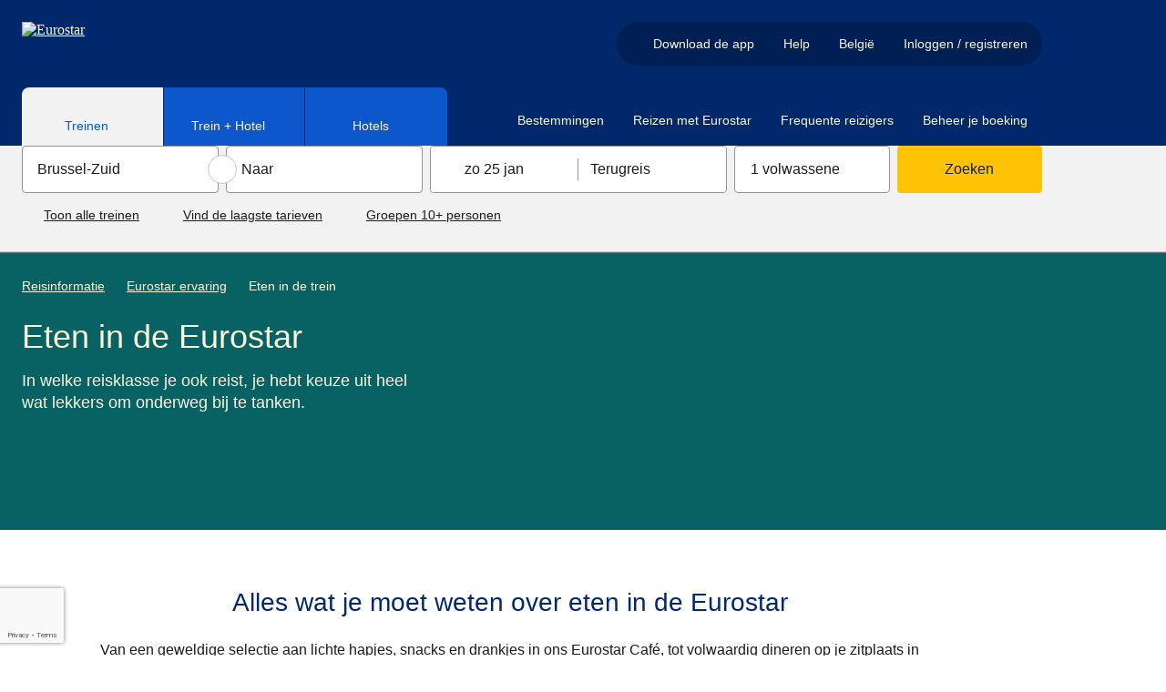

--- FILE ---
content_type: text/html; charset=utf-8
request_url: https://www.eurostar.com/be-nl/reisinformatie/eurostar-ervaring/eten-in-de-trein
body_size: 80554
content:
<!DOCTYPE html><html lang="nl"><head><meta charSet="utf-8"/><meta name="viewport" content="width=device-width"/><link rel="preload" crossorigin="anonymous" as="image" data-testid="-image-link" href="https://static.eurostar.com/ui/design-system/logos/eurostarLight.svg"/><link rel="preload" crossorigin="anonymous" as="image" data-testid="-image-link" href="https://static.eurostar.com/ui/design-system/icons/flagBeCircle.svg"/><title>Eten en drinken aan boord | Eurostar</title><meta content="app-id=453671246" name="apple-itunes-app"/><link href="https://www.eurostar.com/us-en/travel-info/eurostar-experience/food-on-board" hrefLang="en-us" rel="alternate"/><link href="https://www.eurostar.com/uk-en/travel-info/eurostar-experience/food-on-board" hrefLang="en-gb" rel="alternate"/><link href="https://www.eurostar.com/be-nl/reisinformatie/eurostar-ervaring/eten-in-de-trein" hrefLang="nl-be" rel="alternate"/><link href="https://www.eurostar.com/fr-fr/voyage/experience-eurostar/restauration-a-bord" hrefLang="fr" rel="alternate"/><link href="https://www.eurostar.com/be-en/travel-info/eurostar-experience/food-on-board" hrefLang="en-be" rel="alternate"/><link href="https://www.eurostar.com/de-de/reise-infos/eurostar-erlebnis/bordgastronomie" hrefLang="de" rel="alternate"/><link href="https://www.eurostar.com/nl-nl/reisinformatie/eurostar-ervaring/eten-in-de-trein" hrefLang="nl" rel="alternate"/><link href="https://www.eurostar.com/be-fr/voyage/experience-eurostar/restauration-a-bord" hrefLang="fr-be" rel="alternate"/><link href="https://www.eurostar.com/rw-en/travel-info/eurostar-experience/food-on-board" hrefLang="x-default" rel="alternate"/><link href="https://www.eurostar.com/be-nl/reisinformatie/eurostar-ervaring/eten-in-de-trein" rel="canonical"/><meta content="https://www.eurostar.com/be-nl/reisinformatie/eurostar-ervaring/eten-in-de-trein" property="og:url"/><meta content="Ontdek het volledige aanbod van maaltijden en drank aan boord van onze treinen. Je vindt er alles wat je nodig hebt voor een geslaagde trip." name="description"/><script type="application/ld+json">{"@context":"https://schema.org","@type":"Organization","name":"Eurostar","url":"https://www.eurostar.com","logo":"https://static.eurostar.com/ui/design-system/logos/eurostar.svg","sameAs":["https://www.facebook.com/Eurostar","https://www.x.com/Eurostar","https://www.instagram.com/Eurostar","https://www.thalys.com"]}</script><script type="application/ld+json">{"@context":"https://schema.org","@type":"WebSite","url":"https://www.eurostar.com","publisher":{"@type":"Organization","name":"Eurostar","url":"https://www.eurostar.com","logo":"https://static.eurostar.com/ui/design-system/logos/eurostar.svg"},"sameAs":["https://www.facebook.com/Eurostar","https://www.x.com/Eurostar","https://www.instagram.com/Eurostar","https://www.thalys.com"]}</script><script type="application/ld+json">{"@context":"https://schema.org","@type":"BreadcrumbList","name":"Breadcrumb - Eurostar","itemListElement":[{"@type":"ListItem","position":1,"name":"Reisinformatie","item":"https://www.eurostar.com/be-nl/reisinformatie"},{"@type":"ListItem","position":2,"name":"Eurostar ervaring","item":"https://www.eurostar.com/be-nl/reisinformatie/eurostar-ervaring"},{"@type":"ListItem","position":3,"name":"Eten in de trein"}]}</script><meta content="index, follow" name="robots"/><meta content="https://www.facebook.com/eurostar" property="article:publisher"/><meta content="Eten en drinken aan boord | Eurostar" property="og:title"/><meta content="summary" name="twitter:card"/><meta content="website" property="og:type"/><meta content="Eurostar" property="og:site_name"/><meta content="@EurostarBE" property="twitter:site"/><link rel="preload" crossorigin="anonymous" as="image" data-testid="-top-triangle-image-link" href="https://static.eurostar.com/ui/design-system/graphics/topTriangle.svg"/><link rel="preload" crossorigin="anonymous" as="image" data-testid="-image-link" href="https://static.eurostar.com/ui/design-system/logos/facebook.svg"/><link rel="preload" crossorigin="anonymous" as="image" data-testid="-image-link" href="https://static.eurostar.com/ui/design-system/logos/instagram.svg"/><link rel="preload" crossorigin="anonymous" as="image" data-testid="-image-link" href="https://static.eurostar.com/ui/design-system/logos/linkedin.svg"/><link rel="preload" crossorigin="anonymous" as="image" data-testid="-image-link" href="https://static.eurostar.com/ui/design-system/logos/twitter.svg"/><link rel="preload" crossorigin="anonymous" as="image" data-testid="-image-link" href="https://static.eurostar.com/ui/design-system/logos/youtube.svg"/><link rel="preload" crossorigin="anonymous" as="image" data-testid="-image-link" href="https://static.eurostar.com/ui/design-system/logos/tiktok.svg"/><link rel="preload" crossorigin="anonymous" as="image" data-testid="-image-link" href="https://static.eurostar.com/ui/design-system/logos/store/apple-store-nl.svg"/><link rel="preload" crossorigin="anonymous" as="image" data-testid="-image-link" href="https://static.eurostar.com/ui/design-system/logos/store/google-play-nl.svg"/><meta name="next-head-count" content="37"/><link rel="preconnect" href="https://cdn.sanity.io" crossorigin="anonymous"/><link href="https://cdn.sanity.io" rel="dns-prefetch"/><script src="//eus.cdn-v3.conductrics.com/ac-SrjoSwdJnI/v3/agent-api/js/f-XnqTYqFYWu/dt-kTerm2DxYUCBpGda8ntcArikRxTAWJ?apikey=api-lASyLwRapbJHagYhtGCk"></script><link rel="icon" type="image/png" href="https://static.eurostar.com/ui/design-system/favicon.png"/><link rel="apple-touch-icon" href="https://static.eurostar.com/ui/design-system/apple-touch-icon.png"/><link rel="preload" href="https://static.eurostar.com/shared/fonts/ABCSocial-Bold.woff2" as="font" type="font/woff2" crossorigin="anonymous"/><link rel="preload" href="https://static.eurostar.com/shared/fonts/ABCSocial-Regular.woff2" as="font" type="font/woff2" crossorigin="anonymous"/><link rel="preload" href="https://static.eurostar.com/shared/fonts/LaPontaise-Regular.woff2" as="font" type="font/woff2" crossorigin="anonymous"/><link rel="preload" href="https://static.eurostar.com/shared/fonts/LaPontaise-SemiBold.woff2" as="font" type="font/woff2" crossorigin="anonymous"/><style data-emotion="css-global jkjq04">html{line-height:1.15;-webkit-text-size-adjust:100%;box-sizing:border-box;}*,*::before,*::after{box-sizing:inherit;}body{margin:0;}main{display:block;}h1{font-size:2em;margin:0.67em 0;}hr{box-sizing:content-box;height:0;overflow:visible;}pre{font-family:monospace,monospace;font-size:1em;}a{background-color:transparent;}abbr[title]{border-bottom:none;-webkit-text-decoration:underline;text-decoration:underline;-webkit-text-decoration:underline dotted;text-decoration:underline dotted;}b,strong{font-weight:bolder;}code,kbd,samp{font-family:monospace,monospace;font-size:1em;}small{font-size:80%;}sub,sup{font-size:75%;line-height:0;position:relative;vertical-align:baseline;}sub{bottom:-0.25em;}sup{top:-0.5em;}img{border-style:none;}button,input,optgroup,select,textarea{font-family:inherit;font-size:100%;line-height:1.15;margin:0;}button,input{overflow:visible;}button,select{text-transform:none;}button,[type="button"],[type="reset"],[type="submit"]{-webkit-appearance:button;}button::-moz-focus-inner,[type="button"]::-moz-focus-inner,[type="reset"]::-moz-focus-inner,[type="submit"]::-moz-focus-inner{border-style:none;padding:0;}button:-moz-focusring,[type="button"]:-moz-focusring,[type="reset"]:-moz-focusring,[type="submit"]:-moz-focusring{outline:1px dotted ButtonText;}fieldset{padding:0.35em 0.75em 0.625em;}legend{box-sizing:border-box;color:inherit;display:table;max-width:100%;padding:0;white-space:normal;}progress{vertical-align:baseline;}textarea{overflow:auto;}[type="checkbox"],[type="radio"]{box-sizing:border-box;padding:0;}[type="number"]::-webkit-inner-spin-button,[type="number"]::-webkit-outer-spin-button{height:auto;}[type="search"]{-webkit-appearance:textfield;outline-offset:-2px;}[type="search"]::-webkit-search-decoration{-webkit-appearance:none;}::-webkit-file-upload-button{-webkit-appearance:button;font:inherit;}details{display:block;}summary{display:-webkit-box;display:-webkit-list-item;display:-ms-list-itembox;display:list-item;}template{display:none;}[hidden]{display:none!important;}@font-face{font-family:'ABC Social Bold';font-display:swap;src:url('https://static.eurostar.com/shared/fonts/ABCSocial-Bold.woff2') format('woff2');}@font-face{font-family:'ABC Social Regular';font-display:swap;src:url('https://static.eurostar.com/shared/fonts/ABCSocial-Regular.woff2') format('woff2');}@font-face{font-family:'La Pontaise Regular';font-display:swap;src:url('https://static.eurostar.com/shared/fonts/LaPontaise-Regular.woff2') format('woff2');}@font-face{font-family:'La Pontaise Semi Bold';font-display:swap;src:url('https://static.eurostar.com/shared/fonts/LaPontaise-SemiBold.woff2') format('woff2');}#destygo_widget [role=button]{border:2px solid transparent;}#destygo_widget [role='button']:focus{outline:2px solid rgb(17, 108, 255)!important;outline-offset:1px;border-color:white;}</style><script>
                
    try {
        if (!window.eurostar) { window.eurostar = {} };
        // @ts-expect-error
        window.eurostar.experiments = [];
    } catch (e) {
        console.error('Error setting window.eurostar.experiments: ', e);
    }

                
    try {
        if (!window.eurostar) { window.eurostar = {} };
        // @ts-expect-error
        window.eurostar.featureFlags = {"show-traffic-throttle-page":false,"release-login-header-popover":true,"release-border-control-tool":false,"show-sanity-personalised-content":true,"kill-switch-public-chatbot":false,"release-border-control-tool-only":true,"allow-frontend-observability":true,"allow-web-vitals-analytics":false,"allow-website-personalisation":false,"release-opt-in-lff":true,"configure-booking-magnet-pricing-test-id":"OP-919-r1","release-packages-for-germany":true,"experiment-pricing-booking-magnet":"pricing-single-journey-default","experiment-smart-search":"control","release-route-map":true,"allow-public-chatbot-auth-path":true,"release-public-chatbot-serverside-conversations":true,"release-didomi-consent-manager":false,"release-commanders-act-analytics":false,"experiment-lff-eurostar-plus":"llf-fullpage-eurostar-plus-active","release-remove-tealium-analytics":false,"allow-www-app-smart-search":false,"release-search-service":true,"release-zurich-geneva-bordeaux":true,"release-ask-ai":false,"release-google-recaptcha":true,"release-custom-auth":false,"release-smart-search-ai-backend":false};
    } catch (e) {
        console.error('Error setting window.eurostar.featureFlags: ', e);
    }

                
                // Analytics tracking object
                try {
                  if (!window.eurostar.tracking) { window.eurostar.tracking = { events: [], impressions: [] } };
                } catch (e) {
                  console.error('Error setting window.eurostar.tracking: ', e);
                }
              </script><script id="tealium-script" data-nscript="beforeInteractive">
  var utag_data = {
  app_name: 'Content',
  app_platform: 'Sanity',
  app_type: 'web',
  page_category: "",
  page_name: "FoodOnBoardHUB",
  language: "nl",
  market: "be",
  page_group: "travel-info",
  
};
  utag_cfg_ovrd = window.utag_cfg_ovrd || {};
  utag_cfg_ovrd.isabot = false;
  utag_cfg_ovrd.botList = 'ci-tests|bot|google|aolbuild|baidu|bing|msn|duckduckgo|teoma|slurp|yandex|ktxn|360Spider|404checker|404enemy|80legs|Abonti|Aboundex|Acunetix|ADmantX|AfD-Verbotsverfahren|AhrefsBot|AIBOT|AiHitBot|Aipbot|Alexibot|Alligator|AllSubmitter|AlphaBot|Anarchie|Apexoo|archive.org_bot|ASPSeek|Asterias|Attach|autoemailspider|BackDoorBot|Backlink-Ceck|backlink-check|BacklinkCrawler|BackStreet|BackWeb|Badass|Bandit|Barkrowler|BatchFTP|Battleztar Bazinga|BBBike|BDCbot|BDFetch|BetaBot|Bigfoot|Bitacle|Blackboard|Black Hole|BlackWidow|BLEXBot|Blow|BlowFish|Boardreader|Bolt|BotALot|Brandprotect|Brandwatch|Bubing|Buddy|BuiltBotTough|BuiltWith|Bullseye|BunnySlippers|BuzzSumo|Calculon|CATExplorador|CazoodleBot|CCBot|Cegbfeieh|CheeseBot|CherryPicker|CheTeam|ChinaClaw|Chlooe|Claritybot|Cliqzbot|Cloud mapping|coccocbot-web|Cogentbot|cognitiveseo|Collector|com.plumanalytics|Copier|CopyRightCheck|Copyscape|Cosmos|Craftbot|crawler4j|crawler.feedback|crawl.sogou.com|CrazyWebCrawler|Crescent|CSHttp|Curious|Custo|DatabaseDriverMysqli|DataCha0s|DBLBot|demandbase-bot|Demon|Deusu|Devil|Digincore|DigitalPebble|DIIbot|Dirbuster|Disco|Discobot|Discoverybot|DittoSpyder|DnyzBot|DomainAppender|DomainCrawler|DomainSigmaCrawler|DomainStatsBot|Dotbot|Download Wonder|Dragonfly|Drip|DTS Agent|EasyDL|Ebingbong|eCatch|ECCP/1.0|Ecxi|EirGrabber|EMail Siphon|EMail Wolf|EroCrawler|evc-batch|Evil|Exabot|Express WebPictures|ExtLinksBot|Extractor|ExtractorPro|Extreme Picture Finder|EyeNetIE|Ezooms|FDM|FemtosearchBot|FHscan|Fimap|Firefox/7.0|FlashGet|Flunky|Foobot|Freeuploader|FrontPage|FyberSpider|Fyrebot|GalaxyBot|Genieo|GermCrawler|Getintent|GetRight|GetWeb|Gigablast|Gigabot|G-i-g-a-b-o-t|Go-Ahead-Got-It|Gotit|GoZilla|Go!Zilla|Grabber|GrabNet|Grafula|GrapeFX|GrapeshotCrawler|GridBot|GT::WWW|Haansoft|HaosouSpider|Harvest|Havij|HEADMasterSEO|Heritrix|Hloader|HMView|HTMLparser|HTTP::Lite|HTTrack|Humanlinks|HybridBot|Iblog|IDBot|Id-search|IlseBot|Image Fetch|Image Sucker|IndeedBot|Indy Library|InfoNaviRobot|InfoTekies|instabid|Intelliseek|InterGET|Internet Ninja|InternetSeer|internetVista monitor|ips-agent|Iria|IRLbot|Iskanie|IstellaBot|JamesBOT|Jbrofuzz|JennyBot|JetCar|JikeSpider|JOC Web Spider|Joomla|Jorgee|JustView|Jyxobot|Kenjin Spider|Keyword Density|Kozmosbot|Lanshanbot|Larbin|LeechFTP|LeechGet|LexiBot|Lftp|LibWeb|Libwhisker|Lightspeedsystems|Likse|Linguee|Linkdexbot|LinkextractorPro|LinkpadBot|LinkScan|LinksManager|LinkWalker|LinqiaMetadataDownloaderBot|LinqiaRSSBot|LinqiaScrapeBot|Lipperhey|Litemage_walker|Lmspider|LNSpiderguy|Ltx71|lwp-request|LWP::Simple|lwp-trivial|Magnet|Mag-Net|magpie-crawler|Mail.RU_Bot|Majestic12|MarkMonitor|MarkWatch|Masscan|Mass Downloader|Mata Hari|MauiBot|Meanpathbot|Mediatoolkitbot|mediawords|MegaIndex.ru|Metauri|MFC_Tear_Sample|Microsoft Data Access|Microsoft URL Control|MIDown tool|MIIxpc|Mister PiX|MJ12bot|Mojeek|Morfeus Fucking Scanner|Mr.4x3|MSFrontPage|MSIECrawler|Msrabot|MS Web Services Client Protocol|muhstik-scan|Musobot|Name Intelligence|Nameprotect|Navroad|NearSite|Needle|Nessus|NetAnts|Netcraft|netEstate NE Crawler|NetLyzer|NetMechanic|NetSpider|Nettrack|Net Vampire|Netvibes|NetZIP|NextGenSearchBot|Nibbler|NICErsPRO|Niki-bot|Nikto|NimbleCrawler|Ninja|Nmap|NPbot|Nutch|oBot|Octopus|Offline Explorer|Offline Navigator|Openfind|OpenLinkProfiler|Openvas|OpenVAS|OrangeBot|OrangeSpider|OutclicksBot|OutfoxBot|PageAnalyzer|Page Analyzer|PageGrabber|page scorer|PageScorer|Panscient|Papa Foto|Pavuk|pcBrowser|PECL::HTTP|PeoplePal|PHPCrawl|Picscout|Picsearch|PictureFinder|Pimonster|Pi-Monster|Pixray|PleaseCrawl|plumanalytics|Pockey|POE-Component-Client-HTTP|Probethenet|ProPowerBot|ProWebWalker|Psbot|Pump|PxBroker|PyCurl|QueryN Metasearch|Quick-Crawler|RankActive|RankActiveLinkBot|RankFlex|RankingBot|RankingBot2|Rankivabot|RankurBot|RealDownload|Reaper|RebelMouse|Recorder|RedesScrapy|ReGet|RepoMonkey|Ripper|RocketCrawler|Rogerbot|s1z.ru|SalesIntelligent|SBIder|ScanAlert|Scanbot|scan.lol|Scrapy|Screaming|ScreenerBot|Searchestate|SearchmetricsBot|Semrush|SemrushBot|SEOkicks|SEOlyticsCrawler|Seomoz|SEOprofiler|seoscanners|SeoSiteCheckup|SEOstats|sexsearcher|Shodan|Siphon|SISTRIX|Sitebeam|SiteExplorer|Siteimprove|SiteLockSpider|SiteSnagger|SiteSucker|Site Sucker|Sitevigil|Slackbot-LinkExpanding|SlySearch|SmartDownload|SMTBot|Snake|Snapbot|Snoopy|SocialRankIOBot|sogouspider|Sogou web spider|Sosospider|Sottopop|SpaceBison|Spammen|SpankBot|Spanner|Spbot|Spinn3r|SputnikBot|Sqlmap|Sqlworm|Sqworm|Steeler|Stripper|Sucker|Sucuri|SuperBot|SuperHTTP|Surfbot|SurveyBot|Suzuran|Swiftbot|sysscan|Szukacz|T0PHackTeam|T8Abot|tAkeOut|Teleport|TeleportPro|Telesoft|Telesphoreo|Telesphorep|The Intraformant|TheNomad|TightTwatBot|Titan|Toata|Toweyabot|Tracemyfile|Trendiction|Trendictionbot|trendiction.com|trendiction.de|True_Robot|Turingos|Turnitin|TurnitinBot|TwengaBot|Twice|Typhoeus|UnisterBot|URLy.Warning|URLy Warning|Vacuum|Vagabondo|VB Project|VCI|VeriCiteCrawler|VidibleScraper|Virusdie|VoidEYE|Voil|Voltron|Wallpapers/3.0|WallpapersHD|WASALive-Bot|WBSearchBot|Webalta|WebAuto|Web Auto|WebBandit|WebCollage|Web Collage|WebCopier|WEBDAV|WebEnhancer|Web Enhancer|WebFetch|Web Fetch|WebFuck|Web Fuck|WebGo IS|WebImageCollector|WebLeacher|WebmasterWorldForumBot|webmeup-crawler|WebPix|Web Pix|WebReaper|WebSauger|Web Sauger|Webshag|WebsiteExtractor|WebsiteQuester|Website Quester|Webster|WebStripper|WebSucker|Web Sucker|WebWhacker|WebZIP|WeSEE|Whack|Whacker|Whatweb|Who.is Bot|Widow|WinHTTrack|WiseGuys Robot|WISENutbot|Wonderbot|Woobot|Wotbox|Wprecon|WPScan|WWW-Collector-E|WWW-Mechanize|WWW::Mechanize|WWWOFFLE|x09Mozilla|x22Mozilla|Xaldon_WebSpider|Xaldon WebSpider|Xenu|xpymep1.exe|YandexBot|YoudaoBot|Zade|Zauba|zauba.io|Zermelo|Zeus|zgrab|Zitebot|ZmEu|ZoominfoBot|ZumBot|ZyBorg|Phantom'.toLowerCase();
  utag_cfg_ovrd.user_agent_regex = new RegExp(utag_cfg_ovrd.botList, 'i');

  if (utag_cfg_ovrd.user_agent_regex.test(navigator.userAgent)){
    utag_cfg_ovrd.isabot = true;
  }

  if(!utag_cfg_ovrd.isabot){
      (function(a, b, c, d) {
          a='https://tags.tiqcdn.com/utag/eurostar/main/prod/utag.js';
          b = document;
          c = 'script';
          d = b.createElement(c);
          d.src = a;
          d.type = 'text/java' + c;
          d.async = true;
          a = b.getElementsByTagName(c)[0];
          a.parentNode.insertBefore(d, a);
      })();
  }
    </script><noscript data-n-css=""></noscript><script defer="" nomodule="" src="/assets/www/_next/static/chunks/polyfills-42372ed130431b0a.js"></script><script src="https://c9e4474cd947.eu-west-1.captcha-sdk.awswaf.com/c9e4474cd947/jsapi.js" defer="" data-nscript="beforeInteractive"></script><script src="https://www.google.com/recaptcha/enterprise.js?render=6LeEvy8sAAAAALicQGpAyDaCItk1IKbHWo_Gtb32&amp;badge=bottomleft" defer="" data-nscript="beforeInteractive"></script><script src="https://static.eurostar.com/ui/vendors/vendor-0.2.0-common.min.js" defer="" data-nscript="beforeInteractive"></script><script src="/assets/www/_next/static/chunks/webpack-47883d90ab4118b7.js" defer=""></script><script src="/assets/www/_next/static/chunks/framework-ba2dbcddef50c642.js" defer=""></script><script src="/assets/www/_next/static/chunks/main-a81011a7f4d1486a.js" defer=""></script><script src="/assets/www/_next/static/chunks/pages/_app-c9d100be069a87af.js" defer=""></script><script src="/assets/www/_next/static/chunks/251-8331deb3848c8fd1.js" defer=""></script><script src="/assets/www/_next/static/chunks/377-2552ada7b4545942.js" defer=""></script><script src="/assets/www/_next/static/chunks/803-b8b67dbea5bd57e1.js" defer=""></script><script src="/assets/www/_next/static/chunks/147-de5b98836412fe2b.js" defer=""></script><script src="/assets/www/_next/static/chunks/52-6d415ea162e92823.js" defer=""></script><script src="/assets/www/_next/static/chunks/643-9d6ee9785101c67a.js" defer=""></script><script src="/assets/www/_next/static/chunks/428-0829f577dd0a9b25.js" defer=""></script><script src="/assets/www/_next/static/chunks/721-96077af293d625f6.js" defer=""></script><script src="/assets/www/_next/static/chunks/776-745114b44f6914d4.js" defer=""></script><script src="/assets/www/_next/static/chunks/578-751448456b7cbbc0.js" defer=""></script><script src="/assets/www/_next/static/chunks/321-626105335b59e40a.js" defer=""></script><script src="/assets/www/_next/static/chunks/665-61f358e5cb377f50.js" defer=""></script><script src="/assets/www/_next/static/chunks/pages/sanity-e355927d44fb65d5.js" defer=""></script><script src="/assets/www/_next/static/cHidD8SkqmZOzPUAojJot/_buildManifest.js" defer=""></script><script src="/assets/www/_next/static/cHidD8SkqmZOzPUAojJot/_ssgManifest.js" defer=""></script></head><body><div id="__next"><style data-emotion="css yw7jw5">.css-yw7jw5{overflow-x:clip;}</style><div class="css-yw7jw5"><style data-emotion="css 1g6othn">.css-1g6othn:not(:focus-within){border-width:0;clip:rect(0, 0, 0, 0);height:1px;margin:-1px;overflow:hidden;padding:0;position:absolute;white-space:nowrap;width:1px;}.css-1g6othn:focus-within{background:#0D57CC;color:#FFFFFF;font-size:1.125rem;left:0;padding:1rem 1.5rem;position:absolute;top:0;z-index:110;-webkit-font-smoothing:antialiased;}</style><div class="css-1g6othn"><style data-emotion="css 73lqet">.css-73lqet{-webkit-align-items:center;-webkit-box-align:center;-ms-flex-align:center;align-items:center;display:-webkit-inline-box;display:-webkit-inline-flex;display:-ms-inline-flexbox;display:inline-flex;}.css-73lqet span{-webkit-flex-shrink:0;-ms-flex-negative:0;flex-shrink:0;}.css-73lqet [aria-hidden='true'],.css-73lqet [aria-hidden='false']{-webkit-align-self:center;-ms-flex-item-align:center;align-self:center;}.css-73lqet *:not(style){margin-bottom:0!important;display:-webkit-inline-box;display:-webkit-inline-flex;display:-ms-inline-flexbox;display:inline-flex;-webkit-align-items:center;-webkit-box-align:center;-ms-flex-align:center;align-items:center;}.css-73lqet a span,.css-73lqet button span{-webkit-text-decoration:underline;text-decoration:underline;}.css-73lqet a:hover span,.css-73lqet button:hover span{-webkit-text-decoration:initial;text-decoration:initial;}</style><span class="css-73lqet"><style data-emotion="css 1vm62td">.css-1vm62td{color:#1C1C1A;text-align:left;margin-top:0;margin-bottom:1rem;-webkit-font-smoothing:antialiased;font-family:'ABC Social Regular','Arial','sans-serif';font-weight:normal;font-size:1.125rem;line-height:1.5rem;}</style><span class="css-1vm62td"><style data-emotion="css 21cxa7">.css-21cxa7{color:#FFFFFF!important;-webkit-text-decoration:underline;text-decoration:underline;}@media (hover: hover) and (pointer: fine){.css-21cxa7:hover{-webkit-text-decoration:none;text-decoration:none;}}.css-21cxa7:focus-visible{border-radius:0.125rem;outline:2px solid currentColor;outline-offset:1px;}</style><a href="#main" target="_self" class="css-21cxa7"><span>Naar hoofdinhoud</span><style data-emotion="css 1r9c6h3">.css-1r9c6h3{margin:0rem 0rem 0rem 0.5rem!important;width:1rem!important;height:1rem!important;display:inline-block;background-color:currentColor;-webkit-mask:url(https://static.eurostar.com/ui/design-system/icons/arrowInCircleRightFilled.svg);mask:url(https://static.eurostar.com/ui/design-system/icons/arrowInCircleRightFilled.svg);-webkit-mask-size:contain;mask-size:contain;-webkit-mask-repeat:no-repeat;mask-repeat:no-repeat;-webkit-mask-position:center;mask-position:center;-webkit-box-flex:0;-webkit-flex-grow:0;-ms-flex-positive:0;flex-grow:0;-webkit-flex-shrink:0;-ms-flex-negative:0;flex-shrink:0;-webkit-mask-size:contain;-webkit-mask-repeat:no-repeat;-webkit-mask-position:center;}@media (forced-colors: active){.css-1r9c6h3{background-color:ButtonText;}.css-1r9c6h3:hover{background-color:ButtonText;}}</style><span aria-hidden="true" class="css-1r9c6h3"></span></a></span></span></div><style data-emotion="css 8wem5k">.css-8wem5k{background-color:transparent;z-index:120;padding:0;border:0;width:100%;max-width:100%;max-height:100%;height:100%;margin:0;display:-webkit-box;display:-webkit-flex;display:-ms-flexbox;display:flex;-webkit-flex-direction:column;-ms-flex-direction:column;flex-direction:column;-webkit-box-pack:center;-ms-flex-pack:center;-webkit-justify-content:center;justify-content:center;position:fixed;-webkit-transition:all 400ms ease-in-out;transition:all 400ms ease-in-out;top:100vh;pointer-events:none;visibility:hidden;}.css-8wem5k::backdrop,.css-8wem5k +.backdrop{background-color:#000000a5;}</style><dialog aria-label="captcha" data-testid="captcha-dialog" class="css-8wem5k"><style data-emotion="css 16u2cob">.css-16u2cob{display:-webkit-box;display:-webkit-flex;display:-ms-flexbox;display:flex;-webkit-flex-direction:column;-ms-flex-direction:column;flex-direction:column;background-color:#FFFFFF;position:relative;padding:3rem 1.5rem;min-height:240px;max-height:100%;width:100%;height:100vh;margin:0 auto;-webkit-box-pack:center;-ms-flex-pack:center;-webkit-justify-content:center;justify-content:center;padding:1.75rem 1rem 1rem 1rem!important;border-radius:0!important;}@media (min-width: 52.5rem){.css-16u2cob{height:unset;width:-webkit-fit-content;width:-moz-fit-content;width:fit-content;}}@media (min-width: 52.5rem){.css-16u2cob{overflow:hidden;border-radius:8px!important;}}</style><div data-testid="captcha-modal-container" class="css-16u2cob"><div><style data-emotion="css kwm33w">.css-kwm33w{position:absolute;top:0;right:0;border-radius:8px;z-index:140;}</style><div class="css-kwm33w"><style data-emotion="css rpdpaf">.css-rpdpaf{font-family:'ABC Social Bold','Arial','sans-serif';font-size:1rem;line-height:1.5rem;border-radius:4px;padding:0.125rem;vertical-align:middle;min-width:120px;border-radius:NaNrem!important;color:#106DFF;background:#CFE2FF;border:0.0625rem solid #106DFF;cursor:pointer;min-width:24px;min-height:24px;display:inline-block;border-radius:0;border-width:0;padding:0;line-height:0;border-width:0;}@media (min-width: 52.5rem){.css-rpdpaf{border-radius:0rem 0.5rem 0rem 0rem!important;}}.css-rpdpaf:focus-visible{outline:none;}.css-rpdpaf:focus-visible::after{border-color:transparent;}.css-rpdpaf:focus-visible >span{border-color:#106DFF;}@media (forced-colors: active){.css-rpdpaf:focus-visible >span{border-color:ButtonText;}}@media (forced-colors: active){.css-rpdpaf{border-color:ButtonFace;}}.css-rpdpaf:focus-visible:hover::after{border-color:transparent;}.css-rpdpaf:focus-visible:hover >span{border-color:#106DFF;}.css-rpdpaf:not(.css-rpdpaf[aria-disabled='true']):hover{background:#0A4199;color:#FFFFFF;border-color:transparent;}@media (forced-colors: active){.css-rpdpaf:not(.css-rpdpaf[aria-disabled='true']):hover{opacity:0.75;}}.css-rpdpaf:not(.css-rpdpaf[aria-disabled='true']):hover >span span:empty{background:#FFFFFF;}@media (forced-colors: active){.css-rpdpaf:not(.css-rpdpaf[aria-disabled='true']):hover >span span:empty{background:ButtonText;border-color:Canvas;}}.css-rpdpaf:not(.css-rpdpaf[aria-disabled='true']):active{background:#062C66;color:#FFFFFF;border-color:transparent;}.css-rpdpaf:not(.css-rpdpaf[aria-disabled='true']):active::after{border-color:transparent;}.css-rpdpaf:not(.css-rpdpaf[aria-disabled='true']):active >span span:empty{background:#FFFFFF;}@media (forced-colors: active){.css-rpdpaf:not(.css-rpdpaf[aria-disabled='true']):active >span span:empty{background:ButtonText;border:1px solid;}}.css-rpdpaf[aria-disabled='true']{color:#646463;background:#E3E3E3;border:0.0625rem solid transparent;cursor:not-allowed;}.css-rpdpaf[aria-disabled='true']:focus-visible{outline:none;}.css-rpdpaf[aria-disabled='true']:focus-visible::after{border-color:transparent;}.css-rpdpaf[aria-disabled='true']:focus-visible >span{border-color:#646463;}@media (forced-colors: active){.css-rpdpaf[aria-disabled='true']:focus-visible >span{border-color:ButtonText;}}.css-rpdpaf[aria-disabled='true']:focus-visible:hover::after{border-color:transparent;}.css-rpdpaf[aria-disabled='true']:focus-visible:hover >span{border-color:#646463;}.css-rpdpaf[aria-disabled='true']:not(.css-rpdpaf[aria-disabled='true'][aria-disabled='true']):hover{background:#E3E3E3;border-color:#FFFFFF;}@media (forced-colors: active){.css-rpdpaf[aria-disabled='true']:not(.css-rpdpaf[aria-disabled='true'][aria-disabled='true']):hover{opacity:0.75;}}@media (forced-colors: active){.css-rpdpaf[aria-disabled='true']:not(.css-rpdpaf[aria-disabled='true'][aria-disabled='true']):hover >span span:empty{background:ButtonText;border-color:Canvas;}}.css-rpdpaf[aria-disabled='true']:not(.css-rpdpaf[aria-disabled='true'][aria-disabled='true']):active{background:#E3E3E3;}.css-rpdpaf[aria-disabled='true']:not(.css-rpdpaf[aria-disabled='true'][aria-disabled='true']):active::after{border-color:transparent;}@media (forced-colors: active){.css-rpdpaf[aria-disabled='true']:not(.css-rpdpaf[aria-disabled='true'][aria-disabled='true']):active >span span:empty{background:ButtonText;border:1px solid;}}@media (forced-colors: active){.css-rpdpaf[aria-disabled='true']{border:none;color:GrayText;}.css-rpdpaf[aria-disabled='true']:focus-visible{outline:1px solid ButtonText;outline-offset:2px;}}</style><button class="css-rpdpaf" type="button" aria-label="Dialog sluiten"><style data-emotion="css kvmvdo">.css-kvmvdo{border:2px solid transparent;border-radius:2px;position:relative;display:block;}</style><span class="css-kvmvdo"><style data-emotion="css 1d6z1ou">.css-1d6z1ou{display:-webkit-inline-box;display:-webkit-inline-flex;display:-ms-inline-flexbox;display:inline-flex;-webkit-align-items:center;-webkit-box-align:center;-ms-flex-align:center;align-items:center;border-radius:4px;padding:0.4375rem 0.6875rem;word-break:break-word;border:0.125rem solid transparent;width:100%;-webkit-font-smoothing:antialiased;-webkit-box-pack:center;-ms-flex-pack:center;-webkit-justify-content:center;justify-content:center;padding:0.375rem;}@media (forced-colors: active){.css-1d6z1ou{border-color:ButtonFace;}.css-1d6z1ou:hover{-webkit-text-decoration:underline;text-decoration:underline;}}.css-1d6z1ou span+span{margin-left:0.5rem;}.css-1d6z1ou span:empty{width:1rem;}</style><span class="css-1d6z1ou"><style data-emotion="css mar2vt">.css-mar2vt{margin:0rem!important;width:1.5rem!important;height:1.5rem!important;display:inline-block;background-color:currentColor;-webkit-mask:url(https://static.eurostar.com/ui/design-system/icons/cross.svg);mask:url(https://static.eurostar.com/ui/design-system/icons/cross.svg);-webkit-mask-size:contain;mask-size:contain;-webkit-mask-repeat:no-repeat;mask-repeat:no-repeat;-webkit-mask-position:center;mask-position:center;-webkit-box-flex:0;-webkit-flex-grow:0;-ms-flex-positive:0;flex-grow:0;-webkit-flex-shrink:0;-ms-flex-negative:0;flex-shrink:0;-webkit-mask-size:contain;-webkit-mask-repeat:no-repeat;-webkit-mask-position:center;}@media (forced-colors: active){.css-mar2vt{background-color:ButtonText;}.css-mar2vt:hover{background-color:ButtonText;}}</style><span aria-hidden="true" class="css-mar2vt"></span></span></span></button></div></div><div id="captcha-container" data-testid="captcha-container"></div></div></dialog><header><style data-emotion="css 1bi9gi7">.css-1bi9gi7{width:100%;top:0;-webkit-box-pack:center;-ms-flex-pack:center;-webkit-justify-content:center;justify-content:center;background:none;}</style><div class="css-1bi9gi7"><style data-emotion="css 1fjqd6l">.css-1fjqd6l{z-index:90;position:relative;border-radius:0;padding-top:0.75rem;background-color:#00286A;}@media (min-width: 64rem){.css-1fjqd6l{padding-top:1.5rem;}}.css-1fjqd6l a:hover{cursor:pointer;}</style><div class="css-1fjqd6l"><style data-emotion="css 19d73bd">.css-19d73bd{padding:0rem 1rem!important;}@media (min-width: 23.4375rem){.css-19d73bd{padding:0rem 1rem!important;}}@media (min-width: 37.5rem){.css-19d73bd{padding:0rem 1.5rem!important;}}@media (min-width: 52.5rem){.css-19d73bd{padding:0rem 1.5rem!important;}}@media (min-width: 64rem){.css-19d73bd{padding:0rem 1.5rem!important;}}@media (min-width: 74rem){.css-19d73bd{padding:0rem 1.5rem!important;}}</style><div class="css-19d73bd"><style data-emotion="css 1fe5wp7">.css-1fe5wp7{max-width:70rem;margin-inline:auto;}</style><div class="css-1fe5wp7"><style data-emotion="css h37bov">.css-h37bov{display:-webkit-box;display:-webkit-flex;display:-ms-flexbox;display:flex;-webkit-box-pack:justify;-webkit-justify-content:space-between;justify-content:space-between;-webkit-align-items:center;-webkit-box-align:center;-ms-flex-align:center;align-items:center;padding-bottom:0.5rem;}@media (min-width: 64rem){.css-h37bov{padding-bottom:1.5rem;}}</style><div class="css-h37bov"><style data-emotion="css w6gvpm">.css-w6gvpm{-webkit-box-flex:1;-webkit-flex-grow:1;-ms-flex-positive:1;flex-grow:1;}</style><div class="css-w6gvpm"><style data-emotion="css 1sd28nt">.css-1sd28nt{display:inline-block;}@media (forced-colors: active){.css-1sd28nt{color:CanvasText!important;background-color:CanvasText;padding:2px;}}</style><div class="css-1sd28nt"><style data-emotion="css 1rxu807">.css-1rxu807{display:inline-block!important;color:#FCF5D8!important;-webkit-text-decoration:underline;text-decoration:underline;}@media (hover: hover) and (pointer: fine){.css-1rxu807:hover{-webkit-text-decoration:none;text-decoration:none;}}.css-1rxu807:focus-visible{border-radius:0.125rem;outline:2px solid currentColor;outline-offset:1px;}</style><a href="https://www.eurostar.com/be-nl" target="_self" class="css-1rxu807"><style data-emotion="css 94asm9">.css-94asm9{display:inline-block;position:relative;overflow:clip;width:8.75rem!important;height:2rem!important;display:block!important;}@media (min-width: 52.5rem){.css-94asm9{width:10.9375rem!important;height:2.5rem!important;}}@media (min-width: 64rem){.css-94asm9{width:13.125rem!important;height:3rem!important;}}</style><picture class="css-94asm9"><style data-emotion="css lx3toe">.css-lx3toe{display:block;width:100%;height:100%;z-index:6;object-fit:cover;opacity:1;}.css-lx3toe:hover{opacity:1;-webkit-transition:opacity 300ms;transition:opacity 300ms;}</style><img src="https://static.eurostar.com/ui/design-system/logos/eurostarLight.svg" alt="Eurostar" loading="eager" data-testid="" crossorigin="anonymous" class="css-lx3toe"/></picture></a></div></div><style data-emotion="css purhxj">.css-purhxj{display:none;}.css-purhxj >a{-webkit-text-decoration:none;text-decoration:none;}.css-purhxj >a:hover>span>span{-webkit-text-decoration:underline;text-decoration:underline;text-decoration-color:#FFFFFF;}.css-purhxj >p{color:#FFFFFF;cursor:pointer;}@media (min-width: 52.5rem){.css-purhxj{display:-webkit-box;display:-webkit-flex;display:-ms-flexbox;display:flex;-webkit-align-items:baseline;-webkit-box-align:baseline;-ms-flex-align:baseline;align-items:baseline;gap:1rem;padding:0.75rem 1rem;padding-right:0.5rem;}}@media (min-width: 64rem){.css-purhxj{border-radius:2.25rem;background-color:#002055;}}</style><div data-testid="menu-pill-menu" class="css-purhxj"><style data-emotion="css 1o7eson">.css-1o7eson{-webkit-align-items:center;-webkit-box-align:center;-ms-flex-align:center;align-items:center;display:-webkit-inline-box;display:-webkit-inline-flex;display:-ms-inline-flexbox;display:inline-flex;}.css-1o7eson span{-webkit-flex-shrink:0;-ms-flex-negative:0;flex-shrink:0;}.css-1o7eson [aria-hidden='true'],.css-1o7eson [aria-hidden='false']{-webkit-align-self:center;-ms-flex-item-align:center;align-self:center;}.css-1o7eson *:not(style){margin-bottom:0!important;display:-webkit-inline-box;display:-webkit-inline-flex;display:-ms-inline-flexbox;display:inline-flex;-webkit-align-items:center;-webkit-box-align:center;-ms-flex-align:center;align-items:center;}.css-1o7eson a span,.css-1o7eson button span{-webkit-text-decoration:initial;text-decoration:initial;}.css-1o7eson a:hover span,.css-1o7eson button:hover span{-webkit-text-decoration:underline;text-decoration:underline;}</style><span class="css-1o7eson"><style data-emotion="css joeh4r">.css-joeh4r{color:#0D57CC!important;-webkit-text-decoration:none;text-decoration:none;}@media (hover: hover) and (pointer: fine){.css-joeh4r:hover{-webkit-text-decoration:underline;text-decoration:underline;}}.css-joeh4r:focus-visible{border-radius:0.125rem;outline:2px solid currentColor;outline-offset:1px;}</style><a href="/be-nl/reisinformatie/je-reis/eurostar-app" target="_self" class="css-joeh4r"><style data-emotion="css 1du41ne">.css-1du41ne{width:1rem!important;height:1rem!important;display:inline-block;background-color:#FCF5D8;-webkit-mask:url(https://static.eurostar.com/ui/design-system/icons/mobilePhone.svg);mask:url(https://static.eurostar.com/ui/design-system/icons/mobilePhone.svg);-webkit-mask-size:contain;mask-size:contain;-webkit-mask-repeat:no-repeat;mask-repeat:no-repeat;-webkit-mask-position:center;mask-position:center;-webkit-box-flex:0;-webkit-flex-grow:0;-ms-flex-positive:0;flex-grow:0;-webkit-flex-shrink:0;-ms-flex-negative:0;flex-shrink:0;-webkit-mask-size:contain;-webkit-mask-repeat:no-repeat;-webkit-mask-position:center;}@media (forced-colors: active){.css-1du41ne{background-color:ButtonText;}.css-1du41ne:hover{background-color:ButtonText;}}</style><span aria-hidden="true" data-testid="menu-mobile-phone" class="css-1du41ne"></span><style data-emotion="css 15el6pu">.css-15el6pu{color:#1C1C1A;text-align:left;margin-top:0;margin-bottom:1rem;-webkit-font-smoothing:antialiased;font-family:'ABC Social Regular','Arial','sans-serif';font-weight:normal;font-size:0.875rem;line-height:1.5rem;color:#FCF5D8!important;margin:0rem 0.5rem!important;}</style><span class="css-15el6pu">Download de app</span></a></span><span class="css-1o7eson"><a href="https://help.eurostar.com/?language=be-nl&amp;intcmp_HP_Header" target="" class="css-joeh4r"><style data-emotion="css 17z7h1d">.css-17z7h1d{width:1rem!important;height:1rem!important;display:inline-block;background-color:#FCF5D8;-webkit-mask:url(https://static.eurostar.com/ui/design-system/icons/help.svg);mask:url(https://static.eurostar.com/ui/design-system/icons/help.svg);-webkit-mask-size:contain;mask-size:contain;-webkit-mask-repeat:no-repeat;mask-repeat:no-repeat;-webkit-mask-position:center;mask-position:center;-webkit-box-flex:0;-webkit-flex-grow:0;-ms-flex-positive:0;flex-grow:0;-webkit-flex-shrink:0;-ms-flex-negative:0;flex-shrink:0;-webkit-mask-size:contain;-webkit-mask-repeat:no-repeat;-webkit-mask-position:center;}@media (forced-colors: active){.css-17z7h1d{background-color:ButtonText;}.css-17z7h1d:hover{background-color:ButtonText;}}</style><span aria-hidden="true" data-testid="menu-help-icon" class="css-17z7h1d"></span><span class="css-15el6pu">Help</span></a></span><span class="css-1o7eson"><style data-emotion="css 1tvksm">.css-1tvksm{-webkit-align-items:center;-webkit-box-align:center;-ms-flex-align:center;align-items:center;background-color:transparent;border:none;cursor:pointer;display:-webkit-box;display:-webkit-flex;display:-ms-flexbox;display:flex;padding:0;}.css-1tvksm:focus-within{outline:2px solid #106DFF;border-radius:2px;}</style><button aria-label="België | Nederlands (Land en taal)" data-testid="-choose-market-button" type="button" class="css-1tvksm"><style data-emotion="css 1qhkxa">.css-1qhkxa{display:inline-block;position:relative;overflow:clip;width:1rem!important;height:1rem!important;}</style><picture class="css-1qhkxa"><img src="https://static.eurostar.com/ui/design-system/icons/flagBeCircle.svg" alt="" loading="eager" data-testid="" crossorigin="anonymous" class="css-lx3toe"/></picture><span class="css-15el6pu">België</span></button></span><div class="css-1oteowz"><style data-emotion="css kjj936">.css-kjj936 >button span:hover{-webkit-text-decoration:underline;text-decoration:underline;}</style><div class="css-kjj936"><style data-emotion="css 1an3h5u">.css-1an3h5u{background:transparent;border:none;padding:0;text-align:start;-webkit-text-decoration:underline;text-decoration:underline;cursor:pointer;-webkit-text-decoration:none!important;text-decoration:none!important;color:#0D57CC!important;-webkit-text-decoration:none;text-decoration:none;}@media (hover: hover) and (pointer: fine){.css-1an3h5u:hover{-webkit-text-decoration:underline;text-decoration:underline;}}.css-1an3h5u:focus-visible{border-radius:0.125rem;outline:2px solid currentColor;outline-offset:1px;}@media (forced-colors: active){.css-1an3h5u{color:LinkText!important;}}</style><button type="button" class="css-1an3h5u"><style data-emotion="css 172xanw">.css-172xanw{display:-webkit-inline-box;display:-webkit-inline-flex;display:-ms-inline-flexbox;display:inline-flex;overflow:clip;max-width:214px;}@media (min-width: 64rem){.css-172xanw{max-width:355px;}}@media (min-width: 74rem){.css-172xanw{max-width:490px;}}</style><span class="css-172xanw"><span data-cs-mask="false" class="css-73lqet"><style data-emotion="css 10nwtld">.css-10nwtld{width:1rem!important;height:1rem!important;display:inline-block;background-color:#FCF5D8;-webkit-mask:url(https://static.eurostar.com/ui/design-system/icons/userOutlined.svg);mask:url(https://static.eurostar.com/ui/design-system/icons/userOutlined.svg);-webkit-mask-size:contain;mask-size:contain;-webkit-mask-repeat:no-repeat;mask-repeat:no-repeat;-webkit-mask-position:center;mask-position:center;-webkit-box-flex:0;-webkit-flex-grow:0;-ms-flex-positive:0;flex-grow:0;-webkit-flex-shrink:0;-ms-flex-negative:0;flex-shrink:0;-webkit-mask-size:contain;-webkit-mask-repeat:no-repeat;-webkit-mask-position:center;}@media (forced-colors: active){.css-10nwtld{background-color:ButtonText;}.css-10nwtld:hover{background-color:ButtonText;}}</style><span aria-hidden="true" data-testid="-user-icon" class="css-10nwtld"></span><span class="css-15el6pu">Inloggen / registreren</span></span></span></button><style data-emotion="css fb3aup">.css-fb3aup{width:46rem;border-radius:0.5rem;background-color:white;z-index:70;box-shadow:0px 1px 10px #00000033;}</style><div aria-label="Inloggen / registreren" style="position:absolute;left:0;top:0" role="dialog" tabindex="-1" hidden="" class="css-fb3aup"><style data-emotion="css 1jd6mon">.css-1jd6mon{position:absolute;top:0;right:0;border-top-right-radius:0.5rem;overflow:hidden;}</style><div class="css-1jd6mon"><style data-emotion="css 1e4a5sq">.css-1e4a5sq{font-family:'ABC Social Bold','Arial','sans-serif';font-size:1rem;line-height:1.5rem;border-radius:4px;padding:0.125rem;vertical-align:middle;min-width:120px;color:#106DFF;background:#CFE2FF;border:0.0625rem solid #106DFF;cursor:pointer;min-width:24px;min-height:24px;display:inline-block;border-radius:0;border-width:0;padding:0;line-height:0;border-width:0;}.css-1e4a5sq:focus-visible{outline:none;}.css-1e4a5sq:focus-visible::after{border-color:transparent;}.css-1e4a5sq:focus-visible >span{border-color:#106DFF;}@media (forced-colors: active){.css-1e4a5sq:focus-visible >span{border-color:ButtonText;}}@media (forced-colors: active){.css-1e4a5sq{border-color:ButtonFace;}}.css-1e4a5sq:focus-visible:hover::after{border-color:transparent;}.css-1e4a5sq:focus-visible:hover >span{border-color:#106DFF;}.css-1e4a5sq:not(.css-1e4a5sq[aria-disabled='true']):hover{background:#0A4199;color:#FFFFFF;border-color:transparent;}@media (forced-colors: active){.css-1e4a5sq:not(.css-1e4a5sq[aria-disabled='true']):hover{opacity:0.75;}}.css-1e4a5sq:not(.css-1e4a5sq[aria-disabled='true']):hover >span span:empty{background:#FFFFFF;}@media (forced-colors: active){.css-1e4a5sq:not(.css-1e4a5sq[aria-disabled='true']):hover >span span:empty{background:ButtonText;border-color:Canvas;}}.css-1e4a5sq:not(.css-1e4a5sq[aria-disabled='true']):active{background:#062C66;color:#FFFFFF;border-color:transparent;}.css-1e4a5sq:not(.css-1e4a5sq[aria-disabled='true']):active::after{border-color:transparent;}.css-1e4a5sq:not(.css-1e4a5sq[aria-disabled='true']):active >span span:empty{background:#FFFFFF;}@media (forced-colors: active){.css-1e4a5sq:not(.css-1e4a5sq[aria-disabled='true']):active >span span:empty{background:ButtonText;border:1px solid;}}.css-1e4a5sq[aria-disabled='true']{color:#646463;background:#E3E3E3;border:0.0625rem solid transparent;cursor:not-allowed;}.css-1e4a5sq[aria-disabled='true']:focus-visible{outline:none;}.css-1e4a5sq[aria-disabled='true']:focus-visible::after{border-color:transparent;}.css-1e4a5sq[aria-disabled='true']:focus-visible >span{border-color:#646463;}@media (forced-colors: active){.css-1e4a5sq[aria-disabled='true']:focus-visible >span{border-color:ButtonText;}}.css-1e4a5sq[aria-disabled='true']:focus-visible:hover::after{border-color:transparent;}.css-1e4a5sq[aria-disabled='true']:focus-visible:hover >span{border-color:#646463;}.css-1e4a5sq[aria-disabled='true']:not(.css-1e4a5sq[aria-disabled='true'][aria-disabled='true']):hover{background:#E3E3E3;border-color:#FFFFFF;}@media (forced-colors: active){.css-1e4a5sq[aria-disabled='true']:not(.css-1e4a5sq[aria-disabled='true'][aria-disabled='true']):hover{opacity:0.75;}}@media (forced-colors: active){.css-1e4a5sq[aria-disabled='true']:not(.css-1e4a5sq[aria-disabled='true'][aria-disabled='true']):hover >span span:empty{background:ButtonText;border-color:Canvas;}}.css-1e4a5sq[aria-disabled='true']:not(.css-1e4a5sq[aria-disabled='true'][aria-disabled='true']):active{background:#E3E3E3;}.css-1e4a5sq[aria-disabled='true']:not(.css-1e4a5sq[aria-disabled='true'][aria-disabled='true']):active::after{border-color:transparent;}@media (forced-colors: active){.css-1e4a5sq[aria-disabled='true']:not(.css-1e4a5sq[aria-disabled='true'][aria-disabled='true']):active >span span:empty{background:ButtonText;border:1px solid;}}@media (forced-colors: active){.css-1e4a5sq[aria-disabled='true']{border:none;color:GrayText;}.css-1e4a5sq[aria-disabled='true']:focus-visible{outline:1px solid ButtonText;outline-offset:2px;}}</style><button class="css-1e4a5sq" type="button" aria-label="Dialog sluiten"><span class="css-kvmvdo"><span class="css-1d6z1ou"><style data-emotion="css 1nd1xsg">.css-1nd1xsg{width:1.5rem!important;height:1.5rem!important;display:inline-block;background-color:currentColor;-webkit-mask:url(https://static.eurostar.com/ui/design-system/icons/cross.svg);mask:url(https://static.eurostar.com/ui/design-system/icons/cross.svg);-webkit-mask-size:contain;mask-size:contain;-webkit-mask-repeat:no-repeat;mask-repeat:no-repeat;-webkit-mask-position:center;mask-position:center;-webkit-box-flex:0;-webkit-flex-grow:0;-ms-flex-positive:0;flex-grow:0;-webkit-flex-shrink:0;-ms-flex-negative:0;flex-shrink:0;-webkit-mask-size:contain;-webkit-mask-repeat:no-repeat;-webkit-mask-position:center;}@media (forced-colors: active){.css-1nd1xsg{background-color:ButtonText;}.css-1nd1xsg:hover{background-color:ButtonText;}}</style><span aria-hidden="true" class="css-1nd1xsg"></span></span></span></button></div><div><style data-emotion="css enunl4">.css-enunl4{gap:1.5rem;background:#FFFFFF;border-radius:0.5rem;overflow:hidden;padding:1.5rem 1rem 1rem;display:-webkit-box;display:-webkit-flex;display:-ms-flexbox;display:flex;-webkit-flex-direction:column;-ms-flex-direction:column;flex-direction:column;}@media (min-width: 52.5rem){.css-enunl4{display:grid;padding:1.5rem;grid-template:1fr/1fr auto 1fr;}}</style><div step="login" class="css-enunl4"><style data-emotion="css ydo9ax">.css-ydo9ax{-webkit-flex:1;-ms-flex:1;flex:1;}</style><div class="css-ydo9ax"><form name="login" title="Inloggen" novalidate=""><style data-emotion="css 1d01ibk">.css-1d01ibk{font-family:'ABC Social Bold','Arial','sans-serif';font-weight:normal;color:#00286A;text-align:left;margin-top:0;margin-bottom:1rem;-webkit-font-smoothing:antialiased;font-size:1.25rem;line-height:1.5rem;}@media (min-width: 52.5rem){.css-1d01ibk{font-size:1.375rem;}}</style><h2 class="css-1d01ibk"><style data-emotion="css vo707v">@media (max-width: 37.5rem){.css-vo707v{font-size:1.5rem;}}</style><span class="css-vo707v">Inloggen</span></h2><style data-emotion="css u31jqd">.css-u31jqd{height:0.5rem!important;display:block;}</style><div class="css-u31jqd"></div><style data-emotion="css xioabz">.css-xioabz{margin:0 0 1.5rem 0;border:none;padding:0;}.css-xioabz>*:last-child{margin-bottom:0;}.css-xioabz .ds-forms-allow-hover{-webkit-transition:border 300ms ease;transition:border 300ms ease;}.css-xioabz .ds-forms-allow-hover:hover{border:1px solid #1C1C1A;}.css-xioabz .ds-forms-has-error{background:#FBE0DD;border:1px solid #D70F18;}.css-xioabz .ds-forms-disabled{background-color:#E3E3E3;color:#646463;caret-color:transparent;cursor:not-allowed;pointer-events:none;border:1px solid #C8C8C7;}@media (forced-colors: active){.css-xioabz .ds-forms-disabled{border-color:GrayText;color:GrayText;}}.css-xioabz .ds-forms-base{-webkit-transition:border 300ms ease;transition:border 300ms ease;outline:none;}.css-xioabz .ds-forms-base:focus-visible,.css-xioabz .ds-forms-base:focus-within{border:2px solid #106DFF;outline:none;}.css-xioabz .ds-forms-dark{-webkit-transition:background-color 300ms ease,border 300ms ease;transition:background-color 300ms ease,border 300ms ease;}.css-xioabz .ds-forms-dark:focus-within{outline:1px solid #106DFF;}.css-xioabz .ds-forms-light{-webkit-transition:background-color 300ms ease;transition:background-color 300ms ease;}.css-xioabz .ds-forms-light:focus-within{outline:1px solid #FFFFFF;}</style><div data-testid="field-wrapper" class="css-xioabz"><style data-emotion="css 16r2ixx">.css-16r2ixx{font-family:'ABC Social Regular','Arial','sans-serif';color:#1C1C1A;-webkit-font-smoothing:antialiased;display:block;margin-bottom:0.5rem;text-align:left;}</style><label for=":Rqlapkqcra6crm:-email-input" class="css-16r2ixx">E-mailadres</label><style data-emotion="css el0oqw">.css-el0oqw{font-family:'ABC Social Regular','Arial','sans-serif';color:#1C1C1A;-webkit-font-smoothing:antialiased;padding:0.75rem 1rem;height:3rem;background:#FFFFFF;border-radius:0.25rem;border:1px solid #949492;-webkit-transition:border 300ms ease;transition:border 300ms ease;width:100%;}.css-el0oqw.with-prefix{border-radius:0 0.25rem 0.25rem 0;}@media (forced-colors: active){.css-el0oqw[aria-disabled='true']{border-color:GrayText;color:GrayText;}}</style><input id=":Rqlapkqcra6crm:-email-input" autoComplete="username" class="ds-forms-base ds-forms-allow-hover css-el0oqw" type="email" data-testid="email-input" value=""/></div><div data-testid="field-wrapper" class="css-xioabz"><label for=":Rqlapkqcra6crm:-password-input" class="css-16r2ixx">Wachtwoord</label><style data-emotion="css 1is6fqw">.css-1is6fqw{display:-webkit-box;display:-webkit-flex;display:-ms-flexbox;display:flex;-webkit-align-items:center;-webkit-box-align:center;-ms-flex-align:center;align-items:center;position:relative;}</style><div data-testid="password" class="css-1is6fqw"><input id=":Rqlapkqcra6crm:-password-input" autoComplete="current-password" class="ds-forms-base ds-forms-allow-hover css-el0oqw" type="password" data-testid="password-input" value=""/></div></div><style data-emotion="css 1tt9fsv">.css-1tt9fsv{width:15rem;margin:1.5rem 0;}@media (max-width: 37.5rem){.css-1tt9fsv{width:100%;}}</style><div class="css-1tt9fsv"><style data-emotion="css 932p30">.css-932p30{font-family:'ABC Social Bold','Arial','sans-serif';font-size:1rem;line-height:1.5rem;border-radius:4px;padding:0.125rem;vertical-align:middle;min-width:120px;width:100%!important;color:#1C1C1A;background:#FFC305;border:0.0625rem solid transparent;cursor:pointer;display:inline-block;}.css-932p30:focus-visible{outline:none;}.css-932p30:focus-visible::after{border-color:transparent;}.css-932p30:focus-visible >span{border-color:#1C1C1A;}@media (forced-colors: active){.css-932p30:focus-visible >span{border-color:ButtonText;}}.css-932p30:focus-visible:hover::after{border-color:transparent;}.css-932p30:focus-visible:hover >span{border-color:#1C1C1A;}.css-932p30:not(.css-932p30[aria-disabled='true']):hover{background:#CC9C04;border-color:transparent;}@media (forced-colors: active){.css-932p30:not(.css-932p30[aria-disabled='true']):hover{opacity:0.75;}}@media (forced-colors: active){.css-932p30:not(.css-932p30[aria-disabled='true']):hover >span span:empty{background:ButtonText;border-color:Canvas;}}.css-932p30:not(.css-932p30[aria-disabled='true']):active{background:#997503;}.css-932p30:not(.css-932p30[aria-disabled='true']):active::after{border-color:transparent;}@media (forced-colors: active){.css-932p30:not(.css-932p30[aria-disabled='true']):active >span span:empty{background:ButtonText;border:1px solid;}}.css-932p30[aria-disabled='true']{color:#646463;background:#E3E3E3;border:0.0625rem solid transparent;cursor:not-allowed;}.css-932p30[aria-disabled='true']:focus-visible{outline:none;}.css-932p30[aria-disabled='true']:focus-visible::after{border-color:transparent;}.css-932p30[aria-disabled='true']:focus-visible >span{border-color:#646463;}@media (forced-colors: active){.css-932p30[aria-disabled='true']:focus-visible >span{border-color:ButtonText;}}.css-932p30[aria-disabled='true']:focus-visible:hover::after{border-color:transparent;}.css-932p30[aria-disabled='true']:focus-visible:hover >span{border-color:#646463;}.css-932p30[aria-disabled='true']:not(.css-932p30[aria-disabled='true'][aria-disabled='true']):hover{background:#E3E3E3;border-color:transparent;}@media (forced-colors: active){.css-932p30[aria-disabled='true']:not(.css-932p30[aria-disabled='true'][aria-disabled='true']):hover{opacity:0.75;}}@media (forced-colors: active){.css-932p30[aria-disabled='true']:not(.css-932p30[aria-disabled='true'][aria-disabled='true']):hover >span span:empty{background:ButtonText;border-color:Canvas;}}.css-932p30[aria-disabled='true']:not(.css-932p30[aria-disabled='true'][aria-disabled='true']):active{background:#E3E3E3;}.css-932p30[aria-disabled='true']:not(.css-932p30[aria-disabled='true'][aria-disabled='true']):active::after{border-color:transparent;}@media (forced-colors: active){.css-932p30[aria-disabled='true']:not(.css-932p30[aria-disabled='true'][aria-disabled='true']):active >span span:empty{background:ButtonText;border:1px solid;}}@media (forced-colors: active){.css-932p30[aria-disabled='true']{border-color:GrayText;color:GrayText;}.css-932p30[aria-disabled='true']:focus-visible{outline:1px solid GrayText;}}</style><button data-testid="button-submit-login" class="css-932p30" type="submit" aria-busy="false"><span class="css-kvmvdo"><style data-emotion="css 1eku8oe">.css-1eku8oe{display:-webkit-inline-box;display:-webkit-inline-flex;display:-ms-inline-flexbox;display:inline-flex;-webkit-align-items:center;-webkit-box-align:center;-ms-flex-align:center;align-items:center;border-radius:4px;padding:0.4375rem 0.6875rem;word-break:break-word;border:0.125rem solid transparent;width:100%;-webkit-font-smoothing:antialiased;-webkit-box-pack:center;-ms-flex-pack:center;-webkit-justify-content:center;justify-content:center;}@media (forced-colors: active){.css-1eku8oe{border-color:ButtonFace;}.css-1eku8oe:hover{-webkit-text-decoration:underline;text-decoration:underline;}}.css-1eku8oe span+span{margin-left:0.5rem;}.css-1eku8oe span:empty{width:1rem;}</style><span aria-hidden="false" class="css-1eku8oe">Log in</span></span></button></div><style data-emotion="css qtv3nx">.css-qtv3nx{display:block!important;color:#0D57CC!important;margin:0rem!important;-webkit-text-decoration:underline;text-decoration:underline;}@media (hover: hover) and (pointer: fine){.css-qtv3nx:hover{-webkit-text-decoration:none;text-decoration:none;}}.css-qtv3nx:focus-visible{border-radius:0.125rem;outline:2px solid currentColor;outline-offset:1px;}</style><a href="/login/nl/password-reset?market=be-nl" target="_self" data-testid="login-password-reset" class="css-qtv3nx"><style data-emotion="css 1g4yuux">.css-1g4yuux{font-family:'ABC Social','Arial',sans-serif;color:#0D57CC;}</style><span class="css-1g4yuux">Wachtwoord vergeten?</span></a></form></div><style data-emotion="css 7orqq5">.css-7orqq5{width:1px;height:100%;background:#E3E3E3;}@media (max-width: 52.5rem){.css-7orqq5{height:1px;width:100%;}}</style><div class="css-7orqq5"></div><div><style data-emotion="css 258s67">.css-258s67{font-family:'ABC Social Bold','Arial','sans-serif';font-weight:normal;color:#00286A;text-align:left;margin-top:0;margin-bottom:1rem;-webkit-font-smoothing:antialiased;font-size:1.25rem;line-height:1.5rem;margin:0rem!important;}@media (min-width: 52.5rem){.css-258s67{font-size:1.375rem;}}</style><h2 class="css-258s67"><style data-emotion="css 1qvpg8e">@media (max-width: 52.5rem){.css-1qvpg8e{font-size:1.375rem;}}</style><span class="css-1qvpg8e">Nog geen account?</span></h2><style data-emotion="css hn6wiw">.css-hn6wiw{font-family:'ABC Social Bold','Arial','sans-serif';font-weight:normal;color:#00286A;text-align:left;margin-top:0;margin-bottom:1rem;-webkit-font-smoothing:antialiased;font-size:1.25rem;line-height:1.5rem;color:#00286A!important;}@media (min-width: 52.5rem){.css-hn6wiw{font-size:1.375rem;}}</style><p class="css-hn6wiw"><span class="css-1qvpg8e">Schrijf je GRATIS in bij Club Eurostar</span></p><style data-emotion="css 1cmvl35">.css-1cmvl35{display:-webkit-box;display:-webkit-flex;display:-ms-flexbox;display:flex;-webkit-flex-direction:column;-ms-flex-direction:column;flex-direction:column;gap:1rem;margin:1.5rem 0;padding:0;}</style><ul role="list" class="css-1cmvl35"><style data-emotion="css 55wr7g">.css-55wr7g{display:-webkit-box;display:-webkit-flex;display:-ms-flexbox;display:flex;gap:1rem;font-size:1rem;font-family:'ABC Social Regular','Arial','sans-serif';list-style:none;margin:0;padding:0;}</style><li class="css-55wr7g"><style data-emotion="css 98holn">.css-98holn{width:1.5rem!important;height:1.5rem!important;display:inline-block;background-color:currentColor;-webkit-mask:url(https://static.eurostar.com/ui/design-system/pictograms/joinClubEurostarCollectPointsDarkTwoTone.svg);mask:url(https://static.eurostar.com/ui/design-system/pictograms/joinClubEurostarCollectPointsDarkTwoTone.svg);-webkit-mask-size:contain;mask-size:contain;-webkit-mask-repeat:no-repeat;mask-repeat:no-repeat;-webkit-mask-position:center;mask-position:center;-webkit-box-flex:0;-webkit-flex-grow:0;-ms-flex-positive:0;flex-grow:0;-webkit-flex-shrink:0;-ms-flex-negative:0;flex-shrink:0;-webkit-mask-size:contain;-webkit-mask-repeat:no-repeat;-webkit-mask-position:center;}@media (forced-colors: active){.css-98holn{background-color:ButtonText;}.css-98holn:hover{background-color:ButtonText;}}</style><img src="https://static.eurostar.com/ui/design-system/pictograms/joinClubEurostarCollectPointsDarkTwoTone.svg" alt="" class="css-98holn"/><style data-emotion="css 1sg2lsz">.css-1sg2lsz{display:-webkit-box;display:-webkit-flex;display:-ms-flexbox;display:flex;-webkit-align-items:center;-webkit-box-align:center;-ms-flex-align:center;align-items:center;}</style><div class="css-1sg2lsz">Verdien 1 punt per euro die je spendeert</div></li><li class="css-55wr7g"><style data-emotion="css yt27nn">.css-yt27nn{width:1.5rem!important;height:1.5rem!important;display:inline-block;background-color:currentColor;-webkit-mask:url(https://static.eurostar.com/ui/design-system/pictograms/joinClubEurostarRedeemPointsDarkTwoTone.svg);mask:url(https://static.eurostar.com/ui/design-system/pictograms/joinClubEurostarRedeemPointsDarkTwoTone.svg);-webkit-mask-size:contain;mask-size:contain;-webkit-mask-repeat:no-repeat;mask-repeat:no-repeat;-webkit-mask-position:center;mask-position:center;-webkit-box-flex:0;-webkit-flex-grow:0;-ms-flex-positive:0;flex-grow:0;-webkit-flex-shrink:0;-ms-flex-negative:0;flex-shrink:0;-webkit-mask-size:contain;-webkit-mask-repeat:no-repeat;-webkit-mask-position:center;}@media (forced-colors: active){.css-yt27nn{background-color:ButtonText;}.css-yt27nn:hover{background-color:ButtonText;}}</style><img src="https://static.eurostar.com/ui/design-system/pictograms/joinClubEurostarRedeemPointsDarkTwoTone.svg" alt="" class="css-yt27nn"/><div class="css-1sg2lsz">Gebruik je punten voor kortingen en gratis tickets</div></li><li class="css-55wr7g"><style data-emotion="css 1d5emtp">.css-1d5emtp{width:1.5rem!important;height:1.5rem!important;display:inline-block;background-color:currentColor;-webkit-mask:url(https://static.eurostar.com/ui/design-system/pictograms/joinClubEurostarDiscountsDarkTwoTone.svg);mask:url(https://static.eurostar.com/ui/design-system/pictograms/joinClubEurostarDiscountsDarkTwoTone.svg);-webkit-mask-size:contain;mask-size:contain;-webkit-mask-repeat:no-repeat;mask-repeat:no-repeat;-webkit-mask-position:center;mask-position:center;-webkit-box-flex:0;-webkit-flex-grow:0;-ms-flex-positive:0;flex-grow:0;-webkit-flex-shrink:0;-ms-flex-negative:0;flex-shrink:0;-webkit-mask-size:contain;-webkit-mask-repeat:no-repeat;-webkit-mask-position:center;}@media (forced-colors: active){.css-1d5emtp{background-color:ButtonText;}.css-1d5emtp:hover{background-color:ButtonText;}}</style><img src="https://static.eurostar.com/ui/design-system/pictograms/joinClubEurostarDiscountsDarkTwoTone.svg" alt="" class="css-1d5emtp"/><div class="css-1sg2lsz">Krijg kortingen bij onze partners</div></li><li class="css-55wr7g"><style data-emotion="css s5ryc2">.css-s5ryc2{width:1.5rem!important;height:1.5rem!important;display:inline-block;background-color:currentColor;-webkit-mask:url(https://static.eurostar.com/ui/design-system/pictograms/joinClubEurostarViewAllBookingsDarkTwoTone.svg);mask:url(https://static.eurostar.com/ui/design-system/pictograms/joinClubEurostarViewAllBookingsDarkTwoTone.svg);-webkit-mask-size:contain;mask-size:contain;-webkit-mask-repeat:no-repeat;mask-repeat:no-repeat;-webkit-mask-position:center;mask-position:center;-webkit-box-flex:0;-webkit-flex-grow:0;-ms-flex-positive:0;flex-grow:0;-webkit-flex-shrink:0;-ms-flex-negative:0;flex-shrink:0;-webkit-mask-size:contain;-webkit-mask-repeat:no-repeat;-webkit-mask-position:center;}@media (forced-colors: active){.css-s5ryc2{background-color:ButtonText;}.css-s5ryc2:hover{background-color:ButtonText;}}</style><img src="https://static.eurostar.com/ui/design-system/pictograms/joinClubEurostarViewAllBookingsDarkTwoTone.svg" alt="" class="css-s5ryc2"/><div class="css-1sg2lsz">Beheer je boekingen snel en eenvoudig</div></li><li class="css-55wr7g"><style data-emotion="css 87p3lr">.css-87p3lr{width:1.5rem!important;height:1.5rem!important;display:inline-block;background-color:currentColor;-webkit-mask:url(https://static.eurostar.com/ui/design-system/pictograms/joinClubEurostarSaveDetailsDarkTwoTone.svg);mask:url(https://static.eurostar.com/ui/design-system/pictograms/joinClubEurostarSaveDetailsDarkTwoTone.svg);-webkit-mask-size:contain;mask-size:contain;-webkit-mask-repeat:no-repeat;mask-repeat:no-repeat;-webkit-mask-position:center;mask-position:center;-webkit-box-flex:0;-webkit-flex-grow:0;-ms-flex-positive:0;flex-grow:0;-webkit-flex-shrink:0;-ms-flex-negative:0;flex-shrink:0;-webkit-mask-size:contain;-webkit-mask-repeat:no-repeat;-webkit-mask-position:center;}@media (forced-colors: active){.css-87p3lr{background-color:ButtonText;}.css-87p3lr:hover{background-color:ButtonText;}}</style><img src="https://static.eurostar.com/ui/design-system/pictograms/joinClubEurostarSaveDetailsDarkTwoTone.svg" alt="" class="css-87p3lr"/><div class="css-1sg2lsz">Boek sneller en makkelijker met je login</div></li></ul><style data-emotion="css 154crie">.css-154crie{width:15rem;}@media (max-width: 52.5rem){.css-154crie{width:100%;}}</style><div class="css-154crie"><style data-emotion="css f8x2kl">.css-f8x2kl{font-family:'ABC Social Bold','Arial','sans-serif';font-size:1rem;line-height:1.5rem;border-radius:4px;padding:0.125rem;vertical-align:middle;min-width:120px;width:-webkit-fit-content;width:-moz-fit-content;width:fit-content;-webkit-text-decoration:none;text-decoration:none;text-align:center;width:100%!important;color:#FFFFFF;background:#106DFF;border:0.0625rem solid transparent;cursor:pointer;display:inline-block;}.css-f8x2kl:focus-visible{outline:none;}.css-f8x2kl:focus-visible::after{border-color:transparent;}.css-f8x2kl:focus-visible >span{border-color:#FFFFFF;}@media (forced-colors: active){.css-f8x2kl:focus-visible >span{border-color:ButtonText;}}.css-f8x2kl:focus-visible:hover::after{border-color:transparent;}.css-f8x2kl:focus-visible:hover >span{border-color:#FFFFFF;}.css-f8x2kl:not(.css-f8x2kl[aria-disabled='true']):hover{background:#0A4199;border-color:transparent;}@media (forced-colors: active){.css-f8x2kl:not(.css-f8x2kl[aria-disabled='true']):hover{opacity:0.75;}}@media (forced-colors: active){.css-f8x2kl:not(.css-f8x2kl[aria-disabled='true']):hover >span span:empty{background:ButtonText;border-color:Canvas;}}.css-f8x2kl:not(.css-f8x2kl[aria-disabled='true']):active{background:#062C66;}.css-f8x2kl:not(.css-f8x2kl[aria-disabled='true']):active::after{border-color:transparent;}@media (forced-colors: active){.css-f8x2kl:not(.css-f8x2kl[aria-disabled='true']):active >span span:empty{background:ButtonText;border:1px solid;}}.css-f8x2kl[aria-disabled='true']{color:#646463;background:#E3E3E3;border:0.0625rem solid transparent;cursor:not-allowed;}.css-f8x2kl[aria-disabled='true']:focus-visible{outline:none;}.css-f8x2kl[aria-disabled='true']:focus-visible::after{border-color:transparent;}.css-f8x2kl[aria-disabled='true']:focus-visible >span{border-color:#646463;}@media (forced-colors: active){.css-f8x2kl[aria-disabled='true']:focus-visible >span{border-color:ButtonText;}}.css-f8x2kl[aria-disabled='true']:focus-visible:hover::after{border-color:transparent;}.css-f8x2kl[aria-disabled='true']:focus-visible:hover >span{border-color:#646463;}.css-f8x2kl[aria-disabled='true']:not(.css-f8x2kl[aria-disabled='true'][aria-disabled='true']):hover{background:#E3E3E3;border-color:transparent;}@media (forced-colors: active){.css-f8x2kl[aria-disabled='true']:not(.css-f8x2kl[aria-disabled='true'][aria-disabled='true']):hover{opacity:0.75;}}@media (forced-colors: active){.css-f8x2kl[aria-disabled='true']:not(.css-f8x2kl[aria-disabled='true'][aria-disabled='true']):hover >span span:empty{background:ButtonText;border-color:Canvas;}}.css-f8x2kl[aria-disabled='true']:not(.css-f8x2kl[aria-disabled='true'][aria-disabled='true']):active{background:#E3E3E3;}.css-f8x2kl[aria-disabled='true']:not(.css-f8x2kl[aria-disabled='true'][aria-disabled='true']):active::after{border-color:transparent;}@media (forced-colors: active){.css-f8x2kl[aria-disabled='true']:not(.css-f8x2kl[aria-disabled='true'][aria-disabled='true']):active >span span:empty{background:ButtonText;border:1px solid;}}</style><a class="css-f8x2kl" href="/login/nl/register?market=be-nl" target="_self"><span class="css-1eku8oe">Ik schrijf me in</span></a></div></div></div></div></div></div></div></div><style data-emotion="css 138aike">.css-138aike{display:-webkit-box;display:-webkit-flex;display:-ms-flexbox;display:flex;-webkit-align-items:center;-webkit-box-align:center;-ms-flex-align:center;align-items:center;}.css-138aike>a{-webkit-text-decoration:none;text-decoration:none;}.css-138aike>a>span{margin-right:0.75rem;margin-left:0.5rem;margin-bottom:-0.188rem;}@media (min-width: 52.5rem){.css-138aike{display:none;}}</style><div class="css-138aike"><style data-emotion="css 1o4h5u4">.css-1o4h5u4{color:#0D57CC!important;-webkit-text-decoration:underline;text-decoration:underline;}@media (hover: hover) and (pointer: fine){.css-1o4h5u4:hover{-webkit-text-decoration:none;text-decoration:none;}}.css-1o4h5u4:focus-visible{border-radius:0.125rem;outline:2px solid currentColor;outline-offset:1px;}</style><a href="https://www.eurostar.com/login/nl?market=be-nl" target="_self" aria-label="Inloggen / registreren" class="css-1o4h5u4"><span aria-hidden="true" data-testid="user-icon" class="css-10nwtld"></span></a></div><style data-emotion="css d4fcxy">.css-d4fcxy >button{background-color:transparent;border:none;cursor:pointer;}@media (min-width: 64rem){.css-d4fcxy{display:none;}}</style><div data-testid="" class="css-d4fcxy"><button class="css-1e4a5sq" type="button" id="toggle-menu-button" aria-label="Menukaart openen"><span class="css-kvmvdo"><span class="css-1d6z1ou"><style data-emotion="css f9wfcg">.css-f9wfcg{width:1rem!important;height:1rem!important;display:inline-block;background-color:#FCF5D8;-webkit-mask:url(https://static.eurostar.com/ui/design-system/icons/burger.svg);mask:url(https://static.eurostar.com/ui/design-system/icons/burger.svg);-webkit-mask-size:contain;mask-size:contain;-webkit-mask-repeat:no-repeat;mask-repeat:no-repeat;-webkit-mask-position:center;mask-position:center;-webkit-box-flex:0;-webkit-flex-grow:0;-ms-flex-positive:0;flex-grow:0;-webkit-flex-shrink:0;-ms-flex-negative:0;flex-shrink:0;-webkit-mask-size:contain;-webkit-mask-repeat:no-repeat;-webkit-mask-position:center;}@media (forced-colors: active){.css-f9wfcg{background-color:ButtonText;}.css-f9wfcg:hover{background-color:ButtonText;}}</style><span aria-hidden="true" class="css-f9wfcg"></span></span></span></button><style data-emotion="css 15jf8ob">.css-15jf8ob{background-color:#FFFFFF;z-index:120;padding:0;border:0;border-radius:8px;max-height:calc(100% - 4rem);max-width:80vw;display:none;}@media (max-width: 37.5rem){.css-15jf8ob{position:fixed;top:0;left:0;height:100%;width:100vw;max-height:100%;max-width:100vw;margin:0;border-radius:0;}}@media (max-width: 37.5rem){.css-15jf8ob{height:0;}}</style><dialog data-testid="-burger-side-menu-modal-dialog" display="flex" class="css-15jf8ob"><style data-emotion="css 104awit">.css-104awit{position:fixed;inset:0;width:100vw;}</style><div data-testid="-burger-side-menu-modal-full-screen-container" class="css-104awit"><style data-emotion="css 1s5nbv7">.css-1s5nbv7{position:absolute;height:100%;width:100%;display:-webkit-box;display:-webkit-flex;display:-ms-flexbox;display:flex;-webkit-flex-direction:column;-ms-flex-direction:column;flex-direction:column;-webkit-animation:fadeOut 300ms ease-out forwards;animation:fadeOut 300ms ease-out forwards;}@-webkit-keyframes fadeIn{0%{opacity:0;}100%{opacity:1;}}@keyframes fadeIn{0%{opacity:0;}100%{opacity:1;}}@-webkit-keyframes fadeOut{0%{opacity:1;}100%{opacity:0;}}@keyframes fadeOut{0%{opacity:1;}100%{opacity:0;}}</style><section data-testid="-burger-side-menu-modal" class="css-1s5nbv7"><style data-emotion="css 1x9081k">.css-1x9081k{height:3rem;top:0;position:absolute;left:2rem;display:-webkit-box;display:-webkit-flex;display:-ms-flexbox;display:flex;-webkit-flex-direction:column;-ms-flex-direction:column;flex-direction:column;-webkit-box-pack:stretch;-ms-flex-pack:stretch;-webkit-justify-content:stretch;justify-content:stretch;width:100%;background-color:#F2F2F2;z-index:10;}</style><div class="css-1x9081k"><style data-emotion="css 2xqucx">.css-2xqucx{position:absolute;top:0;right:2rem;z-index:10;}.css-2xqucx>button{height:3rem;width:3rem;border-radius:0;}.css-2xqucx>button:focus-visible{outline:2px solid #106DFF;outline-offset:-2px;}.css-2xqucx>button:focus-visible >span{border-color:transparent;}</style><div class="css-2xqucx"><button class="css-1e4a5sq" type="button" aria-label="Dialog sluiten"><span class="css-kvmvdo"><span class="css-1d6z1ou"><style data-emotion="css 15w11db">.css-15w11db{width:1rem!important;height:1rem!important;display:inline-block;background-color:currentColor;-webkit-mask:url(https://static.eurostar.com/ui/design-system/icons/cross.svg);mask:url(https://static.eurostar.com/ui/design-system/icons/cross.svg);-webkit-mask-size:contain;mask-size:contain;-webkit-mask-repeat:no-repeat;mask-repeat:no-repeat;-webkit-mask-position:center;mask-position:center;-webkit-box-flex:0;-webkit-flex-grow:0;-ms-flex-positive:0;flex-grow:0;-webkit-flex-shrink:0;-ms-flex-negative:0;flex-shrink:0;-webkit-mask-size:contain;-webkit-mask-repeat:no-repeat;-webkit-mask-position:center;}@media (forced-colors: active){.css-15w11db{background-color:ButtonText;}.css-15w11db:hover{background-color:ButtonText;}}</style><span aria-hidden="true" class="css-15w11db"></span></span></span></button></div></div><style data-emotion="css 1ynk3gf">.css-1ynk3gf{top:3rem;height:calc(100% - 3rem);position:absolute;left:2rem;display:-webkit-box;display:-webkit-flex;display:-ms-flexbox;display:flex;-webkit-flex-direction:column;-ms-flex-direction:column;flex-direction:column;-webkit-box-pack:stretch;-ms-flex-pack:stretch;-webkit-justify-content:stretch;justify-content:stretch;width:100%;background-color:#F2F2F2;z-index:10;}</style><div class="css-1ynk3gf"><style data-emotion="css qeqwpa">.css-qeqwpa{overflow-y:scroll;max-height:calc(100vh - 3rem);max-width:calc(100vw - 2rem);background:#FFFFFF;display:-webkit-box;display:-webkit-flex;display:-ms-flexbox;display:flex;-webkit-flex-direction:column;-ms-flex-direction:column;flex-direction:column;padding:0.188rem 0 0 0;-webkit-flex:1;-ms-flex:1;flex:1;-webkit-box-pack:justify;-webkit-justify-content:space-between;justify-content:space-between;}.css-qeqwpa>ul{list-style-type:none;padding:0;margin:0;}.css-qeqwpa>ul>li>a{min-height:4.5rem;display:-webkit-box;display:-webkit-flex;display:-ms-flexbox;display:flex;-webkit-align-items:center;-webkit-box-align:center;-ms-flex-align:center;align-items:center;}</style><div id="burger-menu" class="css-qeqwpa"><ul><li><style data-emotion="css s55a5o">.css-s55a5o{width:100%;padding:1.5rem 1rem;border:0;background:none;display:-webkit-box;display:-webkit-flex;display:-ms-flexbox;display:flex;-webkit-align-items:center;-webkit-box-align:center;-ms-flex-align:center;align-items:center;-webkit-box-pack:justify;-webkit-justify-content:space-between;justify-content:space-between;}.css-s55a5o:focus-visible{outline:0.125rem solid #106DFF;}</style><button type="button" class="css-s55a5o"><style data-emotion="css 1blfkkd">.css-1blfkkd{color:#1C1C1A;text-align:left;margin-top:0;margin-bottom:1rem;-webkit-font-smoothing:antialiased;font-family:'ABC Social Bold','Arial','sans-serif';font-weight:normal;font-size:1.125rem;line-height:1.5rem;color:#00286A!important;margin:0rem!important;}</style><span class="css-1blfkkd">Bestemmingen</span><style data-emotion="css 55s9uf">.css-55s9uf{width:1.5rem!important;height:1.5rem!important;display:inline-block;background-color:#0D57CC;-webkit-mask:url(https://static.eurostar.com/ui/design-system/icons/chevronBrandedRight.svg);mask:url(https://static.eurostar.com/ui/design-system/icons/chevronBrandedRight.svg);-webkit-mask-size:contain;mask-size:contain;-webkit-mask-repeat:no-repeat;mask-repeat:no-repeat;-webkit-mask-position:center;mask-position:center;-webkit-box-flex:0;-webkit-flex-grow:0;-ms-flex-positive:0;flex-grow:0;-webkit-flex-shrink:0;-ms-flex-negative:0;flex-shrink:0;-webkit-mask-size:contain;-webkit-mask-repeat:no-repeat;-webkit-mask-position:center;}@media (forced-colors: active){.css-55s9uf{background-color:ButtonText;}.css-55s9uf:hover{background-color:ButtonText;}}</style><span aria-hidden="true" class="css-55s9uf"></span></button></li><li><button type="button" class="css-s55a5o"><span class="css-1blfkkd">Reizen met Eurostar</span><span aria-hidden="true" class="css-55s9uf"></span></button></li><li><button type="button" class="css-s55a5o"><span class="css-1blfkkd">Frequente reizigers</span><span aria-hidden="true" class="css-55s9uf"></span></button></li><li><button type="button" class="css-s55a5o"><span class="css-1blfkkd">Beheer je boeking</span><span aria-hidden="true" class="css-55s9uf"></span></button></li></ul><style data-emotion="css 1va2qcl">.css-1va2qcl{display:-webkit-box;display:-webkit-flex;display:-ms-flexbox;display:flex;-webkit-flex-direction:column;-ms-flex-direction:column;flex-direction:column;-webkit-flex:1;-ms-flex:1;flex:1;-webkit-box-pack:justify;-webkit-justify-content:space-between;justify-content:space-between;background-color:#F2F2F2;}</style><div class="css-1va2qcl"><style data-emotion="css 16vocnx">.css-16vocnx{-webkit-transform:scaleX(-1);-moz-transform:scaleX(-1);-ms-transform:scaleX(-1);transform:scaleX(-1);background:#FFFFFF;}</style><div class="css-16vocnx"><style data-emotion="css 1jgb0l9">.css-1jgb0l9{width:100%;}.css-1jgb0l9 span{-webkit-transform:translateZ(0);-moz-transform:translateZ(0);-ms-transform:translateZ(0);transform:translateZ(0);width:100%!important;padding-top:calc(100% * 0.10510423526567646);display:block;-webkit-mask:none;mask:none;-webkit-clip-path:polygon(0% 0, 100% 100%, 100% 100%, 0 100%)!important;clip-path:polygon(0% 0, 100% 100%, 100% 100%, 0 100%)!important;width:100%!important;padding-top:calc(100% * 0.10510423526567646);margin-bottom:-0.034rem;}</style><div class="css-1jgb0l9"><style data-emotion="css 1ti9b1p">.css-1ti9b1p{width:0rem!important;height:0rem!important;display:inline-block;-webkit-mask:url(https://static.eurostar.com/ui/design-system/graphics/topTriangle.svg);mask:url(https://static.eurostar.com/ui/design-system/graphics/topTriangle.svg);-webkit-mask-size:cover;mask-size:cover;background:#F2F2F2;-webkit-transition:opacity 300ms;transition:opacity 300ms;}.css-1ti9b1p:hover{-webkit-transition:opacity 300ms;transition:opacity 300ms;}@media (forced-colors: active){.css-1ti9b1p{background:CanvasText;}}</style><span data-testid="-top-triangle-background-image" class="css-1ti9b1p"></span></div></div><style data-emotion="css ku3xgo">.css-ku3xgo{--Grid-columns:12;--Grid-columnSpacing:0rem;--Grid-rowSpacing:0rem;-webkit-flex-direction:row;-ms-flex-direction:row;flex-direction:row;min-width:0;box-sizing:border-box;display:-webkit-box;display:-webkit-flex;display:-ms-flexbox;display:flex;-webkit-box-flex-wrap:wrap;-webkit-flex-wrap:wrap;-ms-flex-wrap:wrap;flex-wrap:wrap;margin:calc(var(--Grid-rowSpacing) / -2) calc(var(--Grid-columnSpacing) / -2);padding:1rem;}</style><div class="MuiGrid2-root MuiGrid2-container MuiGrid2-direction-xs-row css-ku3xgo"><style data-emotion="css sjfxee">.css-sjfxee{-webkit-box-flex:0;-webkit-flex-grow:0;-ms-flex-positive:0;flex-grow:0;-webkit-flex-basis:auto;-ms-flex-preferred-size:auto;flex-basis:auto;width:calc(100% * 12 / var(--Grid-columns));min-width:0;box-sizing:border-box;padding:calc(var(--Grid-rowSpacing) / 2) calc(var(--Grid-columnSpacing) / 2);margin-bottom:1.5rem;}</style><div class="MuiGrid2-root MuiGrid2-direction-xs-row MuiGrid2-grid-xs-12 css-sjfxee"><div class="css-1oteowz"><style data-emotion="css wrhekj">.css-wrhekj{-webkit-text-decoration:none!important;text-decoration:none!important;color:#0D57CC!important;-webkit-text-decoration:none;text-decoration:none;}@media (hover: hover) and (pointer: fine){.css-wrhekj:hover{-webkit-text-decoration:underline;text-decoration:underline;}}.css-wrhekj:focus-visible{border-radius:0.125rem;outline:2px solid currentColor;outline-offset:1px;}</style><a href="https://www.eurostar.com/login/nl?market=be-nl" target="_self" class="css-wrhekj"><style data-emotion="css 1cttsha">.css-1cttsha{display:-webkit-inline-box;display:-webkit-inline-flex;display:-ms-inline-flexbox;display:inline-flex;overflow:clip;}</style><span class="css-1cttsha"><span data-cs-mask="false" class="css-73lqet"><style data-emotion="css 1npgrxp">.css-1npgrxp{width:1rem!important;height:1rem!important;display:inline-block;background-color:#00286A;-webkit-mask:url(https://static.eurostar.com/ui/design-system/icons/userOutlined.svg);mask:url(https://static.eurostar.com/ui/design-system/icons/userOutlined.svg);-webkit-mask-size:contain;mask-size:contain;-webkit-mask-repeat:no-repeat;mask-repeat:no-repeat;-webkit-mask-position:center;mask-position:center;-webkit-box-flex:0;-webkit-flex-grow:0;-ms-flex-positive:0;flex-grow:0;-webkit-flex-shrink:0;-ms-flex-negative:0;flex-shrink:0;-webkit-mask-size:contain;-webkit-mask-repeat:no-repeat;-webkit-mask-position:center;}@media (forced-colors: active){.css-1npgrxp{background-color:ButtonText;}.css-1npgrxp:hover{background-color:ButtonText;}}</style><span aria-hidden="true" data-testid="-user-icon" class="css-1npgrxp"></span><style data-emotion="css 1cklqbc">.css-1cklqbc{color:#1C1C1A;text-align:left;margin-top:0;margin-bottom:1rem;-webkit-font-smoothing:antialiased;font-family:'ABC Social Bold','Arial','sans-serif';font-weight:normal;font-size:1rem;line-height:1.5rem;color:#00286A!important;margin:0rem 0.5rem!important;}</style><span class="css-1cklqbc">Inloggen / registreren</span></span></span></a></div></div><div class="MuiGrid2-root MuiGrid2-direction-xs-row MuiGrid2-grid-xs-12 css-sjfxee"><span class="css-73lqet"><a href="https://help.eurostar.com/?language=be-nl&amp;intcmp_HP_Header" target="_self" class="css-wrhekj"><style data-emotion="css 15ryyn3">.css-15ryyn3{width:1rem!important;height:1rem!important;display:inline-block;background-color:#00286A;-webkit-mask:url(https://static.eurostar.com/ui/design-system/icons/help.svg);mask:url(https://static.eurostar.com/ui/design-system/icons/help.svg);-webkit-mask-size:contain;mask-size:contain;-webkit-mask-repeat:no-repeat;mask-repeat:no-repeat;-webkit-mask-position:center;mask-position:center;-webkit-box-flex:0;-webkit-flex-grow:0;-ms-flex-positive:0;flex-grow:0;-webkit-flex-shrink:0;-ms-flex-negative:0;flex-shrink:0;-webkit-mask-size:contain;-webkit-mask-repeat:no-repeat;-webkit-mask-position:center;}@media (forced-colors: active){.css-15ryyn3{background-color:ButtonText;}.css-15ryyn3:hover{background-color:ButtonText;}}</style><span aria-hidden="true" data-testid="-help-icon" class="css-15ryyn3"></span><p class="css-1cklqbc">Help</p></a></span></div><div class="MuiGrid2-root MuiGrid2-direction-xs-row MuiGrid2-grid-xs-12 css-sjfxee"><span class="css-73lqet"><a href="/be-nl/reisinformatie/je-reis/eurostar-app" target="_self" class="css-joeh4r"><style data-emotion="css 1iiq84m">.css-1iiq84m{width:1rem!important;height:1rem!important;display:inline-block;background-color:#00286A;-webkit-mask:url(https://static.eurostar.com/ui/design-system/icons/mobilePhone.svg);mask:url(https://static.eurostar.com/ui/design-system/icons/mobilePhone.svg);-webkit-mask-size:contain;mask-size:contain;-webkit-mask-repeat:no-repeat;mask-repeat:no-repeat;-webkit-mask-position:center;mask-position:center;-webkit-box-flex:0;-webkit-flex-grow:0;-ms-flex-positive:0;flex-grow:0;-webkit-flex-shrink:0;-ms-flex-negative:0;flex-shrink:0;-webkit-mask-size:contain;-webkit-mask-repeat:no-repeat;-webkit-mask-position:center;}@media (forced-colors: active){.css-1iiq84m{background-color:ButtonText;}.css-1iiq84m:hover{background-color:ButtonText;}}</style><span aria-hidden="true" data-testid="-mobile-phone" class="css-1iiq84m"></span><p class="css-1cklqbc">Download de app</p></a></span></div><div class="MuiGrid2-root MuiGrid2-direction-xs-row MuiGrid2-grid-xs-12 css-sjfxee"><span class="css-1o7eson"><style data-emotion="css 4py19n">.css-4py19n{-webkit-align-items:center;-webkit-box-align:center;-ms-flex-align:center;align-items:center;background-color:transparent;border:none;cursor:pointer;display:-webkit-box;display:-webkit-flex;display:-ms-flexbox;display:flex;padding:0;padding-left:0;}.css-4py19n:focus-within{outline:2px solid #106DFF;border-radius:2px;}</style><button aria-label="België | Nederlands (Land en taal)" data-testid="-choose-market-button" type="button" class="css-4py19n"><picture class="css-1qhkxa"><img src="https://static.eurostar.com/ui/design-system/icons/flagBeCircle.svg" alt="" loading="eager" data-testid="" crossorigin="anonymous" class="css-lx3toe"/></picture><span class="css-1cklqbc">België<span> | <!-- -->Nederlands</span></span></button></span></div><style data-emotion="css 1m205zg">.css-1m205zg{-webkit-box-flex:0;-webkit-flex-grow:0;-ms-flex-positive:0;flex-grow:0;-webkit-flex-basis:auto;-ms-flex-preferred-size:auto;flex-basis:auto;width:calc(100% * 12 / var(--Grid-columns));min-width:0;box-sizing:border-box;padding:calc(var(--Grid-rowSpacing) / 2) calc(var(--Grid-columnSpacing) / 2);margin-bottom:2rem;}</style><div class="MuiGrid2-root MuiGrid2-direction-xs-row MuiGrid2-grid-xs-12 css-1m205zg"><style data-emotion="css 1krrtl0">.css-1krrtl0{font-family:'ABC Social Bold','Arial','sans-serif';font-size:1rem;line-height:1.5rem;border-radius:4px;padding:0.125rem;vertical-align:middle;min-width:120px;width:-webkit-fit-content;width:-moz-fit-content;width:fit-content;-webkit-text-decoration:none;text-decoration:none;text-align:center;margin:0rem 1rem 0rem 0rem!important;width:100%!important;color:#1C1C1A;background:#FFC305;border:0.0625rem solid transparent;cursor:pointer;display:inline-block;}.css-1krrtl0:focus-visible{outline:none;}.css-1krrtl0:focus-visible::after{border-color:transparent;}.css-1krrtl0:focus-visible >span{border-color:#1C1C1A;}@media (forced-colors: active){.css-1krrtl0:focus-visible >span{border-color:ButtonText;}}.css-1krrtl0:focus-visible:hover::after{border-color:transparent;}.css-1krrtl0:focus-visible:hover >span{border-color:#1C1C1A;}.css-1krrtl0:not(.css-1krrtl0[aria-disabled='true']):hover{background:#CC9C04;border-color:transparent;}@media (forced-colors: active){.css-1krrtl0:not(.css-1krrtl0[aria-disabled='true']):hover{opacity:0.75;}}@media (forced-colors: active){.css-1krrtl0:not(.css-1krrtl0[aria-disabled='true']):hover >span span:empty{background:ButtonText;border-color:Canvas;}}.css-1krrtl0:not(.css-1krrtl0[aria-disabled='true']):active{background:#997503;}.css-1krrtl0:not(.css-1krrtl0[aria-disabled='true']):active::after{border-color:transparent;}@media (forced-colors: active){.css-1krrtl0:not(.css-1krrtl0[aria-disabled='true']):active >span span:empty{background:ButtonText;border:1px solid;}}.css-1krrtl0[aria-disabled='true']{color:#646463;background:#E3E3E3;border:0.0625rem solid transparent;cursor:not-allowed;}.css-1krrtl0[aria-disabled='true']:focus-visible{outline:none;}.css-1krrtl0[aria-disabled='true']:focus-visible::after{border-color:transparent;}.css-1krrtl0[aria-disabled='true']:focus-visible >span{border-color:#646463;}@media (forced-colors: active){.css-1krrtl0[aria-disabled='true']:focus-visible >span{border-color:ButtonText;}}.css-1krrtl0[aria-disabled='true']:focus-visible:hover::after{border-color:transparent;}.css-1krrtl0[aria-disabled='true']:focus-visible:hover >span{border-color:#646463;}.css-1krrtl0[aria-disabled='true']:not(.css-1krrtl0[aria-disabled='true'][aria-disabled='true']):hover{background:#E3E3E3;border-color:transparent;}@media (forced-colors: active){.css-1krrtl0[aria-disabled='true']:not(.css-1krrtl0[aria-disabled='true'][aria-disabled='true']):hover{opacity:0.75;}}@media (forced-colors: active){.css-1krrtl0[aria-disabled='true']:not(.css-1krrtl0[aria-disabled='true'][aria-disabled='true']):hover >span span:empty{background:ButtonText;border-color:Canvas;}}.css-1krrtl0[aria-disabled='true']:not(.css-1krrtl0[aria-disabled='true'][aria-disabled='true']):active{background:#E3E3E3;}.css-1krrtl0[aria-disabled='true']:not(.css-1krrtl0[aria-disabled='true'][aria-disabled='true']):active::after{border-color:transparent;}@media (forced-colors: active){.css-1krrtl0[aria-disabled='true']:not(.css-1krrtl0[aria-disabled='true'][aria-disabled='true']):active >span span:empty{background:ButtonText;border:1px solid;}}</style><a class="css-1krrtl0" href="https://www.eurostar.com/be-nl" target="_self"><span class="css-1eku8oe">Boek</span></a></div></div></div></div></div></section></div></dialog></div></div><style data-emotion="css 17gnlei">.css-17gnlei{--Grid-columns:12;--Grid-columnSpacing:0rem;--Grid-rowSpacing:0rem;-webkit-flex-direction:row;-ms-flex-direction:row;flex-direction:row;min-width:0;box-sizing:border-box;display:-webkit-box;display:-webkit-flex;display:-ms-flexbox;display:flex;-webkit-box-flex-wrap:wrap;-webkit-flex-wrap:wrap;-ms-flex-wrap:wrap;flex-wrap:wrap;margin:calc(var(--Grid-rowSpacing) / -2) calc(var(--Grid-columnSpacing) / -2);}</style><div class="MuiGrid2-root MuiGrid2-container MuiGrid2-direction-xs-row css-17gnlei"><style data-emotion="css 1um7thp">.css-1um7thp{width:100%;}</style><div class="css-1um7thp"><style data-emotion="css 15dwg0t">.css-15dwg0t{--Grid-columns:12;--Grid-columnSpacing:0rem;--Grid-rowSpacing:0rem;-webkit-flex-direction:row;-ms-flex-direction:row;flex-direction:row;min-width:0;box-sizing:border-box;display:-webkit-box;display:-webkit-flex;display:-ms-flexbox;display:flex;-webkit-box-flex-wrap:wrap;-webkit-flex-wrap:wrap;-ms-flex-wrap:wrap;flex-wrap:wrap;margin:calc(var(--Grid-rowSpacing) / -2) calc(var(--Grid-columnSpacing) / -2);-webkit-align-items:flex-end;-webkit-box-align:flex-end;-ms-flex-align:flex-end;align-items:flex-end;position:relative;}</style><div class="MuiGrid2-root MuiGrid2-container MuiGrid2-direction-xs-row css-15dwg0t"><style data-emotion="css 17zompm">.css-17zompm{-webkit-box-flex:0;-webkit-flex-grow:0;-ms-flex-positive:0;flex-grow:0;-webkit-flex-basis:auto;-ms-flex-preferred-size:auto;flex-basis:auto;width:calc(100% * 12 / var(--Grid-columns));min-width:0;box-sizing:border-box;padding:calc(var(--Grid-rowSpacing) / 2) calc(var(--Grid-columnSpacing) / 2);}@media (min-width:64rem){.css-17zompm{-webkit-box-flex:0;-webkit-flex-grow:0;-ms-flex-positive:0;flex-grow:0;-webkit-flex-basis:auto;-ms-flex-preferred-size:auto;flex-basis:auto;width:calc(100% * 5 / var(--Grid-columns));}}</style><div class="MuiGrid2-root MuiGrid2-direction-xs-row MuiGrid2-grid-xs-12 MuiGrid2-grid-xl-5 css-17zompm"><div class="css-7zhfhb"><style data-emotion="css 1n8q4jj">.css-1n8q4jj{width:100%;top:0;display:-webkit-box;display:-webkit-flex;display:-ms-flexbox;display:flex;overflow-x:auto;overflow-y:hidden;-webkit-overflow-scrolling:touch;-webkit-align-items:flex-end;-webkit-box-align:flex-end;-ms-flex-align:flex-end;align-items:flex-end;position:relative;}@media (min-width: 52.5rem){.css-1n8q4jj{-webkit-box-pack:start;-ms-flex-pack:start;-webkit-justify-content:flex-start;justify-content:flex-start;}}</style><div role="tablist" class="css-1n8q4jj"><style data-emotion="css 1ohyqn8">.css-1ohyqn8{-webkit-text-decoration:none;text-decoration:none;cursor:pointer;color:#0D57CC;position:relative;display:-webkit-inline-box;display:-webkit-inline-flex;display:-ms-inline-flexbox;display:inline-flex;-webkit-flex-shrink:0;-ms-flex-negative:0;flex-shrink:0;-webkit-align-items:center;-webkit-box-align:center;-ms-flex-align:center;align-items:center;-webkit-box-pack:center;-ms-flex-pack:center;-webkit-justify-content:center;justify-content:center;padding:1rem;-webkit-flex-direction:column;-ms-flex-direction:column;flex-direction:column;outline:0;border:0.125rem solid transparent;background:transparent;-webkit-box-flex:0;-webkit-flex-grow:0;-ms-flex-positive:0;flex-grow:0;width:initial;min-width:7.5rem;-webkit-flex:1;-ms-flex:1;flex:1;-webkit-box-pack:center;-ms-flex-pack:center;-webkit-justify-content:center;justify-content:center;max-width:calc(100% / 3);background-color:#F2F2F2;color:#0D57CC;padding:0;min-width:0;-webkit-align-items:center;-webkit-box-align:center;-ms-flex-align:center;align-items:center;border:none;border-right:1px solid #00286A;-webkit-flex-direction:column;-ms-flex-direction:column;flex-direction:column;height:4rem;}.css-1ohyqn8:hover,.css-1ohyqn8:focus-visible,.css-1ohyqn8:active{color:#0D57CC;}.css-1ohyqn8:focus-visible{outline:0.125rem solid #106DFF;outline-offset:-0.125rem;}.css-1ohyqn8::after{display:block;position:absolute;content:'';width:calc(100% + 0.25rem);height:0.25rem;bottom:-0.0625rem;border-radius:0.25rem 0.25rem 0 0;}@media (forced-colors: active){.css-1ohyqn8{border-width:1px;}.css-1ohyqn8[aria-selected='true'],.css-1ohyqn8:hover{-webkit-text-decoration:underline;text-decoration:underline;}}.css-1ohyqn8::after{content:none;}.css-1ohyqn8:focus-visible{outline-offset:-0.35rem;outline-color:#0D57CC;}.css-1ohyqn8:first-of-type{border-top-left-radius:8px;}.css-1ohyqn8:last-of-type{border-top-right-radius:8px;border-right:none;}.css-1ohyqn8:hover{background-color:#CFE2FF;}.css-1ohyqn8:active{background-color:#9FC5FF;}.css-1ohyqn8:hover,.css-1ohyqn8:focus-visible,.css-1ohyqn8:active{color:#0D57CC;}</style><button role="tab" id=":R1a6crm:-0" aria-controls=":R1a6crmH1:-0" aria-selected="true" type="button" data-testid="header-tab-trains" tabindex="0" class="css-1ohyqn8"><style data-emotion="css 1o6m9or">.css-1o6m9or{display:-webkit-box;display:-webkit-flex;display:-ms-flexbox;display:flex;-webkit-flex-direction:row;-ms-flex-direction:row;flex-direction:row;gap:0.25rem;}</style><span class="css-1o6m9or"><style data-emotion="css 115rwrg">.css-115rwrg{margin:0rem 0rem 0.25rem 0rem!important;width:1rem!important;height:1rem!important;display:inline-block;background-color:#0D57CC;-webkit-mask:url(https://static.eurostar.com/ui/design-system/icons/train2Filled.svg);mask:url(https://static.eurostar.com/ui/design-system/icons/train2Filled.svg);-webkit-mask-size:contain;mask-size:contain;-webkit-mask-repeat:no-repeat;mask-repeat:no-repeat;-webkit-mask-position:center;mask-position:center;-webkit-box-flex:0;-webkit-flex-grow:0;-ms-flex-positive:0;flex-grow:0;-webkit-flex-shrink:0;-ms-flex-negative:0;flex-shrink:0;-webkit-mask-size:contain;-webkit-mask-repeat:no-repeat;-webkit-mask-position:center;}@media (forced-colors: active){.css-115rwrg{background-color:ButtonText;}.css-115rwrg:hover{background-color:ButtonText;}}</style><span aria-hidden="true" data-testid="icon-train2Filled" class="css-115rwrg"></span></span><style data-emotion="css 14zx4vh">.css-14zx4vh{display:-webkit-box;display:-webkit-flex;display:-ms-flexbox;display:flex;-webkit-flex-direction:row;-ms-flex-direction:row;flex-direction:row;-webkit-align-items:center;-webkit-box-align:center;-ms-flex-align:center;align-items:center;}</style><span class="css-14zx4vh"><style data-emotion="css 1fsuqq6">.css-1fsuqq6{color:#1C1C1A;text-align:left;margin-top:0;margin-bottom:1rem;-webkit-font-smoothing:antialiased;font-family:'ABC Social Bold','Arial','sans-serif';font-weight:normal;font-size:0.875rem;line-height:1.25rem;text-align:center!important;color:#0D57CC!important;margin:0rem 0rem 0rem 0rem!important;}</style><span class="css-1fsuqq6">Treinen</span><style data-emotion="css zg43n4">.css-zg43n4{margin:0rem 0rem 0rem 0.25rem!important;width:0.5rem!important;height:0.5rem!important;display:inline-block;background-color:#0D57CC;-webkit-mask:url(https://static.eurostar.com/ui/design-system/icons/chevronSmallUp.svg);mask:url(https://static.eurostar.com/ui/design-system/icons/chevronSmallUp.svg);-webkit-mask-size:contain;mask-size:contain;-webkit-mask-repeat:no-repeat;mask-repeat:no-repeat;-webkit-mask-position:center;mask-position:center;-webkit-box-flex:0;-webkit-flex-grow:0;-ms-flex-positive:0;flex-grow:0;-webkit-flex-shrink:0;-ms-flex-negative:0;flex-shrink:0;-webkit-mask-size:contain;-webkit-mask-repeat:no-repeat;-webkit-mask-position:center;}@media (forced-colors: active){.css-zg43n4{background-color:ButtonText;}.css-zg43n4:hover{background-color:ButtonText;}}</style><span aria-hidden="true" class="css-zg43n4"></span></span></button><style data-emotion="css p3rydf">.css-p3rydf{-webkit-text-decoration:none;text-decoration:none;cursor:pointer;color:#0D57CC;position:relative;display:-webkit-inline-box;display:-webkit-inline-flex;display:-ms-inline-flexbox;display:inline-flex;-webkit-flex-shrink:0;-ms-flex-negative:0;flex-shrink:0;-webkit-align-items:center;-webkit-box-align:center;-ms-flex-align:center;align-items:center;-webkit-box-pack:center;-ms-flex-pack:center;-webkit-justify-content:center;justify-content:center;padding:1rem;-webkit-flex-direction:column;-ms-flex-direction:column;flex-direction:column;outline:0;border:0.125rem solid transparent;background:transparent;-webkit-box-flex:0;-webkit-flex-grow:0;-ms-flex-positive:0;flex-grow:0;width:initial;min-width:7.5rem;-webkit-flex:1;-ms-flex:1;flex:1;-webkit-box-pack:center;-ms-flex-pack:center;-webkit-justify-content:center;justify-content:center;max-width:calc(100% / 3);background-color:#0D57CC;color:#0D57CC;padding:0;min-width:0;-webkit-align-items:center;-webkit-box-align:center;-ms-flex-align:center;align-items:center;border:none;border-right:1px solid #00286A;-webkit-flex-direction:column;-ms-flex-direction:column;flex-direction:column;height:4rem;}.css-p3rydf:hover,.css-p3rydf:focus-visible,.css-p3rydf:active{color:#0D57CC;}.css-p3rydf:focus-visible{outline:0.125rem solid #106DFF;outline-offset:-0.125rem;}.css-p3rydf::after{display:none;position:absolute;content:'';width:calc(100% + 0.25rem);height:0.25rem;bottom:-0.0625rem;border-radius:0.25rem 0.25rem 0 0;}@media (forced-colors: active){.css-p3rydf{border-width:1px;}.css-p3rydf[aria-selected='true'],.css-p3rydf:hover{-webkit-text-decoration:underline;text-decoration:underline;}}.css-p3rydf::after{content:none;}.css-p3rydf:focus-visible{outline-offset:-0.35rem;outline-color:#FCF5D8;}.css-p3rydf:first-of-type{border-top-left-radius:8px;}.css-p3rydf:last-of-type{border-top-right-radius:8px;border-right:none;}.css-p3rydf:hover{background-color:#0A4199;}.css-p3rydf:active{background-color:#062C66;}.css-p3rydf:hover,.css-p3rydf:focus-visible,.css-p3rydf:active{color:#0D57CC;}</style><button role="tab" id=":R1a6crm:-1" aria-controls=":R1a6crmH1:-1" aria-selected="false" type="button" data-testid="header-tab-packages" tabindex="-1" class="css-p3rydf"><span class="css-1o6m9or"><style data-emotion="css kgz6se">.css-kgz6se{margin:0rem 0rem 0.25rem 0rem!important;width:1rem!important;height:1rem!important;display:inline-block;background-color:#FCF5D8;-webkit-mask:url(https://static.eurostar.com/ui/design-system/icons/train2Filled.svg);mask:url(https://static.eurostar.com/ui/design-system/icons/train2Filled.svg);-webkit-mask-size:contain;mask-size:contain;-webkit-mask-repeat:no-repeat;mask-repeat:no-repeat;-webkit-mask-position:center;mask-position:center;-webkit-box-flex:0;-webkit-flex-grow:0;-ms-flex-positive:0;flex-grow:0;-webkit-flex-shrink:0;-ms-flex-negative:0;flex-shrink:0;-webkit-mask-size:contain;-webkit-mask-repeat:no-repeat;-webkit-mask-position:center;}@media (forced-colors: active){.css-kgz6se{background-color:ButtonText;}.css-kgz6se:hover{background-color:ButtonText;}}</style><span aria-hidden="true" data-testid="icon-train2Filled" class="css-kgz6se"></span><style data-emotion="css yucrw3">.css-yucrw3{margin:0rem 0rem 0.25rem 0rem!important;width:1rem!important;height:1rem!important;display:inline-block;background-color:#FCF5D8;-webkit-mask:url(https://static.eurostar.com/ui/design-system/icons/hotelFilled.svg);mask:url(https://static.eurostar.com/ui/design-system/icons/hotelFilled.svg);-webkit-mask-size:contain;mask-size:contain;-webkit-mask-repeat:no-repeat;mask-repeat:no-repeat;-webkit-mask-position:center;mask-position:center;-webkit-box-flex:0;-webkit-flex-grow:0;-ms-flex-positive:0;flex-grow:0;-webkit-flex-shrink:0;-ms-flex-negative:0;flex-shrink:0;-webkit-mask-size:contain;-webkit-mask-repeat:no-repeat;-webkit-mask-position:center;}@media (forced-colors: active){.css-yucrw3{background-color:ButtonText;}.css-yucrw3:hover{background-color:ButtonText;}}</style><span aria-hidden="true" data-testid="icon-hotelFilled" class="css-yucrw3"></span></span><span class="css-14zx4vh"><style data-emotion="css 1arbx66">.css-1arbx66{color:#1C1C1A;text-align:left;margin-top:0;margin-bottom:1rem;-webkit-font-smoothing:antialiased;font-family:'ABC Social Bold','Arial','sans-serif';font-weight:normal;font-size:0.875rem;line-height:1.25rem;text-align:center!important;color:#FCF5D8!important;margin:0rem 0rem 0rem 0rem!important;}</style><span class="css-1arbx66">Trein + Hotel</span><style data-emotion="css 6rugp4">.css-6rugp4{margin:0rem 0rem 0rem 0.25rem!important;width:0.5rem!important;height:0.5rem!important;display:inline-block;background-color:#FCF5D8;-webkit-mask:url(https://static.eurostar.com/ui/design-system/icons/chevronSmallDown.svg);mask:url(https://static.eurostar.com/ui/design-system/icons/chevronSmallDown.svg);-webkit-mask-size:contain;mask-size:contain;-webkit-mask-repeat:no-repeat;mask-repeat:no-repeat;-webkit-mask-position:center;mask-position:center;-webkit-box-flex:0;-webkit-flex-grow:0;-ms-flex-positive:0;flex-grow:0;-webkit-flex-shrink:0;-ms-flex-negative:0;flex-shrink:0;-webkit-mask-size:contain;-webkit-mask-repeat:no-repeat;-webkit-mask-position:center;}@media (forced-colors: active){.css-6rugp4{background-color:ButtonText;}.css-6rugp4:hover{background-color:ButtonText;}}</style><span aria-hidden="true" class="css-6rugp4"></span></span></button><button role="tab" id=":R1a6crm:-2" aria-controls=":R1a6crmH1:-2" aria-selected="false" type="button" data-testid="header-tab-hotels" tabindex="-1" class="css-p3rydf"><span class="css-1o6m9or"><span aria-hidden="true" data-testid="icon-hotelFilled" class="css-yucrw3"></span></span><span class="css-14zx4vh"><span class="css-1arbx66">Hotels</span><span aria-hidden="true" class="css-6rugp4"></span></span></button></div></div></div><style data-emotion="css 1yc2srn">.css-1yc2srn{-webkit-box-flex:0;-webkit-flex-grow:0;-ms-flex-positive:0;flex-grow:0;-webkit-flex-basis:auto;-ms-flex-preferred-size:auto;flex-basis:auto;width:calc(100% * 0 / var(--Grid-columns));min-width:0;box-sizing:border-box;padding:calc(var(--Grid-rowSpacing) / 2) calc(var(--Grid-columnSpacing) / 2);}@media (min-width:64rem){.css-1yc2srn{-webkit-box-flex:0;-webkit-flex-grow:0;-ms-flex-positive:0;flex-grow:0;-webkit-flex-basis:auto;-ms-flex-preferred-size:auto;flex-basis:auto;width:calc(100% * 7 / var(--Grid-columns));}}</style><div class="MuiGrid2-root MuiGrid2-direction-xs-row MuiGrid2-grid-xs-0 MuiGrid2-grid-xl-7 css-1yc2srn"><style data-emotion="css 1i39bl0">.css-1i39bl0{display:none;}@media (min-width: 64rem){.css-1i39bl0{display:-webkit-box;display:-webkit-flex;display:-ms-flexbox;display:flex;-webkit-box-pack:end;-ms-flex-pack:end;-webkit-justify-content:flex-end;justify-content:flex-end;}}</style><div class="css-1i39bl0"><nav aria-label="Menu"><style data-emotion="css 2vdaet">.css-2vdaet{padding:0;margin:0;list-style-type:none;display:-webkit-box;display:-webkit-flex;display:-ms-flexbox;display:flex;width:100%;-webkit-box-pack:stretch;-ms-flex-pack:stretch;-webkit-justify-content:stretch;justify-content:stretch;}@media (min-width: 64rem){.css-2vdaet{-webkit-box-pack:end;-ms-flex-pack:end;-webkit-justify-content:flex-end;justify-content:flex-end;}}</style><ul class="css-2vdaet"><li><style data-emotion="css uc8kak">.css-uc8kak{background:#00286A;border:none;padding:0 1rem;color:#FCF5D8;cursor:pointer;height:100%;border-radius:8px;position:relative;display:-webkit-inline-box;display:-webkit-inline-flex;display:-ms-inline-flexbox;display:inline-flex;-webkit-align-items:flex-end;-webkit-box-align:flex-end;-ms-flex-align:flex-end;align-items:flex-end;}@media (min-width: 64rem) and (max-width: 66.5rem){.css-uc8kak{padding-inline:0.8rem;}}.css-uc8kak:hover{-webkit-text-decoration:underline;text-decoration:underline;}.css-uc8kak:focus-visible{padding-top:1rem;outline:2px solid #FFFFFF;outline-offset:-2px;}</style><button aria-controls="sub-menu-:R6mldacra6crm:" aria-expanded="false" type="button" class="css-uc8kak"><style data-emotion="css 14jjyrm">.css-14jjyrm{color:#1C1C1A;text-align:left;margin-top:0;margin-bottom:1rem;-webkit-font-smoothing:antialiased;font-family:'ABC Social Regular','Arial','sans-serif';font-weight:normal;font-size:0.875rem;line-height:1.5rem;color:inherit!important;}</style><span class="css-14jjyrm">Bestemmingen</span></button></li><li><button aria-controls="sub-menu-:Ramldacra6crm:" aria-expanded="false" type="button" class="css-uc8kak"><span class="css-14jjyrm">Reizen met Eurostar</span></button></li><li><button aria-controls="sub-menu-:Remldacra6crm:" aria-expanded="false" type="button" class="css-uc8kak"><span class="css-14jjyrm">Frequente reizigers</span></button></li><li><button aria-controls="sub-menu-:Rimldacra6crm:" aria-expanded="false" type="button" class="css-uc8kak"><span class="css-14jjyrm">Beheer je boeking</span></button></li></ul></nav></div></div></div></div></div></div></div><style data-emotion="css sjs7ow">.css-sjs7ow{display:block;}</style><div class="css-sjs7ow"><style data-emotion="css 1nl83uo">.css-1nl83uo{width:100vw;position:relative;left:50%;right:50%;margin-left:-50vw;margin-right:-50vw;background-color:#F2F2F2;border-bottom:1px solid #C8C8C7;left:0;right:0;margin:0;width:100%;}@media (forced-colors: active){.css-1nl83uo{border-top:1px solid;}}</style><div data-testid="tab-panels" class="css-1nl83uo"><div class="css-19d73bd"><div class="css-1fe5wp7"><style data-emotion="css 12mxxww">.css-12mxxww{padding-bottom:2rem;width:100%;padding-block:1rem;}</style><div id=":R1a6crmH1:-0" aria-labelledby=":R1a6crm:-0" role="tabpanel" data-testid="header-bm-tabpanel-trains" class="css-12mxxww"><style data-emotion="css 1phnfd7">.css-1phnfd7{position:relative;display:grid;grid-template-columns:1fr;grid-column-gap:0.5rem;grid-row-gap:0.5rem;}@media (min-width: 37.5rem){.css-1phnfd7{grid-template-columns:repeat(2, 1fr);}}@media (min-width: 64rem){.css-1phnfd7{grid-template-columns:repeat(88, 1fr);grid-template-rows:1fr;grid-column-gap:0.5rem;grid-row-gap:0;}}.css-1phnfd7 input[role='combobox']{white-space:nowrap;overflow:hidden;text-overflow:ellipsis;outline-color:#106DFF;outline-width:2px;outline-offset:-1px;}.css-1phnfd7 input[aria-invalid='true']{background:#FBE0DD;border:1px solid #D70F18;}.css-1phnfd7 input:hover{border:1px solid #646463;}.css-1phnfd7 input:focus-visible,.css-1phnfd7 input:focus{border:2px solid #106DFF;outline-style:none;}@media (forced-colors: active){.css-1phnfd7 input:focus,.css-1phnfd7 input:focus-visible{opacity:1;}.css-1phnfd7 input:hover{opacity:0.95;}}</style><form data-testid="booking-magnet-form-trains" class="css-1phnfd7"><style data-emotion="css c9iwpw">.css-c9iwpw{position:relative;grid-row:1/span 1;}@media (min-width: 37.5rem){.css-c9iwpw{grid-column:1/span 2;}}@media (min-width: 64rem){.css-c9iwpw{grid-column:1/span 35;}}</style><div class="css-c9iwpw"><style data-emotion="css p5p7l0">.css-p5p7l0{width:100%;position:relative;display:inline-block;margin-bottom:0.5rem;}@media (min-width: 37.5rem){.css-p5p7l0{height:100%;margin-right:0.24rem;width:calc(50% - 0.24rem);margin-bottom:0;}}</style><div class="css-p5p7l0"><style data-emotion="css bzbk3c">.css-bzbk3c{margin:0 0 1.5rem 0;border:none;padding:0;margin:0rem!important;height:3rem!important;}.css-bzbk3c>*:last-child{margin-bottom:0;}.css-bzbk3c .ds-forms-allow-hover{-webkit-transition:border 300ms ease;transition:border 300ms ease;}.css-bzbk3c .ds-forms-allow-hover:hover{border:1px solid #1C1C1A;}.css-bzbk3c .ds-forms-has-error{background:#FBE0DD;border:1px solid #D70F18;}.css-bzbk3c .ds-forms-disabled{background-color:#E3E3E3;color:#646463;caret-color:transparent;cursor:not-allowed;pointer-events:none;border:1px solid #C8C8C7;}@media (forced-colors: active){.css-bzbk3c .ds-forms-disabled{border-color:GrayText;color:GrayText;}}.css-bzbk3c .ds-forms-base{-webkit-transition:border 300ms ease;transition:border 300ms ease;outline:none;}.css-bzbk3c .ds-forms-base:focus-visible,.css-bzbk3c .ds-forms-base:focus-within{border:2px solid #106DFF;outline:none;}.css-bzbk3c .ds-forms-dark{-webkit-transition:background-color 300ms ease,border 300ms ease;transition:background-color 300ms ease,border 300ms ease;}.css-bzbk3c .ds-forms-dark:focus-within{outline:1px solid #106DFF;}.css-bzbk3c .ds-forms-light{-webkit-transition:background-color 300ms ease;transition:background-color 300ms ease;}.css-bzbk3c .ds-forms-light:focus-within{outline:1px solid #FFFFFF;}@media (min-width: 37.5rem){.css-bzbk3c{height:100%!important;}}</style><div data-testid="field-wrapper" class="css-bzbk3c"><style data-emotion="css 1ty7i1f">.css-1ty7i1f{font-family:'ABC Social Regular','Arial','sans-serif';color:#1C1C1A;-webkit-font-smoothing:antialiased;padding:0.75rem 1rem;height:3rem;background:#FFFFFF;border-radius:0.25rem;border:1px solid #949492;-webkit-transition:border 300ms ease;transition:border 300ms ease;width:100%;color:#1C1C1A;text-align:left;margin-top:0;margin-bottom:1rem;-webkit-font-smoothing:antialiased;font-family:'ABC Social Bold','Arial','sans-serif';font-weight:normal;font-size:1rem;line-height:1.5rem;height:3rem!important;}.css-1ty7i1f.with-prefix{border-radius:0 0.25rem 0.25rem 0;}@media (min-width: 37.5rem){.css-1ty7i1f{height:100%!important;}}.css-1ty7i1f::-webkit-input-placeholder{color:#1C1C1A;text-align:left;margin-top:0;margin-bottom:1rem;-webkit-font-smoothing:antialiased;font-family:'ABC Social Regular','Arial','sans-serif';font-weight:normal;font-size:1rem;line-height:1.5rem;}.css-1ty7i1f::-moz-placeholder{color:#1C1C1A;text-align:left;margin-top:0;margin-bottom:1rem;-webkit-font-smoothing:antialiased;font-family:'ABC Social Regular','Arial','sans-serif';font-weight:normal;font-size:1rem;line-height:1.5rem;}.css-1ty7i1f:-ms-input-placeholder{color:#1C1C1A;text-align:left;margin-top:0;margin-bottom:1rem;-webkit-font-smoothing:antialiased;font-family:'ABC Social Regular','Arial','sans-serif';font-weight:normal;font-size:1rem;line-height:1.5rem;}.css-1ty7i1f::placeholder{color:#1C1C1A;text-align:left;margin-top:0;margin-bottom:1rem;-webkit-font-smoothing:antialiased;font-family:'ABC Social Regular','Arial','sans-serif';font-weight:normal;font-size:1rem;line-height:1.5rem;}@media (forced-colors: active){.css-1ty7i1f[aria-disabled='true']{border-color:GrayText;color:GrayText;}}</style><input name="origin" role="combobox" autoComplete="off" placeholder="Vanuit" aria-label="origin" aria-expanded="false" aria-controls="origin-train-list" aria-invalid="false" class="ds-forms-base ds-forms-allow-hover css-1ty7i1f" type="text" data-testid="origin-field" value="Brussel-Zuid"/></div></div><style data-emotion="css 1hz0nao">.css-1hz0nao{position:absolute;z-index:10;right:0.68rem;top:calc(50% - 1rem);rotate:90deg;}@media (min-width: 37.5rem){.css-1hz0nao{right:calc(50% - 1rem);rotate:none;}}@media (forced-colors: active){.css-1hz0nao button{border-color:ButtonText;}.css-1hz0nao button:focus-visible::after{border-color:Highlight;}}</style><div data-testid="switch-direction-container" class="css-1hz0nao"><style data-emotion="css 1ipmgcw">.css-1ipmgcw{font-family:'ABC Social Bold','Arial','sans-serif';font-size:1rem;line-height:1.5rem;border-radius:4px;padding:0.125rem;vertical-align:middle;min-width:120px;color:#1C1C1A;background:#FFFFFF;border:0.0625rem solid #C8C8C7;cursor:pointer;min-width:24px;min-height:24px;display:inline-block;border-radius:50%;padding:0;height:2rem;width:2rem;position:relative;}.css-1ipmgcw:focus-visible{outline:none;border-color:#106DFF;}.css-1ipmgcw:focus-visible::after{border-color:#106DFF;}@media (forced-colors: active){.css-1ipmgcw:focus-visible >span{border-color:ButtonText;}}@media (forced-colors: active){.css-1ipmgcw{border-color:ButtonFace;}}.css-1ipmgcw:focus-visible:hover{border-color:#106DFF;}.css-1ipmgcw:focus-visible:hover::after{border-color:#106DFF;}.css-1ipmgcw:not(.css-1ipmgcw[aria-disabled='true']):hover{background:#FFFFFF;color:#1C1C1A;border-color:#646463;}@media (forced-colors: active){.css-1ipmgcw:not(.css-1ipmgcw[aria-disabled='true']):hover{opacity:0.75;}}.css-1ipmgcw:not(.css-1ipmgcw[aria-disabled='true']):hover >span span:empty{background:#1C1C1A;}@media (forced-colors: active){.css-1ipmgcw:not(.css-1ipmgcw[aria-disabled='true']):hover >span span:empty{background:ButtonText;border-color:Canvas;}}.css-1ipmgcw:not(.css-1ipmgcw[aria-disabled='true']):active{background:#FFFFFF;color:#1C1C1A;border-color:#106DFF;}.css-1ipmgcw:not(.css-1ipmgcw[aria-disabled='true']):active::after{border-color:#106DFF;}.css-1ipmgcw:not(.css-1ipmgcw[aria-disabled='true']):active >span span:empty{background:#1C1C1A;}@media (forced-colors: active){.css-1ipmgcw:not(.css-1ipmgcw[aria-disabled='true']):active >span span:empty{background:ButtonText;border:1px solid;}}.css-1ipmgcw[aria-disabled='true']{color:#646463;background:#E3E3E3;border:0.0625rem solid transparent;cursor:not-allowed;}.css-1ipmgcw[aria-disabled='true']:focus-visible{outline:none;}.css-1ipmgcw[aria-disabled='true']:focus-visible::after{border-color:transparent;}.css-1ipmgcw[aria-disabled='true']:focus-visible >span{border-color:#646463;}@media (forced-colors: active){.css-1ipmgcw[aria-disabled='true']:focus-visible >span{border-color:ButtonText;}}.css-1ipmgcw[aria-disabled='true']:focus-visible:hover::after{border-color:transparent;}.css-1ipmgcw[aria-disabled='true']:focus-visible:hover >span{border-color:#646463;}.css-1ipmgcw[aria-disabled='true']:not(.css-1ipmgcw[aria-disabled='true'][aria-disabled='true']):hover{background:#E3E3E3;border-color:transparent;}@media (forced-colors: active){.css-1ipmgcw[aria-disabled='true']:not(.css-1ipmgcw[aria-disabled='true'][aria-disabled='true']):hover{opacity:0.75;}}@media (forced-colors: active){.css-1ipmgcw[aria-disabled='true']:not(.css-1ipmgcw[aria-disabled='true'][aria-disabled='true']):hover >span span:empty{background:ButtonText;border-color:Canvas;}}.css-1ipmgcw[aria-disabled='true']:not(.css-1ipmgcw[aria-disabled='true'][aria-disabled='true']):active{background:#E3E3E3;}.css-1ipmgcw[aria-disabled='true']:not(.css-1ipmgcw[aria-disabled='true'][aria-disabled='true']):active::after{border-color:transparent;}@media (forced-colors: active){.css-1ipmgcw[aria-disabled='true']:not(.css-1ipmgcw[aria-disabled='true'][aria-disabled='true']):active >span span:empty{background:ButtonText;border:1px solid;}}@media (forced-colors: active){.css-1ipmgcw[aria-disabled='true']{border-color:GrayText;color:GrayText;}.css-1ipmgcw[aria-disabled='true']:focus-visible{outline:1px solid GrayText;}}.css-1ipmgcw:active::after,.css-1ipmgcw:focus-visible::after{content:'';border-width:0.136rem;position:absolute;width:calc(100% + 0.136rem);height:calc(100% + 0.136rem);border-radius:50%;border-style:solid;left:-0.068rem;top:-0.068rem;}.css-1ipmgcw >span{vertical-align:middle;padding:0;border:0;position:absolute;height:53.35%!important;width:calc(100% + 0.136rem)!important;top:calc(50% - (53.35% / 2));left:-0.068rem;}.css-1ipmgcw >span >span[role='img']{height:100%!important;width:100%!important;}</style><button data-testid="switch-direction" class="css-1ipmgcw" size="32" type="button"><span class="css-1eku8oe"><style data-emotion="css 17oprop">.css-17oprop{width:1rem!important;height:1rem!important;display:inline-block;background-color:currentColor;-webkit-mask:url(https://static.eurostar.com/ui/design-system/icons/horizontalSwap.svg);mask:url(https://static.eurostar.com/ui/design-system/icons/horizontalSwap.svg);-webkit-mask-size:contain;mask-size:contain;-webkit-mask-repeat:no-repeat;mask-repeat:no-repeat;-webkit-mask-position:center;mask-position:center;-webkit-box-flex:0;-webkit-flex-grow:0;-ms-flex-positive:0;flex-grow:0;-webkit-flex-shrink:0;-ms-flex-negative:0;flex-shrink:0;-webkit-mask-size:contain;-webkit-mask-repeat:no-repeat;-webkit-mask-position:center;}@media (forced-colors: active){.css-17oprop{background-color:ButtonText;}.css-17oprop:hover{background-color:ButtonText;}}</style><span role="img" aria-label="Wissel de stations voor &#x27;vertrek&#x27; en &#x27;bestemming&#x27; om" aria-hidden="false" class="css-17oprop"></span></span></button></div><style data-emotion="css 1ljl0jk">.css-1ljl0jk{display:inline-block;width:100%;}@media (min-width: 37.5rem){.css-1ljl0jk{height:100%;width:50%;width:calc(50% - 0.25rem);margin-left:0.25rem;}}</style><div class="css-1ljl0jk"><div data-testid="field-wrapper" class="css-bzbk3c"><input name="destination" role="combobox" autoComplete="off" placeholder="Naar" aria-label="destination" aria-expanded="false" aria-controls="destination-train-list" aria-invalid="false" class="ds-forms-base ds-forms-allow-hover css-1ty7i1f" type="text" data-testid="destination-field" value=""/></div></div></div><style data-emotion="css 6khq64">.css-6khq64{display:none;}@media (min-width: 37.5rem){.css-6khq64{display:block;grid-row:2/span 1;grid-column:1/span 1;}}@media (min-width: 64rem){.css-6khq64{grid-row:1/span 1;grid-column:36/span 26;}}</style><div class="css-6khq64"><style data-emotion="css j48g1w">.css-j48g1w{width:100%;display:-webkit-inline-box;display:-webkit-inline-flex;display:-ms-inline-flexbox;display:inline-flex;border:1px solid #949492;border-radius:4px;-webkit-align-items:stretch;-webkit-box-align:stretch;-ms-flex-align:stretch;align-items:stretch;height:100%;}.css-j48g1w >div:first-of-type{width:50%;}@media (min-width: 37.5rem){.css-j48g1w >div:first-of-type:hover{width:calc(50% - 1px);margin-right:1px;}.css-j48g1w >div:first-of-type >button{width:100%;}}@media (forced-colors: active){.css-j48g1w{border-color:Canvas;}}</style><div class="css-j48g1w"><style data-emotion="css 1kwg48b">.css-1kwg48b{font-family:'ABC Social Bold','Arial','sans-serif';font-size:1rem;line-height:1.5rem;border-radius:3px;padding:0.625rem 0.75rem;word-break:break-word;vertical-align:middle;display:-webkit-inline-box;display:-webkit-inline-flex;display:-ms-inline-flexbox;display:inline-flex;-webkit-align-items:center;-webkit-box-align:center;-ms-flex-align:center;align-items:center;cursor:pointer;color:#1C1C1A;background:#FFFFFFff;border:0.0625rem solid transparent;position:relative;z-index:2;height:100%;width:50%;border-top-right-radius:0;border-bottom-right-radius:0;}@media (min-width: 37.5rem){.css-1kwg48b{padding:0.625rem 0.4rem;}}@media (min-width: 40.5rem){.css-1kwg48b{padding:0.625rem 0.75rem;}}@media (min-width: 64rem){.css-1kwg48b{padding:0.625rem 0.45rem;}}@media (min-width: 67rem){.css-1kwg48b{padding:0.625rem 0.75rem;}}.css-1kwg48b:focus-visible,.css-1kwg48b:hover,.css-1kwg48b:active{margin-right:1px;z-index:3;}.css-1kwg48b:hover{outline:1px solid #646463;}.css-1kwg48b:active{background:#FFFFFF66;border-color:#00286A;}.css-1kwg48b.active,.css-1kwg48b:focus-visible{outline:2px solid #106DFF;outline-offset:-1px;z-index:3;}@media (forced-colors: active){.css-1kwg48b.active,.css-1kwg48b:focus-visible{border-color:ButtonText;}}.css-1kwg48b[aria-invalid='true']{background:#FBE0DD;border:1px solid #D70F18;}</style><button type="button" aria-label="Hinreisedatum, zo 25 jan, Kalender openen" aria-invalid="false" data-date="2026-01-25" data-testid="start-date" class="css-1kwg48b"><style data-emotion="css 2slod5">.css-2slod5{margin-right:0.5rem;line-height:1;}</style><span class="css-2slod5"><style data-emotion="css 1hephyj">.css-1hephyj{width:1rem!important;height:1rem!important;display:inline-block;background-color:currentColor;-webkit-mask:url(https://static.eurostar.com/ui/design-system/icons/calendar.svg);mask:url(https://static.eurostar.com/ui/design-system/icons/calendar.svg);-webkit-mask-size:contain;mask-size:contain;-webkit-mask-repeat:no-repeat;mask-repeat:no-repeat;-webkit-mask-position:center;mask-position:center;-webkit-box-flex:0;-webkit-flex-grow:0;-ms-flex-positive:0;flex-grow:0;-webkit-flex-shrink:0;-ms-flex-negative:0;flex-shrink:0;-webkit-mask-size:contain;-webkit-mask-repeat:no-repeat;-webkit-mask-position:center;}@media (forced-colors: active){.css-1hephyj{background-color:ButtonText;}.css-1hephyj:hover{background-color:ButtonText;}}</style><span aria-hidden="true" class="css-1hephyj"></span></span>zo 25 jan</button><style data-emotion="css 1nyzu2s">.css-1nyzu2s{position:relative;width:50%;}.css-1nyzu2s:before{content:'';display:inline-block;border-left:1px solid #949492;height:24px;position:absolute;left:0;top:50%;-webkit-transform:translate(-1px, -50%);-moz-transform:translate(-1px, -50%);-ms-transform:translate(-1px, -50%);transform:translate(-1px, -50%);z-index:2;}@media (forced-colors: active){.css-1nyzu2s:before{border-color:Canvas;}}</style><div class="css-1nyzu2s"><style data-emotion="css 2gllvn">.css-2gllvn{font-family:'ABC Social Regular','Arial','sans-serif';font-size:1rem;line-height:1.5rem;border-radius:3px;padding:0.625rem 0.75rem;word-break:break-word;vertical-align:middle;display:-webkit-inline-box;display:-webkit-inline-flex;display:-ms-inline-flexbox;display:inline-flex;-webkit-align-items:center;-webkit-box-align:center;-ms-flex-align:center;align-items:center;cursor:pointer;color:#1C1C1A;background:#FFFFFFff;border:0.0625rem solid transparent;position:relative;z-index:2;height:100%;width:100%;border-top-left-radius:0;border-bottom-left-radius:0;}@media (min-width: 37.5rem){.css-2gllvn{padding:0.625rem 0.4rem;}}@media (min-width: 40.5rem){.css-2gllvn{padding:0.625rem 0.75rem;}}@media (min-width: 64rem){.css-2gllvn{padding:0.625rem 0.45rem;}}@media (min-width: 67rem){.css-2gllvn{padding:0.625rem 0.75rem;}}.css-2gllvn:hover{outline:1px solid #646463;}.css-2gllvn:active{background:#FFFFFF66;border-color:#00286A;}.css-2gllvn.active,.css-2gllvn:focus-visible{outline:2px solid #106DFF;outline-offset:-1px;z-index:3;}@media (forced-colors: active){.css-2gllvn.active,.css-2gllvn:focus-visible{border-color:ButtonText;}}.css-2gllvn[aria-invalid='true']{background:#FBE0DD;border:1px solid #D70F18;}</style><button type="button" aria-label="Terugkeerdatum verwijderen, Kalender openen" aria-invalid="false" data-testid="end-date" tabindex="0" class="css-2gllvn">Terugreis</button></div></div></div><style data-emotion="css 78t5v1">.css-78t5v1{display:none;}@media (min-width: 37.5rem){.css-78t5v1{display:block;grid-row:2/span 1;grid-column:2/span 1;}}@media (min-width: 64rem){.css-78t5v1{grid-row:1/span 1;grid-column:62/span 14;}}</style><div class="css-78t5v1"><style data-emotion="css lgsz9e">.css-lgsz9e{position:relative;}.css-lgsz9e button[aria-expanded='true']{border:1px solid #106DFF;outline:1px solid #106DFF;outline-offset:-2px;}.css-lgsz9e button[aria-expanded='true']:not([aria-disabled='true']):hover{border-color:#106DFF;}.css-lgsz9e >button:focus-visible>span,.css-lgsz9e >button:focus-visible:hover>span{border-color:transparent;}.css-lgsz9e >button:not([aria-disabled='true']):focus-visible{border:1px solid #106DFF;outline:1px solid #106DFF;outline-offset:-2px;}</style><div data-testid="train-travellers-selector" class="css-lgsz9e"><style data-emotion="css 1kboww0">.css-1kboww0:not(.css-1kboww0[aria-disabled='true']):hover{border-color:#106DFF;outline:2px solid #106DFF;outline-offset:-2px;}.css-1kboww0:focus,.css-1kboww0:focus-visible{outline:2px solid #106DFF;outline-offset:-2px;}.css-1kboww0:focus-visible>span,.css-1kboww0:focus-visible:hover>span{border-color:transparent;}</style><style data-emotion="css 15ruk2n">.css-15ruk2n{font-family:'ABC Social Bold','Arial','sans-serif';font-size:1rem;line-height:1.5rem;border-radius:4px;padding:0.125rem;vertical-align:middle;min-width:120px;width:100%!important;color:#1C1C1A;background:#FFFFFF;border:0.0625rem solid #949492;cursor:pointer;display:inline-block;}.css-15ruk2n:focus-visible{outline:none;}.css-15ruk2n:focus-visible::after{border-color:#00286A;}.css-15ruk2n:focus-visible >span{border-color:#106DFF;}@media (forced-colors: active){.css-15ruk2n:focus-visible >span{border-color:ButtonText;}}.css-15ruk2n:focus-visible:hover::after{border-color:#00286A;}.css-15ruk2n:focus-visible:hover >span{border-color:#106DFF;}.css-15ruk2n:not(.css-15ruk2n[aria-disabled='true']):hover{background:#FFFFFF;border-color:#1C1C1A;}@media (forced-colors: active){.css-15ruk2n:not(.css-15ruk2n[aria-disabled='true']):hover{opacity:0.75;}}@media (forced-colors: active){.css-15ruk2n:not(.css-15ruk2n[aria-disabled='true']):hover >span span:empty{background:ButtonText;border-color:Canvas;}}.css-15ruk2n:not(.css-15ruk2n[aria-disabled='true']):active{background:#FFFFFF66;}.css-15ruk2n:not(.css-15ruk2n[aria-disabled='true']):active::after{border-color:#00286A;}@media (forced-colors: active){.css-15ruk2n:not(.css-15ruk2n[aria-disabled='true']):active >span span:empty{background:ButtonText;border:1px solid;}}.css-15ruk2n[aria-disabled='true']{color:#646463;background:#E3E3E3;border:0.0625rem solid transparent;cursor:not-allowed;}.css-15ruk2n[aria-disabled='true']:focus-visible{outline:none;}.css-15ruk2n[aria-disabled='true']:focus-visible::after{border-color:transparent;}.css-15ruk2n[aria-disabled='true']:focus-visible >span{border-color:#646463;}@media (forced-colors: active){.css-15ruk2n[aria-disabled='true']:focus-visible >span{border-color:ButtonText;}}.css-15ruk2n[aria-disabled='true']:focus-visible:hover::after{border-color:transparent;}.css-15ruk2n[aria-disabled='true']:focus-visible:hover >span{border-color:#646463;}.css-15ruk2n[aria-disabled='true']:not(.css-15ruk2n[aria-disabled='true'][aria-disabled='true']):hover{background:#E3E3E3;border-color:transparent;}@media (forced-colors: active){.css-15ruk2n[aria-disabled='true']:not(.css-15ruk2n[aria-disabled='true'][aria-disabled='true']):hover{opacity:0.75;}}@media (forced-colors: active){.css-15ruk2n[aria-disabled='true']:not(.css-15ruk2n[aria-disabled='true'][aria-disabled='true']):hover >span span:empty{background:ButtonText;border-color:Canvas;}}.css-15ruk2n[aria-disabled='true']:not(.css-15ruk2n[aria-disabled='true'][aria-disabled='true']):active{background:#E3E3E3;}.css-15ruk2n[aria-disabled='true']:not(.css-15ruk2n[aria-disabled='true'][aria-disabled='true']):active::after{border-color:transparent;}@media (forced-colors: active){.css-15ruk2n[aria-disabled='true']:not(.css-15ruk2n[aria-disabled='true'][aria-disabled='true']):active >span span:empty{background:ButtonText;border:1px solid;}}@media (forced-colors: active){.css-15ruk2n[aria-disabled='true']{border-color:GrayText;color:GrayText;}.css-15ruk2n[aria-disabled='true']:focus-visible{outline:1px solid GrayText;}}.css-15ruk2n:not(.css-15ruk2n[aria-disabled='true']):hover{border-color:#106DFF;outline:2px solid #106DFF;outline-offset:-2px;}.css-15ruk2n:focus,.css-15ruk2n:focus-visible{outline:2px solid #106DFF;outline-offset:-2px;}.css-15ruk2n:focus-visible>span,.css-15ruk2n:focus-visible:hover>span{border-color:transparent;}</style><button class="css-15ruk2n" type="button" aria-label="1 volwassene, Reisende eingeben" aria-invalid="false"><span class="css-kvmvdo"><style data-emotion="css f6px6e">.css-f6px6e{display:-webkit-inline-box;display:-webkit-inline-flex;display:-ms-inline-flexbox;display:inline-flex;-webkit-align-items:center;-webkit-box-align:center;-ms-flex-align:center;align-items:center;border-radius:4px;padding:0.4375rem 0.6875rem;word-break:break-word;border:0.125rem solid transparent;width:100%;-webkit-font-smoothing:antialiased;-webkit-box-pack:justify;-webkit-justify-content:space-between;justify-content:space-between;}@media (forced-colors: active){.css-f6px6e{border-color:ButtonFace;}.css-f6px6e:hover{-webkit-text-decoration:underline;text-decoration:underline;}}.css-f6px6e span+span{margin-left:0.5rem;}.css-f6px6e span:empty{width:1rem;}</style><span class="css-f6px6e"><style data-emotion="css z4ak7z">.css-z4ak7z{white-space:nowrap;overflow:hidden;text-overflow:ellipsis;max-width:100%;}</style><div class="css-z4ak7z">1 volwassene</div><style data-emotion="css zgtra7">.css-zgtra7{width:1rem!important;height:1rem!important;display:inline-block;background-color:currentColor;-webkit-mask:url(https://static.eurostar.com/ui/design-system/icons/chevronDown.svg);mask:url(https://static.eurostar.com/ui/design-system/icons/chevronDown.svg);-webkit-mask-size:contain;mask-size:contain;-webkit-mask-repeat:no-repeat;mask-repeat:no-repeat;-webkit-mask-position:center;mask-position:center;-webkit-box-flex:0;-webkit-flex-grow:0;-ms-flex-positive:0;flex-grow:0;-webkit-flex-shrink:0;-ms-flex-negative:0;flex-shrink:0;-webkit-mask-size:contain;-webkit-mask-repeat:no-repeat;-webkit-mask-position:center;}@media (forced-colors: active){.css-zgtra7{background-color:ButtonText;}.css-zgtra7:hover{background-color:ButtonText;}}</style><span aria-hidden="true" class="css-zgtra7"></span></span></span></button></div></div><style data-emotion="css 1l35zu">@media (min-width: 37.5rem){.css-1l35zu{grid-row:3/span 1;grid-column:1/span 2;}}@media (min-width: 64rem){.css-1l35zu{grid-row:1/span 1;grid-column:76/span 13;}}</style><div class="css-1l35zu"><style data-emotion="css 7uch3m">.css-7uch3m{font-family:'ABC Social Bold','Arial','sans-serif';font-size:1rem;line-height:1.5rem;border-radius:4px;padding:0.125rem;vertical-align:middle;min-width:120px;margin:0rem!important;width:100%!important;height:100%!important;color:#1C1C1A;background:#FFC305;border:0.0625rem solid transparent;cursor:pointer;display:inline-block;}.css-7uch3m:focus-visible{outline:none;}.css-7uch3m:focus-visible::after{border-color:transparent;}.css-7uch3m:focus-visible >span{border-color:#1C1C1A;}@media (forced-colors: active){.css-7uch3m:focus-visible >span{border-color:ButtonText;}}.css-7uch3m:focus-visible:hover::after{border-color:transparent;}.css-7uch3m:focus-visible:hover >span{border-color:#1C1C1A;}.css-7uch3m:not(.css-7uch3m[aria-disabled='true']):hover{background:#CC9C04;border-color:transparent;}@media (forced-colors: active){.css-7uch3m:not(.css-7uch3m[aria-disabled='true']):hover{opacity:0.75;}}@media (forced-colors: active){.css-7uch3m:not(.css-7uch3m[aria-disabled='true']):hover >span span:empty{background:ButtonText;border-color:Canvas;}}.css-7uch3m:not(.css-7uch3m[aria-disabled='true']):active{background:#997503;}.css-7uch3m:not(.css-7uch3m[aria-disabled='true']):active::after{border-color:transparent;}@media (forced-colors: active){.css-7uch3m:not(.css-7uch3m[aria-disabled='true']):active >span span:empty{background:ButtonText;border:1px solid;}}.css-7uch3m[aria-disabled='true']{color:#646463;background:#E3E3E3;border:0.0625rem solid transparent;cursor:not-allowed;}.css-7uch3m[aria-disabled='true']:focus-visible{outline:none;}.css-7uch3m[aria-disabled='true']:focus-visible::after{border-color:transparent;}.css-7uch3m[aria-disabled='true']:focus-visible >span{border-color:#646463;}@media (forced-colors: active){.css-7uch3m[aria-disabled='true']:focus-visible >span{border-color:ButtonText;}}.css-7uch3m[aria-disabled='true']:focus-visible:hover::after{border-color:transparent;}.css-7uch3m[aria-disabled='true']:focus-visible:hover >span{border-color:#646463;}.css-7uch3m[aria-disabled='true']:not(.css-7uch3m[aria-disabled='true'][aria-disabled='true']):hover{background:#E3E3E3;border-color:transparent;}@media (forced-colors: active){.css-7uch3m[aria-disabled='true']:not(.css-7uch3m[aria-disabled='true'][aria-disabled='true']):hover{opacity:0.75;}}@media (forced-colors: active){.css-7uch3m[aria-disabled='true']:not(.css-7uch3m[aria-disabled='true'][aria-disabled='true']):hover >span span:empty{background:ButtonText;border-color:Canvas;}}.css-7uch3m[aria-disabled='true']:not(.css-7uch3m[aria-disabled='true'][aria-disabled='true']):active{background:#E3E3E3;}.css-7uch3m[aria-disabled='true']:not(.css-7uch3m[aria-disabled='true'][aria-disabled='true']):active::after{border-color:transparent;}@media (forced-colors: active){.css-7uch3m[aria-disabled='true']:not(.css-7uch3m[aria-disabled='true'][aria-disabled='true']):active >span span:empty{background:ButtonText;border:1px solid;}}@media (forced-colors: active){.css-7uch3m[aria-disabled='true']{border-color:GrayText;color:GrayText;}.css-7uch3m[aria-disabled='true']:focus-visible{outline:1px solid GrayText;}}</style><button data-testid="button-search" class="css-7uch3m" type="submit"><span class="css-kvmvdo"><span class="css-1eku8oe">Zoeken</span></span></button></div><style data-emotion="css 1v53uai">@media (min-width: 37.5rem){.css-1v53uai{grid-row:5/span 1;grid-column:1/span 2;}}@media (min-width: 64rem){.css-1v53uai{grid-row:unset;grid-column:unset;}}</style><div class="css-1v53uai"></div></form><style data-emotion="css 1455yqo">.css-1455yqo{background-color:#FFFFFF;z-index:120;padding:0;border:0;border-radius:8px;max-height:calc(100% - 4rem);max-width:80vw;display:none;}@media (max-width: 37.5rem){.css-1455yqo{position:fixed;top:0;left:0;height:100%;width:100vw;max-height:100%;max-width:100vw;margin:0;border-radius:0;}}</style><dialog data-testid="login-modal-dialog" aria-label="Inloggen" display="flex" class="css-1455yqo"><style data-emotion="css 1q3vb5f">.css-1q3vb5f{position:absolute;top:0;right:0;z-index:140;}</style><div class="css-1q3vb5f"><button class="css-1e4a5sq" type="button" aria-label="Dialog sluiten"><span class="css-kvmvdo"><span class="css-1d6z1ou"><span aria-hidden="true" class="css-mar2vt"></span></span></span></button></div><style data-emotion="css kc2jg2">.css-kc2jg2{display:-webkit-box;display:-webkit-flex;display:-ms-flexbox;display:flex;-webkit-flex-direction:column;-ms-flex-direction:column;flex-direction:column;-webkit-flex-basis:max-content;-ms-flex-preferred-size:max-content;flex-basis:max-content;padding:1.5em;}@media (max-width: 37.5rem){.css-kc2jg2{height:100%;margin:0 auto;}}</style><div class="css-kc2jg2"><style data-emotion="css ac1djf">.css-ac1djf{max-height:none;overflow-y:auto;position:relative;font-family:'ABC Social Regular','Arial','sans-serif';}@media (max-width: 37.5rem){.css-ac1djf{max-height:unset;}}</style><section data-testid="login-modal-content" tabindex="0" class="css-ac1djf"><div><div><style data-emotion="css uvqdmv">.css-uvqdmv{-webkit-flex:1;-ms-flex:1;flex:1;}@media (min-width: 52.5rem){.css-uvqdmv{min-width:34rem;}}</style><div class="css-uvqdmv"><form name="login" title="Frequent of Premium Pass" novalidate=""><h2 class="css-1d01ibk"><span class="css-vo707v">Frequent of Premium Pass</span></h2><style data-emotion="css wpox3d">.css-wpox3d{color:#1C1C1A;text-align:left;margin-top:0;margin-bottom:1rem;-webkit-font-smoothing:antialiased;font-family:'ABC Social Regular','Arial','sans-serif';font-weight:normal;font-size:1rem;line-height:1.5rem;margin:1.5rem 0rem 1rem 0rem!important;}</style><p class="css-wpox3d">Log in om je abonnementspas te gebruiken.</p><div class="css-u31jqd"></div><div data-testid="field-wrapper" class="css-xioabz"><label for=":R2klb6dakra6crm:-email-input" class="css-16r2ixx">E-mailadres</label><input id=":R2klb6dakra6crm:-email-input" autoComplete="username" class="ds-forms-base ds-forms-allow-hover css-el0oqw" type="email" data-testid="email-input" value=""/></div><div data-testid="field-wrapper" class="css-xioabz"><label for=":R2klb6dakra6crm:-password-input" class="css-16r2ixx">Wachtwoord</label><div data-testid="password" class="css-1is6fqw"><input id=":R2klb6dakra6crm:-password-input" autoComplete="current-password" class="ds-forms-base ds-forms-allow-hover css-el0oqw" type="password" data-testid="password-input" value=""/></div></div><div class="css-1tt9fsv"><style data-emotion="css 12tdf1b">.css-12tdf1b{font-family:'ABC Social Bold','Arial','sans-serif';font-size:1rem;line-height:1.5rem;border-radius:4px;padding:0.125rem;vertical-align:middle;min-width:120px;width:15rem!important;color:#1C1C1A;background:#FFC305;border:0.0625rem solid transparent;cursor:pointer;display:inline-block;}.css-12tdf1b:focus-visible{outline:none;}.css-12tdf1b:focus-visible::after{border-color:transparent;}.css-12tdf1b:focus-visible >span{border-color:#1C1C1A;}@media (forced-colors: active){.css-12tdf1b:focus-visible >span{border-color:ButtonText;}}.css-12tdf1b:focus-visible:hover::after{border-color:transparent;}.css-12tdf1b:focus-visible:hover >span{border-color:#1C1C1A;}.css-12tdf1b:not(.css-12tdf1b[aria-disabled='true']):hover{background:#CC9C04;border-color:transparent;}@media (forced-colors: active){.css-12tdf1b:not(.css-12tdf1b[aria-disabled='true']):hover{opacity:0.75;}}@media (forced-colors: active){.css-12tdf1b:not(.css-12tdf1b[aria-disabled='true']):hover >span span:empty{background:ButtonText;border-color:Canvas;}}.css-12tdf1b:not(.css-12tdf1b[aria-disabled='true']):active{background:#997503;}.css-12tdf1b:not(.css-12tdf1b[aria-disabled='true']):active::after{border-color:transparent;}@media (forced-colors: active){.css-12tdf1b:not(.css-12tdf1b[aria-disabled='true']):active >span span:empty{background:ButtonText;border:1px solid;}}.css-12tdf1b[aria-disabled='true']{color:#646463;background:#E3E3E3;border:0.0625rem solid transparent;cursor:not-allowed;}.css-12tdf1b[aria-disabled='true']:focus-visible{outline:none;}.css-12tdf1b[aria-disabled='true']:focus-visible::after{border-color:transparent;}.css-12tdf1b[aria-disabled='true']:focus-visible >span{border-color:#646463;}@media (forced-colors: active){.css-12tdf1b[aria-disabled='true']:focus-visible >span{border-color:ButtonText;}}.css-12tdf1b[aria-disabled='true']:focus-visible:hover::after{border-color:transparent;}.css-12tdf1b[aria-disabled='true']:focus-visible:hover >span{border-color:#646463;}.css-12tdf1b[aria-disabled='true']:not(.css-12tdf1b[aria-disabled='true'][aria-disabled='true']):hover{background:#E3E3E3;border-color:transparent;}@media (forced-colors: active){.css-12tdf1b[aria-disabled='true']:not(.css-12tdf1b[aria-disabled='true'][aria-disabled='true']):hover{opacity:0.75;}}@media (forced-colors: active){.css-12tdf1b[aria-disabled='true']:not(.css-12tdf1b[aria-disabled='true'][aria-disabled='true']):hover >span span:empty{background:ButtonText;border-color:Canvas;}}.css-12tdf1b[aria-disabled='true']:not(.css-12tdf1b[aria-disabled='true'][aria-disabled='true']):active{background:#E3E3E3;}.css-12tdf1b[aria-disabled='true']:not(.css-12tdf1b[aria-disabled='true'][aria-disabled='true']):active::after{border-color:transparent;}@media (forced-colors: active){.css-12tdf1b[aria-disabled='true']:not(.css-12tdf1b[aria-disabled='true'][aria-disabled='true']):active >span span:empty{background:ButtonText;border:1px solid;}}@media (forced-colors: active){.css-12tdf1b[aria-disabled='true']{border-color:GrayText;color:GrayText;}.css-12tdf1b[aria-disabled='true']:focus-visible{outline:1px solid GrayText;}}</style><button data-testid="button-submit-login" class="css-12tdf1b" type="submit" aria-busy="false"><span class="css-kvmvdo"><span aria-hidden="false" class="css-1eku8oe">Log in</span></span></button></div><style data-emotion="css 19mka0j">.css-19mka0j{color:#0D57CC!important;margin:0rem 1rem 0rem 0rem!important;-webkit-text-decoration:underline;text-decoration:underline;}@media (hover: hover) and (pointer: fine){.css-19mka0j:hover{-webkit-text-decoration:none;text-decoration:none;}}.css-19mka0j:focus-visible{border-radius:0.125rem;outline:2px solid currentColor;outline-offset:1px;}</style><a href="/login/nl/register?market=be-nl" target="_self" data-testid="login-register" class="css-19mka0j"><span class="css-1g4yuux">Registreren</span></a><a href="/login/nl/password-reset?market=be-nl" target="_self" data-testid="login-password-reset" class="css-qtv3nx"><span class="css-1g4yuux">Wachtwoord vergeten?</span></a></form></div></div></div></section></div></dialog><style data-emotion="css 40akvx">.css-40akvx{display:none;font-family:'ABC Social Regular','Arial','sans-serif';font-size:0.875rem;-webkit-flex-direction:column;-ms-flex-direction:column;flex-direction:column;-webkit-box-flex-wrap:wrap;-webkit-flex-wrap:wrap;-ms-flex-wrap:wrap;flex-wrap:wrap;}@media (min-width: 37.5rem){.css-40akvx{-webkit-flex-direction:row;-ms-flex-direction:row;flex-direction:row;display:-webkit-box;display:-webkit-flex;display:-ms-flexbox;display:flex;}}.css-40akvx a{white-space:nowrap;}</style><nav aria-label="Boekingsmogelijkheden header" class="css-40akvx"><span class="css-73lqet"><style data-emotion="css 1eojdk5">.css-1eojdk5{color:#1C1C1A!important;margin:1.5rem 1.5rem 0rem 0rem!important;-webkit-text-decoration:underline;text-decoration:underline;}@media (min-width: 37.5rem){.css-1eojdk5{margin:1rem 1.5rem 0rem 0rem!important;}}@media (hover: hover) and (pointer: fine){.css-1eojdk5:hover{-webkit-text-decoration:none;text-decoration:none;}}.css-1eojdk5:focus-visible{border-radius:0.125rem;outline:2px solid currentColor;outline-offset:1px;}</style><a href="https://www.eurostar.com/be-nl/trein" target="_self" data-testid="train-link" class="css-1eojdk5"><style data-emotion="css 19x1fsx">.css-19x1fsx{margin:0rem 0.5rem 0rem 0rem!important;width:1rem!important;height:1rem!important;display:inline-block;background-color:#1C1C1A;-webkit-mask:url(https://static.eurostar.com/ui/design-system/icons/train.svg);mask:url(https://static.eurostar.com/ui/design-system/icons/train.svg);-webkit-mask-size:contain;mask-size:contain;-webkit-mask-repeat:no-repeat;mask-repeat:no-repeat;-webkit-mask-position:center;mask-position:center;-webkit-box-flex:0;-webkit-flex-grow:0;-ms-flex-positive:0;flex-grow:0;-webkit-flex-shrink:0;-ms-flex-negative:0;flex-shrink:0;-webkit-mask-size:contain;-webkit-mask-repeat:no-repeat;-webkit-mask-position:center;}@media (forced-colors: active){.css-19x1fsx{background-color:ButtonText;}.css-19x1fsx:hover{background-color:ButtonText;}}</style><span aria-hidden="true" class="css-19x1fsx"></span>Toon alle treinen</a></span><span class="css-73lqet"><a href="https://www.eurostar.com/be-nl/find-lowest-fares" target="_self" data-testid="tickets-link" class="css-1eojdk5"><style data-emotion="css zua0hv">.css-zua0hv{margin:0rem 0.5rem 0rem 0rem!important;width:1rem!important;height:1rem!important;display:inline-block;background-color:#1C1C1A;-webkit-mask:url(https://static.eurostar.com/ui/design-system/icons/tickets.svg);mask:url(https://static.eurostar.com/ui/design-system/icons/tickets.svg);-webkit-mask-size:contain;mask-size:contain;-webkit-mask-repeat:no-repeat;mask-repeat:no-repeat;-webkit-mask-position:center;mask-position:center;-webkit-box-flex:0;-webkit-flex-grow:0;-ms-flex-positive:0;flex-grow:0;-webkit-flex-shrink:0;-ms-flex-negative:0;flex-shrink:0;-webkit-mask-size:contain;-webkit-mask-repeat:no-repeat;-webkit-mask-position:center;}@media (forced-colors: active){.css-zua0hv{background-color:ButtonText;}.css-zua0hv:hover{background-color:ButtonText;}}</style><span aria-hidden="true" class="css-zua0hv"></span>Vind de laagste tarieven</a></span><span class="css-73lqet"><a href="https://www.eurostar.com/be-nl/groepsboeking" target="_self" data-testid="groups-link" class="css-1eojdk5"><style data-emotion="css fcu773">.css-fcu773{margin:0rem 0.5rem 0rem 0rem!important;width:1rem!important;height:1rem!important;display:inline-block;background-color:#1C1C1A;-webkit-mask:url(https://static.eurostar.com/ui/design-system/icons/groups.svg);mask:url(https://static.eurostar.com/ui/design-system/icons/groups.svg);-webkit-mask-size:contain;mask-size:contain;-webkit-mask-repeat:no-repeat;mask-repeat:no-repeat;-webkit-mask-position:center;mask-position:center;-webkit-box-flex:0;-webkit-flex-grow:0;-ms-flex-positive:0;flex-grow:0;-webkit-flex-shrink:0;-ms-flex-negative:0;flex-shrink:0;-webkit-mask-size:contain;-webkit-mask-repeat:no-repeat;-webkit-mask-position:center;}@media (forced-colors: active){.css-fcu773{background-color:ButtonText;}.css-fcu773:hover{background-color:ButtonText;}}</style><span aria-hidden="true" class="css-fcu773"></span>Groepen 10+ personen</a></span></nav></div><div id=":R1a6crmH1:-1" aria-labelledby=":R1a6crm:-1" role="tabpanel" data-testid="header-bm-tabpanel-packages" hidden="" class="css-12mxxww"><form data-testid="booking-magnet-form-packages" class="css-1phnfd7"><div class="css-c9iwpw"><div class="css-p5p7l0"><style data-emotion="css v34rwq">.css-v34rwq{height:100%;position:relative;}</style><div data-testid="popover" class="css-v34rwq"><style data-emotion="css 1agtcje">.css-1agtcje{font-family:'ABC Social Regular','Arial','sans-serif';color:#1C1C1A;-webkit-font-smoothing:antialiased;padding:0.75rem 1rem;height:3rem;background:#FFFFFF;border-radius:0.25rem;border:1px solid #949492;-webkit-transition:border 300ms ease;transition:border 300ms ease;width:100%;color:#1C1C1A;text-align:left;margin-top:0;margin-bottom:1rem;-webkit-font-smoothing:antialiased;font-family:'ABC Social Bold','Arial','sans-serif';font-weight:normal;font-size:1rem;line-height:1.5rem;margin:0rem!important;height:3rem!important;}.css-1agtcje.with-prefix{border-radius:0 0.25rem 0.25rem 0;}@media (min-width: 37.5rem){.css-1agtcje{height:100%!important;}}.css-1agtcje::-webkit-input-placeholder{color:#1C1C1A;text-align:left;margin-top:0;margin-bottom:1rem;-webkit-font-smoothing:antialiased;font-family:'ABC Social Regular','Arial','sans-serif';font-weight:normal;font-size:1rem;line-height:1.5rem;}.css-1agtcje::-moz-placeholder{color:#1C1C1A;text-align:left;margin-top:0;margin-bottom:1rem;-webkit-font-smoothing:antialiased;font-family:'ABC Social Regular','Arial','sans-serif';font-weight:normal;font-size:1rem;line-height:1.5rem;}.css-1agtcje:-ms-input-placeholder{color:#1C1C1A;text-align:left;margin-top:0;margin-bottom:1rem;-webkit-font-smoothing:antialiased;font-family:'ABC Social Regular','Arial','sans-serif';font-weight:normal;font-size:1rem;line-height:1.5rem;}.css-1agtcje::placeholder{color:#1C1C1A;text-align:left;margin-top:0;margin-bottom:1rem;-webkit-font-smoothing:antialiased;font-family:'ABC Social Regular','Arial','sans-serif';font-weight:normal;font-size:1rem;line-height:1.5rem;}@media (forced-colors: active){.css-1agtcje[aria-disabled='true']{border-color:GrayText;color:GrayText;}}</style><input name="origin" role="combobox" autoComplete="off" placeholder="Vanuit" aria-label="origin" aria-expanded="false" aria-invalid="false" id="button-:Rj36lakra6crm:" aria-controls="popover-:Rj36lakra6crm:" class="css-1agtcje" type="text" value="Brussel, België"/></div></div><div data-testid="switch-direction-container" class="css-1hz0nao"><button data-testid="switch-direction" class="css-1ipmgcw" size="32" type="button"><span class="css-1eku8oe"><span role="img" aria-label="Wissel de stations voor &#x27;vertrek&#x27; en &#x27;bestemming&#x27; om" aria-hidden="false" class="css-17oprop"></span></span></button></div><div class="css-1ljl0jk"><div data-testid="popover" class="css-v34rwq"><input name="destination" role="combobox" autoComplete="off" placeholder="Naar" aria-label="destination" aria-expanded="false" aria-invalid="false" id="button-:Rn36lakra6crm:" aria-controls="popover-:Rn36lakra6crm:" class="css-1agtcje" type="text" value=""/></div></div></div><div class="css-6khq64"><div class="css-j48g1w"><button type="button" aria-label="Inchecken, vr 20 feb, Kalender openen" aria-invalid="false" data-date="2026-02-20" data-testid="start-date" class="css-1kwg48b"><span class="css-2slod5"><span aria-hidden="true" class="css-1hephyj"></span></span>vr 20 feb</button><div class="css-1nyzu2s"><button type="button" aria-label="Check-out datum verwijderen, Kalender openen" aria-invalid="false" data-testid="end-date" tabindex="0" class="css-2gllvn">Uitchecken</button></div></div></div><div class="css-78t5v1"><style data-emotion="css 13hevnl">.css-13hevnl{position:relative;}.css-13hevnl button[aria-expanded='true']{border:1px solid #106DFF;outline:1px solid #106DFF;outline-offset:-2px;}.css-13hevnl button[aria-expanded='true']:not([aria-disabled='true']):hover{border-color:#106DFF;}.css-13hevnl >button:focus-visible>span,.css-13hevnl >button:focus-visible:hover>span{border-color:transparent;}.css-13hevnl >button:not([aria-disabled='true']):focus-visible{border:1px solid #106DFF;outline:1px solid #106DFF;outline-offset:-2px;}</style><div data-testid="packages-travellers-selector" class="css-13hevnl"><button class="css-15ruk2n" type="button" aria-label="1 kamer, 2 reizigers, Selecteer het aantal kamers en reizigers." aria-invalid="false"><span class="css-kvmvdo"><span class="css-f6px6e"><div class="css-z4ak7z">1 kamer, 2 reizigers</div><span aria-hidden="true" class="css-zgtra7"></span></span></span></button></div></div><div class="css-1l35zu"><button data-testid="button-search" class="css-7uch3m" type="submit"><span class="css-kvmvdo"><span class="css-1eku8oe">Zoeken</span></span></button></div><div class="css-1v53uai"></div></form><nav aria-label="Boekingsmogelijkheden header" class="css-40akvx"><span class="css-73lqet"><a href="https://www.eurostar.com/be-nl/trein-hotel" target="_self" data-testid="train-link" class="css-1eojdk5"><span aria-hidden="true" class="css-19x1fsx"></span>Bekijk alle trein + hotel pakketten</a></span><span class="css-73lqet"><a href="https://www.eurostar.com/be-nl/groepsboeking" target="_self" data-testid="groups-link" class="css-1eojdk5"><span aria-hidden="true" class="css-fcu773"></span>Groepen 10+ personen</a></span></nav></div><div id=":R1a6crmH1:-2" aria-labelledby=":R1a6crm:-2" role="tabpanel" data-testid="header-bm-tabpanel-hotels" hidden="" class="css-12mxxww"><form data-testid="booking-magnet-form-hotels" class="css-1phnfd7"><div class="css-c9iwpw"><div data-testid="popover" class="css-v34rwq"><input name="destination" role="combobox" autoComplete="off" placeholder="Naar" aria-label="destination" aria-expanded="false" aria-invalid="false" id="button-:R136takra6crm:" aria-controls="popover-:R136takra6crm:" class="css-1agtcje" type="text" value=""/></div></div><div class="css-6khq64"><div class="css-j48g1w"><button type="button" aria-label="Inchecken, vr 20 feb, Kalender openen" aria-invalid="false" data-date="2026-02-20" data-testid="start-date" class="css-1kwg48b"><span class="css-2slod5"><span aria-hidden="true" class="css-1hephyj"></span></span>vr 20 feb</button><div class="css-1nyzu2s"><button type="button" aria-label="Check-out datum verwijderen, Kalender openen" aria-invalid="false" data-testid="end-date" tabindex="0" class="css-2gllvn">Uitchecken</button></div></div></div><div class="css-78t5v1"><div data-testid="packages-travellers-selector" class="css-13hevnl"><button class="css-15ruk2n" type="button" aria-label="1 kamer, 2 gasten, Selecteer het aantal kamers en personen." aria-invalid="false"><span class="css-kvmvdo"><span class="css-f6px6e"><div class="css-z4ak7z">1 kamer, 2 gasten</div><span aria-hidden="true" class="css-zgtra7"></span></span></span></button></div></div><div class="css-1l35zu"><button data-testid="button-search" class="css-7uch3m" type="submit"><span class="css-kvmvdo"><span class="css-1eku8oe">Zoeken</span></span></button></div><div class="css-1v53uai"></div></form><nav aria-label="Boekingsmogelijkheden header" class="css-40akvx"><span class="css-73lqet"><a href="https://www.eurostar.com/be-nl/hotels" target="_self" data-testid="hotel-link" class="css-1eojdk5"><style data-emotion="css 8hrcbl">.css-8hrcbl{margin:0rem 0.5rem 0rem 0rem!important;width:1rem!important;height:1rem!important;display:inline-block;background-color:#1C1C1A;-webkit-mask:url(https://static.eurostar.com/ui/design-system/icons/hotel.svg);mask:url(https://static.eurostar.com/ui/design-system/icons/hotel.svg);-webkit-mask-size:contain;mask-size:contain;-webkit-mask-repeat:no-repeat;mask-repeat:no-repeat;-webkit-mask-position:center;mask-position:center;-webkit-box-flex:0;-webkit-flex-grow:0;-ms-flex-positive:0;flex-grow:0;-webkit-flex-shrink:0;-ms-flex-negative:0;flex-shrink:0;-webkit-mask-size:contain;-webkit-mask-repeat:no-repeat;-webkit-mask-position:center;}@media (forced-colors: active){.css-8hrcbl{background-color:ButtonText;}.css-8hrcbl:hover{background-color:ButtonText;}}</style><span aria-hidden="true" class="css-8hrcbl"></span>Bekijk alle hotels</a></span><span class="css-73lqet"><a href="https://www.eurostar.com/be-nl/groepsboeking" target="_self" data-testid="groups-link" class="css-1eojdk5"><span aria-hidden="true" class="css-fcu773"></span>Groepen 10+ personen</a></span></nav></div></div></div></div></div></div></div></header><main id="main"><div data-testid="billboardComponent" class="css-1oteowz"><style data-emotion="css 1xovpde">.css-1xovpde{background-color:#086264;word-break:break-word;position:relative;border-top:1px solid #FFFFFF33;overflow-x:hidden;}@media (min-width: 52.5rem){.css-1xovpde{display:block;}}</style><div class="css-1xovpde"><style data-emotion="css ap6lx8">.css-ap6lx8{position:relative;aspect-ratio:calc(16 / 9);}@media (min-width: 37.5rem){.css-ap6lx8{aspect-ratio:calc(21 / 9);}}@media (min-width: 52.5rem){.css-ap6lx8{display:none;}}.css-ap6lx8 >picture{-webkit-clip-path:polygon(0 0, 100% 0, 100% 100%, 0 83.5%);clip-path:polygon(0 0, 100% 0, 100% 100%, 0 83.5%);}@media (min-width: 37.5rem){.css-ap6lx8 >picture{-webkit-clip-path:polygon(0 0, 100% 0, 100% 100%, 0 80%);clip-path:polygon(0 0, 100% 0, 100% 100%, 0 80%);}}</style><div class="css-ap6lx8"><style data-emotion="css 7hf4mb">.css-7hf4mb{display:inline-block;position:relative;overflow:clip;width:100%!important;height:100%!important;display:block!important;}</style><picture class="css-7hf4mb"><style data-emotion="css 1nm5251">.css-1nm5251{position:absolute;width:100%;height:100%;border-radius:inherit;}.css-1nm5251::before{content:'';display:block;position:absolute;inset:0;-webkit-background-size:cover;background-size:cover;-webkit-background-position:center;background-position:center;background-repeat:no-repeat;border-radius:inherit;background-image:url([data-uri]);}</style><div data-testid="-image-placeholder" class="css-1nm5251"></div><source srcSet="https://cdn.sanity.io/images/1wyn2xo2/cms-production/7228a346a2c1078455c9762a3c03833026b01d44-1653x2480.jpg?fp-x=0.4425718245967742&amp;fp-y=0.6120405448379522&amp;w=599&amp;h=337&amp;q=55&amp;fit=crop&amp;crop=focalpoint&amp;auto=format 1x, https://cdn.sanity.io/images/1wyn2xo2/cms-production/7228a346a2c1078455c9762a3c03833026b01d44-1653x2480.jpg?fp-x=0.4425718245967742&amp;fp-y=0.6120405448379522&amp;w=599&amp;h=337&amp;q=55&amp;fit=crop&amp;crop=focalpoint&amp;auto=format&amp;dpr=2 2x" media="(min-width: 375px) and (max-width: 599px)"/><source srcSet="https://cdn.sanity.io/images/1wyn2xo2/cms-production/7228a346a2c1078455c9762a3c03833026b01d44-1653x2480.jpg?fp-x=0.4425718245967742&amp;fp-y=0.6120405448379522&amp;w=839&amp;h=472&amp;q=55&amp;fit=crop&amp;crop=focalpoint&amp;auto=format 1x, https://cdn.sanity.io/images/1wyn2xo2/cms-production/7228a346a2c1078455c9762a3c03833026b01d44-1653x2480.jpg?fp-x=0.4425718245967742&amp;fp-y=0.6120405448379522&amp;w=839&amp;h=472&amp;q=55&amp;fit=crop&amp;crop=focalpoint&amp;auto=format&amp;dpr=2 2x" media="(min-width: 600px) and (max-width: 839px)"/><source srcSet="https://cdn.sanity.io/images/1wyn2xo2/cms-production/7228a346a2c1078455c9762a3c03833026b01d44-1653x2480.jpg?fp-x=0.4425718245967742&amp;fp-y=0.6120405448379522&amp;w=1023&amp;h=575&amp;q=55&amp;fit=crop&amp;crop=focalpoint&amp;auto=format 1x, https://cdn.sanity.io/images/1wyn2xo2/cms-production/7228a346a2c1078455c9762a3c03833026b01d44-1653x2480.jpg?fp-x=0.4425718245967742&amp;fp-y=0.6120405448379522&amp;w=1023&amp;h=575&amp;q=55&amp;fit=crop&amp;crop=focalpoint&amp;auto=format&amp;dpr=2 2x" media="(min-width: 840px) and (max-width: 1023px)"/><source srcSet="https://cdn.sanity.io/images/1wyn2xo2/cms-production/7228a346a2c1078455c9762a3c03833026b01d44-1653x2480.jpg?fp-x=0.4425718245967742&amp;fp-y=0.6120405448379522&amp;w=1183&amp;h=665&amp;q=55&amp;fit=crop&amp;crop=focalpoint&amp;auto=format 1x, https://cdn.sanity.io/images/1wyn2xo2/cms-production/7228a346a2c1078455c9762a3c03833026b01d44-1653x2480.jpg?fp-x=0.4425718245967742&amp;fp-y=0.6120405448379522&amp;w=1183&amp;h=665&amp;q=55&amp;fit=crop&amp;crop=focalpoint&amp;auto=format&amp;dpr=2 2x" media="(min-width: 1024px) and (max-width: 1183px)"/><source srcSet="https://cdn.sanity.io/images/1wyn2xo2/cms-production/7228a346a2c1078455c9762a3c03833026b01d44-1653x2480.jpg?fp-x=0.4425718245967742&amp;fp-y=0.6120405448379522&amp;w=2000&amp;h=750&amp;q=55&amp;fit=crop&amp;crop=focalpoint&amp;auto=format 1x, https://cdn.sanity.io/images/1wyn2xo2/cms-production/7228a346a2c1078455c9762a3c03833026b01d44-1653x2480.jpg?fp-x=0.4425718245967742&amp;fp-y=0.6120405448379522&amp;w=2000&amp;h=750&amp;q=55&amp;fit=crop&amp;crop=focalpoint&amp;auto=format&amp;dpr=2 2x" media="(min-width: 1184px)"/><style data-emotion="css 1182tx9">.css-1182tx9{display:block;width:100%;height:100%;z-index:6;object-fit:cover;opacity:0;}.css-1182tx9:hover{opacity:0;-webkit-transition:opacity 300ms;transition:opacity 300ms;}</style><img src="https://cdn.sanity.io/images/1wyn2xo2/cms-production/7228a346a2c1078455c9762a3c03833026b01d44-1653x2480.jpg?fp-x=0.4425718245967742&amp;fp-y=0.6120405448379522&amp;w=374&amp;h=210&amp;q=55&amp;fit=crop&amp;crop=focalpoint&amp;auto=format" srcSet="https://cdn.sanity.io/images/1wyn2xo2/cms-production/7228a346a2c1078455c9762a3c03833026b01d44-1653x2480.jpg?fp-x=0.4425718245967742&amp;fp-y=0.6120405448379522&amp;w=374&amp;h=210&amp;q=55&amp;fit=crop&amp;crop=focalpoint&amp;auto=format&amp;dpr=2 2x" alt="" loading="lazy" data-testid="" class="css-1182tx9"/></picture></div><div class="css-19d73bd"><div class="css-1fe5wp7"><style data-emotion="css 1y27r0g">.css-1y27r0g{--Grid-columns:12;--Grid-columnSpacing:0rem;--Grid-rowSpacing:0rem;-webkit-flex-direction:row;-ms-flex-direction:row;flex-direction:row;min-width:0;box-sizing:border-box;display:-webkit-box;display:-webkit-flex;display:-ms-flexbox;display:flex;-webkit-box-flex-wrap:wrap;-webkit-flex-wrap:wrap;-ms-flex-wrap:wrap;flex-wrap:wrap;margin:calc(var(--Grid-rowSpacing) / -2) calc(var(--Grid-columnSpacing) / -2);display:-webkit-box;display:-webkit-flex;display:-ms-flexbox;display:flex;-webkit-box-pack:stretch;-ms-flex-pack:stretch;-webkit-justify-content:stretch;justify-content:stretch;}@media (min-width:0rem){.css-1y27r0g{-webkit-flex-direction:column-reverse;-ms-flex-direction:column-reverse;flex-direction:column-reverse;}}@media (min-width:52.5rem){.css-1y27r0g{-webkit-flex-direction:row;-ms-flex-direction:row;flex-direction:row;}}</style><div class="MuiGrid2-root MuiGrid2-container MuiGrid2-direction-xs-row css-1y27r0g"><style data-emotion="css 16svfk2">.css-16svfk2{-webkit-box-flex:0;-webkit-flex-grow:0;-ms-flex-positive:0;flex-grow:0;-webkit-flex-basis:auto;-ms-flex-preferred-size:auto;flex-basis:auto;width:calc(100% * 12 / var(--Grid-columns));min-width:0;box-sizing:border-box;padding:calc(var(--Grid-rowSpacing) / 2) calc(var(--Grid-columnSpacing) / 2);}@media (min-width:52.5rem){.css-16svfk2{-webkit-box-flex:0;-webkit-flex-grow:0;-ms-flex-positive:0;flex-grow:0;-webkit-flex-basis:auto;-ms-flex-preferred-size:auto;flex-basis:auto;width:calc(100% * 5 / var(--Grid-columns));}}</style><div class="MuiGrid2-root MuiGrid2-direction-xs-row MuiGrid2-grid-xs-12 MuiGrid2-grid-lg-5 css-16svfk2"><style data-emotion="css l1zm9e">.css-l1zm9e{padding-bottom:1.5rem;padding-top:1.5rem;}@media (min-width: 52.5rem){.css-l1zm9e{padding-top:1.5rem;padding-right:2rem;padding-bottom:unset;min-height:19rem;}}</style><div class="css-l1zm9e"><style data-emotion="css rekb43">.css-rekb43{display:block;margin-bottom:1.5rem;}@media (min-width: 0){.css-rekb43{display:none;}}@media (min-width: 52.5rem){.css-rekb43{display:block;}}</style><div class="css-rekb43"><style data-emotion="css 1yp9k77">.css-1yp9k77{margin:0;padding:0;list-style:none;display:-webkit-box;display:-webkit-flex;display:-ms-flexbox;display:flex;-webkit-align-items:center;-webkit-box-align:center;-ms-flex-align:center;align-items:center;white-space:nowrap;}</style><ol class="css-1yp9k77"><li><style data-emotion="css a9mdex">.css-a9mdex{color:#1C1C1A;text-align:left;margin-top:0;margin-bottom:1rem;-webkit-font-smoothing:antialiased;font-family:'ABC Social Regular','Arial','sans-serif';font-weight:normal;font-size:0.875rem;line-height:1.5rem;}</style><span class="css-a9mdex"><style data-emotion="css 1yrrfl1">.css-1yrrfl1{color:#FCF5D8!important;-webkit-text-decoration:underline;text-decoration:underline;}@media (hover: hover) and (pointer: fine){.css-1yrrfl1:hover{-webkit-text-decoration:none;text-decoration:none;}}.css-1yrrfl1:focus-visible{border-radius:0.125rem;outline:2px solid currentColor;outline-offset:1px;}</style><a href="/be-nl/reisinformatie" target="_self" class="css-1yrrfl1">Reisinformatie</a></span></li><li aria-hidden="true"><style data-emotion="css 12di7qe">.css-12di7qe{margin:0rem 0.5rem!important;width:0.5rem!important;height:0.5rem!important;display:inline-block;background-color:#FCF5D8;-webkit-mask:url(https://static.eurostar.com/ui/design-system/icons/chevronSmallRight.svg);mask:url(https://static.eurostar.com/ui/design-system/icons/chevronSmallRight.svg);-webkit-mask-size:contain;mask-size:contain;-webkit-mask-repeat:no-repeat;mask-repeat:no-repeat;-webkit-mask-position:center;mask-position:center;-webkit-box-flex:0;-webkit-flex-grow:0;-ms-flex-positive:0;flex-grow:0;-webkit-flex-shrink:0;-ms-flex-negative:0;flex-shrink:0;-webkit-mask-size:contain;-webkit-mask-repeat:no-repeat;-webkit-mask-position:center;}@media (forced-colors: active){.css-12di7qe{background-color:ButtonText;}.css-12di7qe:hover{background-color:ButtonText;}}</style><span aria-hidden="true" class="css-12di7qe"></span></li><li><span class="css-a9mdex"><a href="/be-nl/reisinformatie/eurostar-ervaring" target="_self" class="css-1yrrfl1">Eurostar ervaring</a></span></li><li aria-hidden="true"><span aria-hidden="true" class="css-12di7qe"></span></li><li><style data-emotion="css 1potuhn">.css-1potuhn{color:#1C1C1A;text-align:left;margin-top:0;margin-bottom:1rem;-webkit-font-smoothing:antialiased;font-family:'ABC Social Regular','Arial','sans-serif';font-weight:normal;font-size:0.875rem;line-height:1.5rem;color:#FCF5D8!important;}</style><span class="css-1potuhn">Eten in de trein</span></li></ol></div><style data-emotion="css tre00i">.css-tre00i{font-family:'La Pontaise Semi Bold','Arial','sans-serif';font-weight:normal;color:#00286A;text-align:left;margin-top:0;margin-bottom:1rem;-webkit-font-smoothing:antialiased;font-size:1.75rem;line-height:2rem;text-align:left!important;color:#FCF5D8!important;margin:0rem 0rem 1rem 0rem!important;}@media (min-width: 52.5rem){.css-tre00i{font-size:2.25rem;line-height:2.5rem;margin-bottom:1.5rem;}}</style><h1 id="content-billboard-title-:R67acrm:" class="css-tre00i">Eten in de Eurostar</h1><style data-emotion="css cmn5z1">.css-cmn5z1{color:#1C1C1A;text-align:left;margin-top:0;margin-bottom:1rem;-webkit-font-smoothing:antialiased;font-family:'ABC Social Regular','Arial','sans-serif';font-weight:normal;font-size:1.125rem;line-height:1.5rem;text-align:left!important;color:#FCF5D8!important;margin:0rem 0rem 0rem 0rem!important;}</style><p class="css-cmn5z1">In welke reisklasse je ook reist, je hebt keuze uit heel wat lekkers om onderweg bij te tanken.</p></div></div><style data-emotion="css thwfd9">.css-thwfd9{-webkit-box-flex:0;-webkit-flex-grow:0;-ms-flex-positive:0;flex-grow:0;-webkit-flex-basis:auto;-ms-flex-preferred-size:auto;flex-basis:auto;width:calc(100% * 12 / var(--Grid-columns));min-width:0;box-sizing:border-box;padding:calc(var(--Grid-rowSpacing) / 2) calc(var(--Grid-columnSpacing) / 2);position:relative;}@media (min-width:52.5rem){.css-thwfd9{-webkit-box-flex:0;-webkit-flex-grow:0;-ms-flex-positive:0;flex-grow:0;-webkit-flex-basis:auto;-ms-flex-preferred-size:auto;flex-basis:auto;width:calc(100% * 7 / var(--Grid-columns));}}</style><div class="MuiGrid2-root MuiGrid2-direction-xs-row MuiGrid2-grid-xs-12 MuiGrid2-grid-lg-7 css-thwfd9"><style data-emotion="css 1jqiyrm">.css-1jqiyrm{display:none;}@media (min-width: 52.5rem){.css-1jqiyrm{display:block;position:absolute;top:0;left:0;bottom:0;}}@media (min-width: 52.5rem){.css-1jqiyrm >picture{width:59vw!important;-webkit-clip-path:polygon(30px 0, 100% 0, 100% 100%, 0% 100%);clip-path:polygon(30px 0, 100% 0, 100% 100%, 0% 100%);}}</style><div class="css-1jqiyrm"><picture class="css-7hf4mb"><div data-testid="-image-placeholder" class="css-1nm5251"></div><source srcSet="https://cdn.sanity.io/images/1wyn2xo2/cms-production/7228a346a2c1078455c9762a3c03833026b01d44-1653x2480.jpg?fp-x=0.4425718245967742&amp;fp-y=0.6120405448379522&amp;w=599&amp;h=337&amp;q=55&amp;fit=crop&amp;crop=focalpoint&amp;auto=format 1x, https://cdn.sanity.io/images/1wyn2xo2/cms-production/7228a346a2c1078455c9762a3c03833026b01d44-1653x2480.jpg?fp-x=0.4425718245967742&amp;fp-y=0.6120405448379522&amp;w=599&amp;h=337&amp;q=55&amp;fit=crop&amp;crop=focalpoint&amp;auto=format&amp;dpr=2 2x" media="(min-width: 375px) and (max-width: 599px)"/><source srcSet="https://cdn.sanity.io/images/1wyn2xo2/cms-production/7228a346a2c1078455c9762a3c03833026b01d44-1653x2480.jpg?fp-x=0.4425718245967742&amp;fp-y=0.6120405448379522&amp;w=839&amp;h=472&amp;q=55&amp;fit=crop&amp;crop=focalpoint&amp;auto=format 1x, https://cdn.sanity.io/images/1wyn2xo2/cms-production/7228a346a2c1078455c9762a3c03833026b01d44-1653x2480.jpg?fp-x=0.4425718245967742&amp;fp-y=0.6120405448379522&amp;w=839&amp;h=472&amp;q=55&amp;fit=crop&amp;crop=focalpoint&amp;auto=format&amp;dpr=2 2x" media="(min-width: 600px) and (max-width: 839px)"/><source srcSet="https://cdn.sanity.io/images/1wyn2xo2/cms-production/7228a346a2c1078455c9762a3c03833026b01d44-1653x2480.jpg?fp-x=0.4425718245967742&amp;fp-y=0.6120405448379522&amp;w=1023&amp;h=575&amp;q=55&amp;fit=crop&amp;crop=focalpoint&amp;auto=format 1x, https://cdn.sanity.io/images/1wyn2xo2/cms-production/7228a346a2c1078455c9762a3c03833026b01d44-1653x2480.jpg?fp-x=0.4425718245967742&amp;fp-y=0.6120405448379522&amp;w=1023&amp;h=575&amp;q=55&amp;fit=crop&amp;crop=focalpoint&amp;auto=format&amp;dpr=2 2x" media="(min-width: 840px) and (max-width: 1023px)"/><source srcSet="https://cdn.sanity.io/images/1wyn2xo2/cms-production/7228a346a2c1078455c9762a3c03833026b01d44-1653x2480.jpg?fp-x=0.4425718245967742&amp;fp-y=0.6120405448379522&amp;w=1183&amp;h=665&amp;q=55&amp;fit=crop&amp;crop=focalpoint&amp;auto=format 1x, https://cdn.sanity.io/images/1wyn2xo2/cms-production/7228a346a2c1078455c9762a3c03833026b01d44-1653x2480.jpg?fp-x=0.4425718245967742&amp;fp-y=0.6120405448379522&amp;w=1183&amp;h=665&amp;q=55&amp;fit=crop&amp;crop=focalpoint&amp;auto=format&amp;dpr=2 2x" media="(min-width: 1024px) and (max-width: 1183px)"/><source srcSet="https://cdn.sanity.io/images/1wyn2xo2/cms-production/7228a346a2c1078455c9762a3c03833026b01d44-1653x2480.jpg?fp-x=0.4425718245967742&amp;fp-y=0.6120405448379522&amp;w=2000&amp;h=750&amp;q=55&amp;fit=crop&amp;crop=focalpoint&amp;auto=format 1x, https://cdn.sanity.io/images/1wyn2xo2/cms-production/7228a346a2c1078455c9762a3c03833026b01d44-1653x2480.jpg?fp-x=0.4425718245967742&amp;fp-y=0.6120405448379522&amp;w=2000&amp;h=750&amp;q=55&amp;fit=crop&amp;crop=focalpoint&amp;auto=format&amp;dpr=2 2x" media="(min-width: 1184px)"/><img src="https://cdn.sanity.io/images/1wyn2xo2/cms-production/7228a346a2c1078455c9762a3c03833026b01d44-1653x2480.jpg?fp-x=0.4425718245967742&amp;fp-y=0.6120405448379522&amp;w=374&amp;h=210&amp;q=55&amp;fit=crop&amp;crop=focalpoint&amp;auto=format" srcSet="https://cdn.sanity.io/images/1wyn2xo2/cms-production/7228a346a2c1078455c9762a3c03833026b01d44-1653x2480.jpg?fp-x=0.4425718245967742&amp;fp-y=0.6120405448379522&amp;w=374&amp;h=210&amp;q=55&amp;fit=crop&amp;crop=focalpoint&amp;auto=format&amp;dpr=2 2x" alt="" loading="lazy" data-testid="" class="css-1182tx9"/></picture></div></div></div></div></div></div><style data-emotion="css khnf84">.css-khnf84{height:1rem!important;display:block;}@media (min-width: 52.5rem){.css-khnf84{height:2rem!important;}}</style><div class="css-khnf84"></div></div><div data-testid="sectionheadingComponent" class="css-1oteowz"><style data-emotion="css ymvyrz">.css-ymvyrz{background-color:transparent;padding-top:0.5rem;padding-inline:1rem;}@media (min-width: 52.5rem){.css-ymvyrz{padding-inline:0;padding-top:0rem;}}</style><div data-testid="content-section-heading" class="css-ymvyrz"><div class="css-1oteowz"><div class="css-1fe5wp7"><style data-emotion="css 1t5jji7">.css-1t5jji7{--Grid-columns:12;--Grid-columnSpacing:0rem;--Grid-rowSpacing:0rem;-webkit-flex-direction:row;-ms-flex-direction:row;flex-direction:row;min-width:0;box-sizing:border-box;display:-webkit-box;display:-webkit-flex;display:-ms-flexbox;display:flex;-webkit-box-flex-wrap:wrap;-webkit-flex-wrap:wrap;-ms-flex-wrap:wrap;flex-wrap:wrap;margin:calc(var(--Grid-rowSpacing) / -2) calc(var(--Grid-columnSpacing) / -2);-webkit-box-pack:center;-ms-flex-pack:center;-webkit-justify-content:center;justify-content:center;}</style><div class="MuiGrid2-root MuiGrid2-container MuiGrid2-direction-xs-row css-1t5jji7"><style data-emotion="css 5fzubz">.css-5fzubz{min-width:0;box-sizing:border-box;padding:calc(var(--Grid-rowSpacing) / 2) calc(var(--Grid-columnSpacing) / 2);}@media (min-width:23.4375rem){.css-5fzubz{-webkit-box-flex:0;-webkit-flex-grow:0;-ms-flex-positive:0;flex-grow:0;-webkit-flex-basis:auto;-ms-flex-preferred-size:auto;flex-basis:auto;width:calc(100% * 12 / var(--Grid-columns));}}@media (min-width:52.5rem){.css-5fzubz{-webkit-box-flex:0;-webkit-flex-grow:0;-ms-flex-positive:0;flex-grow:0;-webkit-flex-basis:auto;-ms-flex-preferred-size:auto;flex-basis:auto;width:calc(100% * 10 / var(--Grid-columns));}}</style><div class="MuiGrid2-root MuiGrid2-direction-xs-row MuiGrid2-grid-sm-12 MuiGrid2-grid-lg-10 css-5fzubz"><style data-emotion="css 1g0chry">.css-1g0chry{font-family:'La Pontaise Semi Bold','Arial','sans-serif';font-weight:normal;color:#00286A;text-align:left;margin-top:0;margin-bottom:1rem;-webkit-font-smoothing:antialiased;font-size:1.5rem;line-height:2rem;text-align:center!important;color:#00286A!important;margin:1rem 0rem 1rem 0rem!important;}@media (min-width: 52.5rem){.css-1g0chry{font-size:1.75rem;}}@media (min-width: 52.5rem){.css-1g0chry{margin:2rem 0rem 1.5rem 0rem!important;}}</style><h2 class="css-1g0chry">Alles wat je moet weten over eten in de Eurostar</h2><style data-emotion="css vm44de">.css-vm44de{margin-bottom:1rem;text-align:center;}@media (min-width: 52.5rem){.css-vm44de{margin-bottom:1rem;}}.css-vm44de p,.css-vm44de h1,.css-vm44de h2,.css-vm44de h3,.css-vm44de h4,.css-vm44de h5,.css-vm44de ul,.css-vm44de ol{text-align:center;}</style><div class="css-vm44de"><style data-emotion="css 1xasvjs">.css-1xasvjs{color:#1C1C1A;text-align:left;margin-top:0;margin-bottom:1rem;-webkit-font-smoothing:antialiased;font-family:'ABC Social Regular','Arial','sans-serif';font-weight:normal;font-size:1rem;line-height:1.5rem;color:#1C1C1A!important;}</style><p class="css-1xasvjs">Van een geweldige selectie aan lichte hapjes, snacks en drankjes in ons Eurostar Café, tot volwaardig dineren op je zitplaats in Eurostar Premier, wij nemen eten onderweg heel serieus.</p></div></div></div></div></div></div><div class="css-khnf84"></div></div><div data-testid="sectionheadingComponent" class="css-1oteowz"><div data-testid="content-section-heading" class="css-ymvyrz"><div class="css-1oteowz"><div class="css-1fe5wp7"><div class="MuiGrid2-root MuiGrid2-container MuiGrid2-direction-xs-row css-1t5jji7"><div class="MuiGrid2-root MuiGrid2-direction-xs-row MuiGrid2-grid-sm-12 MuiGrid2-grid-lg-10 css-5fzubz"><style data-emotion="css 1j8s0x8">.css-1j8s0x8{font-family:'La Pontaise Semi Bold','Arial','sans-serif';font-weight:normal;color:#00286A;text-align:left;margin-top:0;margin-bottom:1rem;-webkit-font-smoothing:antialiased;font-size:1.5rem;line-height:2rem;text-align:center!important;color:#00286A!important;margin:1rem 0rem 1rem 0rem!important;}@media (min-width: 52.5rem){.css-1j8s0x8{font-size:1.75rem;}}@media (min-width: 52.5rem){.css-1j8s0x8{margin:2rem 0rem 1rem 0rem!important;}}</style><h2 class="css-1j8s0x8">Eten en drinken aan boord</h2></div></div></div></div></div></div><div data-testid="cardboardComponent" class="css-1oteowz"><style data-emotion="css 1cmby5p">.css-1cmby5p{margin:1.5rem 0;}.css-1cmby5p >div{position:relative;padding:1.5rem;}@media (min-width: 74rem){.css-1cmby5p >div{padding:0;}}</style><div class="css-1cmby5p"><div class="css-1oteowz"><div class="css-1fe5wp7"><style data-emotion="css 1k5outj">.css-1k5outj{--Grid-columns:12;--Grid-columnSpacing:1.5rem;--Grid-rowSpacing:1.5rem;-webkit-flex-direction:row;-ms-flex-direction:row;flex-direction:row;min-width:0;box-sizing:border-box;display:-webkit-box;display:-webkit-flex;display:-ms-flexbox;display:flex;-webkit-box-flex-wrap:wrap;-webkit-flex-wrap:wrap;-ms-flex-wrap:wrap;flex-wrap:wrap;margin:calc(var(--Grid-rowSpacing) / -2) calc(var(--Grid-columnSpacing) / -2);}@media (min-width:52.5rem){.css-1k5outj{--Grid-columnSpacing:2rem;}}@media (min-width:52.5rem){.css-1k5outj{--Grid-rowSpacing:2rem;}}</style><div class="MuiGrid2-root MuiGrid2-container MuiGrid2-direction-xs-row MuiGrid2-spacing-xs-1.5 MuiGrid2-spacing-lg-2 css-1k5outj"><style data-emotion="css djotwh">.css-djotwh{-webkit-box-flex:0;-webkit-flex-grow:0;-ms-flex-positive:0;flex-grow:0;-webkit-flex-basis:auto;-ms-flex-preferred-size:auto;flex-basis:auto;width:calc(100% * 12 / var(--Grid-columns));min-width:0;box-sizing:border-box;padding:calc(var(--Grid-rowSpacing) / 2) calc(var(--Grid-columnSpacing) / 2);margin:0 auto;}@media (min-width:37.5rem){.css-djotwh{-webkit-box-flex:0;-webkit-flex-grow:0;-ms-flex-positive:0;flex-grow:0;-webkit-flex-basis:auto;-ms-flex-preferred-size:auto;flex-basis:auto;width:calc(100% * 6 / var(--Grid-columns));}}@media (min-width:52.5rem){.css-djotwh{-webkit-box-flex:0;-webkit-flex-grow:0;-ms-flex-positive:0;flex-grow:0;-webkit-flex-basis:auto;-ms-flex-preferred-size:auto;flex-basis:auto;width:calc(100% * 4 / var(--Grid-columns));}}</style><div class="MuiGrid2-root MuiGrid2-direction-xs-row MuiGrid2-grid-xs-12 MuiGrid2-grid-md-6 MuiGrid2-grid-lg-4 css-djotwh"><style data-emotion="css 4b375e">.css-4b375e{height:100%;}</style><div class="css-4b375e"><style data-emotion="css yb9k4a">.css-yb9k4a{border:1px solid rgba(0, 0, 0, 0.2);border-radius:8px;display:-webkit-box;display:-webkit-flex;display:-ms-flexbox;display:flex;-webkit-flex-direction:column;-ms-flex-direction:column;flex-direction:column;height:100%;overflow:hidden;position:relative;width:100%;}.css-yb9k4a img{-webkit-transition:-webkit-transform 0.3s;transition:transform 0.3s;}@media (hover: hover){.css-yb9k4a:hover img{-webkit-transition:-webkit-transform 0.3s;transition:transform 0.3s;-webkit-transform:scale(1.1);-moz-transform:scale(1.1);-ms-transform:scale(1.1);transform:scale(1.1);}}@media (prefers-reduced-motion){.css-yb9k4a img{-webkit-transform:none;-moz-transform:none;-ms-transform:none;transform:none;}}.css-yb9k4a:focus-within{outline:2px solid #106DFF;}</style><div class="css-yb9k4a"><style data-emotion="css q8w7hi">.css-q8w7hi{overflow:hidden;position:relative;width:100%;padding-top:100%;margin-bottom:-10.4%;}.css-q8w7hi >picture{display:block;position:absolute;top:0;left:0;width:100%!important;height:100%!important;}.css-q8w7hi span{display:none;padding-top:calc(100% * 0.10510423526567646);width:100%!important;}</style><div data-testid="card" class="css-q8w7hi"><style data-emotion="css 69o33x">.css-69o33x{display:inline-block;position:relative;overflow:clip;width:0rem!important;height:0rem!important;}</style><picture class="css-69o33x"><source srcSet="https://cdn.sanity.io/images/1wyn2xo2/cms-production/143f7e7b8df1096af6b1a288fd18303c965226de-2000x1503.png?w=599&amp;h=599&amp;q=55&amp;fit=crop&amp;crop=focalpoint&amp;auto=format 1x, https://cdn.sanity.io/images/1wyn2xo2/cms-production/143f7e7b8df1096af6b1a288fd18303c965226de-2000x1503.png?w=599&amp;h=599&amp;q=55&amp;fit=crop&amp;crop=focalpoint&amp;auto=format&amp;dpr=2 2x" media="(min-width: 375px) and (max-width: 599px)"/><source srcSet="https://cdn.sanity.io/images/1wyn2xo2/cms-production/143f7e7b8df1096af6b1a288fd18303c965226de-2000x1503.png?w=419&amp;h=419&amp;q=55&amp;fit=crop&amp;crop=focalpoint&amp;auto=format 1x, https://cdn.sanity.io/images/1wyn2xo2/cms-production/143f7e7b8df1096af6b1a288fd18303c965226de-2000x1503.png?w=419&amp;h=419&amp;q=55&amp;fit=crop&amp;crop=focalpoint&amp;auto=format&amp;dpr=2 2x" media="(min-width: 600px) and (max-width: 839px)"/><source srcSet="https://cdn.sanity.io/images/1wyn2xo2/cms-production/143f7e7b8df1096af6b1a288fd18303c965226de-2000x1503.png?w=341&amp;h=341&amp;q=55&amp;fit=crop&amp;crop=focalpoint&amp;auto=format 1x, https://cdn.sanity.io/images/1wyn2xo2/cms-production/143f7e7b8df1096af6b1a288fd18303c965226de-2000x1503.png?w=341&amp;h=341&amp;q=55&amp;fit=crop&amp;crop=focalpoint&amp;auto=format&amp;dpr=2 2x" media="(min-width: 840px)"/><img src="https://cdn.sanity.io/images/1wyn2xo2/cms-production/143f7e7b8df1096af6b1a288fd18303c965226de-2000x1503.png?w=374&amp;h=374&amp;q=55&amp;fit=crop&amp;crop=focalpoint&amp;auto=format" srcSet="https://cdn.sanity.io/images/1wyn2xo2/cms-production/143f7e7b8df1096af6b1a288fd18303c965226de-2000x1503.png?w=374&amp;h=374&amp;q=55&amp;fit=crop&amp;crop=focalpoint&amp;auto=format&amp;dpr=2 2x" alt="Sparkling water, a sandwich and a cookie - example of a snack available to all customers in Eurostar Café" loading="lazy" data-testid="" class="css-lx3toe"/></picture></div><div class="css-1jgb0l9"><style data-emotion="css 1qd0xgk">.css-1qd0xgk{width:0rem!important;height:0rem!important;display:inline-block;-webkit-mask:url(https://static.eurostar.com/ui/design-system/graphics/topTriangle.svg);mask:url(https://static.eurostar.com/ui/design-system/graphics/topTriangle.svg);-webkit-mask-size:cover;mask-size:cover;background:#086264;-webkit-transition:opacity 300ms;transition:opacity 300ms;}.css-1qd0xgk:hover{-webkit-transition:opacity 300ms;transition:opacity 300ms;}@media (forced-colors: active){.css-1qd0xgk{background:CanvasText;}}</style><span data-testid="card-top-triangle-background-image" class="css-1qd0xgk"></span></div><style data-emotion="css qxzyos">.css-qxzyos{display:-webkit-box;display:-webkit-flex;display:-ms-flexbox;display:flex;-webkit-flex:1;-ms-flex:1;flex:1;-webkit-flex-direction:column;-ms-flex-direction:column;flex-direction:column;background:#086264;padding:1.5rem;}</style><div class="css-qxzyos"><style data-emotion="css 1c43wur">.css-1c43wur{font-size:0.75rem;line-height:1rem;margin:0 0 0.5rem 0;}</style><p class="css-1c43wur"> </p><style data-emotion="css o1iquo">.css-o1iquo{font-family:'La Pontaise Semi Bold','Arial','sans-serif';font-weight:normal;color:#00286A;text-align:left;margin-top:0;margin-bottom:1rem;-webkit-font-smoothing:antialiased;font-size:1.25rem;line-height:1.5rem;text-align:left!important;color:#FCF5D8!important;}@media (min-width: 52.5rem){.css-o1iquo{font-size:1.375rem;}}</style><h3 class="css-o1iquo">Eten in Eurostar Standard </h3><style data-emotion="css 454jvy">.css-454jvy{-webkit-box-flex:1;-webkit-flex-grow:1;-ms-flex-positive:1;flex-grow:1;padding-top:0.5rem;}.css-454jvy p{text-align:left!important;margin:0rem 0rem 1rem 0rem!important;}</style><div class="css-454jvy"><style data-emotion="css mcq403">.css-mcq403{color:#1C1C1A;text-align:left;margin-top:0;margin-bottom:1rem;-webkit-font-smoothing:antialiased;font-family:'ABC Social Regular','Arial','sans-serif';font-weight:normal;font-size:1rem;line-height:1.5rem;color:#FCF5D8!important;}</style><p class="css-mcq403">Een koekje, een knabbeltje of een lichte hap: voor een snack of een drankje kan je altijd terecht in ons Eurostar Café.</p></div><style data-emotion="css geb9zs">.css-geb9zs{-webkit-align-items:center;-webkit-box-align:center;-ms-flex-align:center;align-items:center;display:-webkit-inline-box;display:-webkit-inline-flex;display:-ms-inline-flexbox;display:inline-flex;}.css-geb9zs span{-webkit-flex-shrink:0;-ms-flex-negative:0;flex-shrink:0;}justify-content:left.css-geb9zs [aria-hidden='true'],.css-geb9zs [aria-hidden='false']{-webkit-align-self:center;-ms-flex-item-align:center;align-self:center;}.css-geb9zs *:not(style){margin-bottom:0!important;display:-webkit-inline-box;display:-webkit-inline-flex;display:-ms-inline-flexbox;display:inline-flex;-webkit-align-items:center;-webkit-box-align:center;-ms-flex-align:center;align-items:center;}.css-geb9zs a span,.css-geb9zs button span{-webkit-text-decoration:underline;text-decoration:underline;}.css-geb9zs a:hover span,.css-geb9zs button:hover span{-webkit-text-decoration:initial;text-decoration:initial;}</style><span class="css-geb9zs"><style data-emotion="css 1wall48">.css-1wall48{color:#1C1C1A;text-align:left;margin-top:0;margin-bottom:1rem;-webkit-font-smoothing:antialiased;font-family:'ABC Social Regular','Arial','sans-serif';font-weight:normal;font-size:1rem;line-height:1.5rem;color:#FCF5D8!important;margin:0.5rem 0rem 0rem 0rem!important;-webkit-text-decoration:underline;text-decoration:underline;}@media (hover: hover) and (pointer: fine){.css-1wall48:hover{-webkit-text-decoration:none;text-decoration:none;}}.css-1wall48:focus-visible{border-radius:0.125rem;outline:2px solid currentColor;outline-offset:1px;}.css-1wall48::after{bottom:0;content:'';left:0;position:absolute;right:0;top:0;}.css-1wall48:focus-visible{outline:none;}</style><a href="/be-nl/reisinformatie/eurostar-ervaring/eten-in-de-trein/eurostar-cafe" target="_self" aria-label="Ontdek meer - Eten in Eurostar Standard " class="css-1wall48">Ontdek meer<style data-emotion="css jjdi13">.css-jjdi13{margin:0rem 0rem 0rem 0.5rem!important;width:1rem!important;height:1rem!important;display:inline-block;background-color:#FCF5D8;-webkit-mask:url(https://static.eurostar.com/ui/design-system/icons/arrowInCircleRightFilled.svg);mask:url(https://static.eurostar.com/ui/design-system/icons/arrowInCircleRightFilled.svg);-webkit-mask-size:contain;mask-size:contain;-webkit-mask-repeat:no-repeat;mask-repeat:no-repeat;-webkit-mask-position:center;mask-position:center;-webkit-box-flex:0;-webkit-flex-grow:0;-ms-flex-positive:0;flex-grow:0;-webkit-flex-shrink:0;-ms-flex-negative:0;flex-shrink:0;-webkit-mask-size:contain;-webkit-mask-repeat:no-repeat;-webkit-mask-position:center;}@media (forced-colors: active){.css-jjdi13{background-color:ButtonText;}.css-jjdi13:hover{background-color:ButtonText;}}</style><span aria-hidden="true" class="css-jjdi13"></span></a></span></div></div></div></div><div class="MuiGrid2-root MuiGrid2-direction-xs-row MuiGrid2-grid-xs-12 MuiGrid2-grid-md-6 MuiGrid2-grid-lg-4 css-djotwh"><div class="css-4b375e"><div class="css-yb9k4a"><div data-testid="card" class="css-q8w7hi"><picture class="css-69o33x"><source srcSet="https://cdn.sanity.io/images/1wyn2xo2/cms-production/fb65c02eb77f1780018b744ca2ee06f57e258b1a-347x222.png?w=599&amp;h=599&amp;q=55&amp;fit=crop&amp;crop=focalpoint&amp;auto=format 1x, https://cdn.sanity.io/images/1wyn2xo2/cms-production/fb65c02eb77f1780018b744ca2ee06f57e258b1a-347x222.png?w=599&amp;h=599&amp;q=55&amp;fit=crop&amp;crop=focalpoint&amp;auto=format&amp;dpr=2 2x" media="(min-width: 375px) and (max-width: 599px)"/><source srcSet="https://cdn.sanity.io/images/1wyn2xo2/cms-production/fb65c02eb77f1780018b744ca2ee06f57e258b1a-347x222.png?w=419&amp;h=419&amp;q=55&amp;fit=crop&amp;crop=focalpoint&amp;auto=format 1x, https://cdn.sanity.io/images/1wyn2xo2/cms-production/fb65c02eb77f1780018b744ca2ee06f57e258b1a-347x222.png?w=419&amp;h=419&amp;q=55&amp;fit=crop&amp;crop=focalpoint&amp;auto=format&amp;dpr=2 2x" media="(min-width: 600px) and (max-width: 839px)"/><source srcSet="https://cdn.sanity.io/images/1wyn2xo2/cms-production/fb65c02eb77f1780018b744ca2ee06f57e258b1a-347x222.png?w=341&amp;h=341&amp;q=55&amp;fit=crop&amp;crop=focalpoint&amp;auto=format 1x, https://cdn.sanity.io/images/1wyn2xo2/cms-production/fb65c02eb77f1780018b744ca2ee06f57e258b1a-347x222.png?w=341&amp;h=341&amp;q=55&amp;fit=crop&amp;crop=focalpoint&amp;auto=format&amp;dpr=2 2x" media="(min-width: 840px)"/><img src="https://cdn.sanity.io/images/1wyn2xo2/cms-production/fb65c02eb77f1780018b744ca2ee06f57e258b1a-347x222.png?w=374&amp;h=374&amp;q=55&amp;fit=crop&amp;crop=focalpoint&amp;auto=format" srcSet="https://cdn.sanity.io/images/1wyn2xo2/cms-production/fb65c02eb77f1780018b744ca2ee06f57e258b1a-347x222.png?w=374&amp;h=374&amp;q=55&amp;fit=crop&amp;crop=focalpoint&amp;auto=format&amp;dpr=2 2x" alt="Een kom met gezond, kleurrijk eten en een bijgerecht van iets zoets met een koffie." loading="lazy" data-testid="" class="css-lx3toe"/></picture></div><div class="css-1jgb0l9"><style data-emotion="css nljs8d">.css-nljs8d{width:0rem!important;height:0rem!important;display:inline-block;-webkit-mask:url(https://static.eurostar.com/ui/design-system/graphics/topTriangle.svg);mask:url(https://static.eurostar.com/ui/design-system/graphics/topTriangle.svg);-webkit-mask-size:cover;mask-size:cover;background:#7D0552;-webkit-transition:opacity 300ms;transition:opacity 300ms;}.css-nljs8d:hover{-webkit-transition:opacity 300ms;transition:opacity 300ms;}@media (forced-colors: active){.css-nljs8d{background:CanvasText;}}</style><span data-testid="card-top-triangle-background-image" class="css-nljs8d"></span></div><style data-emotion="css yre0pt">.css-yre0pt{display:-webkit-box;display:-webkit-flex;display:-ms-flexbox;display:flex;-webkit-flex:1;-ms-flex:1;flex:1;-webkit-flex-direction:column;-ms-flex-direction:column;flex-direction:column;background:#7D0552;padding:1.5rem;}</style><div class="css-yre0pt"><p class="css-1c43wur"> </p><h3 class="css-o1iquo">Eten in Eurostar Plus</h3><div class="css-454jvy"><p class="css-mcq403">Maak je keuze uit heerlijke maaltijden en drankjes, geserveerd aan je zitplaats, op routes naar en vanuit Londen. Of geniet van een snelle hap in ons Eurostar Café op alle andere trajecten.</p></div><span class="css-geb9zs"><a href="/be-nl/reisinformatie/eurostar-ervaring/eten-in-de-trein/eurostar-plus" target="_self" aria-label="Ontdek meer - Eten in Eurostar Plus" class="css-1wall48">Ontdek meer<span aria-hidden="true" class="css-jjdi13"></span></a></span></div></div></div></div><div class="MuiGrid2-root MuiGrid2-direction-xs-row MuiGrid2-grid-xs-12 MuiGrid2-grid-md-6 MuiGrid2-grid-lg-4 css-djotwh"><div class="css-4b375e"><div class="css-yb9k4a"><div data-testid="card" class="css-q8w7hi"><picture class="css-69o33x"><source srcSet="https://cdn.sanity.io/images/1wyn2xo2/cms-production/9393641db9710853a415cbdd4b69334132359a3d-750x1125.png?w=599&amp;h=599&amp;q=55&amp;fit=crop&amp;crop=focalpoint&amp;auto=format 1x, https://cdn.sanity.io/images/1wyn2xo2/cms-production/9393641db9710853a415cbdd4b69334132359a3d-750x1125.png?w=599&amp;h=599&amp;q=55&amp;fit=crop&amp;crop=focalpoint&amp;auto=format&amp;dpr=2 2x" media="(min-width: 375px) and (max-width: 599px)"/><source srcSet="https://cdn.sanity.io/images/1wyn2xo2/cms-production/9393641db9710853a415cbdd4b69334132359a3d-750x1125.png?w=419&amp;h=419&amp;q=55&amp;fit=crop&amp;crop=focalpoint&amp;auto=format 1x, https://cdn.sanity.io/images/1wyn2xo2/cms-production/9393641db9710853a415cbdd4b69334132359a3d-750x1125.png?w=419&amp;h=419&amp;q=55&amp;fit=crop&amp;crop=focalpoint&amp;auto=format&amp;dpr=2 2x" media="(min-width: 600px) and (max-width: 839px)"/><source srcSet="https://cdn.sanity.io/images/1wyn2xo2/cms-production/9393641db9710853a415cbdd4b69334132359a3d-750x1125.png?w=341&amp;h=341&amp;q=55&amp;fit=crop&amp;crop=focalpoint&amp;auto=format 1x, https://cdn.sanity.io/images/1wyn2xo2/cms-production/9393641db9710853a415cbdd4b69334132359a3d-750x1125.png?w=341&amp;h=341&amp;q=55&amp;fit=crop&amp;crop=focalpoint&amp;auto=format&amp;dpr=2 2x" media="(min-width: 840px)"/><img src="https://cdn.sanity.io/images/1wyn2xo2/cms-production/9393641db9710853a415cbdd4b69334132359a3d-750x1125.png?w=374&amp;h=374&amp;q=55&amp;fit=crop&amp;crop=focalpoint&amp;auto=format" srcSet="https://cdn.sanity.io/images/1wyn2xo2/cms-production/9393641db9710853a415cbdd4b69334132359a3d-750x1125.png?w=374&amp;h=374&amp;q=55&amp;fit=crop&amp;crop=focalpoint&amp;auto=format&amp;dpr=2 2x" alt="Een maaltijd geserveerd in Eurostar Premier aan boord van een gerenoveerde PBKA-trein, ook bekend als Ruby." loading="lazy" data-testid="" class="css-lx3toe"/></picture></div><div class="css-1jgb0l9"><style data-emotion="css 1hsg2ot">.css-1hsg2ot{width:0rem!important;height:0rem!important;display:inline-block;-webkit-mask:url(https://static.eurostar.com/ui/design-system/graphics/topTriangle.svg);mask:url(https://static.eurostar.com/ui/design-system/graphics/topTriangle.svg);-webkit-mask-size:cover;mask-size:cover;background:#00286A;-webkit-transition:opacity 300ms;transition:opacity 300ms;}.css-1hsg2ot:hover{-webkit-transition:opacity 300ms;transition:opacity 300ms;}@media (forced-colors: active){.css-1hsg2ot{background:CanvasText;}}</style><span data-testid="card-top-triangle-background-image" class="css-1hsg2ot"></span></div><style data-emotion="css kqk32x">.css-kqk32x{display:-webkit-box;display:-webkit-flex;display:-ms-flexbox;display:flex;-webkit-flex:1;-ms-flex:1;flex:1;-webkit-flex-direction:column;-ms-flex-direction:column;flex-direction:column;background:#00286A;padding:1.5rem;}</style><div class="css-kqk32x"><p class="css-1c43wur"> </p><h3 class="css-o1iquo">Eten in Eurostar Premier</h3><div class="css-454jvy"><p class="css-mcq403">Van heerlijke wijnen tot gedurfde smaken, welkom aan boord voor een ongeëvenaarde culinaire ervaring, gecreëerd door enkele van Europa&#x27;s beste chefs.</p></div><span class="css-geb9zs"><a href="/be-nl/reisinformatie/eurostar-ervaring/eten-in-de-trein/eurostar-premier" target="_self" aria-label="Ontdek meer - Eten in Eurostar Premier" class="css-1wall48">Ontdek meer<span aria-hidden="true" class="css-jjdi13"></span></a></span></div></div></div></div></div></div></div></div><div class="css-khnf84"></div></div><div data-testid="sectionheadingComponent" class="css-1oteowz"><div data-testid="content-section-heading" class="css-ymvyrz"><div class="css-1oteowz"><div class="css-1fe5wp7"><div class="MuiGrid2-root MuiGrid2-container MuiGrid2-direction-xs-row css-1t5jji7"><div class="MuiGrid2-root MuiGrid2-direction-xs-row MuiGrid2-grid-sm-12 MuiGrid2-grid-lg-10 css-5fzubz"><h2 class="css-1j8s0x8">Ook interessant</h2></div></div></div></div></div></div><div data-testid="cardboardComponent" class="css-1oteowz"><div class="css-1cmby5p"><div class="css-1oteowz"><div class="css-1fe5wp7"><style data-emotion="css 1wubzk6">.css-1wubzk6{--Grid-columns:12;--Grid-columnSpacing:1.5rem;--Grid-rowSpacing:1.5rem;-webkit-flex-direction:row;-ms-flex-direction:row;flex-direction:row;min-width:0;box-sizing:border-box;display:-webkit-box;display:-webkit-flex;display:-ms-flexbox;display:flex;-webkit-box-flex-wrap:wrap;-webkit-flex-wrap:wrap;-ms-flex-wrap:wrap;flex-wrap:wrap;margin:calc(var(--Grid-rowSpacing) / -2) calc(var(--Grid-columnSpacing) / -2);}@media (min-width:52.5rem){.css-1wubzk6{--Grid-columnSpacing:1.5rem;}}@media (min-width:52.5rem){.css-1wubzk6{--Grid-rowSpacing:1.5rem;}}</style><div class="MuiGrid2-root MuiGrid2-container MuiGrid2-direction-xs-row MuiGrid2-spacing-xs-1.5 MuiGrid2-spacing-lg-1.5 css-1wubzk6"><style data-emotion="css ewyz03">.css-ewyz03{-webkit-box-flex:0;-webkit-flex-grow:0;-ms-flex-positive:0;flex-grow:0;-webkit-flex-basis:auto;-ms-flex-preferred-size:auto;flex-basis:auto;width:calc(100% * 12 / var(--Grid-columns));min-width:0;box-sizing:border-box;padding:calc(var(--Grid-rowSpacing) / 2) calc(var(--Grid-columnSpacing) / 2);margin:0 auto;}@media (min-width:37.5rem){.css-ewyz03{-webkit-box-flex:0;-webkit-flex-grow:0;-ms-flex-positive:0;flex-grow:0;-webkit-flex-basis:auto;-ms-flex-preferred-size:auto;flex-basis:auto;width:calc(100% * 6 / var(--Grid-columns));}}@media (min-width:52.5rem){.css-ewyz03{-webkit-box-flex:0;-webkit-flex-grow:0;-ms-flex-positive:0;flex-grow:0;-webkit-flex-basis:auto;-ms-flex-preferred-size:auto;flex-basis:auto;width:calc(100% * 3 / var(--Grid-columns));}}</style><div class="MuiGrid2-root MuiGrid2-direction-xs-row MuiGrid2-grid-xs-12 MuiGrid2-grid-md-6 MuiGrid2-grid-lg-3 css-ewyz03"><div class="css-4b375e"><div class="css-yb9k4a"><div data-testid="card" class="css-q8w7hi"><picture class="css-69o33x"><source srcSet="https://cdn.sanity.io/images/1wyn2xo2/cms-production/ca1325c2d194e1b7b233d286f82f142514651850-750x1125.png?w=599&amp;h=599&amp;q=55&amp;fit=crop&amp;crop=focalpoint&amp;auto=format 1x, https://cdn.sanity.io/images/1wyn2xo2/cms-production/ca1325c2d194e1b7b233d286f82f142514651850-750x1125.png?w=599&amp;h=599&amp;q=55&amp;fit=crop&amp;crop=focalpoint&amp;auto=format&amp;dpr=2 2x" media="(min-width: 375px) and (max-width: 599px)"/><source srcSet="https://cdn.sanity.io/images/1wyn2xo2/cms-production/ca1325c2d194e1b7b233d286f82f142514651850-750x1125.png?w=419&amp;h=419&amp;q=55&amp;fit=crop&amp;crop=focalpoint&amp;auto=format 1x, https://cdn.sanity.io/images/1wyn2xo2/cms-production/ca1325c2d194e1b7b233d286f82f142514651850-750x1125.png?w=419&amp;h=419&amp;q=55&amp;fit=crop&amp;crop=focalpoint&amp;auto=format&amp;dpr=2 2x" media="(min-width: 600px) and (max-width: 839px)"/><source srcSet="https://cdn.sanity.io/images/1wyn2xo2/cms-production/ca1325c2d194e1b7b233d286f82f142514651850-750x1125.png?w=341&amp;h=341&amp;q=55&amp;fit=crop&amp;crop=focalpoint&amp;auto=format 1x, https://cdn.sanity.io/images/1wyn2xo2/cms-production/ca1325c2d194e1b7b233d286f82f142514651850-750x1125.png?w=341&amp;h=341&amp;q=55&amp;fit=crop&amp;crop=focalpoint&amp;auto=format&amp;dpr=2 2x" media="(min-width: 840px)"/><img src="https://cdn.sanity.io/images/1wyn2xo2/cms-production/ca1325c2d194e1b7b233d286f82f142514651850-750x1125.png?w=374&amp;h=374&amp;q=55&amp;fit=crop&amp;crop=focalpoint&amp;auto=format" srcSet="https://cdn.sanity.io/images/1wyn2xo2/cms-production/ca1325c2d194e1b7b233d286f82f142514651850-750x1125.png?w=374&amp;h=374&amp;q=55&amp;fit=crop&amp;crop=focalpoint&amp;auto=format&amp;dpr=2 2x" alt="Onboard - Passenger - Meal" loading="lazy" data-testid="" class="css-lx3toe"/></picture></div><div class="css-1jgb0l9"><style data-emotion="css 1iavqdh">.css-1iavqdh{width:0rem!important;height:0rem!important;display:inline-block;-webkit-mask:url(https://static.eurostar.com/ui/design-system/graphics/topTriangle.svg);mask:url(https://static.eurostar.com/ui/design-system/graphics/topTriangle.svg);-webkit-mask-size:cover;mask-size:cover;background:#106DFF;-webkit-transition:opacity 300ms;transition:opacity 300ms;}.css-1iavqdh:hover{-webkit-transition:opacity 300ms;transition:opacity 300ms;}@media (forced-colors: active){.css-1iavqdh{background:CanvasText;}}</style><span data-testid="card-top-triangle-background-image" class="css-1iavqdh"></span></div><style data-emotion="css jymxs7">.css-jymxs7{display:-webkit-box;display:-webkit-flex;display:-ms-flexbox;display:flex;-webkit-flex:1;-ms-flex:1;flex:1;-webkit-flex-direction:column;-ms-flex-direction:column;flex-direction:column;background:#106DFF;padding:1.5rem;}</style><div class="css-jymxs7"><p class="css-1c43wur"> </p><style data-emotion="css eich4l">.css-eich4l{font-family:'La Pontaise Semi Bold','Arial','sans-serif';font-weight:normal;color:#00286A;text-align:left;margin-top:0;margin-bottom:1rem;-webkit-font-smoothing:antialiased;font-size:1.125rem;line-height:1.5rem;margin-bottom:0.5rem;text-align:left!important;color:#FFFFFF!important;}</style><h3 class="css-eich4l">Onze reisklassen</h3><div class="css-454jvy"><style data-emotion="css 8fxec9">.css-8fxec9{color:#1C1C1A;text-align:left;margin-top:0;margin-bottom:1rem;-webkit-font-smoothing:antialiased;font-family:'ABC Social Regular','Arial','sans-serif';font-weight:normal;font-size:1rem;line-height:1.5rem;color:#FFFFFF!important;}</style><p class="css-8fxec9">Eurostar Standard, Plus of Premier: kies je favoriete reisklasse voor je trip.</p></div><span class="css-geb9zs"><style data-emotion="css 2kzhr3">.css-2kzhr3{color:#1C1C1A;text-align:left;margin-top:0;margin-bottom:1rem;-webkit-font-smoothing:antialiased;font-family:'ABC Social Regular','Arial','sans-serif';font-weight:normal;font-size:1rem;line-height:1.5rem;color:#FFFFFF!important;margin:0.5rem 0rem 0rem 0rem!important;-webkit-text-decoration:underline;text-decoration:underline;}@media (hover: hover) and (pointer: fine){.css-2kzhr3:hover{-webkit-text-decoration:none;text-decoration:none;}}.css-2kzhr3:focus-visible{border-radius:0.125rem;outline:2px solid currentColor;outline-offset:1px;}.css-2kzhr3::after{bottom:0;content:'';left:0;position:absolute;right:0;top:0;}.css-2kzhr3:focus-visible{outline:none;}</style><a href="/be-nl/reisinformatie/eurostar-ervaring/reisklassen" target="_self" aria-label="Ontdek meer - Onze reisklassen" class="css-2kzhr3">Ontdek meer<style data-emotion="css 1lhfbw">.css-1lhfbw{margin:0rem 0rem 0rem 0.5rem!important;width:1rem!important;height:1rem!important;display:inline-block;background-color:#FFFFFF;-webkit-mask:url(https://static.eurostar.com/ui/design-system/icons/arrowInCircleRightFilled.svg);mask:url(https://static.eurostar.com/ui/design-system/icons/arrowInCircleRightFilled.svg);-webkit-mask-size:contain;mask-size:contain;-webkit-mask-repeat:no-repeat;mask-repeat:no-repeat;-webkit-mask-position:center;mask-position:center;-webkit-box-flex:0;-webkit-flex-grow:0;-ms-flex-positive:0;flex-grow:0;-webkit-flex-shrink:0;-ms-flex-negative:0;flex-shrink:0;-webkit-mask-size:contain;-webkit-mask-repeat:no-repeat;-webkit-mask-position:center;}@media (forced-colors: active){.css-1lhfbw{background-color:ButtonText;}.css-1lhfbw:hover{background-color:ButtonText;}}</style><span aria-hidden="true" class="css-1lhfbw"></span></a></span></div></div></div></div><div class="MuiGrid2-root MuiGrid2-direction-xs-row MuiGrid2-grid-xs-12 MuiGrid2-grid-md-6 MuiGrid2-grid-lg-3 css-ewyz03"><div class="css-4b375e"><div class="css-yb9k4a"><div data-testid="card" class="css-q8w7hi"><picture class="css-69o33x"><source srcSet="https://cdn.sanity.io/images/1wyn2xo2/cms-production/a659de92c1fdb20689c74bd5a953d0374bba5565-8000x5333.jpg?w=599&amp;h=599&amp;q=55&amp;fit=crop&amp;crop=focalpoint&amp;auto=format 1x, https://cdn.sanity.io/images/1wyn2xo2/cms-production/a659de92c1fdb20689c74bd5a953d0374bba5565-8000x5333.jpg?w=599&amp;h=599&amp;q=55&amp;fit=crop&amp;crop=focalpoint&amp;auto=format&amp;dpr=2 2x" media="(min-width: 375px) and (max-width: 599px)"/><source srcSet="https://cdn.sanity.io/images/1wyn2xo2/cms-production/a659de92c1fdb20689c74bd5a953d0374bba5565-8000x5333.jpg?w=419&amp;h=419&amp;q=55&amp;fit=crop&amp;crop=focalpoint&amp;auto=format 1x, https://cdn.sanity.io/images/1wyn2xo2/cms-production/a659de92c1fdb20689c74bd5a953d0374bba5565-8000x5333.jpg?w=419&amp;h=419&amp;q=55&amp;fit=crop&amp;crop=focalpoint&amp;auto=format&amp;dpr=2 2x" media="(min-width: 600px) and (max-width: 839px)"/><source srcSet="https://cdn.sanity.io/images/1wyn2xo2/cms-production/a659de92c1fdb20689c74bd5a953d0374bba5565-8000x5333.jpg?w=341&amp;h=341&amp;q=55&amp;fit=crop&amp;crop=focalpoint&amp;auto=format 1x, https://cdn.sanity.io/images/1wyn2xo2/cms-production/a659de92c1fdb20689c74bd5a953d0374bba5565-8000x5333.jpg?w=341&amp;h=341&amp;q=55&amp;fit=crop&amp;crop=focalpoint&amp;auto=format&amp;dpr=2 2x" media="(min-width: 840px)"/><img src="https://cdn.sanity.io/images/1wyn2xo2/cms-production/a659de92c1fdb20689c74bd5a953d0374bba5565-8000x5333.jpg?w=374&amp;h=374&amp;q=55&amp;fit=crop&amp;crop=focalpoint&amp;auto=format" srcSet="https://cdn.sanity.io/images/1wyn2xo2/cms-production/a659de92c1fdb20689c74bd5a953d0374bba5565-8000x5333.jpg?w=374&amp;h=374&amp;q=55&amp;fit=crop&amp;crop=focalpoint&amp;auto=format&amp;dpr=2 2x" alt="Een reiziger spreekt met een medewerker aan een servicebalie." loading="lazy" data-testid="" class="css-lx3toe"/></picture></div><div class="css-1jgb0l9"><span data-testid="card-top-triangle-background-image" class="css-1iavqdh"></span></div><div class="css-jymxs7"><p class="css-1c43wur"> </p><h3 class="css-eich4l">De Eurostar-ervaring</h3><div class="css-454jvy"><p class="css-8fxec9">Kom alles te weten over onze reisklassen, lounges, maaltijden en nog veel meer.</p></div><span class="css-geb9zs"><a href="/be-nl/reisinformatie/eurostar-ervaring" target="_self" aria-label="Ontdek meer - De Eurostar-ervaring" class="css-2kzhr3">Ontdek meer<span aria-hidden="true" class="css-1lhfbw"></span></a></span></div></div></div></div><div class="MuiGrid2-root MuiGrid2-direction-xs-row MuiGrid2-grid-xs-12 MuiGrid2-grid-md-6 MuiGrid2-grid-lg-3 css-ewyz03"><div class="css-4b375e"><div class="css-yb9k4a"><div data-testid="card" class="css-q8w7hi"><picture class="css-69o33x"><source srcSet="https://cdn.sanity.io/images/1wyn2xo2/cms-production/3176d7de4a3b5e4a82fd665f8314d2f15693ace5-688x428.jpg?fp-x=0.5&amp;fp-y=0.5&amp;w=599&amp;h=599&amp;q=55&amp;fit=crop&amp;crop=focalpoint&amp;auto=format 1x, https://cdn.sanity.io/images/1wyn2xo2/cms-production/3176d7de4a3b5e4a82fd665f8314d2f15693ace5-688x428.jpg?fp-x=0.5&amp;fp-y=0.5&amp;w=599&amp;h=599&amp;q=55&amp;fit=crop&amp;crop=focalpoint&amp;auto=format&amp;dpr=2 2x" media="(min-width: 375px) and (max-width: 599px)"/><source srcSet="https://cdn.sanity.io/images/1wyn2xo2/cms-production/3176d7de4a3b5e4a82fd665f8314d2f15693ace5-688x428.jpg?fp-x=0.5&amp;fp-y=0.5&amp;w=419&amp;h=419&amp;q=55&amp;fit=crop&amp;crop=focalpoint&amp;auto=format 1x, https://cdn.sanity.io/images/1wyn2xo2/cms-production/3176d7de4a3b5e4a82fd665f8314d2f15693ace5-688x428.jpg?fp-x=0.5&amp;fp-y=0.5&amp;w=419&amp;h=419&amp;q=55&amp;fit=crop&amp;crop=focalpoint&amp;auto=format&amp;dpr=2 2x" media="(min-width: 600px) and (max-width: 839px)"/><source srcSet="https://cdn.sanity.io/images/1wyn2xo2/cms-production/3176d7de4a3b5e4a82fd665f8314d2f15693ace5-688x428.jpg?fp-x=0.5&amp;fp-y=0.5&amp;w=341&amp;h=341&amp;q=55&amp;fit=crop&amp;crop=focalpoint&amp;auto=format 1x, https://cdn.sanity.io/images/1wyn2xo2/cms-production/3176d7de4a3b5e4a82fd665f8314d2f15693ace5-688x428.jpg?fp-x=0.5&amp;fp-y=0.5&amp;w=341&amp;h=341&amp;q=55&amp;fit=crop&amp;crop=focalpoint&amp;auto=format&amp;dpr=2 2x" media="(min-width: 840px)"/><img src="https://cdn.sanity.io/images/1wyn2xo2/cms-production/3176d7de4a3b5e4a82fd665f8314d2f15693ace5-688x428.jpg?fp-x=0.5&amp;fp-y=0.5&amp;w=374&amp;h=374&amp;q=55&amp;fit=crop&amp;crop=focalpoint&amp;auto=format" srcSet="https://cdn.sanity.io/images/1wyn2xo2/cms-production/3176d7de4a3b5e4a82fd665f8314d2f15693ace5-688x428.jpg?fp-x=0.5&amp;fp-y=0.5&amp;w=374&amp;h=374&amp;q=55&amp;fit=crop&amp;crop=focalpoint&amp;auto=format&amp;dpr=2 2x" alt="Man walking around Bruges" loading="lazy" data-testid="" class="css-lx3toe"/></picture></div><div class="css-1jgb0l9"><span data-testid="card-top-triangle-background-image" class="css-1iavqdh"></span></div><div class="css-jymxs7"><p class="css-1c43wur"> </p><h3 class="css-eich4l">Ontdek onze bestemmingen</h3><div class="css-454jvy"><p class="css-8fxec9">Ontdek alle bestemmingen van Eurostar en plan alvast je treinreis.</p></div><span class="css-geb9zs"><a href="/be-nl/bestemmingen" target="_self" aria-label="Ontdek meer - Ontdek onze bestemmingen" class="css-2kzhr3">Ontdek meer<span aria-hidden="true" class="css-1lhfbw"></span></a></span></div></div></div></div><div class="MuiGrid2-root MuiGrid2-direction-xs-row MuiGrid2-grid-xs-12 MuiGrid2-grid-md-6 MuiGrid2-grid-lg-3 css-ewyz03"><div class="css-4b375e"><div class="css-yb9k4a"><div data-testid="card" class="css-q8w7hi"><picture class="css-69o33x"><source srcSet="https://cdn.sanity.io/images/1wyn2xo2/cms-production/a88c7562e415fb35de9c89b47e8107460ca84117-750x500.png?w=599&amp;h=599&amp;q=55&amp;fit=crop&amp;crop=focalpoint&amp;auto=format 1x, https://cdn.sanity.io/images/1wyn2xo2/cms-production/a88c7562e415fb35de9c89b47e8107460ca84117-750x500.png?w=599&amp;h=599&amp;q=55&amp;fit=crop&amp;crop=focalpoint&amp;auto=format&amp;dpr=2 2x" media="(min-width: 375px) and (max-width: 599px)"/><source srcSet="https://cdn.sanity.io/images/1wyn2xo2/cms-production/a88c7562e415fb35de9c89b47e8107460ca84117-750x500.png?w=419&amp;h=419&amp;q=55&amp;fit=crop&amp;crop=focalpoint&amp;auto=format 1x, https://cdn.sanity.io/images/1wyn2xo2/cms-production/a88c7562e415fb35de9c89b47e8107460ca84117-750x500.png?w=419&amp;h=419&amp;q=55&amp;fit=crop&amp;crop=focalpoint&amp;auto=format&amp;dpr=2 2x" media="(min-width: 600px) and (max-width: 839px)"/><source srcSet="https://cdn.sanity.io/images/1wyn2xo2/cms-production/a88c7562e415fb35de9c89b47e8107460ca84117-750x500.png?w=341&amp;h=341&amp;q=55&amp;fit=crop&amp;crop=focalpoint&amp;auto=format 1x, https://cdn.sanity.io/images/1wyn2xo2/cms-production/a88c7562e415fb35de9c89b47e8107460ca84117-750x500.png?w=341&amp;h=341&amp;q=55&amp;fit=crop&amp;crop=focalpoint&amp;auto=format&amp;dpr=2 2x" media="(min-width: 840px)"/><img src="https://cdn.sanity.io/images/1wyn2xo2/cms-production/a88c7562e415fb35de9c89b47e8107460ca84117-750x500.png?w=374&amp;h=374&amp;q=55&amp;fit=crop&amp;crop=focalpoint&amp;auto=format" srcSet="https://cdn.sanity.io/images/1wyn2xo2/cms-production/a88c7562e415fb35de9c89b47e8107460ca84117-750x500.png?w=374&amp;h=374&amp;q=55&amp;fit=crop&amp;crop=focalpoint&amp;auto=format&amp;dpr=2 2x" alt="Een lid van het boordpersoneel serveert een maaltijd aan een passagierster in Eurostar Premier aan boord van een e320." loading="lazy" data-testid="" class="css-lx3toe"/></picture></div><div class="css-1jgb0l9"><span data-testid="card-top-triangle-background-image" class="css-1iavqdh"></span></div><div class="css-jymxs7"><p class="css-1c43wur"> </p><h3 class="css-eich4l">Vraag een maaltijd aan volgens je dieetwensen</h3><div class="css-454jvy"><p class="css-8fxec9">Reis je in Eurostar Plus of Premier van/naar Londen? Vraag dan uiterlijk 24 uur voor vertrek een vegetarische maaltijd aan en uiterlijk 48 uur voor vertrek een andere speciale maaltijd.</p></div><span class="css-geb9zs"><a href="https://www.eurostar.com/customer-dashboard/nl/get-booking" target="_self" aria-label="Ontdek alle maaltijdopties - Vraag een maaltijd aan volgens je dieetwensen" class="css-2kzhr3">Ontdek alle maaltijdopties<span aria-hidden="true" class="css-1lhfbw"></span></a></span></div></div></div></div></div></div></div></div><div class="css-khnf84"></div></div></main><style data-emotion="css v7376t">.css-v7376t{overflow:hidden;}</style><footer data-testid="footer" class="css-v7376t"><style data-emotion="css 19awfyz">.css-19awfyz{background-color:#106DFF;padding-top:40px;}@media (min-width: 37.5rem){.css-19awfyz{background-image:url('https://static.eurostar.com/ui/design-system/graphics/sparkPattern.png');padding-top:64px;}}</style><div class="css-19awfyz"><style data-emotion="css efd3z1">.css-efd3z1{padding-bottom:2rem;}@media (min-width: 37.5rem){.css-efd3z1{padding-bottom:3rem;}}@media (min-width: 52.5rem){.css-efd3z1{padding-bottom:4rem;}}</style><div class="css-efd3z1"><style data-emotion="css 1c6cv5c">.css-1c6cv5c{font-family:'La Pontaise Semi Bold','Arial','sans-serif';font-weight:normal;color:#00286A;text-align:left;margin-top:0;margin-bottom:1rem;-webkit-font-smoothing:antialiased;font-size:1.75rem;line-height:2rem;text-align:center!important;color:#FFFFFF!important;margin:0rem 0rem 2rem 0rem!important;}@media (min-width: 52.5rem){.css-1c6cv5c{font-size:2.25rem;line-height:2.5rem;margin-bottom:1.5rem;}}</style><h2 class="css-1c6cv5c">Klaar om te boeken?</h2><div class="css-19d73bd"><div class="css-1fe5wp7"><div class="MuiGrid2-root MuiGrid2-container MuiGrid2-direction-xs-row css-15dwg0t"><style data-emotion="css ipi2ni">.css-ipi2ni{-webkit-box-flex:0;-webkit-flex-grow:0;-ms-flex-positive:0;flex-grow:0;-webkit-flex-basis:auto;-ms-flex-preferred-size:auto;flex-basis:auto;width:calc(100% * 12 / var(--Grid-columns));min-width:0;box-sizing:border-box;padding:calc(var(--Grid-rowSpacing) / 2) calc(var(--Grid-columnSpacing) / 2);}</style><div class="MuiGrid2-root MuiGrid2-direction-xs-row MuiGrid2-grid-xs-12 css-ipi2ni"><div class="css-1bi9gi7"><div role="tablist" class="css-1n8q4jj"><style data-emotion="css mb501q">.css-mb501q{-webkit-text-decoration:none;text-decoration:none;cursor:pointer;color:#0D57CC;position:relative;display:-webkit-inline-box;display:-webkit-inline-flex;display:-ms-inline-flexbox;display:inline-flex;-webkit-flex-shrink:0;-ms-flex-negative:0;flex-shrink:0;-webkit-align-items:center;-webkit-box-align:center;-ms-flex-align:center;align-items:center;-webkit-box-pack:center;-ms-flex-pack:center;-webkit-justify-content:center;justify-content:center;padding:1rem;-webkit-flex-direction:column;-ms-flex-direction:column;flex-direction:column;outline:0;border:0.125rem solid transparent;background:transparent;-webkit-box-flex:0;-webkit-flex-grow:0;-ms-flex-positive:0;flex-grow:0;width:initial;min-width:7.5rem;-webkit-flex:1;-ms-flex:1;flex:1;-webkit-flex-direction:row;-ms-flex-direction:row;flex-direction:row;-webkit-box-pack:center;-ms-flex-pack:center;-webkit-justify-content:center;justify-content:center;max-width:calc(100% / 3);background-color:#F2F2F2;color:#0D57CC;padding:0;height:3rem;min-width:0;-webkit-align-items:center;-webkit-box-align:center;-ms-flex-align:center;align-items:center;border:none;border-right:1px solid #FFFFFF33;}.css-mb501q:hover,.css-mb501q:focus-visible,.css-mb501q:active{color:#0D57CC;}.css-mb501q:focus-visible{outline:0.125rem solid #106DFF;outline-offset:-0.125rem;}.css-mb501q::after{display:block;position:absolute;content:'';width:calc(100% + 0.25rem);height:0.25rem;bottom:-0.0625rem;border-radius:0.25rem 0.25rem 0 0;}@media (forced-colors: active){.css-mb501q{border-width:1px;}.css-mb501q[aria-selected='true'],.css-mb501q:hover{-webkit-text-decoration:underline;text-decoration:underline;}}@media (min-width: 37.5rem){.css-mb501q{height:3.5rem;}}.css-mb501q::after{content:none;}.css-mb501q:focus-visible{outline-offset:-0.5rem;}.css-mb501q:first-of-type{border-top-left-radius:8px;}.css-mb501q:last-of-type{border-top-right-radius:8px;border-right:none;}.css-mb501q:hover{background-color:#CFE2FF;}.css-mb501q:active{background-color:#9FC5FF;}.css-mb501q:hover,.css-mb501q:focus-visible,.css-mb501q:active{color:#0D57CC;}</style><button role="tab" id=":R3daj6ecrm:-0" aria-controls=":R3daj6ecrmH1:-0" aria-selected="true" type="button" tabindex="0" class="css-mb501q"><style data-emotion="css 19ppj3r">.css-19ppj3r{color:#1C1C1A;text-align:left;margin-top:0;margin-bottom:1rem;-webkit-font-smoothing:antialiased;font-family:'ABC Social Regular','Arial','sans-serif';font-weight:normal;font-size:0.875rem;line-height:1rem;margin-bottom:0.5rem;text-align:center!important;color:inherit!important;margin:0.5rem 0rem 0.5rem 0rem!important;}@media (min-width: 37.5rem){.css-19ppj3r{color:#1C1C1A;text-align:left;margin-top:0;margin-bottom:1rem;-webkit-font-smoothing:antialiased;font-family:'ABC Social Regular','Arial','sans-serif';font-weight:normal;font-size:1rem;line-height:1.5rem;}}</style><span class="css-19ppj3r">Treinen</span></button><style data-emotion="css c61hi3">.css-c61hi3{-webkit-text-decoration:none;text-decoration:none;cursor:pointer;color:#FCF5D8;position:relative;display:-webkit-inline-box;display:-webkit-inline-flex;display:-ms-inline-flexbox;display:inline-flex;-webkit-flex-shrink:0;-ms-flex-negative:0;flex-shrink:0;-webkit-align-items:center;-webkit-box-align:center;-ms-flex-align:center;align-items:center;-webkit-box-pack:center;-ms-flex-pack:center;-webkit-justify-content:center;justify-content:center;padding:1rem;-webkit-flex-direction:column;-ms-flex-direction:column;flex-direction:column;outline:0;border:0.125rem solid transparent;background:transparent;-webkit-box-flex:0;-webkit-flex-grow:0;-ms-flex-positive:0;flex-grow:0;width:initial;min-width:7.5rem;-webkit-flex:1;-ms-flex:1;flex:1;-webkit-flex-direction:row;-ms-flex-direction:row;flex-direction:row;-webkit-box-pack:center;-ms-flex-pack:center;-webkit-justify-content:center;justify-content:center;max-width:calc(100% / 3);background-color:#002055;color:#FCF5D8;padding:0;height:3rem;min-width:0;-webkit-align-items:center;-webkit-box-align:center;-ms-flex-align:center;align-items:center;border:none;border-right:1px solid #FFFFFF33;}.css-c61hi3:hover,.css-c61hi3:focus-visible,.css-c61hi3:active{color:#0D57CC;}.css-c61hi3:focus-visible{outline:0.125rem solid #106DFF;outline-offset:-0.125rem;}.css-c61hi3::after{display:none;position:absolute;content:'';width:calc(100% + 0.25rem);height:0.25rem;bottom:-0.0625rem;border-radius:0.25rem 0.25rem 0 0;}@media (forced-colors: active){.css-c61hi3{border-width:1px;}.css-c61hi3[aria-selected='true'],.css-c61hi3:hover{-webkit-text-decoration:underline;text-decoration:underline;}}@media (min-width: 37.5rem){.css-c61hi3{height:3.5rem;}}.css-c61hi3::after{content:none;}.css-c61hi3:focus-visible{outline-offset:-0.5rem;}.css-c61hi3:first-of-type{border-top-left-radius:8px;}.css-c61hi3:last-of-type{border-top-right-radius:8px;border-right:none;}.css-c61hi3:hover{background-color:#0A4199;}.css-c61hi3:active{background-color:#062C66;}.css-c61hi3:hover,.css-c61hi3:focus-visible,.css-c61hi3:active{color:#FCF5D8;}</style><button role="tab" id=":R3daj6ecrm:-1" aria-controls=":R3daj6ecrmH1:-1" aria-selected="false" type="button" tabindex="-1" class="css-c61hi3"><span class="css-19ppj3r">Trein + Hotel</span></button><button role="tab" id=":R3daj6ecrm:-2" aria-controls=":R3daj6ecrmH1:-2" aria-selected="false" type="button" tabindex="-1" class="css-c61hi3"><span class="css-19ppj3r">Hotels</span></button></div><style data-emotion="css 1vi88bn">.css-1vi88bn{width:100vw;position:relative;left:50%;right:50%;margin-left:-50vw;margin-right:-50vw;background-color:#F2F2F2;border-bottom:none;left:0;right:0;margin:0;width:100%;border-bottom-right-radius:0.5rem;border-bottom-left-radius:0.5rem;}@media (forced-colors: active){.css-1vi88bn{border-top:1px solid;}}</style><div data-testid="tab-panels" class="css-1vi88bn"><div class="css-19d73bd"><div class="css-1fe5wp7"><div id=":R3daj6ecrmH1:-0" aria-labelledby=":R3daj6ecrm:-0" role="tabpanel" data-testid="footer-bm-tabpanel-trains" class="css-12mxxww"><form data-testid="booking-magnet-form-trains" class="css-1phnfd7"><div class="css-c9iwpw"><div class="css-p5p7l0"><div data-testid="field-wrapper" class="css-bzbk3c"><input name="origin" role="combobox" autoComplete="off" placeholder="Vanuit" aria-label="origin" aria-expanded="false" aria-controls="origin-train-list" aria-invalid="false" class="ds-forms-base ds-forms-allow-hover css-1ty7i1f" type="text" data-testid="origin-field" value="Brussel-Zuid"/></div></div><div data-testid="switch-direction-container" class="css-1hz0nao"><button data-testid="switch-direction" class="css-1ipmgcw" size="32" type="button"><span class="css-1eku8oe"><span role="img" aria-label="Wissel de stations voor &#x27;vertrek&#x27; en &#x27;bestemming&#x27; om" aria-hidden="false" class="css-17oprop"></span></span></button></div><div class="css-1ljl0jk"><div data-testid="field-wrapper" class="css-bzbk3c"><input name="destination" role="combobox" autoComplete="off" placeholder="Naar" aria-label="destination" aria-expanded="false" aria-controls="destination-train-list" aria-invalid="false" class="ds-forms-base ds-forms-allow-hover css-1ty7i1f" type="text" data-testid="destination-field" value=""/></div></div></div><style data-emotion="css 1cdbuap">.css-1cdbuap{display:block;}@media (min-width: 37.5rem){.css-1cdbuap{display:block;grid-row:2/span 1;grid-column:1/span 1;}}@media (min-width: 64rem){.css-1cdbuap{grid-row:1/span 1;grid-column:36/span 26;}}</style><div class="css-1cdbuap"><div class="css-j48g1w"><button type="button" aria-label="Hinreisedatum, zo 25 jan, Kalender openen" aria-invalid="false" data-date="2026-01-25" data-testid="start-date" class="css-1kwg48b"><span class="css-2slod5"><span aria-hidden="true" class="css-1hephyj"></span></span>zo 25 jan</button><div class="css-1nyzu2s"><button type="button" aria-label="Terugkeerdatum verwijderen, Kalender openen" aria-invalid="false" data-testid="end-date" tabindex="0" class="css-2gllvn">Terugreis</button></div></div></div><style data-emotion="css omvzof">.css-omvzof{display:block;}@media (min-width: 37.5rem){.css-omvzof{display:block;grid-row:2/span 1;grid-column:2/span 1;}}@media (min-width: 64rem){.css-omvzof{grid-row:1/span 1;grid-column:62/span 14;}}</style><div class="css-omvzof"><div data-testid="train-travellers-selector" class="css-lgsz9e"><button class="css-15ruk2n" type="button" aria-label="1 volwassene, Reisende eingeben" aria-invalid="false"><span class="css-kvmvdo"><span class="css-f6px6e"><div class="css-z4ak7z">1 volwassene</div><span aria-hidden="true" class="css-zgtra7"></span></span></span></button></div></div><div class="css-1l35zu"><button data-testid="button-search" class="css-7uch3m" type="submit"><span class="css-kvmvdo"><span class="css-1eku8oe">Zoeken</span></span></button></div><div class="css-1v53uai"></div></form><dialog data-testid="login-modal-dialog" aria-label="Inloggen" display="flex" class="css-1455yqo"><div class="css-1q3vb5f"><button class="css-1e4a5sq" type="button" aria-label="Dialog sluiten"><span class="css-kvmvdo"><span class="css-1d6z1ou"><span aria-hidden="true" class="css-mar2vt"></span></span></span></button></div><div class="css-kc2jg2"><section data-testid="login-modal-content" tabindex="0" class="css-ac1djf"><div><div><div class="css-uvqdmv"><form name="login" title="Frequent of Premium Pass" novalidate=""><h2 class="css-1d01ibk"><span class="css-vo707v">Frequent of Premium Pass</span></h2><p class="css-wpox3d">Log in om je abonnementspas te gebruiken.</p><div class="css-u31jqd"></div><div data-testid="field-wrapper" class="css-xioabz"><label for=":R2klb6dandaj6ecrm:-email-input" class="css-16r2ixx">E-mailadres</label><input id=":R2klb6dandaj6ecrm:-email-input" autoComplete="username" class="ds-forms-base ds-forms-allow-hover css-el0oqw" type="email" data-testid="email-input" value=""/></div><div data-testid="field-wrapper" class="css-xioabz"><label for=":R2klb6dandaj6ecrm:-password-input" class="css-16r2ixx">Wachtwoord</label><div data-testid="password" class="css-1is6fqw"><input id=":R2klb6dandaj6ecrm:-password-input" autoComplete="current-password" class="ds-forms-base ds-forms-allow-hover css-el0oqw" type="password" data-testid="password-input" value=""/></div></div><div class="css-1tt9fsv"><button data-testid="button-submit-login" class="css-12tdf1b" type="submit" aria-busy="false"><span class="css-kvmvdo"><span aria-hidden="false" class="css-1eku8oe">Log in</span></span></button></div><a href="/login/nl/register?market=be-nl" target="_self" data-testid="login-register" class="css-19mka0j"><span class="css-1g4yuux">Registreren</span></a><a href="/login/nl/password-reset?market=be-nl" target="_self" data-testid="login-password-reset" class="css-qtv3nx"><span class="css-1g4yuux">Wachtwoord vergeten?</span></a></form></div></div></div></section></div></dialog><style data-emotion="css 1senpfj">.css-1senpfj{display:-webkit-box;display:-webkit-flex;display:-ms-flexbox;display:flex;font-family:'ABC Social Regular','Arial','sans-serif';font-size:0.875rem;-webkit-flex-direction:column;-ms-flex-direction:column;flex-direction:column;-webkit-box-flex-wrap:wrap;-webkit-flex-wrap:wrap;-ms-flex-wrap:wrap;flex-wrap:wrap;}@media (min-width: 37.5rem){.css-1senpfj{-webkit-flex-direction:row;-ms-flex-direction:row;flex-direction:row;display:-webkit-box;display:-webkit-flex;display:-ms-flexbox;display:flex;}}.css-1senpfj a{white-space:nowrap;}</style><nav aria-label="Boekingsmogelijkheden footer" class="css-1senpfj"><span class="css-73lqet"><a href="/be-nl/trein" target="_self" data-testid="train-link" class="css-1eojdk5"><span aria-hidden="true" class="css-19x1fsx"></span>Toon alle treinen</a></span><span class="css-73lqet"><a href="/be-nl/find-lowest-fares" target="_self" data-testid="tickets-link" class="css-1eojdk5"><span aria-hidden="true" class="css-zua0hv"></span>Vind de laagste tarieven</a></span><span class="css-73lqet"><a href="/be-nl/groepsboeking" target="_self" data-testid="groups-link" class="css-1eojdk5"><span aria-hidden="true" class="css-fcu773"></span>Groepen 10+ personen</a></span></nav></div><div id=":R3daj6ecrmH1:-1" aria-labelledby=":R3daj6ecrm:-1" role="tabpanel" data-testid="footer-bm-tabpanel-packages" hidden="" class="css-12mxxww"><form data-testid="booking-magnet-form-packages" class="css-1phnfd7"><div class="css-c9iwpw"><div class="css-p5p7l0"><div data-testid="popover" class="css-v34rwq"><input name="origin" role="combobox" autoComplete="off" placeholder="Vanuit" aria-label="origin" aria-expanded="false" aria-invalid="false" id="button-:Rj36landaj6ecrm:" aria-controls="popover-:Rj36landaj6ecrm:" class="css-1agtcje" type="text" value="Brussel, België"/></div></div><div data-testid="switch-direction-container" class="css-1hz0nao"><button data-testid="switch-direction" class="css-1ipmgcw" size="32" type="button"><span class="css-1eku8oe"><span role="img" aria-label="Wissel de stations voor &#x27;vertrek&#x27; en &#x27;bestemming&#x27; om" aria-hidden="false" class="css-17oprop"></span></span></button></div><div class="css-1ljl0jk"><div data-testid="popover" class="css-v34rwq"><input name="destination" role="combobox" autoComplete="off" placeholder="Naar" aria-label="destination" aria-expanded="false" aria-invalid="false" id="button-:Rn36landaj6ecrm:" aria-controls="popover-:Rn36landaj6ecrm:" class="css-1agtcje" type="text" value=""/></div></div></div><div class="css-1cdbuap"><div class="css-j48g1w"><button type="button" aria-label="Inchecken, vr 20 feb, Kalender openen" aria-invalid="false" data-date="2026-02-20" data-testid="start-date" class="css-1kwg48b"><span class="css-2slod5"><span aria-hidden="true" class="css-1hephyj"></span></span>vr 20 feb</button><div class="css-1nyzu2s"><button type="button" aria-label="Check-out datum verwijderen, Kalender openen" aria-invalid="false" data-testid="end-date" tabindex="0" class="css-2gllvn">Uitchecken</button></div></div></div><div class="css-omvzof"><div data-testid="packages-travellers-selector" class="css-13hevnl"><button class="css-15ruk2n" type="button" aria-label="1 kamer, 2 reizigers, Selecteer het aantal kamers en reizigers." aria-invalid="false"><span class="css-kvmvdo"><span class="css-f6px6e"><div class="css-z4ak7z">1 kamer, 2 reizigers</div><span aria-hidden="true" class="css-zgtra7"></span></span></span></button></div></div><div class="css-1l35zu"><button data-testid="button-search" class="css-7uch3m" type="submit"><span class="css-kvmvdo"><span class="css-1eku8oe">Zoeken</span></span></button></div><div class="css-1v53uai"></div></form><nav aria-label="Boekingsmogelijkheden footer" class="css-1senpfj"><span class="css-73lqet"><a href="/be-nl/trein-hotel" target="_self" data-testid="train-link" class="css-1eojdk5"><span aria-hidden="true" class="css-19x1fsx"></span>Bekijk alle trein + hotel pakketten</a></span><span class="css-73lqet"><a href="/be-nl/groepsboeking" target="_self" data-testid="groups-link" class="css-1eojdk5"><span aria-hidden="true" class="css-fcu773"></span>Groepen 10+ personen</a></span></nav></div><div id=":R3daj6ecrmH1:-2" aria-labelledby=":R3daj6ecrm:-2" role="tabpanel" data-testid="footer-bm-tabpanel-hotels" hidden="" class="css-12mxxww"><form data-testid="booking-magnet-form-hotels" class="css-1phnfd7"><div class="css-c9iwpw"><div data-testid="popover" class="css-v34rwq"><input name="destination" role="combobox" autoComplete="off" placeholder="Naar" aria-label="destination" aria-expanded="false" aria-invalid="false" id="button-:R136tandaj6ecrm:" aria-controls="popover-:R136tandaj6ecrm:" class="css-1agtcje" type="text" value=""/></div></div><div class="css-1cdbuap"><div class="css-j48g1w"><button type="button" aria-label="Inchecken, vr 20 feb, Kalender openen" aria-invalid="false" data-date="2026-02-20" data-testid="start-date" class="css-1kwg48b"><span class="css-2slod5"><span aria-hidden="true" class="css-1hephyj"></span></span>vr 20 feb</button><div class="css-1nyzu2s"><button type="button" aria-label="Check-out datum verwijderen, Kalender openen" aria-invalid="false" data-testid="end-date" tabindex="0" class="css-2gllvn">Uitchecken</button></div></div></div><div class="css-omvzof"><div data-testid="packages-travellers-selector" class="css-13hevnl"><button class="css-15ruk2n" type="button" aria-label="1 kamer, 2 gasten, Selecteer het aantal kamers en personen." aria-invalid="false"><span class="css-kvmvdo"><span class="css-f6px6e"><div class="css-z4ak7z">1 kamer, 2 gasten</div><span aria-hidden="true" class="css-zgtra7"></span></span></span></button></div></div><div class="css-1l35zu"><button data-testid="button-search" class="css-7uch3m" type="submit"><span class="css-kvmvdo"><span class="css-1eku8oe">Zoeken</span></span></button></div><div class="css-1v53uai"></div></form><nav aria-label="Boekingsmogelijkheden footer" class="css-1senpfj"><span class="css-73lqet"><a href="/be-nl/hotels" target="_self" data-testid="hotel-link" class="css-1eojdk5"><span aria-hidden="true" class="css-8hrcbl"></span>Bekijk alle hotels</a></span><span class="css-73lqet"><a href="/be-nl/groepsboeking" target="_self" data-testid="groups-link" class="css-1eojdk5"><span aria-hidden="true" class="css-fcu773"></span>Groepen 10+ personen</a></span></nav></div></div></div></div></div></div></div></div></div></div><div class="css-1jgb0l9"><span data-testid="-top-triangle-background-image" class="css-1hsg2ot"></span></div></div><style data-emotion="css 1q5lwtn">.css-1q5lwtn{background-color:#00286A;}@media (min-width: 52.5rem){.css-1q5lwtn{padding-top:0;}}</style><div class="css-1q5lwtn"><style data-emotion="css 7hx1hk">.css-7hx1hk{overflow:hidden;padding:1.5rem 1rem;}@media (min-width: 37.5rem){.css-7hx1hk{padding:1.75rem 1.5rem;}}@media (min-width: 52.5rem){.css-7hx1hk{padding-block:3em;}}@media (forced-colors: active){.css-7hx1hk{border-top:1px solid CanvasText;}}</style><div class="css-7hx1hk"><div class="css-1oteowz"><div class="css-1fe5wp7"><style data-emotion="css ziu848">.css-ziu848{--Grid-columns:12;--Grid-columnSpacing:4rem;--Grid-rowSpacing:4rem;-webkit-flex-direction:row;-ms-flex-direction:row;flex-direction:row;min-width:0;box-sizing:border-box;display:-webkit-box;display:-webkit-flex;display:-ms-flexbox;display:flex;-webkit-box-flex-wrap:wrap;-webkit-flex-wrap:wrap;-ms-flex-wrap:wrap;flex-wrap:wrap;margin:calc(var(--Grid-rowSpacing) / -2) calc(var(--Grid-columnSpacing) / -2);}</style><div class="MuiGrid2-root MuiGrid2-container MuiGrid2-direction-xs-row MuiGrid2-spacing-xs-4 css-ziu848"><style data-emotion="css w4hdrw">.css-w4hdrw{-webkit-box-flex:0;-webkit-flex-grow:0;-ms-flex-positive:0;flex-grow:0;-webkit-flex-basis:auto;-ms-flex-preferred-size:auto;flex-basis:auto;width:calc(100% * 12 / var(--Grid-columns));min-width:0;box-sizing:border-box;padding:calc(var(--Grid-rowSpacing) / 2) calc(var(--Grid-columnSpacing) / 2);}@media (min-width:23.4375rem){.css-w4hdrw{-webkit-box-flex:0;-webkit-flex-grow:0;-ms-flex-positive:0;flex-grow:0;-webkit-flex-basis:auto;-ms-flex-preferred-size:auto;flex-basis:auto;width:calc(100% * 6 / var(--Grid-columns));}}@media (min-width:52.5rem){.css-w4hdrw{-webkit-box-flex:0;-webkit-flex-grow:0;-ms-flex-positive:0;flex-grow:0;-webkit-flex-basis:auto;-ms-flex-preferred-size:auto;flex-basis:auto;width:calc(100% * 3 / var(--Grid-columns));}}</style><div class="MuiGrid2-root MuiGrid2-direction-xs-row MuiGrid2-grid-xs-12 MuiGrid2-grid-sm-6 MuiGrid2-grid-lg-3 css-w4hdrw"><div data-testid="footer-column-list"><style data-emotion="css 14on4pc">.css-14on4pc{color:#1C1C1A;text-align:left;margin-top:0;margin-bottom:1rem;-webkit-font-smoothing:antialiased;font-family:'ABC Social Bold','Arial','sans-serif';font-weight:normal;font-size:1rem;line-height:1.5rem;text-align:center!important;color:#FCF5D8!important;}@media (min-width: 37.5rem){.css-14on4pc{text-align:left!important;}}</style><h2 class="css-14on4pc">Trein Aanbiedingen</h2><style data-emotion="css 1086cfz">.css-1086cfz{list-style:none;padding:0;margin:0;}</style><ul role="list" class="css-1086cfz"><style data-emotion="css 14or3hm">.css-14or3hm{list-style:none;text-align:center;}@media (min-width: 37.5rem){.css-14or3hm{text-align:left;}}</style><li class="css-14or3hm"><style data-emotion="css c2buoi">.css-c2buoi{display:block!important;color:#1C1C1A;text-align:left;margin-top:0;margin-bottom:1rem;-webkit-font-smoothing:antialiased;font-family:'ABC Social Regular','Arial','sans-serif';font-weight:normal;font-size:1rem;line-height:1.5rem;color:#FCF5D8!important;-webkit-text-decoration:none;text-decoration:none;}@media (hover: hover) and (pointer: fine){.css-c2buoi:hover{-webkit-text-decoration:underline;text-decoration:underline;}}.css-c2buoi:focus-visible{border-radius:0.125rem;outline:2px solid currentColor;outline-offset:1px;}</style><a href="https://www.eurostar.com/be-nl/trein/brussel-parijs" target="_self" class="css-c2buoi">Trein van Brussel naar Parijs</a></li><li class="css-14or3hm"><a href="https://www.eurostar.com/be-nl/trein/brussel-londen" target="_self" class="css-c2buoi">Trein van Brussel naar Londen</a></li><li class="css-14or3hm"><a href="https://www.eurostar.com/be-nl/trein/brussel-amsterdam" target="_self" class="css-c2buoi">Trein van Brussel naar Amsterdam</a></li><li class="css-14or3hm"><a href="https://www.eurostar.com/be-nl/trein/brussel-keulen" target="_self" class="css-c2buoi">Trein van Brussel naar Keulen</a></li></ul></div></div><div class="MuiGrid2-root MuiGrid2-direction-xs-row MuiGrid2-grid-xs-12 MuiGrid2-grid-sm-6 MuiGrid2-grid-lg-3 css-w4hdrw"><div data-testid="footer-column-list"><h2 class="css-14on4pc">Bestemmingen</h2><ul role="list" class="css-1086cfz"><li class="css-14or3hm"><a href="https://www.eurostar.com/be-nl/bestemmingen/parijs" target="_self" class="css-c2buoi">Stedentrip Parijs</a></li><li class="css-14or3hm"><a href="https://www.eurostar.com/be-nl/bestemmingen/londen" target="_self" class="css-c2buoi">Stedentrip Londen</a></li><li class="css-14or3hm"><a href="https://www.eurostar.com/be-nl/bestemmingen/amsterdam" target="_self" class="css-c2buoi">Stedentrip Amsterdam</a></li><li class="css-14or3hm"><a href="https://www.eurostar.com/be-nl/bestemmingen/keulen" target="_self" class="css-c2buoi">Stedentrip naar Keulen</a></li><li class="css-14or3hm"><a href="https://www.eurostar.com/be-nl/bestemmingen/rotterdam" target="_self" class="css-c2buoi">Stedentrip Rotterdam</a></li><li class="css-14or3hm"><a href="https://www.eurostar.com/be-nl/bestemmingen/disneyland-paris" target="_self" class="css-c2buoi">Disneyland® Paris met de trein</a></li><li class="css-14or3hm"><a href="https://www.eurostar.com/be-nl/bestemmingen/aken" target="_self" class="css-c2buoi">Stedentrip naar Aken</a></li><li class="css-14or3hm"><a href="https://www.eurostar.com/be-nl/bestemmingen/dusseldorf" target="_self" class="css-c2buoi">Stedentrip Düsseldorf</a></li></ul></div></div><div class="MuiGrid2-root MuiGrid2-direction-xs-row MuiGrid2-grid-xs-12 MuiGrid2-grid-sm-6 MuiGrid2-grid-lg-3 css-w4hdrw"><div data-testid="footer-column-list"><h2 class="css-14on4pc">Bedrijfsinformatie</h2><ul role="list" class="css-1086cfz"><li class="css-14or3hm"><a href="https://www.eurostar.com/be-nl/over-eurostar" target="_self" class="css-c2buoi">Over Eurostar</a></li><li class="css-14or3hm"><a href="https://www.eurostar.com/be-nl/over-eurostar/werken-voor-eurostar" target="_self" class="css-c2buoi">Werken voor Eurostar</a></li><li class="css-14or3hm"><a href="https://cdn.sanity.io/files/1wyn2xo2/cms-production/b18365881b9ecf107ba765536f049b533634cd54.pdf" target="_blank" download="" class="css-c2buoi">Procedure voor het behandelen van klachten<style data-emotion="css 72hrq4">.css-72hrq4{border-width:0;clip:rect(0, 0, 0, 0);height:1px;margin:-1px;overflow:hidden;padding:0;position:absolute;white-space:nowrap;width:1px;}</style><span class="css-72hrq4"> (<!-- -->opent in een nieuwe tab<!-- -->)</span><span class="css-72hrq4"> (<!-- -->opent een PDF<!-- -->)</span></a></li><li class="css-14or3hm"><a href="https://www.eurostar.com/be-nl/contact/contactinformatie" target="_self" class="css-c2buoi">Contact</a></li><li class="css-14or3hm"><a href="https://www.eurostar.com/be-nl/klantenverbintenis" target="_self" class="css-c2buoi">Klantenverbintenis</a></li><li class="css-14or3hm"><a href="https://www.eurostar.com/be-nl/reisinformatie/je-reis/eurostar-app" target="_self" class="css-c2buoi">Eurostar App</a></li><li class="css-14or3hm"><a href="https://mediacentre.eurostar.com/?language=nl-nl" target="_blank" class="css-c2buoi">Media Centre<span class="css-72hrq4"> (<!-- -->opent in een nieuwe tab<!-- -->)</span></a></li><li class="css-14or3hm"><a href="https://www.eurostar.com/be-nl/duurzaamheid" target="_self" class="css-c2buoi">Duurzaamheid</a></li><li class="css-14or3hm"><a href="https://www.eurostar.com/be-nl/diensten-onderhoud" target="_self" class="css-c2buoi">Onderhoudsfaciliteiten van Forest</a></li></ul></div></div><div class="MuiGrid2-root MuiGrid2-direction-xs-row MuiGrid2-grid-xs-12 MuiGrid2-grid-sm-6 MuiGrid2-grid-lg-3 css-w4hdrw"><div data-testid="footer-column-list"><h2 class="css-14on4pc">Website Informatie</h2><ul role="list" class="css-1086cfz"><li class="css-14or3hm"><a href="https://www.eurostar.com/be-nl/toegankelijkheid" target="_self" class="css-c2buoi">Toegankelijkheid</a></li><li class="css-14or3hm"><a href="https://www.eurostar.com/be-nl/site-map" target="_self" class="css-c2buoi">Sitemap</a></li><li class="css-14or3hm"><a href="https://www.eurostar.com/be-nl/vervoersvoorwaarden" target="_self" class="css-c2buoi">Vervoersvoorwaarden</a></li><li class="css-14or3hm"><a href="https://www.eurostar.com/be-nl/ons-cookiebeleid" target="_self" class="css-c2buoi">Cookies</a></li><li class="css-14or3hm"><a href="https://www.eurostar.com/be-nl/privacybeleid" target="_self" class="css-c2buoi">Privacybeleid</a></li><li class="css-14or3hm"><a href="https://www.eurostar.com/be-nl/gebruik-van-de-website" target="_self" class="css-c2buoi">Juridische informatie</a></li><li class="css-14or3hm"><a href="https://www.eurostar.com/be-nl/gebruik-van-de-website" target="_self" class="css-c2buoi">Algemene voorwaarden voor de Eurostar website, entertainment en wifi</a></li></ul></div></div><div class="MuiGrid2-root MuiGrid2-direction-xs-row MuiGrid2-grid-xs-12 css-ipi2ni"><style data-emotion="css ucgtl9">.css-ucgtl9{margin-inline:auto;}</style><style data-emotion="css 1yy71ni">.css-1yy71ni{--Grid-columns:12;--Grid-columnSpacing:0rem;--Grid-rowSpacing:0rem;-webkit-box-flex:0;-webkit-flex-grow:0;-ms-flex-positive:0;flex-grow:0;-webkit-flex-basis:auto;-ms-flex-preferred-size:auto;flex-basis:auto;width:calc(100% * 12 / var(--Grid-columns));-webkit-flex-direction:row;-ms-flex-direction:row;flex-direction:row;min-width:0;box-sizing:border-box;display:-webkit-box;display:-webkit-flex;display:-ms-flexbox;display:flex;-webkit-box-flex-wrap:wrap;-webkit-flex-wrap:wrap;-ms-flex-wrap:wrap;flex-wrap:wrap;margin:calc(var(--Grid-rowSpacing) / -2) calc(var(--Grid-columnSpacing) / -2);gap:0rem;-webkit-align-items:center;-webkit-box-align:center;-ms-flex-align:center;align-items:center;-webkit-box-pack:justify;-webkit-justify-content:space-between;justify-content:space-between;margin-inline:auto;}</style><div class="MuiGrid2-root MuiGrid2-container MuiGrid2-direction-xs-row MuiGrid2-grid-xs-12 css-1yy71ni"><style data-emotion="css 1jgumcv">.css-1jgumcv{-webkit-box-flex:0;-webkit-flex-grow:0;-ms-flex-positive:0;flex-grow:0;-webkit-flex-basis:auto;-ms-flex-preferred-size:auto;flex-basis:auto;width:calc(100% * 12 / var(--Grid-columns));min-width:0;box-sizing:border-box;padding:calc(var(--Grid-rowSpacing) / 2) calc(var(--Grid-columnSpacing) / 2);}@media (min-width:37.5rem){.css-1jgumcv{-webkit-box-flex:0;-webkit-flex-grow:0;-ms-flex-positive:0;flex-grow:0;-webkit-flex-basis:auto;-ms-flex-preferred-size:auto;flex-basis:auto;width:calc(100% * 6 / var(--Grid-columns));}}@media (min-width:52.5rem){.css-1jgumcv{-webkit-box-flex:0;-webkit-flex-grow:0;-ms-flex-positive:0;flex-grow:0;-webkit-flex-basis:auto;-ms-flex-preferred-size:auto;flex-basis:auto;width:calc(100% * 4 / var(--Grid-columns));}}@media (min-width:37.5rem){.css-1jgumcv{padding-right:2rem;}}</style><div class="MuiGrid2-root MuiGrid2-direction-xs-row MuiGrid2-grid-xs-12 MuiGrid2-grid-md-6 MuiGrid2-grid-lg-4 css-1jgumcv"><style data-emotion="css qpnr2n">.css-qpnr2n{--Grid-columns:12;--Grid-columnSpacing:0rem;--Grid-rowSpacing:0rem;-webkit-box-flex:0;-webkit-flex-grow:0;-ms-flex-positive:0;flex-grow:0;-webkit-flex-basis:auto;-ms-flex-preferred-size:auto;flex-basis:auto;width:calc(100% * 12 / var(--Grid-columns));-webkit-flex-direction:row;-ms-flex-direction:row;flex-direction:row;min-width:0;box-sizing:border-box;display:-webkit-box;display:-webkit-flex;display:-ms-flexbox;display:flex;-webkit-box-flex-wrap:wrap;-webkit-flex-wrap:wrap;-ms-flex-wrap:wrap;flex-wrap:wrap;margin:calc(var(--Grid-rowSpacing) / -2) calc(var(--Grid-columnSpacing) / -2);-webkit-box-pack:justify;-webkit-justify-content:space-between;justify-content:space-between;}</style><div class="MuiGrid2-root MuiGrid2-container MuiGrid2-direction-xs-row MuiGrid2-grid-xs-12 css-qpnr2n"><style data-emotion="css 1fte796">.css-1fte796{min-width:0;box-sizing:border-box;padding:calc(var(--Grid-rowSpacing) / 2) calc(var(--Grid-columnSpacing) / 2);padding:0rem;}</style><div class="MuiGrid2-root MuiGrid2-direction-xs-row css-1fte796" data-testid="footer-social-icons"><style data-emotion="css 9g8ym3">.css-9g8ym3{display:inline-block!important;color:#0D57CC!important;-webkit-text-decoration:underline;text-decoration:underline;}@media (hover: hover) and (pointer: fine){.css-9g8ym3:hover{-webkit-text-decoration:none;text-decoration:none;}}.css-9g8ym3:focus-visible{border-radius:0.125rem;outline:2px solid currentColor;outline-offset:1px;}</style><a href="https://www.facebook.com/EurostarBE/" target="_blank" class="css-9g8ym3"><style data-emotion="css 1wwc2rv">.css-1wwc2rv{width:2rem!important;height:2rem!important;display:inline-block;-webkit-mask:url(https://static.eurostar.com/ui/design-system/logos/facebook.svg);mask:url(https://static.eurostar.com/ui/design-system/logos/facebook.svg);-webkit-mask-size:contain;mask-size:contain;-webkit-mask-repeat:no-repeat;mask-repeat:no-repeat;-webkit-mask-position:center;mask-position:center;background:#FCF5D8;-webkit-transition:opacity 300ms;transition:opacity 300ms;}.css-1wwc2rv:hover{opacity:0.7;-webkit-transition:opacity 300ms;transition:opacity 300ms;}@media (forced-colors: active){.css-1wwc2rv{background:CanvasText;}}</style><span role="img" aria-label="facebook" data-testid="-background-image" class="css-1wwc2rv"></span><span class="css-72hrq4"> (<!-- -->opent in een nieuwe tab<!-- -->)</span></a></div><div class="MuiGrid2-root MuiGrid2-direction-xs-row css-1fte796" data-testid="footer-social-icons"><a href="https://www.instagram.com/eurostar/" target="_blank" class="css-9g8ym3"><style data-emotion="css 1fb9fp6">.css-1fb9fp6{width:2rem!important;height:2rem!important;display:inline-block;-webkit-mask:url(https://static.eurostar.com/ui/design-system/logos/instagram.svg);mask:url(https://static.eurostar.com/ui/design-system/logos/instagram.svg);-webkit-mask-size:contain;mask-size:contain;-webkit-mask-repeat:no-repeat;mask-repeat:no-repeat;-webkit-mask-position:center;mask-position:center;background:#FCF5D8;-webkit-transition:opacity 300ms;transition:opacity 300ms;}.css-1fb9fp6:hover{opacity:0.7;-webkit-transition:opacity 300ms;transition:opacity 300ms;}@media (forced-colors: active){.css-1fb9fp6{background:CanvasText;}}</style><span role="img" aria-label="instagram" data-testid="-background-image" class="css-1fb9fp6"></span><span class="css-72hrq4"> (<!-- -->opent in een nieuwe tab<!-- -->)</span></a></div><div class="MuiGrid2-root MuiGrid2-direction-xs-row css-1fte796" data-testid="footer-social-icons"><a href="https://www.linkedin.com/company/eurostar" target="_blank" class="css-9g8ym3"><style data-emotion="css o6ayi6">.css-o6ayi6{width:2rem!important;height:2rem!important;display:inline-block;-webkit-mask:url(https://static.eurostar.com/ui/design-system/logos/linkedin.svg);mask:url(https://static.eurostar.com/ui/design-system/logos/linkedin.svg);-webkit-mask-size:contain;mask-size:contain;-webkit-mask-repeat:no-repeat;mask-repeat:no-repeat;-webkit-mask-position:center;mask-position:center;background:#FCF5D8;-webkit-transition:opacity 300ms;transition:opacity 300ms;}.css-o6ayi6:hover{opacity:0.7;-webkit-transition:opacity 300ms;transition:opacity 300ms;}@media (forced-colors: active){.css-o6ayi6{background:CanvasText;}}</style><span role="img" aria-label="linkedIn" data-testid="-background-image" class="css-o6ayi6"></span><span class="css-72hrq4"> (<!-- -->opent in een nieuwe tab<!-- -->)</span></a></div><div class="MuiGrid2-root MuiGrid2-direction-xs-row css-1fte796" data-testid="footer-social-icons"><a href="https://twitter.com/eurostarbe" target="_blank" class="css-9g8ym3"><style data-emotion="css f14eir">.css-f14eir{width:2rem!important;height:2rem!important;display:inline-block;-webkit-mask:url(https://static.eurostar.com/ui/design-system/logos/twitter.svg);mask:url(https://static.eurostar.com/ui/design-system/logos/twitter.svg);-webkit-mask-size:contain;mask-size:contain;-webkit-mask-repeat:no-repeat;mask-repeat:no-repeat;-webkit-mask-position:center;mask-position:center;background:#FCF5D8;-webkit-transition:opacity 300ms;transition:opacity 300ms;}.css-f14eir:hover{opacity:0.7;-webkit-transition:opacity 300ms;transition:opacity 300ms;}@media (forced-colors: active){.css-f14eir{background:CanvasText;}}</style><span role="img" aria-label="twitter" data-testid="-background-image" class="css-f14eir"></span><span class="css-72hrq4"> (<!-- -->opent in een nieuwe tab<!-- -->)</span></a></div><div class="MuiGrid2-root MuiGrid2-direction-xs-row css-1fte796" data-testid="footer-social-icons"><a href="https://www.youtube.com/channel/UCkGWce73EUpjwSDXtSqPWRg" target="_blank" class="css-9g8ym3"><style data-emotion="css 1oge4x7">.css-1oge4x7{width:2rem!important;height:2rem!important;display:inline-block;-webkit-mask:url(https://static.eurostar.com/ui/design-system/logos/youtube.svg);mask:url(https://static.eurostar.com/ui/design-system/logos/youtube.svg);-webkit-mask-size:contain;mask-size:contain;-webkit-mask-repeat:no-repeat;mask-repeat:no-repeat;-webkit-mask-position:center;mask-position:center;background:#FCF5D8;-webkit-transition:opacity 300ms;transition:opacity 300ms;}.css-1oge4x7:hover{opacity:0.7;-webkit-transition:opacity 300ms;transition:opacity 300ms;}@media (forced-colors: active){.css-1oge4x7{background:CanvasText;}}</style><span role="img" aria-label="youtube" data-testid="-background-image" class="css-1oge4x7"></span><span class="css-72hrq4"> (<!-- -->opent in een nieuwe tab<!-- -->)</span></a></div><div class="MuiGrid2-root MuiGrid2-direction-xs-row css-1fte796" data-testid="footer-social-icons"><a href="https://www.tiktok.com/@eurostar" target="_blank" class="css-9g8ym3"><style data-emotion="css 9tedm6">.css-9tedm6{width:2rem!important;height:2rem!important;display:inline-block;-webkit-mask:url(https://static.eurostar.com/ui/design-system/logos/tiktok.svg);mask:url(https://static.eurostar.com/ui/design-system/logos/tiktok.svg);-webkit-mask-size:contain;mask-size:contain;-webkit-mask-repeat:no-repeat;mask-repeat:no-repeat;-webkit-mask-position:center;mask-position:center;background:#FCF5D8;-webkit-transition:opacity 300ms;transition:opacity 300ms;}.css-9tedm6:hover{opacity:0.7;-webkit-transition:opacity 300ms;transition:opacity 300ms;}@media (forced-colors: active){.css-9tedm6{background:CanvasText;}}</style><span role="img" aria-label="tiktok" data-testid="-background-image" class="css-9tedm6"></span><span class="css-72hrq4"> (<!-- -->opent in een nieuwe tab<!-- -->)</span></a></div></div></div><style data-emotion="css 1vuykv7">.css-1vuykv7{min-width:calc(100% * 3 / var(--Grid-columns));padding-top:2rem;}@media (min-width: 37.5rem){.css-1vuykv7{padding-top:0;}}</style><style data-emotion="css 6xvjlo">.css-6xvjlo{--Grid-columns:12;--Grid-columnSpacing:0rem;--Grid-rowSpacing:0rem;-webkit-box-flex:0;-webkit-flex-grow:0;-ms-flex-positive:0;flex-grow:0;-webkit-flex-basis:auto;-ms-flex-preferred-size:auto;flex-basis:auto;width:calc(100% * 12 / var(--Grid-columns));-webkit-flex-direction:row;-ms-flex-direction:row;flex-direction:row;min-width:0;box-sizing:border-box;display:-webkit-box;display:-webkit-flex;display:-ms-flexbox;display:flex;-webkit-box-flex-wrap:wrap;-webkit-flex-wrap:wrap;-ms-flex-wrap:wrap;flex-wrap:wrap;margin:calc(var(--Grid-rowSpacing) / -2) calc(var(--Grid-columnSpacing) / -2);-webkit-box-pack:end;-ms-flex-pack:end;-webkit-justify-content:flex-end;justify-content:flex-end;min-width:calc(100% * 3 / var(--Grid-columns));padding-top:2rem;}@media (min-width:37.5rem){.css-6xvjlo{-webkit-box-flex:0;-webkit-flex-grow:0;-ms-flex-positive:0;flex-grow:0;-webkit-flex-basis:auto;-ms-flex-preferred-size:auto;flex-basis:auto;width:calc(100% * 6 / var(--Grid-columns));}}@media (min-width:52.5rem){.css-6xvjlo{-webkit-box-flex:0;-webkit-flex-grow:0;-ms-flex-positive:0;flex-grow:0;-webkit-flex-basis:auto;-ms-flex-preferred-size:auto;flex-basis:auto;width:calc(100% * 4 / var(--Grid-columns));}}@media (min-width:64rem){.css-6xvjlo{-webkit-flex-basis:auto;-ms-flex-preferred-size:auto;flex-basis:auto;-webkit-box-flex:0;-webkit-flex-grow:0;-ms-flex-positive:0;flex-grow:0;-webkit-flex-shrink:0;-ms-flex-negative:0;flex-shrink:0;max-width:none;width:auto;}}@media (min-width: 37.5rem){.css-6xvjlo{padding-top:0;}}</style><div class="MuiGrid2-root MuiGrid2-container MuiGrid2-direction-xs-row MuiGrid2-grid-xs-12 MuiGrid2-grid-md-6 MuiGrid2-grid-lg-4 MuiGrid2-grid-xl-auto css-6xvjlo"><style data-emotion="css f046ve">.css-f046ve{font-family:'ABC Social Bold','Arial','sans-serif';font-size:1rem;line-height:1.5rem;border-radius:4px;padding:0.125rem;vertical-align:middle;min-width:120px;width:-webkit-fit-content;width:-moz-fit-content;width:fit-content;-webkit-text-decoration:none;text-decoration:none;text-align:center;width:100%;color:#FFFFFF;background:#106DFF;border:0.0625rem solid transparent;cursor:pointer;display:inline-block;}@media (min-width: 37.5rem){.css-f046ve{width:100%;}}@media (min-width: 52.5rem){.css-f046ve{width:100%;}}.css-f046ve:focus-visible{outline:none;}.css-f046ve:focus-visible::after{border-color:transparent;}.css-f046ve:focus-visible >span{border-color:#FFFFFF;}@media (forced-colors: active){.css-f046ve:focus-visible >span{border-color:ButtonText;}}.css-f046ve:focus-visible:hover::after{border-color:transparent;}.css-f046ve:focus-visible:hover >span{border-color:#FFFFFF;}.css-f046ve:not(.css-f046ve[aria-disabled='true']):hover{background:#0A4199;border-color:transparent;}@media (forced-colors: active){.css-f046ve:not(.css-f046ve[aria-disabled='true']):hover{opacity:0.75;}}@media (forced-colors: active){.css-f046ve:not(.css-f046ve[aria-disabled='true']):hover >span span:empty{background:ButtonText;border-color:Canvas;}}.css-f046ve:not(.css-f046ve[aria-disabled='true']):active{background:#062C66;}.css-f046ve:not(.css-f046ve[aria-disabled='true']):active::after{border-color:transparent;}@media (forced-colors: active){.css-f046ve:not(.css-f046ve[aria-disabled='true']):active >span span:empty{background:ButtonText;border:1px solid;}}.css-f046ve[aria-disabled='true']{color:#646463;background:#E3E3E3;border:0.0625rem solid transparent;cursor:not-allowed;}.css-f046ve[aria-disabled='true']:focus-visible{outline:none;}.css-f046ve[aria-disabled='true']:focus-visible::after{border-color:transparent;}.css-f046ve[aria-disabled='true']:focus-visible >span{border-color:#646463;}@media (forced-colors: active){.css-f046ve[aria-disabled='true']:focus-visible >span{border-color:ButtonText;}}.css-f046ve[aria-disabled='true']:focus-visible:hover::after{border-color:transparent;}.css-f046ve[aria-disabled='true']:focus-visible:hover >span{border-color:#646463;}.css-f046ve[aria-disabled='true']:not(.css-f046ve[aria-disabled='true'][aria-disabled='true']):hover{background:#E3E3E3;border-color:transparent;}@media (forced-colors: active){.css-f046ve[aria-disabled='true']:not(.css-f046ve[aria-disabled='true'][aria-disabled='true']):hover{opacity:0.75;}}@media (forced-colors: active){.css-f046ve[aria-disabled='true']:not(.css-f046ve[aria-disabled='true'][aria-disabled='true']):hover >span span:empty{background:ButtonText;border-color:Canvas;}}.css-f046ve[aria-disabled='true']:not(.css-f046ve[aria-disabled='true'][aria-disabled='true']):active{background:#E3E3E3;}.css-f046ve[aria-disabled='true']:not(.css-f046ve[aria-disabled='true'][aria-disabled='true']):active::after{border-color:transparent;}@media (forced-colors: active){.css-f046ve[aria-disabled='true']:not(.css-f046ve[aria-disabled='true'][aria-disabled='true']):active >span span:empty{background:ButtonText;border:1px solid;}}</style><a class="css-f046ve" href="https://www.eurostar.com/be-nl/newsletters/signup" target="_self"><span class="css-1eku8oe"><style data-emotion="css z7z6j9">.css-z7z6j9{width:1rem!important;height:1rem!important;display:inline-block;background-color:currentColor;-webkit-mask:url(https://static.eurostar.com/ui/design-system/icons/mail.svg);mask:url(https://static.eurostar.com/ui/design-system/icons/mail.svg);-webkit-mask-size:contain;mask-size:contain;-webkit-mask-repeat:no-repeat;mask-repeat:no-repeat;-webkit-mask-position:center;mask-position:center;-webkit-box-flex:0;-webkit-flex-grow:0;-ms-flex-positive:0;flex-grow:0;-webkit-flex-shrink:0;-ms-flex-negative:0;flex-shrink:0;-webkit-mask-size:contain;-webkit-mask-repeat:no-repeat;-webkit-mask-position:center;}@media (forced-colors: active){.css-z7z6j9{background-color:ButtonText;}.css-z7z6j9:hover{background-color:ButtonText;}}</style><span aria-hidden="true" class="css-z7z6j9"></span><span>Eurostar nieuwsbrief</span></span></a></div></div></div><div class="MuiGrid2-root MuiGrid2-direction-xs-row MuiGrid2-grid-xs-12 css-ipi2ni"><div class="MuiGrid2-root MuiGrid2-container MuiGrid2-direction-xs-row MuiGrid2-grid-xs-12 css-1yy71ni"><div class="MuiGrid2-root MuiGrid2-direction-xs-row MuiGrid2-grid-xs-12 MuiGrid2-grid-md-6 MuiGrid2-grid-lg-4 css-1jgumcv"><div data-testid="footer-store-icons"><style data-emotion="css 14ynnb0">.css-14ynnb0{color:#1C1C1A;text-align:left;margin-top:0;margin-bottom:1rem;-webkit-font-smoothing:antialiased;font-family:'ABC Social Bold','Arial','sans-serif';font-weight:normal;font-size:1.125rem;line-height:1.5rem;text-align:center!important;color:#FCF5D8!important;}@media (min-width: 37.5rem){.css-14ynnb0{text-align:left!important;}}</style><p class="css-14ynnb0">Download Onze App</p><style data-emotion="css 1dpaaah">.css-1dpaaah{display:-webkit-box;display:-webkit-flex;display:-ms-flexbox;display:flex;-webkit-flex-direction:row;-ms-flex-direction:row;flex-direction:row;gap:1rem;padding-top:0.5rem;-webkit-box-pack:center;-ms-flex-pack:center;-webkit-justify-content:center;justify-content:center;}@media (min-width: 37.5rem){.css-1dpaaah{-webkit-box-pack:left;-ms-flex-pack:left;-webkit-justify-content:left;justify-content:left;}}</style><div class="css-1dpaaah"><style data-emotion="css 1hy313b">.css-1hy313b{background-color:#000000;display:-webkit-inline-box;display:-webkit-inline-flex;display:-ms-inline-flexbox;display:inline-flex;-webkit-align-items:center;-webkit-box-align:center;-ms-flex-align:center;align-items:center;border-radius:6px;overflow:hidden;border:1px solid #949492;}.css-1hy313b img{padding-inline:0.5rem;}@media (forced-colors: active){.css-1hy313b{background-color:CanvasText;}}</style><a href="https://itunes.apple.com/app/apple-store/id453671246?pt=515539&amp;ct=Eurostar%20App%20Page&amp;mt=8" target="_blank" class="css-1hy313b"><style data-emotion="css opw8ah">.css-opw8ah{display:inline-block;position:relative;overflow:clip;width:9.375rem!important;height:2.5rem!important;}</style><picture class="css-opw8ah"><style data-emotion="css 1bktvda">.css-1bktvda{display:block;width:100%;height:100%;z-index:6;object-fit:contain;opacity:1;}.css-1bktvda:hover{opacity:0.7;-webkit-transition:opacity 300ms;transition:opacity 300ms;}</style><img src="https://static.eurostar.com/ui/design-system/logos/store/apple-store-nl.svg" alt="Download in de App Store" loading="eager" data-testid="" crossorigin="anonymous" class="css-1bktvda"/></picture></a><a href="https://play.google.com/store/apps/details?id=com.eurostar.androidapp&amp;hl=en_GB" target="_blank" class="css-1hy313b"><picture class="css-opw8ah"><img src="https://static.eurostar.com/ui/design-system/logos/store/google-play-nl.svg" alt="Ontdek het op Google Play" loading="eager" data-testid="" crossorigin="anonymous" class="css-1bktvda"/></picture></a></div></div></div><style data-emotion="css r0f6ln">.css-r0f6ln{--Grid-columns:12;--Grid-columnSpacing:0rem;--Grid-rowSpacing:0rem;-webkit-box-flex:0;-webkit-flex-grow:0;-ms-flex-positive:0;flex-grow:0;-webkit-flex-basis:auto;-ms-flex-preferred-size:auto;flex-basis:auto;width:calc(100% * 12 / var(--Grid-columns));-webkit-flex-direction:row;-ms-flex-direction:row;flex-direction:row;min-width:0;box-sizing:border-box;display:-webkit-box;display:-webkit-flex;display:-ms-flexbox;display:flex;-webkit-box-flex-wrap:wrap;-webkit-flex-wrap:wrap;-ms-flex-wrap:wrap;flex-wrap:wrap;margin:calc(var(--Grid-rowSpacing) / -2) calc(var(--Grid-columnSpacing) / -2);-webkit-box-pack:start;-ms-flex-pack:start;-webkit-justify-content:flex-start;justify-content:flex-start;min-width:calc(100% * 3 / var(--Grid-columns));padding-top:2rem;}@media (min-width:37.5rem){.css-r0f6ln{-webkit-box-flex:0;-webkit-flex-grow:0;-ms-flex-positive:0;flex-grow:0;-webkit-flex-basis:auto;-ms-flex-preferred-size:auto;flex-basis:auto;width:calc(100% * 6 / var(--Grid-columns));}}@media (min-width:52.5rem){.css-r0f6ln{-webkit-box-flex:0;-webkit-flex-grow:0;-ms-flex-positive:0;flex-grow:0;-webkit-flex-basis:auto;-ms-flex-preferred-size:auto;flex-basis:auto;width:calc(100% * 4 / var(--Grid-columns));}}@media (min-width:64rem){.css-r0f6ln{-webkit-flex-basis:auto;-ms-flex-preferred-size:auto;flex-basis:auto;-webkit-box-flex:0;-webkit-flex-grow:0;-ms-flex-positive:0;flex-grow:0;-webkit-flex-shrink:0;-ms-flex-negative:0;flex-shrink:0;max-width:none;width:auto;}}@media (min-width: 37.5rem){.css-r0f6ln{padding-top:0;}}</style><div class="MuiGrid2-root MuiGrid2-container MuiGrid2-direction-xs-row MuiGrid2-grid-xs-12 MuiGrid2-grid-md-6 MuiGrid2-grid-lg-4 MuiGrid2-grid-xl-auto css-r0f6ln"><style data-emotion="css 1tp563q">.css-1tp563q{width:100%;}@media (min-width: 52.5rem){.css-1tp563q{display:-webkit-box;display:-webkit-flex;display:-ms-flexbox;display:flex;-webkit-box-pack:end;-ms-flex-pack:end;-webkit-justify-content:flex-end;justify-content:flex-end;}}@media (min-width: 0){.css-1tp563q{display:initial;-webkit-box-pack:initial;-ms-flex-pack:initial;-webkit-justify-content:initial;justify-content:initial;}}</style><div class="css-1tp563q"><h2 class="css-14on4pc">Feedback</h2><style data-emotion="css om25uc">.css-om25uc{color:#1C1C1A;text-align:left;margin-top:0;margin-bottom:1rem;-webkit-font-smoothing:antialiased;font-family:'ABC Social Regular','Arial','sans-serif';font-weight:normal;font-size:1rem;line-height:1.5rem;text-align:center!important;color:#FCF5D8!important;}@media (min-width: 37.5rem){.css-om25uc{text-align:left!important;}}</style><p class="css-om25uc">Help ons onze website te verbeteren</p><style data-emotion="css 1qgbloa">.css-1qgbloa{font-family:'ABC Social Bold','Arial','sans-serif';font-size:1rem;line-height:1.5rem;border-radius:4px;padding:0.125rem;vertical-align:middle;min-width:120px;width:100%!important;color:#FCF5D8;background:transparent;border:0.0625rem solid #FCF5D8;cursor:pointer;display:inline-block;}@media (min-width: 37.5rem){.css-1qgbloa{width:unset!important;}}.css-1qgbloa:focus-visible{outline:none;}.css-1qgbloa:focus-visible::after{border-color:#FCF5D8;}.css-1qgbloa:focus-visible >span{border-color:#FCF5D8;}@media (forced-colors: active){.css-1qgbloa:focus-visible >span{border-color:ButtonText;}}.css-1qgbloa:focus-visible:hover::after{border-color:#FCF5D8;}.css-1qgbloa:focus-visible:hover >span{border-color:#FCF5D8;}.css-1qgbloa:not(.css-1qgbloa[aria-disabled='true']):hover{background:#FFFFFF33;border-color:#FCF5D8;}@media (forced-colors: active){.css-1qgbloa:not(.css-1qgbloa[aria-disabled='true']):hover{opacity:0.75;}}@media (forced-colors: active){.css-1qgbloa:not(.css-1qgbloa[aria-disabled='true']):hover >span span:empty{background:ButtonText;border-color:Canvas;}}.css-1qgbloa:not(.css-1qgbloa[aria-disabled='true']):active{background:#FFFFFF66;}.css-1qgbloa:not(.css-1qgbloa[aria-disabled='true']):active::after{border-color:#FCF5D8;}@media (forced-colors: active){.css-1qgbloa:not(.css-1qgbloa[aria-disabled='true']):active >span span:empty{background:ButtonText;border:1px solid;}}.css-1qgbloa[aria-disabled='true']{color:#646463;background:#E3E3E3;border:0.0625rem solid transparent;cursor:not-allowed;}.css-1qgbloa[aria-disabled='true']:focus-visible{outline:none;}.css-1qgbloa[aria-disabled='true']:focus-visible::after{border-color:transparent;}.css-1qgbloa[aria-disabled='true']:focus-visible >span{border-color:#646463;}@media (forced-colors: active){.css-1qgbloa[aria-disabled='true']:focus-visible >span{border-color:ButtonText;}}.css-1qgbloa[aria-disabled='true']:focus-visible:hover::after{border-color:transparent;}.css-1qgbloa[aria-disabled='true']:focus-visible:hover >span{border-color:#646463;}.css-1qgbloa[aria-disabled='true']:not(.css-1qgbloa[aria-disabled='true'][aria-disabled='true']):hover{background:#E3E3E3;border-color:transparent;}@media (forced-colors: active){.css-1qgbloa[aria-disabled='true']:not(.css-1qgbloa[aria-disabled='true'][aria-disabled='true']):hover{opacity:0.75;}}@media (forced-colors: active){.css-1qgbloa[aria-disabled='true']:not(.css-1qgbloa[aria-disabled='true'][aria-disabled='true']):hover >span span:empty{background:ButtonText;border-color:Canvas;}}.css-1qgbloa[aria-disabled='true']:not(.css-1qgbloa[aria-disabled='true'][aria-disabled='true']):active{background:#E3E3E3;}.css-1qgbloa[aria-disabled='true']:not(.css-1qgbloa[aria-disabled='true'][aria-disabled='true']):active::after{border-color:transparent;}@media (forced-colors: active){.css-1qgbloa[aria-disabled='true']:not(.css-1qgbloa[aria-disabled='true'][aria-disabled='true']):active >span span:empty{background:ButtonText;border:1px solid;}}@media (forced-colors: active){.css-1qgbloa[aria-disabled='true']{border-color:GrayText;color:GrayText;}.css-1qgbloa[aria-disabled='true']:focus-visible{outline:1px solid GrayText;}}</style><button class="css-1qgbloa" type="button"><span class="css-kvmvdo"><span class="css-1eku8oe"><span>Stuur feedback</span></span></span></button></div></div></div></div><style data-emotion="css 1o7rd9n">.css-1o7rd9n{-webkit-box-flex:0;-webkit-flex-grow:0;-ms-flex-positive:0;flex-grow:0;-webkit-flex-basis:auto;-ms-flex-preferred-size:auto;flex-basis:auto;width:calc(100% * 12 / var(--Grid-columns));min-width:0;box-sizing:border-box;padding:calc(var(--Grid-rowSpacing) / 2) calc(var(--Grid-columnSpacing) / 2);padding-top:0rem;padding-bottom:0rem;}</style><div class="MuiGrid2-root MuiGrid2-direction-xs-row MuiGrid2-grid-xs-12 css-1o7rd9n"><style data-emotion="css 1tmevqv">.css-1tmevqv{width:100%;border-bottom:1px solid;border-color:#FCF5D866;}</style><div class="css-1tmevqv"></div></div><style data-emotion="css 1jx9d5m">.css-1jx9d5m{min-width:0;box-sizing:border-box;padding:calc(var(--Grid-rowSpacing) / 2) calc(var(--Grid-columnSpacing) / 2);}@media (min-width:23.4375rem){.css-1jx9d5m{-webkit-box-flex:0;-webkit-flex-grow:0;-ms-flex-positive:0;flex-grow:0;-webkit-flex-basis:auto;-ms-flex-preferred-size:auto;flex-basis:auto;width:calc(100% * 12 / var(--Grid-columns));}}</style><div class="MuiGrid2-root MuiGrid2-direction-xs-column MuiGrid2-grid-sm-12 css-1jx9d5m"><style data-emotion="css 1b2x0kn">.css-1b2x0kn{margin-top:1rem;}</style><div class="css-1b2x0kn"><p class="css-1potuhn">Bekijk onze<a href="https://www.eurostar.com/be-nl/reisinformatie/reisplanning/eurostar-tarieven" target="_self" class="css-1yrrfl1"> tarieven, toeslagen en voorwaarden.</a><br/><br/>© 2026 Eurostar International Ltd. Alle rechten voorbehouden.</p></div></div></div></div></div></div></div></footer></div><style data-emotion="css 72hrq4">.css-72hrq4{border-width:0;clip:rect(0, 0, 0, 0);height:1px;margin:-1px;overflow:hidden;padding:0;position:absolute;white-space:nowrap;width:1px;}</style><span data-testid="announcer" role="log" aria-live="polite" aria-relevant="additions" class="css-72hrq4"></span></div><script id="__NEXT_DATA__" type="application/json">{"props":{"pageProps":{"bookingMagnetAvailabilityOverrides":[{"origins":["8727100"],"destinations":["8015345","8015458","8039904","8008094","8010053","8010316","8010184","8841004"],"startDate":"2025-11-08","endDate":"2025-11-09"},{"origins":["7015400","8722326"],"destinations":["8774100","8774164","8774172","8774176","8774177","8774179"],"startDate":"2025-12-20","endDate":"2026-03-28"},{"origins":["8727100"],"destinations":["8841004","8015345","8015458","8008094","8039904","8010316","8010184","8010053"],"startDate":"2025-12-06","endDate":"2025-12-07"},{"origins":["8727100"],"destinations":["8015345","8015458","8039904","8008094","8010053","8010316","8010184","8841004"],"startDate":"2025-11-15","endDate":"2025-11-16"},{"origins":["8727100"],"destinations":["8821006","8400530","8400561","8400058"],"startDate":"2025-12-06","endDate":"2025-12-07"},{"origins":["8727100"],"destinations":["8400530"],"startDate":"2025-11-15","endDate":"2025-11-16"},{"origins":["8727100"],"destinations":["8400561"],"startDate":"2025-11-15","endDate":"2025-11-16"},{"origins":["8727100"],"destinations":["8400530"],"startDate":"2025-11-08","endDate":"2025-11-09"},{"origins":["8727100"],"destinations":["8400561"],"startDate":"2025-11-08","endDate":"2025-11-09"},{"origins":["8400561"],"destinations":["8727100"],"startDate":"2025-11-15","endDate":"2025-11-16"},{"origins":["8400058"],"destinations":["8727100"],"startDate":"2025-11-15","endDate":"2025-11-16"},{"origins":["8400530"],"destinations":["8727100"],"startDate":"2025-11-08","endDate":"2025-11-09"},{"origins":["8400530"],"destinations":["8727100"],"startDate":"2025-11-15","endDate":"2025-11-16"},{"origins":["8774100","8774164","8774172","8774176","8774177","8774179"],"destinations":["8400058","8400530","8821006","8814001","8711184","8727149","8400561"],"startDate":"2025-12-27","endDate":"2026-04-11"},{"origins":["8400058","8400530","8821006","8814001","8400561","8711184","8727149"],"destinations":["8774100","8774164","8774172","8774176","8774177","8774179"],"startDate":"2025-12-20","endDate":"2026-04-04"},{"origins":["8015345","8778127","8758600","8774176","8731901","8774164","8400058","8748400","8758300","8774600","8775767","8821006","8758266","8775365","8734201","8747620","8776500","8731896","8500010","8767300","8730082","8718400","8730086","8771800","8778100","8767340","8758100","8774300","8774179","8747400","8814001","88999999","8775762","8772500","8717400","8774100","8717192","8718201","8015458","8767320","8771304","8711184","8771341","8010053","8010316","8039904","8008094","8714400","8010184","8774567","8011068","8732409","8501008","8774700","8767700","8775562","8748500","8747310","8774177","8501120","8747840","8769410","8739600","8775544","8754301","8758405","8841004","8722326","8728600","8747600","8714210","8767133","8772319","8772202","8776290","8772570","8775100","8775648","8719203","8714732","8774200","8761124","8776400","8771313","8777300","8768888","8747433","8774172","8718206","8714100","8748100","8778110","8775605","8777500","8770397","8754300","8768666","8711300","8768600","8727100","8739370","8738400","8739100","8727149","8767200","8778400","8757500","8747409","8717100","8714445","8747100","8747415","8400530","8400561","8777320","8747300","8714401","8774232","8775752","8721202","8767100","8774564","8775500","8761100","8757100","8711800","8776302","8776100","8747660","8503000"],"destinations":["8015345","8778127","8758600","8774176","8731901","8774164","8400058","8748400","8758300","8774600","8775767","8821006","8758266","8775365","8734201","8747620","8776500","8731896","8500010","8767300","8730082","8718400","8730086","8771800","8778100","8767340","8758100","8774300","8774179","8747400","8814001","88999999","8775762","8772500","8717400","8774100","8717192","8718201","8015458","8767320","8771304","8711184","8771341","8010053","8010316","8039904","8008094","8714400","8010184","8774567","8011068","8732409","8501008","8774700","8767700","8775562","8748500","8747310","8774177","8501120","8747840","8769410","8739600","8775544","8754301","8758405","8841004","8722326","8728600","8747600","8714210","8767133","8772319","8772202","8776290","8772570","8775100","8775648","8719203","8714732","8774200","8761124","8776400","8777300","8768888","8747433","8774172","8718206","8714100","8748100","8778110","8775605","8777500","8770397","8754300","8768666","8711300","8768600","8727100","8739370","8739100","8738400","8727149","8767200","8778400","8757500","8747409","8717100","8714445","8747100","8747415","8400530","8400561","8777320","8747300","8714401","8774232","8757124","8775752","8721202","8767100","8774564","8775500","8761100","8757100","8711800","8776302","8776100","8747660","8503000"],"startDate":null,"endDate":null},{"origins":["8774100","8774164","8774172","8774176","8774177","8774179"],"destinations":["7015400","8722326"],"startDate":"2025-12-27","endDate":"2026-04-04"},{"origins":["8400561"],"destinations":["8727100"],"startDate":"2025-11-08","endDate":"2025-11-09"},{"origins":["8400058"],"destinations":["8727100"],"startDate":"2025-11-08","endDate":"2025-11-09"},{"origins":[],"destinations":["8400561"],"startDate":"2026-01-23","endDate":"2026-01-26"}],"allTrainRouteContent":[{"distance":null,"destinationUIC":"8814001","originUIC":"8400530","lowestFareToken":{"adminTitle":"LFF test - Amsterdam/Rotterdam to Brussels - Lowest fare - Lead-in fare","currentMarket":{"localeValue":"€ 29","__typename":"LocalizationTokenBeNl"},"__typename":"LocalizationTokens"},"__typename":"TrainRouteContent"},{"distance":null,"destinationUIC":"8727100","originUIC":"8400058","lowestFareToken":{"adminTitle":"LFF test - Amsterdam to Paris - Lowest fare - Lead-in fare","currentMarket":{"localeValue":"€ 35","__typename":"LocalizationTokenBeNl"},"__typename":"LocalizationTokens"},"__typename":"TrainRouteContent"},{"distance":null,"destinationUIC":"7015400","originUIC":"8722326","lowestFareToken":{"adminTitle":"LFF test - London to Lille - Lowest fare - Lead-in fare","currentMarket":{"localeValue":"€ 44","__typename":"LocalizationTokenBeNl"},"__typename":"LocalizationTokens"},"__typename":"TrainRouteContent"},{"distance":null,"destinationUIC":"7015400","originUIC":"8400058","lowestFareToken":{"adminTitle":"LFF test - Amsterdam to London - Lowest fare - Lead-in fare","currentMarket":{"localeValue":"€ 44","__typename":"LocalizationTokenBeNl"},"__typename":"LocalizationTokens"},"__typename":"TrainRouteContent"},{"distance":null,"destinationUIC":"8814001","originUIC":"8400058","lowestFareToken":{"adminTitle":"LFF test - Amsterdam to Brussels/Antwerp - Lowest fare - Lead-in fare","currentMarket":{"localeValue":"€ 29","__typename":"LocalizationTokenBeNl"},"__typename":"LocalizationTokens"},"__typename":"TrainRouteContent"},{"distance":null,"destinationUIC":"8814001","originUIC":"8727100","lowestFareToken":{"adminTitle":"LFF test - Paris to Brussels - Lowest fare - Lead-in fare","currentMarket":{"localeValue":"€ 29","__typename":"LocalizationTokenBeNl"},"__typename":"LocalizationTokens"},"__typename":"TrainRouteContent"},{"distance":null,"destinationUIC":"8722326","originUIC":"7015400","lowestFareToken":{"adminTitle":"LFF test - London to Lille - Lowest fare - Lead-in fare","currentMarket":{"localeValue":"€ 44","__typename":"LocalizationTokenBeNl"},"__typename":"LocalizationTokens"},"__typename":"TrainRouteContent"},{"distance":null,"destinationUIC":"8711184","originUIC":"8400530","lowestFareToken":{"adminTitle":"LFF test - Amsterdam to Paris - Lowest fare - Lead-in fare","currentMarket":{"localeValue":"€ 35","__typename":"LocalizationTokenBeNl"},"__typename":"LocalizationTokens"},"__typename":"TrainRouteContent"},{"distance":null,"destinationUIC":"8814001","originUIC":"8400561","lowestFareToken":{"adminTitle":"LFF test - Amsterdam/Rotterdam to Brussels - Lowest fare - Lead-in fare","currentMarket":{"localeValue":"€ 29","__typename":"LocalizationTokenBeNl"},"__typename":"LocalizationTokens"},"__typename":"TrainRouteContent"},{"distance":null,"destinationUIC":"8727100","originUIC":"7015400","lowestFareToken":{"adminTitle":"LFF test - London to Paris - Lowest fare - Lead-in fare","currentMarket":{"localeValue":"€ 44","__typename":"LocalizationTokenBeNl"},"__typename":"LocalizationTokens"},"__typename":"TrainRouteContent"},{"distance":null,"destinationUIC":"7015400","originUIC":"8400530","lowestFareToken":{"adminTitle":"LFF test - Amsterdam to London - Lowest fare - Lead-in fare","currentMarket":{"localeValue":"€ 44","__typename":"LocalizationTokenBeNl"},"__typename":"LocalizationTokens"},"__typename":"TrainRouteContent"},{"distance":null,"destinationUIC":"8711184","originUIC":"8400561","lowestFareToken":{"adminTitle":"LFF test - Amsterdam to Paris - Lowest fare - Lead-in fare","currentMarket":{"localeValue":"€ 35","__typename":"LocalizationTokenBeNl"},"__typename":"LocalizationTokens"},"__typename":"TrainRouteContent"},{"distance":null,"destinationUIC":"8722326","originUIC":"7015400","lowestFareToken":{"adminTitle":"LFF test - London to Lille - Lowest fare - Lead-in fare","currentMarket":{"localeValue":"€ 44","__typename":"LocalizationTokenBeNl"},"__typename":"LocalizationTokens"},"__typename":"TrainRouteContent"},{"distance":null,"destinationUIC":"8711184","originUIC":"8400058","lowestFareToken":{"adminTitle":"LFF test - Amsterdam to Paris - Lowest fare - Lead-in fare","currentMarket":{"localeValue":"€ 35","__typename":"LocalizationTokenBeNl"},"__typename":"LocalizationTokens"},"__typename":"TrainRouteContent"},{"distance":null,"destinationUIC":"8015458","originUIC":"8814001","lowestFareToken":{"adminTitle":"LFF test -Brussels to Cologne - Lowest fare - Lead-in fare","currentMarket":{"localeValue":"€ 16","__typename":"LocalizationTokenBeNl"},"__typename":"LocalizationTokens"},"__typename":"TrainRouteContent"},{"distance":null,"destinationUIC":"8400530","originUIC":"8814001","lowestFareToken":{"adminTitle":"LFF test - Amsterdam/Rotterdam to Brussels - Lowest fare - Lead-in fare","currentMarket":{"localeValue":"€ 29","__typename":"LocalizationTokenBeNl"},"__typename":"LocalizationTokens"},"__typename":"TrainRouteContent"},{"distance":null,"destinationUIC":"7015400","originUIC":"8814001","lowestFareToken":{"adminTitle":"LFF test - London to Brussels - Lowest fare - Lead-in fare","currentMarket":{"localeValue":"€ 44","__typename":"LocalizationTokenBeNl"},"__typename":"LocalizationTokens"},"__typename":"TrainRouteContent"},{"distance":null,"destinationUIC":"8400058","originUIC":"8814001","lowestFareToken":{"adminTitle":"LFF test - Amsterdam to Brussels/Antwerp - Lowest fare - Lead-in fare","currentMarket":{"localeValue":"€ 29","__typename":"LocalizationTokenBeNl"},"__typename":"LocalizationTokens"},"__typename":"TrainRouteContent"},{"distance":null,"destinationUIC":"8400058","originUIC":"8821006","lowestFareToken":{"adminTitle":"LFF test - Amsterdam to Brussels/Antwerp - Lowest fare - Lead-in fare","currentMarket":{"localeValue":"€ 29","__typename":"LocalizationTokenBeNl"},"__typename":"LocalizationTokens"},"__typename":"TrainRouteContent"},{"distance":null,"destinationUIC":"8727100","originUIC":"8814001","lowestFareToken":{"adminTitle":"LFF test - Paris to Brussels - Lowest fare - Lead-in fare","currentMarket":{"localeValue":"€ 29","__typename":"LocalizationTokenBeNl"},"__typename":"LocalizationTokens"},"__typename":"TrainRouteContent"},{"distance":null,"destinationUIC":"8814001","originUIC":"7015400","lowestFareToken":{"adminTitle":"LFF test - London to Brussels - Lowest fare - Lead-in fare","currentMarket":{"localeValue":"€ 44","__typename":"LocalizationTokenBeNl"},"__typename":"LocalizationTokens"},"__typename":"TrainRouteContent"},{"distance":null,"destinationUIC":"8711184","originUIC":"8400058","lowestFareToken":{"adminTitle":"LFF test - Amsterdam to Paris - Lowest fare - Lead-in fare","currentMarket":{"localeValue":"€ 35","__typename":"LocalizationTokenBeNl"},"__typename":"LocalizationTokens"},"__typename":"TrainRouteContent"},{"distance":null,"destinationUIC":"8821006","originUIC":"8400058","lowestFareToken":{"adminTitle":"LFF test - Amsterdam to Brussels/Antwerp - Lowest fare - Lead-in fare","currentMarket":{"localeValue":"€ 29","__typename":"LocalizationTokenBeNl"},"__typename":"LocalizationTokens"},"__typename":"TrainRouteContent"},{"distance":null,"destinationUIC":"8400530","originUIC":"7015400","lowestFareToken":{"adminTitle":"LFF test - London to Amsterdam - Lowest fare - Lead-in fare","currentMarket":{"localeValue":"€ 44","__typename":"LocalizationTokenBeNl"},"__typename":"LocalizationTokens"},"__typename":"TrainRouteContent"},{"distance":null,"destinationUIC":"8400561","originUIC":"8814001","lowestFareToken":{"adminTitle":"LFF test - Amsterdam/Rotterdam to Brussels - Lowest fare - Lead-in fare","currentMarket":{"localeValue":"€ 29","__typename":"LocalizationTokenBeNl"},"__typename":"LocalizationTokens"},"__typename":"TrainRouteContent"},{"distance":null,"destinationUIC":"8400058","originUIC":"7015400","lowestFareToken":{"adminTitle":"LFF test - London to Amsterdam - Lowest fare - Lead-in fare","currentMarket":{"localeValue":"€ 44","__typename":"LocalizationTokenBeNl"},"__typename":"LocalizationTokens"},"__typename":"TrainRouteContent"}],"bookingMagnetData":{"stations":[{"uic":"7015400","name":"Londen St Pancras Int'l","country":"Verenigd Koninkrijk","countryCode":"GBR","priority":1,"isEurostarDirect":true,"isErDirect":false,"isPseudoStation":false,"isHidden":false,"connectedStationUICs":["8776400","8774100","8400530","8772202","8734201","8730086","8714445","8730082","8747409","8772319","8767133","8747400","8731901","8772570","8774232","8775562","8775605","8771800","8015458","8758405","8770397","8714210","8777500","8711184","8010316","8501008","8714732","8501120","8767300","8767700","8747660","8774200","8776500","8774564","88999999","8776100","8774164","8757500","8015345","8757100","8774567","8778400","8714100","8774600","8778127","8008094","8010053","8769410","8747300","8748100","8774179","8774176","8771341","8727149","8774177","8774172","8777320","8758266","8758300","8717100","8775544","8711800","8747415","8010184","8721202","8748500","8775752","8774300","8400058","8731896","8717192","8718201","8771313","8778100","8774700","8757124","8714400","8714401","8718206","8814001","8747600","8747840","8775762","8775365","8767340","8739370","8758600","8778110","8775648","8717400","8775767","8777300","8767100","8747433","8776290","8747310","8761124","8748400","8776302","8747100","8732409","8772500","8739600","8722326","8747620","8768888","8775100","8400561","8719203","8771304","8754301","8754300","8775500","8761100","8039904","8758100","8767200","8500010","8503000","8767320","8727100"],"city":"Londen","coordinates":{"latitude":"51.531427","longitude":"-0.126133","__typename":"MapPoint"},"__typename":"Station"},{"uic":"8727100","name":"Paris Gare du Nord","country":"Frankrijk","countryCode":"FRA","priority":1,"isEurostarDirect":true,"isErDirect":true,"isPseudoStation":false,"isHidden":false,"connectedStationUICs":["8400058","8400530","8400561","8015345","8015458","8008094","8010316","8039904","8821006","8841004","8010184","8814001","8010053","7015400"],"city":"Parijs","coordinates":{"latitude":"48.880948","longitude":"2.355314","__typename":"MapPoint"},"__typename":"Station"},{"uic":"8722326","name":"Lille Europe","country":"Frankrijk","countryCode":"FRA","priority":1,"isEurostarDirect":true,"isErDirect":false,"isPseudoStation":false,"isHidden":false,"connectedStationUICs":["8400058","8400530","8400561","8015345","8015458","8008094","8010316","8039904","8821006","8841004","8010184","8814001","8010053","7015400"],"city":"Lille","coordinates":{"latitude":"50.639224","longitude":"3.075796","__typename":"MapPoint"},"__typename":"Station"},{"uic":"8814001","name":"Brussel-Zuid","country":"België","countryCode":"BEL","priority":1,"isEurostarDirect":true,"isErDirect":true,"isPseudoStation":false,"isHidden":false,"connectedStationUICs":["8776400","8728600","8774100","8400530","8739100","8772202","8734201","8730086","8714445","8730082","8747409","8772319","8767133","8747400","8731901","8772570","8774232","8775562","8775605","8771800","8015458","8758405","8770397","8714210","8777500","8711184","8010316","8738400","8501008","8714732","8501120","8767300","8767700","8747660","8774200","8776500","8774564","8776100","8774164","8757500","8015345","8757100","8774567","8778400","8714100","8774600","8778127","8008094","8010053","8769410","8747300","8768600","8748100","8774179","8774176","8771341","8727149","8774177","8774172","8777320","8758266","8758300","8717100","8775544","8711800","8747415","8010184","8721202","8748500","7015400","8775752","8774300","8400058","8731896","8717192","8718201","8771313","8778100","8774700","8757124","8714400","8714401","8718206","8747600","8747840","8768666","8775762","8775365","8767340","8739370","8758600","8778110","8775648","8717400","8775767","8777300","8711300","8767100","8747433","8776290","8747310","8761124","8748400","8776302","8747100","8732409","8772500","8739600","8722326","8747620","8768888","8775100","8400561","8719203","8771304","8754301","8754300","8775500","8761100","8039904","8758100","8767200","8500010","8503000","8767320","8727100"],"city":"Brussel","coordinates":{"latitude":"50.835374","longitude":"4.335695","__typename":"MapPoint"},"__typename":"Station"},{"uic":"8400058","name":"Amsterdam Centraal","country":"Nederland","countryCode":"NLD","priority":3,"isEurostarDirect":false,"isErDirect":true,"isPseudoStation":false,"isHidden":false,"connectedStationUICs":["8776400","8728600","8774100","8739100","8772202","8734201","8730086","8714445","8730082","8747409","8772319","8767133","8747400","8731901","8772570","8774232","8775562","8775605","8771800","8758405","8770397","8714210","8777500","8711184","8738400","8501008","8714732","8501120","8767300","8767700","8747660","8774200","8776500","8774564","8776100","8774164","8757500","8757100","8774567","8778400","8714100","8774600","8778127","8821006","8769410","8747300","8768600","8748100","8774179","8774176","8771341","8727149","8774177","8774172","8777320","8758266","8758300","8717100","8775544","8711800","8747415","8721202","8748500","7015400","8775752","8774300","8731896","8717192","8718201","8771313","8778100","8774700","8757124","8714400","8714401","8718206","8814001","8747600","8747840","8768666","8775762","8775365","8767340","8739370","8758600","8778110","8775648","8717400","8775767","8777300","8711300","8767100","8747433","8776290","8747310","8761124","8748400","8776302","8747100","8732409","8772500","8739600","8722326","8747620","8768888","8775100","8719203","8771304","8754301","8754300","8775500","8761100","8758100","8767200","8500010","8503000","8767320","8727100"],"city":"Amsterdam","coordinates":{"latitude":"52.3791283","longitude":"4.900272","__typename":"MapPoint"},"__typename":"Station"},{"uic":"8711184","name":"Disneyland Paris (Marne-la-Vallée Chessy)","country":"Frankrijk","countryCode":"FRA","priority":2,"isEurostarDirect":false,"isErDirect":false,"isPseudoStation":false,"isHidden":false,"connectedStationUICs":["8400058","8400530","8400561","8015345","8015458","8008094","8010316","8039904","8821006","8841004","8010184","8814001","8010053","7015400"],"city":"Disneyland Paris","coordinates":{"latitude":"48.8704437","longitude":"2.7828241","__typename":"MapPoint"},"__typename":"Station"},{"uic":"8772319","name":"Lyon Part-Dieu","country":"Frankrijk","countryCode":"FRA","priority":2,"isEurostarDirect":false,"isErDirect":false,"isPseudoStation":false,"isHidden":false,"connectedStationUICs":["8400058","8400530","8400561","8015345","8015458","8008094","8010316","8039904","8821006","8841004","8010184","8814001","8010053","7015400"],"city":"Lyon","coordinates":{"latitude":"45.7605474","longitude":"4.8611177000000225","__typename":"MapPoint"},"__typename":"Station"},{"uic":"8400530","name":"Rotterdam Centraal","country":"Nederland","countryCode":"NLD","priority":3,"isEurostarDirect":false,"isErDirect":true,"isPseudoStation":false,"isHidden":false,"connectedStationUICs":["8776400","8728600","8774100","8739100","8772202","8734201","8730086","8714445","8730082","8747409","8772319","8767133","8747400","8731901","8772570","8774232","8775562","8775605","8771800","8758405","8770397","8714210","8777500","8711184","8738400","8501008","8714732","8501120","8767300","8767700","8747660","8774200","8776500","8774564","8776100","8774164","8757500","8757100","8774567","8778400","8714100","8774600","8778127","8821006","8769410","8747300","8768600","8748100","8774179","8774176","8771341","8727149","8774177","8774172","8777320","8758266","8758300","8717100","8775544","8711800","8747415","8721202","8748500","7015400","8775752","8774300","8731896","8717192","8718201","8771313","8778100","8774700","8757124","8714400","8714401","8718206","8814001","8747600","8747840","8768666","8775762","8775365","8767340","8739370","8758600","8778110","8775648","8717400","8775767","8777300","8711300","8767100","8747433","8776290","8747310","8761124","8748400","8776302","8747100","8732409","8772500","8739600","8722326","8747620","8768888","8775100","8719203","8771304","8754301","8754300","8775500","8761100","8758100","8767200","8500010","8503000","8767320","8727100"],"city":"Rotterdam","coordinates":{"latitude":"51.923674","longitude":"4.470496","__typename":"MapPoint"},"__typename":"Station"},{"uic":"8731896","name":"Avignon TGV","country":"Frankrijk","countryCode":"FRA","priority":2,"isEurostarDirect":false,"isErDirect":false,"isPseudoStation":false,"isHidden":false,"connectedStationUICs":["8400058","8400530","8400561","8015345","8015458","8008094","8010316","8039904","8821006","8841004","8010184","8814001","8010053","7015400"],"city":"Avignon","coordinates":{"latitude":"43.9220325","longitude":"4.785868199999982","__typename":"MapPoint"},"__typename":"Station"},{"uic":"8775100","name":"Marseille Saint-Charles","country":"Frankrijk","countryCode":"FRA","priority":2,"isEurostarDirect":false,"isErDirect":false,"isPseudoStation":false,"isHidden":false,"connectedStationUICs":["8400058","8400530","8400561","8015345","8015458","8008094","8010316","8039904","8821006","8841004","8010184","8814001","8010053","7015400"],"city":"Marseille","coordinates":{"latitude":"43.3040058","longitude":"5.390090900000018","__typename":"MapPoint"},"__typename":"Station"},{"uic":"8774179","name":"Bourg-Saint-Maurice","country":"Frankrijk","countryCode":"FRA","priority":2,"isEurostarDirect":false,"isErDirect":false,"isPseudoStation":false,"isHidden":false,"connectedStationUICs":["8400058","8400530","8400561","8015345","8015458","8008094","8010316","8039904","8821006","8841004","8010184","8814001","8010053","7015400"],"city":"Bourg-Saint-Maurice","coordinates":{"latitude":"45.61903","longitude":"6.77143","__typename":"MapPoint"},"__typename":"Station"},{"uic":"8774176","name":"Aime - La Plagne","country":"Frankrijk","countryCode":"FRA","priority":2,"isEurostarDirect":false,"isErDirect":false,"isPseudoStation":false,"isHidden":false,"connectedStationUICs":["8400058","8400530","8400561","8015345","8015458","8008094","8010316","8039904","8821006","8841004","8010184","8814001","8010053","7015400"],"city":"Aime-la-Plagne","coordinates":{"latitude":"45.55443","longitude":"6.64882","__typename":"MapPoint"},"__typename":"Station"},{"uic":"8774172","name":"Moûtiers Salins Brides L Bains","country":"Frankrijk","countryCode":"FRA","priority":2,"isEurostarDirect":false,"isErDirect":false,"isPseudoStation":false,"isHidden":false,"connectedStationUICs":["8400058","8400530","8400561","8015345","8015458","8008094","8010316","8039904","8821006","8841004","8010184","8814001","8010053","7015400"],"city":"Moûtiers","coordinates":{"latitude":"45.4864797","longitude":"6.531410000000051","__typename":"MapPoint"},"__typename":"Station"},{"uic":"8748100","name":"Nantes","country":"Frankrijk","countryCode":"FRA","priority":2,"isEurostarDirect":false,"isErDirect":false,"isPseudoStation":false,"isHidden":false,"connectedStationUICs":["8400058","8400530","8400561","8015345","8015458","8008094","8010316","8039904","8821006","8841004","8010184","8814001","8010053","7015400"],"city":"Nantes","coordinates":{"latitude":"47.216148","longitude":"-1.542356","__typename":"MapPoint"},"__typename":"Station"},{"uic":"8758100","name":"Bordeaux St Jean","country":"Frankrijk","countryCode":"FRA","priority":2,"isEurostarDirect":false,"isErDirect":false,"isPseudoStation":false,"isHidden":false,"connectedStationUICs":["8400058","8400530","8400561","8015345","8015458","8008094","8010316","8039904","8821006","8841004","8010184","8814001","8010053","7015400"],"city":"Bordeaux","coordinates":{"latitude":"44.825873","longitude":"-0.556697","__typename":"MapPoint"},"__typename":"Station"},{"uic":"8739100","name":"Paris Montparnasse","country":"Frankrijk","countryCode":"FRA","priority":2,"isEurostarDirect":false,"isErDirect":false,"isPseudoStation":false,"isHidden":false,"connectedStationUICs":["8400058","8400530","8400561","8015345","8015458","8008094","8010316","8039904","8821006","8841004","8010184","8814001","8010053"],"city":"Parijs","coordinates":{"latitude":"48.841172","longitude":"2.320514","__typename":"MapPoint"},"__typename":"Station"},{"uic":"8008094","name":"Düsseldorf Hbf","country":"Duitsland","countryCode":"DEU","priority":3,"isEurostarDirect":false,"isErDirect":true,"isPseudoStation":false,"isHidden":false,"connectedStationUICs":["8776400","8728600","8774100","8739100","8772202","8734201","8730086","8714445","8730082","8747409","8772319","8767133","8747400","8731901","8772570","8774232","8775562","8775605","8771800","8758405","8770397","8714210","8777500","8711184","8738400","8501008","8714732","8501120","8767300","8767700","8747660","8774200","8776500","8774564","8776100","8774164","8757500","8757100","8774567","8778400","8714100","8774600","8778127","8769410","8747300","8768600","8748100","8774179","8774176","8771341","8727149","8774177","8774172","8777320","8758266","8758300","8717100","8775544","8841004","8711800","8747415","8721202","8748500","7015400","8775752","8774300","8731896","8717192","8718201","8771313","8778100","8774700","8757124","8714400","8714401","8718206","8814001","8747600","8747840","8768666","8775762","8775365","8767340","8739370","8758600","8778110","8775648","8717400","8775767","8777300","8711300","8767100","8747433","8776290","8747310","8761124","8748400","8776302","8747100","8732409","8772500","8739600","8722326","8747620","8768888","8775100","8719203","8771304","8754301","8754300","8775500","8761100","8758100","8767200","8500010","8503000","8767320","8727100"],"city":"Düsseldorf Hbf","coordinates":{"latitude":"51.21996","longitude":"6.794316","__typename":"MapPoint"},"__typename":"Station"},{"uic":"8015458","name":"Keulen Hbf","country":"Duitsland","countryCode":"DEU","priority":3,"isEurostarDirect":false,"isErDirect":true,"isPseudoStation":false,"isHidden":false,"connectedStationUICs":["8776400","8728600","8774100","8739100","8772202","8734201","8730086","8714445","8730082","8747409","8772319","8767133","8747400","8731901","8772570","8774232","8775562","8775605","8771800","8758405","8770397","8714210","8777500","8711184","8738400","8501008","8714732","8501120","8767300","8767700","8747660","8774200","8776500","8774564","8776100","8774164","8757500","8757100","8774567","8778400","8714100","8774600","8778127","8769410","8747300","8768600","8748100","8774179","8774176","8771341","8727149","8774177","8774172","8777320","8758266","8758300","8717100","8775544","8841004","8711800","8747415","8721202","8748500","7015400","8775752","8774300","8731896","8717192","8718201","8771313","8778100","8774700","8757124","8714400","8714401","8718206","8814001","8747600","8747840","8768666","8775762","8775365","8767340","8739370","8758600","8778110","8775648","8717400","8775767","8777300","8711300","8767100","8747433","8776290","8747310","8761124","8748400","8776302","8747100","8732409","8772500","8739600","8722326","8747620","8768888","8775100","8719203","8771304","8754301","8754300","8775500","8761100","8758100","8767200","8500010","8503000","8767320","8727100"],"city":"Keulen","coordinates":{"latitude":"50.9432141","longitude":"6.9586017","__typename":"MapPoint"},"__typename":"Station"},{"uic":"8400561","name":"Schiphol Luchthaven","country":"Nederland","countryCode":"NLD","priority":3,"isEurostarDirect":false,"isErDirect":true,"isPseudoStation":false,"isHidden":false,"connectedStationUICs":["8776400","8728600","8774100","8739100","8772202","8734201","8730086","8714445","8730082","8747409","8772319","8767133","8747400","8731901","8772570","8774232","8775562","8775605","8771800","8758405","8770397","8714210","8777500","8711184","8738400","8501008","8714732","8501120","8767300","8767700","8747660","8774200","8776500","8774564","8776100","8774164","8757500","8757100","8774567","8778400","8714100","8774600","8778127","8821006","8769410","8747300","8768600","8748100","8774179","8774176","8771341","8727149","8774177","8774172","8777320","8758266","8758300","8717100","8775544","8711800","8747415","8721202","8748500","7015400","8775752","8774300","8731896","8717192","8718201","8771313","8778100","8774700","8757124","8714400","8714401","8718206","8814001","8747600","8747840","8768666","8775762","8775365","8767340","8739370","8758600","8778110","8775648","8717400","8775767","8777300","8711300","8767100","8747433","8776290","8747310","8761124","8748400","8776302","8747100","8732409","8772500","8739600","8722326","8747620","8768888","8775100","8719203","8771304","8754301","8754300","8775500","8761100","8758100","8767200","8500010","8503000","8767320","8727100"],"city":"Schiphol Airport","coordinates":{"latitude":"52.308787","longitude":"4.761487","__typename":"MapPoint"},"__typename":"Station"},{"uic":"8501008","name":"Geneve Cornavin","country":"Zwitserland","countryCode":"CHE","priority":3,"isEurostarDirect":false,"isErDirect":false,"isPseudoStation":false,"isHidden":false,"connectedStationUICs":["8400058","8400530","8400561","8015345","8015458","8008094","8010316","8039904","8821006","8841004","8010184","8814001","8010053","7015400"],"city":"Genève","coordinates":{"latitude":"46.2106","longitude":"6.143","__typename":"MapPoint"},"__typename":"Station"},{"uic":"8711300","name":"Paris Est","country":"Frankrijk","countryCode":"FRA","priority":2,"isEurostarDirect":false,"isErDirect":false,"isPseudoStation":false,"isHidden":false,"connectedStationUICs":["8400058","8400530","8400561","8015345","8015458","8008094","8010316","8039904","8821006","8841004","8010184","8814001","8010053"],"city":"Parijs","coordinates":{"latitude":"48.876742","longitude":"2.358424","__typename":"MapPoint"},"__typename":"Station"},{"uic":"8711800","name":"Troyes Station","country":"Frankrijk","countryCode":"FRA","priority":2,"isEurostarDirect":false,"isErDirect":false,"isPseudoStation":false,"isHidden":false,"connectedStationUICs":["8400058","8400530","8400561","8015345","8015458","8008094","8010316","8039904","8821006","8841004","8010184","8814001","8010053","7015400"],"city":"Troyes","coordinates":{"latitude":"48.296069","longitude":"4.065281","__typename":"MapPoint"},"__typename":"Station"},{"uic":"8714100","name":"Nancy Ville","country":"Frankrijk","countryCode":"FRA","priority":2,"isEurostarDirect":false,"isErDirect":false,"isPseudoStation":false,"isHidden":false,"connectedStationUICs":["8400058","8400530","8400561","8015345","8015458","8008094","8010316","8039904","8821006","8841004","8010184","8814001","8010053","7015400"],"city":"Nancy","coordinates":{"latitude":"48.689861","longitude":"6.174583","__typename":"MapPoint"},"__typename":"Station"},{"uic":"8714210","name":"Lorraine TGV","country":"Frankrijk","countryCode":"FRA","priority":2,"isEurostarDirect":false,"isErDirect":false,"isPseudoStation":false,"isHidden":false,"connectedStationUICs":["8400058","8400530","8400561","8015345","8015458","8008094","8010316","8039904","8821006","8841004","8010184","8814001","8010053","7015400"],"city":"Louvigny","coordinates":{"latitude":"48.947773","longitude":"6.169838","__typename":"MapPoint"},"__typename":"Station"},{"uic":"8714400","name":"Epinal","country":"Frankrijk","countryCode":"FRA","priority":2,"isEurostarDirect":false,"isErDirect":false,"isPseudoStation":false,"isHidden":false,"connectedStationUICs":["8400058","8400530","8400561","8015345","8015458","8008094","8010316","8039904","8821006","8841004","8010184","8814001","8010053","7015400"],"city":"Épinal","coordinates":{"latitude":"48.178005","longitude":"6.441787","__typename":"MapPoint"},"__typename":"Station"},{"uic":"8714401","name":"St Die","country":"Frankrijk","countryCode":"FRA","priority":2,"isEurostarDirect":false,"isErDirect":false,"isPseudoStation":false,"isHidden":false,"connectedStationUICs":["8400058","8400530","8400561","8015345","8015458","8008094","8010316","8039904","8821006","8841004","8010184","8814001","8010053","7015400"],"city":"Saint-Dié-des-Vosges","coordinates":{"latitude":"48.282225","longitude":"6.948656","__typename":"MapPoint"},"__typename":"Station"},{"uic":"8714445","name":"Remiremont","country":"Frankrijk","countryCode":"FRA","priority":2,"isEurostarDirect":false,"isErDirect":false,"isPseudoStation":false,"isHidden":false,"connectedStationUICs":["8400058","8400530","8400561","8015345","8015458","8008094","8010316","8039904","8821006","8841004","8010184","8814001","8010053","7015400"],"city":"Remiremont","coordinates":{"latitude":"48.016363","longitude":"6.598855","__typename":"MapPoint"},"__typename":"Station"},{"uic":"8714732","name":"Meuse TGV","country":"Frankrijk","countryCode":"FRA","priority":2,"isEurostarDirect":false,"isErDirect":false,"isPseudoStation":false,"isHidden":false,"connectedStationUICs":["8400058","8400530","8400561","8015345","8015458","8008094","8010316","8039904","8821006","8841004","8010184","8814001","8010053","7015400"],"city":"Les Trois-Domaines","coordinates":{"latitude":"48.978549","longitude":"5.270954","__typename":"MapPoint"},"__typename":"Station"},{"uic":"8717100","name":"Reims Station","country":"Frankrijk","countryCode":"FRA","priority":2,"isEurostarDirect":false,"isErDirect":false,"isPseudoStation":false,"isHidden":false,"connectedStationUICs":["8400058","8400530","8400561","8015345","8015458","8008094","8010316","8039904","8821006","8841004","8010184","8814001","8010053","7015400"],"city":"Reims","coordinates":{"latitude":"49.258978","longitude":"4.024435","__typename":"MapPoint"},"__typename":"Station"},{"uic":"8717192","name":"Bezannes","country":"Frankrijk","countryCode":"FRA","priority":2,"isEurostarDirect":false,"isErDirect":false,"isPseudoStation":false,"isHidden":false,"connectedStationUICs":["8400058","8400530","8400561","8015345","8015458","8008094","8010316","8039904","8821006","8841004","8010184","8814001","8010053","7015400"],"city":"Bezannes","coordinates":{"latitude":"49.214806","longitude":"3.994632","__typename":"MapPoint"},"__typename":"Station"},{"uic":"8717400","name":"Chalons En Champagne TGV","country":"Frankrijk","countryCode":"FRA","priority":2,"isEurostarDirect":false,"isErDirect":false,"isPseudoStation":false,"isHidden":false,"connectedStationUICs":["8400058","8400530","8400561","8015345","8015458","8008094","8010316","8039904","8821006","8841004","8010184","8814001","8010053","7015400"],"city":"Châlons-en-Champagne","coordinates":{"latitude":"48.955252","longitude":"4.348656","__typename":"MapPoint"},"__typename":"Station"},{"uic":"8718201","name":"Colmar Gare","country":"Frankrijk","countryCode":"FRA","priority":2,"isEurostarDirect":false,"isErDirect":false,"isPseudoStation":false,"isHidden":false,"connectedStationUICs":["8400058","8400530","8400561","8015345","8015458","8008094","8010316","8039904","8821006","8841004","8010184","8814001","8010053","7015400"],"city":"Colmar","coordinates":{"latitude":"48.073201","longitude":"7.346967","__typename":"MapPoint"},"__typename":"Station"},{"uic":"8718206","name":"Mulhouse Ville","country":"Frankrijk","countryCode":"FRA","priority":2,"isEurostarDirect":false,"isErDirect":false,"isPseudoStation":false,"isHidden":false,"connectedStationUICs":["8400058","8400530","8400561","8015345","8015458","8008094","8010316","8039904","8821006","8841004","8010184","8814001","8010053","7015400"],"city":"Mulhouse","coordinates":{"latitude":"47.742224","longitude":"7.342396","__typename":"MapPoint"},"__typename":"Station"},{"uic":"8719203","name":"Metz Ville","country":"Frankrijk","countryCode":"FRA","priority":2,"isEurostarDirect":false,"isErDirect":false,"isPseudoStation":false,"isHidden":false,"connectedStationUICs":["8400058","8400530","8400561","8015345","8015458","8008094","8010316","8039904","8821006","8841004","8010184","8814001","8010053","7015400"],"city":"Metz","coordinates":{"latitude":"49.109545","longitude":"6.176593","__typename":"MapPoint"},"__typename":"Station"},{"uic":"8721202","name":"Strasbourg-Ville","country":"Frankrijk","countryCode":"FRA","priority":2,"isEurostarDirect":false,"isErDirect":false,"isPseudoStation":false,"isHidden":false,"connectedStationUICs":["8400058","8400530","8400561","8015345","8015458","8008094","8010316","8039904","8821006","8841004","8010184","8814001","8010053","7015400"],"city":"Straatsburg","coordinates":{"latitude":"48.584967","longitude":"7.734584","__typename":"MapPoint"},"__typename":"Station"},{"uic":"8727149","name":"Parijs-Charles de Gaulle Luchthaven","country":"Frankrijk","countryCode":"FRA","priority":2,"isEurostarDirect":false,"isErDirect":false,"isPseudoStation":false,"isHidden":false,"connectedStationUICs":["8400058","8400530","8400561","8015345","8015458","8008094","8010316","8039904","8821006","8841004","8010184","8814001","8010053","7015400"],"city":"Parijs CDG Luchthaven","coordinates":{"latitude":"49.004124","longitude":"2.570736","__typename":"MapPoint"},"__typename":"Station"},{"uic":"8728600","name":"Lille Flandres","country":"Frankrijk","countryCode":"FRA","priority":2,"isEurostarDirect":false,"isErDirect":false,"isPseudoStation":false,"isHidden":false,"connectedStationUICs":["8400058","8400530","8400561","8015345","8015458","8008094","8010316","8039904","8821006","8841004","8010184","8814001","8010053"],"city":"Rijsel","coordinates":{"latitude":"50.636577","longitude":"3.06987","__typename":"MapPoint"},"__typename":"Station"},{"uic":"8730082","name":"Belfort TGV","country":"Frankrijk","countryCode":"FRA","priority":2,"isEurostarDirect":false,"isErDirect":false,"isPseudoStation":false,"isHidden":false,"connectedStationUICs":["8400058","8400530","8400561","8015345","8015458","8008094","8010316","8039904","8821006","8841004","8010184","8814001","8010053","7015400"],"city":"Belfort","coordinates":{"latitude":"47.585937","longitude":"6.897687","__typename":"MapPoint"},"__typename":"Station"},{"uic":"8730086","name":"Besancon TGV","country":"Frankrijk","countryCode":"FRA","priority":2,"isEurostarDirect":false,"isErDirect":false,"isPseudoStation":false,"isHidden":false,"connectedStationUICs":["8400058","8400530","8400561","8015345","8015458","8008094","8010316","8039904","8821006","8841004","8010184","8814001","8010053","7015400"],"city":"Les Auxons","coordinates":{"latitude":"47.307361","longitude":"5.953195","__typename":"MapPoint"},"__typename":"Station"},{"uic":"8731901","name":"Aix-en-Provence TGV","country":"Frankrijk","countryCode":"FRA","priority":2,"isEurostarDirect":false,"isErDirect":false,"isPseudoStation":false,"isHidden":false,"connectedStationUICs":["8400058","8400530","8400561","8015345","8015458","8008094","8010316","8039904","8821006","8841004","8010184","8814001","8010053","7015400"],"city":"Aix-en-Provence","coordinates":{"latitude":"43.455237","longitude":"5.317534","__typename":"MapPoint"},"__typename":"Station"},{"uic":"8732409","name":"Futuroscope","country":"Frankrijk","countryCode":"FRA","priority":2,"isEurostarDirect":false,"isErDirect":false,"isPseudoStation":false,"isHidden":false,"connectedStationUICs":["8400058","8400530","8400561","8015345","8015458","8008094","8010316","8039904","8821006","8841004","8010184","8814001","8010053","7015400"],"city":"Futuroscope","coordinates":{"latitude":"46.669918","longitude":"0.377209","__typename":"MapPoint"},"__typename":"Station"},{"uic":"8738400","name":"Paris St Lazare","country":"Frankrijk","countryCode":"FRA","priority":2,"isEurostarDirect":false,"isErDirect":false,"isPseudoStation":false,"isHidden":false,"connectedStationUICs":["8400058","8400530","8400561","8015345","8015458","8008094","8010316","8039904","8821006","8841004","8010184","8814001","8010053"],"city":"Parijs","coordinates":{"latitude":"48.876242","longitude":"2.325331","__typename":"MapPoint"},"__typename":"Station"},{"uic":"8739600","name":"Le Mans Station","country":"Frankrijk","countryCode":"FRA","priority":2,"isEurostarDirect":false,"isErDirect":false,"isPseudoStation":false,"isHidden":false,"connectedStationUICs":["8400058","8400530","8400561","8015345","8015458","8008094","8010316","8039904","8821006","8841004","8010184","8814001","8010053","7015400"],"city":"Le Mans","coordinates":{"latitude":"47.995034","longitude":"0.19014","__typename":"MapPoint"},"__typename":"Station"},{"uic":"8747100","name":"Rennes","country":"Frankrijk","countryCode":"FRA","priority":2,"isEurostarDirect":false,"isErDirect":false,"isPseudoStation":false,"isHidden":false,"connectedStationUICs":["8400058","8400530","8400561","8015345","8015458","8008094","8010316","8039904","8821006","8841004","8010184","8814001","8010053","7015400"],"city":"Rennes","coordinates":{"latitude":"48.103517","longitude":"-1.672744","__typename":"MapPoint"},"__typename":"Station"},{"uic":"8747300","name":"St Brieuc","country":"Frankrijk","countryCode":"FRA","priority":2,"isEurostarDirect":false,"isErDirect":false,"isPseudoStation":false,"isHidden":false,"connectedStationUICs":["8400058","8400530","8400561","8015345","8015458","8008094","8010316","8039904","8821006","8841004","8010184","8814001","8010053","7015400"],"city":"Saint-Brieuc","coordinates":{"latitude":"48.50758","longitude":"-2.765","__typename":"MapPoint"},"__typename":"Station"},{"uic":"8747310","name":"Lamballe","country":"Frankrijk","countryCode":"FRA","priority":2,"isEurostarDirect":false,"isErDirect":false,"isPseudoStation":false,"isHidden":false,"connectedStationUICs":["8400058","8400530","8400561","8015345","8015458","8008094","8010316","8039904","8821006","8841004","8010184","8814001","8010053","7015400"],"city":"Lamballe-Amor","coordinates":{"latitude":"48.46606","longitude":"-2.511546","__typename":"MapPoint"},"__typename":"Station"},{"uic":"8747400","name":"Brest","country":"Frankrijk","countryCode":"FRA","priority":2,"isEurostarDirect":false,"isErDirect":false,"isPseudoStation":false,"isHidden":false,"connectedStationUICs":["8400058","8400530","8400561","8015345","8015458","8008094","8010316","8039904","8821006","8841004","8010184","8814001","8010053","7015400"],"city":"Brest","coordinates":{"latitude":"48.38811","longitude":"-4.478903","__typename":"MapPoint"},"__typename":"Station"},{"uic":"8747409","name":"Quimper","country":"Frankrijk","countryCode":"FRA","priority":2,"isEurostarDirect":false,"isErDirect":false,"isPseudoStation":false,"isHidden":false,"connectedStationUICs":["8400058","8400530","8400561","8015345","8015458","8008094","8010316","8039904","8821006","8841004","8010184","8814001","8010053","7015400"],"city":"Quimper","coordinates":{"latitude":"47.994455","longitude":"-4.092103","__typename":"MapPoint"},"__typename":"Station"},{"uic":"8747415","name":"Rosporden","country":"Frankrijk","countryCode":"FRA","priority":2,"isEurostarDirect":false,"isErDirect":false,"isPseudoStation":false,"isHidden":false,"connectedStationUICs":["8400058","8400530","8400561","8015345","8015458","8008094","8010316","8039904","8821006","8841004","8010184","8814001","8010053","7015400"],"city":"Rosporden","coordinates":{"latitude":"47.960273","longitude":"-3.832763","__typename":"MapPoint"},"__typename":"Station"},{"uic":"8747433","name":"Morlaix","country":"Frankrijk","countryCode":"FRA","priority":2,"isEurostarDirect":false,"isErDirect":false,"isPseudoStation":false,"isHidden":false,"connectedStationUICs":["8400058","8400530","8400561","8015345","8015458","8008094","8010316","8039904","8821006","8841004","8010184","8814001","8010053","7015400"],"city":"Morlaix","coordinates":{"latitude":"48.57797","longitude":"-3.832514","__typename":"MapPoint"},"__typename":"Station"},{"uic":"8747600","name":"Lorient","country":"Frankrijk","countryCode":"FRA","priority":2,"isEurostarDirect":false,"isErDirect":false,"isPseudoStation":false,"isHidden":false,"connectedStationUICs":["8400058","8400530","8400561","8015345","8015458","8008094","8010316","8039904","8821006","8841004","8010184","8814001","8010053","7015400"],"city":"Lorient","coordinates":{"latitude":"47.755597","longitude":"-3.366221","__typename":"MapPoint"},"__typename":"Station"},{"uic":"8747620","name":"Auray","country":"Frankrijk","countryCode":"FRA","priority":2,"isEurostarDirect":false,"isErDirect":false,"isPseudoStation":false,"isHidden":false,"connectedStationUICs":["8400058","8400530","8400561","8015345","8015458","8008094","8010316","8039904","8821006","8841004","8010184","8814001","8010053","7015400"],"city":"Auray","coordinates":{"latitude":"47.68022","longitude":"-2.999995","__typename":"MapPoint"},"__typename":"Station"},{"uic":"8747660","name":"Vannes","country":"Frankrijk","countryCode":"FRA","priority":2,"isEurostarDirect":false,"isErDirect":false,"isPseudoStation":false,"isHidden":false,"connectedStationUICs":["8400058","8400530","8400561","8015345","8015458","8008094","8010316","8039904","8821006","8841004","8010184","8814001","8010053","7015400"],"city":"Vannes","coordinates":{"latitude":"47.665169","longitude":"-2.75245","__typename":"MapPoint"},"__typename":"Station"},{"uic":"8747840","name":"Laval Gare","country":"Frankrijk","countryCode":"FRA","priority":2,"isEurostarDirect":false,"isErDirect":false,"isPseudoStation":false,"isHidden":false,"connectedStationUICs":["8400058","8400530","8400561","8015345","8015458","8008094","8010316","8039904","8821006","8841004","8010184","8814001","8010053","7015400"],"city":"Laval","coordinates":{"latitude":"48.076206","longitude":"-0.760907","__typename":"MapPoint"},"__typename":"Station"},{"uic":"8748400","name":"Angers Saint Laud","country":"Frankrijk","countryCode":"FRA","priority":2,"isEurostarDirect":false,"isErDirect":false,"isPseudoStation":false,"isHidden":false,"connectedStationUICs":["8400058","8400530","8400561","8015345","8015458","8008094","8010316","8039904","8821006","8841004","8010184","8814001","8010053","7015400"],"city":"Angers","coordinates":{"latitude":"47.464647","longitude":"-0.55682","__typename":"MapPoint"},"__typename":"Station"},{"uic":"8748500","name":"La Rochelle Ville","country":"Frankrijk","countryCode":"FRA","priority":2,"isEurostarDirect":false,"isErDirect":false,"isPseudoStation":false,"isHidden":false,"connectedStationUICs":["8400058","8400530","8400561","8015345","8015458","8008094","8010316","8039904","8821006","8841004","8010184","8814001","8010053","7015400"],"city":"La Rochelle","coordinates":{"latitude":"46.15269","longitude":"-1.145305","__typename":"MapPoint"},"__typename":"Station"},{"uic":"8754300","name":"Orleans Gare","country":"Frankrijk","countryCode":"FRA","priority":2,"isEurostarDirect":false,"isErDirect":false,"isPseudoStation":false,"isHidden":false,"connectedStationUICs":["8400058","8400530","8400561","8015345","8015458","8008094","8010316","8039904","8821006","8841004","8010184","8814001","8010053","7015400"],"city":"Orléans","coordinates":{"latitude":"47.90796","longitude":"1.904666","__typename":"MapPoint"},"__typename":"Station"},{"uic":"8754301","name":"Les Aubrais Orleans","country":"Frankrijk","countryCode":"FRA","priority":2,"isEurostarDirect":false,"isErDirect":false,"isPseudoStation":false,"isHidden":false,"connectedStationUICs":["8400058","8400530","8400561","8015345","8015458","8008094","8010316","8039904","8821006","8841004","8010184","8814001","8010053","7015400"],"city":"Fleury-les-Aubrais","coordinates":{"latitude":"47.926801","longitude":"1.906629","__typename":"MapPoint"},"__typename":"Station"},{"uic":"8757100","name":"Tours Station","country":"Frankrijk","countryCode":"FRA","priority":2,"isEurostarDirect":false,"isErDirect":false,"isPseudoStation":false,"isHidden":false,"connectedStationUICs":["8400058","8400530","8400561","8015345","8015458","8008094","8010316","8039904","8821006","8841004","8010184","8814001","8010053","7015400"],"city":"Tours","coordinates":{"latitude":"47.389781","longitude":"0.693703","__typename":"MapPoint"},"__typename":"Station"},{"uic":"8757124","name":"St Pierre Des Corps","country":"Frankrijk","countryCode":"FRA","priority":2,"isEurostarDirect":false,"isErDirect":false,"isPseudoStation":false,"isHidden":false,"connectedStationUICs":["8400058","8400530","8400561","8015345","8015458","8008094","8010316","8039904","8821006","8841004","8010184","8814001","8010053","7015400"],"city":"Saint-Pierre-des-Corps","coordinates":{"latitude":"47.386099","longitude":"0.72355","__typename":"MapPoint"},"__typename":"Station"},{"uic":"8757500","name":"Poitiers Station","country":"Frankrijk","countryCode":"FRA","priority":2,"isEurostarDirect":false,"isErDirect":false,"isPseudoStation":false,"isHidden":false,"connectedStationUICs":["8400058","8400530","8400561","8015345","8015458","8008094","8010316","8039904","8821006","8841004","8010184","8814001","8010053","7015400"],"city":"Poitiers","coordinates":{"latitude":"46.582275","longitude":"0.333241","__typename":"MapPoint"},"__typename":"Station"},{"uic":"8758266","name":"Arcachon","country":"Frankrijk","countryCode":"FRA","priority":2,"isEurostarDirect":false,"isErDirect":false,"isPseudoStation":false,"isHidden":false,"connectedStationUICs":["8400058","8400530","8400561","8015345","8015458","8008094","8010316","8039904","8821006","8841004","8010184","8814001","8010053","7015400"],"city":"Arcachon","coordinates":{"latitude":"44.659009","longitude":"-1.16523","__typename":"MapPoint"},"__typename":"Station"},{"uic":"8758300","name":"Angouleme","country":"Frankrijk","countryCode":"FRA","priority":2,"isEurostarDirect":false,"isErDirect":false,"isPseudoStation":false,"isHidden":false,"connectedStationUICs":["8400058","8400530","8400561","8015345","8015458","8008094","8010316","8039904","8821006","8841004","8010184","8814001","8010053","7015400"],"city":"Angoulême","coordinates":{"latitude":"45.653572","longitude":"0.164608","__typename":"MapPoint"},"__typename":"Station"},{"uic":"8758405","name":"Libourne","country":"Frankrijk","countryCode":"FRA","priority":2,"isEurostarDirect":false,"isErDirect":false,"isPseudoStation":false,"isHidden":false,"connectedStationUICs":["8400058","8400530","8400561","8015345","8015458","8008094","8010316","8039904","8821006","8841004","8010184","8814001","8010053","7015400"],"city":"Libourne","coordinates":{"latitude":"44.915888","longitude":"-0.236344","__typename":"MapPoint"},"__typename":"Station"},{"uic":"8758600","name":"Agen","country":"Frankrijk","countryCode":"FRA","priority":2,"isEurostarDirect":false,"isErDirect":false,"isPseudoStation":false,"isHidden":false,"connectedStationUICs":["8400058","8400530","8400561","8015345","8015458","8008094","8010316","8039904","8821006","8841004","8010184","8814001","8010053","7015400"],"city":"Agen","coordinates":{"latitude":"44.208311","longitude":"0.620932","__typename":"MapPoint"},"__typename":"Station"},{"uic":"8761100","name":"Toulouse Matabiau","country":"Frankrijk","countryCode":"FRA","priority":2,"isEurostarDirect":false,"isErDirect":false,"isPseudoStation":false,"isHidden":false,"connectedStationUICs":["8400058","8400530","8400561","8015345","8015458","8008094","8010316","8039904","8821006","8841004","8010184","8814001","8010053","7015400"],"city":"Toulouse","coordinates":{"latitude":"43.611206","longitude":"1.453616","__typename":"MapPoint"},"__typename":"Station"},{"uic":"8761124","name":"Montauban Ville Bourbon","country":"Frankrijk","countryCode":"FRA","priority":2,"isEurostarDirect":false,"isErDirect":false,"isPseudoStation":false,"isHidden":false,"connectedStationUICs":["8400058","8400530","8400561","8015345","8015458","8008094","8010316","8039904","8821006","8841004","8010184","8814001","8010053","7015400"],"city":"Montauban","coordinates":{"latitude":"44.014387","longitude":"1.341496","__typename":"MapPoint"},"__typename":"Station"},{"uic":"8767100","name":"Tarbes","country":"Frankrijk","countryCode":"FRA","priority":2,"isEurostarDirect":false,"isErDirect":false,"isPseudoStation":false,"isHidden":false,"connectedStationUICs":["8400058","8400530","8400561","8015345","8015458","8008094","8010316","8039904","8821006","8841004","8010184","8814001","8010053","7015400"],"city":"Tarbes","coordinates":{"latitude":"43.239955","longitude":"0.069415","__typename":"MapPoint"},"__typename":"Station"},{"uic":"8767133","name":"Lourdes","country":"Frankrijk","countryCode":"FRA","priority":2,"isEurostarDirect":false,"isErDirect":false,"isPseudoStation":false,"isHidden":false,"connectedStationUICs":["8400058","8400530","8400561","8015345","8015458","8008094","8010316","8039904","8821006","8841004","8010184","8814001","8010053","7015400"],"city":"Lourdes","coordinates":{"latitude":"43.10037","longitude":"-0.042174","__typename":"MapPoint"},"__typename":"Station"},{"uic":"8767200","name":"Pau Gare","country":"Frankrijk","countryCode":"FRA","priority":2,"isEurostarDirect":false,"isErDirect":false,"isPseudoStation":false,"isHidden":false,"connectedStationUICs":["8400058","8400530","8400561","8015345","8015458","8008094","8010316","8039904","8821006","8841004","8010184","8814001","8010053","7015400"],"city":"Pau","coordinates":{"latitude":"43.291762","longitude":"-0.369626","__typename":"MapPoint"},"__typename":"Station"},{"uic":"8767300","name":"Bayonne","country":"Frankrijk","countryCode":"FRA","priority":2,"isEurostarDirect":false,"isErDirect":false,"isPseudoStation":false,"isHidden":false,"connectedStationUICs":["8400058","8400530","8400561","8015345","8015458","8008094","8010316","8039904","8821006","8841004","8010184","8814001","8010053","7015400"],"city":"Bayonne","coordinates":{"latitude":"43.496801","longitude":"-1.470306","__typename":"MapPoint"},"__typename":"Station"},{"uic":"8767320","name":"Dax Gare","country":"Frankrijk","countryCode":"FRA","priority":2,"isEurostarDirect":false,"isErDirect":false,"isPseudoStation":false,"isHidden":false,"connectedStationUICs":["8400058","8400530","8400561","8015345","8015458","8008094","8010316","8039904","8821006","8841004","8010184","8814001","8010053","7015400"],"city":"Dax","coordinates":{"latitude":"43.720472","longitude":"-1.050301","__typename":"MapPoint"},"__typename":"Station"},{"uic":"8767340","name":"Biarritz","country":"Frankrijk","countryCode":"FRA","priority":2,"isEurostarDirect":false,"isErDirect":false,"isPseudoStation":false,"isHidden":false,"connectedStationUICs":["8400058","8400530","8400561","8015345","8015458","8008094","8010316","8039904","8821006","8841004","8010184","8814001","8010053","7015400"],"city":"Biarritz","coordinates":{"latitude":"43.459397","longitude":"-1.545915","__typename":"MapPoint"},"__typename":"Station"},{"uic":"8767700","name":"Hendaye Gare","country":"Frankrijk","countryCode":"FRA","priority":2,"isEurostarDirect":false,"isErDirect":false,"isPseudoStation":false,"isHidden":false,"connectedStationUICs":["8400058","8400530","8400561","8015345","8015458","8008094","8010316","8039904","8821006","8841004","8010184","8814001","8010053","7015400"],"city":"Hendaye","coordinates":{"latitude":"43.353132","longitude":"-1.781724","__typename":"MapPoint"},"__typename":"Station"},{"uic":"8768600","name":"Paris Gare De Lyon","country":"Frankrijk","countryCode":"FRA","priority":2,"isEurostarDirect":false,"isErDirect":false,"isPseudoStation":false,"isHidden":false,"connectedStationUICs":["8400058","8400530","8400561","8015345","8015458","8008094","8010316","8039904","8821006","8841004","8010184","8814001","8010053"],"city":"Parijs","coordinates":{"latitude":"48.844888","longitude":"2.37352","__typename":"MapPoint"},"__typename":"Station"},{"uic":"8768666","name":"Paris Bercy","country":"Frankrijk","countryCode":"FRA","priority":2,"isEurostarDirect":false,"isErDirect":false,"isPseudoStation":false,"isHidden":false,"connectedStationUICs":["8400058","8400530","8400561","8015345","8015458","8008094","8010316","8039904","8821006","8841004","8010184","8814001","8010053"],"city":"Paris Bercy","coordinates":{"latitude":"48.83917","longitude":"2.38278","__typename":"MapPoint"},"__typename":"Station"},{"uic":"8769410","name":"Le Creusot - Montceau TGV","country":"Frankrijk","countryCode":"FRA","priority":2,"isEurostarDirect":false,"isErDirect":false,"isPseudoStation":false,"isHidden":false,"connectedStationUICs":["8400058","8400530","8400561","8015345","8015458","8008094","8010316","8039904","8821006","8841004","8010184","8814001","8010053","7015400"],"city":"Le Creusot","coordinates":{"latitude":"46.765343","longitude":"4.499513","__typename":"MapPoint"},"__typename":"Station"},{"uic":"8771304","name":"Dijon Ville","country":"Frankrijk","countryCode":"FRA","priority":2,"isEurostarDirect":false,"isErDirect":false,"isPseudoStation":false,"isHidden":false,"connectedStationUICs":["8400058","8400530","8400561","8015345","8015458","8008094","8010316","8039904","8821006","8841004","8010184","8814001","8010053","7015400"],"city":"Dijon","coordinates":{"latitude":"47.32337","longitude":"5.027208","__typename":"MapPoint"},"__typename":"Station"},{"uic":"8771313","name":"Montbard","country":"Frankrijk","countryCode":"FRA","priority":2,"isEurostarDirect":false,"isErDirect":false,"isPseudoStation":false,"isHidden":false,"connectedStationUICs":["8400058","8400530","8400561","8015345","8015458","8008094","8010316","8039904","8821006","8841004","8010184","8814001","8010053","7015400"],"city":"Montbard","coordinates":{"latitude":"47.618747","longitude":"4.33616","__typename":"MapPoint"},"__typename":"Station"},{"uic":"8771341","name":"Dole Ville","country":"Frankrijk","countryCode":"FRA","priority":2,"isEurostarDirect":false,"isErDirect":false,"isPseudoStation":false,"isHidden":false,"connectedStationUICs":["8400058","8400530","8400561","8015345","8015458","8008094","8010316","8039904","8821006","8841004","8010184","8814001","8010053","7015400"],"city":"Dole","coordinates":{"latitude":"47.096084","longitude":"5.488105","__typename":"MapPoint"},"__typename":"Station"},{"uic":"8771800","name":"Besancon Viotte","country":"Frankrijk","countryCode":"FRA","priority":2,"isEurostarDirect":false,"isErDirect":false,"isPseudoStation":false,"isHidden":false,"connectedStationUICs":["8400058","8400530","8400561","8015345","8015458","8008094","8010316","8039904","8821006","8841004","8010184","8814001","8010053","7015400"],"city":"Besançon","coordinates":{"latitude":"47.247019","longitude":"6.022003","__typename":"MapPoint"},"__typename":"Station"},{"uic":"8772202","name":"Lyon Perrache","country":"Frankrijk","countryCode":"FRA","priority":2,"isEurostarDirect":false,"isErDirect":false,"isPseudoStation":false,"isHidden":false,"connectedStationUICs":["8400058","8400530","8400561","8015345","8015458","8008094","8010316","8039904","8821006","8841004","8010184","8814001","8010053","7015400"],"city":"Lyon","coordinates":{"latitude":"45.748476","longitude":"4.825733","__typename":"MapPoint"},"__typename":"Station"},{"uic":"8772500","name":"Chalon Sur Saone","country":"Frankrijk","countryCode":"FRA","priority":2,"isEurostarDirect":false,"isErDirect":false,"isPseudoStation":false,"isHidden":false,"connectedStationUICs":["8400058","8400530","8400561","8015345","8015458","8008094","8010316","8039904","8821006","8841004","8010184","8814001","8010053","7015400"],"city":"Chalon-sur-Saône","coordinates":{"latitude":"46.781612","longitude":"4.843454","__typename":"MapPoint"},"__typename":"Station"},{"uic":"8772570","name":"Macon TGV","country":"Frankrijk","countryCode":"FRA","priority":2,"isEurostarDirect":false,"isErDirect":false,"isPseudoStation":false,"isHidden":false,"connectedStationUICs":["8400058","8400530","8400561","8015345","8015458","8008094","8010316","8039904","8821006","8841004","8010184","8814001","8010053","7015400"],"city":"Mâcon","coordinates":{"latitude":"46.282884","longitude":"4.778876","__typename":"MapPoint"},"__typename":"Station"},{"uic":"8774100","name":"Chambéry - Challes-les-Eaux","country":"Frankrijk","countryCode":"FRA","priority":2,"isEurostarDirect":false,"isErDirect":false,"isPseudoStation":false,"isHidden":false,"connectedStationUICs":["8400058","8400530","8400561","8015345","8015458","8008094","8010316","8039904","8821006","8841004","8010184","8814001","8010053","7015400"],"city":"Chambéry","coordinates":{"latitude":"45.571302","longitude":"5.919547","__typename":"MapPoint"},"__typename":"Station"},{"uic":"8774164","name":"Albertville","country":"Frankrijk","countryCode":"FRA","priority":2,"isEurostarDirect":false,"isErDirect":false,"isPseudoStation":false,"isHidden":false,"connectedStationUICs":["8400058","8400530","8400561","8015345","8015458","8008094","8010316","8039904","8821006","8841004","8010184","8814001","8010053","7015400"],"city":"Albertville","coordinates":{"latitude":"45.672977","longitude":"6.383167","__typename":"MapPoint"},"__typename":"Station"},{"uic":"8774200","name":"Modane","country":"Frankrijk","countryCode":"FRA","priority":2,"isEurostarDirect":false,"isErDirect":false,"isPseudoStation":false,"isHidden":false,"connectedStationUICs":["8400058","8400530","8400561","8015345","8015458","8008094","8010316","8039904","8821006","8841004","8010184","8814001","8010053","7015400"],"city":"Modane","coordinates":{"latitude":"45.193365","longitude":"6.658161","__typename":"MapPoint"},"__typename":"Station"},{"uic":"8774232","name":"St Jean De Maurienne Arvan","country":"Frankrijk","countryCode":"FRA","priority":2,"isEurostarDirect":false,"isErDirect":false,"isPseudoStation":false,"isHidden":false,"connectedStationUICs":["8400058","8400530","8400561","8015345","8015458","8008094","8010316","8039904","8821006","8841004","8010184","8814001","8010053","7015400"],"city":"Saint-Jean-de-Maurienne","coordinates":{"latitude":"45.277542","longitude":"6.354716","__typename":"MapPoint"},"__typename":"Station"},{"uic":"8774300","name":"Bourg En Bresse","country":"Frankrijk","countryCode":"FRA","priority":2,"isEurostarDirect":false,"isErDirect":false,"isPseudoStation":false,"isHidden":false,"connectedStationUICs":["8400058","8400530","8400561","8015345","8015458","8008094","8010316","8039904","8821006","8841004","8010184","8814001","8010053","7015400"],"city":"Bourg-en-Bresse","coordinates":{"latitude":"46.200351","longitude":"5.215063","__typename":"MapPoint"},"__typename":"Station"},{"uic":"8774564","name":"Thonon Les Bains","country":"Frankrijk","countryCode":"FRA","priority":2,"isEurostarDirect":false,"isErDirect":false,"isPseudoStation":false,"isHidden":false,"connectedStationUICs":["8400058","8400530","8400561","8015345","8015458","8008094","8010316","8039904","8821006","8841004","8010184","8814001","8010053","7015400"],"city":"Thonon-les-Bains","coordinates":{"latitude":"46.369004","longitude":"6.481669","__typename":"MapPoint"},"__typename":"Station"},{"uic":"8774567","name":"Evian Les Bains","country":"Frankrijk","countryCode":"FRA","priority":2,"isEurostarDirect":false,"isErDirect":false,"isPseudoStation":false,"isHidden":false,"connectedStationUICs":["8400058","8400530","8400561","8015345","8015458","8008094","8010316","8039904","8821006","8841004","8010184","8814001","8010053","7015400"],"city":"Évian-les-Bains","coordinates":{"latitude":"46.397915","longitude":"6.577457","__typename":"MapPoint"},"__typename":"Station"},{"uic":"8774600","name":"Annecy","country":"Frankrijk","countryCode":"FRA","priority":2,"isEurostarDirect":false,"isErDirect":false,"isPseudoStation":false,"isHidden":false,"connectedStationUICs":["8400058","8400530","8400561","8015345","8015458","8008094","8010316","8039904","8821006","8841004","8010184","8814001","8010053","7015400"],"city":"Annecy","coordinates":{"latitude":"45.901965","longitude":"6.121835","__typename":"MapPoint"},"__typename":"Station"},{"uic":"8774700","name":"Grenoble","country":"Frankrijk","countryCode":"FRA","priority":2,"isEurostarDirect":false,"isErDirect":false,"isPseudoStation":false,"isHidden":false,"connectedStationUICs":["8400058","8400530","8400561","8015345","8015458","8008094","8010316","8039904","8821006","8841004","8010184","8814001","8010053","7015400"],"city":"Grenoble","coordinates":{"latitude":"45.191493","longitude":"5.714584","__typename":"MapPoint"},"__typename":"Station"},{"uic":"8775365","name":"Arles","country":"Frankrijk","countryCode":"FRA","priority":2,"isEurostarDirect":false,"isErDirect":false,"isPseudoStation":false,"isHidden":false,"connectedStationUICs":["8400058","8400530","8400561","8015345","8015458","8008094","8010316","8039904","8821006","8841004","8010184","8814001","8010053","7015400"],"city":"Arles","coordinates":{"latitude":"43.684853","longitude":"4.63203","__typename":"MapPoint"},"__typename":"Station"},{"uic":"8775500","name":"Toulon","country":"Frankrijk","countryCode":"FRA","priority":2,"isEurostarDirect":false,"isErDirect":false,"isPseudoStation":false,"isHidden":false,"connectedStationUICs":["8400058","8400530","8400561","8015345","8015458","8008094","8010316","8039904","8821006","8841004","8010184","8814001","8010053","7015400"],"city":"Toulon","coordinates":{"latitude":"43.12837","longitude":"5.929293","__typename":"MapPoint"},"__typename":"Station"},{"uic":"8775544","name":"Les Arcs Draguignan","country":"Frankrijk","countryCode":"FRA","priority":2,"isEurostarDirect":false,"isErDirect":false,"isPseudoStation":false,"isHidden":false,"connectedStationUICs":["8400058","8400530","8400561","8015345","8015458","8008094","8010316","8039904","8821006","8841004","8010184","8814001","8010053","7015400"],"city":"Les Arcs","coordinates":{"latitude":"43.455524","longitude":"6.482498","__typename":"MapPoint"},"__typename":"Station"},{"uic":"8775562","name":"Hyeres","country":"Frankrijk","countryCode":"FRA","priority":2,"isEurostarDirect":false,"isErDirect":false,"isPseudoStation":false,"isHidden":false,"connectedStationUICs":["8400058","8400530","8400561","8015345","8015458","8008094","8010316","8039904","8821006","8841004","8010184","8814001","8010053","7015400"],"city":"Hyères","coordinates":{"latitude":"43.108867","longitude":"6.124223","__typename":"MapPoint"},"__typename":"Station"},{"uic":"8775605","name":"Nice Ville","country":"Frankrijk","countryCode":"FRA","priority":2,"isEurostarDirect":false,"isErDirect":false,"isPseudoStation":false,"isHidden":false,"connectedStationUICs":["8400058","8400530","8400561","8015345","8015458","8008094","8010316","8039904","8821006","8841004","8010184","8814001","8010053","7015400"],"city":"Nice","coordinates":{"latitude":"43.704556","longitude":"7.261904","__typename":"MapPoint"},"__typename":"Station"},{"uic":"8775648","name":"Menton Gare","country":"Frankrijk","countryCode":"FRA","priority":2,"isEurostarDirect":false,"isErDirect":false,"isPseudoStation":false,"isHidden":false,"connectedStationUICs":["8400058","8400530","8400561","8015345","8015458","8008094","8010316","8039904","8821006","8841004","8010184","8814001","8010053","7015400"],"city":"Menton","coordinates":{"latitude":"43.774444","longitude":"7.4933","__typename":"MapPoint"},"__typename":"Station"},{"uic":"8775752","name":"St Raphael Valescure","country":"Frankrijk","countryCode":"FRA","priority":2,"isEurostarDirect":false,"isErDirect":false,"isPseudoStation":false,"isHidden":false,"connectedStationUICs":["8400058","8400530","8400561","8015345","8015458","8008094","8010316","8039904","8821006","8841004","8010184","8814001","8010053","7015400"],"city":"Saint-Raphaël","coordinates":{"latitude":"43.42356","longitude":"6.769083","__typename":"MapPoint"},"__typename":"Station"},{"uic":"8775762","name":"Cannes Station","country":"Frankrijk","countryCode":"FRA","priority":2,"isEurostarDirect":false,"isErDirect":false,"isPseudoStation":false,"isHidden":false,"connectedStationUICs":["8400058","8400530","8400561","8015345","8015458","8008094","8010316","8039904","8821006","8841004","8010184","8814001","8010053","7015400"],"city":"Cannes","coordinates":{"latitude":"43.553839","longitude":"7.019682","__typename":"MapPoint"},"__typename":"Station"},{"uic":"8775767","name":"Antibes","country":"Frankrijk","countryCode":"FRA","priority":2,"isEurostarDirect":false,"isErDirect":false,"isPseudoStation":false,"isHidden":false,"connectedStationUICs":["8400058","8400530","8400561","8015345","8015458","8008094","8010316","8039904","8821006","8841004","8010184","8814001","8010053","7015400"],"city":"Antibes","coordinates":{"latitude":"43.585784","longitude":"7.119498","__typename":"MapPoint"},"__typename":"Station"},{"uic":"8776290","name":"Lyon St Exupery TGV","country":"Frankrijk","countryCode":"FRA","priority":2,"isEurostarDirect":false,"isErDirect":false,"isPseudoStation":false,"isHidden":false,"connectedStationUICs":["8400058","8400530","8400561","8015345","8015458","8008094","8010316","8039904","8821006","8841004","8010184","8814001","8010053","7015400"],"city":"Lyon","coordinates":{"latitude":"45.721109","longitude":"5.074969","__typename":"MapPoint"},"__typename":"Station"},{"uic":"8776302","name":"Valence TGV Rhône-Alpes Sud","country":"Frankrijk","countryCode":"FRA","priority":2,"isEurostarDirect":false,"isErDirect":false,"isPseudoStation":false,"isHidden":false,"connectedStationUICs":["8400058","8400530","8400561","8015345","8015458","8008094","8010316","8039904","8821006","8841004","8010184","8814001","8010053","7015400"],"city":"Valence","coordinates":{"latitude":"44.991545","longitude":"4.978703","__typename":"MapPoint"},"__typename":"Station"},{"uic":"8776400","name":"Montelimar Gare","country":"Frankrijk","countryCode":"FRA","priority":2,"isEurostarDirect":false,"isErDirect":false,"isPseudoStation":false,"isHidden":false,"connectedStationUICs":["8400058","8400530","8400561","8015345","8015458","8008094","8010316","8039904","8821006","8841004","8010184","8814001","8010053","7015400"],"city":"Montélimar","coordinates":{"latitude":"44.559079","longitude":"4.744792","__typename":"MapPoint"},"__typename":"Station"},{"uic":"8776500","name":"Avignon Centre","country":"Frankrijk","countryCode":"FRA","priority":2,"isEurostarDirect":false,"isErDirect":false,"isPseudoStation":false,"isHidden":false,"connectedStationUICs":["8400058","8400530","8400561","8015345","8015458","8008094","8010316","8039904","8821006","8841004","8010184","8814001","8010053","7015400"],"city":"Avignon","coordinates":{"latitude":"43.9419","longitude":"4.805281","__typename":"MapPoint"},"__typename":"Station"},{"uic":"8777300","name":"Montpellier - St Roch","country":"Frankrijk","countryCode":"FRA","priority":2,"isEurostarDirect":false,"isErDirect":false,"isPseudoStation":false,"isHidden":false,"connectedStationUICs":["8400058","8400530","8400561","8015345","8015458","8008094","8010316","8039904","8821006","8841004","8010184","8814001","8010053","7015400"],"city":"Montpellier","coordinates":{"latitude":"43.604738","longitude":"3.880674","__typename":"MapPoint"},"__typename":"Station"},{"uic":"8777500","name":"Nimes","country":"Frankrijk","countryCode":"FRA","priority":2,"isEurostarDirect":false,"isErDirect":false,"isPseudoStation":false,"isHidden":false,"connectedStationUICs":["8400058","8400530","8400561","8015345","8015458","8008094","8010316","8039904","8821006","8841004","8010184","8814001","8010053","7015400"],"city":"Nîmes","coordinates":{"latitude":"43.832291","longitude":"4.365845","__typename":"MapPoint"},"__typename":"Station"},{"uic":"8778100","name":"Beziers","country":"Frankrijk","countryCode":"FRA","priority":2,"isEurostarDirect":false,"isErDirect":false,"isPseudoStation":false,"isHidden":false,"connectedStationUICs":["8400058","8400530","8400561","8015345","8015458","8008094","8010316","8039904","8821006","8841004","8010184","8814001","8010053","7015400"],"city":"Béziers","coordinates":{"latitude":"43.33633","longitude":"3.218873","__typename":"MapPoint"},"__typename":"Station"},{"uic":"8778110","name":"Narbonne","country":"Frankrijk","countryCode":"FRA","priority":2,"isEurostarDirect":false,"isErDirect":false,"isPseudoStation":false,"isHidden":false,"connectedStationUICs":["8400058","8400530","8400561","8015345","8015458","8008094","8010316","8039904","8821006","8841004","8010184","8814001","8010053","7015400"],"city":"Narbonne","coordinates":{"latitude":"43.190387","longitude":"3.00591","__typename":"MapPoint"},"__typename":"Station"},{"uic":"8778127","name":"Agde","country":"Frankrijk","countryCode":"FRA","priority":2,"isEurostarDirect":false,"isErDirect":false,"isPseudoStation":false,"isHidden":false,"connectedStationUICs":["8400058","8400530","8400561","8015345","8015458","8008094","8010316","8039904","8821006","8841004","8010184","8814001","8010053","7015400"],"city":"Agde","coordinates":{"latitude":"43.31728","longitude":"3.466203","__typename":"MapPoint"},"__typename":"Station"},{"uic":"8778400","name":"Perpignan","country":"Frankrijk","countryCode":"FRA","priority":2,"isEurostarDirect":false,"isErDirect":false,"isPseudoStation":false,"isHidden":false,"connectedStationUICs":["8400058","8400530","8400561","8015345","8015458","8008094","8010316","8039904","8821006","8841004","8010184","8814001","8010053","7015400"],"city":"Perpignan","coordinates":{"latitude":"42.696292","longitude":"2.879779","__typename":"MapPoint"},"__typename":"Station"},{"uic":"88999999","name":"Brussel-Zuid + ticket voor Elk Belgisch Station, met inbegrip van Antwerpen, Brugge, Gent en Luik","country":"België","countryCode":"BEL","priority":1,"isEurostarDirect":true,"isErDirect":false,"isPseudoStation":true,"isHidden":false,"connectedStationUICs":["7015400"],"city":"Elk Belgisch station (via Brussel-Zuid)","coordinates":null,"__typename":"Station"},{"uic":"8768888","name":"Montpellier Sud de France","country":"Frankrijk","countryCode":"FRA","priority":2,"isEurostarDirect":false,"isErDirect":false,"isPseudoStation":false,"isHidden":false,"connectedStationUICs":["8400058","8400530","8400561","8015345","8015458","8008094","8010316","8039904","8821006","8841004","8010184","8814001","8010053","7015400"],"city":"Montpellier","coordinates":{"latitude":"43.59508","longitude":"3.92403","__typename":"MapPoint"},"__typename":"Station"},{"uic":"8015345","name":"Aken","country":"Duitsland","countryCode":"DEU","priority":3,"isEurostarDirect":false,"isErDirect":true,"isPseudoStation":false,"isHidden":false,"connectedStationUICs":["8776400","8728600","8774100","8739100","8772202","8734201","8730086","8714445","8730082","8747409","8772319","8767133","8747400","8731901","8772570","8774232","8775562","8775605","8771800","8758405","8770397","8714210","8777500","8711184","8738400","8501008","8714732","8501120","8767300","8767700","8747660","8774200","8776500","8774564","8776100","8774164","8757500","8757100","8774567","8778400","8714100","8774600","8778127","8769410","8747300","8768600","8748100","8774179","8774176","8771341","8727149","8774177","8774172","8777320","8758266","8758300","8717100","8775544","8841004","8711800","8747415","8721202","8748500","7015400","8775752","8774300","8731896","8717192","8718201","8771313","8778100","8774700","8757124","8714400","8714401","8718206","8814001","8747600","8747840","8768666","8775762","8775365","8767340","8739370","8758600","8778110","8775648","8717400","8775767","8777300","8711300","8767100","8747433","8776290","8747310","8761124","8748400","8776302","8747100","8732409","8772500","8739600","8722326","8747620","8768888","8775100","8719203","8771304","8754301","8754300","8775500","8761100","8758100","8767200","8500010","8503000","8767320","8727100"],"city":"Aken","coordinates":{"latitude":"50.7681629","longitude":"6.0907987","__typename":"MapPoint"},"__typename":"Station"},{"uic":"8500010","name":"Basel Sbb","country":"Zwitserland","countryCode":"CHE","priority":5,"isEurostarDirect":false,"isErDirect":false,"isPseudoStation":false,"isHidden":false,"connectedStationUICs":["8400058","8400530","8400561","8015345","8015458","8008094","8010316","8039904","8821006","8841004","8010184","8814001","8010053","7015400"],"city":"Bazel","coordinates":{"latitude":"47.5476","longitude":"7.5897","__typename":"MapPoint"},"__typename":"Station"},{"uic":"8777320","name":"Sete","country":"Frankrijk","countryCode":"FRA","priority":2,"isEurostarDirect":false,"isErDirect":false,"isPseudoStation":false,"isHidden":false,"connectedStationUICs":["8400058","8400530","8400561","8015345","8015458","8008094","8010316","8039904","8821006","8841004","8010184","8814001","8010053","7015400"],"city":"Sète","coordinates":{"latitude":"43.412485","longitude":"3.69656","__typename":"MapPoint"},"__typename":"Station"},{"uic":"8739370","name":"Paris Massy","country":"Frankrijk","countryCode":"FRA","priority":2,"isEurostarDirect":false,"isErDirect":false,"isPseudoStation":false,"isHidden":false,"connectedStationUICs":["8400058","8400530","8400561","8015345","8015458","8008094","8010316","8039904","8821006","8841004","8010184","8814001","8010053","7015400"],"city":"Massy","coordinates":{"latitude":"48.725758","longitude":"2.261254","__typename":"MapPoint"},"__typename":"Station"},{"uic":"8770397","name":"Nimes Pont du Gard","country":"Frankrijk","countryCode":"FRA","priority":2,"isEurostarDirect":false,"isErDirect":false,"isPseudoStation":false,"isHidden":false,"connectedStationUICs":["8400058","8400530","8400561","8015345","8015458","8008094","8010316","8039904","8821006","8841004","8010184","8814001","8010053","7015400"],"city":"Nîmes","coordinates":{"latitude":"43.816944","longitude":"4.507778","__typename":"MapPoint"},"__typename":"Station"},{"uic":"8776100","name":"Valence Ville","country":"Frankrijk","countryCode":"FRA","priority":2,"isEurostarDirect":false,"isErDirect":false,"isPseudoStation":false,"isHidden":false,"connectedStationUICs":["8400058","8400530","8400561","8015345","8015458","8008094","8010316","8039904","8821006","8841004","8010184","8814001","8010053","7015400"],"city":"Valence","coordinates":{"latitude":"44.928049","longitude":"4.893273","__typename":"MapPoint"},"__typename":"Station"},{"uic":"8734201","name":"Arras","country":"Frankrijk","countryCode":"FRA","priority":2,"isEurostarDirect":false,"isErDirect":false,"isPseudoStation":false,"isHidden":false,"connectedStationUICs":["8400058","8400530","8400561","8015345","8015458","8008094","8010316","8039904","8821006","8841004","8010184","8814001","8010053","7015400"],"city":"Arras","coordinates":{"latitude":"50.286673","longitude":"2.781942","__typename":"MapPoint"},"__typename":"Station"},{"uic":"8821006","name":"Antwerpen-Centraal","country":"België","countryCode":"BEL","priority":5,"isEurostarDirect":false,"isErDirect":true,"isPseudoStation":false,"isHidden":false,"connectedStationUICs":["8776400","8728600","8774100","8400530","8739100","8772202","8734201","8730086","8714445","8730082","8747409","8772319","8767133","8747400","8731901","8772570","8774232","8775562","8775605","8771800","8758405","8770397","8714210","8777500","8711184","8738400","8501008","8714732","8501120","8767300","8767700","8747660","8774200","8776500","8774564","8776100","8774164","8757500","8757100","8774567","8778400","8714100","8774600","8778127","8769410","8747300","8768600","8748100","8774179","8774176","8771341","8727149","8774177","8774172","8777320","8758266","8758300","8717100","8775544","8711800","8747415","8721202","8748500","8775752","8774300","8400058","8731896","8717192","8718201","8771313","8778100","8774700","8757124","8714400","8714401","8718206","8747600","8747840","8768666","8775762","8775365","8767340","8739370","8758600","8778110","8775648","8717400","8775767","8777300","8711300","8767100","8747433","8776290","8747310","8761124","8748400","8776302","8747100","8732409","8772500","8739600","8722326","8747620","8768888","8775100","8400561","8719203","8771304","8754301","8754300","8775500","8761100","8758100","8767200","8500010","8503000","8767320","8727100"],"city":"Antwerpen","coordinates":{"latitude":"51.21686","longitude":"4.421242","__typename":"MapPoint"},"__typename":"Station"},{"uic":"8010053","name":"Dortmund Hbf","country":"Duitsland","countryCode":"DEU","priority":3,"isEurostarDirect":false,"isErDirect":true,"isPseudoStation":false,"isHidden":false,"connectedStationUICs":["8776400","8728600","8774100","8739100","8772202","8734201","8730086","8714445","8730082","8747409","8772319","8767133","8747400","8731901","8772570","8774232","8775562","8775605","8771800","8758405","8770397","8714210","8777500","8711184","8738400","8501008","8714732","8501120","8767300","8767700","8747660","8774200","8776500","8774564","8776100","8774164","8757500","8757100","8774567","8778400","8714100","8774600","8778127","8769410","8747300","8768600","8748100","8774179","8774176","8771341","8727149","8774177","8774172","8777320","8758266","8758300","8717100","8775544","8841004","8711800","8747415","8721202","8748500","7015400","8775752","8774300","8731896","8717192","8718201","8771313","8778100","8774700","8757124","8714400","8714401","8718206","8814001","8747600","8747840","8768666","8775762","8775365","8767340","8739370","8758600","8778110","8775648","8717400","8775767","8777300","8711300","8767100","8747433","8776290","8747310","8761124","8748400","8776302","8747100","8732409","8772500","8739600","8722326","8747620","8768888","8775100","8719203","8771304","8754301","8754300","8775500","8761100","8758100","8767200","8500010","8503000","8767320","8727100"],"city":"Dortmund","coordinates":{"latitude":"51.517898","longitude":"7.459293","__typename":"MapPoint"},"__typename":"Station"},{"uic":"8010184","name":"Essen Hbf","country":"Duitsland","countryCode":"DEU","priority":3,"isEurostarDirect":false,"isErDirect":true,"isPseudoStation":false,"isHidden":false,"connectedStationUICs":["8776400","8728600","8774100","8739100","8772202","8734201","8730086","8714445","8730082","8747409","8772319","8767133","8747400","8731901","8772570","8774232","8775562","8775605","8771800","8758405","8770397","8714210","8777500","8711184","8738400","8501008","8714732","8501120","8767300","8767700","8747660","8774200","8776500","8774564","8776100","8774164","8757500","8757100","8774567","8778400","8714100","8774600","8778127","8769410","8747300","8768600","8748100","8774179","8774176","8771341","8727149","8774177","8774172","8777320","8758266","8758300","8717100","8775544","8841004","8711800","8747415","8721202","8748500","7015400","8775752","8774300","8731896","8717192","8718201","8771313","8778100","8774700","8757124","8714400","8714401","8718206","8814001","8747600","8747840","8768666","8775762","8775365","8767340","8739370","8758600","8778110","8775648","8717400","8775767","8777300","8711300","8767100","8747433","8776290","8747310","8761124","8748400","8776302","8747100","8732409","8772500","8739600","8722326","8747620","8768888","8775100","8719203","8771304","8754301","8754300","8775500","8761100","8758100","8767200","8500010","8503000","8767320","8727100"],"city":"Essen","coordinates":{"latitude":"51.451351","longitude":"7.014795","__typename":"MapPoint"},"__typename":"Station"},{"uic":"8010316","name":"Duisburg Hbf","country":"Duitsland","countryCode":"DEU","priority":3,"isEurostarDirect":false,"isErDirect":true,"isPseudoStation":false,"isHidden":false,"connectedStationUICs":["8776400","8728600","8774100","8739100","8772202","8734201","8730086","8714445","8730082","8747409","8772319","8767133","8747400","8731901","8772570","8774232","8775562","8775605","8771800","8758405","8770397","8714210","8777500","8711184","8738400","8501008","8714732","8501120","8767300","8767700","8747660","8774200","8776500","8774564","8776100","8774164","8757500","8757100","8774567","8778400","8714100","8774600","8778127","8769410","8747300","8768600","8748100","8774179","8774176","8771341","8727149","8774177","8774172","8777320","8758266","8758300","8717100","8775544","8841004","8711800","8747415","8721202","8748500","7015400","8775752","8774300","8731896","8717192","8718201","8771313","8778100","8774700","8757124","8714400","8714401","8718206","8814001","8747600","8747840","8768666","8775762","8775365","8767340","8739370","8758600","8778110","8775648","8717400","8775767","8777300","8711300","8767100","8747433","8776290","8747310","8761124","8748400","8776302","8747100","8732409","8772500","8739600","8722326","8747620","8768888","8775100","8719203","8771304","8754301","8754300","8775500","8761100","8758100","8767200","8500010","8503000","8767320","8727100"],"city":"Duisburg","coordinates":{"latitude":"51.429786","longitude":"6.775906","__typename":"MapPoint"},"__typename":"Station"},{"uic":"8841004","name":"Luik Centraal","country":"België","countryCode":"BEL","priority":5,"isEurostarDirect":false,"isErDirect":true,"isPseudoStation":false,"isHidden":false,"connectedStationUICs":["8776400","8728600","8774100","8739100","8772202","8734201","8730086","8714445","8730082","8747409","8772319","8767133","8747400","8731901","8772570","8774232","8775562","8775605","8771800","8015458","8758405","8770397","8714210","8777500","8711184","8010316","8738400","8501008","8714732","8501120","8767300","8767700","8747660","8774200","8776500","8774564","8776100","8774164","8757500","8015345","8757100","8774567","8778400","8714100","8774600","8778127","8008094","8010053","8769410","8747300","8768600","8748100","8774179","8774176","8771341","8727149","8774177","8774172","8777320","8758266","8758300","8717100","8775544","8711800","8747415","8010184","8721202","8748500","8775752","8774300","8731896","8717192","8718201","8771313","8778100","8774700","8757124","8714400","8714401","8718206","8747600","8747840","8768666","8775762","8775365","8767340","8739370","8758600","8778110","8775648","8717400","8775767","8777300","8711300","8767100","8747433","8776290","8747310","8761124","8748400","8776302","8747100","8732409","8772500","8739600","8722326","8747620","8768888","8775100","8719203","8771304","8754301","8754300","8775500","8761100","8039904","8758100","8767200","8500010","8503000","8767320","8727100"],"city":"Luik","coordinates":{"latitude":"50.624297","longitude":"5.566667","__typename":"MapPoint"},"__typename":"Station"},{"uic":"8774177","name":"Landry","country":"Frankrijk","countryCode":"FRA","priority":5,"isEurostarDirect":false,"isErDirect":false,"isPseudoStation":false,"isHidden":false,"connectedStationUICs":["8400058","8400530","8400561","8015345","8015458","8008094","8010316","8039904","8821006","8841004","8010184","8814001","8010053","7015400"],"city":"Landry","coordinates":{"latitude":"45.5741713","longitude":"6.7338182","__typename":"MapPoint"},"__typename":"Station"},{"uic":"8039904","name":"Düsseldorf Luchthaven","country":"Duitsland","countryCode":"DEU","priority":3,"isEurostarDirect":false,"isErDirect":true,"isPseudoStation":false,"isHidden":false,"connectedStationUICs":["8776400","8728600","8774100","8739100","8772202","8734201","8730086","8714445","8730082","8747409","8772319","8767133","8747400","8731901","8772570","8774232","8775562","8775605","8771800","8758405","8770397","8714210","8777500","8711184","8738400","8501008","8714732","8501120","8767300","8767700","8747660","8774200","8776500","8774564","8776100","8774164","8757500","8757100","8774567","8778400","8714100","8774600","8778127","8769410","8747300","8768600","8748100","8774179","8774176","8771341","8727149","8774177","8774172","8777320","8758266","8758300","8717100","8775544","8841004","8711800","8747415","8721202","8748500","7015400","8775752","8774300","8731896","8717192","8718201","8771313","8778100","8774700","8757124","8714400","8714401","8718206","8814001","8747600","8747840","8768666","8775762","8775365","8767340","8739370","8758600","8778110","8775648","8717400","8775767","8777300","8711300","8767100","8747433","8776290","8747310","8761124","8748400","8776302","8747100","8732409","8772500","8739600","8722326","8747620","8768888","8775100","8719203","8771304","8754301","8754300","8775500","8761100","8758100","8767200","8500010","8503000","8767320","8727100"],"city":"Düsseldorf Luchthaven","coordinates":{"latitude":"51.29244236","longitude":"6.787279889","__typename":"MapPoint"},"__typename":"Station"},{"uic":"8503000","name":"Zurich HB","country":"Zwitserland","countryCode":"CHE","priority":3,"isEurostarDirect":false,"isErDirect":false,"isPseudoStation":false,"isHidden":false,"connectedStationUICs":["8400058","8400530","8400561","8015345","8015458","8008094","8010316","8039904","8821006","8841004","8010184","8814001","8010053","7015400"],"city":"Zürich","coordinates":{"latitude":"47.37819","longitude":"8.539203","__typename":"MapPoint"},"__typename":"Station"},{"uic":"8501120","name":"Lausanne","country":"Zwitserland","countryCode":"CHE","priority":3,"isEurostarDirect":false,"isErDirect":false,"isPseudoStation":false,"isHidden":false,"connectedStationUICs":["8400058","8400530","8400561","8015345","8015458","8008094","8010316","8039904","8821006","8841004","8010184","8814001","8010053","7015400"],"city":"Lausanne","coordinates":{"latitude":"46.517471","longitude":"6.629647","__typename":"MapPoint"},"__typename":"Station"}],"popularStations":[{"uic":"8814001","type":"ORIGIN","__typename":"PopularStation"},{"uic":"8821006","type":"ORIGIN","__typename":"PopularStation"},{"uic":"8841004","type":"ORIGIN","__typename":"PopularStation"},{"uic":"8727100","type":"ORIGIN","__typename":"PopularStation"},{"uic":"7015400","type":"ORIGIN","__typename":"PopularStation"},{"uic":"8400058","type":"ORIGIN","__typename":"PopularStation"},{"uic":"8400530","type":"ORIGIN","__typename":"PopularStation"},{"uic":"8400561","type":"ORIGIN","__typename":"PopularStation"},{"uic":"8015458","type":"ORIGIN","__typename":"PopularStation"},{"uic":"8008094","type":"ORIGIN","__typename":"PopularStation"},{"uic":"8711184","type":"ORIGIN","__typename":"PopularStation"},{"uic":"8727100","type":"DESTINATION","__typename":"PopularStation"},{"uic":"7015400","type":"DESTINATION","__typename":"PopularStation"},{"uic":"8400058","type":"DESTINATION","__typename":"PopularStation"},{"uic":"8015458","type":"DESTINATION","__typename":"PopularStation"},{"uic":"8400561","type":"DESTINATION","__typename":"PopularStation"},{"uic":"8400530","type":"DESTINATION","__typename":"PopularStation"},{"uic":"8008094","type":"DESTINATION","__typename":"PopularStation"},{"uic":"8015345","type":"DESTINATION","__typename":"PopularStation"},{"uic":"8727149","type":"DESTINATION","__typename":"PopularStation"},{"uic":"8010184","type":"DESTINATION","__typename":"PopularStation"},{"uic":"8711184","type":"DESTINATION","__typename":"PopularStation"},{"uic":"8731896","type":"DESTINATION","__typename":"PopularStation"}],"regions":[{"uic":"72","name":"Brussel","country":"België","slug":"brussels","connectedRegionUICs":["3141","3062","14","3063","638","392","3146","4904","3149","13884","279","4903","3064","390","4851","2930","3090","14044","7324"],"priority":0,"stationUIC":"8814001","__typename":"Region"},{"uic":"2386","name":"Brugge","country":"België","slug":"bruges","connectedRegionUICs":["279"],"priority":1,"stationUIC":"8891009","__typename":"Region"},{"uic":"2385","name":"Antwerpen","country":"België","slug":"antwerp","connectedRegionUICs":["3062","14","3063","392","13884","279","4903","3064","390","4851","2930","3090","14044","7324"],"priority":2,"stationUIC":"8821006","__typename":"Region"},{"uic":"2388","name":"Gent","country":"België","slug":"ghent","connectedRegionUICs":["279"],"priority":3,"stationUIC":"8892007","__typename":"Region"},{"uic":"2390","name":"Luik","country":"België","slug":"liege","connectedRegionUICs":["3141","3062","3063","638","3146","4904","3149","13884","279","4903","3064","390","2930","3090","14044","7324"],"priority":4,"stationUIC":"8841004","__typename":"Region"},{"uic":"279","name":"Londen","country":"Verenigd Koninkrijk","slug":"london","connectedRegionUICs":["3141","3062","14","2385","3063","2386","72","638","392","3146","4904","3149","13884","14044","7324","2388","2390","3041","4903","3064","390","4851","2930","3090"],"priority":5,"stationUIC":"7015400","__typename":"Region"},{"uic":"390","name":"Parijs","country":"Frankrijk","slug":"paris","connectedRegionUICs":["3141","14","2385","72","638","3146","4904","3149","2390","279","4851"],"priority":6,"stationUIC":"8727100","__typename":"Region"},{"uic":"392","name":"Disneyland Paris","country":"Frankrijk","slug":"disneyland","connectedRegionUICs":["14","2385","72","638","279","4851"],"priority":7,"stationUIC":"8711184","__typename":"Region"},{"uic":"3041","name":"Rijsel","country":"Frankrijk","slug":"lille","connectedRegionUICs":["14","4851","638","3141","4904","3149","3146","279"],"priority":8,"stationUIC":"8722326","__typename":"Region"},{"uic":"3062","name":"Aix-en-Provence","country":"Frankrijk","slug":"aix-en-provence","connectedRegionUICs":["3141","14","2385","72","638","3146","4904","3149","2390","279","4851"],"priority":9,"stationUIC":"8731901","__typename":"Region"},{"uic":"3063","name":"Avignon","country":"Frankrijk","slug":"avignon","connectedRegionUICs":["3141","14","2385","72","638","3146","4904","3149","2390","279","4851"],"priority":10,"stationUIC":"8731896","__typename":"Region"},{"uic":"4903","name":"Lyon","country":"Frankrijk","slug":"lyon","connectedRegionUICs":["3141","14","2385","72","638","3146","4904","3149","2390","279","4851"],"priority":11,"stationUIC":"8772319","__typename":"Region"},{"uic":"3064","name":"Marseille","country":"Frankrijk","slug":"marseille","connectedRegionUICs":["3141","14","2385","72","638","3146","4904","3149","2390","279","4851"],"priority":12,"stationUIC":"8775100","__typename":"Region"},{"uic":"2930","name":"Straatsburg","country":"Frankrijk","slug":"strasbourg","connectedRegionUICs":["3141","14","2385","72","638","3146","4904","3149","2390","279","4851"],"priority":13,"stationUIC":"8721202","__typename":"Region"},{"uic":"3090","name":"Valence","country":"Frankrijk","slug":"valence","connectedRegionUICs":["3141","14","2385","72","638","3146","4904","3149","2390","279","4851"],"priority":14,"stationUIC":"8776302","__typename":"Region"},{"uic":"7324","name":"Bordeaux","country":"Frankrijk","slug":"bordeaux","connectedRegionUICs":["279","72","4851","14","638","4904","3149","3146","3141","2385","2390"],"priority":15,"stationUIC":"8758100","__typename":"Region"},{"uic":"14","name":"Amsterdam","country":"Nederland","slug":"amsterdam","connectedRegionUICs":["3062","2385","3063","72","392","13884","3041","279","4903","3064","390","2930","3090","14044","7324"],"priority":16,"stationUIC":"8400058","__typename":"Region"},{"uic":"4851","name":"Rotterdam","country":"Nederland","slug":"rotterdam","connectedRegionUICs":["3062","2385","3063","72","392","13884","3041","279","4903","3064","390","2930","3090","14044","7324"],"priority":17,"stationUIC":"8400530","__typename":"Region"},{"uic":"3141","name":"Aken","country":"Duitsland","slug":"aachen","connectedRegionUICs":["3062","3063","72","13884","2390","3041","279","4903","3064","390","2930","3090","14044","7324"],"priority":18,"stationUIC":"8015345","__typename":"Region"},{"uic":"638","name":"Keulen","country":"Duitsland","slug":"cologne","connectedRegionUICs":["3062","3063","72","392","13884","2390","3041","279","4903","3064","390","2930","3090","14044","7324"],"priority":19,"stationUIC":"8015458","__typename":"Region"},{"uic":"3146","name":"Dortmund","country":"Duitsland","slug":"dortmund","connectedRegionUICs":["3062","3063","72","13884","2390","3041","279","4903","3064","390","2930","3090","14044","7324"],"priority":20,"stationUIC":"8010053","__typename":"Region"},{"uic":"4904","name":"Düsseldorf","country":"Duitsland","slug":"dusseldorf","connectedRegionUICs":["3062","3063","72","13884","2390","3041","279","4903","3064","390","2930","3090","14044","7324"],"priority":21,"stationUIC":"8008094","__typename":"Region"},{"uic":"3149","name":"Essen","country":"Duitsland","slug":"essen","connectedRegionUICs":["3062","3063","72","13884","2390","3041","279","4903","3064","390","2930","3090","14044","7324"],"priority":22,"stationUIC":"8010184","__typename":"Region"},{"uic":"13884","name":"Genève","country":"Zwitserland","slug":"geneva","connectedRegionUICs":["3141","14","2385","72","638","3146","4904","3149","2390","279","4851"],"priority":23,"stationUIC":"8501008","__typename":"Region"},{"uic":"14044","name":"Zürich","country":"Zwitserland","slug":"zurich","connectedRegionUICs":["3141","14","2385","72","638","3146","4904","3149","2390","279","4851"],"priority":24,"stationUIC":"8503000","__typename":"Region"}],"defaultValues":{"trains":{"origin":"8814001","outboundDate":"2026-01-25","travellers":[{"adult":1}],"persistTrains":true,"shouldPersistData":true},"packages":{"outboundDate":"2026-02-20","inboundDate":"2026-02-22","travellers":[{"adult":2,"youthChild":[],"senior":0}],"origin":"brussels"},"hotels":{"outboundDate":"2026-02-20","inboundDate":"2026-02-22","travellers":[{"adult":2,"youthChild":[],"senior":0}]}}},"components":[{"_type":"billboardComponent","typeBillboardComponent":"billboardComponent","variant":"CreamOnGreen","personalisation":null,"billboardComponentContent":{"_id":"3b27c60e-3556-4a01-92e0-ccd77c5291f8","headline":"Eten in de Eurostar","Subheading":"In welke reisklasse je ook reist, je hebt keuze uit heel wat lekkers om onderweg bij te tanken.","fontStyles":"default","media":{"adminTitle":"Billboard Food HUB","mediaItem":{"credits":"Eurostar","altText":{"currentLocale":"Eurostar Premier-passagiers genieten van een selectie voedsel op hun plaatsen.","__typename":"LocaleString"},"asset":{"_type":"sanity.imageAsset","_ref":"image-7228a346a2c1078455c9762a3c03833026b01d44-1653x2480-jpg","__typename":"SanityImageAsset"},"crop":{"top":0.4160979961729407,"bottom":0.19201690649703607,"left":0,"right":0.11485635080645162,"__typename":"SanityImageCrop"},"hotspot":{"x":0.4425718245967742,"y":0.6120405448379522,"height":0.3918850973300232,"width":0.8851436491935484,"__typename":"SanityImageHotspot"},"base64":{"metadata":{"lqip":"[data-uri]","__typename":"SanityImageMetadata"},"__typename":"SanityImageAsset"},"__typename":"MediaItem"},"__typename":"Media"},"personalisationOption":null,"__typename":"BillboardContent"},"cta":null,"personalisationCtas":null,"appleAppStoreLink":null,"googlePlayStoreLink":null,"__typename":"BillboardComponent"},{"_type":"sectionheadingComponent","typeSectionheadingComponent":"sectionheadingComponent","titleTag":"h2","bodyAlignment":"center","withTopAngle":false,"withBottomAngle":false,"variant":null,"ctas":null,"personalisationCtas":null,"__typename":"SectionheadingComponent","personalisation":null,"sectionheadingComponentContent":[{"_id":"0ab00cc0-386c-4cfc-b74e-64acffffe106","bodyRaw":[{"_key":"ae0a6e7fdce3","_type":"block","children":[{"_key":"15773aac7313","_type":"span","marks":[],"text":"Van een geweldige selectie aan lichte hapjes, snacks en drankjes in ons Eurostar Café, tot volwaardig dineren op je zitplaats in Eurostar Premier, wij nemen eten onderweg heel serieus."}],"markDefs":[],"style":"normal"}],"title":"Alles wat je moet weten over eten in de Eurostar","personalisationOption":null,"personalisationReference":null,"__typename":"ArticleContent"}]},{"_type":"sectionheadingComponent","typeSectionheadingComponent":"sectionheadingComponent","titleTag":"h2","bodyAlignment":"center","withTopAngle":false,"withBottomAngle":false,"variant":null,"ctas":null,"personalisationCtas":null,"__typename":"SectionheadingComponent","personalisation":null,"sectionheadingComponentContent":[{"_id":"271be2e4-8ccc-4d04-b360-e50b4f8c0bcc","bodyRaw":null,"title":"Eten en drinken aan boord","personalisationOption":null,"personalisationReference":null,"__typename":"ArticleContent"}]},{"_type":"cardboardComponent","typeCardboardComponent":"cardboardComponent","variant":"MultiColoured","withSpark":false,"titleTag":"h3","numberOfCardsInRow":3,"ctaUrl":null,"ctaLabel":null,"blank":false,"cardboardComponentContent":[{"headline":"Eten in Eurostar Standard ","body":[{"_key":"3d6bce9df09f","_type":"block","children":[{"_key":"dc3e4321de330","_type":"span","marks":[],"text":"Een koekje, een knabbeltje of een lichte hap: voor een snack of een drankje kan je altijd terecht in ons Eurostar Café."}],"markDefs":[],"style":"normal"}],"ctaUrl":"/be-nl/reisinformatie/eurostar-ervaring/eten-in-de-trein/eurostar-cafe","label":null,"ctaLabel":"Ontdek meer","tagVariant":null,"location":null,"blank":false,"media":{"adminTitle":"NCO₂ Eurostar Café Billboard image ","mediaItem":{"credits":"Eurostar","altText":{"currentLocale":"Sparkling water, a sandwich and a cookie - example of a snack available to all customers in Eurostar Café","__typename":"LocaleString"},"asset":{"_type":"sanity.imageAsset","_ref":"image-143f7e7b8df1096af6b1a288fd18303c965226de-2000x1503-png","__typename":"SanityImageAsset"},"crop":null,"hotspot":null,"base64":{"metadata":{"lqip":"[data-uri]","__typename":"SanityImageMetadata"},"__typename":"SanityImageAsset"},"__typename":"MediaItem"},"__typename":"Media"},"__typename":"ListContent"},{"headline":"Eten in Eurostar Plus","body":[{"_key":"db4a2a066b87","_type":"block","children":[{"_key":"4da73ee7903c0","_type":"span","marks":[],"text":"Maak je keuze uit heerlijke maaltijden en drankjes, geserveerd aan je zitplaats, op routes naar en vanuit Londen. Of geniet van een snelle hap in ons Eurostar Café op alle andere trajecten."}],"markDefs":[],"style":"normal"}],"ctaUrl":"/be-nl/reisinformatie/eurostar-ervaring/eten-in-de-trein/eurostar-plus","label":null,"ctaLabel":"Ontdek meer","tagVariant":null,"location":null,"blank":false,"media":{"adminTitle":"Food in Plus","mediaItem":{"credits":"Eurostar","altText":{"currentLocale":"Een kom met gezond, kleurrijk eten en een bijgerecht van iets zoets met een koffie.","__typename":"LocaleString"},"asset":{"_type":"sanity.imageAsset","_ref":"image-fb65c02eb77f1780018b744ca2ee06f57e258b1a-347x222-png","__typename":"SanityImageAsset"},"crop":null,"hotspot":null,"base64":{"metadata":{"lqip":"[data-uri]","__typename":"SanityImageMetadata"},"__typename":"SanityImageAsset"},"__typename":"MediaItem"},"__typename":"Media"},"__typename":"ListContent"},{"headline":"Eten in Eurostar Premier","body":[{"_key":"dec11b207af7","_type":"block","children":[{"_key":"a4bc9832a8e80","_type":"span","marks":[],"text":"Van heerlijke wijnen tot gedurfde smaken, welkom aan boord voor een ongeëvenaarde culinaire ervaring, gecreëerd door enkele van Europa's beste chefs."}],"markDefs":[],"style":"normal"}],"ctaUrl":"/be-nl/reisinformatie/eurostar-ervaring/eten-in-de-trein/eurostar-premier","label":null,"ctaLabel":"Ontdek meer","tagVariant":null,"location":null,"blank":false,"media":{"adminTitle":"Eurostar Premier meal plateau - NCO October 2024","mediaItem":{"credits":"Eurostar","altText":{"currentLocale":"Een maaltijd geserveerd in Eurostar Premier aan boord van een gerenoveerde PBKA-trein, ook bekend als Ruby.","__typename":"LocaleString"},"asset":{"_type":"sanity.imageAsset","_ref":"image-9393641db9710853a415cbdd4b69334132359a3d-750x1125-png","__typename":"SanityImageAsset"},"crop":null,"hotspot":null,"base64":{"metadata":{"lqip":"[data-uri]","__typename":"SanityImageMetadata"},"__typename":"SanityImageAsset"},"__typename":"MediaItem"},"__typename":"Media"},"__typename":"ListContent"}],"__typename":"CardboardComponent"},{"_type":"sectionheadingComponent","typeSectionheadingComponent":"sectionheadingComponent","titleTag":"h2","bodyAlignment":"center","withTopAngle":false,"withBottomAngle":false,"variant":null,"ctas":null,"personalisationCtas":null,"__typename":"SectionheadingComponent","personalisation":null,"sectionheadingComponentContent":[{"_id":"243bf226-8ac6-4c7a-b6c9-8588f590b8c1","bodyRaw":null,"title":"Ook interessant","personalisationOption":null,"personalisationReference":null,"__typename":"ArticleContent"}]},{"_type":"cardboardComponent","typeCardboardComponent":"cardboardComponent","variant":"WhiteOnBlue","withSpark":false,"titleTag":"h3","numberOfCardsInRow":4,"ctaUrl":null,"ctaLabel":null,"blank":false,"cardboardComponentContent":[{"headline":"Onze reisklassen","body":[{"_key":"763d8fabea87","_type":"block","children":[{"_key":"b8e983a693d40","_type":"span","marks":[],"text":"Eurostar Standard, Plus of Premier: kies je favoriete reisklasse voor je trip."}],"markDefs":[],"style":"normal"}],"ctaUrl":"/be-nl/reisinformatie/eurostar-ervaring/reisklassen","label":null,"ctaLabel":"Ontdek meer","tagVariant":null,"location":null,"blank":false,"media":{"adminTitle":"Onboard - Passenger - Meal","mediaItem":{"credits":"Eurostar","altText":{"currentLocale":"Onboard - Passenger - Meal","__typename":"LocaleString"},"asset":{"_type":"sanity.imageAsset","_ref":"image-ca1325c2d194e1b7b233d286f82f142514651850-750x1125-png","__typename":"SanityImageAsset"},"crop":null,"hotspot":null,"base64":{"metadata":{"lqip":"[data-uri]","__typename":"SanityImageMetadata"},"__typename":"SanityImageAsset"},"__typename":"MediaItem"},"__typename":"Media"},"__typename":"ListContent"},{"headline":"De Eurostar-ervaring","body":[{"_key":"53a6eda52bcf","_type":"block","children":[{"_key":"3a991c90dc720","_type":"span","marks":[],"text":"Kom alles te weten over onze reisklassen, lounges, maaltijden en nog veel meer."}],"markDefs":[],"style":"normal"}],"ctaUrl":"/be-nl/reisinformatie/eurostar-ervaring","label":null,"ctaLabel":"Ontdek meer","tagVariant":null,"location":null,"blank":false,"media":{"adminTitle":"Station- SPI - Staff Assisting Passengers- Service desk","mediaItem":{"credits":"© John Adrian / Adrian Creative Imaging Ltd","altText":{"currentLocale":"Een reiziger spreekt met een medewerker aan een servicebalie.","__typename":"LocaleString"},"asset":{"_type":"sanity.imageAsset","_ref":"image-a659de92c1fdb20689c74bd5a953d0374bba5565-8000x5333-jpg","__typename":"SanityImageAsset"},"crop":null,"hotspot":null,"base64":{"metadata":{"lqip":"[data-uri]","__typename":"SanityImageMetadata"},"__typename":"SanityImageAsset"},"__typename":"MediaItem"},"__typename":"Media"},"__typename":"ListContent"},{"headline":"Ontdek onze bestemmingen","body":[{"_key":"38689c0041e0","_type":"block","children":[{"_key":"ea2a00c9d4450","_type":"span","marks":[],"text":"Ontdek alle bestemmingen van Eurostar en plan alvast je treinreis."}],"markDefs":[],"style":"normal"}],"ctaUrl":"/be-nl/bestemmingen","label":null,"ctaLabel":"Ontdek meer","tagVariant":null,"location":null,"blank":false,"media":{"adminTitle":"Bruges City Breaks - 36 Hours in Bruges - People","mediaItem":{"credits":"Getty Images","altText":{"currentLocale":"Man walking around Bruges","__typename":"LocaleString"},"asset":{"_type":"sanity.imageAsset","_ref":"image-3176d7de4a3b5e4a82fd665f8314d2f15693ace5-688x428-jpg","__typename":"SanityImageAsset"},"crop":{"top":0,"bottom":0,"left":0,"right":0,"__typename":"SanityImageCrop"},"hotspot":{"x":0.5,"y":0.5,"height":1,"width":1,"__typename":"SanityImageHotspot"},"base64":{"metadata":{"lqip":"[data-uri]","__typename":"SanityImageMetadata"},"__typename":"SanityImageAsset"},"__typename":"MediaItem"},"__typename":"Media"},"__typename":"ListContent"},{"headline":"Vraag een maaltijd aan volgens je dieetwensen","body":[{"_key":"fd744094269c","_type":"block","children":[{"_key":"a51affd4bcb1","_type":"span","marks":[],"text":"Reis je in Eurostar Plus of Premier van/naar Londen? Vraag dan uiterlijk 24 uur voor vertrek een vegetarische maaltijd aan en uiterlijk 48 uur voor vertrek een andere speciale maaltijd."}],"markDefs":[],"style":"normal"}],"ctaUrl":"https://www.eurostar.com/customer-dashboard/nl/get-booking","label":null,"ctaLabel":"Ontdek alle maaltijdopties","tagVariant":null,"location":null,"blank":false,"media":{"adminTitle":"Food being served in Eurostar Premier","mediaItem":{"credits":"Eurostar","altText":{"currentLocale":"Een lid van het boordpersoneel serveert een maaltijd aan een passagierster in Eurostar Premier aan boord van een e320.","__typename":"LocaleString"},"asset":{"_type":"sanity.imageAsset","_ref":"image-a88c7562e415fb35de9c89b47e8107460ca84117-750x500-png","__typename":"SanityImageAsset"},"crop":null,"hotspot":null,"base64":{"metadata":{"lqip":"[data-uri]","__typename":"SanityImageMetadata"},"__typename":"SanityImageAsset"},"__typename":"MediaItem"},"__typename":"Media"},"__typename":"ListContent"}],"__typename":"CardboardComponent"}],"meta":{"title":"Eten en drinken aan boord | Eurostar","description":"Ontdek het volledige aanbod van maaltijden en drank aan boord van onze treinen. Je vindt er alles wat je nodig hebt voor een geslaagde trip.","alternate":[{"href":"https://www.eurostar.com/us-en/travel-info/eurostar-experience/food-on-board","hreflang":"en-us"},{"href":"https://www.eurostar.com/uk-en/travel-info/eurostar-experience/food-on-board","hreflang":"en-gb"},{"href":"https://www.eurostar.com/be-nl/reisinformatie/eurostar-ervaring/eten-in-de-trein","hreflang":"nl-be"},{"href":"https://www.eurostar.com/fr-fr/voyage/experience-eurostar/restauration-a-bord","hreflang":"fr"},{"href":"https://www.eurostar.com/be-en/travel-info/eurostar-experience/food-on-board","hreflang":"en-be"},{"href":"https://www.eurostar.com/de-de/reise-infos/eurostar-erlebnis/bordgastronomie","hreflang":"de"},{"href":"https://www.eurostar.com/nl-nl/reisinformatie/eurostar-ervaring/eten-in-de-trein","hreflang":"nl"},{"href":"https://www.eurostar.com/be-fr/voyage/experience-eurostar/restauration-a-bord","hreflang":"fr-be"},{"href":"https://www.eurostar.com/rw-en/travel-info/eurostar-experience/food-on-board","hreflang":"x-default"}],"canonical":"https://www.eurostar.com/be-nl/reisinformatie/eurostar-ervaring/eten-in-de-trein","sitemapIndexed":true,"pageLinkKey":"FoodOnBoardHUB"},"breadcrumb":{"background":"default","url":"reisinformatie/eurostar-ervaring/eten-in-de-trein"},"market":"be-nl","footer":{"market":"be-nl","bookingMagnetTitle":"Klaar om te boeken?","menuItems":[{"label":"Trein Aanbiedingen","columnList":[{"label":"Trein van Brussel naar Parijs","blank":false,"url":"trein/brussel-parijs","__typename":"FooterMenuColumn"},{"label":"Trein van Brussel naar Londen","blank":false,"url":"trein/brussel-londen","__typename":"FooterMenuColumn"},{"label":"Trein van Brussel naar Amsterdam","blank":false,"url":"trein/brussel-amsterdam","__typename":"FooterMenuColumn"},{"label":"Trein van Brussel naar Keulen","blank":false,"url":"trein/brussel-keulen","__typename":"FooterMenuColumn"}],"__typename":"FooterMenu"},{"label":"Bestemmingen","columnList":[{"label":"Stedentrip Parijs","blank":false,"url":"bestemmingen/parijs","__typename":"FooterMenuColumn"},{"label":"Stedentrip Londen","blank":false,"url":"bestemmingen/londen","__typename":"FooterMenuColumn"},{"label":"Stedentrip Amsterdam","blank":false,"url":"bestemmingen/amsterdam","__typename":"FooterMenuColumn"},{"label":"Stedentrip naar Keulen","blank":false,"url":"bestemmingen/keulen","__typename":"FooterMenuColumn"},{"label":"Stedentrip Rotterdam","blank":false,"url":"bestemmingen/rotterdam","__typename":"FooterMenuColumn"},{"label":"Disneyland® Paris met de trein","blank":false,"url":"bestemmingen/disneyland-paris","__typename":"FooterMenuColumn"},{"label":"Stedentrip naar Aken","blank":false,"url":"bestemmingen/aken","__typename":"FooterMenuColumn"},{"label":"Stedentrip Düsseldorf","blank":false,"url":"bestemmingen/dusseldorf","__typename":"FooterMenuColumn"}],"__typename":"FooterMenu"},{"label":"Bedrijfsinformatie","columnList":[{"label":"Over Eurostar","blank":false,"url":"over-eurostar","__typename":"FooterMenuColumn"},{"label":"Werken voor Eurostar","blank":false,"url":"over-eurostar/werken-voor-eurostar","__typename":"FooterMenuColumn"},{"label":"Procedure voor het behandelen van klachten","blank":true,"url":"https://cdn.sanity.io/files/1wyn2xo2/cms-production/b18365881b9ecf107ba765536f049b533634cd54.pdf","__typename":"FooterMenuColumn"},{"label":"Contact","blank":false,"url":"contact/contactinformatie","__typename":"FooterMenuColumn"},{"label":"Klantenverbintenis","blank":false,"url":"klantenverbintenis","__typename":"FooterMenuColumn"},{"label":"Eurostar App","blank":false,"url":"reisinformatie/je-reis/eurostar-app","__typename":"FooterMenuColumn"},{"label":"Media Centre","blank":true,"url":"https://mediacentre.eurostar.com/?language=nl-nl","__typename":"FooterMenuColumn"},{"label":"Duurzaamheid","blank":false,"url":"duurzaamheid","__typename":"FooterMenuColumn"},{"label":"Onderhoudsfaciliteiten van Forest","blank":false,"url":"diensten-onderhoud","__typename":"FooterMenuColumn"}],"__typename":"FooterMenu"},{"label":"Website Informatie","columnList":[{"label":"Toegankelijkheid","blank":false,"url":"toegankelijkheid","__typename":"FooterMenuColumn"},{"label":"Sitemap","blank":false,"url":"https://www.eurostar.com/be-nl/site-map","__typename":"FooterMenuColumn"},{"label":"Vervoersvoorwaarden","blank":false,"url":"vervoersvoorwaarden","__typename":"FooterMenuColumn"},{"label":"Cookies","blank":false,"url":"ons-cookiebeleid","__typename":"FooterMenuColumn"},{"label":"Privacybeleid","blank":false,"url":"privacybeleid","__typename":"FooterMenuColumn"},{"label":"Juridische informatie","blank":false,"url":"gebruik-van-de-website","__typename":"FooterMenuColumn"},{"label":"Algemene voorwaarden voor de Eurostar website, entertainment en wifi","blank":false,"url":"gebruik-van-de-website","__typename":"FooterMenuColumn"}],"__typename":"FooterMenu"}],"download":{"title":"Download Onze App","appleLink":"https://itunes.apple.com/app/apple-store/id453671246?pt=515539\u0026ct=Eurostar%20App%20Page\u0026mt=8","googleLink":"https://play.google.com/store/apps/details?id=com.eurostar.androidapp\u0026hl=en_GB","__typename":"Download"},"signup":{"title":"Eurostar nieuwsbrief","href":"newsletters/signup","__typename":"Signup"},"stayInTouch":[{"url":"https://www.facebook.com/EurostarBE/","label":"facebook","blank":true,"__typename":"FooterMenuLink"},{"url":"https://www.instagram.com/eurostar/","label":"instagram","blank":true,"__typename":"FooterMenuLink"},{"url":"https://www.linkedin.com/company/eurostar","label":"linkedIn","blank":true,"__typename":"FooterMenuLink"},{"url":"https://twitter.com/eurostarbe","label":"twitter","blank":true,"__typename":"FooterMenuLink"},{"url":"https://www.youtube.com/channel/UCkGWce73EUpjwSDXtSqPWRg","label":"youtube","blank":true,"__typename":"FooterMenuLink"},{"url":"https://www.tiktok.com/@eurostar","label":"tiktok","blank":true,"__typename":"FooterMenuLink"}],"productTrainLegal":{"bodyRaw":[{"_key":"66476bf5f1fa","_type":"block","children":[{"_key":"ac5c46d2655a","_type":"span","marks":[],"text":"Bekijk onze"},{"_key":"7539972eddfa","_type":"span","marks":["3407fb3a5595"],"text":" tarieven, toeslagen en voorwaarden."},{"_key":"a2c5a1948466","_type":"span","marks":[],"text":"\n\n© 2026 Eurostar International Ltd. Alle rechten voorbehouden."}],"markDefs":[{"_key":"3407fb3a5595","_type":"link","href":"https://www.eurostar.com/be-nl/reisinformatie/reisplanning/eurostar-tarieven"}],"style":"normal"}],"__typename":"ProductTrainLegal"},"productHotelLegal":{"bodyRaw":[{"_key":"b6d5583a58e8","_type":"block","children":[{"_key":"91bed0ebb46d","_type":"span","marks":[],"text":"Op alle boekingen zijn de relevante voorwaarden van toepassing die beschikbaar zijn op het moment van de boeking. Een "},{"_key":"ef70b19f8d82","_type":"span","marks":["343d8adaa80c"],"text":"actuele versie von voorwaarden voor hotelboekingen en Trein + Hotel pakketten, vind je hier"},{"_key":"5b1571e09377","_type":"span","marks":[],"text":". Voor verdere vragen kan je terecht op onze "},{"_key":"8a59e732a0e2","_type":"span","marks":["cccd1bb71644"],"text":"helppagina's"},{"_key":"134ebecb03f1","_type":"span","marks":[],"text":". "}],"markDefs":[{"_key":"cccd1bb71644","_type":"link","href":"https://help.eurostar.com/faq/nl-nl/categorie/hotels"},{"_key":"343d8adaa80c","_type":"link","href":"https://www.eurostar.com/be-nl/trein-hotel/algemene-voorwaarden"}],"style":"normal"},{"_key":"5c263adf475e","_type":"block","children":[{"_key":"efd3a32ed884","_type":"span","marks":[],"text":"Voor boekingen in het Verenigd Koninkrijk zijn we lid van ABTA. Je kan dus genieten van de ABTA-assistentie en -gedragscode. Alle hotelboekingen en Trein + Hotel pakketten die we verkopen zijn gedekt door een verzekering die je geld beschermt als de leverancier failliet gaat. Andere diensten zijn mogelijk niet beschermd. Neem contact met ons op voor meer informatie over de beschikbare bescherming."}],"markDefs":[],"style":"normal"},{"_key":"d0b612e286ea","_type":"block","children":[{"_key":"62a4124edfa8","_type":"span","marks":[],"text":"Voor boekingen gemaakt in de EU zijn alle hotelboekingen die deel uitmaken van een gekoppelde reis en de Trein + Hotel pakketten die we verkopen, gedekt door een verzekering die je geld beschermt in het onwaarschijnlijke geval dat we financieel insolvabel worden (andere diensten zijn mogelijk niet beschermd en je kan bij ons terecht voor informatie over welke bescherming beschikbaar is). Deze verzekering is afgesloten door International Passenger Protection Limited en onderschreven door Liberty Mutual Insurance Europe SE. Ga voor meer informatie naar "},{"_key":"1c5140310ca4","_type":"span","marks":["c2a11cef5200"],"text":"https://www.ipplondon.co.uk/"}],"markDefs":[{"_key":"c2a11cef5200","_type":"link","href":"https://www.ipplondon.co.uk/"}],"style":"normal"},{"_key":"118fcbe36a8b","_type":"block","children":[{"_key":"10ad2d4e55cd","_type":"span","marks":[],"text":"Essentiële reisinformatie: voor reisadvies en algemene gezondheidsadviezen voor op reis ga je naar respectievelijk "},{"_key":"a0efc37de11d","_type":"span","marks":["c3009c77bc7a"],"text":"diplomatie.belgium.be"},{"_key":"898afc13e576","_type":"span","marks":[],"text":" en "},{"_key":"ff33b8ac4eca","_type":"span","marks":["c670e8fa7f5d"],"text":"www.itg.be/N/reisgeneeskunde"},{"_key":"5d40c98ccee5","_type":"span","marks":[],"text":"."}],"markDefs":[{"_key":"c3009c77bc7a","_type":"link","href":"https://diplomatie.belgium.be/nl"},{"_key":"c670e8fa7f5d","_type":"link","href":"https://www.itg.be/N/reisgeneeskunde"}],"style":"normal"},{"_key":"7b677a63878f","_type":"block","children":[{"_key":"3d31f4c4bf7e","_type":"span","marks":[],"text":"Wil je meer weten over de manier waarop Eurostar Holidays je persoonlijke gegevens gebruikt of wens je geen e-mails van ons meer te ontvangen, neem dan contact op met ons via data.protection@eurostar.com. "}],"markDefs":[],"style":"normal"},{"_key":"c021b955347c","_type":"block","children":[{"_key":"919b0e21807c0","_type":"span","marks":[],"text":"‡ Besparing gebaseerd op Trein + Hotel pakket op Eurostar.com, vergeleken op het moment van de boeking voor dezelfde trein en hetzelfde hotel apart geboekt op Eurostar.com."}],"markDefs":[],"style":"normal"},{"_key":"7b4e4883d66f","_type":"block","children":[{"_key":"7a8c629080a6","_type":"span","marks":[],"text":"Eurostar Holidays limited is een bedrijf geregistreerd in Engeland en Wales onder ondernemingsnummer 11005481. BTW-registratienummer 286 2413 93. Geregistreerd op Kings Place, 90 York Wy, Londen N1 9GE. Eurostar Holidays Limited is volledig in handen van Eurostar International Limited. \n\n"},{"_key":"8d41bf90d54c","_type":"span","marks":["a81fd02fca33"],"text":"Vervoersvoorwaarden"},{"_key":"84fa1cac7f54","_type":"span","marks":[],"text":" "},{"_key":"46799f893c43","_type":"span","marks":["da4accd68118"],"text":"Cookiesbeleid"},{"_key":"345ffc5146e8","_type":"span","marks":[],"text":" "},{"_key":"9fd80821f864","_type":"span","marks":["2aaa5e088df0"],"text":"Privacybeleid"}],"markDefs":[{"_key":"a81fd02fca33","_type":"link","href":"https://www.eurostar.com/be-nl/vervoersvoorwaarden"},{"_key":"da4accd68118","_type":"link","href":"https://www.eurostar.com/be-nl/ons-cookiebeleid"},{"_key":"2aaa5e088df0","_type":"link","href":"https://www.eurostar.com/be-nl/holidays-privacybeleid"}],"style":"normal"},{"_key":"4df05b043a82","_type":"block","children":[{"_key":"3f3b8d256b05","_type":"span","marks":[],"text":""}],"markDefs":[],"style":"normal"},{"_key":"40235a60f5a6","_type":"block","children":[{"_key":"fa19d3843500","_type":"span","marks":[],"text":"© 2026 Eurostar International Ltd. Alle rechten voorbehouden"}],"markDefs":[],"style":"normal"}],"__typename":"ProductHotelLegal"},"productPackageLegal":{"bodyRaw":[{"_key":"a029f217b5b5","_type":"block","children":[{"_key":"a1c2ee054fee","_type":"span","marks":[],"text":"Op alle boekingen zijn de relevante voorwaarden van toepassing die beschikbaar zijn op het moment van de boeking. Een "},{"_key":"3c9b72a2b49c","_type":"span","marks":["1cbc8f1efb4b"],"text":"actuele versie von voorwaarden voor hotelboekingen en Trein + Hotel pakketten, vind je hier"},{"_key":"b27c707266e3","_type":"span","marks":[],"text":". Voor verdere vragen kan je terecht op onze "},{"_key":"9824c908b158","_type":"span","marks":["773a9fa0364e"],"text":"helppagina's"},{"_key":"9aec0e93db70","_type":"span","marks":[],"text":". "}],"markDefs":[{"_key":"773a9fa0364e","_type":"link","href":"https://help.eurostar.com/faq/nl-nl/categorie/hotels"},{"_key":"1cbc8f1efb4b","_type":"link","href":"https://www.eurostar.com/be-nl/trein-hotel/algemene-voorwaarden"}],"style":"normal"},{"_key":"5676849a98c8","_type":"block","children":[{"_key":"b3639429e792","_type":"span","marks":[],"text":"Voor boekingen in het Verenigd Koninkrijk zijn we lid van ABTA. Je kan dus genieten van de ABTA-assistentie en -gedragscode. Alle hotelboekingen en Trein + Hotel pakketten die we verkopen zijn gedekt door een verzekering die je geld beschermt als de leverancier failliet gaat. Andere diensten zijn mogelijk niet beschermd. Neem contact met ons op voor meer informatie over de beschikbare bescherming."}],"markDefs":[],"style":"normal"},{"_key":"3c1e3daa6505","_type":"block","children":[{"_key":"2025c675ff49","_type":"span","marks":[],"text":"Voor boekingen gemaakt in de EU zijn alle hotelboekingen die deel uitmaken van een gekoppelde reis en de Trein + Hotel pakketten die we verkopen, gedekt door een verzekering die je geld beschermt in het onwaarschijnlijke geval dat we financieel insolvabel worden (andere diensten zijn mogelijk niet beschermd en je kan bij ons terecht voor informatie over welke bescherming beschikbaar is). Deze verzekering is afgesloten door International Passenger Protection Limited en onderschreven door Liberty Mutual Insurance Europe SE. Ga voor meer informatie naar "},{"_key":"0c652faef8e5","_type":"span","marks":["6bbcea863fe1"],"text":"https://www.ipplondon.co.uk/"}],"markDefs":[{"_key":"6bbcea863fe1","_type":"link","href":"https://www.ipplondon.co.uk/"}],"style":"normal"},{"_key":"4cd867eb1032","_type":"block","children":[{"_key":"ab8bcb83e786","_type":"span","marks":[],"text":"Eurostar International Limited is een Aangesteld Vertegenwoordiger van AWP Assistance UK Limited (handelend onder de naam Allianz Global Assistance) die geautoriseerd en gereguleerd is door de Financial Conduct Authority (FCA). Het FAC-registratienummer van AWP Assistance UK Limited is 311909. De FCA-autorisatie kan worden gecontroleerd in het FCA-register op "},{"_key":"5fba1c6062ad","_type":"span","marks":["0186a01546e3"],"text":"https://register.fca.org.uk/s/"},{"_key":"20cf697d7db7","_type":"span","marks":[],"text":"."}],"markDefs":[{"_key":"0186a01546e3","_type":"link","href":"https://register.fca.org.uk/s/"}],"style":"normal"},{"_key":"4485c5de7aa7","_type":"block","children":[{"_key":"1d7aee3c8d29","_type":"span","marks":[],"text":"Essentiële reisinformatie: voor reisadvies en algemene gezondheidsadviezen voor op reis ga je naar respectievelijk "},{"_key":"6ec343be61c0","_type":"span","marks":["f8bad881d792"],"text":"diplomatie.belgium.be"},{"_key":"9d58a407ed30","_type":"span","marks":[],"text":" en "},{"_key":"e91a802c47e3","_type":"span","marks":["998ced9cb087"],"text":"www.itg.be/N/reisgeneeskunde"},{"_key":"e2e338499e12","_type":"span","marks":[],"text":"."}],"markDefs":[{"_key":"f8bad881d792","_type":"link","href":"https://diplomatie.belgium.be/nl"},{"_key":"998ced9cb087","_type":"link","href":"https://www.itg.be/N/reisgeneeskunde"}],"style":"normal"},{"_key":"606d96fa9a23","_type":"block","children":[{"_key":"5faead599aa8","_type":"span","marks":[],"text":"Wil je meer weten over de manier waarop Eurostar Holidays je persoonlijke gegevens gebruikt of wens je geen e-mails van ons meer te ontvangen, neem dan contact op met ons via data.protection@eurostar.com. "}],"markDefs":[],"style":"normal"},{"_key":"7d91223042af","_type":"block","children":[{"_key":"c86671d2258f0","_type":"span","marks":[],"text":"‡ Besparing gebaseerd op Trein + Hotel pakket op Eurostar.com, vergeleken op het moment van de boeking voor dezelfde trein en hetzelfde hotel apart geboekt op Eurostar.com."}],"markDefs":[],"style":"normal"},{"_key":"c77c4ba22398","_type":"block","children":[{"_key":"9163f4598aa4","_type":"span","marks":[],"text":"Eurostar Holidays limited is een bedrijf geregistreerd in Engeland en Wales onder ondernemingsnummer 11005481. BTW-registratienummer 286 2413 93. Geregistreerd op Kings Place, 90 York Wy, Londen N1 9GE. Eurostar Holidays Limited is volledig in handen van Eurostar International Limited.\n\n"},{"_key":"0e8953229364","_type":"span","marks":["3b1cf96b2c17"],"text":"Vervoersvoorwaarden"},{"_key":"6dc30855e5fe","_type":"span","marks":[],"text":" "},{"_key":"f24351a3c78f","_type":"span","marks":["5cdabf8c43f5"],"text":"Cookiesbeleid"},{"_key":"05eb0413a97a","_type":"span","marks":[],"text":" "},{"_key":"eabbcf07d739","_type":"span","marks":["e82a812616a8"],"text":"Privacybeleid"}],"markDefs":[{"_key":"3b1cf96b2c17","_type":"link","href":"https://www.eurostar.com/be-nl/vervoersvoorwaarden"},{"_key":"5cdabf8c43f5","_type":"link","href":"https://www.eurostar.com/be-nl/ons-cookiebeleid"},{"_key":"e82a812616a8","_type":"link","href":"https://www.eurostar.com/be-nl/holidays-privacybeleid"}],"style":"normal"},{"_key":"1140131b7234","_type":"block","children":[{"_key":"fd2667912444","_type":"span","marks":[],"text":""}],"markDefs":[],"style":"normal"},{"_key":"b02ab5406c48","_type":"block","children":[{"_key":"d3e8bb466e59","_type":"span","marks":[],"text":"© 2026 Eurostar International Ltd. Alle rechten voorbehouden"}],"markDefs":[],"style":"normal"}],"__typename":"ProductPackageLegal"},"productSnapLegal":{"bodyRaw":[{"_key":"c02c37360b49","_type":"block","children":[{"_key":"6ad90ee875b5","_type":"span","marks":["strong"],"text":"Algemene voorwaarden Eurostar Snap"}],"markDefs":[],"style":"normal"},{"_key":"7f8c748dab66","_type":"block","children":[{"_key":"345699b60ea1","_type":"span","marks":[],"text":"Deze tickets kunnen niet worden geruild, terugbetaald, overgedragen of geannuleerd. De Snaptickets "},{"_key":"823bf6decfce","_type":"span","marks":["strong"],"text":"met gegarandeerde zitplaats"},{"_key":"7a4dec4caef6","_type":"span","marks":[],"text":" gelden voor ritten naar bepaalde Eurostar-bestemmingen in Standard-klasse. Onder voorbehoud van beschikbaarheid."}],"markDefs":[],"style":"normal"},{"_key":"561adff521a5","_type":"block","children":[{"_key":"701f88422e2c","_type":"span","marks":[],"text":"De Snaptickets "},{"_key":"51557b440257","_type":"span","marks":["strong"],"text":"zonder gegarandeerde zitplaats"},{"_key":"246258c71ae6","_type":"span","marks":[],"text":" gelden voor ritten naar een beperkt aantal Eurostar-bestemmingen. Je mag reizen in Standard-klasse, maar het kan zijn dat je in bepaalde situaties moet zitten op een klapstoel of moet rechtstaan."}],"markDefs":[],"style":"normal"},{"_key":"8d19a38d0849","_type":"block","children":[{"_key":"ba37e2f29199","_type":"span","marks":[],"text":"Bekijk onze "},{"_key":"fbda3c9822e9","_type":"span","marks":["bdbb375e9d3e"],"text":"volledige voorwaarden hier"},{"_key":"9d56d848462a","_type":"span","marks":[],"text":"."}],"markDefs":[{"_key":"bdbb375e9d3e","_type":"link","href":"https://snap.eurostar.com/be-nl/vervoersvoorwaarden"}],"style":"normal"},{"_key":"cbb3be241060","_type":"block","children":[{"_key":"ea846070277a","_type":"span","marks":[],"text":""}],"markDefs":[],"style":"normal"},{"_key":"c82f51494c03","_type":"block","children":[{"_key":"96fe2f487e57","_type":"span","marks":["strong"],"text":"Website-informatie"}],"markDefs":[],"style":"normal"},{"_key":"914d9c2d67b4","_type":"block","children":[{"_key":"656c7941933f","_type":"span","marks":["c995b517bc57"],"text":"Toegankelijkheid"}],"level":1,"listItem":"bullet","markDefs":[{"_key":"c995b517bc57","_type":"link","href":"https://www.eurostar.com/be-nl/toegankelijkheid"}],"style":"normal"},{"_key":"717a6e45acc7","_type":"block","children":[{"_key":"e6ad053dec4a","_type":"span","marks":["3b1405344777"],"text":"Vervoersvoorwaarden"}],"level":1,"listItem":"bullet","markDefs":[{"_key":"3b1405344777","_type":"link","href":"https://www.eurostar.com/be-nl/vervoersvoorwaarden"}],"style":"normal"},{"_key":"9fc87a65cb2a","_type":"block","children":[{"_key":"ed2c9e4b0080","_type":"span","marks":["da2509ce4394"],"text":"Cookies"}],"level":1,"listItem":"bullet","markDefs":[{"_key":"da2509ce4394","_type":"link","href":"https://www.eurostar.com/be-nl/ons-cookiebeleid"}],"style":"normal"},{"_key":"ee632f285ba4","_type":"block","children":[{"_key":"604d042d47b1","_type":"span","marks":["9eafbd49c8e5"],"text":"Privacybeleid"}],"level":1,"listItem":"bullet","markDefs":[{"_key":"9eafbd49c8e5","_type":"link","href":"https://www.eurostar.com/be-nl/privacybeleid"}],"style":"normal"},{"_key":"e2d021fb5100","_type":"block","children":[{"_key":"6c984c19d17f","_type":"span","marks":["5c171c5971b1"],"text":"Algemene voorwaarden voor de Eurostar website, entertainment en wifi"}],"level":1,"listItem":"bullet","markDefs":[{"_key":"5c171c5971b1","_type":"link","href":"https://www.eurostar.com/be-nl/gebruik-van-de-website"}],"style":"normal"}],"__typename":"ProductSnapLegal"},"paymentMethods":null,"__typename":"Footer"},"productLegalCopyOverride":null,"header":{"productLabel":"Boeken","moreButtonLabel":"Meer","loginLabel":"Inloggen / Aanmelden","logoutLabel":"Uitloggen","marketSelectorLabel":"Kies land en taal","accountLabel":"Mijn account","helpLabel":"Help","helpLink":"https://help.eurostar.com/?language=be-nl\u0026intcmp_HP_Header","getTheAppLabel":"Download de app","getTheAppLink":"be-nl/reisinformatie/je-reis/eurostar-app","menuItems":[{"menuId":null,"label":"Bestemmingen","isManageBookingForm":null,"columnList":[{"columnId":null,"label":"Frankrijk","columnDescription":null,"links":[{"linkId":"f9189c99695f071d971ad25d0075b94e","label":"Parijs","ariaLabel":null,"url":"bestemmingen/parijs","externalLink":false,"blank":false,"isNew":null,"__typename":"MenuLink"},{"linkId":"aa5536f0fcc025d305ade2bca28b12bb","label":"Disneyland® Paris","ariaLabel":null,"url":"bestemmingen/disneyland-paris","externalLink":false,"blank":false,"isNew":null,"__typename":"MenuLink"},{"linkId":"75bc2de3df2a0f09d9764202dad8406b","label":"Lille","ariaLabel":null,"url":"bestemmingen/lille","externalLink":false,"blank":false,"isNew":null,"__typename":"MenuLink"},{"linkId":"5c25500cc883","label":"Charles-de-Gaulle Airport","ariaLabel":null,"url":"bestemmingen/parijs-charles-de-gaulle-luchthaven","externalLink":false,"blank":false,"isNew":null,"__typename":"MenuLink"},{"linkId":"a4cca55cf62c349913563fc27c717759","label":"Trein naar Parijs","ariaLabel":null,"url":"trein/brussel-parijs","externalLink":false,"blank":false,"isNew":null,"__typename":"MenuLink"}],"__typename":"MenuColumn"},{"columnId":null,"label":"Nederland","columnDescription":null,"links":[{"linkId":"10db5d741830d47a3531ad40d304177b","label":"Amsterdam","ariaLabel":null,"url":"bestemmingen/amsterdam","externalLink":false,"blank":false,"isNew":null,"__typename":"MenuLink"},{"linkId":"608f4200596b16a0251330c6470dfc13","label":"Rotterdam","ariaLabel":null,"url":"bestemmingen/rotterdam","externalLink":false,"blank":false,"isNew":null,"__typename":"MenuLink"},{"linkId":"3dfb576c24c95e144449fb46f9a48a99","label":"Trein naar Amsterdam","ariaLabel":null,"url":"trein/brussel-amsterdam","externalLink":false,"blank":false,"isNew":null,"__typename":"MenuLink"}],"__typename":"MenuColumn"},{"columnId":null,"label":"Verenigd Koninkrijk","columnDescription":null,"links":[{"linkId":"c99b193ddca2","label":"Stedentrip Londen","ariaLabel":null,"url":"bestemmingen/londen","externalLink":false,"blank":false,"isNew":null,"__typename":"MenuLink"},{"linkId":"6135fdb64c17","label":"Trein naar Londen","ariaLabel":null,"url":"trein/brussel-londen","externalLink":false,"blank":false,"isNew":null,"__typename":"MenuLink"}],"__typename":"MenuColumn"},{"columnId":null,"label":"Duitsland","columnDescription":null,"links":[{"linkId":"0ca3280e2ffcb59549c696f4fe75a4f7","label":"Keulen","ariaLabel":null,"url":"bestemmingen/keulen","externalLink":false,"blank":false,"isNew":null,"__typename":"MenuLink"},{"linkId":"bd0d3caf8e28f65c2c7bd3c8418d1202","label":"Aken","ariaLabel":null,"url":"bestemmingen/aken","externalLink":false,"blank":false,"isNew":null,"__typename":"MenuLink"},{"linkId":"2d58ddcd7362","label":"Düsseldorf","ariaLabel":null,"url":"bestemmingen/dusseldorf","externalLink":false,"blank":false,"isNew":null,"__typename":"MenuLink"},{"linkId":"ae7b1c776fab","label":"Düsseldorf luchthaven","ariaLabel":null,"url":"bestemmingen/dusseldorf-luchthaven","externalLink":false,"blank":false,"isNew":null,"__typename":"MenuLink"},{"linkId":"a2a0451448cb4ba1b1f24ae4dacded8b","label":"Trein naar Keulen","ariaLabel":null,"url":"trein/brussel-keulen","externalLink":false,"blank":false,"isNew":null,"__typename":"MenuLink"}],"__typename":"MenuColumn"},{"columnId":null,"label":"Winter en zon","columnDescription":null,"links":[{"linkId":"bb8881797e97","label":"Skibestemmingen","ariaLabel":null,"url":"bestemmingen/wintersport","externalLink":false,"blank":false,"isNew":null,"__typename":"MenuLink"},{"linkId":"d25e285cc605115c465765181b5af2f1","label":"Kerstmarkten","ariaLabel":null,"url":"bestemmingen/kerstmarkten-europa","externalLink":false,"blank":false,"isNew":null,"__typename":"MenuLink"},{"linkId":"a4d95c7c8b7a8a9407edc9b5fba39dab","label":"Marseille","ariaLabel":null,"url":"bestemmingen/marseille","externalLink":false,"blank":false,"isNew":null,"__typename":"MenuLink"},{"linkId":"7c1846350e24","label":"Avignon","ariaLabel":null,"url":"bestemmingen/avignon","externalLink":false,"blank":false,"isNew":null,"__typename":"MenuLink"},{"linkId":"62b94a966016","label":"Trein naar Zuid-Frankrijk","ariaLabel":null,"url":"bestemmingen/zuid-frankrijk","externalLink":null,"blank":null,"isNew":null,"__typename":"MenuLink"}],"__typename":"MenuColumn"}],"linksSubMenu":null,"ctasSubMenu":null,"megaMenuCards":[{"imageUrl":"https://cdn.sanity.io/images/1wyn2xo2/cms-production/845172729bbae5949b27fcaf879702552ff93764-1123x600.svg?w=400\u0026h=225\u0026q=55\u0026fit=crop\u0026crop=focalpoint\u0026auto=format","imageAltText":null,"linkTitle":"Routekaart","promoMessage":null,"url":"https://www.eurostar.com/be-nl/bestemmingen/routekaart","blank":null,"__typename":"MegaMenuCard"},{"imageUrl":"https://cdn.sanity.io/images/1wyn2xo2/cms-production/ba86279127bb76498e6c2a1aa5a834662eaf55df-7385x3319.jpg?fp-x=0.5\u0026fp-y=0.4725040556517914\u0026w=400\u0026h=225\u0026q=55\u0026fit=crop\u0026crop=focalpoint\u0026auto=format","imageAltText":{"en":"Lights reflecting off a canal in Amsterdam at night.","fr":"Lights reflecting off a canal in Amsterdam at night.","nl":"Lights reflecting off a canal in Amsterdam at night.","de":"Lights reflecting off a canal in Amsterdam at night.","__typename":"LocaleString"},"linkTitle":"Ontdek onze bestemmingen","promoMessage":null,"url":"https://www.eurostar.com/be-nl/bestemmingen","blank":null,"__typename":"MegaMenuCard"},{"imageUrl":"https://cdn.sanity.io/images/1wyn2xo2/cms-production/1534833abacec34fe01c24e40c55f44449b25cd6-1280x853.jpg?w=400\u0026h=225\u0026q=55\u0026fit=crop\u0026crop=focalpoint\u0026auto=format","imageAltText":{"en":"Tower Bridge hotel","fr":"Tower Bridge hotel","nl":"Tower Bridge hotel","de":"Tower Bridge hotel","__typename":"LocaleString"},"linkTitle":"Trein + Hotel in één pakket","promoMessage":null,"url":"https://www.eurostar.com/be-nl/trein-hotel","blank":null,"__typename":"MegaMenuCard"},{"imageUrl":"https://cdn.sanity.io/images/1wyn2xo2/cms-production/d6547029abb14f56689cfe955eaaf360b6a14ec3-1920x1280.jpg?w=400\u0026h=225\u0026q=55\u0026fit=crop\u0026crop=focalpoint\u0026auto=format","imageAltText":{"en":"Paris hotel","fr":"Paris hotel","nl":"Paris hotel","de":"Paris hotel","__typename":"LocaleString"},"linkTitle":"Hotels","promoMessage":null,"url":"https://www.eurostar.com/be-nl/hotels","blank":null,"__typename":"MegaMenuCard"}],"__typename":"HeaderMenu"},{"menuId":null,"label":"Reizen met Eurostar","isManageBookingForm":null,"columnList":[{"columnId":null,"label":"Praktische informatie","columnDescription":null,"links":[{"linkId":"20281e43d0a4db7f96e20abb563b5592","label":"Treinupdates en dienstregelingen","ariaLabel":null,"url":"reisinformatie/dienstregeling","externalLink":false,"blank":false,"isNew":null,"__typename":"MenuLink"},{"linkId":"8d18b3cbea1f360edbe4736968a1973c","label":"Verkeersinformatie","ariaLabel":null,"url":"reisinformatie/verkeersinformatie","externalLink":false,"blank":false,"isNew":null,"__typename":"MenuLink"},{"linkId":"926c2f827599","label":"Compensatie bij vertraging","ariaLabel":null,"url":"reisinformatie/praktische-informatie/vertragingen-en-compensatie","externalLink":false,"blank":false,"isNew":null,"__typename":"MenuLink"},{"linkId":"57ff3c70e306595110868372de6b6312","label":"Alle praktische info","ariaLabel":"Zie alle praktische informatie","url":"reisinformatie/praktische-informatie","externalLink":false,"blank":false,"isNew":null,"__typename":"MenuLink"}],"__typename":"MenuColumn"},{"columnId":null,"label":"Reisplanning","columnDescription":null,"links":[{"linkId":"e9c3f1a25137","label":"Bagage en fietsen","ariaLabel":null,"url":"reisinformatie/reisplanning/bagage","externalLink":false,"blank":false,"isNew":null,"__typename":"MenuLink"},{"linkId":"f0f7dd4940e3","label":"Reisassistentie","ariaLabel":null,"url":"reisinformatie/reisplanning/speciale-reisbehoeften","externalLink":false,"blank":false,"isNew":null,"__typename":"MenuLink"},{"linkId":"618c7ec27aec34fab42b0e843948b9c0","label":"Reizen met kinderen","ariaLabel":null,"url":"reisinformatie/reisplanning/de-kinderen-reizen-mee","externalLink":false,"blank":false,"isNew":null,"__typename":"MenuLink"},{"linkId":"2b8643d57446","label":"Reizen met een huisdier","ariaLabel":null,"url":"reisinformatie/reisplanning/huisdieren","externalLink":false,"blank":false,"isNew":null,"__typename":"MenuLink"},{"linkId":"c580f951b516","label":"Groepsreizen","ariaLabel":null,"url":"reisinformatie/reisplanning/groepsreizen","externalLink":false,"blank":false,"isNew":null,"__typename":"MenuLink"},{"linkId":"df74d927d16b","label":"Tarieven","ariaLabel":null,"url":"reisinformatie/reisplanning/eurostar-tarieven","externalLink":false,"blank":false,"isNew":null,"__typename":"MenuLink"},{"linkId":"ffe4a1cc174a","label":"Meer over reisplanning","ariaLabel":"Lees meer over je reisplanning","url":"reisinformatie/reisplanning","externalLink":false,"blank":false,"isNew":null,"__typename":"MenuLink"}],"__typename":"MenuColumn"},{"columnId":null,"label":"Je reis","columnDescription":null,"links":[{"linkId":"da9c7390e120","label":"Hoe laat moet ik er zijn?","ariaLabel":null,"url":"reisinformatie/je-reis/inchecken","externalLink":false,"blank":false,"isNew":null,"__typename":"MenuLink"},{"linkId":"9c416744e52e","label":"Reisdocumenten","ariaLabel":null,"url":"reisinformatie/je-reis/reisdocumenten","externalLink":false,"blank":false,"isNew":null,"__typename":"MenuLink"},{"linkId":"a6b00d6a7fc3","label":"Grensregels EU - VK","ariaLabel":null,"url":"reisinformatie/je-reis/grensvereisten","externalLink":false,"blank":false,"isNew":true,"__typename":"MenuLink"},{"linkId":"b60b6f08702b","label":"Douane","ariaLabel":null,"url":"reisinformatie/je-reis/douane","externalLink":false,"blank":false,"isNew":null,"__typename":"MenuLink"},{"linkId":"6dee11eb44da","label":"Passagiersgegevens (API)","ariaLabel":null,"url":"reisinformatie/je-reis/reisdocumenten/vooraf-te-verstrekken-passagiersgegevens","externalLink":false,"blank":false,"isNew":null,"__typename":"MenuLink"},{"linkId":"e87422fd7c190cf274ebdd78b47f682e","label":"In het station","ariaLabel":null,"url":"reisinformatie/je-reis/in-het-station","externalLink":false,"blank":false,"isNew":null,"__typename":"MenuLink"},{"linkId":"bad7895eeb00","label":"Eurostar-app","ariaLabel":null,"url":"reisinformatie/je-reis/eurostar-app","externalLink":false,"blank":false,"isNew":null,"__typename":"MenuLink"},{"linkId":"8a2fd5a7bfc7","label":"Alles over je reis","ariaLabel":"Lees meer over je reis","url":"reisinformatie/je-reis","externalLink":false,"blank":false,"isNew":null,"__typename":"MenuLink"}],"__typename":"MenuColumn"},{"columnId":null,"label":"Eurostar-ervaring","columnDescription":null,"links":[{"linkId":"cac81dcc7891","label":"Onze reisklassen","ariaLabel":null,"url":"reisinformatie/eurostar-ervaring/reisklassen","externalLink":false,"blank":false,"isNew":null,"__typename":"MenuLink"},{"linkId":"b6b716ca55fc","label":"Eten in de trein","ariaLabel":null,"url":"reisinformatie/eurostar-ervaring/eten-in-de-trein","externalLink":false,"blank":false,"isNew":null,"__typename":"MenuLink"},{"linkId":"2b82c17b4fcb","label":"Onze lounges","ariaLabel":null,"url":"reisinformatie/eurostar-ervaring/lounges","externalLink":false,"blank":false,"isNew":null,"__typename":"MenuLink"},{"linkId":"a4ce86ed0777","label":"Vakantie-extra's","ariaLabel":null,"url":"speciale-aanbiedingen/vakantie-extras","externalLink":false,"blank":false,"isNew":false,"__typename":"MenuLink"},{"linkId":"471b90b10f45","label":"De Kanaaltunnel","ariaLabel":null,"url":"reisinformatie/eurostar-ervaring/de-kanaaltunnel","externalLink":false,"blank":false,"isNew":null,"__typename":"MenuLink"},{"linkId":"8049df98a4cc","label":"Durrzaamheid","ariaLabel":null,"url":"duurzaamheid","externalLink":false,"blank":false,"isNew":false,"__typename":"MenuLink"},{"linkId":"c900a4b9819d57b44b62954f9529c395","label":"Meer Eurostar-ervaring","ariaLabel":"Lees meer over de Eurostar-ervaring","url":"reisinformatie/eurostar-ervaring","externalLink":false,"blank":false,"isNew":null,"__typename":"MenuLink"}],"__typename":"MenuColumn"},{"columnId":null,"label":"Aanbiedingen","columnDescription":null,"links":[{"linkId":"0e4e4ae3ce32","label":"Reisverzekering","ariaLabel":null,"url":"https://www.magroup-online.com/WL/EST/NL/nl","externalLink":true,"blank":true,"isNew":null,"__typename":"MenuLink"},{"linkId":"480c6164601b","label":"Eurostar Snow","ariaLabel":null,"url":"speciale-aanbiedingen/eurostar-snow-je-directe-verbinding-met-de-alpen","externalLink":false,"blank":false,"isNew":null,"__typename":"MenuLink"},{"linkId":"a4b212bc2010","label":"Ontdek Londen met Tootbus","ariaLabel":null,"url":"https://www.tootbus.com/nl/partner/Eurostar?code=R/EIL001\u0026referrer=eurostarltd","externalLink":true,"blank":true,"isNew":null,"__typename":"MenuLink"},{"linkId":"cc704a213058","label":"Eurostar cadeauvouchers","ariaLabel":null,"url":"https://vouchers.eurostar.com/Eurostar/byemail/Eurostar/ChooseProduct?currencyCode=EUR\u0026language=Dutch\u0026country=Netherlands\u0026countryId=8","externalLink":false,"blank":false,"isNew":null,"__typename":"MenuLink"},{"linkId":"0a0051c3590f","label":"Interrail-zitplaats boeken","ariaLabel":null,"url":"speciale-aanbiedingen/interrail","externalLink":false,"blank":false,"isNew":null,"__typename":"MenuLink"},{"linkId":"da52cb1add76","label":"Alle aanbiedingen","ariaLabel":"Zie alle aanbiedingen","url":"speciale-aanbiedingen","externalLink":false,"blank":false,"isNew":null,"__typename":"MenuLink"},{"linkId":"17720d4a6828","label":"Eurostar Snap","ariaLabel":null,"url":"https://snap.eurostar.com/be-nl","externalLink":true,"blank":true,"isNew":false,"__typename":"MenuLink"}],"__typename":"MenuColumn"}],"linksSubMenu":[{"linkId":null,"label":"Alle reisinformatie","url":"reisinformatie","externalLink":false,"blank":false,"__typename":"MenuLink"},{"linkId":null,"label":"Aansluitende treinen","url":"reisinformatie/aansluitende-trein","externalLink":false,"blank":false,"__typename":"MenuLink"}],"ctasSubMenu":[{"linkId":null,"label":"Alle reisinformatie","url":"reisinformatie","externalLink":false,"blank":false,"__typename":"MenuLink"},{"linkId":null,"label":"Aansluitende treinen","url":"reisinformatie/aansluitende-trein","externalLink":false,"blank":false,"__typename":"MenuLink"}],"megaMenuCards":null,"__typename":"HeaderMenu"},{"menuId":null,"label":"Frequente reizigers","isManageBookingForm":null,"columnList":[{"columnId":null,"label":"Club Eurostar","columnDescription":"Ons loyaltyprogramma voor wie regelmatig met Eurostar reist, of dat nu voor zaken is, voor je plezier of allebei.","links":[{"linkId":"079d117834c0","label":"Gratis aanmelden","ariaLabel":null,"url":"https://www.eurostar.com/login","externalLink":false,"blank":false,"isNew":null,"__typename":"MenuLink"},{"linkId":"00927d873788","label":"Meer weten","ariaLabel":null,"url":"club-eurostar","externalLink":false,"blank":false,"isNew":null,"__typename":"MenuLink"}],"__typename":"MenuColumn"},{"columnId":null,"label":"Eurostar for Business","columnDescription":"Een nieuw en gebruiksvriendelijk zakelijk platform om je boekingen van a tot z te beheren.","links":[{"linkId":"41ae59f35234","label":"Inloggen voor beheerders","ariaLabel":null,"url":"https://business.eurostar.com/business-dashboard/nl/login","externalLink":false,"blank":false,"isNew":null,"__typename":"MenuLink"},{"linkId":"6962cfe55070","label":"Bedrijf registreren","ariaLabel":null,"url":"https://business.eurostar.com/business-dashboard/register","externalLink":false,"blank":false,"isNew":null,"__typename":"MenuLink"},{"linkId":"6fd7e57eddd5","label":"Meer weten","ariaLabel":"Lees meer","url":"eurostar-for-business","externalLink":false,"blank":false,"isNew":null,"__typename":"MenuLink"}],"__typename":"MenuColumn"},{"columnId":null,"label":"Zakelijke tarieven","columnDescription":"Exclusieve kortingen en voordelen voor wie reist voor zaken tussen de grootste Europese stadscentra.","links":[{"linkId":"6d06c079202d","label":"Meer weten","ariaLabel":"Lees meer","url":"corporate-fares","externalLink":false,"blank":false,"isNew":null,"__typename":"MenuLink"}],"__typename":"MenuColumn"},{"columnId":null,"label":"Abonnementen","columnDescription":"Met onze abonnementspassen krijg je korting op onze routes tussen Frankrijk, België en Nederland. ","links":[{"linkId":"ebaf68f4d5d7","label":"Meer weten","ariaLabel":"Lees meer","url":"abonnementen","externalLink":false,"blank":false,"isNew":null,"__typename":"MenuLink"}],"__typename":"MenuColumn"}],"linksSubMenu":null,"ctasSubMenu":null,"megaMenuCards":null,"__typename":"HeaderMenu"},{"menuId":null,"label":"Beheer je boeking","isManageBookingForm":true,"columnList":[{"columnId":null,"label":"Boeking opzoeken","columnDescription":"Tickets ophalen, reis wijzigen en betalingen inzien","links":[{"linkId":"d7982530fd6f","label":"Naar al mijn boekingen","ariaLabel":null,"url":"https://www.eurostar.com/login/nl?market=be-nl","externalLink":false,"blank":false,"isNew":null,"__typename":"MenuLink"}],"__typename":"MenuColumn"}],"linksSubMenu":[{"linkId":null,"label":"Compensatie bij vertraging","url":"https://www.eurostar.com/be-nl/reisinformatie/praktische-informatie/vertragingen-en-compensatie","externalLink":false,"blank":false,"__typename":"MenuLink"}],"ctasSubMenu":null,"megaMenuCards":null,"__typename":"HeaderMenu"}],"newsletterSignUpModal":{"adminTitle":"Newsletter - BE-NL - Sign Up","confirmationMessageRaw":[{"_key":"8118e784e01a","_type":"block","children":[{"_key":"eb469cd440ba","_type":"span","marks":[],"text":"Welkom aan boord!"}],"markDefs":[],"style":"normal"}],"ctaLabel":"Inschrijven","email":"E-mail","firstname":"Voornaam","heading":"Plan je graag vooruit? Komt in orde!","lastname":"Achternaam","newsletterCopyRaw":[{"_key":"5b419e50fbb2","_type":"block","children":[{"_key":"3206cbec1c76","_type":"span","marks":[],"text":"Meld je aan voor onze nieuwsbrief en wees als eerste op de hoogte wanneer de ticketverkoop voor het hoogseizoen start. Profiteer van de beste deals voor ze de deur uit zijn."}],"markDefs":[],"style":"normal"}],"termsandconditionsRaw":[{"_key":"09bb8faf2b4d","_type":"block","children":[{"_key":"603298c10b2e","_type":"span","marks":[],"text":"Door mij in te schrijven, geef ik toestemming om gepersonaliseerde communicatie te ontvangen over treinreizen, hotels, loyaliteitsprogramma's, vakantiepakketten, reisdiensten, tips en aanbevelingen voor bestemmingen van Eurostar en haar partners via e-mail, speciale websites en andere digitale media.\nVoor meer informatie over hoe je persoonlijke gegevens worden gebruikt, zie ons  "},{"_key":"7bd3f9a8308d","_type":"span","marks":["0b176ceaa9c9"],"text":"Privacybeleid"},{"_key":"e6a87bc5984d","_type":"span","marks":[],"text":". Je kunt je te allen tijde uitschrijven of je voorkeuren bijwerken."}],"markDefs":[{"_key":"0b176ceaa9c9","_type":"link","href":"https://www.eurostar.com/be-nl/privacybeleid"}],"style":"normal"}],"__typename":"NewsletterContent"},"__typename":"Header"},"headerBanners":[],"subscription":null,"pageCategory":"travel-info","bookingMagnetStateOverride":"trains-half","hideFooterBookingMagnet":false,"path":"/be-nl/reisinformatie/eurostar-ervaring/eten-in-de-trein","flags":{"show-traffic-throttle-page":false,"release-login-header-popover":true,"release-border-control-tool":false,"show-sanity-personalised-content":true,"kill-switch-public-chatbot":false,"release-border-control-tool-only":true,"allow-frontend-observability":true,"allow-web-vitals-analytics":false,"allow-website-personalisation":false,"release-opt-in-lff":true,"configure-booking-magnet-pricing-test-id":"OP-919-r1","release-packages-for-germany":true,"experiment-pricing-booking-magnet":"pricing-single-journey-default","experiment-smart-search":"control","release-route-map":true,"allow-public-chatbot-auth-path":true,"release-public-chatbot-serverside-conversations":true,"release-didomi-consent-manager":false,"release-commanders-act-analytics":false,"experiment-lff-eurostar-plus":"llf-fullpage-eurostar-plus-active","release-remove-tealium-analytics":false,"allow-www-app-smart-search":false,"release-search-service":true,"release-zurich-geneva-bordeaux":true,"release-ask-ai":false,"release-google-recaptcha":true,"release-custom-auth":false,"release-smart-search-ai-backend":false},"experiments":[],"headers":{"host":"www-app.prod-app.svc.cluster.local","x-request-id":"6ee5af6a0f130dbc1902799eb888474d","x-real-ip":"18.217.196.47","x-forwarded-for":"18.217.196.47","x-forwarded-host":"www.eurostar.com","x-forwarded-port":"443","x-forwarded-proto":"https","x-forwarded-scheme":"https","x-scheme":"https","x-original-forwarded-for":"18.217.196.47, 18.217.196.47, 140.248.77.95","x-original-forwarded-host":"www.eurostar.com","x-amzn-trace-id":"Root=1-697584f1-49bbd88c54bda9734240c836","pragma":"no-cache","upgrade-insecure-requests":"1","user-agent":"Mozilla/5.0 (Macintosh; Intel Mac OS X 10_15_7) AppleWebKit/537.36 (KHTML, like Gecko) Chrome/131.0.0.0 Safari/537.36; ClaudeBot/1.0; +claudebot@anthropic.com)","accept":"text/html,application/xhtml+xml,application/xml;q=0.9,image/webp,image/apng,*/*;q=0.8,application/signed-exchange;v=b3;q=0.9","sec-fetch-site":"none","sec-fetch-mode":"navigate","sec-fetch-user":"?1","sec-fetch-dest":"document","fastly-ssl":"1","fastly-client-ip":"18.217.196.47","x-forwarded-server":"cache-chi-kigq8000096-CHI","fastly-orig-accept-encoding":"gzip, deflate, br","accept-encoding":"gzip","x-timer":"S1769309425.975765,VS0","new-id-cookie-to-write":"esVisitorId=visitorida1b432a7d8c14c28b573eefe3ac320e1; max-age=31536000; domain=.eurostar.com; path=/; secure","new-reset-cookie-to-write":"esVisitorIdResetComplete=2; max-age=31536000; domain=.eurostar.com; path=/; secure","x-launchdarkly-flags":"[{\"key\":\"show-traffic-throttle-page\",\"value\":false,\"inExperiment\":false,\"reason\":{\"kind\":\"OFF\"}},{\"key\":\"release-login-header-popover\",\"value\":true,\"inExperiment\":false,\"reason\":{\"kind\":\"FALLTHROUGH\"}},{\"key\":\"release-border-control-tool\",\"value\":false,\"inExperiment\":false,\"reason\":{\"kind\":\"FALLTHROUGH\"}},{\"key\":\"show-sanity-personalised-content\",\"value\":true,\"inExperiment\":false,\"reason\":{\"kind\":\"FALLTHROUGH\"}},{\"key\":\"kill-switch-public-chatbot\",\"value\":false,\"inExperiment\":false,\"reason\":{\"kind\":\"OFF\"}},{\"key\":\"release-border-control-tool-only\",\"value\":true,\"inExperiment\":false,\"reason\":{\"kind\":\"FALLTHROUGH\"}},{\"key\":\"allow-frontend-observability\",\"value\":true,\"inExperiment\":false,\"reason\":{\"kind\":\"RULE_MATCH\",\"ruleId\":\"0c86dea0-c400-4abc-8f66-dd94f98b882d\",\"ruleIndex\":0}},{\"key\":\"allow-web-vitals-analytics\",\"value\":false,\"inExperiment\":false,\"reason\":{\"kind\":\"FALLTHROUGH\"}},{\"key\":\"allow-website-personalisation\",\"value\":false,\"inExperiment\":false,\"reason\":{\"kind\":\"OFF\"}},{\"key\":\"release-opt-in-lff\",\"value\":true,\"inExperiment\":false,\"reason\":{\"kind\":\"FALLTHROUGH\"}},{\"key\":\"configure-booking-magnet-pricing-test-id\",\"value\":\"OP-919-r1\",\"inExperiment\":false,\"reason\":{\"kind\":\"FALLTHROUGH\"}},{\"key\":\"release-packages-for-germany\",\"value\":true,\"inExperiment\":false,\"reason\":{\"kind\":\"FALLTHROUGH\"}},{\"key\":\"experiment-pricing-booking-magnet\",\"value\":\"pricing-single-journey-default:B:OP-1016r2\",\"inExperiment\":false,\"reason\":{\"kind\":\"RULE_MATCH\",\"ruleId\":\"786f572e-56a4-4936-93a6-d16427365c54\",\"ruleIndex\":0}},{\"key\":\"experiment-smart-search\",\"value\":\"control:A:OP-not-specified-yet\",\"inExperiment\":false,\"reason\":{\"kind\":\"OFF\"}},{\"key\":\"release-route-map\",\"value\":true,\"inExperiment\":false,\"reason\":{\"kind\":\"FALLTHROUGH\"}},{\"key\":\"allow-public-chatbot-auth-path\",\"value\":true,\"inExperiment\":false,\"reason\":{\"kind\":\"FALLTHROUGH\"}},{\"key\":\"release-public-chatbot-serverside-conversations\",\"value\":true,\"inExperiment\":false,\"reason\":{\"kind\":\"FALLTHROUGH\"}},{\"key\":\"release-didomi-consent-manager\",\"value\":false,\"inExperiment\":false,\"reason\":{\"kind\":\"OFF\"}},{\"key\":\"release-commanders-act-analytics\",\"value\":false,\"inExperiment\":false,\"reason\":{\"kind\":\"OFF\"}},{\"key\":\"experiment-lff-eurostar-plus\",\"value\":\"llf-fullpage-eurostar-plus-active:B:OP-1117r2\",\"inExperiment\":false,\"reason\":{\"kind\":\"RULE_MATCH\",\"ruleId\":\"68f0fda1-2fbc-465b-ad16-e513009b3242\",\"ruleIndex\":0}},{\"key\":\"release-remove-tealium-analytics\",\"value\":false,\"inExperiment\":false,\"reason\":{\"kind\":\"OFF\"}},{\"key\":\"allow-www-app-smart-search\",\"value\":false,\"inExperiment\":false,\"reason\":{\"kind\":\"OFF\"}},{\"key\":\"release-search-service\",\"value\":true,\"inExperiment\":false,\"reason\":{\"kind\":\"FALLTHROUGH\"}},{\"key\":\"release-zurich-geneva-bordeaux\",\"value\":true,\"inExperiment\":false,\"reason\":{\"kind\":\"FALLTHROUGH\"}},{\"key\":\"release-ask-ai\",\"value\":false,\"inExperiment\":false,\"reason\":{\"kind\":\"OFF\"}},{\"key\":\"release-google-recaptcha\",\"value\":true,\"inExperiment\":false,\"reason\":{\"kind\":\"RULE_MATCH\",\"ruleId\":\"dea2273c-a722-4356-b419-522e90feda58\",\"ruleIndex\":0}},{\"key\":\"release-custom-auth\",\"value\":false,\"inExperiment\":false,\"reason\":{\"kind\":\"OFF\"}},{\"key\":\"release-smart-search-ai-backend\",\"value\":false,\"inExperiment\":false,\"reason\":{\"kind\":\"OFF\"}}]","x-did-preflight":"1","fastly-purge-requires-auth":"1","fastly-temp-xff":"18.217.196.47, 18.217.196.47","fastly-force-shield":"1","referer-host":"","referer-check":"yes","geoip-countrycode":"US","x-varnish":"2781537549, 2967596698","cookie":"esVisitorId=visitorida1b432a7d8c14c28b573eefe3ac320e1; esVisitorIdResetComplete=2","fastly-client":"1","fastly-ff":"SV/9AsNX70COQEesf+gadKsEfpCBKgEh+pDqRy5nBZY=!CHI!cache-chi-kigq8000096-CHI, SV/9AsNX70COQEesf+gadKsEfpCBKgEh+pDqRy5nBZY=!CHI!cache-chi-klot8100095-CHI","cdn-loop":"Fastly, Fastly","x-envoy-attempt-count":"1","x-forwarded-client-cert":"By=spiffe://cluster.local/ns/prod-app/sa/www-app;Hash=e544dae1f2fb1fa90a5cbd06309de83de4c8062b6795cd8defcc8bf3b8c2194d;Subject=\"\";URI=spiffe://cluster.local/ns/ingress-system/sa/external","set-cookie":"CAID=202642516651672396469924; Path=/; Max-Age=31104000000; HttpOnly"},"isWebview":false,"_nextI18Next":{"initialI18nStore":{"be-nl":{"common":{},"travel-updates":{},"@eurostar/ds-banners/common":{},"@eurostar/ds-breadcrumb/common":{},"@eurostar/ds-card/common":{},"@eurostar/ds-carousel/common":{},"@eurostar/ds-content-ready-for-travel/common":{},"@eurostar/ds-content-subscription-comparison/common":{},"@eurostar/ds-content-thalys-welcome-message/common":{},"@eurostar/ds-core/common":{},"@eurostar/ds-date-selector/common":{},"@eurostar/ds-footer/footer":{},"@eurostar/ds-forms/common":{},"@eurostar/ds-header/common":{},"@eurostar/ds-journey-search/common":{},"@eurostar/ds-journey-search/date-selector":{},"@eurostar/ds-journey-search/travellers-selector":{},"@eurostar/ds-login-register/code-verification":{},"@eurostar/ds-login-register/login":{},"@eurostar/ds-modal/common":{},"@eurostar/ds-newsletter-sign-up-form/common":{},"@eurostar/ds-journey-summary/common":{},"@eurostar/ds-post-booking-journey/common":{},"@eurostar/ds-content-route-map/common":{},"@eurostar/ds-search-train-results/common":{},"@eurostar/ds-journey-breakdown/common":{},"hotels-and-packages-tabs":{},"@eurostar/ds-content-live-train-info-list/common":{},"@eurostar/ds-card-hotel/common":{},"@eurostar/ds-tags/saving-tag":{},"@eurostar/ds-hotel-star-rating/common":{},"@eurostar/ds-content-plusgrade-eligibility/common":{}},"be-NL":{"common":{"title":"BE-NL Title","disruptionBannerLink":"Meer weten","clubLevels":{"aria-label-yes":"Ja","aria-label-no":"Non","bold":["statuspunten","rewardpunten"],"headers":["","Classique","Avantage","Carte Blanche","Étoile"],"toGo":"Nog {{points}} statuspunten te gaan","yourLevel":"Je niveau","rows":[{"cells":[{"cellCopyRaw":"Schuif naar een hoger clubniveau en verzamel statuspunten"},{"cellCopyRaw":"Gratis"},{"cellCopyRaw":500},{"cellCopyRaw":2900},{"cellCopyRaw":5000}]},{"cells":[{"cellCopyRaw":"Verzamel rewardpunten bij iedere boeking"},{"cellCopyRaw":"-"},{"cellCopyRaw":"+25%"},{"cellCopyRaw":"+50%"},{"cellCopyRaw":"+75%"}]},{"cells":[{"cellCopyRaw":""},{"cellCopyRaw":""},{"cellCopyRaw":""},{"cellCopyRaw":""},{"cellCopyRaw":""}]},{"divider":true,"cells":[{"cellCopyRaw":"Voordelen"},{"cellCopyRaw":""},{"cellCopyRaw":""},{"cellCopyRaw":""},{"cellCopyRaw":""}]},{"cells":[{"cellCopyRaw":"Ruil je punten in voor Eurostar-tickets, zonder toeslag of beperkingen voor datum of uur "},{"cellCopyRaw":"checked"},{"cellCopyRaw":"checked"},{"cellCopyRaw":"checked"},{"cellCopyRaw":"checked"}]},{"cells":[{"cellCopyRaw":"Betaal gedeeltelijk met punten en krijg korting op tickets "},{"cellCopyRaw":"checked"},{"cellCopyRaw":"checked"},{"cellCopyRaw":"checked"},{"cellCopyRaw":"checked"}]},{"cells":[{"cellCopyRaw":"Upgrade tickets van Eurostar Standard naar Eurostar Plus"},{"cellCopyRaw":"checked"},{"cellCopyRaw":"checked"},{"cellCopyRaw":"checked"},{"cellCopyRaw":"checked"}]},{"cells":[{"cellCopyRaw":"Deel punten met familie en vrienden "},{"cellCopyRaw":"checked"},{"cellCopyRaw":"checked"},{"cellCopyRaw":"checked"},{"cellCopyRaw":"checked"}]},{"cells":[{"cellCopyRaw":"Profiteer van exclusieve voordelen van onze partners, zoals Hertz en Accor"},{"cellCopyRaw":"checked"},{"cellCopyRaw":"checked"},{"cellCopyRaw":"checked"},{"cellCopyRaw":"checked"}]},{"cells":[{"cellCopyRaw":[{"_key":"d3942a2af941","_type":"block","children":[{"_key":"d33f4ff38ab20","_type":"span","marks":[],"text":"Krijg elk lidmaatschapsjaar twee "},{"_key":"1925ee0ae24a","_type":"span","marks":["41b1fd4152a3"],"text":"Companion Vouchers"},{"_key":"ac0f8d58c3f8","_type":"span","marks":[],"text":" en neem gratis iemand mee op reis"}],"markDefs":[{"_key":"41b1fd4152a3","_type":"link","href":"https://help.eurostar.com/faq/be-nl/vraag/Wat-is-een-Companion-Voucher-en-hoe-werkt-het"}],"style":"normal"}]},{"cellCopyRaw":"unchecked"},{"cellCopyRaw":"unchecked"},{"cellCopyRaw":"unchecked"},{"cellCopyRaw":"checked"}]},{"cells":[{"cellCopyRaw":"Ruil je punten in voor een waardebon en neem gratis een vriend mee "},{"cellCopyRaw":"unchecked"},{"cellCopyRaw":"unchecked"},{"cellCopyRaw":"unchecked"},{"cellCopyRaw":"checked"}]},{"cells":[{"cellCopyRaw":[{"_key":"ee2e302e9249","children":[{"_type":"span","marks":[],"text":"Als Club Eurostar-lid ontvang je uitnodigingen voor exclusieve events in onze bestemmingen. ","_key":"b739ed007ae20"},{"_type":"span","marks":["8e77b234fcf4","underline"],"text":"Meld je aan voor onze e-mails","_key":"b739ed007ae21"},{"_type":"span","marks":[],"text":" om er zeker van te zijn dat je wordt uitgenodigd!","_key":"b739ed007ae22"}],"markDefs":[{"_key":"8e77b234fcf4","_type":"link","href":"/login/nl"}],"_type":"block","style":"normal"}]},{"cellCopyRaw":"unchecked"},{"cellCopyRaw":"unchecked"},{"cellCopyRaw":"unchecked"},{"cellCopyRaw":"checked"}]},{"cells":[{"cellCopyRaw":""},{"cellCopyRaw":""},{"cellCopyRaw":""},{"cellCopyRaw":""},{"cellCopyRaw":""}]},{"divider":true,"cells":[{"cellCopyRaw":"Onderweg"},{"cellCopyRaw":""},{"cellCopyRaw":""},{"cellCopyRaw":""},{"cellCopyRaw":""}]},{"cells":[{"cellCopyRaw":[{"_key":"72ea5faa286e1","children":[{"_type":"span","marks":[],"text":"Krijg elk lidmaatschapsjaar één ","_key":"2cff242469a801"},{"_type":"span","marks":["43cc86ab433d1"],"_key":"f12b5c331b791","text":"gratis upgrade-voucher"},{"_type":"span","marks":[],"_key":"1197513dfbb31","text":" en gebruik deze om te upgraden van Eurostar Standard naar Eurostar Plus"}],"markDefs":[{"_type":"link","_key":"43cc86ab433d1","href":"https://help.eurostar.com/faq/be-nl/vraag/Hoe-werkt-mijn-Club-Eurostar-voucher-voor-een-gratis-upgrade"}],"_type":"block","style":"normal"}]},{"cellCopyRaw":"unchecked"},{"cellCopyRaw":"checked"},{"cellCopyRaw":"checked"},{"cellCopyRaw":"checked"}]},{"cells":[{"cellCopyRaw":"Neem gratis een trein eerder of later dan de trein die je oorspronkelijk geboekt had (behalve naar of vanaf Londen)"},{"cellCopyRaw":"unchecked"},{"cellCopyRaw":"checked"},{"cellCopyRaw":"checked"},{"cellCopyRaw":"checked"}]},{"cells":[{"cellCopyRaw":"Ontspan met een drankje in onze Eurostar Premier Lounges in Brussel, Parijs en Londen"},{"cellCopyRaw":"unchecked"},{"cellCopyRaw":"unchecked"},{"cellCopyRaw":"checked"},{"cellCopyRaw":"checked"}]},{"cells":[{"cellCopyRaw":[{"_key":"72ea5faa286e","children":[{"_type":"span","marks":[],"text":"Werk of ontspan in onze ","_key":"2cff242469a80"},{"_type":"span","marks":["0cfc8e8cdde3"],"_key":"631a4e6372e9","text":"Railteam lounges"},{"_type":"span","marks":[],"_key":"d11986518f22","text":" door heel Europa"}],"markDefs":[{"_type":"link","_key":"0cfc8e8cdde3","href":"https://www.railteam.eu/nl/services-on-your-journey/lounges/"}],"_type":"block","style":"normal"}]},{"cellCopyRaw":"unchecked"},{"cellCopyRaw":"unchecked"},{"cellCopyRaw":"checked"},{"cellCopyRaw":"checked"}]},{"cells":[{"cellCopyRaw":"Vergeet die wachtrijen en gebruik onze ticketpoortjes met voorrang wanneer je reist tussen Londen en Parijs of Brussel"},{"cellCopyRaw":"unchecked"},{"cellCopyRaw":"unchecked"},{"cellCopyRaw":"checked"},{"cellCopyRaw":"checked"}]},{"cells":[{"cellCopyRaw":"Krijg voorrang bij ons contact centre"},{"cellCopyRaw":"unchecked"},{"cellCopyRaw":"unchecked"},{"cellCopyRaw":"checked"},{"cellCopyRaw":"checked"}]},{"cells":[{"cellCopyRaw":"Reis met welke Eurostar-trein je maar wilt naar je bestemming op de dag van je boeking (behalve naar of vanuit Londen)"},{"cellCopyRaw":"unchecked"},{"cellCopyRaw":"unchecked"},{"cellCopyRaw":"unchecked"},{"cellCopyRaw":"checked"}]}]},"borderControl":{"formTitle":"Jouw reis","resultsTitle":"Wat heb je nodig voor je reis?","resultsFooter":"Information is provided for guidance purposes only and was accurate at the time of publishing. Always check government websites before booking and travelling.","checkReturnJourney":"Bekijk terugreis","to":"naar","none":"Geen van beide","ukVisa":"Verenigd Koninkrijk","euVisa":"EER/Zwitserland","overlay":{"title":"Pas je gegevens aan","primaryButton":"Voorwaarden bijwerken","secondaryButton":"Annuleren"},"showMore":"Meer tonen","showLess":"Minder tonen","pdfLink":"Map openen in een nieuw venster"},"sitemap":{"pageTitle":"Sitemap"},"packages":{"notFoundTitle":"Geen pakketten gevonden","notFoundBody":"Sorry, er zijn geen Trein + Hotel pakketten beschikbaar."},"aiTravelAssistant":{"title":"AI-reisassistent","subtitle":"Hulp nodig bij het boeken van je reis? Vraag het maar.","placeholder":"Zoek treintickets voor Parijs","label":"Gebruik AI","searchButton":"Zoeken","quickLinks":{"link1":"Toon de goedkoopste tickets voor Parijs","link2":"Naar waar rijdt Eurostar?","link3":"Toon mijn aankomende boekingen"}},"routeMap":{"connectionMessage":"Trein wijzigen","destinationMarkerCta":"Bekijk treinen","journeyCTALink":"Bekijk andere data","journeyCTANoAvailability":"Geen beschikbaarheid","journeyCTANoAvailabilityMessaging":"Voor de reis die je koos. Kies een andere datum op de pagina met zoekopdracht.","destinationsShownCount":"{{currentCount}} van {{totalCount}} bestemmingen worden getoond","destinationsShownCountNoResults":"Geen resultaten. \u003cbutton\u003eReset\u003c/button\u003e","destinationGuide":"Onze tips voor {{destination}}","direct":"Direct","directOnly":"Enkel rechtstreeks","indirect":"1 overstap","exploreDestinations":"Ontdek onze bestemmingen","pricePer":"Laagste prijzen voor 1 volwassene","noResults":{"title":"Geen resultaten","suggestion":"Beweeg de kaart of klik op ‘Reset’ om een nieuwe zoekopdracht te starten.","resetButton":"Reset"}}},"travel-updates":{"liveDepartures":{"title":"Dienstregeling treinen van {{origin}} naar {{destination}} | Eurostar","description":"Hoe laat vertrekt de trein van {{origin}} naar {{destination}}? Bekijk de dienstregeling hier.","hero":{"title":"Treinupdates en dienstregelingen","lastUpdate":"Laatst bijgewerkt om {{time}}"}},"index":{"title":"Actuele reisinformatie | Storingen en verkeersinformatie | Eurostar","description":"Lees de actuele verkeersinformatie over je Eurostar-reis, bijvoorbeeld storingen en vertragingen op het spoor","hero":{"title":"Laatste reisupdates"},"tabs":{"blue":"Reizen van en naar Londen","red":"Reizen tussen België, Frankrijk, Nederland of Duitsland"},"live":{"title":"Live bijgewerkte dienstregeling"},"planned":{"title":"Aangekondigde storingen"}},"splitJourney":{"title":"Er rijden tijdelijk geen directe treinen van Amsterdam en Rotterdam naar Londen.","description":"Vanaf 29 maart 2025 kun je vanuit Amsterdam en Rotterdam alleen naar Londen reizen met een overstap in Brussel, waar de grenscontrole plaatsvindt.","splitMessage":"Deel je zoekopdracht in twee delen:","first":"Van {{origin}} naar Brussel","second":"Van Brussel naar Londen"},"disruptionBanner":{"disruptionBannerLink":"Meer weten","ongoingDisruption":"VOORTDUREND VERSTORING"}},"@eurostar/ds-banners/common":{"optInToggleError":"Er is een fout opgetreden. Probeer het nogmaals.","optInToggleSuccess":"Je communicatie voorkeuren zijn geüpdatet.","btnSubscribe":"Aanmelden","btnSubscribed":"Aangemeld","optInToggleAriaLabel":"Aanmelding nieuwsbrief"},"@eurostar/ds-breadcrumb/common":{"breadcrumb":"Broodkruimel"},"@eurostar/ds-card/common":{"sale":"Sale","flashSale":"Flash Sale"},"@eurostar/ds-carousel/common":{"next":"volgende slide","previous":"vorige slide","closeDialog":"Dialog sluiten","toggleAutoscrollLabel":"Schakel automatisch scrollen in"},"@eurostar/ds-content-ready-for-travel/common":{"titlePrimary":"Klaar om te vertrekken?","titleSecondary":"Ook interessant","buttonManage":"Beheer je boeking","buttonInfo":"Reisinformatie","buttonCheck":"Dienstregeling"},"@eurostar/ds-content-subscription-comparison/common":{"separateText":"en","labelFrom":"selecteer uit","labelTo":"selecteer naar","learnMore":"Lees meer"},"@eurostar/ds-content-thalys-welcome-message/common":{"title":"Op zoek naar de Thalys-website?","subtitle":"Je bent op de juiste plek: Thalys is nu Eurostar.","content":"Onze naam verandert wel, maar onze treinen blijven even snel en onze service even hartelijk. Alle tickets die je nu boekt, blijven geldig, net zoals de treintijden.","findOutMoreButton":"Ontdek het hier","closeButton":"Sluiten"},"@eurostar/ds-core/common":{"loading":"Aan het laden…","opensInANewTab":"opent in een nieuwe tab","opensInANewWindow":"opent in een nieuw venster","opensAPDF":"opent een PDF","skipToContent":"Naar hoofdinhoud","to":"naar","abbreviatedTime":{"hours":"u.","minutes":"min."},"accessibleTime":{"hours":"uur","minutes":"minuten"},"appleStoreLogo":"https://static.eurostar.com/ui/design-system/logos/store/apple-store-nl.svg","playStoreLogo":"https://static.eurostar.com/ui/design-system/logos/store/google-play-nl.svg","appleStoreLabel":"Download in de App Store","googleStoreLabel":"Ontdek het op Google Play"},"@eurostar/ds-date-selector/common":{"textModalHeading":"Kies datums","ariaLabelModalClose":"Kalender sluiten","footerDone":"Klaar","openCalendar":"Kalender openen","footerOutboundLabel":"Prijs van de heenreis voor 1 volwassene:","footerAddReturnLabel":"De getoonde prijzen gelden voor 1 volwassene heen en terug","footerLabelTooltip":"De getoonde prijzen gelden enkel voor de heenreis. Als je een datum voor de terugreis kiest, zul je ook de prijzen voor de terugreis zien.\n\nBoekingen heen en terug zijn qua prijs voordeliger dan een enkele reis.","footerReturn":"Heen en terug","footerOneWay":"Enkele reis","footerReset":"Reset prijzen","screenResetDates":"Datums resetten","screenLowestFare":"Laagste tarief"},"@eurostar/ds-footer/footer":{"feedback":"Feedback","helpImprove":"Help ons onze website te verbeteren","sendFeedback":"Stuur feedback","acceptedPaymentMethods":"Geaccepteerde betaalmethoden"},"@eurostar/ds-forms/common":{"countryCode":"Landnummer","phoneNumber":"Mobiel telefoonnummer","resultAvailable":"resultaat gevonden","resultsAvailable":"resultaten gevonden","noResults":"Geen resultaten voor deze zoekopdracht","hidePassword":"Paswoord verbergen","revealPassword":"Wachtwoord tonen","passwordWeak":"Zwak","passwordMedium":"Medium","passwordStrong":"Sterk","passwordHint":"Het opgegeven wachtwoord beantwoordt niet aan de vereisten","decreaseByOne":"Verlaag met één","increaseByOne":"Met één verhogen","invalidData":"Onjuiste data","date":{"day":"Dag","month":"Maand","year":"Jaar","hintText":"Bijvoorbeeld: 27 5 {{hintTextYear}}","invalidDay":"Gelieve een geldige dag voor deze datum in te geven","invalidMonth":"Gelieve een geldige maand voor deze datum in te geven","invalidYear":"Gelieve een geldig jaar voor deze datum in te geven","invalid":"Voer alstublieft een geldige datum in"},"range":{"minimum":"Min","maximum":"Max"}},"@eurostar/ds-header/common":{"title":"Voorbeeld onderdeel","button":"Knop","marketModalTitle":"Land en taal","back":"Terug","book":"Boek","loginRegister":"Inloggen / registreren","loggedInCTALabel":"Bekijk je dashboard","help":"Help","manageBookingForm.yourNextTrip":"Je volgende trip","manageBookingForm.booking":"Boeking","manageBookingForm.logInHint":"Heb je al een account?","manageBookingForm.logInTextLink":"Log in om al je boekingen te bekijken","manageBookingForm.manageBooking.header":"Beheer je boeking","manageBookingForm.manageBooking.findAnotherBooking":"Zoek een andere boeking","manageBookingForm.manageBooking.viewYourBookings":"Bekijk je boekingen","manageBookingForm.bookingReference":"Boekingsreferentie","manageBookingForm.bookingReference.validation":"De boekingsreferentie is 6 karakters.","manageBookingForm.lastName":"Achternaam","manageBookingForm.lastName.validation":"Vul achternaam in","manageBookingForm.buttonCta":"Boeking Bekijken","manageBookingForm.header":"Vind je boeking om:","manageBookingForm.points":["Je tickets te ontvangen","Je boekingsgegevens te bekijken","Je trip te wijzigen"],"manageBookingForm.bookingReference.placeholder":"bijv. QNUSFH","menu":"Menu","menuClose":"Menu sluiten","menuOpen":"Menukaart openen","headerBannerCloseButton":"Sluiten","basket":"Mand","basketHeading":"Overzicht reis","closeDialog":"Dialog sluiten","productLinks":{"trains":"Treinen","trainAndHotel":"Trein + Hotel","hotels":"Hotels"},"currencySelector":{"title":"Munteenheid","confirm":"Selectie bevestigen","EUR":"{{currency}} - Euro ({{symbol}})","GBP":"{{currency}} - Britse pond ({{symbol}})","USD":"{{currency}} - Amerikaanse dollar ({{symbol}})"},"new":"Nieuw","snapHome":"Startpagina Snap","accountsPopover":{"clubEurostar":"Club Eurostar nummer","rewardPoints":"Rewardpunten","statusPoints":"Statuspunten","spendPoints":"Gebruik je Reward-punten","yourAccount":"Je account","upcomingBookings":"Toekomstige boekingen","logout":"Afmelden","earnPoints":"Gebruik punten voor gratis tickets of kortingen","join":"Word lid van Club Eurostar","errorMessage":"Sorry, we kunnen je accountinformatie niet weergeven op dit moment."},"askAi":{"label":"Gebruik AI","abbreviation":"AI"}},"@eurostar/ds-journey-search/common":{"from":"Vanuit","to":"Naar","return":"Terugreis","outbound":"Heenreis","oneWay":"Enkele reis","journeyType":"Soort reis","trainsTo":"Treinen naar","editSearch":"Zoekopdracht bewerken","currentSearch":"Deze zoekopdracht","close":"Sluiten","recent":"Recente zoekopdrachten","popular":"Populare zoekopdrachten","whereTo":"Waarheen?","whereFrom":"Vertrek uit","searchingStations_one":"Searching {{searchText}}, {{count}} station found","searchingStations":"Searching {{searchText}}, {{count}} stations found","searchingCities_one":"Searching {{searchText}}, {{count}} city found","searchingCities":"Searching {{searchText}}, {{count}} cities found","cancel":"Annuleren","allDestinations":"Alle bestemmingen","clearSearch":"Zoekopdracht wissen","destinationsUrl":"/{{market}}-{{language}}/bestemmingen","noResults":"Geen resultaat gevonden","invalidRoute":"Ongeldige route","thisHotel":"Dit hotel","listStations":"Lijst van stations","listRecentStations":"Lijst van recente stations","listPopularStations":"Lijst van populaire stations","listSearchStations":"Lijst van gezochte stations","switchDirection":"Wissel de stations voor 'vertrek' en 'bestemming' om","listCountires":"Lijst van landen","listCities":"Lijst van steden","pricePerAdult":"Prijs per volwassene","getTrainTimes":"Treintijden ophalen","calendar":"Kalender","editOutbound":"Heenreis bewerken","editReturn":"Terugreis bewerken","pricesFrom":"Vanaf {{price}}*","tabSubtitlePrefix":"Vanaf ","tabSubtitlePostfix":" enkele reis*","bookingOptions":{"header":"Boekingsmogelijkheden header","footer":"Boekingsmogelijkheden footer"},"exploreAllTrains":{"label":"Toon alle treinen","href":"{{baseUrl}}/trein"},"exploreTrainsAndHotels":{"label":"Bekijk alle trein + hotel pakketten","href":"{{baseUrl}}/trein-hotel"},"exploreAllHotels":{"label":"Bekijk alle hotels","href":"{{baseUrl}}/hotels"},"findLowestFare":{"label":"Vind de laagste tarieven","href":"{{baseUrl}}/find-lowest-fares"},"group10Plus":{"label":"Groepen 10+ personen","href":"{{baseUrl}}/groepsboeking"},"productLabels":{"trains":"Treinen","trainAndHotel":"Trein + Hotel","hotels":"Hotels"},"groupBookingMagnet":{"title":"Vraag een offerte aan voor een groep van tien personen of meer","subtitle":"Je bespaart tot 10 procent op het individuele tarief."},"logInModal":{"accessibleName":"Inloggen"},"lff":{"errors":{"outboundDate":"Selecteer aub een vertrekdatum.","inboundDate":"Selecteer aub een terugreisdatum."},"nlDirect":{"content1":"From 15 June, we are temporarily pausing our direct trains from the Netherlands to London and fares will not be available via the Lowest Fare Finder.","content2":"Find out how to book your journey after this date on our \u003ca href=\"/uk-en/train/amsterdam-to-london\"\u003eAmsterdam to London page\u003c/a\u003e.","href":"/uk-en/train/amsterdam-to-london"},"eurostarPlus":{"explore":"Toon prijzen voor","eurostarPlus":"Eurostar Plus","travelInComfort":"Trakteer jezelf op meer ruimte en comfort.","getMore":"Haal meer uit je reis met Eurostar Plus","makeMost":"Maak je reis extra comfortabel: relax in onze ruime Eurostar Plus-rijtuigen met verstelbare stoelen, meer beenruimte en een lichte maaltijd met drankjes aan je zitplaats (alleen van/naar Londen).","viewPrices":"Bekijk Eurostar Plus-prijzen","showingPlusPrices":"Toon Eurostar Plus-prijzen","standardFares":"Zie prijzen voor Standard."}},"snapAccessibility":{"linkText":"Reisassistentie nodig?","title":"Toegankelijk reizen","body":"Als u tijdens uw reis hulp nodig heeft, neem dan contact met ons op via \u003cFormLink\u003ehet online formulier\u003c/FormLink\u003e en klik op de knop \"Assistentie\".","bodyTwo":"Ons team helpt je graag met het vinden van een trein die past bij jouw behoeften.","lang":"nl","accessibilityLinkText":"het online formulier"},"exploreEverywhere":{"introText":"Niet zeker?","linkText":"Verken de mogelijkheden"}},"@eurostar/ds-journey-search/date-selector":{"dateModalHeading":"Kies datum","dateRangeModalHeading":"Kies datumss","dateModalClose":"Annuleren","dateModalSave":"OK","outboundDateLabel":"Heenreis","outboundDateLabelAccessible":"Hinreisedatum","returnDateLabel":"Terugreis","returnDateLabelAccessible":"Rückreisedatum","addReturnDate":"Terugreis","addReturnDateAccessible":"Terugkeerdatum verwijderen, Kalender openen","changeReturnDate":"Date du trajet retour, {{date}}, Kalender openen","changeOutboundDate":"Hinreisedatum, {{date}}, Kalender openen","removeReturnDate":"RTerugkeerdatum verwijderen","invalidData":"onjuiste data","returnTripCta":"Boek een terugreis","fixedDates":"Vaste data","flexibleDates":"Flexibele data","packages":{"outboundDateLabel":"Inchecken","outboundDateLabelAccessible":"Check-in datum","returnDateLabel":"Uitchecken","returnDateLabelAccessible":"Check-out datum","addReturnDate":"Uitchecken","addReturnDateAccessible":"Check-out datum verwijderen, Kalender openen","changeReturnDate":"Uitchecken, {{date}}, Kalender openen","changeOutboundDate":"Inchecken, {{date}}, Kalender openen","removeReturnDate":"Check-out datum verwijderen"},"hotels":{"outboundDateLabel":"Inchecken","outboundDateLabelAccessible":"Check-in datum","returnDateLabel":"Uitchecken","returnDateLabelAccessible":"Check-out datum","addReturnDate":"Uitchecken","addReturnDateAccessible":"Check-out datum verwijderen, Kalender openen","changeReturnDate":"Uitchecken, {{date}}, Kalender openen","changeOutboundDate":"Inchecken, {{date}}, Kalender openen","removeReturnDate":"Check-out datum verwijderen"},"snap":{"noAvailableDays":{"title":"Sorry, deze route is momenteel volgeboekt.","text":"We voegen regelmatig meer beschikbaarheden toe. Check dus zeker opnieuw op een later moment. Je kan ook een andere bestemming of route kiezen."},"availableDays":{"textContinental":"Je kan tot {{maxDays}} dagen van tevoren boeken op de meeste routes.","text":"U kunt maximaal {{maxDays}} dagen van tevoren boeken"},"lowestFare":{"title":"Last-minute tickets beschikbaar met","text":"Krijg \u003cbold\u003etot 50% korting\u003c/bold\u003e op je tickets.","cta":"Nu zoeken","infoNotification":"Boek last-minute goedkopere tickets met Eurostar Snap. Kies je bestemming en je reisdata binnen de komende 14 dagen, en wij regelen jouw reistijden. Je krijgt minstens 48 uur voor vertrek te horen hoe laat je trein vertrekt."}},"flexiDates":{"banner":"Vind per maand onze beste tarieven met de tarievenzoeker.","selectMonth":"In welke maand wil je vertrekken?","return":"Heen- en terugreis"}},"@eurostar/ds-journey-search/travellers-selector":{"travellers":{"adult":{"label":"Volwassene","subLabel":"26-59 jaar"},"youth":{"label":"Jongere","subLabel":"12-25 jaar"},"child":{"label":"Kind","subLabel":"0-11 jaar"},"senior":{"label":"Senior","subLabel":"60+ jaar"},"infant":{"label":"Baby","subLabel":"0-3 jaar (gratis, mits op schoot)"},"youthChild":{"label":"Jongeren \u0026 kinderen","subLabel":"0-25 jaar"},"companion":{"label":"Begeleider","subLabel":"Verlaagd tarief"},"wheelchair":{"adult":{"label":"Volwassene","subLabel":"12+ jaar","hint":"Passagiers jonger dan 16 moeten reizen met een begeleider van 16 jaar of ouder."},"child":{"label":"Kind","subLabel":"0-11 jaar","hint":"Gelieve een begeleider toe te voegen, die dit kind vergezelt."}}},"wheelchairInfo":{"link":"https://www.eurostar.com/{{market}}/reisinformatie/reisplanning/book-wheelchair","user":"Rolstoelgebruiker","linkText":"Alle details voor rolstoelgebruikers","hint":"Boekingen zijn beperkt tot één rolstoelgebruiker en een begeleider. Voor beide passagiers geldt een verlaagd tarief.","button":"Rolstoelx","modal":{"heading":"Rolstoelx","content":"\u003cp\u003eOm er zeker van te zijn dat je een hotelkamer krijgt toegewezen die toegankelijk is voor rolstoelgebruikers, adviseren we je ons te bellen op \u003ctel\u003e{{tel}}\u003c/tel\u003e (selecteer je taal en vervolgens optie 6), of neem dan contact met ons op via het \u003conlineForm\u003eonline contactformulier\u003c/onlineForm\u003e.\u003c/p\u003e\u003cp\u003eWe raden af online een hotel te boeken, want we willen er persoonlijk voor zorgen dat je een geschikte kamer krijgt toegewezen in een van onze zorgvuldig geselecteerde rolstoelvriendelijke hotels. Gebruik alvast onze zoekfunctie met filter 'Toegankelijk voor mindervaliden' of 'Mindervaliden faciliteiten' om een idee te krijgen welke hotels beschikbaar zijn op de data dat je wilt reizen.\u003c/p\u003e","onlineForm":"https://help.eurostar.com/email?lang=nl","cta":"OK"}},"subscriptionPassInfo":{"switchLabel":"Frequent of Premium Pass","passApplied":"Pass toegepast","travellersSelectionInvalid":"Jouw Pass-korting geldt niet wanneer je samen met andere passagiers reist (met uitzondering van kinderen)","selectorLabel":"Pass-abonnemen"},"submit":"Zoeken","train":"Reis","trainNumber":"Treinnummer","searchByTrainNumberLegend":"Zoek op","calendarTitle":"Kies datums","searchByTrainNumberLabel":"Voer treinnummer in","rooms":"Kamers","room_one":"{{count}} kamer","room":"{{count}} kamers","roomLabel":"Kamer {{count}}","child":"{{count}} kind","adult_one":"{{count}} volwassene","adult":"{{count}} volwassenen","senior_one":"{{count}} senior","senior":"{{count}} senioren","youth_one":"{{count}} jongere","youth":"{{count}} jongeren","passenger_one":"{{count}} reiziger","passenger":"{{count}} reizigers","stepper":{"ariaLabel":{"adult_one":"Passengers: {{count}} adult selected","adult":"Passengers: {{count}} adults selected","youth_one":"Passengers: {{count}} youth selected","youth":"Passengers: {{count}} youths selected","child_one":"Passengers: {{count}} child selected","child":"Passengers: {{count}} children selected","senior_one":"Passengers: {{count}} senior selected","senior":"Passengers: {{count}} seniors selected","infant_one":"Passengers: {{count}} infant selected","infant":"Passengers: {{count}} infants selected","companion":"Companions: {{count}} companions selected","companion_one":"Companions: {{count}} companion selected"},"single":{"adult_one":"volwassene","adult":"volwassenen"}},"hints":{"ageOfChild":"Alter des Kindes {{count}}","infant":"Baby's mogen gratis meereizen op de schoot van een volwassene en hebben enkel een paspoort nodig. Je mag slechts één baby per volwassene (18+ jaar) meenemen.","child":"Kinderen genieten van een korting op de meeste tarieven. Raadpleeg voor de exacte tarieven het prijsoverzicht bij het kiezen van je ticket."},"errors":{"groupMinTravellers":"Aantal reizigers moet 10 of meer zijn.","groupMaxTravellers":"Aantal reizigers mag niet meer dan 99 zijn. Voor grotere groepen, stuur een e-mail naar \u003ca href='mailto:groups@eurostar.com'\u003egroups@eurostar.com\u003c/a\u003e","atLeastOneAdult":"Er moet ten minste één volwassene, jongere of senior per boeking zijn.","oneAdultPerInfant":"Per volwassene, jongere of senior is slechts één baby toegestaan.","maxTravellers":"Gebruik ons \u003ca href='https://www.eurostar.com/{{market}}/groepsboeking'\u003eboekingsformulier\u003c/a\u003e voor groepen vanaf 10 personen.","maxRooms":"​Om meer dan 5 kamers te boeken, stuur een e-mail naar \u003ca href='mailto:contactus@eurostar.com'\u003econtactus@eurostar.com\u003c/a\u003e of bel naar \u003ca href='tel:+44 3432 186 186'\u003e+44 3432 186 186\u003c/a\u003e.","travellerAge":"Hoe oud is de reiziger?","oneCompanionForChildWheelchairUser":"Gelieve een begeleider toe te voegen, die dit kind vergezelt.","maxCompanions":"Per boeking is slechts één rolstoelgebruiker en één begeleider toegestaan.","wheelchairTravellerType":"Gelieve een rolstoelgebruiker toe te voegen.","youthWithoutAdult":"Ben je jonger dan 18 en reis je zonder volwassene? \u003ca href='https://help.eurostar.com/faq/{{market}}/vraag/Mag-mijn-kind-alleen-reizen-Welke-reisdocumenten-zijn-dan-nodig' target='_blank'\u003eBeperkingen\u003c/a\u003e zijn mogelijk.","groupYouthWithoutAdult":"Voor groepsboekingen is minstens één reiziger van 18 jaar of ouder vereist."},"mobileModal":{"title":"Reizigers","ariaLabel":"Eingabe der Reisenden schließen"},"warnings":{"roomsCapacity":"​De meeste hotelkamers kunnen tot 5 gasten herbergen. Probeer het aantal gasten te verspreiden over meerdere kamers."},"popover":{"accessibleDescription":"Geben Sie bitte die Reisenden ein","openButton":{"ariaLabel":"Reisende eingeben"},"submit":"OK"},"packages":{"passenger_one":"{{count}} reiziger","passenger":"{{count}} reizigers","popover":{"openButton":{"ariaLabel":"Selecteer het aantal kamers en reizigers."},"accessibleDescription":"Selecteer het aantal kamers en reizigers."},"mobileModal":{"title":"Reizigers","ariaLabel":"Selectie van reizigers sluiten"},"hints":{"child":"Kinderen jonger dan vier krijgen geen zitplaats toegewezen en moeten bij een volwassen begeleider op schoot zitten. Per volwassen begeleider mag één kind jonger dan vier meereizen."},"errors":{"oneAdultPerInfant":"Een kind jonger dan vier moet altijd reizen met iemand van minstens 18 jaar.","atLeastOneAdult":"​In elke kamer moet minstens één reiziger van 18 jaar of ouder zijn.","maxTravellers":"Je kunt niet reserveren voor meer dan 9 personen.  Als je voor meer dan 9 personen wilt boeken, maak dan meerdere relevante boekingen."},"stepper":{"ariaLabel":{"adult_one":"Travellers: {{count}} adult selected for room {{room}}","adult":"Travellers: {{count}} adults selected for room {{room}}","youthChild_one":"Travellers: {{count}} youth and child selected for room {{room}}","youthChild":"Travellers: {{count}} youths and children selected for room {{room}}","senior_one":"Travellers: {{count}} senior selected for room {{room}}","senior":"Travellers: {{count}} seniors selected for room {{room}}","room_one":"Rooms: {{count}} room selected","room":"Rooms: {{count}} rooms selected"}},"input":{"ariaLabel":{"adult_one":"Passengers: {{count}} adult","adult":"Passengers: {{count}} adults","youth_one":"Passengers: {{count}} youth","youth":"Passengers: {{count}} youths","child_one":"Passengers: {{count}} child","child":"Passengers: {{count}} children","senior_one":"Passengers: {{count}} senior","senior":"Passengers: {{count}} seniors","infant_one":"Passengers: {{count}} infant","infant":"Passengers: {{count}} infants","companion":"Companions: {{count}} companions","companion_one":"Companions: {{count}} companion"}},"travellers":{"adult":{"label":"Volwassene","subLabel":"26+ jaar"}}},"hotels":{"passenger_one":"{{count}} gast","passenger":"{{count}} gasten","mobileModal":{"title":"Gasten","ariaLabel":"Selectie van gasten sluiten"},"hints":{"child":""},"errors":{"maxTravellers":"Je kunt niet reserveren voor meer dan 9 personen.  Als je voor meer dan 9 personen wilt boeken, maak dan meerdere relevante boekingen.","atLeastOneAdult":"In elke kamer moet minstens één reiziger van 18 jaar of ouder zijn."},"popover":{"openButton":{"ariaLabel":"Selecteer het aantal kamers en personen."},"accessibleDescription":"Selecteer het aantal kamers en personen."},"stepper":{"ariaLabel":{"adult_one":"Guests: {{count}} adult selected for room {{room}}","adult":"Guests: {{count}} adults selected for room {{room}}","youthChild_one":"Guests: {{count}} youth and child selected for room {{room}}","youthChild":"Guests: {{count}} youths and children selected for room {{room}}","senior_one":"Guests: {{count}} senior selected for room {{room}}","senior":"Guests: {{count}} seniors selected for room {{room}}","room_one":"Rooms: {{count}} room selected","room":"Rooms: {{count}} rooms selected"}},"travellers":{"adult":{"subLabel":"18+ jaar"},"youthChild":{"label":"kinderen","subLabel":"0-17 jaar"}}}},"@eurostar/ds-login-register/code-verification":{"verifyTitle":{"DEFAULT":"Bijna klaar. Rond nu je inschrijving af.","CHECKOUT":"Verifieer nu je account om sneller uit te checken","MFA_SMS":"We hebben je een verificatiecode gestuurd"},"fieldLabel":{"securityCode":"Voer hier je code van 6 cijfers in:","verificationCode":"Voer verificatiecode in"},"buttonLabel":{"verify":"Verzenden","submit":"Verzenden"},"buttonLabelLoading":{"verifying":"Aan het verifiëren...","submitting":"Aan het verifiëren..."},"retryText1":"Geen code ontvangen?","retryText2":{"checkSpam":"Check je spamfolder / ongewenste e-mail","oneMinute":"Het kan tot 1 minuut duren voordat je de code ontvangt."},"sendAgain":"Stuur me een nieuwe code","codeError1":"Code niet herkend","codeError2":"Deze code is verlopen","submissionError":"Sorry, door een technisch probleem kunnen we momenteel geen mails versturen. Probeer het later opnieuw.","submissionErrorSMS":"Sorry, we ondervinden momenteel technische problemen en kunnen je code niet versturen. Probeer het later opnieuw.","submissionSuccess":"Je verificatiecode is opnieuw verzonden.","submissionSuccessAfterExpired":"Je verificatiecode is verstuurd","requestANewCode":"Vraag een nieuwe code aan","send":"Verzenden","codeVerificationMessage":{"DEFAULT":"\u003cspan\u003eWe stuurden een beveiligingscode van 6 cijfers naar \u003cbold\u003e{{email}}\u003c/bold\u003e , voer ze hieronder in zodat we weten dat jij het bent.\u003c/span\u003e","CHANGE_EMAIL":"\u003cspan\u003eJe e-mailadres is bijna bijgewerkt. Vul hieronder nog de 6 cijfers in van de beveiligingscode die we hebben verstuurd naar \u003cbold\u003e{{email}}\u003c/bold\u003e.\u003c/span\u003e","BUSINESS":"\u003cspan\u003eVul hieronder de 6 tekens in van de beveiligingscode die we hebben gestuurd naar \u003cbold\u003e{{email}}\u003c/bold\u003e.\u003c/span\u003e\u003cbr/\u003e\u003cspan\u003eEens je e-mailadres geverifieerd is, zullen we je vragen om nog enkele gegevens over je bedrijf in te vullen om de aanmaak van je Eurostar for Business-account te voltooien.\u003c/span\u003e","MFA_SMS_LOGIN":"\u003cspan\u003eOm in te loggen op je account, voer je de \u003cbold\u003e6-cijferige\u003c/bold\u003e verificatiecode in die we hebben gestuurd naar:\u003c/span\u003e","MFA_SMS_ENABLE":"\u003cspan\u003eOm tweefactorauthenticatie in te schakelen, voer je de \u003cbold\u003e6-cijferige\u003c/bold\u003e verificatiecode in die we hebben gestuurd naar:\u003c/span\u003e","MFA_AUTHENTICATE":"\u003cspan\u003eOm je account te wijzigen, verifiëren we of jij het bent. Voer de \u003cbold\u003e6-cijferige\u003c/bold\u003e verificatiecode in die we hebben gestuurd naar:\u003c/span\u003e"},"skipVerification":{"text":"Sla deze stap over en verifieer je account wanneer je de volgende keer inlogt. Mogelijk moet je enkele gegevens opnieuw invullen","buttonLabel":"Nu overslaan"}},"@eurostar/ds-login-register/login":{"logInTitle":"Inloggen","logIn":"Log in","emailLabel":"E-mailadres","passwordLabel":"Wachtwoord","forgotPasswordQuestion":"Wachtwoord vergeten?","E4Badminlogin":"Eurostar for Business-beheerder van je bedrijf?","E4BadminloginLogInHere":"Log hier in","noAccount":"Nog geen account?","joinClubEurostar":"Schrijf je GRATIS in bij Club Eurostar","collectPoints":"Verdien 1 punt per euro die je spendeert","redeemPoints":"Gebruik je punten voor kortingen en gratis tickets","discountsTravel":"Krijg kortingen bij onze partners","viewAllBookings":"Beheer je boekingen snel en eenvoudig","saveDetails":"Boek sneller en makkelijker met je login","joinNow":"Ik schrijf me in","products":{"subscription":{"logInTitle":"Frequent of Premium Pass","explainerText":"Log in om je abonnementspas te gebruiken.","createAnAccount":"Registreren"}},"errors":{"login":{"email":{"enter":"Vul een geldig e-mailadres in","invalid":"Vul een geldig e-mailadres in"},"password":{"enter":"Vul een geldig wachtwoord in"}}},"loginInvalidEmailOrPassword":"Sorry, we herkennen je gebruikersnaam of wachtwoord niet","tooManyFailedLoginAttempts":"Sorry, je hebt te veel mislukte aanmeldpogingen. Probeer het later opnieuw.","needToResetPassword":"Wil je een nieuw wachtwoord instellen? Gebruik dan de 'Wachtwoord vergeten?'-link hieronder.","serviceError":"Blijkbaar is er iets misgegaan. Probeer het later nog eens?","registrationSuccess":"Bedankt om je e-mailadres te verifiëren. Log in om toegang tot je account te krijgen.","verificationError":{"title":"Sorry, je verificatielink is verlopen.","message":"Log in en vraag een nieuwe code aan. We sturen je een e-mail met een nieuwe code en een link om je e-mailadres te verifiëren."}},"@eurostar/ds-modal/common":{"closeDialog":"Dialog sluiten"},"@eurostar/ds-newsletter-sign-up-form/common":{"placeholder":{"firstName":"Jan","lastName":"Jansen","email":"jan.jansen@email.com"},"validationErrors":{"firstName":"Vul je achternaam in","lastName":"Vul je voornaam in","email":"Vul een geldig e-mailadres in","marketingConsent":"Vink het vakje aan om verder te gaan"},"response":{"error":"Het lukt even niet om je aanvraag te verwerken. Probeer het nog een keer?"},"bookingMagnetSignUp":{"confirmationMessage":"We informeren je wanneer we nieuwe tickets lanceren via"}},"@eurostar/ds-journey-summary/common":{"yourTrip":"Jouw reis","to":"naar","borderControl":{"travelDocument":"Reisdocument: {{travelDocument}}","visaStatus":"Visum voor lang verblijf / verblijfsvergunning: {{visaStatus}}","primaryCta":"Gegevens aanpassen"}},"@eurostar/ds-post-booking-journey/common":{"directJourney":"Rechtstreeks","journeyBreakdown":"Overzicht van je reis","viewSeats":"Zitplaatsen bekijken","viewChangeSeat":"Zitplaats bekijken / wijzigen","viewChangeSeats":"Zitplaatsen bekijken / wijzigen","seatsCannotBeChanged":"Zitplaatsen kunnen niet worden gewijzigd op deze trein.","legType":{"outbound":"Heen","inbound":"Terug"},"legCounter":"{{leg}} van {{total}}","passengerType":{"AD":"volwassene","CH":"kind","YTH":"jongere","SNR":"senior","INF":"baby","DOG":"assistentiedier"},"companionLabel":"(begeleider)","time":{"hours":"u.","minutes":"min."},"train":"Trein","trainName":{"ES":"Eurostar","SN":"Trein (SNCF)","SNCB":"Trein (NMBS)","ER":"Eurostar","TH":"Thalys"},"brandCodeTrainName":{"Eurostar":"Eurostar","SNCF":"Trein (SNCF)","SNCB":"Trein (SNCB)","Lyria":"TGV Lyria","TGV INOUI":"TGV INOUI"},"passengers":"passagiers","coach":"Rijtuig","coaches":"Rijtuigen","unreservedSeating":"Ongenummerde stoel","infantSeat":"Baby's reizen gratis mee op schoot bij een volwassene.","seat":"Plaats","seats":"Plaatsen","change":"1 x overstappen","localTime":"Alle vermelde tijden zijn lokale tijd.","accessibility":{"details":"Je reis","departs":"Vertrek:","arrives":"Aankomst:","duration":"Reistijd:","hours":"uur","minutes":"minuten","breakdown":"Overzicht van je reis","trainNo":"Trein {{index}} van {{total}}","operator":"Vervoerder","departure":"Vertrek:","travelTime":"Reistijd:","arrival":"Aankomst:"},"absAds":{"absArrival":"Aankomsttijd in Brussel. Vergeet niet om wat marge in te boeken voor je volgende trein.","absDeparture":"Vertrektijd in Brussel. Kom zeker op tijd voor de nodige identiteits- en bagagechecks.","absContinueJourney":"Met dit ticket mag je doorreizen naar elk station in België.","absStartJourney":"Met dit ticket mag je vertrekken vanaf elk station in België.","adsContinueJourney":"Met dit ticket kan je naar elk Nederlands station reizen.","adsStartJourney":"Met dit ticket kan je vanuit elk Nederlands station reizen.","abs":"Elk Belgisch Station, zoals Antwerpen, Brugge of Gent","ads":"Elk Nederlands station"},"pastTrip":"Eerdere reis","cancelledTrain":"Geannuleerd","cancelledByUser":"Door jou geannuleerd","travelAlert":"Belangrijk bericht","ticketScanned":"Gescand ticket","MYB.manageBooking":"Beheer je boeking","MYB.addPassengerDetails":"Passagiersinfo toevoegen","MYB.apiRequired":"Passagiersinformatie vereist","MYB.getTickets":"Ontvang je tickets","MYB.upgrade":"Upgraden","snap":{"unallocatedSeats":{"notificationText":"Ga bij het instappen naar je toegewezen rijtuig. De treinmanager kan je zeggen waar je kunt zitten of staan."}},"upgradeCta":{"cta":"Boeking upgraden","tooltip":{"ES_ONLY":"Upgrade naar onze ruime Eurostar Plus-rijtuigen voor comfortabelere, verstelbare zitplaatsen met extra beenruimte, en een lichte maaltijd met drankjes geserveerd aan je stoel.","ER_ONLY":"Upgrade naar onze ruime Eurostar Plus-rijtuigen voor comfortabelere verstelbare zitplaatsen met extra beenruimte, en de mogelijkheid om zelf je stoel te kiezen.","ES_AND_ER":"Upgrade naar onze ruime Eurostar Plus-rijtuigen voor comfortabelere verstelbare zitplaatsen met extra beenruimte, en een lichte maaltijd geserveerd aan je stoel op treinen van/naar Londen."}}},"@eurostar/ds-content-route-map/common":{"seeAllTrains":"Bekijk alle vertrektijden","journeyTime":"Reistijd geldt voor de trein van {{departureTime}} uur op {{departureDate}}. De duur kan verschillen afhankelijk van de gekozen vertrektijd.","approx":"Ca."},"@eurostar/ds-search-train-results/common":{"changes_zero":"Rechtstreeks","changes_one":"1 x overstappen","changes_other":"{{count}} x overstappen","currentSelection":"Huidige selectie","originalSelection":"Oorspronkelijke selectie","notAvailable":"Niet beschikbaar","from":"van","points":"ptn","perPerson":"per persoon","perParty":"per groep","perAdult":"per volwassene","allPassengers":"alle Reisende","refund":"Vergoeden","included":"Inbegrepen","accessibility":{"details":"Je reis","departs":"Vertrek:","arrives":"Aankomst:","duration":"Reistijd:","points":"punten","hours":"uur","minutes":"minuten","operator":"Vervoerder"},"journeyBreakdown":"Trip in detail","fareConditions":"Tariefvoorwaarden","allFareConditions":"Bekijk onz \u003ca href='https://www.eurostar.com/{{ locale }}/reisinformatie/reisplanning/eurostar-tarieven'\u003etarieven, toeslagen en voorwaarden.\u003c/a\u003e","total":"Totaal","notification":{"wheelchair_direct":"Je moet een oprijplaat en eventuele extra assistentie reserveren voor je reis. \u003ca href='https://www.eurostar.com/{{ locale }}/reisinformatie/reisplanning/speciale-reisbehoeften/hoe-assistentie-boeken'\u003eKlik hier\u003c/a\u003e voor meer informatie.","wheelchair_indirect":"Deze reis omvat trajecten met \u003cb\u003e{{firstTrain}}\u003c/b\u003e en \u003cb\u003e{{secondTrain}}\u003c/b\u003e. Je moet een oprijplaat en eventuele andere assistentie die je nodig hebt voor je reis reserveren. \u003ca href='https://www.eurostar.com/{{ locale }}/reisinformatie/reisplanning/speciale-reisbehoeften/hoe-assistentie-boeken'\u003eKlik hier\u003c/a\u003e voor meer informatie.","summated_wheelchair":"Zorg ervoor dat je voldoende tijd neemt om over te stappen op een andere trein. Je moet een oprijplaat en eventuele andere assistentie die je nodig hebt voor je reis reserveren. Klik \u003ca href='https://www.eurostar.com/{{locale}}/reisinformatie/reisplanning/speciale-reisbehoeften/aansluitingen'\u003ehier\u003c/a\u003e voor meer informatie."},"insufficientPoints":{"title":"Sorry, je hebt niet genoeg punten.","subText":"Je hebt slechts {{points}} punten om te gebruiken."},"packageFlexibility":{"name":"Flexibele tickets","fareConditions":"Wijzig Trein + Hotel zonder omboekingskosten tot 7 dagen voor het vertrek. Je betaalt alleen een eventueel tariefverschil. Niet terugbetaalbaar."},"confirmButton":{"checkout":"Afrekenen","continue":"Verder","continueToCheckout":"Verder naar afrekenen","keepCurrentSelection":"Keuze behouden","outbound":"Bevestig heenreis","inbound":"Bevestig terugreis"},"selectTicketType":"Selecteer een ticketsoort","lastSeat_one":"Je hebt de laatste zitplaats tegen deze prijs!","lastSeat":"Je hebt de laatste zitplaatsen tegen deze prijs!","lastSeatOptional_one":"Laatste zitplaats tegen deze prijs!","lastSeatOptional":"Laatste zitplaatsen tegen deze prijs!","fareConditionsOperator":"Tariefvoorwaarden {{operator}}","to":"naar","viewFullBreakdown":"Alle details bekijken","promoFarePercentageOff":"We geven je tijdelijk {{quantity}}% korting. \u003ca href='{{url}}'\u003eZie voorwaarden\u003c/a\u003e.","conferenceFarePercentageOff":"\u003cbold\u003eTarief conferentiekorting toegepast.\u003c/bold\u003e Je bespaart {{discount}}% op dit tarief","agencyFarePercentageOff":"\u003cbold\u003eTarieven agentschapscommissie toegepast.\u003c/bold\u003e Je bespaart {{discount}}% op dit tarief","partnerFareDiscountApplied":"\u003cbold\u003ePartnerprijskorting toegepast.\u003c/bold\u003e","promoFareTsAndCsUrl":"https://www.eurostar.com/{{market}}-{{language}}/speciale-aanbiedingen/eurostar-flash-sale","flexibilityLevelType":{"1":"Non-flexibel","2":"Semi-flexibel","3":"Volledig flexibel"},"changeConnectionTime":"Vertrekuur aansluiting wijzigen?","directRoute":"Rechtstreekse reis"},"@eurostar/ds-journey-breakdown/common":{"changeStation":"om van station te veranderen","changePlatform":"om van perron te veranderen","changeTrain":"Trein wijzigenaz","departureTimeNotice":"Controleer je ticket om de aanbevolen aankomsttijd in het station te bekijken.","classBenefitsNotice":"Voordelen kunnen verschillen bij andere spoorwegmaatschappijen.","gettingTo":"Reizen naar","sncbTravelNote":"We selecteerden de trein van {{departureTime}}, maar met je NMBS-ticket kan je op elk moment op deze datum naar je bestemming reizen. Je kan geen zitplaats boeken op NMBS-treinen.","sncbWheelchairNote":"We selecteerden de trein van {{departureTime}}, maar met je NMBS-ticket kan je op elk moment op deze datum naar je bestemming reizen. Let op: je moet vooraf assistentie reserveren om een rolstoelplaats op je NMBS-trein te garanderen. Je ontvangt de instructies in je bevestigingsmail.","absAds":{"abs":"Ticket voor elk Belgisch Station inbegrepen. Reis wanneer je wilt, 24 uur geldig.","ads":"Ticket voor elk Nederlands Station inbegrepen. 24 uur geldig"},"adsGap":{"london":{"title":"Statusupdate","body":"Let op: er zijn minder zitplaatsen beschikbaar in de treinen tussen België en Nederland. Boek je reis dus op tijd om zeker te zijn van een plekje."},"continental":{"title":"Minder beschikbare zitplaatsen.","body":"Door werkzaamheden in het station rijden er tot eind april treinen met minder zitplaatsen. Boek op tijd om zeker te zijn van een plekje."}},"timeUnits":{"hours":"St.","minutes":"Min."},"accessibility":{"departs":"Vertrek:","arrives":"Aankomst:","duration":"Reistijd:","hours":"uur","minutes":"minuten","operator":"Vervoerder","journeyBreakdown":"Overzicht van je reis","trainNo":"Trein {{index}} van {{total}}"},"RTTIStatus":{"onTime":"Op tijd","departed":"Vertrokken {{expectedTime}}","exp":"Verw {{expectedTime}}","expected":"Verwacht {{expectedTime}}"}},"hotels-and-packages-tabs":{"noResults":{"packages":{"title":"Geen pakketten gevonden","description":"Er zijn helaas geen Trein + Hotel-pakketten beschikbaar in {{label}} tussen {{startDate}} en {{endDate}}."},"hotels":{"title":"Geen hotels gevonden","description":"Er zijn helaas geen hotels beschikbaar in {{label}} tussen {{startDate}} en {{endDate}}."}},"showMoreHotels":"Bekijk alle pakketdeals","selectNewDate":"Selecteer nieuwe datum"},"@eurostar/ds-content-live-train-info-list/common":{"statusUpdate":{"title":"Status-update","link":"Alle beïnvloede routes","options":"Wat zijn mijn opties","hide":"Opties verbergen"},"status":{"DEPARTED":"Vertrokken","ARRIVED":"Aangekomen","ON_TIME":"Op tijd","DEPARTS":"Vertrek","ARRIVES":"Aankomst"},"approx":"Ca.","allStations":"Alle stations","trainCancelled":"Trein geannuleerd","limitedService":"Beperkte dienstregeling","trainDelayed":"Vertraagd","cancelledStop":"Halte geannuleerd","disruption":"Storingen","newSeatingPlan":"Nieuw zitplan","departs":"Vertrek","seatingChanged":"Gewijzigde zitplaatsen","noResultsTitle":"Sorry, er zijn geen resultaten gevonden.","noResultsText":"Probeer een andere route, reisdatum of treinnummer.","trainNumber":"Treinnummer","trainCta":"Koop tickets","listCta":"Boek nu je tickets","trainCtaAria":"Koop tickets voor {{time}} van {{origin}} naar {{destination}} - {{date}}","trainInfoAria":"Rechtstreeks {{time}} van {{origin}} naar {{destination}} - {{date}}","direct":"Direct","infoContentHeader":"{{origin}} naar {{destination}}","footnote":{"trainDelayed":"\u003cb\u003eLet op:\u003c/b\u003e de aangepaste tijden, weergegeven in rood, zijn bij benadering en kunnen nog wijzigen."},"passengersCannotDisembark":"Reizigers kunnen bij dit station niet uitstappen.","newPassengersCannotJoin":"Nieuwe reizigers kunnen bij dit station niet instappen."},"@eurostar/ds-card-hotel/common":{"trainsPlusRooms":"Trein + {{count}} kamer","trainsPlusRooms_one":"Trein + {{count}} kamers","pricefrom":"vanaf","rating":"Beoordeling","perPerson":"Per persoon","pp":"p.p.","from":"tot","miles":"mijlen","miles_abbr":"mijl","kilometers":"kilometer","kilometers_abbr":"km","totalForNights":"{{count}} nachten","totalForNights_one":"{{count}} nacht","viewGallery":"Fotogalerij","more":"(+{{count}} meer)","textNoReviews":"Nog geen beoordelingen","promo":"PROMO","offer":"AANBIEDING","mealAvailability":{"BREAKFAST_INCLUDED":"Ontbijt inbegrepen","BREAKFAST_AVAILABLE":"Opties met ontbijt beschikbaar","ROOM_ONLY":"Alleen logies"},"refundAvailability":{"REFUND_INCLUDED":"Volledig terugbetaalbaar","REFUND_AVAILABLE":"Volledig terugbetaalbare kamers beschikbaar"}},"@eurostar/ds-tags/saving-tag":{"promoLabelPrefix":"PROMO:","promoLabel_total":"-{{savingPercentage}}%, bespaar {{formattedPrice}}","promoLabel_perPerson":"-{{savingPercentage}}%, bespaar {{formattedPrice}}\u003cAccessiblePricePerPersonText /\u003e","offerLabelPrefix":"AANBIEDING:","offerLabel_total":"-{{savingPercentage}}%, bespaar {{formattedPrice}}","offerLabel_perPerson":"-{{savingPercentage}}%, bespaar {{formattedPrice}}\u003cAccessiblePricePerPersonText /\u003e","packageLabel_total":"-{{formattedPrice}} korting op Trein + Hotel Pakket","packageLabel_perPerson":"-{{formattedPrice}}\u003cAccessiblePricePerPersonText /\u003e korting op Trein + Hotel Pakket","perPerson":" per persoon","pp":"p.p."},"@eurostar/ds-hotel-star-rating/common":{"hotel":"Hotel","starHotel":"{{count}} sterrenhotel"},"@eurostar/ds-content-plusgrade-eligibility/common":{"referenceLabel":"Boekingsreferentie","lastNameLabel":"Achternaam (van elke passagier)","referenceHint":"QNUFSH","checkEligibility":"Check geschiktheid","loading":"Aan het checken op upgrades...","manageBooking":"Bekijk / beheer boekingen","systemError":"Sorry, er is een error. Probeer het eens opnieuw.","fieldErrors":{"reference":{"required":"Je boekingsreferentie bestaat uit 6 tekens"},"lastName":{"required":"Geef aub een naam in"}}}}},"initialLocale":"be-nl","ns":["common","travel-updates","@eurostar/ds-banners/common","@eurostar/ds-breadcrumb/common","@eurostar/ds-card/common","@eurostar/ds-carousel/common","@eurostar/ds-content-ready-for-travel/common","@eurostar/ds-content-subscription-comparison/common","@eurostar/ds-content-thalys-welcome-message/common","@eurostar/ds-core/common","@eurostar/ds-date-selector/common","@eurostar/ds-footer/footer","@eurostar/ds-forms/common","@eurostar/ds-header/common","@eurostar/ds-journey-search/common","@eurostar/ds-journey-search/date-selector","@eurostar/ds-journey-search/travellers-selector","@eurostar/ds-login-register/code-verification","@eurostar/ds-login-register/login","@eurostar/ds-modal/common","@eurostar/ds-newsletter-sign-up-form/common","@eurostar/ds-journey-summary/common","@eurostar/ds-post-booking-journey/common","@eurostar/ds-content-route-map/common","@eurostar/ds-search-train-results/common","@eurostar/ds-journey-breakdown/common","hotels-and-packages-tabs","@eurostar/ds-content-live-train-info-list/common","@eurostar/ds-card-hotel/common","@eurostar/ds-tags/saving-tag","@eurostar/ds-hotel-star-rating/common","@eurostar/ds-content-plusgrade-eligibility/common"],"userConfig":null},"personalisationEnabled":false},"__N_SSP":true},"page":"/sanity","query":{"originalpath":"reisinformatie/eurostar-ervaring/eten-in-de-trein"},"buildId":"cHidD8SkqmZOzPUAojJot","assetPrefix":"/assets/www","runtimeConfig":{"AWS_COGNITO_CLIENT_ID":"3qgma77l6etb6upaf0iehkrt0q","AWS_COGNITO_USER_POOL_ID":"eu-west-1_RjiRxhC9V","BASE_PATH":"","BASE_URL":"https://www.eurostar.com","CONFIG_ENV":"prod","COOKIE_DOMAIN":".eurostar.com","CUSTOMER_IDENTITY_URL":"https://site-api.eurostar.com/customer","CHATBOT_SNIPPET_SRC":"https://static.eurostar.com/ui/design-system/chatbot/eurostar-df-messenger.1.0.0.js","PUBLIC_CHATBOT_URL":"https://chatbot.eurostar.com/widget.bundle.js","ENABLE_HERO_BANNER_AB_TEST":true,"ENABLE_LFF_PAGE":true,"ENABLE_GROUP_BOOKING_PAGE":true,"GATEWAY_URL":"https://site-api.eurostar.com/gateway","SEARCH_SERVICE_URL":"https://site-api.eurostar.com/search","LOG_LEVEL":"info","MYB_URL":"https://www.eurostar.com/customer-dashboard","BUSINESS_DASHBOARD_APP_BASE_URL":"https://business.eurostar.com","RELEASE":"master-ba44cdf940446a4349a3ea7d9aad4f35673d6a39","SANITY_STUDIO_URL":"https://cms.eurostar.com","SANITY_DATASET":"cms-production","SANITY_PROJECT_ID":"1wyn2xo2","SANITY_TAG":"default","SENTRY_DSN":"https://bbf6b2a836464b33b9f71aa5fac8f785@o1269418.ingest.sentry.io/4504854453420032","SENTRY_ENVIRONMENT":"prod","SENTRY_LOG_LEVEL":"warning","FARO_URL":"https://faro-collector-prod-eu-west-0.grafana.net/collect/0e3012ee633a2f5fea59d2ceaa553eae","FARO_ENVIRONMENT":"production","FARO_SAMPLING_RATE":0.1,"SUPPRESS_NEXT_ERROR_OVERLAY":false,"TEST_FEAT_ENABLED":false,"PLUSGRADE_URL":"https://rail-request.plusgrade.com/rail-request/partners/WTSpYwzEIL/requestTokens/v1/byPnr","GOOGLE_MAPS_API_KEY":"AIzaSyAx9y1y7mHZPN16obR7b688A9HesIKtKyA","TIMETABLE_SERVICE_URL":"https://site-api.eurostar.com/timetable","AWS_WAF_CAPTCHA_API_KEY":"VAWZF/2mJts7cW19D73NAO9EkDA4SUmFxsHXQMlEFnkvEb4EBMFr+jSwlJP2ues0UOtMp+irxjDGczpOGttNezOHdyp/zZlW4wxtB3IfPKPuP1vdJ9+ePtrUKSzI3yDug9PX82Lql4TYLR4OQxfggBL3IvO5uRV+djaUZNgv5razqNvQ9deLog0dGy5LkGGrzfEKJ+vYeU6NcHtQrCkKL2wcD2T7P5jpGASh0aRMGTf0JN+Q/[base64]_0_1","GOOGLE_RECAPTCHA_SITE_KEY":"6LeEvy8sAAAAALicQGpAyDaCItk1IKbHWo_Gtb32"},"isFallback":false,"isExperimentalCompile":false,"gssp":true,"locale":"be-nl","locales":["uk-en","be-en","be-fr","be-nl","fr-fr","nl-nl","rw-en","us-en","de-de"],"defaultLocale":"uk-en","scriptLoader":[]}</script></body></html>

--- FILE ---
content_type: text/html; charset=utf-8
request_url: https://www.google.com/recaptcha/enterprise/anchor?ar=1&k=6LeEvy8sAAAAALicQGpAyDaCItk1IKbHWo_Gtb32&co=aHR0cHM6Ly93d3cuZXVyb3N0YXIuY29tOjQ0Mw..&hl=en&v=N67nZn4AqZkNcbeMu4prBgzg&size=invisible&badge=bottomleft&anchor-ms=20000&execute-ms=30000&cb=4ebdxkhluanl
body_size: 48565
content:
<!DOCTYPE HTML><html dir="ltr" lang="en"><head><meta http-equiv="Content-Type" content="text/html; charset=UTF-8">
<meta http-equiv="X-UA-Compatible" content="IE=edge">
<title>reCAPTCHA</title>
<style type="text/css">
/* cyrillic-ext */
@font-face {
  font-family: 'Roboto';
  font-style: normal;
  font-weight: 400;
  font-stretch: 100%;
  src: url(//fonts.gstatic.com/s/roboto/v48/KFO7CnqEu92Fr1ME7kSn66aGLdTylUAMa3GUBHMdazTgWw.woff2) format('woff2');
  unicode-range: U+0460-052F, U+1C80-1C8A, U+20B4, U+2DE0-2DFF, U+A640-A69F, U+FE2E-FE2F;
}
/* cyrillic */
@font-face {
  font-family: 'Roboto';
  font-style: normal;
  font-weight: 400;
  font-stretch: 100%;
  src: url(//fonts.gstatic.com/s/roboto/v48/KFO7CnqEu92Fr1ME7kSn66aGLdTylUAMa3iUBHMdazTgWw.woff2) format('woff2');
  unicode-range: U+0301, U+0400-045F, U+0490-0491, U+04B0-04B1, U+2116;
}
/* greek-ext */
@font-face {
  font-family: 'Roboto';
  font-style: normal;
  font-weight: 400;
  font-stretch: 100%;
  src: url(//fonts.gstatic.com/s/roboto/v48/KFO7CnqEu92Fr1ME7kSn66aGLdTylUAMa3CUBHMdazTgWw.woff2) format('woff2');
  unicode-range: U+1F00-1FFF;
}
/* greek */
@font-face {
  font-family: 'Roboto';
  font-style: normal;
  font-weight: 400;
  font-stretch: 100%;
  src: url(//fonts.gstatic.com/s/roboto/v48/KFO7CnqEu92Fr1ME7kSn66aGLdTylUAMa3-UBHMdazTgWw.woff2) format('woff2');
  unicode-range: U+0370-0377, U+037A-037F, U+0384-038A, U+038C, U+038E-03A1, U+03A3-03FF;
}
/* math */
@font-face {
  font-family: 'Roboto';
  font-style: normal;
  font-weight: 400;
  font-stretch: 100%;
  src: url(//fonts.gstatic.com/s/roboto/v48/KFO7CnqEu92Fr1ME7kSn66aGLdTylUAMawCUBHMdazTgWw.woff2) format('woff2');
  unicode-range: U+0302-0303, U+0305, U+0307-0308, U+0310, U+0312, U+0315, U+031A, U+0326-0327, U+032C, U+032F-0330, U+0332-0333, U+0338, U+033A, U+0346, U+034D, U+0391-03A1, U+03A3-03A9, U+03B1-03C9, U+03D1, U+03D5-03D6, U+03F0-03F1, U+03F4-03F5, U+2016-2017, U+2034-2038, U+203C, U+2040, U+2043, U+2047, U+2050, U+2057, U+205F, U+2070-2071, U+2074-208E, U+2090-209C, U+20D0-20DC, U+20E1, U+20E5-20EF, U+2100-2112, U+2114-2115, U+2117-2121, U+2123-214F, U+2190, U+2192, U+2194-21AE, U+21B0-21E5, U+21F1-21F2, U+21F4-2211, U+2213-2214, U+2216-22FF, U+2308-230B, U+2310, U+2319, U+231C-2321, U+2336-237A, U+237C, U+2395, U+239B-23B7, U+23D0, U+23DC-23E1, U+2474-2475, U+25AF, U+25B3, U+25B7, U+25BD, U+25C1, U+25CA, U+25CC, U+25FB, U+266D-266F, U+27C0-27FF, U+2900-2AFF, U+2B0E-2B11, U+2B30-2B4C, U+2BFE, U+3030, U+FF5B, U+FF5D, U+1D400-1D7FF, U+1EE00-1EEFF;
}
/* symbols */
@font-face {
  font-family: 'Roboto';
  font-style: normal;
  font-weight: 400;
  font-stretch: 100%;
  src: url(//fonts.gstatic.com/s/roboto/v48/KFO7CnqEu92Fr1ME7kSn66aGLdTylUAMaxKUBHMdazTgWw.woff2) format('woff2');
  unicode-range: U+0001-000C, U+000E-001F, U+007F-009F, U+20DD-20E0, U+20E2-20E4, U+2150-218F, U+2190, U+2192, U+2194-2199, U+21AF, U+21E6-21F0, U+21F3, U+2218-2219, U+2299, U+22C4-22C6, U+2300-243F, U+2440-244A, U+2460-24FF, U+25A0-27BF, U+2800-28FF, U+2921-2922, U+2981, U+29BF, U+29EB, U+2B00-2BFF, U+4DC0-4DFF, U+FFF9-FFFB, U+10140-1018E, U+10190-1019C, U+101A0, U+101D0-101FD, U+102E0-102FB, U+10E60-10E7E, U+1D2C0-1D2D3, U+1D2E0-1D37F, U+1F000-1F0FF, U+1F100-1F1AD, U+1F1E6-1F1FF, U+1F30D-1F30F, U+1F315, U+1F31C, U+1F31E, U+1F320-1F32C, U+1F336, U+1F378, U+1F37D, U+1F382, U+1F393-1F39F, U+1F3A7-1F3A8, U+1F3AC-1F3AF, U+1F3C2, U+1F3C4-1F3C6, U+1F3CA-1F3CE, U+1F3D4-1F3E0, U+1F3ED, U+1F3F1-1F3F3, U+1F3F5-1F3F7, U+1F408, U+1F415, U+1F41F, U+1F426, U+1F43F, U+1F441-1F442, U+1F444, U+1F446-1F449, U+1F44C-1F44E, U+1F453, U+1F46A, U+1F47D, U+1F4A3, U+1F4B0, U+1F4B3, U+1F4B9, U+1F4BB, U+1F4BF, U+1F4C8-1F4CB, U+1F4D6, U+1F4DA, U+1F4DF, U+1F4E3-1F4E6, U+1F4EA-1F4ED, U+1F4F7, U+1F4F9-1F4FB, U+1F4FD-1F4FE, U+1F503, U+1F507-1F50B, U+1F50D, U+1F512-1F513, U+1F53E-1F54A, U+1F54F-1F5FA, U+1F610, U+1F650-1F67F, U+1F687, U+1F68D, U+1F691, U+1F694, U+1F698, U+1F6AD, U+1F6B2, U+1F6B9-1F6BA, U+1F6BC, U+1F6C6-1F6CF, U+1F6D3-1F6D7, U+1F6E0-1F6EA, U+1F6F0-1F6F3, U+1F6F7-1F6FC, U+1F700-1F7FF, U+1F800-1F80B, U+1F810-1F847, U+1F850-1F859, U+1F860-1F887, U+1F890-1F8AD, U+1F8B0-1F8BB, U+1F8C0-1F8C1, U+1F900-1F90B, U+1F93B, U+1F946, U+1F984, U+1F996, U+1F9E9, U+1FA00-1FA6F, U+1FA70-1FA7C, U+1FA80-1FA89, U+1FA8F-1FAC6, U+1FACE-1FADC, U+1FADF-1FAE9, U+1FAF0-1FAF8, U+1FB00-1FBFF;
}
/* vietnamese */
@font-face {
  font-family: 'Roboto';
  font-style: normal;
  font-weight: 400;
  font-stretch: 100%;
  src: url(//fonts.gstatic.com/s/roboto/v48/KFO7CnqEu92Fr1ME7kSn66aGLdTylUAMa3OUBHMdazTgWw.woff2) format('woff2');
  unicode-range: U+0102-0103, U+0110-0111, U+0128-0129, U+0168-0169, U+01A0-01A1, U+01AF-01B0, U+0300-0301, U+0303-0304, U+0308-0309, U+0323, U+0329, U+1EA0-1EF9, U+20AB;
}
/* latin-ext */
@font-face {
  font-family: 'Roboto';
  font-style: normal;
  font-weight: 400;
  font-stretch: 100%;
  src: url(//fonts.gstatic.com/s/roboto/v48/KFO7CnqEu92Fr1ME7kSn66aGLdTylUAMa3KUBHMdazTgWw.woff2) format('woff2');
  unicode-range: U+0100-02BA, U+02BD-02C5, U+02C7-02CC, U+02CE-02D7, U+02DD-02FF, U+0304, U+0308, U+0329, U+1D00-1DBF, U+1E00-1E9F, U+1EF2-1EFF, U+2020, U+20A0-20AB, U+20AD-20C0, U+2113, U+2C60-2C7F, U+A720-A7FF;
}
/* latin */
@font-face {
  font-family: 'Roboto';
  font-style: normal;
  font-weight: 400;
  font-stretch: 100%;
  src: url(//fonts.gstatic.com/s/roboto/v48/KFO7CnqEu92Fr1ME7kSn66aGLdTylUAMa3yUBHMdazQ.woff2) format('woff2');
  unicode-range: U+0000-00FF, U+0131, U+0152-0153, U+02BB-02BC, U+02C6, U+02DA, U+02DC, U+0304, U+0308, U+0329, U+2000-206F, U+20AC, U+2122, U+2191, U+2193, U+2212, U+2215, U+FEFF, U+FFFD;
}
/* cyrillic-ext */
@font-face {
  font-family: 'Roboto';
  font-style: normal;
  font-weight: 500;
  font-stretch: 100%;
  src: url(//fonts.gstatic.com/s/roboto/v48/KFO7CnqEu92Fr1ME7kSn66aGLdTylUAMa3GUBHMdazTgWw.woff2) format('woff2');
  unicode-range: U+0460-052F, U+1C80-1C8A, U+20B4, U+2DE0-2DFF, U+A640-A69F, U+FE2E-FE2F;
}
/* cyrillic */
@font-face {
  font-family: 'Roboto';
  font-style: normal;
  font-weight: 500;
  font-stretch: 100%;
  src: url(//fonts.gstatic.com/s/roboto/v48/KFO7CnqEu92Fr1ME7kSn66aGLdTylUAMa3iUBHMdazTgWw.woff2) format('woff2');
  unicode-range: U+0301, U+0400-045F, U+0490-0491, U+04B0-04B1, U+2116;
}
/* greek-ext */
@font-face {
  font-family: 'Roboto';
  font-style: normal;
  font-weight: 500;
  font-stretch: 100%;
  src: url(//fonts.gstatic.com/s/roboto/v48/KFO7CnqEu92Fr1ME7kSn66aGLdTylUAMa3CUBHMdazTgWw.woff2) format('woff2');
  unicode-range: U+1F00-1FFF;
}
/* greek */
@font-face {
  font-family: 'Roboto';
  font-style: normal;
  font-weight: 500;
  font-stretch: 100%;
  src: url(//fonts.gstatic.com/s/roboto/v48/KFO7CnqEu92Fr1ME7kSn66aGLdTylUAMa3-UBHMdazTgWw.woff2) format('woff2');
  unicode-range: U+0370-0377, U+037A-037F, U+0384-038A, U+038C, U+038E-03A1, U+03A3-03FF;
}
/* math */
@font-face {
  font-family: 'Roboto';
  font-style: normal;
  font-weight: 500;
  font-stretch: 100%;
  src: url(//fonts.gstatic.com/s/roboto/v48/KFO7CnqEu92Fr1ME7kSn66aGLdTylUAMawCUBHMdazTgWw.woff2) format('woff2');
  unicode-range: U+0302-0303, U+0305, U+0307-0308, U+0310, U+0312, U+0315, U+031A, U+0326-0327, U+032C, U+032F-0330, U+0332-0333, U+0338, U+033A, U+0346, U+034D, U+0391-03A1, U+03A3-03A9, U+03B1-03C9, U+03D1, U+03D5-03D6, U+03F0-03F1, U+03F4-03F5, U+2016-2017, U+2034-2038, U+203C, U+2040, U+2043, U+2047, U+2050, U+2057, U+205F, U+2070-2071, U+2074-208E, U+2090-209C, U+20D0-20DC, U+20E1, U+20E5-20EF, U+2100-2112, U+2114-2115, U+2117-2121, U+2123-214F, U+2190, U+2192, U+2194-21AE, U+21B0-21E5, U+21F1-21F2, U+21F4-2211, U+2213-2214, U+2216-22FF, U+2308-230B, U+2310, U+2319, U+231C-2321, U+2336-237A, U+237C, U+2395, U+239B-23B7, U+23D0, U+23DC-23E1, U+2474-2475, U+25AF, U+25B3, U+25B7, U+25BD, U+25C1, U+25CA, U+25CC, U+25FB, U+266D-266F, U+27C0-27FF, U+2900-2AFF, U+2B0E-2B11, U+2B30-2B4C, U+2BFE, U+3030, U+FF5B, U+FF5D, U+1D400-1D7FF, U+1EE00-1EEFF;
}
/* symbols */
@font-face {
  font-family: 'Roboto';
  font-style: normal;
  font-weight: 500;
  font-stretch: 100%;
  src: url(//fonts.gstatic.com/s/roboto/v48/KFO7CnqEu92Fr1ME7kSn66aGLdTylUAMaxKUBHMdazTgWw.woff2) format('woff2');
  unicode-range: U+0001-000C, U+000E-001F, U+007F-009F, U+20DD-20E0, U+20E2-20E4, U+2150-218F, U+2190, U+2192, U+2194-2199, U+21AF, U+21E6-21F0, U+21F3, U+2218-2219, U+2299, U+22C4-22C6, U+2300-243F, U+2440-244A, U+2460-24FF, U+25A0-27BF, U+2800-28FF, U+2921-2922, U+2981, U+29BF, U+29EB, U+2B00-2BFF, U+4DC0-4DFF, U+FFF9-FFFB, U+10140-1018E, U+10190-1019C, U+101A0, U+101D0-101FD, U+102E0-102FB, U+10E60-10E7E, U+1D2C0-1D2D3, U+1D2E0-1D37F, U+1F000-1F0FF, U+1F100-1F1AD, U+1F1E6-1F1FF, U+1F30D-1F30F, U+1F315, U+1F31C, U+1F31E, U+1F320-1F32C, U+1F336, U+1F378, U+1F37D, U+1F382, U+1F393-1F39F, U+1F3A7-1F3A8, U+1F3AC-1F3AF, U+1F3C2, U+1F3C4-1F3C6, U+1F3CA-1F3CE, U+1F3D4-1F3E0, U+1F3ED, U+1F3F1-1F3F3, U+1F3F5-1F3F7, U+1F408, U+1F415, U+1F41F, U+1F426, U+1F43F, U+1F441-1F442, U+1F444, U+1F446-1F449, U+1F44C-1F44E, U+1F453, U+1F46A, U+1F47D, U+1F4A3, U+1F4B0, U+1F4B3, U+1F4B9, U+1F4BB, U+1F4BF, U+1F4C8-1F4CB, U+1F4D6, U+1F4DA, U+1F4DF, U+1F4E3-1F4E6, U+1F4EA-1F4ED, U+1F4F7, U+1F4F9-1F4FB, U+1F4FD-1F4FE, U+1F503, U+1F507-1F50B, U+1F50D, U+1F512-1F513, U+1F53E-1F54A, U+1F54F-1F5FA, U+1F610, U+1F650-1F67F, U+1F687, U+1F68D, U+1F691, U+1F694, U+1F698, U+1F6AD, U+1F6B2, U+1F6B9-1F6BA, U+1F6BC, U+1F6C6-1F6CF, U+1F6D3-1F6D7, U+1F6E0-1F6EA, U+1F6F0-1F6F3, U+1F6F7-1F6FC, U+1F700-1F7FF, U+1F800-1F80B, U+1F810-1F847, U+1F850-1F859, U+1F860-1F887, U+1F890-1F8AD, U+1F8B0-1F8BB, U+1F8C0-1F8C1, U+1F900-1F90B, U+1F93B, U+1F946, U+1F984, U+1F996, U+1F9E9, U+1FA00-1FA6F, U+1FA70-1FA7C, U+1FA80-1FA89, U+1FA8F-1FAC6, U+1FACE-1FADC, U+1FADF-1FAE9, U+1FAF0-1FAF8, U+1FB00-1FBFF;
}
/* vietnamese */
@font-face {
  font-family: 'Roboto';
  font-style: normal;
  font-weight: 500;
  font-stretch: 100%;
  src: url(//fonts.gstatic.com/s/roboto/v48/KFO7CnqEu92Fr1ME7kSn66aGLdTylUAMa3OUBHMdazTgWw.woff2) format('woff2');
  unicode-range: U+0102-0103, U+0110-0111, U+0128-0129, U+0168-0169, U+01A0-01A1, U+01AF-01B0, U+0300-0301, U+0303-0304, U+0308-0309, U+0323, U+0329, U+1EA0-1EF9, U+20AB;
}
/* latin-ext */
@font-face {
  font-family: 'Roboto';
  font-style: normal;
  font-weight: 500;
  font-stretch: 100%;
  src: url(//fonts.gstatic.com/s/roboto/v48/KFO7CnqEu92Fr1ME7kSn66aGLdTylUAMa3KUBHMdazTgWw.woff2) format('woff2');
  unicode-range: U+0100-02BA, U+02BD-02C5, U+02C7-02CC, U+02CE-02D7, U+02DD-02FF, U+0304, U+0308, U+0329, U+1D00-1DBF, U+1E00-1E9F, U+1EF2-1EFF, U+2020, U+20A0-20AB, U+20AD-20C0, U+2113, U+2C60-2C7F, U+A720-A7FF;
}
/* latin */
@font-face {
  font-family: 'Roboto';
  font-style: normal;
  font-weight: 500;
  font-stretch: 100%;
  src: url(//fonts.gstatic.com/s/roboto/v48/KFO7CnqEu92Fr1ME7kSn66aGLdTylUAMa3yUBHMdazQ.woff2) format('woff2');
  unicode-range: U+0000-00FF, U+0131, U+0152-0153, U+02BB-02BC, U+02C6, U+02DA, U+02DC, U+0304, U+0308, U+0329, U+2000-206F, U+20AC, U+2122, U+2191, U+2193, U+2212, U+2215, U+FEFF, U+FFFD;
}
/* cyrillic-ext */
@font-face {
  font-family: 'Roboto';
  font-style: normal;
  font-weight: 900;
  font-stretch: 100%;
  src: url(//fonts.gstatic.com/s/roboto/v48/KFO7CnqEu92Fr1ME7kSn66aGLdTylUAMa3GUBHMdazTgWw.woff2) format('woff2');
  unicode-range: U+0460-052F, U+1C80-1C8A, U+20B4, U+2DE0-2DFF, U+A640-A69F, U+FE2E-FE2F;
}
/* cyrillic */
@font-face {
  font-family: 'Roboto';
  font-style: normal;
  font-weight: 900;
  font-stretch: 100%;
  src: url(//fonts.gstatic.com/s/roboto/v48/KFO7CnqEu92Fr1ME7kSn66aGLdTylUAMa3iUBHMdazTgWw.woff2) format('woff2');
  unicode-range: U+0301, U+0400-045F, U+0490-0491, U+04B0-04B1, U+2116;
}
/* greek-ext */
@font-face {
  font-family: 'Roboto';
  font-style: normal;
  font-weight: 900;
  font-stretch: 100%;
  src: url(//fonts.gstatic.com/s/roboto/v48/KFO7CnqEu92Fr1ME7kSn66aGLdTylUAMa3CUBHMdazTgWw.woff2) format('woff2');
  unicode-range: U+1F00-1FFF;
}
/* greek */
@font-face {
  font-family: 'Roboto';
  font-style: normal;
  font-weight: 900;
  font-stretch: 100%;
  src: url(//fonts.gstatic.com/s/roboto/v48/KFO7CnqEu92Fr1ME7kSn66aGLdTylUAMa3-UBHMdazTgWw.woff2) format('woff2');
  unicode-range: U+0370-0377, U+037A-037F, U+0384-038A, U+038C, U+038E-03A1, U+03A3-03FF;
}
/* math */
@font-face {
  font-family: 'Roboto';
  font-style: normal;
  font-weight: 900;
  font-stretch: 100%;
  src: url(//fonts.gstatic.com/s/roboto/v48/KFO7CnqEu92Fr1ME7kSn66aGLdTylUAMawCUBHMdazTgWw.woff2) format('woff2');
  unicode-range: U+0302-0303, U+0305, U+0307-0308, U+0310, U+0312, U+0315, U+031A, U+0326-0327, U+032C, U+032F-0330, U+0332-0333, U+0338, U+033A, U+0346, U+034D, U+0391-03A1, U+03A3-03A9, U+03B1-03C9, U+03D1, U+03D5-03D6, U+03F0-03F1, U+03F4-03F5, U+2016-2017, U+2034-2038, U+203C, U+2040, U+2043, U+2047, U+2050, U+2057, U+205F, U+2070-2071, U+2074-208E, U+2090-209C, U+20D0-20DC, U+20E1, U+20E5-20EF, U+2100-2112, U+2114-2115, U+2117-2121, U+2123-214F, U+2190, U+2192, U+2194-21AE, U+21B0-21E5, U+21F1-21F2, U+21F4-2211, U+2213-2214, U+2216-22FF, U+2308-230B, U+2310, U+2319, U+231C-2321, U+2336-237A, U+237C, U+2395, U+239B-23B7, U+23D0, U+23DC-23E1, U+2474-2475, U+25AF, U+25B3, U+25B7, U+25BD, U+25C1, U+25CA, U+25CC, U+25FB, U+266D-266F, U+27C0-27FF, U+2900-2AFF, U+2B0E-2B11, U+2B30-2B4C, U+2BFE, U+3030, U+FF5B, U+FF5D, U+1D400-1D7FF, U+1EE00-1EEFF;
}
/* symbols */
@font-face {
  font-family: 'Roboto';
  font-style: normal;
  font-weight: 900;
  font-stretch: 100%;
  src: url(//fonts.gstatic.com/s/roboto/v48/KFO7CnqEu92Fr1ME7kSn66aGLdTylUAMaxKUBHMdazTgWw.woff2) format('woff2');
  unicode-range: U+0001-000C, U+000E-001F, U+007F-009F, U+20DD-20E0, U+20E2-20E4, U+2150-218F, U+2190, U+2192, U+2194-2199, U+21AF, U+21E6-21F0, U+21F3, U+2218-2219, U+2299, U+22C4-22C6, U+2300-243F, U+2440-244A, U+2460-24FF, U+25A0-27BF, U+2800-28FF, U+2921-2922, U+2981, U+29BF, U+29EB, U+2B00-2BFF, U+4DC0-4DFF, U+FFF9-FFFB, U+10140-1018E, U+10190-1019C, U+101A0, U+101D0-101FD, U+102E0-102FB, U+10E60-10E7E, U+1D2C0-1D2D3, U+1D2E0-1D37F, U+1F000-1F0FF, U+1F100-1F1AD, U+1F1E6-1F1FF, U+1F30D-1F30F, U+1F315, U+1F31C, U+1F31E, U+1F320-1F32C, U+1F336, U+1F378, U+1F37D, U+1F382, U+1F393-1F39F, U+1F3A7-1F3A8, U+1F3AC-1F3AF, U+1F3C2, U+1F3C4-1F3C6, U+1F3CA-1F3CE, U+1F3D4-1F3E0, U+1F3ED, U+1F3F1-1F3F3, U+1F3F5-1F3F7, U+1F408, U+1F415, U+1F41F, U+1F426, U+1F43F, U+1F441-1F442, U+1F444, U+1F446-1F449, U+1F44C-1F44E, U+1F453, U+1F46A, U+1F47D, U+1F4A3, U+1F4B0, U+1F4B3, U+1F4B9, U+1F4BB, U+1F4BF, U+1F4C8-1F4CB, U+1F4D6, U+1F4DA, U+1F4DF, U+1F4E3-1F4E6, U+1F4EA-1F4ED, U+1F4F7, U+1F4F9-1F4FB, U+1F4FD-1F4FE, U+1F503, U+1F507-1F50B, U+1F50D, U+1F512-1F513, U+1F53E-1F54A, U+1F54F-1F5FA, U+1F610, U+1F650-1F67F, U+1F687, U+1F68D, U+1F691, U+1F694, U+1F698, U+1F6AD, U+1F6B2, U+1F6B9-1F6BA, U+1F6BC, U+1F6C6-1F6CF, U+1F6D3-1F6D7, U+1F6E0-1F6EA, U+1F6F0-1F6F3, U+1F6F7-1F6FC, U+1F700-1F7FF, U+1F800-1F80B, U+1F810-1F847, U+1F850-1F859, U+1F860-1F887, U+1F890-1F8AD, U+1F8B0-1F8BB, U+1F8C0-1F8C1, U+1F900-1F90B, U+1F93B, U+1F946, U+1F984, U+1F996, U+1F9E9, U+1FA00-1FA6F, U+1FA70-1FA7C, U+1FA80-1FA89, U+1FA8F-1FAC6, U+1FACE-1FADC, U+1FADF-1FAE9, U+1FAF0-1FAF8, U+1FB00-1FBFF;
}
/* vietnamese */
@font-face {
  font-family: 'Roboto';
  font-style: normal;
  font-weight: 900;
  font-stretch: 100%;
  src: url(//fonts.gstatic.com/s/roboto/v48/KFO7CnqEu92Fr1ME7kSn66aGLdTylUAMa3OUBHMdazTgWw.woff2) format('woff2');
  unicode-range: U+0102-0103, U+0110-0111, U+0128-0129, U+0168-0169, U+01A0-01A1, U+01AF-01B0, U+0300-0301, U+0303-0304, U+0308-0309, U+0323, U+0329, U+1EA0-1EF9, U+20AB;
}
/* latin-ext */
@font-face {
  font-family: 'Roboto';
  font-style: normal;
  font-weight: 900;
  font-stretch: 100%;
  src: url(//fonts.gstatic.com/s/roboto/v48/KFO7CnqEu92Fr1ME7kSn66aGLdTylUAMa3KUBHMdazTgWw.woff2) format('woff2');
  unicode-range: U+0100-02BA, U+02BD-02C5, U+02C7-02CC, U+02CE-02D7, U+02DD-02FF, U+0304, U+0308, U+0329, U+1D00-1DBF, U+1E00-1E9F, U+1EF2-1EFF, U+2020, U+20A0-20AB, U+20AD-20C0, U+2113, U+2C60-2C7F, U+A720-A7FF;
}
/* latin */
@font-face {
  font-family: 'Roboto';
  font-style: normal;
  font-weight: 900;
  font-stretch: 100%;
  src: url(//fonts.gstatic.com/s/roboto/v48/KFO7CnqEu92Fr1ME7kSn66aGLdTylUAMa3yUBHMdazQ.woff2) format('woff2');
  unicode-range: U+0000-00FF, U+0131, U+0152-0153, U+02BB-02BC, U+02C6, U+02DA, U+02DC, U+0304, U+0308, U+0329, U+2000-206F, U+20AC, U+2122, U+2191, U+2193, U+2212, U+2215, U+FEFF, U+FFFD;
}

</style>
<link rel="stylesheet" type="text/css" href="https://www.gstatic.com/recaptcha/releases/N67nZn4AqZkNcbeMu4prBgzg/styles__ltr.css">
<script nonce="1VPIXOsvGHxEPAIokRjZ9w" type="text/javascript">window['__recaptcha_api'] = 'https://www.google.com/recaptcha/enterprise/';</script>
<script type="text/javascript" src="https://www.gstatic.com/recaptcha/releases/N67nZn4AqZkNcbeMu4prBgzg/recaptcha__en.js" nonce="1VPIXOsvGHxEPAIokRjZ9w">
      
    </script></head>
<body><div id="rc-anchor-alert" class="rc-anchor-alert"></div>
<input type="hidden" id="recaptcha-token" value="[base64]">
<script type="text/javascript" nonce="1VPIXOsvGHxEPAIokRjZ9w">
      recaptcha.anchor.Main.init("[\x22ainput\x22,[\x22bgdata\x22,\x22\x22,\[base64]/[base64]/[base64]/[base64]/[base64]/[base64]/KGcoTywyNTMsTy5PKSxVRyhPLEMpKTpnKE8sMjUzLEMpLE8pKSxsKSksTykpfSxieT1mdW5jdGlvbihDLE8sdSxsKXtmb3IobD0odT1SKEMpLDApO08+MDtPLS0pbD1sPDw4fFooQyk7ZyhDLHUsbCl9LFVHPWZ1bmN0aW9uKEMsTyl7Qy5pLmxlbmd0aD4xMDQ/[base64]/[base64]/[base64]/[base64]/[base64]/[base64]/[base64]\\u003d\x22,\[base64]\\u003d\\u003d\x22,\[base64]/[base64]/DqMO+TsOUwoQ9OcKNPWDCkcOAw4PChWvCkShVw5jCmcOOw78vW01mPsKQPRnCtCXChFUmwpPDk8Onw5nDhxjDtyRfOBVtRsKRwrsQJMOfw61iwpxNOcK/woHDlsO/w5sfw5HCkQ5PFhvCjsO2w5xRasKhw6TDlMKFw4jChho7wqZ4ShofXHo/[base64]/DtXxrOsKCw7jCryBQwrZMGVwPwpA6KGTDvmM9w5MmMlxfwoPChVQXwrZbHcK5dQTDrXDCj8ONw7HDmcKra8K9wrEUwqHCs8Kywo1mJcORwoTCmMKZEcKKZRPDm8OyHw/DvXJ/P8KowpnChcOMecK1dcKSwrbCuV/DrxzDqATCqT3CjcOHPA0kw5Viw4nDiMKiK1HDnmHCnRsEw7nCusKsIsKHwpMnw4djwoLCpsOoScOgO3jCjMKUw5rDox/CqU/Dp8Kyw51WEMOcRV81VMK6E8KAEMK7CGI+EsK5wrQ0HEfCisKZTcOvw5Ebwr8paWtzw7BVworDm8KCccKVwpA2w6HDo8KpwoXDg1gqfMKuwrfDsWnDvcOZw5cgwoVtwprCsMO/w6zCnTt0w7Bvwr15w5rCrCzDj2JKYFFFGcKCwrMXT8Oow6LDjG3DjcOUw6xHWcO2SX3Cm8K4HjI6dB8iwplqwoVNSGjDvcOmWV3DqsKOEHI4wp1XDsKXw4/CoB3CqmrCvyrDq8KywqnCjcOvZcK2dUnCql5dw4NgRMOfw7kdw4Q3BsO6FxLDi8KZSMKWw77DiMO+em9FTMKwwpzDtltEw5jComnCv8OeBMOHGhfDjDDDgCHDqsOxMFTDtSYNwqJFHEoJLcOxw55kPsK6w6TCpEPCo0vDn8KTw6HDgDd7w73DsAFkBMOnwp7Dgx/CoBtWw6DCn0Udw73CgsKoXcONVcO1w7fCu2hPQQLDnlR0wpZMVyLCsR4gwp3CksKCOEExwrhpwp9Qwp45w7cdBcOWf8OlwotQwrkfdzLCgEsWFcOVwpzCrhx5wrAJwozDgcOVEsKjNMOaPUEKwokcwrPCtcOaSMKvEl1rCsOlNADDixLDmmDDrsKAQMO/w6EfJsOaw6nChG4mwpnCkMOxU8KmwrXClSzDt1ZEwq8ewo0JwotTwoEow6FcY8Kcc8Kuw5bDi8OcJsKFFwbCnSMuVsKwwoPDmMOHw5JUU8OOM8OKwoLDt8OAL2dHwovCrhPDgcOpFMOewr3Dtj/CmQlZX8K4KyxZF8OVw79Fwqopwp/CiMOeCR5Pw57CsHjDjcKVSBVEwqrCmAzChcOBwqLDmVzCmzAcDFLDtBszAsKpwr7CjA7DosOJJz3CkjNyPFZwbcK6BEXCi8Okw5RKwqI/[base64]/[base64]/DuMOVBmfDu2DDsAoHw5XDpsOke1/CuSAud0TDtgwXw4UPPcODPBnDnxHDmMKQfFkbOHLCrywLw7s0fHAOwpl3wqIQVWTDm8Knwr3Cr34Ke8KpEsKfcMODfmw6FcKlGMKewp4Jw6TClxFhGjXDigMWJsKqIVVCDSUOJEEgLhXCv2TDqGTDuBUvwoAmw5ZXVMKsI3Q9BsKgw57Cs8O/w6nCsWRKw7wzUsKRUsOmdn/Cr3p4w7h/A2LDkgbCtcOJw5DCrXxMYmLDtidFU8Ozwr51IBFee1tJRmVBGGfCn1/CrMKUJBjDoinCkDvCgw7DnBHDqwfCjR/DtcOVJ8KtMknDssOpY0UhDzJkVgXClVsJQSNFScKxworDqcKQa8KUQsOvPsKQJz0IeC0lw4TCgMOLLUx9w4rDplvCpMK9w5bDtULCphwmw5J/wpgOBcKPwqTDtVgpwqLDnkXChsKQBcKzw61lJcOqZyR8UcKrw7tNwrvCgzfDpsOXw5HDocKZwrdZw6HCuUzDjcKMNsK2w7rCjsOXwobCnzfChkJ5X2TCmwtxw4Q4w7HCmTPDuMO7w7rDrSIfGcKqw7jDq8O3JMOXwqc9w5XDlcOBw5rDjcOawo/DmsObNj0HQj1Fw5dONcOCDMK0WU5+cjoWw7rDocOQwqVTwrDDuC0vwpMWwq/CnB3ChhNMwpPDiQDCrMKJdgd7dTvCr8KTf8Kkwoh/QMO5w7PCnRPDisKLRcOFRx3DqQkAw4nCpSHCj2Yhb8KNwqTDrCnCp8KsFsKFei0DXsOmw78RLwTCvA7Ck15EPMOmM8OqwoTDoDjDr8OSQz7DmHbCp1occcKAwpfCrjrCrD7CsX7DrWLDuWbDrzpvMDrCm8KUDMO2woLDhMK+STo/wqPDlcOaw7ZrVQkbb8Kmw4BBB8Obwqhkw6jCjMO6BmQiwqvCsDQBw6jDvAVPwpQBwohcbFDCsMOjw6LDr8KhDjXCqHnCgcKVN8OUwrlhV03DnkvCp2oiKMOlw4VfZsKgBQDCvnbDkBUSw7xuAE7DksK3woppwqPDqRzCiUJXHF5lEsOnBiwqw6I4BsOcw4g/woV1TUgPw6hXwpnDt8OCbcOzw5LClBPDqW4kfH/[base64]/DhsOLGcO2XCLDjMKrw6zDjQd0wp0VF0MFw6IaYMK+BMKEw7JjJgxUwphEHy7CoU9+ScO4SAwaIMKnw5DCgj1XJsKJDcKYQMOGeSHDtXfDm8OBwo7CqcKVwqrCrcK7ZsKRwqgQT8Kiw4AVwrjCiyMowoprwqzDmC3Dqy0oNcOKLMOoQCVxwqNfZMKaMMK/[base64]/DucOkDEEAw4UYbMOIDcKxXwrDtSwsw7hAw5bDm8KVEcO7fRs5w5zCqGROw7/Dh8O7wpDDv0Yrfy/CicKvw5d5DXVLOcK+FQUzwphywoIFB13DvMKhLsO4wqBqw7BbwqIbw65LwpcLwrfCvFnCmVkLNsO1LRwYZMOgK8OFSy3CtjcTBGteNyoGD8K8wrVOw4lAwrnDu8OkLcKPI8O0woDCpcOeaEbDpMORw7nCjiIowoV0w4PDrsKjdsKMSsOePSZ/wrJId8OpDW07woLDrRbDilo6w6laPRbDrMK1A0lKBCXDvcOGw4clMMOVwo/[base64]/Dj8OUMMOuwq3DpDfDiSLCmBbCgcKdKDsuwpd+fmcowpLDl1g9QSnCs8KLTMKJFmnDksOaR8OvfMKpVX3Dnj3CvsOxQWswWMO8RsKzwpLDnUXDk2VAwrTDp8O/U8O5w4zCnXvDl8OUw4PDjMKNP8OWwonDmRxFw4ZHAcKAw63Dj1l8Q3LCnFkXw7DChcK/d8Oqw4rDuMKPFsKnw5pcU8O1ZsOkD8K0CEYhwpd7wp9AwpV0wr/DonJowr5OEkXDgFJgw53DoMOFPzozWVhmXzTDqsO/wrDDvS9Gw5A9HzdSH39Zwp4jSX8qCR47MHLDlylhw6rCszfChsK1w4nCgFROCHASw5TDrVDCosOEw4hCw41Cw6HDiMOUwpM6ZgHCmcK9wooEwppxwpTChcKZw4HDtFlIbjZrw7xDNkwUchbDjcOswpt3d2lkOWcGwr/Cn0LDqz/DvQrDtnzDtsKdGWkQw5fDql4Gw7fCjMOXFT/DrsOhTcKZwrpHRMKKw6prKjzDs3LDnlbDlBlBw7d3wqQ9Q8KvwrohwpBxdD55w6vCrjHDr1Utw6p0ejnDhcKCbykPwoUiTcOkR8Ojwo3CqcKVUmtZwrY1wogND8Ohw6w9NcK/w4RKV8KMwp0bVsOJwoB5CsKsEcOqAsKMPcOoWsONFATCvMKXw4FFwrjDuiXCr0bCmMKgw5MEdUsnM3LCtcOxwqvDtSzCiMKBYsK+AwkCRsKIwrNPG8K9wrEOQMOpwr1jVMKbFsOKw5AsfMK5WsOPwpvDmC16wo0/[base64]/DizQpL8OQXwZKSMKOwqpPwofDqMOwCCbDgz3CgiLCt8OoZljCm8Oxw6LDuHzCgMO0w4PDgBVYw5nCjcO5JhFhwr0ywrg8DQnDpX1ZJsKfwpZ/wo7DoTdGwo4fX8OjTsKNwprCv8KEwrPCg01/wqcOwrnDk8OtwoDDlDrDhcO5O8K0woTCgzZLA2MxDBXCo8K7woNsw6FqwrdqOsKkf8KNwqLDp1bCjSQEw6NNDmDDuMKSwqRCa0wtI8KFwrcvecObbUBjw7hDwqZ/GAbCtcOMw4PChMO/Nh5qw5vDjsKcwpnCvw3DiUnDnHDCuMKQw7dUw7oiw7TDvxbCoyECwqkLYy7DlcKtLh/DvcKwNTzCscOGcsK8WQ7DmsOxw77Dh3UXMcK+w67CigUrw7tVwqTDkiExw5hiTBkraMO/w48Aw4UAw7BoFQIAwrxtwpZ7F1UILMK3w7LDhkFQw6dDVBRMUXnDvcOpw490ZMO7C8OULsODB8KEwq/ClRoWw5bCuMK7GsOAwrJvBMKnDh1RDlRPwqRqwp9JO8OkdGHDtRgTOcOlwrDCisKhw4kJOi/[base64]/woh9PsONw7XDqsOcwpZkfsObw5QKJcOvw5kOKcONBjTDmcKtcx/DqcKpEm55DMOBw6E3fDlSdl/CgsOpTkgZLDrCrHI3w5nCoypUwqnDmBvDgTtFw4bCgsOhXSrCmMOwNsKHw65zb8K6wrh9w61GwrDCmcOVwqgGeyzDusOvElM1w5fCtQVEZMOSDC/ChUkbTEDDpsKfSQLCq8Onw6Zxwq3ChsKkAcOhXg3DtcOMKClXZVslXsKXJ1Mowo91P8OywqPCkVZSclzDqDvDukgTW8Kywr9zelVLNR/CkMKuw5MQKsOwQMO5ZQFBw4tVwrjDhz7CucKDwofDmMKcw7jDuDYCwpTDrU0rwpjDgsKpW8KSw4PCvMKAZULDhsKrdcKaIsKuw7l5GsOMaWHDrMKIAyfDj8OkwpzDg8ObNsO4w4nDsl/ChsOjb8K/wqcDGSbDs8OiHcOPwociwoVIw4EXKMOuSTV3wot/w5oGDMKnw5PDoW4IXsOwXHlHwprCssO0wpUew44Bw44LwoDDqsKnF8OeEcOEwq5vw7vCrXbCh8OGG2ZvbMOmKcK5XH8MVUXCpMO9WMKowr8SZMKGwodOw4YPwoRVOMKTwoLCnsKqwq4JO8KUe8OLbhXDsMKSwozDh8K/wonCo3YdWMKzwqfCsE40w43DucOQDcO5w7/CusOkYEtkw5TCpRYJwqjCrsKxJHQWV8OySzDDv8ONwpbDllx/McKUP1nDuMKldQQlQ8OgbGhQw4nCmmUPwoZiK3TDsMKJwqjDuMKdw6jDksOLScO6w43Cm8K5SsObw5/DrMKbwrXDs0EgOMOBwobDjsOKw4AqIDoHMMOew4PDkUUrw6t8w43DuUt7w7/DjmLClsKAwqfDqsOZwoLCu8KoUcOrH8KFcMOMwqVTwrpJw6BTwq7CjMKZwpF1Y8KRQ2fCjjfCnhrDusKxwrLCi1nCtMKnXg9QV3rCjW7Dh8OaPcKUeSHCpcKgDV4BfMO2KAXCjMKIbcOQw6t9PD4jw6HDv8KKwrLDvQYrwprDg8K9DsKUPMOKUD/DuEdPehvDnXbCviDChzRLwq1DB8Ohw6cFN8O2ZcKTFMOewqcXLh3DtMOHw4ZoNsKCwoRKwrnDoRB7w6TCvmpaRGNfHALClcOmwrV9wqDDsMKJw7x6w57Ds0ojw7o3QsK+Q8OuXcOfwovCuMKIVzjCk3ZKwqwxwqZLwqs8w5l1DcOtw6/[base64]/[base64]/[base64]/[base64]/bsKbRAQ8w65oaMO5wqLCqy/CjsKywq7CtMK5FV3DnR/[base64]/[base64]/CgsOyw6vCncOowoVwDMOuKlvCmC42wp4dw7ttWsKGd3pzE1fCq8OMR11wRT8jwp0fwrzDuwnCsl09wqoibsKMd8OQwrASS8KYHDoCwqPCrsOwcMOdwr3CuXhKMsOVw4nDgMKvAw3Co8OKA8OWw5jDnsOrFcOwd8KBwp3DnVxcw78Sw6jCvWcDTMOCeShowq/[base64]/[base64]/CnsKgwr7Cr8OSGFbCs3LCjMOcw4ckMyDCgsOxwqnChcKJRsORw4ItKiPChG0XHwzDtsOCFC/DnVjDlh1/wrtyBQ/CtlV2woTDtBQcwpvCrsO7w5bCpD/Dg8KDw6tFwp7DssORw50/w6puwq7DhTDCu8KeMWwdSMOXCSM6R8Onwo/Cr8KHw7bCjsOGwp7CjMKHDj3DoMOVwqHCo8KtZUwqw7tBNwoBJMOCPMOIVMKuwrd2w7hrBxg/w4DDgQxYwo0uw6DCtx4HwrfCqsOrwqLClR1Hc3xvcyTCtsOpDRwEwps4DsO5wplGC8OrK8K0wrPDiX7CpsKSw6PChSMqwrTDpwHDjcOmbMKwwobCkTNswphGWMOfwpZSR3bDulNfVcKVwpPDusOjwo/[base64]/CmMORFHYhOxzCuMOFwpXCqgQSDMOJw7vCsDlpCFfDvizDoFkewrsxBMKkw5HCo8K1CTILw4LCngvCjgBawrwhw4DCsksReEYkwpfCtsKNAMOYIQLCi2XDsMKnwq3DtmEbQsK/bizDlwXCq8O4wqVgR27ChcKYcjkBARHChcObwoJ1w4TDpMOIw4LCiMObw77CjxbCnUMTAURLw63ChcO0BSjDmMO5wopkwrrDvcOFwo/DkMOrw7bCp8OLwqDCpcKND8KIbMK3w43CvHp/w5PCgys+SMOcCQRkTcO0w5xiwrlEw5DDtMOtGGxDwptwQ8OswrRgw5rCrkzCg37Cjlw/woPCnWB2w51JCEjCsQ3DisO8JsKbQjEtYMKTTsOZCGfCuDzCnMKPdzTDssKfwpXCoQUvYsO5d8OPw4IxdcO2wqjCqB8Xw63Cn8OmHA7DqVbCn8K1w4rClCLDklAEecKwNwbDr23Cr8Oaw7cvT8KjPDAWScO8w63Cs33CpsK/[base64]/CoC7ClClQw47CjcOgAVzCuztldQnCuUHCokVawodxw5jDkMKFw5zCrHbDm8KOw4LCjcOww58TB8OXK8ODPQRaDXodZ8K7w4R/wp1Zwp8Nw7gow45pw6oIw4LDnsOFBwpLwpEyTgfDpMOGKMKNw7PCqsKvPMOnDTjDgzHClcKHRh/Cu8KMwrfCrsKyRMOedMKpN8KbQQHDncK3YioYwpNxCMOMw5ciwoXDkMKKNhBmwqMnYsKAW8KiHRbDqWDCpsKNe8OedsOTRcKBZFNnw4YPwo8Kw4xbXMOPw5fCkW3DhMORwpnCt8KFw7HCs8KswrvCqsOyw5/DhxErcitKN8KCw40PQ1zChCTDhgLClsKRDcKEw5o5YcKJNcKaWcKIUU9QB8OuV19aOTfCoQXDn2E2acOSwrLCqcOzw6kSCETDj1kYw7PDsTvConNewovDo8KCCBrDg1bCr8O/ClzDkH/Cg8OgMcOfGMKBw5LDv8KYwqw0w7nCisOyciPCrjXCgmPCsUpkw5XDuRAFU1I0B8OWO8K4w5vDoMKfOcODwpJHG8O1wqPDrcKxw4jDn8KewrXChRfCuTnCumFaOE3DvzXDgA/CoMOeMMKvfm8QJWnDhMOJM2nDjcO/w7HDi8OiWTwowprDqjHDscK+w5J9w4ESKsK2IcO+QMK6IHnCh2TDocOyAEY8w4wzwqUpwpDDrEYpP3Q/AMOzw6loTBTCrsKRcsKDH8Kqw7BPw5vDvDbDm2bCizjDrsK6I8KdAX9lG24aesKZD8O4NMOVAkcfw6TCk3fDlsO2XcK6wpfCucKwwpVjSsO/wpzCvCbCmcKUwq3CrgNuwpZfwqrCq8K8w7LCp17DlBk9wq/CiMKow6cvwpnDmQgWw6TCtXF2O8OvKsO6w4ptwqpVw5DCr8OPHQRZwqxgw7LCv1PChFbDq1TDpGw2wpsmZ8KfQ0/Cnx86VSwVYcKkwpjCllRNw73DvMKhw7zDoUJ/EUopwqbDhh3DmVcDXQZNYsKEwoJeWsOzw7jDlCkjGsOow6TChsKMbMO9B8Okw4JmcMOqJTwxUMOww5XCpMKXw6tHw74KTV7CgiDDv8Kiw4PDgcOGBTRVfmYBPA/[base64]/wqLCpnvCjWTCgB1YP8K5f8O0JWPDmMKIwrPCu8KBfwjDgDU6HcKWBsOLwohlw4vCncOdAsKYw6rCkHPCmQ/Cjmk+U8KuCQgow4rCuRlJS8KmwoXCimPDuCUSwqhRw7k9E2zChUDDvRHDuwfDikXDojLCrcOswqJLw7Iaw7rCiWIAwo1Ewr3CklnCgMKcw4zDtsO+eMOUwo1VCCdcwp/CvcOhwoIYw7zCs8OIHwTCpCzDm0nCmsOZMsOewoxJw5BdwphdwpsfwoE3w5rDvMKKWcKhwovChsKcasK2VcKHHcKdT8OTw5LCiFo4w4scwqR9wqbDonvDhUPCtwbDqGrDhwzCqhQZOWAxwp7ChwnDvsOwKigDczDDs8O/ahvDhwPDrA7Cl8Kdw6rDnsKxIjjDuQkMw7A3w4Zww7Fmwq5WHsKtJkkvIFHCp8Khw4lPw74rBMOjwrQawqXCs03DhMKed8K7wrrDgsOvG8KMwqzCkMOqaMOIVMKAw6/DpMOhw4Nhw6oywp7CpVYywrDDnlbDjMK0w6FOw5fCpcKRY0vCqsK3MlPDiWnCrcKtGDfCiMOcw5XDrHkxwrVxw4x9PMKyUHhaeDc0wrNmwqDCqV16VMKREcKWbcOwwqHDocOPXgfCncO8TsK7BcKEw6URw7guwr3CuMOiw5J9wqvDrMKrwo8BwrLDrE/CnBEOwoA+wpZVw4TDnTZXf8KYwqrDv8KzbH41bMK1w7R3w67Cj1QQwprDosK2wrDCncK1wpzDuMKmNcK+woVFwpl+woFSw63DvTA2w5XDvjTDvH/Dli17U8Odwp1Fw5YtJcOiwoDCpcKrQSrDv30MU1/Cq8OfEMOkwrrDsQfDlExPdMO8wqhvwq4JBioPwo/DpMOPQMKDScK5wr8qwrHDnX3DpMKYCg7DuSrCisO2w5V/HQnCgEVkwrpSw7MfBB/[base64]/w555CMKFwqbDvMOZwo/Cp8K5N8KsYjVLFy3DkMOlw4YXwrk9YFpww5TDgFXCh8Kow6jCr8Ouwq7CpsOIwooudMKCWF/[base64]/FTDCvz1BCGNQwqLCq1Q3wo0iOUfCvcOgwo7CrBHCohjDjTcIw7PDmcKbwoU8w7FlRmfCosK9wq/[base64]/Cl3nDj8OYCcKNwr7Drz0kOsKJw6DDp8KnKzd4w4jCv8KNfcOPwq/CiiLClQxnTsKmwqvCj8KyRMKGw4JNwoBKVGzCtMKELwdbJxzClVXDs8KSw7LCqcKyw7nCr8OMN8Kbw6/Dlh3DnyjDqzwBwqbDjcKSXsKdLcKIH2Utw6cvwowGUiDDnjlYw5rClg/[base64]/CgMK0w4p1w6TDssOhdX0yVsKLwrLDicOuw48IHyELwolTbmDDpgTDisOUw5DCrcKXc8KLQRfDvFcDwpY1w7VewoHCiznDq8O6UW7DplvDuMKxwrLDpRPDvUXCqMOUwrJKKwbClWMtwpVLw7Bhw5NZJMOOUy5Xw7/CmsK/w6PCqynCkwfCv0TCgGPCtUZ4WcOQGnRPKcOcwo3Djisjw5TCpRPDjsK/KcKgKUjDl8Kzw7nCqiTDkER6w7DClUchfFF1wo19PsORNMKfw4bCkmbCg0DCk8KxZsKhUS4OQDg2w6PDi8Kjw4DCm0VedQLDvwgGL8KafAdsIhHDhR/[base64]/DrT/[base64]/w7PDoMKEEsKgwqdKNDt6w4vDlcOKclLDgEsUwrUMwrcuGcK3QWY9ZcK1Ml/DqBtGwrMPwpbDocO3ccK+HcO6wrwowqvCo8K8fcKKCcKsCcKFFF8Cwr7Co8KFEynClG3Dh8K/e3AAbDQ8DyfCpMO/[base64]/Dl8K0fiIoBsO7SmEZUcOkOTXDiCNWGMKTw6jCn8OpGlfDrFjDnsOYwqHCrMKnO8KOwpDCpQ3CnsKFw61qwrU2EkrDpgkaw7lVwrlfLmxbwpbCtMKpOcOqVXjDmmJpwqfDs8Odw7rDiF1Cwq3DucKAXcK2WBFbLjPDr38kT8KFwo/DmhcYGEVeWyfCs2jDphwTwog2Kh/[base64]/wq/CvzN1wq1tQcOGPsKaw6F/w4kPT8OxS8O9YMO9BcObw6p5LXDCr23Dv8O/wr/[base64]/w7PCn8KHwpZFWkhmw5/DuiXDnMKQAm4hw5/CoMKMwqBDOUM+w5rDq2DCk8KewqMnfsK1YcKww6PDjS/DocKcwo9WwqxiCcOew6xPfcKbw5zCocKYwrTCtVjDqMOGwoRTwqsUwoFhJcOiw5FswrXDihx4XE/DsMOGw4EtYjxDwoXDmBXCvMKPw7orw7LDhRDDgCdAZkjDlXXCpX4OGHrCjyTCtsKsw5vDn8Kxw71TTsO7U8O6w6rDtQPCjVnCrgDDnAXDiiHCu8O/w59DwoxLw4ArYDvCpsKTwp/[base64]/Y2JuwqJ4wpIow7/DozFMwqbCocOswqAjbcKUbsKxwoRPwoPDkSzDlsOZwqHDlMKzwphWecOgw6teLcKBwqzCg8OXw55vMcK7w7ZQw77DqD3ClMOCwqV1NcO7fWQ+w4TCiMKaG8OkeX9xJMOMw4l5ZsKiWMKPw6oWAzkOf8OZIsKLwpxTEMOrE8OHw4FNwp/DuCzDtMOZw7DChXDDkMONE1vDpMKSEMKtPMObwoXDgkBcAMKywr3Di8KBSMOOwrEWw4PDiUwjw4JEWcK/wo/Ct8OtQ8OaZ13Cn35NaD1tfxHChRnDlcKOXlQRwpPCkHRtwpLDg8KXw6nClMO5H2jCjCjDqwLDm31PJsO3dBAtwobCg8ObScO5JX8DY8KjwqQxw5jCmsKeRsO1KxHCni3Cm8OJFcKyUsOHw7gPw7/[base64]/Ck3TCpcKJw5Rjw5zChcKaw73Cg8OaFRVlwpfDhhJPAWnCpsKWFMO7MsOzwohWQsK8BcKSwqJULXtXJSxPwqvDrXnCsVoDFsO+cDPDtsKGPG3Cn8K5LcKyw7R6DB3CgxV8fQnDgm02woRPwpnDh041w4s8AsKNTE4eNMOlw60Nwph8VBtOJcO8wo4OG8K4I8K/I8KrSyLCuMK+w5J7w6vDlsOmw67DscOuFCDDmcOocsO/NsKJJn3DnwDDocOiw5/Dr8Omw7Vnw7HDhMO/wrrCp8OPfSBYHcKewqlxw6bCiVR7fkLDk0MOScOlw57DgMOYw4oXAMKfOsKDQsKzw47CmytFB8Odw5LDkXnDn8OCcCMIwoHDjg9+P8OIIUjCqcKdwpgjwrJRw4bDng8SwrPDj8O5w4DCoU1Gw4nCk8OHXT4fwpzCtsOJDcKqw4pUbkVYw70uwqLDu1kCwq/CpnZCPhrDkTXDgwvDocKTIMOYwog1UQTCjgDDri/CjQLDgXUVwrYPwoJnw4PCgg7CjCbCu8OUTXHCkFvDtsKzL8KuEylzC0LDq3kqwovClMK3wr/[base64]/[base64]/DkcOWTcOOwqrDg8OKw5zDnSJnacO5ZRrDpcOxw5cSw4zDusOqesKkVgfDuy3Dh2hhw4HCqcKHw5hhKXAoHsKeM17CmcKkwqjDtFA1YMOEbCHDnX9nw43Cn8OeRRDDpHx5w6jCkEHCtDdTP23CjBRpNx0LY8Kww6/CgwfDs8KIB28Ww7Q6woPCh0BdQ8K9JF/[base64]/DjyrCjg7DtsODwrl3wqzCgMOWd2RKdcKlw4DDllHDphbCkVrCn8KQIDZ6AB4GaGcZw6dLw5ZGwqzCpMKRwo93w7DDvW7CrWPDnRg1D8K0NRJzIMKVHsKdwpXDo8K+VXpBw5/DicKswpEBw4fDhsK8U0TDkcKLcinDon8ZwoUjSsKxVWZAw6ICwrNZwrvDkRnDmBBww7jCvMKCw5BqBcOjwoPCgMOFwprDuUbDsCFfCkjCgMO+eVoTwpV/wrlkw5/Dn1d1GMKfZUA/QgXClsKEwr7DqDZBwpAzcEEiGWU8w7B6Mx8iw51Xw7ARWRx4wrXDh8Kkw43ChsKdwqt4FsOzwoDCncKZLBXDt1jChcOCBMOEZcKXw6/[base64]/Drk5JAgjDr8KLw6YDw5PDmBzCjMOIJ8K4FcK+w7/DjsOjw51zwqrCsi3Ck8KQw7/CiDDClMOmN8K8J8OidxDCl8KBcsK0O2xRwrQaw7jDm1vDgMObw68SwqcJRmsqw6LDpsOuw77DkcOxw4DDl8KFw7AIwoVKPsK9eMOLw7LCtMKcw7vDk8KTwoINw77DoyZRZHY0UMO0w7EGw4/CqXrDkC/DjcOnwr3CsD/CpcOBwqt2w4XDlWHDtxhPw51IOMKHWsKBWWfDjMK/wp1JCsOWDDEPMcOGw49xwojCsl7Dt8OKw4sIEgAtw4Ewa3xow6MOTMOvAG3ChcKPMGLCuMK+UcK/[base64]/VAPCli3CgsOkfxrDtRvDssKTw6RjHMK0HMKLNsO1MBrDl8KJecOwMcK2dMKDwq/CkcO8Xj5Zw77Cu8OpIVnCrsOgO8KqMMO7wqlswqhga8KEw47DqsOxRcOuHDXDgX/Ck8OFwo4iwqB0w4Zzw73Cll/DlGPCnCPCrCrCn8OKe8KOw7rCscO0wq3Ch8OEw6DClxE/FcOJI3fDgCsfw6PCmEV/w6pkBXbCt0vCnXTCv8OYesODOMOyX8OmSBlcBFADwpp7KMKxw47CiFx/w7gsw4zCg8KSRsOKw6ZLwqzDlR/DhWEGAV3CkhbDrxZkw5dvw6lYQljCgcOhw6XCv8KVw4wUw4vDu8OJw71jwrcaRsOhDsO+MMKJdcKqw4HCg8OJw5XDksKuIU4ecCh+wqTCvcKBI2/CoXZNGMO8O8OZw7zCgMKAAcKIa8K3wojDpMO5woDDk8OpPi9Iw6puwogGcsO4M8O/[base64]/[base64]/DgsOcwpDDtgTDksOrw7ZyZS/CjMK0OcKbwq7DqXtMwrzCssOhwp0KCsOwwp8VcsKGI37CjMOOGC7DgmXChSrDvQLDhMO4w4oZwqjDkXlGKxZbw5vDk0rCjDB7GkMfBMKWXMKwM1nDg8OZY0wUfR/[base64]/DiSzDj8ORw6hCwrQTwq/CmsKzEcKkwptkw63DuEPDrlhIw7TDnifCvnbCvcOHAsO/McORLD50wrlpwoUxwo/[base64]/DqDvChlbDkcKRwpPCi2MRF3okUDMFfMKyV8Kxw5rCjlzDmkhVw6PClnhlLVjDmQ/[base64]/CkQQ5I0t5w6YRw5fCszVBUSYeEjp5wqc3Kkp1FMOxwrXCrxjCiwoBH8O/w7xWw5kQwqnDhcOowp8wNWjDs8KGLFjCjHIGwo1ewqLCp8KCYsO1w4pLwqbCs24VB8Oww4LDmDzCkzDDr8OBwol3wqYzMHsfw77DmsKQw6DDtUFww6TCuMKwwqVJA2Jzwq/[base64]/[base64]/w4HCosO0RRnCvsOewp0Vw5LCkMO+QiQ6EcKZw4/[base64]/DkcO9fcO/woDCrzgdwrg/QXgudADCpsK/w5dcwrfCksOgZgUWXsKvX13CtFDDt8OWegRLS3TCo8O0eAV9fWYWwrkuwqDDpGXDjcOWNcOTZ1fDgsKdOzXDkMK/OQAvw73CukDDqsOLw57Cn8K0wpwPwqnDksKVIVzDvWzDoT8ZwrsUw4PCmGwewpDCoQPDhEJ1w67DpXsfdcOvwo3CiTzDpGViwoUbw4/CksK+woReGTlofMK8DsKhdcKPwodXwr7DjcO1w6xHFVodTMKzFBUhAFIKwoPDrWfCvBlLTRBlw4rCuyQCw53CmnlZw7zDhSnDscOSPsK/BWAKwqPCisKlwofDj8Onwr/Dv8OswpTDrsOfwpnDjWrDg2wSw4VvwprDiGXDisKZK2wDEz86w7wCHHd8wo02K8OsOWBOSi3Cm8KZw6PDvcKywrxrw6t9w59NflrDuCLCsMKHcC9iwodbBcOGaMKgwrISRsKewqB/w7xtB0sSw64ww74jZMO2JWHDoyPCjH4Zw4jDmsOCwq3DncKKwpLDoljDpDnDgMKPPcOOw7bCiMKxQMKNw7DCvVVLwqMJGcK3w702wq5Fwq7CosKYMMKKwqZ0w4kKRzPDnsKpwpDDixAiwqbDnMKdPsKLwpB5wqnDg3HDr8KIw7LCv8K/DQHClz/[base64]/DjHjCtThYYUjCow9JecK3LsKJwpzDqhAhwr8lb8Odw4DDtcOlC8Omw7jDtsKNw5F7wqIlDcKbw7jDsMKdGQI5ZsO/ccOkJsOzwqMqRHlGw4gZw5gxfAgCNSTDmG5LKMKLR18eUWgBw5YADsOKw4bCpcOGdx8Gw54UP8KrQMKGwrceaFzDglY3ccKsSzPDrsOhCcOMwotDCMKrw57DnRkew7JYw4Vsd8OTJg/CgcKbHsKvwqfDlcOkw7YmA0PDg0vDvBczwp4rw5rCssKlIWHDo8OvF2nDnMOCSMKICT/CnClPw5Rswo7CqGMoF8ObbQAEw4NeSMKGwrHClVvCj0HDvADDnsONwovDvsOFW8OdenABw59vTkJ/[base64]/CjMK3QMOeDFN4M8O8w7VEwq7Do2JBw5zDhMOvwqUOwoh+w4PClTfDgl7Dm3TClMKxc8Kkfzhpw5bDvFbDtwkqalnCrD7CrMOuwoLCtsOGTU5/woLDocKZVkvDhcO1w7YIw5lyesO6N8OeOcK7wrtDQcO/wqxLw57DmBtcDCtzKsOvw59CAcO+Rx4AHUNhcMO0c8ObwoVHw7sqwqMEf8OgGMKvOMOwexHCuiFpw41bw5/CkMKTFCRzeMO8wottMwbDm2jDtX/DvhtDLDbChCczCMKzKcKrSwvCmMKgwoTCl0nDoMOOw5tldWlawrV1w5bCjUdjw4XCh3UlfhrDrMKpChAZw4dWwqkdwpTCijYkw7PDssO4IFY5OA1aw6I6wrzDlzUeRcOcQyYPw4PCs8ObXcObZHjChMOQWcKVwpjDscOMMTJQYW0/[base64]/CiDvCnzDDmBk8w5EeLMO2wrXDtsKPw5/[base64]/V3UnwpzDrShMacKEw7zDo8K0H3XCtgFJGUbClx/DmsKjw4rCkxHCkMOFw4vCmmHClGfDlBwPa8OkSWgmAh7DhzF7KywZwrTCpcKnM3RpbADCrcOCwqN4CgQmdD/Dq8OnwqfDoMKGw6DCjjXDosOXw77ClVFYwqvDnMOqw4fCu8KPVmXDq8KawodPw4w3woDDvMORw5Fzw4FeGStgFsOWNC3DiCTCvsOPdcOZMcK7w77DncO9IcOBw5hCCcOWPV/Dqgs2w5AofMOZRsKMU20BwqIoYMKsVUTDncKPCzbDl8KnE8Ode27Dhn1WHDrDm0TDvmJjL8OydDl6w5/DiDrCv8O/wrYJw71kw5HDocOVw4FXQ1bDoMORwoTDi3DCjsKDWcKBwqfDqWrCun7DvcOUworDvWlEM8KMBgPDuAPCqsO5w4XCpB87eXnCgW/[base64]/DqRJqLsK8Xy0QBsKdHMKda0U0PwscWsKaw7siw4pLw6XDjcOvZMOEwpsuw4/DrVdzw7xDUMOjwqs7flIsw4QWUMOHw7lBD8OTwrrDtcKWw50qwokJwqhmdXccO8O3wqonHcKBw4DDl8KFw616FsKhB0sEwowiScK+w7TDqCUSwpLDrHoSwoAFw6/CrMO5wrvCpsK/[base64]/PMOaW8OGwpkkw6jCgWtNDRUhw5PCtMOdOMO3SEEiwoTCqsKTw7vDtsOqwpk2w4zDq8OrAcKUw57CqMOsRioiw57CkkzDhWDCnR7DpiDDq2rDnnQjAz4BwqhMw4HDim5Lw7/[base64]/DnX8UfMK+wq/Cp0FDwooaMcKjw4tnMS5wYB5Ae8OnbH83XsKtwp8MEURfw55OwpLDssO5dMKww6TCtCnDpsOET8KQwqMQM8KGw65Dw4pSRcOGO8OpT0zDu3DDvmDDjsKTSMOYw7tDRMKbwrQ8a8OmdMKOXyXCjcOxJz/[base64]/[base64]/ChHhKF8K6wporHsKpMEAyYsOTw5/DlcK3w67CmX7DmsKSwojDuXrDm37CsxfDmcKIf1PDtQjCghbDux1hwrV9wo5qw6PDhTwCw7vDoXpWw73DvBTCkRfCpxrDoMK+w4k1w77Dp8KWFQnCuU3DnBdnE1rDvMKbwpTCv8O9FcKtw7cmwoTDoQUow4PCkH5HRMKqw6/CnsK4OMK/[base64]/Ci8OXasOJEcK0SGxZw7dbZWx/wpbDocKnwqpFHsKmDsO6e8K3wqLDm1vClzBTw7HDtcO+w7vCoT3CnEsOw5cOYEPCqDBoQ8Kew44Ww7rChMKJbFFBWsOOE8Kxwo3DksK9wpTCnMOMNXrDu8OERMKTw4/DsxzCvcOwDkRJw54ZwrzDvsO8w4wuA8KSSGjDjcKdw6TDrULDn8OybsOfwqZ6JBggLS9yKRZGwrnDisKcfEl2w5PDoBw5wqZPZsKvw5jCgMKiw5fCmBsdcAY2cXVzOnJww4LDlCFRDMKLw4INw4LDmxBYecO0CMKJd8KLwqrCksO3RGRGcj7DnnsJFMOLI1/CryJdwpzCt8OHRsKaw6XDrUPClsKcwoV1w71AZcKCw6DDk8Ovw6J4w5DDpsK5woHDog3DvhbCvWvCn8ODwoI\\u003d\x22],null,[\x22conf\x22,null,\x226LeEvy8sAAAAALicQGpAyDaCItk1IKbHWo_Gtb32\x22,0,null,null,null,1,[21,125,63,73,95,87,41,43,42,83,102,105,109,121],[7059694,314],0,null,null,null,null,0,null,0,null,700,1,null,0,\[base64]/76lBhnEnQkZnOKMAhmv8xEZ\x22,0,0,null,null,1,null,0,0,null,null,null,0],\x22https://www.eurostar.com:443\x22,null,[3,1,2],null,null,null,1,3600,[\x22https://www.google.com/intl/en/policies/privacy/\x22,\x22https://www.google.com/intl/en/policies/terms/\x22],\x224z5HB3H3wqNhYOKybCJCnaKsue18NgtuGHm9VFN7GMw\\u003d\x22,1,0,null,1,1769313029642,0,0,[134,80,129],null,[247,67],\x22RC-pJJn0KkQ_pFp0w\x22,null,null,null,null,null,\x220dAFcWeA5n644Lq1JBKAtWTSh-9P6Zam40iQqn68oSiwiFOeLR3wQNDSEZQiSMNjknMK0oUjI47JfhvrRCsfvaxyW8JktXo2IAHw\x22,1769395829576]");
    </script></body></html>

--- FILE ---
content_type: application/javascript; charset=UTF-8
request_url: https://www.eurostar.com/assets/www/_next/static/chunks/721-96077af293d625f6.js
body_size: 38962
content:
"use strict";(self.webpackChunk_N_E=self.webpackChunk_N_E||[]).push([[721],{76956:function(e,t,n){n.d(t,{Z:function(){return B}});var i,r,a=n(85893),l=n(46090),o=n(97490),d=n(5120),s=n(8567),c=n(89),u=n(52727),m=n.n(u),h=n(4015);let p=m().div`
  border-radius: 0.5rem;
  background-color: ${l.default.Core.CoreNavy};
  overflow: hidden;

  @media (min-width: ${h.A.md}) {
    display: flex;
    flex-direction: row-reverse;
  }
`,g=m().div`
  padding: 1.5rem;
  width: 100%;
  display: flex;
  flex-direction: column;

  @media (min-width: ${h.A.md}) {
    width: 50%;
  }
`,x=m().div`
  flex-grow: 1;
`,f=m().div`
  overflow: hidden;
  position: relative;
  width: 100%;
  aspect-ratio: calc(16 / 9);

  > picture {
    display: block;
    position: absolute;
    top: 0;
    left: 0;
    width: 100% !important;
    height: 100% !important;
  }

  @media (min-width: ${h.A.md}) {
    aspect-ratio: auto;
    width: 50%;
  }
`,y=m().div`
  margin-top: 1.5rem;
`;var v=n(81512),j=n(72847),b=n(3239),C=n(9897),w=n(13910),E=n(50319),S=n(23175),N=n(15912),T=((i=T||{}).ACCOUNTS_COMMUNICATION_PREFERENCES="ACCOUNTS_COMMUNICATION_PREFERENCES",i.ACCOUNTS_DASHBOARD_NEWSLETTER_BANNER="ACCOUNTS_DASHBOARD_NEWSLETTER_BANNER",i.ACCOUNTS_PROMOTION_BANNER="ACCOUNTS_PROMOTION_BANNER",i.ACCOUNTS_PROMOTION_OVERLAY="ACCOUNTS_PROMOTION_OVERLAY",i.BANNER_DEALS="BANNER_DEALS",i.BANNER_DESTINATIONS="BANNER_DESTINATIONS",i.BANNER_HOMEPAGE="BANNER_HOMEPAGE",i.BANNER_LOYALTY="BANNER_LOYALTY",i.BANNER_TRAINS_TO="BANNER_TRAINS_TO",i.BANNER_TRAVEL_INFO="BANNER_TRAVEL_INFO",i.BOOKING_MAGNET_BEYOND_HORIZON="BOOKING_MAGNET_BEYOND_HORIZON",i.CHECKOUT="CHECKOUT",i.CHECKOUT_HOTELS="CHECKOUT_HOTELS",i.CHECKOUT_PACKAGES="CHECKOUT_PACKAGES",i.CHECKOUT_PROMOTION="CHECKOUT_PROMOTION",i.CHECKOUT_SNAP="CHECKOUT_SNAP",i.E4B_EMPLOYEE_REGISTRATION="E4B_EMPLOYEE_REGISTRATION",i.E4B_LOGIN="E4B_LOGIN",i.E4B_REGISTRATION="E4B_REGISTRATION",i.INPAGE_LFF_BEYOND_HORIZON="INPAGE_LFF_BEYOND_HORIZON",i.JOIN_CLUB_EUROSTAR="JOIN_CLUB_EUROSTAR",i.NEWSLETTER="NEWSLETTER",i.REGISTRATION="REGISTRATION",i.WHOLEPAGE_LFF_BEYOND_HORIZON="WHOLEPAGE_LFF_BEYOND_HORIZON",i),Z=((r=Z||{}).CLUB_EUROSTAR_NEWSLETTER="CLUB_EUROSTAR_NEWSLETTER",r.EUROSTAR_BUSINESS_TRAVEL_NEWSLETTER="EUROSTAR_BUSINESS_TRAVEL_NEWSLETTER",r.EUROSTAR_DATA_ENRICHMENT="EUROSTAR_DATA_ENRICHMENT",r.EUROSTAR_HOTELS_NEWSLETTER="EUROSTAR_HOTELS_NEWSLETTER",r.EUROSTAR_TRAINS_NEWSLETTER="EUROSTAR_TRAINS_NEWSLETTER",r.EUROSTAR_TRIPS_NEWSLETTER="EUROSTAR_TRIPS_NEWSLETTER",r.UNSUBSCRIBE_ALL="UNSUBSCRIBE_ALL",r),k=n(57914);let $={kind:"Document",definitions:[{kind:"OperationDefinition",operation:"mutation",name:{kind:"Name",value:"updateIdentityMarketingPreferences"},variableDefinitions:[{kind:"VariableDefinition",variable:{kind:"Variable",name:{kind:"Name",value:"preferredLanguage"}},type:{kind:"NonNullType",type:{kind:"NamedType",name:{kind:"Name",value:"Language"}}}},{kind:"VariableDefinition",variable:{kind:"Variable",name:{kind:"Name",value:"preferences"}},type:{kind:"NonNullType",type:{kind:"ListType",type:{kind:"NonNullType",type:{kind:"NamedType",name:{kind:"Name",value:"MarketingPreferencesUpdateEnum"}}}}}},{kind:"VariableDefinition",variable:{kind:"Variable",name:{kind:"Name",value:"submittedFrom"}},type:{kind:"NonNullType",type:{kind:"NamedType",name:{kind:"Name",value:"MarketingPreferencesSubmittedFrom"}}}}],selectionSet:{kind:"SelectionSet",selections:[{kind:"Field",name:{kind:"Name",value:"updateIdentityMarketingPreferences"},arguments:[{kind:"Argument",name:{kind:"Name",value:"preferredLanguage"},value:{kind:"Variable",name:{kind:"Name",value:"preferredLanguage"}}},{kind:"Argument",name:{kind:"Name",value:"preferences"},value:{kind:"Variable",name:{kind:"Name",value:"preferences"}}},{kind:"Argument",name:{kind:"Name",value:"submittedFrom"},value:{kind:"Variable",name:{kind:"Name",value:"submittedFrom"}}}],selectionSet:{kind:"SelectionSet",selections:[{kind:"Field",name:{kind:"Name",value:"success"}}]}}]}}]},A=e=>{let t=[];if(!e)return t;let{identityMarketingPreferences:n}=e;return null==n||(n?.enrichmentAndProfilingOptin&&t.push(Z.EUROSTAR_DATA_ENRICHMENT),n?.businessTravelOptin&&t.push(Z.EUROSTAR_BUSINESS_TRAVEL_NEWSLETTER)),t};function O({submittedFrom:e,trackToggle:t,trackError:n}){let{language:i}=(0,b.b)(),{t:r}=(0,k.$G)("@eurostar/ds-banners/common"),{token:l}=(0,C.Z)(),o=(0,w.Z)(),[d,c]=(0,j.useState)("IDLE"),[u,m]=(0,j.useState)(!1),[h]=(0,E.D)($,{context:{clientName:"customer-identity",headers:{authorization:l}}}),p=async()=>{let{data:r}=o,a=A(r);m(!0);let l=[Z.EUROSTAR_HOTELS_NEWSLETTER,Z.EUROSTAR_TRAINS_NEWSLETTER,Z.CLUB_EUROSTAR_NEWSLETTER,...a];try{let{data:n}=await h({variables:{preferredLanguage:i.toUpperCase(),preferences:l,submittedFrom:e||T.BANNER_HOMEPAGE}});if(n?.updateIdentityMarketingPreferences?.success!==!0)throw Error("Failed to update marketing preferences");t()(!0),c("SUCCESS")}catch(e){n({errorType:"Backend error",errorCode:"OptInFailed",errorMessage:"An error occurred. Please try again."}),c("ERROR")}m(!1)};return(0,a.jsxs)("div",{children:["IDLE"===d&&(0,a.jsx)(s.Z,{testId:"subscribe",className:"subscribe",variant:"SecondaryNavyOnCream",as:"button",onClick:p,isLoading:u,disabled:u,margin:[10,0],children:(0,a.jsx)("span",{children:r("btnSubscribe")})}),"ERROR"===d&&(0,a.jsx)(y,{children:(0,a.jsx)(N.Z,{variant:"error",title:r("optInToggleError"),content:"plain"})}),"SUCCESS"===d&&(0,a.jsxs)(s.Z,{testId:"subscribed",className:"subscribe",variant:"TertiaryCream",as:"button",margin:[10,0],disabled:!0,children:[(0,a.jsx)("span",{children:r("btnSubscribed")}),(0,a.jsx)(S.Z,{variant:"tick",dimension:16})]})]})}let R=l.default.Core.CoreCream;function B({title:e,titleTag:t="h2",textBody:n,primaryCta:i,imageSrc:r,userState:l,trackingEvents:u,submittedFrom:m}){u.trackImpression();let h=i&&i.textLink&&i.href;return(0,a.jsxs)(p,{children:[(0,a.jsx)(f,{children:(0,a.jsx)(o.Z,{mode:"inline",loading:"lazy",src:r,width:0,height:0,alt:"",display:"block"})}),(0,a.jsxs)(g,{children:[(0,a.jsx)(d.Z,{as:t,variant:"FunctionalHeadingM",textColour:R,margin:[0,0,8,0],children:e}),(0,a.jsx)(x,{children:(0,a.jsx)(v.Z,{value:n,variant:"BodyL",boldVariant:"BodyLBold",textColour:R,linkTextColour:R})}),l===c.p.OptedOut?(0,a.jsx)(O,{textColour:R,submittedFrom:m,trackToggle:u.trackToggle,trackError:u.trackError}):h&&(0,a.jsx)(s.Z,{as:"a",variant:"Primary",href:i.href,"aria-label":i["aria-label"],target:i.target,onClick:u.trackCtaClick,children:i.textLink})]})]})}},89:function(e,t,n){n.d(t,{p:function(){return r}});var i,r=((i=r||{}).Anonymous="anonymous",i.OptedIn="optedIn",i.OptedOut="optedOut",i)},60241:function(e,t,n){n.d(t,{M:function(){return y}});var i=n(85893),r=n(76685),a=n(97490),l=n(46090),o=n(70649),d=n(5120),s=n(52727),c=n.n(s),u=n(4015);let m=c().div`
  padding-inline: 1rem;

  @media (min-width: ${u.A.xl}) {
    padding-inline: 1.5rem;
  }
`,h=c().div`
  border-radius: 8px;
  padding-block: 1rem;
  background-color: ${l.default.Core.CoreBlue};
  display: flex;

  @media (min-width: ${u.A.md}) {
    padding-block: 1.25rem;
  }
`,p=c().div`
  position: relative;
  margin-right: 0.5rem;

  @media (min-width: ${u.A.md}) {
    margin-right: 1rem;
  }
`,g=c().div`
  position: absolute;
  top: 18px;
  left: 18px;
`,x=c().div`
  > p {
    margin: 0;
  }
`;var f=n(81512);function y({mainContent:e,title:t,titleTag:n="h2"}){return(0,i.jsx)(m,{children:(0,i.jsx)(r.Z,{children:(0,i.jsxs)(h,{children:[(0,i.jsxs)(p,{children:[(0,i.jsx)(a.Z,{mode:"background",fit:"contain",display:"block",backgroundImageColour:l.default.Core.CoreNavy,src:"https://static.eurostar.com/ui/design-system/graphics/leftRoundedContainer.svg",width:72,height:65}),(0,i.jsx)(g,{children:(0,i.jsx)(o.Z,{variant:"outbound",dimension:32,twoToneTheme:"light"})})]}),(0,i.jsxs)(x,{children:[(0,i.jsx)(d.Z,{as:n,variant:"BrandSemiHeadingXS",textColour:l.default.Greyscale.White,children:t}),(0,i.jsx)(f.Z,{value:e,variant:"BodyL",boldVariant:"BodyLBold",textColour:l.default.Greyscale.White,linkTextColour:l.default.Greyscale.White})]})]})})})}},71555:function(e,t,n){n.d(t,{Z:function(){return h}});var i=n(85893),r=n(72847),a=n(3239),l=n(5120),o=n(21783),d=n(46090),s=n(23175),c=n(79255);let u=(e,t)=>t===e.length-1,m=e=>`${e.charAt(0).toUpperCase()}${e.slice(1)}`.replace(/-/g," ");var h=(0,r.forwardRef)(function({url:e,textColour:t},n){let{market:h,language:p}=(0,a.b)(),g=e?.split("/");return((0,r.useEffect)(()=>{n&&"current"in n&&n.current?.scrollTo(n.current.scrollWidth,0)},[n]),g?.length<2)?null:(0,i.jsx)(c.C,{children:g?.map((e,n)=>{let a=m(e);return i.jsx(r.Fragment,{children:u(g,n)?i.jsx("li",{children:i.jsx(l.Z,{as:"span",variant:"BodyM",textColour:t,children:a})}):i.jsxs(i.Fragment,{children:[i.jsx("li",{children:i.jsx(l.Z,{as:"span",variant:"BodyM",children:i.jsx(o.Z,{as:"a",href:`/${h}-${p}/${g.slice(0,n+1).join("/")}`,textColour:t||d.default.Shades.BlueShade20,children:a})})}),i.jsx("li",{"aria-hidden":"true",children:i.jsx(s.Z,{"aria-hidden":"true",variant:"chevronSmallRight",dimension:8,margin:[0,8],colour:t})})]})},e)})})})},79255:function(e,t,n){n.d(t,{C:function(){return o},P:function(){return l}});var i=n(52727),r=n.n(i),a=n(46090);let l=r().nav`
  background-color: ${({background:e})=>"alternative"===e?a.default.Greyscale.White:a.default.Core.CoreCream};
  padding: 1rem;
  overflow: auto;
  ${({keyLine:e})=>e&&"border-bottom: 1px solid rgba(0,0,0,0.1);"}
`,o=r().ol`
  margin: 0;
  padding: 0;
  list-style: none;
  display: flex;
  align-items: center;
  white-space: nowrap;
`},57907:function(e,t,n){n.d(t,{Z:function(){return ep}});var i,r=n(85893),a=n(57914),l=n(3239),o=n(88476),d=n(29236),s=n(97490),c=n(85107),u=n(46090),m=n(8567),h=n(23175),p=n(5120),g=n(21783),x=n(17362),f=n(12987),y=n(37818),v=n(33841),j=n(44876),b=n(83191);function C(){let{t:e}=(0,a.$G)("@eurostar/ds-tags/saving-tag");return(0,r.jsxs)(r.Fragment,{children:[(0,r.jsx)("span",{"aria-hidden":"true",children:e("pp")}),(0,r.jsx)(y.Z,{children:e("perPerson")})]})}function w(e){let{amount:t,savingType:n,testId:i,currency:s,isPricePerPerson:c}=e,{t:m}=(0,a.$G)("@eurostar/ds-tags/saving-tag"),h=(0,l.b)(),g=(0,d.Z)(h),x=s||(0,o.zC)(h),f=(0,b.formatPrice)(t,x,g,{trimZeroDecimals:!0}),y=c?"perPerson":"total";if("promotional"!==n&&"offer"!==n)return(0,r.jsx)(p.Z,{as:"span",variant:"BodyS",textColour:u.default.Greyscale.Charcoal,"data-testId":i,children:(0,r.jsx)(a.cC,{t:m,i18nKey:"packageLabel",context:y,values:{formattedPrice:f},components:{AccessiblePricePerPersonText:(0,r.jsx)(C,{})}})});{let l="promotional"===n?"promo":"offer",{totalAmountBeforeSaving:o,hasLabelPrefix:d}=e;return(0,r.jsx)(j.Z,{text:(0,r.jsxs)(r.Fragment,{children:[d?m(`${l}LabelPrefix`)+" ":"",(0,r.jsx)(a.cC,{t:m,i18nKey:`${l}Label`,context:y,values:{formattedPrice:f,savingPercentage:Math.round(t/o*100)},components:{AccessiblePricePerPersonText:(0,r.jsx)(C,{})}})]}),testId:i,size:"small",corners:"smallRounded",border:!1,backgroundColour:u.default.Shades.PinkTint40,colour:u.default.Greyscale.Charcoal,fontWeight:"bold",spacing:[0,0]})}}var E=n(18828),S=n(17426),N=n(52727),T=n.n(N),Z=n(74580);let k=T().span`
  ${({styles:e})=>(0,Z.Z)(e)};
  display: flex;
  align-items: baseline;
`,$=T().span`
  display: flex;
  pointer-events: none;
  align-self: center;
  margin-top: -0.25rem;
`;function A({margin:e,rating:t,testId:n,compact:i,showLabelText:l=!0,textColour:o}){let d=(0,E.Z)({margin:e}),{t:s}=(0,a.$G)("@eurostar/ds-hotel-star-rating/common"),c=[...Array(t)].map((e,t)=>(0,r.jsx)(h.Z,{variant:"star",dimension:16,colour:u.default.Core.SecondaryYellow},t));return(0,r.jsxs)(k,{styles:d,...n?{"data-testid":`${n}-hotel-star-rating`}:{},children:[(0,r.jsx)($,{"aria-hidden":!0,children:c}),(0,r.jsx)(y.Z,{children:s("starHotel",{count:t})}),l?(0,r.jsx)(p.Z,{as:"span",textAlign:"left",variant:i?"BodyS":"BodyMCollapsed",textColour:o||u.default.Greyscale.SteelGrey,"aria-hidden":!0,margin:[0,0,0,(0,S.cv)(.25)],children:s("hotel")}):null]})}var O=n(72847),R=n.n(O),B=n(67204),I=n(4015);let _=T().div`
  display: flex;
  align-items: center;
`,L=T().div`
  background: ${u.default.Messaging.InfoBlueLight};
  width: max-content;
  max-width: 100%;
  position: relative;

  @media (min-width: ${I.A.lg}) {
    max-width: 40vw;
  }
`,G=T().span`
  position: absolute;
  top: 8px;
  right: 8px;
`,U=T().div`
  padding: 12px;
  padding-right: 32px;
`,P=T().div`
  display: inline-flex;
  position: static;
`,M=T().span`
  display: block;
  position: absolute;
  top: -16px;
  left: ${e=>e.left}px;

  &::after {
    width: 16px;
    height: 8px;
    content: '';
    position: absolute;
    top: 100%;
    left: 0;
    border: 8px solid transparent;
    border-bottom: 8px solid ${u.default.Messaging.InfoBlueLight};
  }
`,D=(e,t)=>{let[n,i]=(0,O.useState)();return(0,O.useEffect)(()=>{let t=e.current?.offsetLeft;t&&i(t+2)},[e,i,t]),n};function F({popoverContentBoundaryRef:e}){let{t}=(0,a.$G)("@eurostar/ds-hotel-customer-rating-summary/common"),[n,i]=(0,O.useState)(!1),l=R().useRef(null),o=D(l,n);return(0,r.jsx)(P,{ref:l,children:(0,r.jsx)(B.Z,{button:(0,r.jsx)(m.Z,{as:"button",variant:"Icon",iconVariant:"SecondaryBlue","aria-label":t("ariaLabel.iconInfo"),children:(0,r.jsx)(_,{children:(0,r.jsx)(h.Z,{variant:"information",dimension:16})})}),justify:"center",content:(0,r.jsxs)(L,{children:[(0,r.jsx)(G,{children:(0,r.jsx)(m.Z,{as:"button",variant:"Icon",iconVariant:"Charcoal",onClick:()=>i(!1),"aria-label":t("ariaLabel.iconClose"),children:(0,r.jsx)(h.Z,{variant:"cross",dimension:12,colour:u.default.Greyscale.Charcoal,hoverColour:u.default.Greyscale.Charcoal})})}),(0,r.jsx)(M,{"data-testid":"arrowPopoverBlock",left:o}),(0,r.jsx)(U,{children:(0,r.jsx)(p.Z,{as:"p",variant:"BodyL",margin:0,children:t("additionInfo")})})]}),position:"bottom",contentOffset:10,isOpen:n,onClose:()=>i(!1),onOpen:()=>i(!0),contentBoundaryRef:e})})}var H=((i=H||{}).HOTEL_PAGE="hotel_page",i.HOTEL_LIST="hotel_list",i.HOTEL_MAP="hotel_map",i),W=n(12048);let Y=T().span`
  display: flex;
  position: relative;
  background: ${u.default.Shades.PlumTint90};
  border-radius: 4px 4px 0px 4px;
  align-items: center;
  justify-content: center;

  ${({viewType:e})=>e===H.HOTEL_PAGE?(0,W.css)`
        margin-bottom: 8px;
        padding: 0.5rem 0.75rem;
      `:(0,W.css)`
      margin-bottom: 4.5px;
      padding: 0.25rem;
    `}

  &::after {
    border-width: 0;
    border-style: solid;
    border-top-color: ${u.default.Shades.PlumTint90};
    border-left-color: transparent;
    content: '';
    position: absolute;
    top: 100%;
    right: 0;

    ${({viewType:e})=>e===H.HOTEL_PAGE?(0,W.css)`
          border-top-width: 8px;
          border-left-width: 14px;
        `:(0,W.css)`
        border-top-width: 4.5px;
        border-left-width: 8px;
      `}
  }
`,z={[H.HOTEL_PAGE]:"FunctionalHeadingS",[H.HOTEL_LIST]:"BodyMCollapsedBold",[H.HOTEL_MAP]:"BodySBold"},V={[H.HOTEL_PAGE]:"BodyXL",[H.HOTEL_LIST]:"BodyXS",[H.HOTEL_MAP]:"BodyXS"},K={[H.HOTEL_PAGE]:"FunctionalHeadingM",[H.HOTEL_LIST]:"BodyMCollapsedBold",[H.HOTEL_MAP]:"BodySBold"},q={[H.HOTEL_PAGE]:"BodyM",[H.HOTEL_LIST]:"BodyS",[H.HOTEL_MAP]:"BodyXS"},X=({textReviewGrade:e,averageReviewScore:t,numberOfReviews:n,testId:i="hotel-customer-rating-summary",showInformationIcon:l=!0,showVerifiedReviewsText:o=!0,viewType:d="hotel_page",shouldTextReviewGradeWrap:s=!1})=>{let{t:c}=(0,a.$G)("@eurostar/ds-hotel-customer-rating-summary/common"),m=R().useRef(null);return(0,r.jsxs)(x.Z,{container:!0,spacing:0,p:0,m:0,gap:.5,"data-testid":i,ref:m,display:"flex",justifyContent:"start",alignItems:"center",position:"relative",flexWrap:s?"wrap":"nowrap",children:[(0,r.jsx)(y.Z,{children:c("ariaLabel.score",{averageReviewScore:t,textReviewGrade:e})}),(0,r.jsx)(x.Z,{xs:"auto","aria-hidden":!0,children:(0,r.jsxs)(Y,{"data-testid":"informationScoreBlock",viewType:d,children:[(0,r.jsx)(p.Z,{as:"span",variant:z[d],textColour:u.default.Greyscale.Charcoal,textAlign:"center",margin:0,children:t}),(0,r.jsx)(p.Z,{as:"span",variant:V[d],textColour:u.default.Greyscale.Charcoal,textAlign:"center",margin:0,children:"/5"})]})}),(0,r.jsxs)(x.Z,{xs:"auto",children:[(0,r.jsx)(p.Z,{as:"p",variant:K[d],textColour:u.default.Greyscale.Charcoal,textAlign:"left",margin:[0,0,2,0],"aria-hidden":!0,children:e}),(0,r.jsxs)(x.Z,{gap:.5,display:"flex",children:[(0,r.jsx)(p.Z,{as:"span",variant:q[d],textColour:d===H.HOTEL_LIST?u.default.Greyscale.SlateGrey:u.default.Greyscale.Charcoal,textAlign:"left",margin:0,children:o?`${n} ${c("reviews")}`:(0,r.jsxs)(r.Fragment,{children:["(",n,") ",(0,r.jsx)(y.Z,{children:c("reviews")})]})}),l&&(0,r.jsx)(x.Z,{display:"flex",alignItems:"center",children:(0,r.jsx)(F,{popoverContentBoundaryRef:m})})]})]})]})},J=`${1/1.5*100}%`,Q=T().div`
  container-type: inline-size;
  border-radius: 0.5rem;
  display: flex;
  overflow: hidden;
  position: relative;
  transition: border 300ms ease;
  width: 100%;
  border: 1px solid ${u.default.Greyscale.Black.opacity(10)};
  flex-direction: ${({horizontal:e})=>e?"row":"column"};
  background-color: ${u.default.Greyscale.White};

  border-color: ${({isHighlighted:e})=>e?u.default.Shades.BlueShade20:u.default.Greyscale.Black.opacity(10)};
  outline: ${({isSelected:e})=>e?`1px solid ${u.default.Shades.BlueShade20}`:"none"};

  box-shadow: ${({withShadow:e})=>e?`0 0 8px 0 ${u.default.Greyscale.Black.opacity(40)}`:"none"};

  &:hover {
    border-color: ${u.default.Shades.BlueShade20};
  }

  &:active {
    outline: 1px solid ${u.default.Shades.BlueShade20};
  }
`,ee=T().div`
  overflow: hidden;
  position: relative;
  padding-top: ${({horizontal:e})=>e?"0":J};
  width: ${({horizontal:e})=>e?"27%":"100%"};

  > picture {
    display: block;
    position: absolute;
    top: 0;
    left: 0;
    width: 100% !important;
    height: 100% !important;
  }
`,et=(0,W.css)`
  flex-grow: 7;
  padding: 0.5rem;
  width: 22.7%;
  @container (min-width: 25rem) {
    padding: 0.75rem;
  }
`,en=(0,W.css)`
  flex-grow: 1;
  padding: 0.75rem;
  @container (min-width: 21.25rem) {
    padding: 1rem;
  }
`,ei=T().div`
  display: flex;
  flex-direction: column;
  justify-content: space-between;
  overflow: hidden;
  ${({horizontal:e})=>e?et:en};
`,er=T().div`
  text-align: right;
`,ea=T().div`
  position: absolute;
  width: 2rem;
  height: 2rem;
  z-index: 10;
  bottom: 1rem;
  right: 1rem;
`,el=T().div`
  text-align: right;
  line-height: 0;
  margin-top: 0.25rem;
`,eo=T().div`
  display: flex;
  flex-wrap: wrap;
  white-space: nowrap;
  align-items: baseline;
  margin-bottom: ${({horizontal:e})=>e?"0.25rem":"0.6875rem"};
  overflow: hidden;

  @container (min-width: ${(0,S.Q1)(244)}rem) {
    flex-wrap: nowrap;
  }
`,ed=T().span`
  @container (min-width: ${(0,S.Q1)(244)}rem) {
    border-left: 1px solid ${u.default.Greyscale.SteelGrey};
    padding-left: 8px;
    margin-left: 8px;
    overflow: hidden;
    text-overflow: ellipsis;
  }
`,es=T().span`
  text-align: right;
  display: ${({hideForSmallCardWidth:e})=>e?"none":"inline"};

  @container (min-width: 19.375rem) {
    display: inline;
  }
`,ec=T().div`
  display: none;
  @container (min-width: ${(0,S.Q1)(244)}rem) {
    display: block;
  }
`,eu=T().div`
  width: 6.5625rem;
`,em=T().div`
  position: absolute;
  top: 8px;
  left: 8px;
  pointer-events: none;
`;function eh({distance:e,unit:t}){let{t:n}=(0,a.$G)("@eurostar/ds-card-hotel/common"),i=t.toLowerCase();return(0,r.jsxs)(p.Z,{as:"span",children:[e,(0,r.jsx)("span",{"aria-hidden":"true",children:n(`${i}_abbr`)}),(0,r.jsxs)(y.Z,{children:["\xa0",n(`${i}`)]})]})}function ep(e){let{t}=(0,a.$G)("@eurostar/ds-card-hotel/common"),n=(0,l.b)(),i=e.currency||(0,o.zC)(n),C=(0,d.Z)(n),{hotelReviews:E,hotelUrl:S,openInNewTab:N=!1,headingTag:T="h2",landmark:Z,hotelStarRating:k,imgSrc:$,isPricePerPerson:O,originalPrice:R,price:B,product:I,testId:_,textHeading:L,discount:G,variant:U="vertical",hideGalleryButton:P=!1,isHighlighted:M,isSelected:D,withShadow:F,galleryButtonOnClick:H,hotelCardOnClick:W,onMouseEnter:Y,onMouseLeave:z,promoEndsAt:V}=e,K="horizontal"===U,q=void 0!==R&&R>B,J=G?.type==="promotional"||G?.type==="offer";return(0,r.jsxs)(Q,{..._&&{"data-testid":_},horizontal:K,isHighlighted:M,isSelected:D,withShadow:F,onMouseEnter:Y,onMouseLeave:z,children:[(0,r.jsxs)(ee,{horizontal:K,"data-testId":_+"-image-container",children:[(0,r.jsx)(s.Z,{mode:"inline",src:{xs:(0,c.q)($,{w:320}),sm:(0,c.q)($,{w:400}),md:(0,c.q)($,{w:500})},width:0,height:0,alt:""}),J&&!K?(0,r.jsx)(em,{children:V?(0,r.jsx)(v.Z,{textVariant:"long",dealType:"offer",endsAt:V,testId:"hotel-promo-ends-in"}):(0,r.jsx)(j.Z,{backgroundColour:u.default.Shades.PinkTint40,text:t("offer"===G.type?"offer":"promo"),spacing:"less",colour:u.default.Greyscale.Charcoal,size:"small",corners:"smallRounded",fontWeight:"bold",border:!1})}):null,H&&!P&&(0,r.jsx)(ea,{children:(0,r.jsx)(m.Z,{variant:"FloatingIcon",size:32,onClick:H,"aria-label":`${t("viewGallery")} (${L})`,as:"button",children:(0,r.jsx)(h.Z,{variant:"gallery",dimension:16})})})]}),(0,r.jsxs)(ei,{horizontal:K,children:[(0,r.jsxs)("div",{children:[(0,r.jsx)(p.Z,{as:T,textAlign:"left",variant:K?{xs:"BodyShortLBold",xxl:"FunctionalHeadingS"}:"FunctionalHeadingS",textColour:u.default.Core.CoreNavy,margin:[0,0,4,0],children:S?(0,r.jsx)(g.Z,{as:"a",textDecoration:"none",href:S,isParentClickable:!0,textColour:u.default.Core.CoreNavy,target:N?"_blank":"_self",onClick:W,children:L}):L}),(0,r.jsxs)(eo,{horizontal:K,children:[(0,r.jsx)(A,{rating:k,testId:_,compact:K}),Z&&(0,r.jsx)(ed,{children:(0,r.jsx)(p.Z,{as:"span",textAlign:"left",variant:K?"BodyS":"BodyMCollapsed",textColour:u.default.Greyscale.SteelGrey,children:(0,r.jsxs)("span",{..._&&{"data-testid":_+"-landmark"},children:[(0,r.jsx)(eh,{distance:Z.distance,unit:Z.unit})," ",t("from")," ",Z.name]})})})]})]}),(0,r.jsxs)("div",{children:[K&&(0,r.jsx)(p.Z,{as:"p",textAlign:"right",variant:"BodyXS",textColour:u.default.Core.CoreNavy,margin:[0,0,-4,0],children:t("pricefrom")}),(0,r.jsxs)(x.Z,{container:!0,spacing:0,gap:.5,display:"flex",justifyContent:"space-between",alignItems:"flex-start",flexWrap:"nowrap",children:[(0,r.jsx)(x.Z,{paddingTop:.375,children:(0,r.jsx)(ec,{children:E&&E?.numberOfReviews!==0?(0,r.jsx)(X,{testId:"hotel-customer-rating-summary",viewType:K?"hotel_map":"hotel_list",numberOfReviews:E.numberOfReviews,averageReviewScore:E.averageReviewScore,textReviewGrade:E.textReviewGrade,showInformationIcon:!1,showVerifiedReviewsText:!1}):(0,r.jsx)(eu,{children:(0,r.jsx)(p.Z,{as:"p",variant:K?"BodySBold":"BodyMCollapsedBold",textColour:u.default.Greyscale.Charcoal,margin:0,children:t("textNoReviews")})})})}),(0,r.jsxs)(x.Z,{children:[!K&&(0,r.jsxs)(p.Z,{as:"p",textAlign:"right",variant:"BodyS",textColour:u.default.Core.CoreNavy,margin:[0,0,2,0],children:["hotels"===I?t("totalForNights",{count:e.duration}):t("trainsPlusRooms",{count:e.numberOfRooms}),` ${t("pricefrom")}`]}),B&&(0,r.jsxs)(er,{children:[q&&!K&&(0,r.jsx)(es,{"aria-hidden":"true",hideForSmallCardWidth:n.language!==f.SQ.En,children:(0,r.jsx)(p.Z,{as:"span",textAlign:"right",variant:"BodyS",textColour:u.default.Core.CoreNavy,textDecoration:"line-through",margin:[0,4,8,0],children:(0,b.formatPrice)(R,i,C,{trimZeroDecimals:!0})})}),(0,r.jsxs)(p.Z,{as:"span",textAlign:"right",variant:K?"FunctionalHeadingXS":"FunctionalHeadingS",textColour:u.default.Greyscale.Charcoal,margin:[0,0,8,0],children:[(0,b.formatPrice)(B,i,C,{trimZeroDecimals:!0}),O&&(0,r.jsxs)(r.Fragment,{children:[(0,r.jsxs)(p.Z,{as:"span",variant:K?"BodySBold":"BodyMCollapsedBold","aria-hidden":!0,textColour:u.default.Greyscale.Charcoal,children:["\xa0",t("pp")]}),(0,r.jsx)(y.Z,{children:t("perPerson")})]})]})]}),K&&(0,r.jsx)(p.Z,{as:"p",textAlign:"right",variant:"BodyXS",textColour:u.default.Core.CoreNavy,margin:[0,0,2,0],children:"hotels"===I?t("totalForNights",{count:e.duration}):t("trainsPlusRooms",{count:e.numberOfRooms})})]})]}),G&&!K&&(0,r.jsxs)(el,{children:[("promotional"===G.type||"offer"===G.type)&&R?(0,r.jsx)(w,{isPricePerPerson:O,amount:G.amount,savingType:G.type,currency:i,totalAmountBeforeSaving:R,..._&&{testId:`${_}-saving-tag`}}):null,"package"===G.type?(0,r.jsx)(w,{isPricePerPerson:O,amount:G.amount,savingType:"package",currency:i,..._&&{testId:`${_}-saving-tag`}}):null]})]})]})]})}},31532:function(e,t,n){function i(e,t,n){return n?Math.round(e/t):e}function r(e,t,n){let i=Math.round(e/t);return n?i>=10:e>=50||i>=10}function a(e){let t;let{hotel:n,hotelUrl:a,duration:l,adults:o,seniors:d,children:s,numberOfRooms:c,landmark:u,currency:m,location:h,mapViewUrl:p}=e,g=e.product??("HotelResult"===n.__typename?"hotels":"packages"),x=o+d,f=0===s,y=i(n.price,x,f),v=function(e,t,n){let a=e.promotionalSavings||0,l=e.packageSavings||0;return r(a,t,n)?{type:"offer",amount:i(a,t,n)}:"PackageResult"===e.__typename&&r(l,t,n)?{type:"package",amount:i(l,t,n)}:void 0}(n,x,f),j=v?y+v.amount:void 0;if(p){let[e,i]=p.split("?"),r=new URLSearchParams(i);r.append("highlightHotel",n.hotelDetails.id),t=`${e}?${r.toString()}`}let b=n.hotelDetails.review?{averageReviewScore:n.hotelDetails.review.score,numberOfReviews:n.hotelDetails.review.reviewsCount,textReviewGrade:n.hotelDetails.review.description}:void 0,C={hotelUrl:a,imgSrc:n.hotelDetails.thumbnail.src,duration:l,price:y,isPricePerPerson:f,originalPrice:j,discount:v,textHeading:n.hotelDetails.name,hotelStarRating:n.hotelDetails.rating,landmark:u,hotelReviews:b,product:g,currency:m,location:h,tags:n.tags,mapUrl:t?t.toString():void 0};return"packages"===g?{...C,product:"packages",numberOfRooms:c}:{...C,product:"hotels"}}n.d(t,{Y:function(){return a}})},40084:function(e,t,n){n.d(t,{Z:function(){return g}});var i=n(85893),r=n(72847),a=n.n(r),l=n(46090),o=n(18446),d=n(76685),s=n(17362),c=n(52727),u=n.n(c),m=n(4015);let h=u().div`
  position: relative;
  background-color: ${({backgroundColour:e})=>e};
  padding: ${({padding:e})=>e||"0"};

  @media (min-width: ${m.A.md}) {
    flex-direction: row;
  }
`,p={CreamOnGreen:l.default.Shades.GreenTint90,CreamOnPlum:l.default.Shades.PlumTint90,CreamOnNavy:l.default.Shades.TintNavy90,NavyOnCream:l.default.Shades.TintBlue10,WhiteOnBlue:l.default.Shades.TintBlue10,NavyOnMint:l.default.Shades.GreenTint90,Snap:l.default.Core.SecondaryMint,Klarna:l.default.Klarna.BrandPink};function g({colourVariant:e,variant:t,padding:n,columnSpacing:c,children:u,boardVariant:m}){let g="contentBillboardFooter"===t,x=(0,r.useMemo)(()=>"infoUspBoard"===m?l.default.Greyscale.White.opacity(0):null!=e?g?p[e]:o.WX[e].secondary:l.default.Greyscale.White.opacity(0),[m,e,g]),f=a().Children.count(u);return(0,i.jsx)(h,{backgroundColour:x,children:(0,i.jsx)(d.Z,{children:(0,i.jsx)(s.Z,{marginX:"auto",lg:("contentBillboardFooter"===t||"infoUspBoard"===t)&&f<4?10:12,container:!0,rowGap:{xs:1.5,md:f<4?0:1.5,lg:0},display:"flex",justifyContent:"center",padding:n,columnSpacing:c,children:a().Children.map(u,(n,r)=>{let{props:l}=n,o={...l.pictogram,...g?{dimension:40}:{}};return(0,i.jsx)(s.Z,{xs:12,md:4===f?6:4,lg:4===f?3:4,display:"flex",children:a().cloneElement(n,{...l,colourVariant:e,variant:t,pictogram:o})},r)})})})})}},43505:function(e,t,n){n.d(t,{Z:function(){return N}});var i=n(85893),r=n(72847),a=n.n(r),l=n(18828),o=n(97490),d=n(85107),s=n(46090),c=n(5120),u=n(21783),m=n(44876),h=n(81512),p=n(52727),g=n.n(p),x=n(4015),f=n(74580);let y=`${1/(16/9)*100}%`;g().div`
  border: 1px solid ${s.default.Greyscale.CloudGrey};
  border-radius: 4px;
  padding: 1rem;
  display: flex;
`;let v=g().div`
  overflow: hidden;
  position: relative;
  padding-top: ${y};
  width: 100%;

  > picture {
    display: block;
    position: absolute;
    top: 0;
    left: 0;
    width: 100% !important;
    height: 100% !important;
    img {
      transition: transform 0.4s;
    }
  }

  @media (hover: hover) {
    &:hover {
      img {
        transition: transform 0.3s;
        transform: scale(1.1);
      }
    }
  }
  @media (prefers-reduced-motion) {
    img {
      transform: none;
    }
  }
`,j=g().div`
  padding: 0.75rem;
  padding-bottom: 0;

  @media (min-width: ${x.A.md}) {
    padding: 1rem;
    padding-bottom: 0;
  }
`,b=g().div`
  container-type: inline-size;
  border-radius: 0.5rem;
  display: flex;
  overflow: hidden;
  position: relative;
  transition: border 300ms ease;
  width: 100%;
  border: 1px solid ${s.default.Greyscale.Black.opacity(10)};
  ${({removeBorder:e})=>e&&"border: none;"};
  flex-direction: column;
  background-color: ${s.default.Greyscale.White};

  border-color: ${s.default.Greyscale.CloudGrey};
  outline: none;

  &:hover {
    ${({isClickable:e})=>e&&"cursor: pointer;"};
  }

  &:active {
    outline: 1px solid ${s.default.Shades.BlueShade20};
  }

  &:focus-within {
    outline: 2px solid ${s.default.Core.CoreBlue};
    outline-offset: 1px;
  }

  > a {
    text-decoration: none;
  }
`,C=g().div`
  position: absolute;
  top: 0.5rem;
  left: 0.5rem;
  pointer-events: none;
  > * {
    margin-right: 0.5rem;
  }
`,w=g().div`
  position: absolute;
  bottom: 0px;
  right: 0px;
  pointer-events: none;
  > div {
    padding: 0.25rem 0.5rem;
    border-radius: 0.5rem 0 0 0;
  }
`,E=g().div`
  flex-grow: 1;
  padding-top: 0.5rem;

  p {
    ${({styles:e})=>(0,f.Z)(e)};
  }
`,S=g().div`
  margin-top: 0.5rem;
  color: ${s.default.Core.CoreNavy};
`;function N({headingTag:e="h2",imgSrc:t,testId:n,headingLabel:r,price:p,textBody:g,tagValue:x,tagInfo:f,tagUrgency:y,tagSeasonal:N,removeBorder:T,primaryCta:Z}){let k=(0,l.Z)({textAlign:"left"}),{href:$,target:A,"aria-label":O,textLink:R,rel:B,onClick:I}=Z??{},_=(0,i.jsxs)(i.Fragment,{children:[t?(0,i.jsxs)(v,{"data-testid":n+"-image-container",children:[(0,i.jsx)(o.Z,{mode:"inline",src:{xs:(0,d.q)(t,{w:320}),sm:(0,d.q)(t,{w:400}),md:(0,d.q)(t,{w:500})},width:0,height:0,alt:""}),(0,i.jsxs)(C,{children:[x&&(0,i.jsx)(m.Z,{backgroundColour:s.default.Core.SecondaryPink,text:x,spacing:"less",colour:s.default.Greyscale.Charcoal,size:"small",corners:"smallRounded",fontWeight:"bold",border:!1}),f&&(0,i.jsx)(m.Z,{backgroundColour:s.default.Core.SecondaryYellow,text:f,spacing:"less",colour:s.default.Greyscale.Charcoal,size:"small",corners:"smallRounded",fontWeight:"bold",border:!1}),y&&(0,i.jsx)(m.Z,{backgroundColour:s.default.Core.SecondaryMint,text:y,spacing:"less",colour:s.default.Greyscale.Charcoal,size:"small",corners:"smallRounded",fontWeight:"bold",border:!1}),N&&(0,i.jsx)(m.Z,{backgroundColour:s.default.Shades.TintBlue20,text:N,spacing:"less",colour:s.default.Greyscale.Charcoal,size:"small",corners:"smallRounded",fontWeight:"bold",border:!1})]}),p&&(0,i.jsx)(w,{children:(0,i.jsx)(m.Z,{backgroundColour:s.default.Shades.BlueShade20,text:p,spacing:"less",colour:s.default.Greyscale.White,size:"mediumShort",corners:"smallRounded",fontWeight:"bold",border:!1})})]}):null,(0,i.jsxs)(j,{children:[(0,i.jsx)(c.Z,{as:e,textAlign:"left",variant:"FunctionalHeadingXS",textColour:s.default.Core.CoreNavy,margin:0,children:r}),g?"string"==typeof g?(0,i.jsx)(c.Z,{as:"p",textAlign:"left",variant:"BodyShortL",textColour:s.default.Greyscale.Charcoal,margin:0,children:g}):a().isValidElement(g)?g:(0,i.jsx)(E,{styles:k,children:(0,i.jsx)(h.Z,{value:g,variant:"BodyL",boldVariant:"BodyLBold",textColour:s.default.Greyscale.Charcoal})}):null,$?(0,i.jsx)(S,{children:(0,i.jsxs)("p",{children:[(0,i.jsx)(c.Z,{as:"span",variant:"BodyShortM",textDecoration:"underline",textColour:s.default.Core.CoreBlue,children:R}),(0,i.jsxs)(c.Z,{as:"span",variant:"BodyShortM",textColour:s.default.Core.CoreBlue,textDecoration:"none",children:["\xa0",">"]})]})}):null]})]});return(0,i.jsx)(i.Fragment,{children:$?(0,i.jsx)(b,{isClickable:!0,removeBorder:T,...n&&{"data-testid":n},children:(0,i.jsx)(u.Z,{as:"a",onClick:I,href:$,target:A,"aria-label":O,rel:B,children:_})}):(0,i.jsx)(b,{removeBorder:T,...n&&{"data-testid":n},children:_})})}},81314:function(e,t,n){n.d(t,{Z:function(){return T}});var i=n(85893),r=n(72847),a=n.n(r),l=n(18828),o=n(42054),d=n.n(o),s=n(4015),c=n(21783),u=n(97490),m=n(85107),h=n(46090),p=n(5120),g=n(44876),x=n(81512),f=n(52727),y=n.n(f),v=n(74580);let j=`${1/(4/3)*100}%`;y().div`
  border: 1px solid ${h.default.Greyscale.CloudGrey};
  border-radius: 4px;
  padding: 1rem;
  display: flex;
`;let b=y().div`
  overflow: hidden;
  position: relative;
  padding-top: ${j};
  width: 100%;

  > picture {
    display: block;
    position: absolute;
    top: 0;
    left: 0;
    width: 100% !important;
    height: 100% !important;
    img {
      transition: transform 0.4s;
    }
  }

  @media (hover: hover) {
    &:hover {
      img {
        transition: transform 0.3s;
        transform: scale(1.1);
      }
    }
  }
  @media (prefers-reduced-motion) {
    img {
      transform: none;
    }
  }
`,C=y().div`
  padding: 0.75rem;

  @media (min-width: ${s.A.md}) {
    padding: 1rem;
  }
`,w=y().div`
  container-type: inline-size;
  border-radius: 0.5rem;
  display: flex;
  overflow: hidden;
  position: relative;
  transition: border 300ms ease;
  width: 100%;
  border: 1px solid ${h.default.Greyscale.Black.opacity(10)};
  ${({removeBorder:e})=>e&&"border: none;"};
  flex-direction: column;
  background-color: ${h.default.Greyscale.White};

  border-color: ${h.default.Greyscale.CloudGrey};
  outline: none;

  @media (min-width: ${s.A.md}) {
    width: 22rem !important;
  }

  &:hover {
    cursor: pointer;
  }

  &:active {
    outline: 1px solid ${h.default.Shades.BlueShade20};
  }

  &:focus-within {
    outline: 2px solid ${h.default.Core.CoreBlue};
    outline-offset: 1px;
  }

  > a {
    text-decoration: none;
  }
`,E=y().div`
  position: absolute;
  top: 0.5rem;
  left: 0.5rem;
  pointer-events: none;
  > * {
    margin-right: 0.5rem;
  }
`,S=y().div`
  position: absolute;
  bottom: 0px;
  right: 0px;
  pointer-events: none;
  > div {
    padding: 0.25rem 0.5rem;
    border-radius: 0.5rem 0 0 0;
  }
`,N=y().div`
  flex-grow: 1;
  padding-top: 0.5rem;

  p {
    ${({styles:e})=>(0,v.Z)(e)};
  }
`;function T({headingTag:e="h2",imgSrc:t,testId:n,headingLabel:r,price:o,textBody:f,tagValue:y,tagInfo:v,tagUrgency:j,tagSeasonal:T,removeBorder:Z,primaryCta:k}){let $=(0,l.Z)({textAlign:"left"}),A=d()(`(min-width:${s.A.md})`),{href:O,target:R,"aria-label":B,textLink:I,rel:_,onClick:L}=k;return(0,i.jsx)(w,{removeBorder:Z,...n&&{"data-testid":n},children:(0,i.jsxs)(c.Z,{as:"a",onClick:L,href:O,target:R,"aria-label":B,rel:_,children:[t?(0,i.jsxs)(b,{"data-testid":n+"-image-container",children:[(0,i.jsx)(u.Z,{mode:"inline",src:{xs:(0,m.q)(t,{w:320}),sm:(0,m.q)(t,{w:400}),md:(0,m.q)(t,{w:500})},width:0,height:0,alt:""}),(0,i.jsxs)(E,{children:[y&&(0,i.jsx)(g.Z,{backgroundColour:h.default.Core.SecondaryPink,text:y,spacing:"less",colour:h.default.Greyscale.Charcoal,size:"small",corners:"smallRounded",fontWeight:"bold",border:!1}),v&&(0,i.jsx)(g.Z,{backgroundColour:h.default.Core.SecondaryYellow,text:v,spacing:"less",colour:h.default.Greyscale.Charcoal,size:"small",corners:"smallRounded",fontWeight:"bold",border:!1}),j&&(0,i.jsx)(g.Z,{backgroundColour:h.default.Core.SecondaryMint,text:j,spacing:"less",colour:h.default.Greyscale.Charcoal,size:"small",corners:"smallRounded",fontWeight:"bold",border:!1}),T&&(0,i.jsx)(g.Z,{backgroundColour:h.default.Shades.TintBlue20,text:T,spacing:"less",colour:h.default.Greyscale.Charcoal,size:"small",corners:"smallRounded",fontWeight:"bold",border:!1})]}),o&&(0,i.jsx)(S,{children:(0,i.jsx)(g.Z,{backgroundColour:h.default.Shades.BlueShade20,text:o,spacing:"less",colour:h.default.Greyscale.White,size:"mediumShort",corners:"smallRounded",fontWeight:"bold",border:!1})})]}):null,(0,i.jsxs)(C,{children:[(0,i.jsx)(p.Z,{as:e,textAlign:"left",variant:"FunctionalHeadingXS",textColour:h.default.Core.CoreNavy,margin:0,children:I}),(0,i.jsx)(p.Z,{as:"p",textAlign:"left",variant:"BodyShortM",textColour:h.default.Greyscale.SteelGrey,margin:0,children:r}),A&&f?"string"==typeof f?(0,i.jsx)(p.Z,{as:"p",textAlign:"left",variant:"BodyShortL",textColour:h.default.Greyscale.Charcoal,margin:0,children:f}):a().isValidElement(f)?f:(0,i.jsx)(N,{styles:$,children:(0,i.jsx)(x.Z,{value:f,variant:"BodyL",boldVariant:"BodyLBold",textColour:h.default.Greyscale.Charcoal})}):null]})]})})}},62800:function(e,t,n){n.d(t,{Z:function(){return j}});var i=n(85893),r=n(81512),a=n(5120),l=n(46090),o=n(8567),d=n(21783),s=n(85735),c=n(52727),u=n.n(c);let m=u().div`
  border-top: 1px solid ${l.default.Greyscale.Black.opacity(10)};
  padding-top: 1rem;
  margin-top: 1rem;

  p {
    margin-bottom: 0;
  }
`,h=u().ul`
  padding: 0;
  display: flex;
  flex-direction: column;
  margin: 0;
  gap: 0.5rem;
`,p=u().li`
  display: flex;
  flex-direction: row;
  align-items: ${({alignItems:e})=>"top"===e?"flex-start":e};
  gap: 0.5rem;
  flex: none;

  span:first-of-type {
    flex: none;
  }
`;var g=n(70649);function x({items:e,alignItems:t,iconColour:n,iconDimension:r=24,textVariant:o="BodyM"}){return(0,i.jsx)(h,{role:"list",children:e?.map(({pictogram:e,title:d},s)=>i.jsxs(p,{alignItems:t,children:[e?i.jsx(g.Z,{colour:n,variant:e,dimension:r}):null,i.jsx(a.Z,{as:"span",variant:o,textColour:l.default.Greyscale.Charcoal,margin:0,children:d})]},`${s}-${d}`))})}function f({testId:e,items:t,textTitle:n,textTitleTag:o="h4",textBody:d,variant:s=l.default.Core.SecondaryPlum,titleVariant:c="FunctionalHeadingXS",titleColour:u=l.default.Greyscale.Charcoal,alignItems:h="center",inclusionsDisclaimer:p}){return(0,i.jsxs)("div",{"data-testid":e,children:[n?(0,i.jsx)(a.Z,{as:o,variant:c,textColour:u,margin:[0,0,16,0],children:n}):null,d?(0,i.jsx)(r.Z,{value:d,variant:"BodyL"}):null,(0,i.jsx)(x,{items:t,alignItems:h,iconColour:s}),p?(0,i.jsx)(m,{"data-testid":`${e}-disclaimer`,children:(0,i.jsx)(r.Z,{value:p,variant:"BodyS",boldVariant:"BodySBold",textColour:l.default.Greyscale.SteelGrey})}):null]})}let y=u().div`
  border-top: 1px solid ${l.default.Greyscale.CloudGrey};
  padding-top: 1rem;
  margin-top: 1rem;
`,v=u().div`
  display: flex;
  flex-direction: column;
  margin: 1.5rem;
  width: 100%;
  justify-content: space-between;
`;function j({testId:e,variant:t,textTitle:n,titleTag:c="h2",textBody:u,price:m,textAdditional:h,primaryCta:p,link:g,textNote:x,priceSubtext:j,classBenefits:b,priceCurrency:C}){return(0,i.jsx)(s.Z,{hasTopBorder:!0,testId:e,borderColor:t,children:(0,i.jsxs)(v,{children:[(0,i.jsxs)("div",{children:[(0,i.jsx)(a.Z,{as:c,textAlign:"left",variant:"BrandSemiHeadingS",textColour:t,margin:[0,0,8,0],children:n}),u&&(0,i.jsx)(r.Z,{value:u,variant:"BodyL",boldVariant:"BodyLBold"}),(0,i.jsx)(f,{...b})]}),(0,i.jsxs)("div",{children:[m&&(0,i.jsxs)(a.Z,{as:"p",variant:"FunctionalHeadingM",textColour:l.default.Greyscale.Charcoal,margin:[16,0,4,0],children:[C&&(0,i.jsx)(a.Z,{as:"span",variant:"BodyXLBold",children:C}),m,j&&(0,i.jsx)(a.Z,{as:"span",variant:"BodyXLBold",children:j})]}),h&&(0,i.jsx)(a.Z,{as:"p",textColour:l.default.Greyscale.Charcoal,variant:"BodyM",children:h}),p?.textLink&&(0,i.jsx)(o.Z,{as:"a",href:p.href,target:p.target,variant:"Primary",fullWidth:!0,margin:[0,0,16,0],children:p.textLink}),g?.textLink&&(0,i.jsx)(d.Z,{as:"a",href:g.href,target:g.target,variant:"BodyL",children:g.textLink}),x&&(0,i.jsxs)(i.Fragment,{children:[(0,i.jsx)(y,{}),(0,i.jsx)(a.Z,{as:"p",variant:"BodyS",textColour:l.default.Greyscale.Charcoal,children:x})]})]})]})})}},92625:function(e,t,n){n.d(t,{O:function(){return c}});var i=n(85893),r=n(76685),a=n(52727),l=n.n(a),o=n(12048),d=n(4015);let s=l().div`
  display: flex;
  flex-direction: column;
  gap: 1.5rem;
  margin: 0 auto;

  > div {
    width: 100%;
    height: unset;
  }

  @media (max-width: ${d.A.xxl}) {
    padding-inline: 1rem;
  }

  @media (min-width: ${d.A.md}) {
    gap: 2rem;
    display: flex;
    flex-direction: row;

    ${({count:e})=>{let t="";return 2===e?t="50%":3===e?t="33.3%":4===e&&(t="25%"),(0,o.css)`
        > div {
          width: calc(${t});
        }
      `}}
  }
`,c=({count:e=2,children:t})=>(0,i.jsx)(r.Z,{children:(0,i.jsx)(s,{count:e,children:t})})},46565:function(e,t,n){n.d(t,{Z:function(){return g}});var i=n(85893),r=n(76651),a=n(57914),l=n(5120),o=n(46090),d=n(23175),s=n(17362),c=n(13802),u=n(52727),m=n.n(u);let h=m().div`
  border-radius: 4px;
  padding: 1rem;
  text-align: center;

  th {
    text-align: center;

    &:nth-of-type(1) {
      background-color: ${o.default.Core.CoreBlue};

      span {
        color: ${o.default.Greyscale.White};
      }
    }
    &:nth-of-type(2) {
      background-color: ${o.default.Core.SecondaryPlum};

      span {
        color: ${o.default.Greyscale.White};
      }
    }
    &:nth-of-type(3) {
      background-color: ${o.default.Core.CoreCream};

      span {
        color: ${o.default.Greyscale.Charcoal};
      }
    }
    &:nth-of-type(4) {
      background-color: ${o.default.Greyscale.Charcoal};

      span {
        color: ${o.default.Core.CoreCream};
      }
    }
  }

  tr {
    text-align: center;

    td {
      min-width: 8.75rem;

      &:nth-of-type(2) {
        background-color: ${o.default.Shades.TintBlue10};
      }

      &:nth-of-type(3) {
        background-color: ${o.default.Greyscale.MistGrey};
      }

      &:nth-of-type(4) {
        background-color: ${o.default.Core.CoreCream.opacity(40)};
      }

      &:nth-of-type(5) {
        background-color: ${o.default.Greyscale.MistGrey};
      }

      &:not(:first-of-type) {
        p {
          text-align: center;
        }
      }

      &:first-of-type {
        min-width: 19.563rem;
      }
    }

    ${({titleRowNumbers:e})=>e.map(e=>`&:nth-of-type(${e}) {
          border: none;

          td {
            background-color: ${o.default.Greyscale.White} !important;
          }
        }`)}

    &:last-child {
      border-bottom: 1px solid ${o.default.Greyscale.SilverGrey};
    }
  }
`,p=e=>({Tier1:1,Tier2:2,Tier3:3,Tier4:4,Tier5:5})[e||"Tier1"];function g({testId:e,currentTier:t,statusPoints:n,translationSrc:u}){let{t:m}=(0,a.$G)(u),g=JSON.stringify(m("clubLevels.headers",{returnObjects:!0})),x=m("clubLevels.rows",{returnObjects:!0}),f=m("clubLevels.aria-label-yes"),y=m("clubLevels.aria-label-no"),v=m("clubLevels.toGo"),j=m("clubLevels.bold",{returnObjects:!0}),b=[],C=p(t),w=[];return Array.isArray(x)&&(w=x.map((e,r)=>{e.divider&&b.push(r);let a=e.cells.map((e,a)=>{if([0,1].includes(r)){if("number"==typeof e?.cellCopyRaw){var s,c;let o=C===a,d=C>a,u=o?n:d?e?.cellCopyRaw:(s=e?.cellCopyRaw,(c=n||0)>=s?c:s-c),m=v.split(" ");return{cellCopyRaw:(0,i.jsx)(l.Z,{as:"span",variant:"BodyL",children:m.map((n,s)=>"{{points}}".includes(n)?(0,i.jsx)(l.Z,{as:"span",variant:"BodyLBold",children:(0,i.jsxs)(i.Fragment,{children:[" ",u||e?.cellCopyRaw]})},`text${r}${a}${s}`):o||d?"":t?` ${n}`:"")},`text${r}${a}`)}}if("string"==typeof e?.cellCopyRaw){if([0].includes(a)){let t=e?.cellCopyRaw?.split(" ");return{cellCopyRaw:(0,i.jsx)(l.Z,{as:"span",variant:"BodyL",children:t.map((e,t)=>j.includes(e)?(0,i.jsx)(l.Z,{as:"span",variant:"BodyLBold",children:e},`text${r}${a}${t}`):` ${e} `)},`text${r}${a}`)}}return{cellCopyRaw:(0,i.jsx)(l.Z,{as:"span",variant:"BodyLBold",children:"string"==typeof e.cellCopyRaw&&e.cellCopyRaw},`text${r}${a}`)}}}return b.includes(r)&&0===a?{cellCopyRaw:(0,i.jsx)(l.Z,{as:"span",variant:"FunctionalHeadingS",textColour:o.default.Greyscale.Charcoal,children:"string"==typeof e.cellCopyRaw&&e.cellCopyRaw},`text${r}${a}`)}:"checked"===e.cellCopyRaw?{cellCopyRaw:(0,i.jsx)(d.Z,{variant:"tickInCircleFilled",dimension:16,colour:o.default.Messaging.SuccessGreen,"aria-label":f})}:"unchecked"===e.cellCopyRaw?{cellCopyRaw:(0,i.jsx)(d.Z,{variant:"cross",dimension:16,colour:o.default.Greyscale.SmokeGrey,"aria-label":y})}:e});return{...e,cells:a}})),(0,i.jsx)(h,{"data-testid":e,titleRowNumbers:b,children:(0,i.jsx)(s.Z,{container:!0,spacing:0,p:0,children:(0,i.jsxs)(s.Z,{xs:12,children:[(0,i.jsx)(c.Z,{v:2}),(0,i.jsx)(r.ZP,{withColumnHeader:!0,highlightColumn:t?C:void 0,highlightLabel:t?m("clubLevels.yourLevel"):void 0,columns:[...g&&JSON.parse(g)||[]],rows:w})]})})})}},27213:function(e,t,n){n.d(t,{Z:function(){return u}});var i=n(85893),r=n(76685),a=n(17362),l=n(8567),o=n(52727),d=n.n(o),s=n(4015);let c=d().div`
  display: flex;
  flex-direction: column;
  gap: 1.5rem;
  padding-block: 1.5rem;
  padding-inline: 1rem;

  @media (min-width: ${s.A.md}) {
    gap: 2rem;
  }
`;function u({menus:e}){return(0,i.jsx)(r.Z,{children:(0,i.jsx)(a.Z,{container:!0,justifyContent:"center",children:(0,i.jsx)(a.Z,{xs:12,md:4,children:(0,i.jsx)(c,{children:e?.map(e=>i.jsx(l.Z,{href:e.url,variant:"SecondaryBlue",as:"a",fullWidth:!0,target:"_blank",children:e.name},`${e.id}-btn`))})})})})}},71581:function(e,t,n){n.d(t,{Z:function(){return w}});var i=n(85893),r=n(18446),a=n(46090),l=n(97490),o=n(76685),d=n(5120),s=n(89622),c=n(21783),u=n(37818),m=n(23175),h=n(81512),p=n(78188),g=n(52727),x=n.n(g),f=n(4015);let y=x().div`
  background-color: ${({backgroundColour:e})=>e};
  position: relative;
`,v=x().div`
  padding-inline: 1rem;

  @media (min-width: ${f.A.md}) {
    padding-inline: 1.5rem;
  }

  @media (min-width: ${f.A.lg}) {
    padding-inline: 2rem;
  }
`,j=x().div`
  display: flex;
  flex-direction: column;
  padding-block: 2rem;
  gap: 2rem;

  @media (min-width: ${f.A.lg}) {
    flex-direction: row;
    padding-block: 3rem;

    &:nth-of-type(2n) {
      flex-direction: row-reverse;
    }
  }

  & > div {
    width: 100%;
  }
`,b=x().div`
  > picture,
  img {
    width: inherit !important;
    height: inherit !important;
    border-radius: 0.5rem;
    aspect-ratio: 3 / 4;

    @media (min-width: ${f.A.md}) {
      aspect-ratio: 3 / 2;
    }
  }
`,C=x().div`
  position: absolute;
  pointer-events: none;
  top: 1.5rem;
  right: 0;
  opacity: 0.15;
`;function w({variant:e,withBottomAngle:t,withSpark:n,items:g,testId:x,headingTag:f}){let w=e&&r.WX[e],E=w?.secondary||a.default.Core.CoreBlue.opacity(0),S=w?.tertiary||a.default.Shades.BlueShade20;return(0,i.jsxs)(i.Fragment,{children:[(0,i.jsxs)(y,{"data-testid":x,backgroundColour:E,children:[n&&(0,i.jsx)(C,{"aria-hidden":"true",children:(0,i.jsx)(l.Z,{backgroundImageColour:w?.primary||a.default.Core.CoreNavy,mode:"background",src:"https://static.eurostar.com/ui/design-system/graphics/spark.svg",width:{xs:0,xl:366},height:{xs:0,xl:336}})}),(0,i.jsx)(o.Z,{children:(0,i.jsx)(v,{children:g.map(({title:e,bodyText:t,ctaLink:n,imageSrc:r,imagePlaceholder:a},o)=>(0,i.jsxs)(j,{children:[(0,i.jsx)(b,{children:(0,i.jsx)(l.Z,{placeholder:a,mode:"inline",loading:"lazy",src:r,width:0,height:0,alt:""})}),(0,i.jsxs)("div",{children:[(0,i.jsx)(d.Z,{as:f,variant:"BrandSemiHeadingS",textColour:w?.primary,children:e}),t&&(0,i.jsx)(h.Z,{value:t,textColour:w?.primary,linkTextColour:S,variant:"BodyL",boldVariant:"BodyLBold"}),n&&(0,i.jsx)(s.Z,{as:"span",children:(0,i.jsxs)(c.Z,{margin:[8,0,0,0],as:"a",href:n.href,textColour:S,target:n.blank?"_blank":"_self",children:[(0,i.jsx)(d.Z,{textColour:S,as:"span",variant:"BodyL",margin:0,children:n.text}),(0,i.jsxs)(u.Z,{children:[" - ",e]}),(0,i.jsx)(m.Z,{"aria-hidden":"true",margin:[0,0,0,8],variant:"arrowInCircleRightFilled",dimension:16})]})})]})]},o+e))})})]}),t&&(0,i.jsx)(p.o2,{backgroundColour:E})]})}},97246:function(e,t,n){n.d(t,{Z:function(){return k}});var i=n(85893),r=n(71555),a=n(18446),l=n(61899),o=n(46090),d=n(97490),s=n(76685),c=n(17362),u=n(5120),m=n(8567),h=n(52727),p=n.n(h),g=n(4015);let x=p().div`
  background-color: ${({backgroundColour:e})=>e};
  word-break: break-word;
  position: relative;
  border-top: 1px solid ${o.default.Greyscale.White.opacity(20)};
  overflow-x: hidden;

  @media (min-width: ${g.A.lg}) {
    display: block;
  }
`,f=p().div`
  display: none;

  @media (min-width: ${g.A.lg}) {
    display: block;
    position: absolute;
    top: 0;
    left: 0;
    bottom: 0;
  }

  > picture {
    @media (min-width: ${g.A.lg}) {
      width: 59vw !important;
      clip-path: polygon(30px 0, 100% 0, 100% 100%, 0% 100%);
    }
  }
`,y=p().div`
  position: relative;
  aspect-ratio: calc(16 / 9);

  @media (min-width: ${g.A.md}) {
    aspect-ratio: calc(21 / 9);
  }

  @media (min-width: ${g.A.lg}) {
    display: none;
  }

  > picture {
    clip-path: polygon(0 0, 100% 0, 100% 100%, 0 83.5%);

    @media (min-width: ${g.A.md}) {
      clip-path: polygon(0 0, 100% 0, 100% 100%, 0 80%);
    }
  }
`,v=p().div`
  padding-bottom: 1.5rem;
  padding-top: 1.5rem;

  @media (min-width: ${g.A.lg}) {
    padding-top: ${({additionalPadding:e})=>e?"3rem":"1.5rem"};
    padding-right: 2rem;
    padding-bottom: unset;
    min-height: 19rem;
  }
`,j=p().div`
  display: block;
  margin-bottom: 1.5rem;

  @media (min-width: 0) {
    display: none;
  }

  @media (min-width: ${g.A.lg}) {
    display: block;
  }
`,b=p().div`
  display: flex;
  padding: 1.5rem 0 0 0;
  line-height: 0;

  @media (min-width: ${g.A.lg}) {
    padding: 1.5rem 0 2.5rem 0;
  }
`,C=p().div`
  @media (max-width: ${g.A.lg}) {
    display: none;
  }
`,w=p().div`
  display: flex;
  width: 100%;
  justify-content: center;
  gap: 1rem;

  @media (min-width: ${g.A.lg}) {
    justify-content: space-between;
    flex-direction: column;
    margin-left: 1rem;
    width: 8.4rem;
  }
`;var E=n(57914),S=n(76746),N=n(64858);let T=({appleAppStoreLink:e,googlePlayStoreLink:t})=>{let{t:n}=(0,E.$G)("@eurostar/ds-promos/app-download-banner"),r=n("scanFromQRCode");return(0,i.jsxs)(b,{children:[(0,i.jsx)(C,{children:(0,i.jsx)(d.Z,{src:"https://static.eurostar.com/ui/design-system/graphics/promos/app-promo-QR-code.svg",loading:"lazy",mode:"inline",height:97,width:97,borderRadius:4,alt:r,testId:"qr-code-image"})}),(0,i.jsxs)(w,{children:[(0,i.jsx)(S.Z,{appleLink:e,width:135}),(0,i.jsx)(N.Z,{googleLink:t,width:135})]})]})},Z={...a.WX,CreamOnGreenInverted:a.Cq};function k({imageSrc:e,imagePlaceholder:t,title:n,subTitle:h,cta:p,variant:g,fontStyles:b,testId:C,breadcrumbs:w,appleAppStoreLink:E,googlePlayStoreLink:S}){let N=(0,l.Z)(),k=`content-billboard-title-${N}`,{primary:$,secondary:A,secondaryButtonVariant:O}="getTheApp"===g?{primary:o.default.Greyscale.White,secondary:o.default.Shades.BlueShade20,secondaryButtonVariant:"SecondaryBlueO  nWhite"}:g&&Z[g]||a.WX.WhiteOnBlue,R=w&&w?.url?.split("/").length>1,B="getTheApp"===g&&E&&S;return(0,i.jsxs)(x,{backgroundColour:A,"data-testid":C,children:[(0,i.jsx)(y,{children:(0,i.jsx)(d.Z,{mode:"inline",loading:"lazy",src:e,width:"100%",height:"100%",alt:"",display:"block",placeholder:t})}),(0,i.jsx)(s.Z,{gutterSet:"secondary",children:(0,i.jsxs)(c.Z,{spacing:0,container:!0,display:"flex",justifyContent:"stretch",flexDirection:{xs:"column-reverse",lg:"row"},children:[(0,i.jsx)(c.Z,{xs:12,lg:5,children:(0,i.jsxs)(v,{additionalPadding:!R,children:[(0,i.jsx)(j,{children:R&&(0,i.jsx)(r.Z,{textColour:$,...w})}),(0,i.jsx)(u.Z,{id:k,as:"h1",textAlign:"left",variant:"smallText"===b?"BrandSemiHeadingM":"BrandSemiHeadingL",textColour:$,margin:[0,0,16,0],children:n}),h?(0,i.jsx)(u.Z,{as:"p",margin:p?[0,0,24,0]:[0,0,0,0],textAlign:"left",variant:"BodyXL",textColour:$,children:h}):null,B?(0,i.jsx)(T,{appleAppStoreLink:E,googlePlayStoreLink:S}):p&&(0,i.jsx)(m.Z,{as:"a",href:p.link,target:p.blank?"_blank":"_self",variant:O,"aria-describedby":k,width:{xs:"100%",lg:"unset"},children:p.text})]})}),(0,i.jsx)(c.Z,{xs:12,lg:7,position:"relative",children:(0,i.jsx)(f,{children:(0,i.jsx)(d.Z,{mode:"inline",loading:"lazy",src:e,width:"100%",height:"100%",alt:"",display:"block",placeholder:t})})})]})})]})}},7815:function(e,t,n){n.d(t,{Z:function(){return R}});var i=n(85893),r=n(78188),a=n(18446),l=n(46090),o=n(76685),d=n(5120),s=n(17362),c=n(18828),u=n(52727),m=n.n(u),h=n(12048),p=n(74580);let g={xs:1,sm:1,md:1.5,lg:2,xl:2,xxl:2},x={xs:1,sm:1,md:1.5,lg:1.5,xl:1.5,xxl:1.5};var f=n(4015);function y(e,t){let n=`padding: 0 ${t?e.xs:e.xs/2}rem;`;return Object.entries(e).reduce((e,n)=>{let i=n[0],r=n[1];return`${e} @media (min-width: ${f.A[i]}) { padding: 0 ${t?r:r/2}rem; }`},n)}function v(e,t,n){switch(t){case"sm":return`@media (min-width: ${f.A.sm}) { padding: 0${n?` ${e.sm}rem;`:";"} }`;case"md":return`@media (min-width: ${f.A.md}) { padding: 0${n?` ${e.md}rem;`:";"} }`;case"lg":return`@media (min-width: ${f.A.lg}) { padding: 0${n?` ${e.lg}rem;`:";"} }`;case"xl":return`@media (min-width: ${f.A.xl}) { padding: 0${n?` ${e.xl}rem;`:";"} }`;case"xxl":return`@media (min-width: ${f.A.xxl}) { padding: 0${n?` ${e.xxl}rem;`:";"} }`;default:return`padding: 0${n?` ${e.xs}rem;`:";"}`}}let j=m().div`
  ${({variant:e,styles:t})=>{let n="secondary"===e?x:g;return(0,h.css)`
      display: inherit;
      // default grid gutters split left and right
      ${y(n)}

      ${Object.entries(t).map(e=>{let t=e[0],i=e[1][0];if(i?.isFullGutter)return"true"===i.isFullGutter?"xs"===t?y(n,!0):v(n,t,!0):v(n,t)})}

      ${(0,p.Z)(t,"padding")}
    `}}
`;function b({children:e,variant:t="primary",isFullGutter:n,padding:r,testId:a}){let l=(0,c.Z)({isFullGutter:n,padding:r});return(0,i.jsx)(j,{variant:t,styles:l,"data-testid":a,children:e})}let C=m().div`
  overflow: hidden;
  position: relative;
  width: 100%;
`;var w=n(40790),E=n(77667),S=n(93077);function N(e,t){return e===t?"initial":"flex"}function T(e,t){return e===t?[0,0,16,0]:0}function Z(e,t){return e===t?"image":"body"}function k({cardBody:e,imgSrc:t,imgPosition:n="left",testId:r,ratio:a,colourVariant:l}){let o=(0,w.Z)(l),d=null;switch(a){case"oneToOne":{let a={image:(0,i.jsx)(S.Z,{hasRoundEdges:!0,imgSrc:t,ratio:"threeToTwo"}),body:e};d=(0,i.jsx)(C,{...r?{"data-testid":`${r}-oneToOne`}:{},children:(0,i.jsxs)(s.Z,{container:!0,spacing:0,children:[(0,i.jsx)(s.Z,{xs:12,md:6,display:N(n,"left"),order:{xs:"left"===n?1:2},children:(0,i.jsx)(b,{padding:{xs:T(n,"left"),md:[0,16,0,0]},children:a[Z(n,"left")]})}),(0,i.jsx)(s.Z,{xs:12,md:6,display:N(n,"right"),order:{xs:"right"===n?1:2,md:"left"===n?1:2},children:(0,i.jsx)(b,{padding:{xs:T(n,"right"),md:[0,0,0,16]},children:a[Z(n,"right")]})})]})});break}case"oneToTwo":d=(0,i.jsx)(C,{...r?{"data-testid":`${r}-oneToTwo`}:{},children:(0,i.jsxs)(s.Z,{container:!0,columnSpacing:0,children:[(0,i.jsx)(s.Z,{xs:12,md:4,children:(0,i.jsx)(b,{padding:{xs:[0,0,16,0],md:[0,16,0,0]},children:(0,i.jsx)(S.Z,{hasRoundEdges:!0,imgSrc:t,ratio:"oneToOne"})})}),(0,i.jsx)(s.Z,{xs:12,md:8,display:"flex",children:(0,i.jsx)(b,{padding:{xs:[0,0,0,0],md:[0,0,0,16]},children:e})})]})})}return(0,i.jsx)(E.U,{value:{colourScheme:o},children:d})}var $=n(83299);let A=m().div`
  background-color: ${({backgroundColour:e})=>e};
`,O=m().div`
  display: flex;
  flex-direction: column;
  position: relative;

  ${({variant:e})=>e?"padding: 3rem 1rem 2rem 1rem":"padding: 0 0 2rem"};

  @media (min-width: ${f.A.md}) {
    ${({variant:e})=>e?"padding: 3rem 1.5rem;":"padding: 0 0 1.5rem"};
    flex-direction: row;
  }

  @media (min-width: ${f.A.lg}) {
    ${({variant:e})=>e?"padding: 3rem 2rem;":"padding: 0 0 1.5rem"};
  }

  h2 + span,
  h3 + span,
  h4 + span,
  h5 + span,
  h6 + span {
    margin-bottom: 1rem;
  }

  & + & {
    @media (min-width: ${f.A.md}) {
      margin-top: -3rem;
    }

    @media (min-width: ${f.A.lg}) {
      margin-top: 3rem;
    }
  }
`,R=({variant:e,withBottomAngle:t,titleTag:n,content:s,ratio:c="oneToTwo"})=>{let u="Default"===e?void 0:e,m=u&&a.WX[u],h=m?.primary||l.default.Core.CoreNavy,p=m?.secondary||l.default.Greyscale.White.opacity(0);return(0,i.jsxs)(i.Fragment,{children:[(0,i.jsx)(A,{backgroundColour:p,"data-testid":"content-listing-block",children:(0,i.jsx)(o.Z,{children:s.map(({title:t,text:r,label:a,imageSrc:l,ctaLink:o,location:s})=>(0,i.jsx)(O,{variant:e,"data-testid":"styled-content-container",children:(0,i.jsx)(k,{cardBody:(0,i.jsx)($.Z,{primaryCta:o,textBody:r,textLabel:a,hasLabel:!!a,textLocation:s,title:(0,i.jsx)(d.Z,{margin:[0,0,8,0],as:n,variant:"BrandSemiHeadingS",textColour:h,children:t})}),imgSrc:l,ratio:c,colourVariant:u})},t))})}),t&&(0,i.jsx)(r.o2,{backgroundColour:p})]})}},59036:function(e,t,n){n.d(t,{Z:function(){return en}});var i=n(85893),r=n(76685),a=n(17362),l=n(5120),o=n(52727),d=n.n(o),s=n(46090),c=n(4015);let u=d().div`
  background-color: ${s.default.Greyscale.MistGrey};
`,m=d().div`
  padding: 1.5rem 0 1rem 0;
  @media (min-width: ${c.A.lg}) {
    padding-top: 2rem;
  }
`,h=d().div`
  display: flex;
  flex-direction: row;
  justify-content: center;
  padding-bottom: 2rem;
  @media (min-width: ${c.A.lg}) {
    padding-bottom: 2.5rem;
  }
`;var p=n(81512),g=n(72847),x=n(98366),f=n(3239),y=n(8567),v=n(22680),j=n(57914),b=n(42054),C=n.n(b);function w({value:e,unit:t}){let{t:n}=(0,j.$G)("@eurostar/ds-core/common"),i=n("accessibleTime",{returnObjects:!0});return`${e} ${i[t]}`}var E=n(37818),S=n(21783),N=n(23175),T=n(2108),Z=n(82104),k=n(19423),$=n(97896);let A=d().div`
  align-items: center;
  background-color: #fff;
  display: flex;
  flex-direction: column;
  justify-content: center;
  position: relative;
`,O=d().div`
  display: ${e=>e.isCollapsed?"none":"flex"};
  flex-direction: column;
  padding: 0;

  @media (min-width: ${c.A.lg}) {
    flex-direction: row;
    padding: 2rem;
    width: 100%;

    > div:first-of-type {
      width: calc(100% - 22rem);
    }

    a,
    button {
      width: fit-content;
    }

    @media (min-width: ${c.A.lg}) {
      padding-bottom: 1rem;
    }
  }
`;d().div`
  padding-bottom: 2rem;

  > div {
    padding: 0;
  }

  @media (min-width: ${c.A.lg}) {
    padding-right: 2rem;
    margin-bottom: 0;
    border-bottom: none;
  }
`;let R=d().div`
  @media (max-width: ${c.A.lg}) {
    border-bottom: 1px solid ${s.default.Greyscale.CloudGrey};
  }
`,B=d().div`
  margin: 2rem 0 1rem 0;
  display: flex;
  align-self: flex-start;

  @media (min-width: ${c.A.lg}) {
    margin: 0 0 0 2rem;
  }
`,I=d().div`
  display: none;
  @media (min-width: ${c.A.lg}) {
    display: initial;
    pointer-events: initial;
  }
`,_=d().div`
  @media (min-width: ${c.A.lg}) {
    display: none;
  }
`;var L=n(69667);let G=d().div`
  margin-top: 1rem;
  @media (min-width: ${c.A.lg}) {
    display: none;
  }
`;function U({duration:e,infoContentId:t,isCancelled:n,isCollapsed:r,stations:a}){return(0,i.jsxs)(O,{"data-testid":"departure-card-info",id:t,isCollapsed:r,children:[(0,i.jsx)(R,{}),(0,i.jsx)(G,{children:(0,i.jsx)(l.Z,{as:"span","aria-hidden":!0,variant:"BodyM",margin:[16,0,0,0],children:e})}),(0,i.jsx)(B,{children:(0,i.jsx)(L.Z,{stations:a,isCancelled:n})})]})}let P=d().div`
  white-space: nowrap;
`;var M=n(65588);function D({hours:e,minutes:t,stations:n}){let{t:r}=(0,j.$G)("@eurostar/ds-content-live-train-info-list/common");return(0,i.jsx)(P,{children:(0,i.jsxs)(l.Z,{as:"span",variant:"BodyM",children:[(0,i.jsxs)(l.Z,{as:"span",variant:"BodyMBold",children:[(0,i.jsx)(M.f,{unit:"hours",value:e.toString()})," ",(0,i.jsx)(M.f,{unit:"minutes",value:t.toString()})]}),2===n.length&&(0,i.jsxs)(i.Fragment,{children:["\xa0",r("direct")]})]})})}var F=n(99498),H=n(97092),W=n(27498);let Y=(e,t,n)=>{let[i,r]=e.split(":").map(Number),a=function(e,t){let n=new Date(t.getTime()),i=new Date(t.toLocaleString("en-US",{timeZone:e}));return(0,H.A)(i,n)}(t,n),l=new Date(n.getTime());return l.setUTCHours(i-a,r,0,0),l};function z({date:e,stations:t,trainNumber:n,testId:r,searchUrl:a,origin:o,destination:d}){let{t:u}=(0,j.$G)("@eurostar/ds-content-live-train-info-list/common"),[m,h]=(0,g.useState)(!0),p=!C()(`(min-width:${c.A.lg})`),x=(0,g.useCallback)(e=>{p&&(e.preventDefault(),h(e=>!e))},[p]),f=(0,g.useCallback)(()=>{h(e=>!e)},[]),v=`departure-card-info-${n.replace(/ /,"")}`,{hours:b,minutes:O}=function(e,t,n){let i=Y(e.time,e.timezone,n),r=Y(t.time,t.timezone,n),a=(0,W.X)(r,i),l=(a%60).toString();return{hours:Math.floor(a/60).toString(),minutes:l}}(o,d,e),R=(0,i.jsx)(D,{hours:b,minutes:O,stations:t}),B=w({unit:"hours",value:b}),L=w({unit:"minutes",value:O}),G=`${B} ${L} ${2===t.length&&u("direct")}`,P=(0,Z.vc)(e,{format:"WEEKDAY_DAY_MONTH"}),M=(0,g.useMemo)(()=>u("trainInfoAria",{duration:G,origin:o.stationName,destination:d.stationName,time:o.time,date:P}),[u,G,o.stationName,o.time,d.stationName,P]),H=(0,g.useMemo)(()=>u("trainCtaAria",{origin:o.stationName,destination:d.stationName,time:o.time,date:P}),[u,o.stationName,o.time,d.stationName,P]);return(0,i.jsxs)(A,{onClick:x,"data-testid":r,children:[(0,i.jsxs)(F.Hz,{allowHoverState:!1,isCollapsed:m,"data-testid":"clickable-card",children:[(0,i.jsxs)(F.AW,{children:[(0,i.jsxs)($.al,{children:[(0,i.jsx)(k.w7,{...o,status:void 0}),(0,i.jsx)(k.w7,{...d,status:void 0,alignment:"right"})]}),(0,i.jsxs)($.iw,{children:[(0,i.jsx)(k.F,{...o,status:void 0}),(0,i.jsx)(F.y$,{}),(0,i.jsx)(k.F,{...d,status:void 0,alignment:"right"})]}),(0,i.jsxs)($.OU,{children:[(0,i.jsx)(k.z3,{...o,status:void 0}),(0,i.jsx)(k.z3,{...d,status:void 0,alignment:"right"})]})]}),(0,i.jsxs)(F.j0,{children:[(0,i.jsxs)(F.aV,{children:[(0,i.jsx)(l.Z,{as:"span","aria-hidden":!0,variant:"BodyM",margin:0,children:R}),(0,i.jsxs)(E.Z,{children:["\xa0",M]})]}),(0,i.jsx)(_,{children:(0,i.jsxs)(S.Z,{as:"a",href:a,variant:"BodyMLink","aria-label":H,children:[u("trainCta"),(0,i.jsx)(N.Z,{variant:"chevronSmallRight",margin:[0,0,0,4],dimension:8})]})})]}),(0,i.jsx)(F.kX,{children:(0,i.jsxs)(S.Z,{as:"button",onClick:f,textColour:s.default.Greyscale.Charcoal,isUnderlined:!1,variant:"BodyL",margin:0,testId:"card-desktop-link","aria-expanded":!m,"aria-controls":v,"aria-label":M,children:[(0,i.jsx)("span",{"aria-hidden":!0,children:R}),(0,i.jsx)(N.Z,{variant:"chevronDown",margin:[0,0,0,8],dimension:16})]})}),(0,i.jsx)(I,{children:(0,i.jsx)(y.Z,{as:"a",href:a,minWidth:120,variant:"SecondaryBlue","aria-label":H,children:u("trainCta")})})]}),p?(0,i.jsxs)(T.Z,{testId:"view-details-modal",isOpen:!m,onClose:()=>h(!0),heading:u("infoContentHeader",{origin:o.stationName,destination:d.stationName}),children:[(0,i.jsx)(U,{duration:R,infoContentId:v,isCollapsed:m,stations:t}),(0,i.jsx)(y.Z,{as:"a",width:"100%",href:a,variant:"SecondaryBlue","aria-label":H,children:u("trainCta")})]}):null,!p&&(0,i.jsx)(U,{duration:R,isCollapsed:m,infoContentId:v,stations:t})]})}let V=d().div`
  border-radius: 0.5rem;
  overflow: hidden;
  margin-bottom: 1.5rem;
`,K=d().div`
  &:not(:last-child) {
    border-bottom: 1px solid ${s.default.Greyscale.CloudGrey};
  }
`;d().div`
  display: flex;
  flex-direction: row;
  justify-content: center;
  padding-bottom: 2rem;
  @media (min-width: ${c.A.lg}) {
    padding-bottom: 2.5rem;
  }
`;var q=n(7039);function X({date:e,departures:t,searchUrl:n}){return(0,i.jsxs)(i.Fragment,{children:[(0,i.jsx)(l.Z,{as:"h3",display:"block",margin:{xs:[0,0,16,0],lg:[0,0,24,0]},variant:"BodyXL",children:(0,i.jsx)(q.r,{date:e,format:"LONG_WEEKDAY_DAY_MONTH_YEAR",testId:"accessible-date"})}),(0,i.jsx)(V,{children:t.map(t=>(0,i.jsx)(K,{children:(0,i.jsx)(z,{...t,searchUrl:n,date:e})},t.trainNumber))})]})}var J=n(18250),Q=n(99103);d().div`
  display: flex;
  flex-direction: row;
  justify-content: center;
  padding-bottom: 2rem;
  @media (min-width: ${c.A.lg}) {
    padding-bottom: 2.5rem;
  }
`;let ee=d().div`
  padding: 3.5rem 0 6rem;
`;function et({departureDays:e,searchBaseUrl:t,isLoading:n=!1}){let{market:r,language:a}=(0,f.b)(),{t:l}=(0,j.$G)("@eurostar/ds-content-live-train-info-list/common"),{t:o}=(0,j.$G)("@eurostar/ds-loader/common"),d=o("loading"),s=e?.find(e=>e?.departures?.length),c=(0,g.useCallback)((e,n)=>{let{destination:i,origin:l}=n,o=(0,v.W)({origin:l.uic,destination:i.uic,outboundDate:e,travellers:[{adult:1}],market:r,language:a,product:"trains"});return`${t}/${o}`},[a,r,t]);if(n)return(0,i.jsx)(ee,{children:(0,i.jsx)(Q.Z,{initialRender:!0,isLoading:!0,text:d})});if(s&&s.departures?.[0]){let t=c((0,x.E6)(s.date),s.departures?.[0]);return(0,i.jsxs)(i.Fragment,{children:[e.map(e=>{if(!e.departures?.length||!e.date)return null;let t=(0,x.E6)(e.date);return(0,i.jsx)(X,{date:t,departures:e.departures,searchUrl:c(t,e.departures[0])},e.date)}),t&&(0,i.jsx)(h,{children:(0,i.jsx)(y.Z,{href:t,variant:"TertiaryGrey",as:"a",children:l("listCta")})})]})}return(0,i.jsx)(J.Z,{padding:{lg:[96,0,104]}})}function en({departureDays:e,headingTag:t="h2",searchBaseUrl:n,subTitle:o,title:d,isLoading:s=!1}){return(0,i.jsx)(u,{children:(0,i.jsx)(r.Z,{gutterSet:"secondary",children:(0,i.jsxs)(a.Z,{container:!0,alignItems:"flex-end",position:"relative",children:[(0,i.jsx)(a.Z,{margin:"auto",lg:10,children:(0,i.jsxs)(m,{children:[(0,i.jsx)(l.Z,{as:t,margin:{xs:[0,0,16,0],lg:[0,0,24,0]},textAlign:"center",variant:"BrandSemiHeadingM",children:d}),(0,i.jsx)(p.Z,{textAlign:"center",variant:"BodyL",value:o})]})}),(0,i.jsx)(a.Z,{xs:12,children:(0,i.jsx)(et,{departureDays:e,searchBaseUrl:n,isLoading:s})})]})})})}},18250:function(e,t,n){n.d(t,{Z:function(){return h}});var i=n(85893),r=n(18828),a=n(70649),l=n(5120),o=n(46090),d=n(57914),s=n(52727),c=n.n(s),u=n(74580);let m=c().div`
  display: flex;
  flex-direction: column;
  align-items: center;
  justify-content: center;
  ${({styles:e})=>(0,u.Z)(e)}
`;function h({headingTag:e="h3",padding:t}){let{t:n}=(0,d.$G)("@eurostar/ds-content-live-train-info-list/common");return(0,i.jsxs)(m,{styles:(0,r.Z)({padding:t||{xs:[80,0],lg:[160,0]}}),children:[(0,i.jsx)(a.Z,{dimension:64,margin:[0,0,16,0],variant:"noAvailableTrains",twoToneTheme:"dark"}),(0,i.jsx)(l.Z,{as:e,variant:"FunctionalHeadingM",margin:[0,0,16,0],textColour:o.default.Core.CoreNavy,children:n("noResultsTitle")}),(0,i.jsx)(l.Z,{as:"p",textColour:o.default.Greyscale.Charcoal,variant:"BodyL",children:n("noResultsText")})]})}},1558:function(e,t,n){n.d(t,{Z:function(){return x}});var i=n(85893),r=n(72847),a=n(18446),l=n(17362),o=n(8567),d=n(99526),s=n(18795);let c=e=>{switch(e){case"WhiteOnBlue":return"TertiaryWhite";case"CreamOnNavy":case"CreamOnPlum":case"CreamOnGreen":return"TertiaryCream";default:return"TertiaryNavy"}},u=e=>{switch(e){case"WhiteOnBlue":return"TertiaryWhite";case"CreamOnNavy":return"SecondaryNavyOnCream";case"CreamOnPlum":return"SecondaryPlumOnCream";case"CreamOnGreen":return"SecondaryGreenOnCream";default:return"SecondaryNavy"}};var m=n(52727),h=n.n(m),p=n(4015);let g=h().div`
  margin-top: 4rem;

  & a {
    white-space: nowrap;
    min-width: 250px;
    width: 100%;
    margin-bottom: 1rem;
  }

  @media (min-width: ${p.A.md}) {
    display: flex;
    gap: 1.5rem;
    justify-content: center;

    & a {
      width: auto;
      margin-bottom: 0;
    }
  }
`;function x({columns:e=1,variant:t,titleTag:n,title:m,subtitle:h,withTopAngle:p,withBottomAngle:x,items:f,isSimpleCard:y,isStacked:v,testId:j="content-pictogram-board",cta:b,secondaryCta:C}){let w=t&&a.WX[t],E=w?.twoToneTheme||"dark",S=(0,r.useMemo)(()=>{let n=1===e?{xs:12}:{xs:12,md:6,lg:12/e};return f?.map((e,a)=>r.createElement(l.Z,{...n,key:`content-pictogram-card-${a}`},i.jsx(s.Z,{...e,colourVariant:t,isSimpleCard:y,isStacked:v,pictogram:{...e.pictogram,twoToneTheme:E}})))},[e,f,t,y,v,E]);return(0,i.jsxs)(d.Z,{variant:t,titleTag:n,title:m,subtitle:h,hideTopAngle:!p,hideBottomAngle:!x,contentGrid:{xs:12,lg:y?12:10},testId:j,children:[f?.length?(0,i.jsx)(l.Z,{container:!0,rowSpacing:{xs:3,lg:4},columnSpacing:{xs:2},children:S}):null,b||C?(0,i.jsxs)(g,{children:[C?(0,i.jsx)(o.Z,{variant:u(t),as:"a",href:C.href,target:C.target,children:C.textLink}):null,b?(0,i.jsx)(o.Z,{variant:c(t),as:"a",href:b.href,target:b.target,children:b.textLink}):null]}):null]})}},49525:function(e,t,n){n.d(t,{Z:function(){return eb}});var i=n(85893),r=n(72847),a=n(5120),l=n(46090),o=n(52727),d=n.n(o),s=n(4015);let c=d().div`
  padding: 1.5rem 1rem;
  background-color: ${l.default.Greyscale.Eggshell};
  border: 1px solid ${l.default.Greyscale.CloudGrey};
  border-radius: 0.5rem;

  @media (min-width: ${s.A.md}) {
    padding: 1.5rem;
  }

  @media (min-width: ${s.A.lg}) {
    padding: 2rem;
  }
`,u=d().div`
  border-bottom: 1px solid ${l.default.Greyscale.CloudGrey};
`,m=d().div`
  padding-top: 1rem;

  @media (min-width: ${s.A.md}) {
    padding-top: 1.5rem;
  }

  @media (min-width: ${s.A.lg}) {
    padding-top: 2rem;
  }
`;var h=n(69821),p=n(57914),g=n(16310),x=n(87536),f=n(55851),y=n(28357),v=n(17362),j=n(8567),b=n(84448),C=n(15912);function w(e,t){var n=Object.keys(e);if(Object.getOwnPropertySymbols){var i=Object.getOwnPropertySymbols(e);t&&(i=i.filter(function(t){return Object.getOwnPropertyDescriptor(e,t).enumerable})),n.push.apply(n,i)}return n}function E(e){for(var t=1;t<arguments.length;t++){var n=null!=arguments[t]?arguments[t]:{};t%2?w(Object(n),!0).forEach(function(t){var i,r;i=t,r=n[t],(i=function(e){var t=function(e,t){if("object"!=typeof e||null===e)return e;var n=e[Symbol.toPrimitive];if(void 0!==n){var i=n.call(e,t||"default");if("object"!=typeof i)return i;throw TypeError("@@toPrimitive must return a primitive value.")}return("string"===t?String:Number)(e)}(e,"string");return"symbol"==typeof t?t:String(t)}(i))in e?Object.defineProperty(e,i,{value:r,enumerable:!0,configurable:!0,writable:!0}):e[i]=r}):Object.getOwnPropertyDescriptors?Object.defineProperties(e,Object.getOwnPropertyDescriptors(n)):w(Object(n)).forEach(function(t){Object.defineProperty(e,t,Object.getOwnPropertyDescriptor(n,t))})}return e}function S(e){return"span"===e._type&&"text"in e&&"string"==typeof e.text&&(void 0===e.marks||Array.isArray(e.marks)&&e.marks.every(e=>"string"==typeof e))}function N(e){return"string"==typeof e._type&&"@"!==e._type[0]&&(!("markDefs"in e)||!e.markDefs||Array.isArray(e.markDefs)&&e.markDefs.every(e=>"string"==typeof e._key))&&"children"in e&&Array.isArray(e.children)&&e.children.every(e=>"object"==typeof e&&"_type"in e)}function T(e){return N(e)&&"listItem"in e&&"string"==typeof e.listItem&&(void 0===e.level||"number"==typeof e.level)}function Z(e){return"@list"===e._type}function k(e){return"@span"===e._type}function $(e){return"@text"===e._type}let A=["strong","em","code","underline","strike-through"];function O(e,t,n){if(!S(e)||!e.marks||!e.marks.length)return[];let i=e.marks.slice(),r={};return i.forEach(e=>{r[e]=1;for(let i=t+1;i<n.length;i++){let t=n[i];if(t&&S(t)&&Array.isArray(t.marks)&&-1!==t.marks.indexOf(e))r[e]++;else break}}),i.sort((e,t)=>(function(e,t,n){let i=e[t],r=e[n];if(i!==r)return r-i;let a=A.indexOf(t),l=A.indexOf(n);return a!==l?a-l:t.localeCompare(n)})(r,e,t))}function R(e,t,n){return{_type:"@list",_key:"".concat(e._key||"".concat(t),"-parent"),mode:n,level:e.level||1,listItem:e.listItem,children:[e]}}function B(e,t){let n=t.level||1,i=t.listItem||"normal",r="string"==typeof t.listItem;if(Z(e)&&(e.level||1)===n&&r&&(e.listItem||"normal")===i)return e;if(!("children"in e))return;let a=e.children[e.children.length-1];return a&&!S(a)?B(a,t):void 0}let I=["block","list","listItem","marks","types"],_=["listItem"],L=["_key"];function G(e,t){var n=Object.keys(e);if(Object.getOwnPropertySymbols){var i=Object.getOwnPropertySymbols(e);t&&(i=i.filter(function(t){return Object.getOwnPropertyDescriptor(e,t).enumerable})),n.push.apply(n,i)}return n}function U(e){for(var t=1;t<arguments.length;t++){var n=null!=arguments[t]?arguments[t]:{};t%2?G(Object(n),!0).forEach(function(t){var i,r;i=t,r=n[t],(i=function(e){var t=function(e,t){if("object"!=typeof e||null===e)return e;var n=e[Symbol.toPrimitive];if(void 0!==n){var i=n.call(e,t||"default");if("object"!=typeof i)return i;throw TypeError("@@toPrimitive must return a primitive value.")}return("string"===t?String:Number)(e)}(e,"string");return"symbol"==typeof t?t:String(t)}(i))in e?Object.defineProperty(e,i,{value:r,enumerable:!0,configurable:!0,writable:!0}):e[i]=r}):Object.getOwnPropertyDescriptors?Object.defineProperties(e,Object.getOwnPropertyDescriptors(n)):G(Object(n)).forEach(function(t){Object.defineProperty(e,t,Object.getOwnPropertyDescriptor(n,t))})}return e}function P(e,t){if(null==e)return{};var n,i,r=function(e,t){if(null==e)return{};var n,i,r={},a=Object.keys(e);for(i=0;i<a.length;i++)n=a[i],t.indexOf(n)>=0||(r[n]=e[n]);return r}(e,t);if(Object.getOwnPropertySymbols){var a=Object.getOwnPropertySymbols(e);for(i=0;i<a.length;i++)n=a[i],!(t.indexOf(n)>=0)&&Object.prototype.propertyIsEnumerable.call(e,n)&&(r[n]=e[n])}return r}function M(e,t,n){let i=t[n],r=e[n];return"function"==typeof i||i&&"function"==typeof r?i:i?U(U({},r),i):r}let D={textDecoration:"underline"},F=(e,t)=>"[@portabletext/react] Unknown ".concat(e,", specify a component for it in the `components.").concat(t,"` prop"),H=e=>F('block type "'.concat(e,'"'),"types"),W=e=>F('mark type "'.concat(e,'"'),"marks"),Y=e=>F('block style "'.concat(e,'"'),"block"),z=e=>F('list style "'.concat(e,'"'),"list"),V=e=>F('list item style "'.concat(e,'"'),"listItem");function K(e){console.warn(e)}let q={display:"none"},X={types:{},block:{normal:e=>{let{children:t}=e;return(0,i.jsx)("p",{children:t})},blockquote:e=>{let{children:t}=e;return(0,i.jsx)("blockquote",{children:t})},h1:e=>{let{children:t}=e;return(0,i.jsx)("h1",{children:t})},h2:e=>{let{children:t}=e;return(0,i.jsx)("h2",{children:t})},h3:e=>{let{children:t}=e;return(0,i.jsx)("h3",{children:t})},h4:e=>{let{children:t}=e;return(0,i.jsx)("h4",{children:t})},h5:e=>{let{children:t}=e;return(0,i.jsx)("h5",{children:t})},h6:e=>{let{children:t}=e;return(0,i.jsx)("h6",{children:t})}},marks:{em:e=>{let{children:t}=e;return(0,i.jsx)("em",{children:t})},strong:e=>{let{children:t}=e;return(0,i.jsx)("strong",{children:t})},code:e=>{let{children:t}=e;return(0,i.jsx)("code",{children:t})},underline:e=>{let{children:t}=e;return(0,i.jsx)("span",{style:D,children:t})},"strike-through":e=>{let{children:t}=e;return(0,i.jsx)("del",{children:t})},link:e=>{let{children:t,value:n}=e;return(0,i.jsx)("a",{href:null==n?void 0:n.href,children:t})}},list:{number:e=>{let{children:t}=e;return(0,i.jsx)("ol",{children:t})},bullet:e=>{let{children:t}=e;return(0,i.jsx)("ul",{children:t})}},listItem:e=>{let{children:t}=e;return(0,i.jsx)("li",{children:t})},hardBreak:()=>(0,i.jsx)("br",{}),unknownType:e=>{let{value:t,isInline:n}=e,r=H(t._type);return n?(0,i.jsx)("span",{style:q,children:r}):(0,i.jsx)("div",{style:q,children:r})},unknownMark:e=>{let{markType:t,children:n}=e;return(0,i.jsx)("span",{className:"unknown__pt__mark__".concat(t),children:n})},unknownList:e=>{let{children:t}=e;return(0,i.jsx)("ul",{children:t})},unknownListItem:e=>{let{children:t}=e;return(0,i.jsx)("li",{children:t})},unknownBlockStyle:e=>{let{children:t}=e;return(0,i.jsx)("p",{children:t})}};function J(e){let{value:t,components:n,listNestingMode:a,onMissingComponent:l=K}=e,o=l||et,d=function(e,t){let n;let i=[];for(let a=0;a<e.length;a++){let l=e[a];if(l){var r;if(!T(l)){i.push(l),n=void 0;continue}if(!n){n=R(l,a,t),i.push(n);continue}if(r=n,(l.level||1)===r.level&&l.listItem===r.listItem){n.children.push(l);continue}if((l.level||1)>n.level){let e=R(l,a,t);if("html"===t){let t=n.children[n.children.length-1],i=E(E({},t),{},{children:[...t.children,e]});n.children[n.children.length-1]=i}else n.children.push(e);n=e;continue}if((l.level||1)<n.level){let e=i[i.length-1],r=e&&B(e,l);if(r){(n=r).children.push(l);continue}n=R(l,a,t),i.push(n);continue}if(l.listItem!==n.listItem){let e=i[i.length-1],r=e&&B(e,{level:l.level||1});if(r&&r.listItem===l.listItem){(n=r).children.push(l);continue}n=R(l,a,t),i.push(n);continue}console.warn("Unknown state encountered for block",l),i.push(l)}}return i}(Array.isArray(t)?t:[t],a||"html"),s=(0,r.useMemo)(()=>n?function(e,t){let n=P(t,I);return U(U({},e),{},{block:M(e,t,"block"),list:M(e,t,"list"),listItem:M(e,t,"listItem"),marks:M(e,t,"marks"),types:M(e,t,"types")},n)}(X,n):X,[n]),c=(0,r.useMemo)(()=>Q(s,o),[s,o]),u=d.map((e,t)=>c({node:e,index:t,isInline:!1,renderNode:c}));return(0,i.jsx)(i.Fragment,{children:u})}let Q=(e,t)=>function n(r){let{node:a,index:l,isInline:o}=r,d=a._key||"node-".concat(l);return Z(a)?function(r,a,l){let o=r.children.map((e,t)=>n({node:e._key?e:U(U({},e),{},{_key:"li-".concat(a,"-").concat(t)}),index:t,isInline:!1,renderNode:n})),d=e.list,s=("function"==typeof d?d:d[r.listItem])||e.unknownList;if(s===e.unknownList){let e=r.listItem||"bullet";t(z(e),{nodeType:"listStyle",type:e})}return(0,i.jsx)(s,{value:r,index:a,isInline:!1,renderNode:n,children:o},l)}(a,l,d):T(a)?function(r,a,l){let o=ee({node:r,index:a,isInline:!1,renderNode:n}),d=e.listItem,s=("function"==typeof d?d:d[r.listItem])||e.unknownListItem;if(s===e.unknownListItem){let e=r.listItem||"bullet";t(V(e),{type:e,nodeType:"listItemStyle"})}let c=o.children;return r.style&&"normal"!==r.style&&(c=n({node:P(r,_),index:a,isInline:!1,renderNode:n})),(0,i.jsx)(s,{value:r,index:a,isInline:!1,renderNode:n,children:c},l)}(a,l,d):k(a)?function(r,a,l){let{markDef:o,markType:d,markKey:s}=r,c=e.marks[d]||e.unknownMark,u=r.children.map((e,t)=>n({node:e,index:t,isInline:!0,renderNode:n}));return c===e.unknownMark&&t(W(d),{nodeType:"mark",type:d}),(0,i.jsx)(c,{text:function e(t){let n="";return t.children.forEach(t=>{$(t)?n+=t.text:k(t)&&(n+=e(t))}),n}(r),value:o,markType:d,markKey:s,renderNode:n,children:u},l)}(a,0,d):a._type in e.types?function(t,r,a,l){let o=e.types[t._type];return o?(0,i.jsx)(o,U({},{value:t,isInline:l,index:r,renderNode:n}),a):null}(a,l,d,o):N(a)?function(r,a,l,o){let d=P(ee({node:r,index:a,isInline:o,renderNode:n}),L),s=d.node.style||"normal",c=("function"==typeof e.block?e.block:e.block[s])||e.unknownBlockStyle;return c===e.unknownBlockStyle&&t(Y(s),{nodeType:"blockStyle",type:s}),(0,i.jsx)(c,U(U({},d),{},{value:d.node,renderNode:n}),l)}(a,l,d,o):$(a)?function(t,n){if("\n"===t.text){let t=e.hardBreak;return t?(0,i.jsx)(t,{},n):"\n"}return t.text}(a,d):function(r,a,l,o){t(H(r._type),{nodeType:"block",type:r._type});let d=e.unknownType;return(0,i.jsx)(d,U({},{value:r,isInline:o,index:a,renderNode:n}),l)}(a,l,d,o)};function ee(e){let{node:t,index:n,isInline:i,renderNode:r}=e,a=(function(e){var t;let{children:n,markDefs:i=[]}=e;if(!n||!n.length)return[];let r=n.map(O),a={_type:"@span",children:[],markType:"<unknown>"},l=[a];for(let e=0;e<n.length;e++){let a=n[e];if(!a)continue;let o=r[e]||[],d=1;if(l.length>1)for(;d<l.length;d++){let e=(null==(t=l[d])?void 0:t.markKey)||"",n=o.indexOf(e);if(-1===n)break;o.splice(n,1)}let s=(l=l.slice(0,d))[l.length-1];if(s){for(let e of o){let t=i.find(t=>t._key===e),n=t?t._type:e,r={_type:"@span",_key:a._key,children:[],markDef:t,markType:n,markKey:e};s.children.push(r),l.push(r),s=r}if(S(a)){let e=a.text.split("\n");for(let t=e.length;t-- >1;)e.splice(t,0,"\n");s.children=s.children.concat(e.map(e=>({_type:"@text",text:e})))}else s.children=s.children.concat(a)}}return a.children})(t).map((e,t)=>r({node:e,isInline:!0,index:t,renderNode:r}));return{_key:t._key||"block-".concat(n),children:a,index:n,isInline:i,node:t}}function et(){}var en=n(21783),ei=n(17013),er=n(1066),ea=n(77106);let el=d().strong`
  font-weight: normal;
`;var eo={};let ed=(e,t)=>"showConsentPreferences"===e?()=>{try{eo.showGDPRPreferences(t)}catch(e){console.warn("Error showing consent preferences",e)}}:()=>null,es=({variant:e,boldVariant:t,textColour:n,textAlign:r,linkTextColour:l,margin:o,flags:d})=>({block:{h1:({children:t})=>(0,i.jsx)(a.Z,{as:"h1",textColour:n,variant:e,textAlign:r,margin:o,children:t}),h2:({children:t})=>(0,i.jsx)(a.Z,{as:"h2",textColour:n,variant:e,textAlign:r,margin:o,children:t}),h3:({children:t})=>(0,i.jsx)(a.Z,{as:"h3",textColour:n,variant:e,textAlign:r,margin:o,children:t}),h4:({children:t})=>(0,i.jsx)(a.Z,{as:"h4",textColour:n,variant:e,textAlign:r,margin:o,children:t}),h5:({children:t})=>(0,i.jsx)(a.Z,{as:"h5",textColour:n,variant:e,textAlign:r,margin:o,children:t}),h6:({children:t})=>(0,i.jsx)(a.Z,{as:"h6",textColour:n,variant:e,textAlign:r,margin:o,children:t}),blockquote:({children:t})=>(0,i.jsx)("blockquote",{children:(0,i.jsx)(a.Z,{as:"p",textColour:n,variant:e,textAlign:r,margin:o,children:t})}),normal:({children:t})=>(0,i.jsx)(a.Z,{as:"p",textColour:n,variant:e,textAlign:r,margin:o,children:t})},marks:{strong:({children:e})=>(0,i.jsx)(el,{children:(0,i.jsx)(a.Z,{as:"span",textColour:n,variant:t,children:e})}),link:({value:e,children:t})=>{let{href:n}=e,r=n&&n.startsWith("https://")&&!n.includes("eurostar.com");return(0,i.jsx)(en.Z,{as:"a",href:n,textColour:l,target:r?"_blank":e.target,onClick:e.onClick,children:t})},interactiveLink:({value:e,children:t})=>(0,i.jsx)(en.Z,{as:"button",onClick:ed(e.actionIdentifier,d),textColour:l,children:t})},list:{bullet:({children:t})=>(0,i.jsx)(ei.Z,{columns:{xs:1},variant:e,textColour:n,margin:[0,0,16],children:t}),number:({children:t})=>(0,i.jsx)(ei.Z,{columns:{xs:1},listType:er.R.NUMBERS,variant:e,textColour:n,margin:[0,0,16],children:t})},listItem:{bullet:({children:t})=>(0,i.jsx)(ea.Z,{listType:er.R.BULLETS,variant:e,textColour:n,margin:[0,0,0,0],children:t}),number:({children:t})=>(0,i.jsx)(ea.Z,{listType:er.R.NUMBERS,variant:e,textColour:n,margin:[0,0,0,0],children:t})}});function ec({value:e,variant:t,boldVariant:n,textAlign:a,textColour:l,linkTextColour:o,margin:d,flags:s}){let c=(0,r.useMemo)(()=>es({variant:t,boldVariant:n,textAlign:a,textColour:l,linkTextColour:o,margin:d,flags:s}),[t,n,a,l,o,d]);return(0,i.jsx)(J,{value:e,components:c})}function eu({eligibilityResponse:e,notFoundContent:t}){let{t:n}=(0,p.$G)("@eurostar/ds-content-plusgrade-eligibility/common"),r=e===h._.PNR_NOT_FOUND?t.title:n("systemError"),a=e===h._.PNR_NOT_FOUND?(0,i.jsx)(ec,{textColour:l.default.Greyscale.Charcoal,linkTextColour:l.default.Greyscale.Charcoal,variant:"BodyMCollapsed",boldVariant:"BodyMCollapsed",value:t.content}):null;return(0,i.jsx)(v.Z,{xs:12,marginTop:"1.5rem",children:(0,i.jsx)(C.Z,{title:r,subText:a,variant:"error",content:"plain"})})}function em({eligibilityResponse:e,notFoundContent:t,onSubmit:n}){var r,a;let{t:l}=(0,p.$G)("@eurostar/ds-content-plusgrade-eligibility/common"),{trackInteractionEvent:o}=(0,y.r)(),d=g.object({reference:g.string().length(6,l("fieldErrors.reference.required")).required(l("fieldErrors.reference.required")),lastName:g.string().required(l("fieldErrors.lastName.required"))}),{control:s,formState:{errors:c},handleSubmit:u}=(0,x.cI)({mode:"onSubmit",resolver:(void 0===r&&(r={}),void 0===a&&(a={}),function(e,t,n){try{return Promise.resolve(function(i,l){try{var o=(r.context,Promise.resolve(d["sync"===a.mode?"validateSync":"validate"](e,Object.assign({abortEarly:!1},r,{context:t}))).then(function(t){return n.shouldUseNativeValidation&&(0,f.M)({},n),{values:a.raw?e:t,errors:{}}}))}catch(e){return l(e)}return o&&o.then?o.then(void 0,l):o}(0,function(e){var t;if(!e.inner)throw e;return{values:{},errors:(0,f.D)((t=!n.shouldUseNativeValidation&&"all"===n.criteriaMode,(e.inner||[]).reduce(function(e,n){if(e[n.path]||(e[n.path]={message:n.message,type:n.type}),t){var i=e[n.path].types,r=i&&i[n.type];e[n.path]=(0,x.KN)(n.path,t,e,n.type,r?[].concat(r,n.message):n.message)}return e},{})),n)}}))}catch(e){return Promise.reject(e)}})}),m=async e=>{await n(e)},C=l("referenceHint"),w=e===h._.PNR_NOT_FOUND||e===h._.SYSTEM_ERROR;return(0,i.jsx)("form",{noValidate:!0,onSubmit:u(m,e=>{let t=[],n=[];Object.entries(e).forEach(e=>{let[i,r]=e;t.push(`${i}.isRequired`),n.push(r.message)}),o({event:"TealiumLink",eventName:"ErrorEvent",eventCategory:"Error",eventAction:"Validation Error",eventLabel:t.join(";"),errorMessage:n.join(","),formName:"plusgrade-eligibility"})}),children:(0,i.jsxs)(v.Z,{container:!0,spacing:0,p:0,children:[(0,i.jsx)(v.Z,{xs:12,md:6,lg:4,pr:{xs:0,md:1},children:(0,i.jsx)(x.Qr,{control:s,name:"reference",render:({field:e})=>(0,i.jsx)(b.ZP,{...e,id:"reference",type:"text",maxLength:6,onChange:t=>e.onChange(t),label:l("referenceLabel"),placeholder:C,error:c.reference?{id:"reference",text:c.reference.message}:void 0,margin:{lg:0}})})}),(0,i.jsx)(v.Z,{xs:12,md:6,lg:4,pr:{xs:0,lg:1},children:(0,i.jsx)(x.Qr,{control:s,name:"lastName",render:({field:e})=>(0,i.jsx)(b.ZP,{...e,id:"lastName",type:"text",label:l("lastNameLabel"),autoComplete:"family-name",maxLength:39,onChange:t=>e.onChange(t),error:c.lastName?{id:"lastName",text:c.lastName.message}:void 0,margin:{lg:0}})})}),(0,i.jsx)(v.Z,{xs:12,lg:4,display:"flex",alignItems:"start",children:(0,i.jsx)(j.Z,{as:"button",type:"submit",variant:"Primary",width:"100%",margin:{lg:[26,0,0,0]},children:l("checkEligibility")})}),w&&(0,i.jsx)(eu,{eligibilityResponse:e,notFoundContent:t})]})})}var eh=n(23175),ep=n(99103);let eg=d().div`
  display: flex;
  gap: 0.5rem;
`,ex=d().div`
  display: flex;
  gap: 0.5rem;
  align-items: center;
`;function ef({eligibleContent:e,onSuccess:t}){return(0,r.useEffect)(()=>{setTimeout(()=>{t()},3e3)},[t]),(0,i.jsxs)(eg,{children:[(0,i.jsx)(eh.Z,{variant:"tickInCircleFilled",dimension:24,colour:l.default.Messaging.SuccessGreen}),(0,i.jsxs)("div",{children:[(0,i.jsx)(a.Z,{variant:"FunctionalHeadingS",as:"p",textColour:l.default.Messaging.SuccessGreen,margin:[0,0,8,0],children:e.title}),(0,i.jsxs)(ex,{children:[(0,i.jsx)(a.Z,{variant:"BodyL",as:"p",textColour:l.default.Greyscale.Charcoal,margin:0,children:e.subtitle}),(0,i.jsx)(ep.Z,{isLoading:!0,size:"small"})]})]})]})}let ey=d().div`
  display: flex;
  gap: 0.5rem;
`;function ev({ineligibleContent:e,manageBookingCTA:t}){let{t:n}=(0,p.$G)("@eurostar/ds-content-plusgrade-eligibility/common");return(0,i.jsxs)(v.Z,{container:!0,spacing:0,p:0,alignItems:"center",children:[(0,i.jsx)(v.Z,{xs:12,lg:8,pr:{xs:0,lg:1},children:(0,i.jsxs)(ey,{children:[(0,i.jsx)(eh.Z,{variant:"cancelJourneyFilled",dimension:24,colour:l.default.Messaging.ErrorRed}),(0,i.jsxs)("div",{children:[(0,i.jsx)(a.Z,{variant:"FunctionalHeadingS",as:"p",textColour:l.default.Greyscale.Charcoal,margin:[0,0,8,0],children:e.title}),(0,i.jsx)(a.Z,{variant:"BodyL",as:"p",textColour:l.default.Greyscale.Charcoal,margin:[0,0,0,0],children:e.subtitle})]})]})}),(0,i.jsx)(v.Z,{xs:12,lg:4,children:(0,i.jsxs)(j.Z,{as:"a",variant:"TertiaryBlue",href:t.href,onClick:t.onClick,margin:{xs:[24,0,0,0],xl:[0,0,0,0]},width:"100%",children:[(0,i.jsx)("span",{children:n("manageBooking")}),(0,i.jsx)(eh.Z,{variant:"chevronRight",dimension:12})]})})]})}function ej({isLoading:e}){let{t}=(0,p.$G)("@eurostar/ds-content-plusgrade-eligibility/common"),n=t("loading");return(0,i.jsx)(ep.Z,{text:n,isLoading:e,size:"small"})}function eb({content:e,isLoading:t,eligibilityResponse:n,manageBookingCTA:o,onSubmit:d,onSuccess:s}){let{header:p,eligible:g,ineligible:x,notFound:f}=e,y=(0,r.useCallback)(e=>{switch(e){case h._.ELIGIBLE:return(0,i.jsx)(ef,{onSuccess:s,eligibleContent:g});case h._.NOT_ELIGIBLE:return(0,i.jsx)(ev,{manageBookingCTA:o,ineligibleContent:x});default:return(0,i.jsx)(em,{onSubmit:d,eligibilityResponse:e,notFoundContent:f})}},[g,x,o,f,d,s]);return(0,i.jsxs)(c,{children:[(0,i.jsxs)(u,{children:[(0,i.jsx)(a.Z,{as:"h2",variant:"FunctionalHeadingL",margin:[0,0,24,0],textColour:l.default.Core.CoreNavy,children:p.title}),(0,i.jsx)(a.Z,{as:"p",variant:"FunctionalHeadingXS",margin:[0,0,8,0],textColour:l.default.Greyscale.Charcoal,children:p.subtitle}),(0,i.jsx)(ec,{textColour:l.default.Greyscale.Charcoal,linkTextColour:l.default.Shades.BlueShade20,variant:"BodyL",boldVariant:"BodyLBold",value:p.content})]}),(0,i.jsx)(m,{"aria-live":"polite",children:t?(0,i.jsx)(ej,{isLoading:t}):y(n)})]})}},69821:function(e,t,n){n.d(t,{_:function(){return r}});var i,r=((i=r||{}).ELIGIBLE="ELIGIBLE",i.NOT_ELIGIBLE="NOT_ELIGIBLE",i.PNR_NOT_FOUND="PNR_NOT_FOUND",i.SYSTEM_ERROR="SYSTEM_ERROR",i)},29879:function(e,t,n){n.d(t,{Z:function(){return Z}});var i=n(85893),r=n(72847),a=n(61899),l=n(75094),o=n(18446),d=n(76685),s=n(17362),c=n(97490),u=n(5120),m=n(8567),h=n(23175),p=n(81512),g=n(52727),x=n.n(g),f=n(36398),y=n(46090),v=n(4015);let j=x().div`
  padding-inline: 1rem;
  img {
    transition: ${f.k.medium};
  }
`,b=x()(s.Z)`
  :focus-within {
    outline: 2px solid ${y.default.Core.CoreBlue};
    outline-offset: 2px;
  }
  :hover {
    img {
      transform: scale(1.1);
    }
  }
`,C=x().div`
  display: flex;
  flex-direction: column;
  align-items: flex-start;
  word-break: break-word;
`,w=x().div`
  width: 100%;
  > button {
    outline: none !important;
  }

  @media (min-width: ${v.A.lg}) {
    width: unset;
    white-space: nowrap;
  }
`,E=x().section`
  min-height: 10.5rem;
  padding: 0 1.5rem 2rem;

  @media (min-width: ${v.A.lg}) {
    padding: 3rem 3rem 3rem 0;
  }
`,S=x().div`
  ${({filterStyles:e})=>e};
  display: block;
  width: 100%;
  aspect-ratio: 3/2;

  > picture {
    display: block;
    width: 100% !important;
    height: 100% !important;
    clip-path: polygon(0% 0, 100% 0, 100% 100%, 0 80%);
  }

  margin-bottom: 1rem;

  @media (min-width: ${v.A.lg}) {
    display: block;
    position: absolute;
    width: 100% !important;
    top: -5px;
    bottom: -20px;
    > picture {
      clip-path: polygon(0 0, 82% 0, 94% 34%, 86% 100%, 0 100%);
    }
  }
`,N=x().div`
  margin-bottom: 0.5rem;
`,T=x().div`
  > svg {
    display: none;

    @media (min-width: ${v.A.xl}) {
      display: block;
    }
  }
`;var Z=(0,r.forwardRef)(function({imageSrc:e,title:t,subTitle:n,cta:r,variant:g,titleTag:x,id:f,testId:y},v){let Z=(0,a.Z)(),{filterStyles:k,RoundCorner:$}=(0,l.j)({implementAtSize:"lg"}),A=`content-product-banner-title-${Z}`,{primary:O,secondary:R,secondaryButtonVariant:B}=o.WX[g||"WhiteOnBlue"];return(0,i.jsx)(j,{ref:v,children:(0,i.jsx)(d.Z,{children:(0,i.jsxs)(b,{container:!0,position:"relative",overflow:"hidden",borderRadius:2,bgcolor:R,id:f,"data-testid":y,children:[(0,i.jsx)(s.Z,{xl:8,lg:7,md:12,position:"relative",children:(0,i.jsxs)(T,{children:[(0,i.jsx)(S,{filterStyles:k,children:(0,i.jsx)(c.Z,{mode:"inline",loading:"lazy",src:e,width:0,height:0,alt:""})}),(0,i.jsx)($,{})]})}),(0,i.jsx)(s.Z,{xl:4,lg:5,md:12,children:(0,i.jsx)(E,{children:(0,i.jsxs)(C,{children:[(0,i.jsx)(u.Z,{id:A,as:x,textAlign:"left",variant:"BrandSemiHeadingM",textColour:O,margin:[0,0,16,0],children:t}),n?(0,i.jsx)(N,{children:(0,i.jsx)(p.Z,{value:n,variant:"BodyL",textColour:O})}):null,r?.text?(0,i.jsx)(w,{children:(0,i.jsxs)(m.Z,{as:"a",href:r.link,target:r.blank?"_blank":"_self",variant:B,"aria-describedby":A,onClick:r.onClick,isParentClickable:!0,removeFocusVisible:!0,width:{xs:"100%",lg:"unset"},children:[r.text,r.showChevron?(0,i.jsx)(h.Z,{variant:"chevronRight",dimension:16,margin:[0,0,0,8],testId:`${y}-button-icon`}):null]})}):null]})})})]})})})})},84240:function(e,t,n){n.d(t,{Z:function(){return E}});var i=n(85893),r=n(46090),a=n(18446),l=n(97490),o=n(76685),d=n(17362),s=n(5120),c=n(78188),u=n(81512),m=n(52727),h=n.n(m),p=n(4015),g=n(29049);let x=h().figcaption`
  text-align: center;
  margin-top: 1.5rem;

  @media (min-width: ${p.A.lg}) {
    margin-top: 2rem;
  }
`,f=h().figure`
  background-color: ${({backgroundColour:e})=>e};
  align-items: center;
  display: flex;
  justify-content: center;
  flex-direction: column;
  margin: 0;
  position: relative;
  padding: 1.5rem 0;

  @media (min-width: ${p.A.lg}) {
    padding: 2rem 0;
  }
`,y=(e,t)=>`calc((var(--quote-image-size-${e}) - ${t}px) / 2)`,v=h().div`
  --quote-image-size-xs: 48px;
  --quote-image-size-lg: 64px;

  ${({quoteWidth:e,quoteHeight:t})=>`
    --quote-image-left-right-padding-xs: ${y("xs",e.xs)};
    --quote-image-top-bottom-padding-xs: ${y("xs",t.xs)};
    --quote-image-left-right-padding-lg: ${y("lg",e.lg)};
    --quote-image-top-bottom-padding-lg: ${y("lg",t.lg)};
  `}

  padding-left: var(--quote-image-left-right-padding-xs);
  padding-right: var(--quote-image-left-right-padding-xs);
  padding-top: var(--quote-image-top-bottom-padding-xs);
  padding-bottom: var(--quote-image-top-bottom-padding-xs);
  margin-bottom: 1.5rem;
  font-size: 0; /* remove any default whitespace so that it does not impact the padding calculations above */

  @media (min-width: ${p.A.lg}) {
    padding-left: var(--quote-image-left-right-padding-lg);
    padding-right: var(--quote-image-left-right-padding-lg);
    padding-top: var(--quote-image-top-bottom-padding-lg);
    padding-bottom: var(--quote-image-top-bottom-padding-lg);
    margin-bottom: 2rem;
  }

  span {
    /* Windows high-contrast mode */
    @media (forced-colors: active) {
      background: CanvasText;
    }
  }
`,j=h().div`
  display: none;

  @media (min-width: ${p.A.xl}) {
    position: absolute;
    display: block;
    top: 0;
    right: 0;
    opacity: 0.15;
  }
`,b=h().div`
  z-index: ${g.M.content};
  padding: 0 1rem;

  @media (min-width: ${p.A.md}) {
    padding: 0 1.5rem;
  }

  @media (min-width: ${p.A.lg}) {
    padding: 0 2rem;
  }

  @media (min-width: ${p.A.xl}) {
    padding: 0;
  }
`,C=h().div`
  p,
  ul,
  ol {
    margin: 0;
    text-align: center;
  }
`,w={primary:r.default.Core.CoreNavy,secondary:"transparent",tertiary:r.default.Shades.BlueShade20};function E({copy:e,credit:t,variant:n,withTopAngle:m,withBottomAngle:h,withSpark:p}){let{primary:g,secondary:y,tertiary:E}=n?a.WX[n]:w,S=["NavyOnCream",void 0].includes(n)?r.default.Core.CoreNavy:r.default.Core.CoreCream,N={xs:47,lg:62},T={xs:32,lg:42};return(0,i.jsxs)(i.Fragment,{children:[!!m&&(0,i.jsx)(c.xT,{backgroundColour:y}),(0,i.jsxs)(f,{backgroundColour:y,children:[p&&(0,i.jsx)(j,{children:(0,i.jsx)(l.Z,{mode:"background",src:"https://static.eurostar.com/ui/design-system/graphics/spark.svg",width:367,height:336,backgroundImageColour:S})}),(0,i.jsx)(v,{quoteWidth:N,quoteHeight:T,children:(0,i.jsx)(l.Z,{mode:"background",src:"https://static.eurostar.com/ui/design-system/graphics/quote.svg",width:N,height:T,backgroundImageColour:g})}),(0,i.jsx)(b,{children:(0,i.jsx)(o.Z,{children:(0,i.jsx)(d.Z,{container:!0,justifyContent:"center",spacing:0,children:(0,i.jsxs)(d.Z,{lg:10,children:[(0,i.jsx)(C,{children:(0,i.jsx)(u.Z,{value:e,textColour:g,variant:"BrandSemiHeadingL",linkTextColour:E})}),!!t&&(0,i.jsx)(x,{children:(0,i.jsx)(s.Z,{as:"span",variant:"FunctionalHeadingXS",textColour:g,children:t})})]})})})})]}),!!h&&(0,i.jsx)(c.o2,{backgroundColour:y})]})}},15195:function(e,t,n){n.d(t,{Z:function(){return b}});var i=n(85893),r=n(76685),a=n(17362),l=n(5120),o=n(44508),d=n(2056),s=n(1526),c=n(69647),u=n(68779),m=n(98199),h=n(81512),p=n(52727),g=n.n(p),x=n(4015);let f=g().div`
  > div {
    border: none;
  }
`,y=g().div`
  margin: 24px 16px 48px;

  @media (min-width: ${x.A.xl}) {
    margin-inline: 0;
  }
`,v=g().div`
  [role='tabpanel'] {
    padding: 0;

    .wrapper {
      & > div {
        padding: 0;
      }
    }
  }
  & [aria-selected='true'] span {
    font-family: 'ABC Social Bold', 'Arial', sans-serif;
  }
`;var j=n(4640);function b({title:e,tabs:t,subText:n,testId:p}){return(0,i.jsx)(r.Z,{children:(0,i.jsx)(v,{"data-testid":p,children:(0,i.jsx)(a.Z,{container:!0,spacing:0,p:0,children:(0,i.jsxs)(a.Z,{xs:12,children:[(0,i.jsx)(j.Z,{headingTag:"h2",content:[{heading:e}]}),(0,i.jsx)(f,{children:(0,i.jsxs)(o.Z,{children:[(0,i.jsx)(d.t,{children:t&&t.map(({title:e})=>(0,i.jsx)(s.O,{label:e},e))}),(0,i.jsx)(c.Z,{children:t&&t.map(({title:e,src:t,alt:r})=>(0,i.jsxs)(u.x,{children:[(0,i.jsx)("div",{className:"wrapper",children:(0,i.jsx)(m.J,{imageSrc:t,imageAltText:r})}),"string"==typeof n?(0,i.jsx)(l.Z,{as:"p",margin:{xs:[24,16,48],md:[32,0,48]},variant:"BodyL",children:n}):(0,i.jsx)(y,{children:(0,i.jsx)(h.Z,{value:n,variant:"BodyL"})})]},"content-"+e))})]})})]})})})})}},57042:function(e,t,n){n.d(t,{Z:function(){return k}});var i=n(85893),r=n(72847),a=n(76685),l=n(17362),o=n(5120),d=n(84448),s=n(81512),c=n(52727),u=n.n(c),m=n(4015);let h=u().div`
  padding-top: 2rem;

  p {
    text-align: center;
  }
  span {
    display: block;
    text-align: center;
  }
`,p=u().div`
  border-radius: 4px;
  padding: 1rem;
  text-align: center;

  @media (min-width: ${m.A.md}) {
    p {
      text-align: center;
    }
  }
`,g=u().form`
  margin: 0 0 3.5rem;

  label {
    border-width: 0;
    clip: rect(0, 0, 0, 0);
    height: 1px;
    margin: -1px;
    overflow: hidden;
    padding: 0;
    position: absolute;
    white-space: nowrap;
    width: 1px;
  }

  > div {
    margin-bottom: 1rem;
    flex-grow: 1;
    width: 100%;

    select {
      max-width: 100%;
    }
  }

  > span {
    display: block;
    padding-bottom: 1rem;
    text-align: center;
  }

  @media (min-width: ${m.A.lg}) {
    margin: 0 0 3.5rem;
    display: flex;
    width: 100%;
    align-items: center;
    justify-content: center;

    > div {
      margin-bottom: 0;
    }

    > span {
      display: inline;
      padding: 0 2rem 0;
    }
  }
`;var x=n(57914),f=n(46090),y=n(8567),v=n(21783);let j=u().div`
  display: flex;
  flex-direction: column;
  justify-content: center;
  align-items: center;

  @media (min-width: ${m.A.lg}) {
    flex-direction: row-reverse;
    margin-left: auto;

    button:nth-of-type(2) {
      flex-shrink: 0;
    }
  }
`,b=u().div`
  padding-top: 2rem;

  > div {
    margin-bottom: 0.5rem;
    @media (min-width: ${m.A.lg}) {
      margin-bottom: 1rem;
    }
  }

  table {
    td {
      text-align: left;
      p {
        text-align: left;
      }
    }
  }
`,C=u().div`
  display: flex;
  align-items: flex-end;

  @media (min-width: ${m.A.lg}) {
    > span {
      margin-bottom: 0;
    }
  }
`,w=u().div`
  margin-bottom: 0;

  @media (min-width: ${m.A.lg}) {
    margin-bottom: 0;
    flex-direction: column;
    display: flex;
  }
`,E=u().div`
  padding: 0 0 1.5rem;

  button:nth-of-type(odd) {
    width: 100%;
  }

  @media (min-width: ${m.A.lg}) {
    display: flex;
    justify-content: space-between;
    align-items: center;

    button {
      width: auto;
    }
  }
`;var S=n(76651),N=n(4640);let T=({title:e,subTitle:t,rows:r,columns:a,subscribePreText:l,subscribePrice:d,subscribePostText:s,subscribeSubText:c,footnote:u,buttonCta:m,moreCta:h})=>{let p=n.g.window,g=(e,t="")=>{if(t){p.open(e,"_blank");return}p.location.href=e};return(0,i.jsxs)(b,{children:[(0,i.jsx)(N.Z,{headingTag:t?"h3":"h2",bodyTextAlignment:"center",content:[{heading:e,subtext:t}]}),r?(0,i.jsx)(S.ZP,{alternateRowsColor:!0,withColumnHeader:!0,withBorder:!0,columns:a,rows:r}):null,(0,i.jsx)(o.Z,{as:"p",variant:"BodyS",textAlign:"left",margin:{xs:[25,0,48],lg:[8,0,56]},children:u}),(0,i.jsxs)(E,{children:[(0,i.jsxs)(w,{children:[(0,i.jsxs)(C,{children:[(0,i.jsx)(o.Z,{as:"span",variant:"FunctionalHeadingXS",textColour:f.default.Greyscale.Charcoal,margin:{xs:[0]},children:l}),(0,i.jsx)(o.Z,{as:"span",variant:"FunctionalHeadingM",textColour:f.default.Greyscale.Charcoal,margin:{xs:[0,5]},children:d}),(0,i.jsx)(o.Z,{as:"span",variant:"FunctionalHeadingXS",textColour:f.default.Greyscale.Charcoal,margin:{xs:[0]},children:s})]}),(0,i.jsx)(C,{children:(0,i.jsx)(o.Z,{as:"span",variant:"BodyM",children:c})})]}),(0,i.jsxs)(j,{children:[(0,i.jsx)(y.Z,{as:"button",variant:"Primary",margin:{xs:[0,0,16,0],lg:[0,0,0,16]},onClick:()=>g(m.href,m.target),children:m.textLink}),(0,i.jsx)(v.Z,{as:"button",variant:"BodyM",margin:{xs:[0]},onClick:()=>g(h.href,h.target),children:h.textLink})]})]})]})},Z=[{label:"AMSTERDAM CS",value:"8400058",destinations:["8814001","8821006","8727100"],en:"Amsterdam-Centraal",fr:"Amsterdam-Centraal",nl:"Amsterdam-Centraal",de:"Amsterdam-Centraal"},{label:"ANTWERPEN CENTRAAL",value:"8821006",destinations:["8727100","8400058","8400530","8400561"],en:"Antwerpen-Centraal",fr:"Antwerpen-Centraal/Anvers",nl:"Antwerpen-Centraal",de:"Antwerpen-Centraal"},{label:"BRUXELLES-MIDI/BRUSSEL-ZUID",value:"8814001",destinations:["8400530","8400561","8400058","8727100","8015458"],en:"Brussels",fr:"Bruxelles-Midi/Brussel-Zuid",nl:"Brussel-Zuid/Bruxelles-Midi",de:"Bruxelles-Midi/Brussel-Zuid / Br\xfcssel"},{label:"KOLN HBF",value:"8015458",destinations:["8814001","8727100"],en:"K\xf6ln Hbf/Cologne",fr:"K\xf6ln Hbf/Cologne",nl:"K\xf6ln Hbf/Keulen",de:"K\xf6ln Hbf/Cologne"},{label:"LIEGE-GUILLEMINS",value:"8841004",destinations:["8727100"],en:"Li\xe8ge-Guillemins",fr:"Li\xe8ge-Guillemins",nl:"Li\xe8ge-Guillemins/Luik-Guillemins",de:"L\xfcttich-Guillemins"},{label:"PARIS NORD",value:"8727100",destinations:["8814001","8400530","8400561","8400058","8841004","8821006","8015458"],en:"Paris Nord",fr:"Paris Nord",nl:"Paris Nord / Parijs",de:"Paris Nord"},{label:"ROTTERDAM CS",value:"8400530",destinations:["8727100","8821006","8814001"],en:"Rotterdam Centraal",fr:"Rotterdam Centraal",nl:"Rotterdam Centraal",de:"Rotterdam Centraal"},{label:"SCHIPHOL",value:"8400561",destinations:["8814001","8727100","8821006"],en:"Schiphol Airport",fr:"Schiphol A\xe9roport",nl:"Schiphol Luchthaven",de:"Schiphol Flughafen"}],k=({testId:e="content-subscription-comparison",title:t,subTitle:n,text:c,subscriptionContent:u})=>{let{t:m,i18n:f}=(0,x.$G)("@eurostar/ds-content-subscription-comparison/common"),y=f.language||"en";Z.forEach(e=>{e.label=e[y.slice(-2)]});let v=Z?.[0],j=v?.value,b=v.destinations.map(e=>Z.find(t=>t.value===e)).filter(Boolean),C=b?.[0]?.value,[w,E]=(0,r.useState)(j),[S,k]=(0,r.useState)(C),[$,A]=(0,r.useState)(b),[O,R]=(0,r.useState)(u.find(e=>e.from+e.to===w+S||e.from+e.to===S+w)),B=m("separateText"),I=m("labelFrom"),_=m("labelTo");return(0,r.useEffect)(()=>{R(u.find(e=>e.from+e.to===w+S||e.from+e.to===S+w))},[w,S,u]),(0,i.jsx)(p,{"data-testid":e,children:(0,i.jsx)(a.Z,{children:(0,i.jsxs)(l.Z,{container:!0,children:[(0,i.jsxs)(l.Z,{xs:12,children:[t&&(0,i.jsx)(N.Z,{variant:void 0,withTopAngle:!1,withBottomAngle:!1,headingTag:"h2",bodyTextAlignment:"center",content:[{heading:t,subtext:n}]}),(0,i.jsx)(h,{children:"string"==typeof c?(0,i.jsx)(o.Z,{as:"span",variant:"BodyL",children:c}):(0,i.jsx)(s.Z,{value:c,variant:"BodyL"})}),(0,i.jsxs)(g,{children:[(0,i.jsx)(d.ZP,{type:"select",label:I,id:"subscription-from",value:w,onChange:e=>{E(e);let t=Z.find(t=>t.value===e)?.destinations,n=Z.filter(e=>t?.includes(e.value));A(n),k(n[0].value)},options:Z}),(0,i.jsx)(o.Z,{as:"span",variant:"BodyL",margin:0,children:B}),(0,i.jsx)(d.ZP,{type:"select",label:_,id:"subscription-to",value:S,onChange:k,options:$})]})]}),(0,i.jsx)(l.Z,{xs:12,children:O&&O.content.map((e,t)=>(0,i.jsx)(T,{title:e.title,subTitle:e.subTitle,columns:e.columns,rows:e.rows,subscribePreText:e.subscribePreText,subscribePrice:e.subscribePrice,subscribePostText:e.subscribePostText,subscribeSubText:e.subscribeSubText,footnote:e.footnote,buttonCta:e.buttonCta,moreCta:e.moreCta},"set-"+t))})]})})})}},23670:function(e,t,n){n.d(t,{Z:function(){return S}});var i=n(85893),r=n(81512),a=n(78188),l=n(18446),o=n(46090),d=n(76685),s=n(17362),c=n(70649),u=n(5120),m=n(89622),h=n(21783),p=n(37818),g=n(23175),x=n(52727),f=n.n(x),y=n(4015);let v=f().div`
  background-color: ${({backgroundColour:e})=>e};

  padding-bottom: 2rem;

  @media (min-width: ${y.A.md}) {
    padding-bottom: 3rem;
  }
`,j=f().div`
  display: flex;
  flex-direction: column;
  justify-content: center;
  position: relative;
  padding: 2rem 1rem 0;

  @media (min-width: ${y.A.md}) {
    padding: 3rem 1.5rem 0;
    flex-direction: row;
  }

  @media (min-width: ${y.A.lg}) {
    padding: 3rem 2rem 0;
  }
`,b=f().div`
  flex-grow: 1;
`,C=f().div`
  margin-bottom: 1rem;
`,w=f().div`
  margin-bottom: 1.5rem;
`,E=f().div`
  display: flex;
  justify-content: center;
  margin: 0 2rem 1.5rem 1rem;

  object {
    height: 5rem;
  }
`,S=({variant:e,withBottomAngle:t,titleTag:n,content:x,flags:f})=>{let y=e&&l.WX[e],S=y?.twoToneTheme||"dark",N=y?.primary||o.default.Core.CoreNavy,T=y?.primary||o.default.Greyscale.Charcoal,Z=y?.tertiary||o.default.Shades.BlueShade20,k=y?.secondary||o.default.Greyscale.White.opacity(0);return(0,i.jsxs)(i.Fragment,{children:[(0,i.jsx)(v,{backgroundColour:k,"data-testid":"content-text-block",children:(0,i.jsx)(d.Z,{children:(0,i.jsx)(s.Z,{container:!0,justifyContent:"center",spacing:0,children:(0,i.jsx)(s.Z,{xs:12,lg:10,children:x.map(({pictogram:e,title:t,text:a,link:l})=>(0,i.jsxs)(j,{children:[e&&(0,i.jsx)(E,{children:(0,i.jsx)(c.Z,{twoToneTheme:S,variant:e,dimension:64})}),(0,i.jsxs)(b,{children:[t&&n&&(0,i.jsx)(C,{className:"titleTag",children:(0,i.jsx)(u.Z,{as:n,variant:"BrandSemiHeadingS",textColour:N,children:t})}),(0,i.jsx)(w,{children:(0,i.jsx)(r.Z,{value:a,variant:"BodyL",boldVariant:"BodyLBold",textColour:T,linkTextColour:Z,flags:f})}),l&&(0,i.jsx)(m.Z,{as:"span",children:(0,i.jsxs)(h.Z,{as:"a",href:l.href,textColour:Z,target:l.blank?"_blank":"_self",children:[(0,i.jsx)(u.Z,{as:"span",textColour:Z,variant:"BodyL",margin:0,children:l.text}),(0,i.jsxs)(p.Z,{children:[" - ",t]}),(0,i.jsx)(g.Z,{margin:[0,0,0,8],variant:"arrowInCircleRightFilled",dimension:16})]})})]})]},t))})})})}),t&&(0,i.jsx)(a.o2,{backgroundColour:k})]})}},87380:function(e,t,n){n.d(t,{Z:function(){return j}});var i=n(85893),r=n(5120),a=n(46090),l=n(76685),o=n(17362),d=n(21783),s=n(89622),c=n(23175),u=n(85735),m=n(52727),h=n.n(m);let p=h().div`
  display: flex;
  flex-direction: column;
  padding: 1.5rem;
  justify-content: space-between;

  & > div {
    flex: 1;
  }

  ul {
    list-style-type: none;
    padding: 0;
    li {
      margin: 0.5rem 0;
    }
  }
`;function g({textBody:e,primaryCta:t,linkList:n,testId:l,title:o}){return(0,i.jsx)(u.Z,{hasTopBorder:!0,testId:l,children:(0,i.jsxs)(p,{children:[(0,i.jsxs)("div",{children:[o,(0,i.jsx)(r.Z,{as:"p",textAlign:"left",variant:"BodyL",textColour:a.default.Greyscale.Charcoal,margin:[0,0,16,0],children:e}),n&&(0,i.jsx)("ul",{children:n.map(e=>(0,i.jsx)("li",{children:(0,i.jsx)(d.Z,{as:"a",href:e.href,target:e.target,variant:"BodyL",children:e.textLink})},e.key))})]}),t&&(0,i.jsx)(s.Z,{as:"span",children:(0,i.jsxs)(d.Z,{as:"a",href:t.href,"aria-label":t["aria-label"],margin:0,onClick:t.onClick,variant:"BodyL",children:[t.textLink,(0,i.jsx)(c.Z,{variant:"arrowInCircleRightFilled",dimension:16,margin:[0,0,0,8]})]})})]})})}var x=n(91453);let f=h().div`
  padding: 1rem;
`,y=h()(o.Z)`
  > div {
    height: initial;
    min-height: 100%;
  }
`,v=({title:e,headingTags:t="h2"})=>(0,i.jsx)(r.Z,{as:t,margin:[0,0,8,0],textAlign:"left",textColour:a.default.Core.CoreNavy,variant:"BrandSemiHeadingS",children:e});function j({cardLinkGroupData:e}){return(0,i.jsx)(f,{children:(0,i.jsx)(l.Z,{children:(0,i.jsx)(o.Z,{container:!0,spacing:{xs:1.5,lg:2},children:e?.map(e=>{if("imgSrc"in e){let{title:t,primaryCta:n,textBody:r,imgSrc:a,imgPlaceholder:l,headingTags:o,key:d}=e;return i.jsx(y,{xs:12,md:4,children:i.jsx(x.Z,{title:i.jsx(v,{title:t,headingTags:o}),imgSrc:a,imgPlaceholder:l,primaryCta:n,textBody:r,hasLabel:!1})},d)}{let{title:t,primaryCta:n,textBody:r,linkList:a,headingTags:l,key:o}=e;return i.jsx(y,{xs:12,md:4,children:i.jsx(g,{linkList:a,title:i.jsx(v,{title:t,headingTags:l}),primaryCta:n,textBody:r})},o)}})})})})}},13910:function(e,t,n){n.d(t,{Z:function(){return o}});var i=n(72847);let r={kind:"Document",definitions:[{kind:"OperationDefinition",operation:"query",name:{kind:"Name",value:"GetMarketingPreferences"},selectionSet:{kind:"SelectionSet",selections:[{kind:"Field",name:{kind:"Name",value:"identityMarketingPreferences"},selectionSet:{kind:"SelectionSet",selections:[{kind:"Field",name:{kind:"Name",value:"businessTravelOptin"}},{kind:"Field",name:{kind:"Name",value:"clubEurostarOptin"}},{kind:"Field",name:{kind:"Name",value:"enrichmentAndProfilingOptin"}},{kind:"Field",name:{kind:"Name",value:"hotelsOptin"}},{kind:"Field",name:{kind:"Name",value:"newsletter"}},{kind:"Field",name:{kind:"Name",value:"trainsOptin"}},{kind:"Field",name:{kind:"Name",value:"submittedFrom"}}]}}]}}]};var a=n(73359),l=n(9897);function o(){let{error:e,requestState:t,token:n}=(0,l.Z)(),[o,{data:d,loading:s,called:c,error:u}]=(0,a.t)(r,{context:{clientName:"customer-identity",headers:{authorization:n}}});return(0,i.useEffect)(()=>{n&&(async()=>{await o()})()},[n,o]),{data:d,loading:s||t===l.y.Loading,called:c,error:u||e}}},20317:function(e,t,n){n.d(t,{Z:function(){return c}});var i=n(85893),r=n(76685),a=n(52727),l=n.n(a),o=n(4015);let d=l().div`
  display: flex;
  flex-direction: row;
  justify-content: flex-start;
  flex-wrap: wrap;
  gap: 1rem;
  margin: 0 1rem;

  > div {
    width: 100%;
  }

  @media (min-width: ${o.A.sm}) {
    > div {
      width: calc(50% - 0.5rem);
    }
  }

  @media (min-width: ${o.A.md}) {
    > div {
      width: calc(33% - 0.67rem);
    }
  }

  @media (min-width: ${o.A.lg}) {
    gap: 2rem;
    margin: 0 2rem;
    > div {
      width: calc(33% - 1.34rem);
    }
  }

  @media (min-width: ${o.A.xxl}) {
    max-width: 70rem;

    > div {
      width: calc(25% - 1.5rem);
    }
  }
`,s=l().div`
  display: flex;
  flex-direction: row;
  justify-content: center;
`;function c({testId:e,children:t}){return(0,i.jsx)(r.Z,{children:(0,i.jsx)(s,{"data-testid":e,children:(0,i.jsx)(d,{children:t})})})}},5820:function(e,t,n){n.d(t,{W:function(){return d}});var i=n(85893),r=n(97490),a=n(52727),l=n.n(a);let o=l().div`
  > picture,
  img {
    display: block;
    width: 100% !important;
    height: 100% !important;
    aspect-ratio: 3 / 2;
  }
`,d=({src:e,alt:t=""})=>(0,i.jsx)(o,{children:(0,i.jsx)(r.Z,{mode:"inline",loading:"lazy",src:e,width:0,height:0,alt:t})})},3347:function(e,t,n){n.d(t,{Z:function(){return o}});var i=n(85893),r=n(61907);n(82104),n(83465);var a=n(4640),l=n(17442);function o({title:e,titleTag:t="h2",subtext:n,bodyTextAlignment:o,...d}){return(0,i.jsxs)(l.t7,{children:[(0,i.jsx)(a.Z,{headingTag:t,content:[{heading:e,subtext:n}],bodyTextAlignment:o}),(0,i.jsx)(r.Z,{...d,isInPage:!0})]})}},56308:function(e,t,n){n.d(t,{Z:function(){return u}});var i=n(85893),r=n(46090),a=n(52727),l=n.n(a),o=n(4015);l().div`
  background-color: ${r.default.Shades.TintBlue10};
  padding-block: 2rem;
  padding-inline: 1rem;

  @media (min-width: ${o.A.md}) {
    padding-inline: 1.5rem;
  }

  @media (min-width: ${o.A.lg}) {
    padding-inline: 2rem;
  }

  @media (min-width: ${o.A.xl}) {
    border-radius: 8px;
  }
`;let d=l().div`
  padding-top: 1.5rem;
`;var s=n(81512),c=n(77062);function u({title:e,subtitle:t,disclaimer:n,bookingMagnetProps:a}){let l={...a,isLoyaltyBooking:!0};return(0,i.jsx)(c.Z,{title:e,subtitle:t,bookingMagnetProps:l,children:(0,i.jsx)(d,{children:(0,i.jsx)(s.Z,{textColour:r.default.Greyscale.SlateGrey,linkTextColour:r.default.Greyscale.SlateGrey,variant:"BodyL",value:n})})})}},77062:function(e,t,n){n.d(t,{Z:function(){return h}});var i=n(85893),r=n(34505),a=n(76685),l=n(5120),o=n(46090),d=n(52727),s=n.n(d),c=n(4015);let u=s().div`
  background-color: ${o.default.Shades.TintBlue10};
  padding-block: 2rem;
  padding-inline: 1rem;

  @media (min-width: ${c.A.md}) {
    padding-inline: 1.5rem;
  }

  @media (min-width: ${c.A.lg}) {
    padding-inline: 2rem;
  }

  @media (min-width: ${c.A.xl}) {
    border-radius: 8px;
  }

  button[aria-expanded='true'] {
    border: 1px solid ${o.default.Core.CoreBlue} !important;
    outline: 1px solid ${o.default.Core.CoreBlue} !important;
    outline-offset: -2px;
  }
`,m=s().div`
  padding-bottom: 0.5rem;
`;function h({bookingMagnetProps:e,children:t,subtitle:n,title:d}){return(0,i.jsx)(a.Z,{children:(0,i.jsxs)(u,{children:[(0,i.jsx)(l.Z,{as:"h2",variant:"FunctionalHeadingM",textColour:o.default.Core.CoreNavy,children:d}),(0,i.jsx)(m,{children:(0,i.jsx)(l.Z,{as:"p",variant:"BodyLBold",textColour:o.default.Greyscale.Charcoal,children:n})}),(0,i.jsx)(r.Z,{...e}),t]})})}},3482:function(e,t,n){n.d(t,{Z:function(){return c}});var i=n(85893),r=n(52727),a=n.n(r),l=n(46090),o=n(29049);let d=a().div`
  align-items: center;
  display: flex;
  flex-direction: row;
  border-radius: 0;
  position: fixed;
  inset: 0;
  background-color: ${({bgColour:e})=>"white"===e?l.default.Greyscale.White:l.default.Greyscale.MistGrey};
  z-index: ${o.M.pageLoader};

  & > div {
    width: 100%;
  }
`;var s=n(99103);let c=({text:e,delayText:t,isLoading:n,bgColour:r,testId:a,variant:l="spinner"})=>n?(0,i.jsx)(d,{bgColour:r,"data-testid":`${a}`,children:(0,i.jsx)(s.Z,{text:e,delayText:t,isLoading:n,variant:l})}):null},31989:function(e,t,n){n.d(t,{Z:function(){return s}});var i=n(85893),r=n(52727),a=n.n(r),l=n(4015);let o=a().div`
  position: relative;

  &::before {
    content: '';
    display: block;
    padding-top: 100%;
  }
  @media (min-width: ${l.A.md}) {
    &::before {
      padding-top: calc(9 / 21 * 100%);
    }
  }
`,d=a().iframe`
  position: absolute;
  height: 100%;
  width: 100%;
  left: 0;
  top: 0;
  border: 0;
`;function s({src:e,embedElement:t,iFrameTitle:n}){let r=e||t?.match(/<iframe[^>]*src=["|']([^'"]+)["|'][^>]*>/i)?.[1];return String(r).match(/https:\/\/www\.google\.com\/maps[^"]/gm)?(0,i.jsx)(o,{children:(0,i.jsx)(d,{"data-testid":"embed-map",title:n,loading:"lazy",src:r})}):null}},65731:function(e,t,n){n.d(t,{Z:function(){return C}});var i=n(85893),r=n(72847),a=n.n(r),l=n(46090),o=n(23175),d=n(97490),s=n(76685),c=n(5120),u=n(52727),m=n.n(u),h=n(29049),p=n(32436),g=n(4015);let x=m().nav`
  background: ${({backgroundColour:e})=>e};
  border-bottom: 1px solid ${l.default.Greyscale.CloudGrey};

  ${({isSticky:e})=>e&&`
    z-index: ${h.M.stickyHorizontalNav};
    position: sticky;
    top: 0;
  `}
`;m().div`
  *[id] {
    scroll-margin-top: calc(${"3.75rem"} + 1rem);
  }
`;let f=m().div`
  display: flex;
  width: 100%;
  justify-content: ${({align:e})=>"left"===e?"flex-start":"right"===e?"flex-end":"center"};
  overflow-x: auto;
  -webkit-overflow-scrolling: touch;
`,y=m().div`
  display: flex;
  flex-wrap: nowrap;
  overflow-y: hidden;
`,v=m().a`
  align-items: center;
  border: 0.125rem solid transparent;
  display: inline-flex;
  flex-direction: column;
  flex-shrink: 0;
  justify-content: center;
  margin: 0 !important;
  min-width: 5rem;
  padding: 1rem 0.4rem 0.4rem;
  outline: 0;
  outline-offset: 0;
  position: relative;
  text-decoration: none;
  font-variant: ${({isSelected:e})=>e?p.Z.BodyLBold:p.Z.BodyL};
  color: ${({isSelected:e})=>e?l.default.Shades.BlueShade20:"inherit"};

  &:hover {
    margin: 0 !important;
    font-variant: ${p.Z.BodyLBold};
  }

  @media (min-width: ${g.A.sm}) {
    padding: 1rem 1.1rem 0.4rem;
  }

  @media (min-width: ${g.A.md}) {
    padding: 1rem 1.5rem 0.4rem;
    min-width: 7.5rem;
  }

  &:focus-visible {
    border: 0.125rem solid ${l.default.Core.CoreBlue};
  }

  &::after {
    background-color: ${l.default.Shades.BlueShade20};
    bottom: -0.125rem;
    display: ${({isSelected:e})=>e?"block":"none"};
    content: '';
    height: 0.25rem;
    position: absolute;
    width: calc(100% + 0.25rem);
    border-top-left-radius: 0.25rem;
    border-top-right-radius: 0.25rem;
  }

  &::before {
    display: block;
    content: '${({content:e})=>e}';
    margin: 0 0 -1.5rem 0 !important;
    visibility: hidden;
    font-variant: ${p.Z.BodyLBold};
  }
`,j=m().span`
  display: inline-flex;
  width: 1rem;
  height: 1rem;
  vertical-align: middle;
  justify-content: center;
  align-items: center;
  padding-bottom: 0.1rem;
`;var b=n(86988);function C({links:e,ariaLabel:t,activeLink:n,testId:u,gutterSet:m,padding:h,NextLink:p,align:g="center",isSticky:C=!1,intersectionRoot:w=null,backgroundColour:E=l.default.Greyscale.White}){let S="undefined"!=typeof window&&window?.location.hash,N=e.findIndex(e=>e.url===S),T=e[N]?`${e[N].name.toLowerCase().replace(/ /gi,"-")}_${N}`:null,[Z,k]=(0,r.useState)(T),[$,A]=(0,r.useState)(null),[O,R]=(0,r.useState)(!1),B=(0,r.useRef)(null),I=e.some(({icon:e})=>!!e),_=(e,t)=>{let n=Z===t;return e?.icon==="starOutlined"?(0,i.jsx)(o.Z,{variant:$===t||n?"star":"starOutlined",dimension:16,...n?{colour:l.default.Shades.BlueShade20}:{}}):e?.icon?.startsWith("flag")?(0,i.jsx)(d.Z,{mode:"inline",src:`https://static.eurostar.com/ui/design-system/icons/${e.icon}Circle.svg`,loading:"lazy",alt:"",width:16,height:16,fit:"contain"}):null};(0,r.useEffect)(()=>{if(n){let t=e.findIndex(e=>e.name===n);k(`${n.toLowerCase().replace(/ /gi,"-")}_${t}`)}},[e,n]);let L=function(e,t,n,i,a){let[l,o]=(0,r.useState)(!1),[d,s]=(0,r.useState)(null),c=(0,b.Z)(t,{threshold:[1],root:a,rootMargin:"-1px 0px 0px 0px"});return(0,r.useEffect)(()=>{o(e&&!c)},[e,c]),(0,r.useEffect)(()=>{if(!l||!n.every(e=>e.url?.startsWith("#"))||!t.current)return;let e=()=>{if(i)return;let e=n.map(function(e){let t=e.url?.slice(1),n=document.getElementById(t);if(!n)return null;let i=Math.floor(n.getBoundingClientRect().top);return[e,{scrollMarginTop:parseInt((getComputedStyle(n).scrollMarginTop??"0px").replace("px",""),10),top:i}]}).filter(function(e){if(!e||!t.current)return null;let[,{scrollMarginTop:n,top:i}]=e;return i-n<=t.current.getBoundingClientRect().top}).reduce(function(e,t){if(!e||!t)return t;let[,{top:n}]=e,[,{top:i}]=t;return i>n?t:e},null);s(e?e[0]:null)};return document.addEventListener("scroll",e,{passive:!0}),()=>{document.removeEventListener("scroll",e)}},[n,l,t,i]),d}(C,B,e,O,w);return(0,r.useEffect)(()=>{if(L){let t=e.findIndex(e=>e.name===L.name);k(`${L.name.toLowerCase().replace(/ /gi,"-")}_${t}`),history.replaceState(null,"",L.url)}},[L,e]),(0,r.useEffect)(()=>{let e=()=>{S&&function(e,t,n){let i=document.getElementById(e);t(),i?.scrollIntoView({behavior:"smooth"});let r=()=>{history.pushState(null,"",`#${e}`),n(),document.removeEventListener("scrollend",r)};document.addEventListener("scrollend",r)}(window.location.hash.slice(1),()=>R(!0),()=>R(!1))};return e(),window.addEventListener("hashchange",e),()=>{window.removeEventListener("hashchange",e)}},[]),(0,i.jsx)(x,{backgroundColour:E,isSticky:C,"aria-label":t,...u?{"data-testid":u}:{},ref:B,children:(0,i.jsx)(s.Z,{gutterSet:m,padding:h,...u?{testId:`${u}-page-container`}:{},children:(0,i.jsx)(f,{align:g,...u?{"data-testid":`${u}-tabs-container`}:{},children:(0,i.jsx)(y,{children:e?.map((e,t)=>{let n={target:"_self",ariaType:"page"},r=`${e.name.toLowerCase().replace(/ /gi,"-")}_${t}`,o=Z===r;return e.url?.startsWith("#")&&(n.onClick=()=>{k(r)},n.ariaType="true"),e.url?.startsWith("/")&&(n.onClick=()=>{k(r)}),e.url?.startsWith("http")&&(n.target="_blank",n.rel="noreferrer noopener"),i.jsx(a().Fragment,{children:p?i.jsx(p,{href:e.url,scroll:!1,passHref:!0,legacyBehavior:!0,children:i.jsx(v,{...n,content:e.name,isSelected:o,rel:n.rel,...Z===r?{"aria-current":n.ariaType}:{},children:e.name})}):i.jsxs(v,{...n,onMouseOver:()=>A(r),onMouseOut:()=>A(null),content:e.name,href:e.url,isSelected:o,rel:n.rel,...o?{"aria-current":n.ariaType}:{},children:[I&&i.jsx(j,{children:_(e,r)}),e.name,e.secondaryText?i.jsx(c.Z,{as:"p",variant:"BodyS",textColour:l.default.Greyscale.SteelGrey,margin:0,children:e.secondaryText}):null]})},r)})})})})})}},91516:function(e,t,n){n.d(t,{Z:function(){return L}});var i,r,a,l=n(85893),o=n(72847),d=n.n(o),s=n(3239),c=n(61899),u=n(76685),m=n(5120),h=n(17362),p=n(8567),g=n(84448),x=n(15912),f=n(57914),y=n(52727),v=n.n(y),j=n(4015);let b=v().section`
  padding-block: 2rem;
  padding-inline: 1rem;

  @media (min-width: ${j.A.md}) {
    padding-inline: 1.5rem;
  }

  @media (min-width: ${j.A.lg}) {
    padding-inline: 2rem;
  }

  @media (min-width: ${j.A.xl}) {
    padding-block: 3rem;
    padding-inline: 0rem;
  }
`,C=v().div`
  padding-bottom: 1.5rem;
`;var w=((i=w||{}).Error="Error",i.Idle="Idle",i.Pending="Pending",i.Success="Success",i),E=n(81512),S=((r=S||{}).CLUB_EUROSTAR_NEWSLETTER="CLUB_EUROSTAR_NEWSLETTER",r.EUROSTAR_BUSINESS_TRAVEL_NEWSLETTER="EUROSTAR_BUSINESS_TRAVEL_NEWSLETTER",r.EUROSTAR_HOLIDAYS_NEWSLETTER="EUROSTAR_HOLIDAYS_NEWSLETTER",r.EUROSTAR_INTERNATIONAL_NEWSLETTER="EUROSTAR_INTERNATIONAL_NEWSLETTER",r),N=((a=N||{}).ACCOUNTS_COMMUNICATION_PREFERENCES="ACCOUNTS_COMMUNICATION_PREFERENCES",a.ACCOUNTS_DASHBOARD_NEWSLETTER_BANNER="ACCOUNTS_DASHBOARD_NEWSLETTER_BANNER",a.ACCOUNTS_PROMOTION_BANNER="ACCOUNTS_PROMOTION_BANNER",a.ACCOUNTS_PROMOTION_OVERLAY="ACCOUNTS_PROMOTION_OVERLAY",a.APP_PREFERENCE_CENTER="APP_PREFERENCE_CENTER",a.BANNER_DEALS="BANNER_DEALS",a.BANNER_DESTINATIONS="BANNER_DESTINATIONS",a.BANNER_HOMEPAGE="BANNER_HOMEPAGE",a.BANNER_LOYALTY="BANNER_LOYALTY",a.BANNER_TRAINS_TO="BANNER_TRAINS_TO",a.BANNER_TRAVEL_INFO="BANNER_TRAVEL_INFO",a.BOOKING_MAGNET_BEYOND_HORIZON="BOOKING_MAGNET_BEYOND_HORIZON",a.CHECKOUT="CHECKOUT",a.CHECKOUT_HOTELS="CHECKOUT_HOTELS",a.CHECKOUT_PACKAGES="CHECKOUT_PACKAGES",a.CHECKOUT_PROMOTION="CHECKOUT_PROMOTION",a.CHECKOUT_SNAP="CHECKOUT_SNAP",a.E4B_EMPLOYEE_REGISTRATION="E4B_EMPLOYEE_REGISTRATION",a.E4B_LOGIN="E4B_LOGIN",a.E4B_REGISTRATION="E4B_REGISTRATION",a.INPAGE_LFF_BEYOND_HORIZON="INPAGE_LFF_BEYOND_HORIZON",a.JOIN_CLUB_EUROSTAR="JOIN_CLUB_EUROSTAR",a.NEWSLETTER="NEWSLETTER",a.REGISTRATION="REGISTRATION",a.WHOLEPAGE_LFF_BEYOND_HORIZON="WHOLEPAGE_LFF_BEYOND_HORIZON",a),T=n(50319),Z=n(28357),k=n(17283);let $=(0,k.Ps)`
  mutation marketingPreferencesOptIn(
    $profile: MarketingPreferencesProfile!
    $preferences: [MarketingPreferencesOptInEnum!]!
    $submittedFrom: MarketingPreferencesSubmittedFrom!
  ) {
    marketingPreferencesOptIn(profile: $profile, submittedFrom: $submittedFrom, preferences: $preferences) {
      success
    }
  }
`,A={firstName:"",lastName:"",email:"",marketingConsent:!0},O=async({formValues:e,id:t,value:n,onValidate:i})=>{let r={...e,[t]:n};try{await i(r,t)}catch(e){return}},R=()=>{let[e,t]=(0,o.useReducer)((e,t)=>({...e,...t}),A);return{formValues:e,updateFormValues:t}},B=()=>{let[e]=(0,T.D)($);return{makeSignupRequest:e}},I=async({e,requestState:t,setRequestState:n,onValidate:i,formValues:r,makeSignupRequest:a,signUpRequestProps:l,setSuccessBannerContent:o,updateFormValues:d,trackingEvents:s,isBookingMagnetCalendar:c})=>{if(e.preventDefault(),t!==w.Pending){s?.signUpClick();try{await i(r)}catch(e){if(null!==e&&"object"==typeof e){let t="inner"in e?e:void 0;if(!t)return;let n=t.inner.map(e=>e.message).join(","),i=t.inner.map(e=>`${c?"validation.":""}${e.path}.${e.type}`).join(", ");s?.validationError({errorMessage:n,eventLabel:i})}return}try{n(w.Pending),await a(l),n(w.Success),o(r.email),d(A),s?.optInClick()}catch(e){s?.backendError(),n(w.Error)}}},_=(e,t="bm-notification-signup-form")=>{let{t:n}=(0,f.$G)("@eurostar/ds-newsletter-sign-up-form/common"),{trackInteractionEvent:i}=(0,Z.r)(),r=n("response.error"),a=e?t:"newsletter-sign-up-page";return{signUpClick:()=>{e?i({event:"TealiumLink",eventName:"InteractionEvent",eventCategory:"Newsletter",eventAction:"Click",eventLabel:"Subscribe to Newsletter",isLoggedIn:"false",formName:a}):i({eventName:"InteractionEvent",eventCategory:"Newsletter",eventAction:"Click",eventLabel:"Sign me up"})},optInClick:()=>{i({event:"TealiumLink",eventName:"InteractionEvent",eventCategory:"Newsletter",eventAction:"Click",eventLabel:"Opt-In",formName:a,mktOptions:"true"})},validationError:({errorMessage:e,eventLabel:t})=>{i({event:"TealiumLink",eventName:"ErrorEvent",eventCategory:"Error",eventAction:"Validation error",eventLabel:t,errorMessage:e,formName:a})},backendError:()=>{i({event:"TealiumLink",eventName:"ErrorEvent",eventCategory:"Error",eventAction:"Backend error",eventLabel:"NewsletterOptInFailed",errorMessage:r,formName:a})}}};function L({errors:e,heading:t,labels:n,subHeading:i,onValidate:r,testId:a}){let{t:y}=(0,f.$G)("@eurostar/ds-newsletter-sign-up-form/common"),v=e=>y(e),{market:j,language:T}=(0,s.b)(),Z=T.toUpperCase(),k=`${j}-${T}`,$=_(),{formValues:A,updateFormValues:L}=R(),{makeSignupRequest:G}=B(),[U,P]=(0,o.useState)(w.Idle),[M,D]=d().useState(""),F=(0,c.Z)(),H={variables:{profile:{firstName:A.firstName,lastName:A.lastName,emailAddress:A.email,preferredLanguage:Z,market:k},preferences:[S.EUROSTAR_INTERNATIONAL_NEWSLETTER],submittedFrom:N.NEWSLETTER}};return(0,l.jsx)(b,{"data-testid":a,children:(0,l.jsxs)(u.Z,{children:[U===w.Success&&(0,l.jsx)(C,{children:(0,l.jsx)(x.Z,{title:(0,l.jsx)(E.Z,{value:n.confirmationMessage}),variant:"success",content:"plain",subText:M,role:"alert"})}),U===w.Error&&(0,l.jsx)(C,{children:(0,l.jsx)(x.Z,{title:v("response.error"),variant:"error",content:"plain",role:"alert"})}),(0,l.jsxs)("form",{noValidate:!0,onSubmit:e=>I({e,requestState:U,setRequestState:P,onValidate:r,formValues:A,makeSignupRequest:G,signUpRequestProps:H,setSuccessBannerContent:D,updateFormValues:L,trackingEvents:$}),children:[(0,l.jsx)(m.Z,{as:"h2",variant:"BrandSemiHeadingL",children:t}),(0,l.jsx)(E.Z,{value:i,variant:"BodyL"}),(0,l.jsx)(g.ZP,{label:n.firstName,id:`${F}-firstName`,autoComplete:"given-name",type:"text",value:A.firstName,placeholder:v("placeholder.firstName"),error:e.firstName,onBlur:e=>O({id:"firstName",value:e,formValues:A,onValidate:r}),onChange:e=>L({firstName:e})}),(0,l.jsx)(g.ZP,{label:n.lastName,id:`${F}-lastName`,autoComplete:"family-name",type:"text",value:A.lastName,placeholder:v("placeholder.lastName"),error:e.lastName,onBlur:e=>O({id:"lastName",value:e,formValues:A,onValidate:r}),onChange:e=>L({lastName:e})}),(0,l.jsx)(g.ZP,{label:n.email,id:`${F}-email`,autoComplete:"email",type:"email",value:A.email,placeholder:v("placeholder.email"),error:e.email,onBlur:e=>O({id:"email",value:e,formValues:A,onValidate:r}),onChange:e=>L({email:e})}),(0,l.jsx)(g.ZP,{label:(0,l.jsx)(E.Z,{value:n.marketingConsentCheckbox,variant:"BodyL"}),type:"checkbox",value:"marketingConsentCheckbox",id:`${F}-marketingConsentCheckbox`,checked:A.marketingConsent,error:e.marketingConsent,onChange:()=>{let e=!A.marketingConsent;L({marketingConsent:e}),O({id:"marketingConsent",value:e,formValues:A,onValidate:r})}}),(0,l.jsx)(h.Z,{container:!0,spacing:0,children:(0,l.jsx)(h.Z,{xs:12,md:4,children:(0,l.jsx)(p.Z,{as:"button",type:"submit","aria-disabled":U===w.Pending,isLoading:U===w.Pending,fullWidth:!0,variant:"SecondaryBlue",children:n.cta})})})]})]})})}},96023:function(e,t,n){n.d(t,{Z:function(){return R}});var i=n(85893),r=n(18446),a=n(42054),l=n.n(a),o=n(4015),d=n(17362),s=n(8567),c=n(23175),u=n(5120),m=n(56187),h=n(89622),p=n(97490),g=n(46090),x=n(85735),f=n(52727),y=n.n(f),v=n(29049);let j=y().div`
  padding: 1rem 1rem 0;
`,b=y().div`
  padding-right: 0rem;
  @media (min-width: ${o.A.lg}) {
    padding-right: 4rem;
  }
`,C=y().div`
  z-index: ${v.M.popover};
  padding: ${({isLeftAligned:e})=>e?"0 0 1rem 0":"1rem"};
  padding-top: 0;
  width: 100%;

  @media (min-width: ${o.A.lg}) {
    ${({isLeftAligned:e})=>!e&&`
        position: absolute;
        bottom: 0;
        right: 0;
      `}
    width: fit-content;
  }
`,w=y().div`
  margin-bottom: 1rem;
`,E=y().div`
  position: absolute;
  transform: rotate(-55deg);
  display: block;
  opacity: 0.15;
  pointer-events: none;

  right: -250px;
  top: -70px;

  @media (min-width: ${o.A.lg}) {
    transform: rotate(25deg);
    right: -240px;
    top: -80px;
  }
`,S=y().div`
  z-index: ${v.M.content};
  position: absolute;
  top: 0;
  right: 0;
  background: rgba(0, 0, 0, 0.48);
  padding: 0.375rem;
  display: flex;
  align-items: center;
  justify-content: center;
`,N=y().div`
  padding-bottom: 1rem;
  display: flex;
  flex-wrap: wrap;
  width: 100%;
  justify-content: center;
  align-items: baseline;

  @media (min-width: ${o.A.lg}) {
    width: fit-content;
  }
`,T=y().div`
  width: 100%;

  @media (min-width: ${o.A.lg}) {
    padding-right: 1rem;
    width: fit-content;
  }
`,Z=y().div`
  display: flex;
  align-items: center;
  flex-direction: column;
  z-index: 2;
  position: relative;

  @media (min-width: ${o.A.lg}) {
    flex-direction: row;
  }
`,k=y().div`
  padding-top: 0.5rem;
`;var $=n(81512),A=n(57914);function O({primaryCta:e,primaryCtaVariant:t,showSuccessButton:n,introHeadline:r,headline:a,isLoading:l,loadingLabelText:o,successButtonText:d,primaryCtaLeftAligned:u}){let{t:m}=(0,A.$G)("@eurostar/ds-promos/club-eurostar"),h=!!u;return e?n?(0,i.jsx)(C,{isLeftAligned:h,children:(0,i.jsx)(s.Z,{as:"button",variant:"TertiaryGrey","aria-label":e["aria-label"]||`${e.textLink} - ${a}`,width:"100%",loadingLabel:o||m("joining"),isLoading:l,children:(0,i.jsxs)(i.Fragment,{children:[(0,i.jsx)(c.Z,{testId:"success-icon",variant:"tickInCircleFilled",colour:g.default.Messaging.SuccessGreen,dimension:16}),(0,i.jsx)("span",{children:d||m("joined")})]})})}):(0,i.jsx)(C,{isLeftAligned:h,children:e.href?(0,i.jsx)(s.Z,{as:"a",variant:t||"Primary",href:e.href,"aria-label":e["aria-label"]||`${e.textLink} - ${r||a}`,target:e.target,onClick:e.onClick,removeFocusVisible:!0,width:"100%",children:e.textLink}):(0,i.jsx)(s.Z,{as:"button",variant:t||"Primary","aria-label":e["aria-label"]||`${e.textLink} - ${r||a}`,onClick:l?void 0:e.onClick,width:"100%",loadingLabel:o||m("joining"),isLoading:l,children:e.textLink})}):null}function R({variant:e,headingTag:t="h2",introHeadline:n,headline:a,icon:f,iconText:y,textBody:v,errorText:C,primaryCta:R,primaryCtaVariant:B,primaryCtaLeftAligned:I=!1,secondaryCta:_,handleClose:L,testId:G,showImage:U,imageURI:P,isLoading:M=!1,showSuccessButton:D=!1,showSpark:F=!0,imageVariant:H="half-width",successButtonText:W="",loadingLabelText:Y=""}){let{t:z}=(0,A.$G)("@eurostar/ds-promos/club-eurostar"),{primary:V,secondary:K,additional:q}=r.WX[e],X=`${z("closeButton")}${n?` - ${n}`:""}`,J="scaling"===H&&!!P,Q=U||J,ee=l()(`(min-width:${o.A.lg})`),{imageWidth:et,imageHeight:en}=J?ee?{imageWidth:280,imageHeight:"100%"}:{imageWidth:"100%",imageHeight:137}:{imageWidth:"100%",imageHeight:"100%"},ei=Q?ee?'"text image"':`"image"
"text"`:'"text"';return(0,i.jsxs)(i.Fragment,{children:[(0,i.jsx)(x.Z,{backgroundColor:K,testId:G,children:(0,i.jsx)(d.Z,{container:!0,spacing:0,p:0,style:{flex:1},children:(0,i.jsx)(d.Z,{xs:12,children:(0,i.jsxs)(d.Z,{container:!0,display:"grid",color:V,position:"relative",gridTemplateAreas:ei,gridTemplateColumns:{lg:J?"1fr 280px":U?"1fr 1fr":"1fr"},children:[L?(0,i.jsx)(S,{children:(0,i.jsx)(s.Z,{as:"button",variant:"Icon",iconVariant:"White","aria-label":X,onClick:L,children:(0,i.jsx)(c.Z,{variant:"cross",dimension:16})})}):null,(0,i.jsxs)(d.Z,{gridArea:"text",position:"relative",children:[(0,i.jsx)(d.Z,{xs:12,lg:U||J?12:10,children:(0,i.jsxs)(j,{children:[n?(0,i.jsx)(u.Z,{as:t,textColour:V,"data-testid":`${G}-intro-headline`,variant:"BodyMBold",children:n}):null,a?(0,i.jsx)(u.Z,{as:n?(0,m.M)(t):t,textColour:V,"data-testid":`${G}-headline`,variant:"BrandSemiHeadingS",margin:L&&!U?[0,24,16,0]:[0,0,16],children:a}):null,f&&y?(0,i.jsx)(w,{children:(0,i.jsxs)(h.Z,{"data-testid":`${G}-icon-text`,children:[(0,i.jsx)(c.Z,{variant:f,dimension:16,colour:V}),(0,i.jsx)(u.Z,{variant:"BodyM",as:"span",textColour:V,margin:[0,8],children:y})]})}):null,v&&(0,i.jsx)(b,{children:(0,i.jsx)($.Z,{variant:"BodyM","data-testid":`${G}-text-body`,textColour:V,value:v,linkTextColour:V})}),I||_?(0,i.jsxs)(Z,{children:[I?(0,i.jsx)(T,{children:(0,i.jsx)(O,{primaryCtaLeftAligned:I,primaryCtaVariant:B,primaryCta:R,showSuccessButton:D,introHeadline:n,headline:a,isLoading:M,successButtonText:W,loadingLabelText:Y})}):null,_?(0,i.jsx)(N,{"data-testid":"promo-secondary-cta",children:_}):null]}):null]})}),F?(0,i.jsx)(E,{"aria-hidden":"true",children:(0,i.jsx)(p.Z,{mode:"background",backgroundImageColour:q,src:"https://static.eurostar.com/ui/design-system/graphics/sparkPanel.svg",width:561,height:388,fit:"contain"})}):null]}),Q?(0,i.jsx)(d.Z,{gridArea:"image",children:(0,i.jsx)(p.Z,{alt:"promo-banner-image",mode:"inline",testId:"promo-img",src:P||"https://static.eurostar.com/ui/design-system/graphics/promos/Subscriptions-700x300.jpeg",width:et,height:en})}):null,!I&&(0,i.jsx)(O,{primaryCtaLeftAligned:I,primaryCtaVariant:B,primaryCta:R,showSuccessButton:D,introHeadline:n,headline:a,isLoading:M,successButtonText:W,loadingLabelText:Y})]})})})}),C?(0,i.jsx)(k,{children:(0,i.jsxs)(h.Z,{"data-testid":`${G}-error-message`,children:[(0,i.jsx)(c.Z,{variant:"exclamationFilled",margin:[0,4,0,0],dimension:16,colour:g.default.Messaging.ErrorRed}),(0,i.jsx)(u.Z,{as:"p",textColour:g.default.Messaging.ErrorRed,variant:"BodyMCollapsed",children:C})]})}):null]})}},76651:function(e,t,n){n.d(t,{ZP:function(){return N}});var i=n(85893),r=n(72847),a=n(23175),l=n(46090),o=n(5120),d=n(18828),s=n(20239),c=n(81512),u=n(52727),m=n.n(u),h=n(74580),p=n(12048);let g="middle",x=`solid 0.25rem ${l.default.Messaging.SuccessGreen}`,f=(e,t)=>{let n=(0,h.Z)(e);return t?n.replace(/\bwidth\b/g,(e,t,n)=>n.slice(0,t).endsWith("min-")?e:"max-width"):n},y=m().div`
  overflow: auto;
  border-radius: 0.5rem;

  ${({withBorder:e})=>e&&`
    border: 1px solid ${l.default.Greyscale.SilverGrey};
  `}
`,v=m().table`
  border-collapse: collapse;
  width: 100%;
`,j=m().tr`
  ${({haveLink:e})=>e&&"cursor: pointer;"}

  background-color: ${({isOdd:e,alternateColor:t})=>t?e?l.default.Greyscale.White:l.default.Greyscale.MistGrey:l.default.Greyscale.White};

  border-bottom: 1px solid ${l.default.Greyscale.SilverGrey};

  ${({headerCell:e})=>!e&&`
    &:last-child {
      border-bottom: none;
    }
  `}
`,b=m().td`
  background-color: ${l.default.Messaging.SuccessGreen} !important;
  padding-top: 0.5rem;
  padding-bottom: 0.5rem;
  border-left: ${x};
  border-right: ${x};

  & > div {
    display: flex;
    align-items: center;
    justify-content: center;
  }
`,C=m().th`
  font-weight: normal;
  text-align: left;
  padding: 1rem;
  position: relative;

  ${({highlight:e})=>e?`
    border-top: ${x};
    border-left: ${x};
    border-right: ${x};
    `:""}

  ${({styles:e,verticalAlign:t})=>(0,p.css)`
    ${e&&(0,h.Z)(e)};
    vertical-align: ${t??g};
  `};
`,w=m().td`
  padding: 1rem;

  ${({highlight:e,isLastRow:t})=>e?`
    border-left: ${x};
    border-right: ${x};

${t&&`border-bottom: ${x};`}`:""}

  ${({styles:e,verticalAlign:t,withDefaultMinWidth:n,shouldTruncateContent:i})=>(0,p.css)`
    ${f(e,i)};
    vertical-align: ${t??g};

    ${n&&(0,p.css)`
      &::before {
        content: '';
        display: block;
        min-width: 6rem;
      }
    `}
  `}

  ${({isDivider:e})=>e?"background: none !important;":""}

  p {
    margin: 0;
    padding: 0;

    ${({shouldTruncateContent:e})=>(0,p.css)`
      ${e&&(0,p.css)`
        text-overflow: ellipsis;
        overflow: hidden;
        white-space: nowrap;
        max-width: 100%;
      `}
    `}
  }
`;function E({withColumnHeader:e,withRowHeader:t,columns:n,highlightColumn:r,highlightLabel:s,testId:c,columnsStyles:u=[]}){let m=e&&t;return(0,i.jsxs)("thead",{children:[s?(0,i.jsxs)("tr",{children:[m&&(0,i.jsx)("td",{}),n.map((e,t)=>t===r&&s?(0,i.jsx)(b,{"data-testid":`${c}-highlight-cell`,children:(0,i.jsxs)("div",{children:[(0,i.jsx)(a.Z,{testId:`${c}-highlight-icon`,margin:[0,4,0,0],variant:"tickInCircleFilled",colour:l.default.Greyscale.White,dimension:16}),(0,i.jsx)(o.Z,{margin:0,as:"span",variant:"BodyM",textColour:l.default.Greyscale.White,children:s})]})},t):(0,i.jsx)("td",{style:{background:"none"}},t))]}):null,(0,i.jsxs)(j,{alternateColor:!0,isOdd:!0,haveLink:!1,headerCell:!0,children:[m&&(0,i.jsx)(C,{as:"td","data-testid":`${c}-empty-space`}),n.map((e,t)=>{let{width:n,textAlign:a,minWidth:l}=u[t]||{},s=(0,d.Z)({width:n,textAlign:a,minWidth:l});return""===e&&0===t?(0,i.jsx)(C,{as:"td","data-testid":`${c}-empty-space`,highlight:r===t},`${e}-${t}`):(0,i.jsx)(C,{styles:s,"aria-colindex":t+1,scope:"col","aria-sort":"none",highlight:r===t,children:(0,i.jsx)(o.Z,{as:"span",variant:"BodyLBold",children:e})},`${e}-${t}`)})]})]})}function S({withRowHeader:e,alternateRowsColor:t,rows:n,columns:r,onRowClick:a,columnsStyles:l=[],highlightColumn:s,verticalAlign:u}){return(0,i.jsx)("tbody",{children:n.map((m,h)=>(0,i.jsxs)(j,{"aria-rowindex":h+1,isOdd:(h+1)%2==0,alternateColor:t,haveLink:!!a,onClick:()=>a?.(h,m),children:[e&&(0,i.jsx)(C,{scope:"row",verticalAlign:u,children:(0,i.jsx)(o.Z,{as:"span",variant:"BodyLBold",children:m.title})},"string"==typeof r[0]?r[0]:h),m.cells.map((e,t)=>{let{width:r,minWidth:a,textAlign:p,shouldTruncateContent:g}=l[t]||{},x=(0,d.Z)({width:r,textAlign:p,minWidth:a});return(0,i.jsx)(w,{verticalAlign:u,shouldTruncateContent:g,withDefaultMinWidth:!s&&!a&&!r,styles:x,highlight:s===t,isLastRow:h===n.length-1,isDivider:m.divider,"aria-colindex":t+1,children:Array.isArray(e.cellCopyRaw)?(0,i.jsx)(c.Z,{variant:"BodyL",value:e.cellCopyRaw}):(0,i.jsx)(o.Z,{textAlign:p,as:"p",variant:"BodyL",children:e.cellCopyRaw})},`${m.title}.${t}`)})]},`${m.title}=${h}`))})}function N(e){let{withColumnHeader:t=!1,withRowHeader:n=!1,alternateRowsColor:a,columns:l,rows:o,onRowClick:d,testId:c,withBorder:u=!1,"aria-label":m,columnsStyles:h,highlightColumn:p,highlightLabel:g,verticalAlign:x}=e,f=(0,r.useRef)(null),{isOverflow:j}=(0,s.Z)(f);return(0,i.jsx)(y,{ref:f,withBorder:u,children:(0,i.jsxs)(v,{"aria-label":m,"data-testid":c,...j&&{tabIndex:0},children:[t&&(0,i.jsx)(E,{columnsStyles:h,highlightColumn:p,highlightLabel:g,withColumnHeader:t,withRowHeader:n,columns:l,testId:c}),(0,i.jsx)(S,{columnsStyles:h,highlightColumn:p,alternateRowsColor:a,withRowHeader:n,columns:l,rows:o,onRowClick:d,verticalAlign:x})]})})}},90945:function(e,t,n){n.d(t,{B:function(){return f}});var i=n(85893),r=n(72847),a=n.n(r),l=n(42054),o=n.n(l),d=n(4015),s=n(18828),c=n(1005),u=n(44508),m=n(52727),h=n.n(m),p=n(76982);let g=h()(p.j)`
  /* 
  This is needed to align the tabs back in the center when the carousel is not overflowing
  Its a carousel style but its a layout concern of the tabs so think it sits better here than trying to augment
  the carousel with knowledge of being used within a tablist.
  */
  .splide {
    gap: 4px;
  }

  .splide:not(.is-overflow) {
    justify-content: center;
  }
`;var x=n(75909);let f=({children:e,isInert:t,padding:n})=>{let l=o()(`(min-width:${d.A.lg})`),{variant:m,focusedTab:h,setFocusedTab:p}=(0,r.useContext)(u.R),f=(0,x.g)({children:e,focusedTab:h,setFocusedTab:p,enableCarousel:!0}),y=a().useRef(null);return(0,r.useEffect)(()=>{y.current&&y.current.go(h)},[h]),(0,i.jsx)(g,{role:"tablist",variant:m,isScreenLg:l,inert:t?"":void 0,styles:(0,s.Z)({padding:n}),children:(0,i.jsx)(c.Z,{variant:"secondaryHorizontal",ref:y,splideOptions:{isNavigation:!1,drag:!1,gap:8,perMove:1,perPage:1,autoWidth:!0,focus:0,omitEnd:!0,focusableNodes:"",breakpoints:{}},children:f})})}},98199:function(e,t,n){n.d(t,{J:function(){return h}});var i=n(85893),r=n(72847),a=n(97490),l=n(81512),o=n(44508),d=n(52727),s=n.n(d),c=n(4015);let u=s().div`
  display: flex;
  flex-direction: column;
  width: 100%;
  padding: 0 1rem;

  @media (min-width: ${c.A.lg}) {
    padding: 0 6rem;
    flex-direction: row;
  }
`,m=s().div`
  margin: 0;
  margin-bottom: ${({isText:e})=>e?"2rem":0};
  width: ${({isText:e})=>e?"auto":"100%"};

  @media (min-width: ${c.A.lg}) {
    max-width: ${({isText:e})=>e?"22rem":"100%"};
    margin-right: ${({isText:e})=>e?"2rem":0};
    margin-bottom: 0;
  }

  > picture {
    display: block;
    width: 100% !important;
    height: 100% !important;
  }
`,h=({text:e,imageSrc:t,imageAltText:n=""})=>{let{linkTextColour:d}=(0,r.useContext)(o.R);return(0,i.jsxs)(u,{children:[t&&(0,i.jsx)(m,{isText:!!e,children:(0,i.jsx)(a.Z,{mode:"inline",loading:"lazy",src:t,width:0,height:0,alt:n})}),e&&(0,i.jsx)("div",{children:(0,i.jsx)(l.Z,{value:e,variant:"BodyL",linkTextColour:d})})]})}},47739:function(e,t,n){n.d(t,{Z:function(){return c}});var i=n(85893),r=n(52727),a=n.n(r);let l=a().div`
  padding-top: 56.25%;
  position: relative;
`,o=a().iframe`
  position: absolute;
  top: 0;
  left: 0;
  width: 100%;
  height: 100%;
`,d=e=>{let t=new URL(e);return t.searchParams.append("disablekb","1"),t.toString()},s=e=>e.replace("youtube.com","youtube-nocookie.com");function c({videoUrl:e,label:t}){let n=s(d(e));return(0,i.jsx)(l,{children:(0,i.jsx)(o,{src:n,title:t,frameBorder:"0",allow:"accelerometer; clipboard-write; encrypted-media; gyroscope; picture-in-picture",allowFullScreen:!0})})}},34424:function(e,t,n){t.Rp=void 0;var i=n(73008);Object.defineProperty(t,"Rp",{enumerable:!0,get:function(){return i.regionUicToRegionSlug}}),n(49119)},49119:function(e,t){Object.defineProperty(t,"__esModule",{value:!0}),t.ABS_STATION_UIC=t.regions=void 0,t.regions=[{name:"London",uic:"279",slug:"london",stationUIC:"7015400",country:"UK",countryCode:"GBR",priority:0,connectedRegionUICs:["3141","3062","14","2385","3063","2386","72","638","392","3146","4904","3149","13884","14044","7324","2388","2390","3041","4903","3064","390","4851","2930","3090"]},{name:"Paris",uic:"390",slug:"paris",stationUIC:"8727100",country:"France",countryCode:"FRA",priority:1,connectedRegionUICs:["3141","14","2385","72","638","3146","4904","3149","2390","279","4851"]},{name:"Disneyland Paris",uic:"392",slug:"disneyland",stationUIC:"8711184",country:"France",countryCode:"FRA",priority:2,connectedRegionUICs:["14","2385","72","638","279","4851"]},{name:"Lille",uic:"3041",slug:"lille",stationUIC:"8722326",country:"France",countryCode:"FRA",priority:3,connectedRegionUICs:["14","4851","638","3141","4904","3149","3146","279"]},{name:"Aix-en-Provence",uic:"3062",slug:"aix-en-provence",stationUIC:"8731901",country:"France",countryCode:"FRA",priority:4,connectedRegionUICs:["3141","14","2385","72","638","3146","4904","3149","2390","279","4851"]},{name:"Avignon",uic:"3063",slug:"avignon",stationUIC:"8731896",country:"France",countryCode:"FRA",priority:5,connectedRegionUICs:["3141","14","2385","72","638","3146","4904","3149","2390","279","4851"]},{name:"Lyon",uic:"4903",slug:"lyon",stationUIC:"8772319",country:"France",countryCode:"FRA",priority:6,connectedRegionUICs:["3141","14","2385","72","638","3146","4904","3149","2390","279","4851"]},{name:"Marseille",uic:"3064",slug:"marseille",stationUIC:"8775100",country:"France",countryCode:"FRA",priority:7,connectedRegionUICs:["3141","14","2385","72","638","3146","4904","3149","2390","279","4851"]},{name:"Strasbourg",uic:"2930",slug:"strasbourg",stationUIC:"8721202",country:"France",countryCode:"FRA",priority:8,connectedRegionUICs:["3141","14","2385","72","638","3146","4904","3149","2390","279","4851"]},{name:"Valence",uic:"3090",slug:"valence",stationUIC:"8776302",country:"France",countryCode:"FRA",priority:9,connectedRegionUICs:["3141","14","2385","72","638","3146","4904","3149","2390","279","4851"]},{name:"Bordeaux",uic:"7324",slug:"bordeaux",stationUIC:"8758100",country:"France",countryCode:"FRA",priority:10,connectedRegionUICs:["279","72","4851","14","638","4904","3149","3146","3141","2385","2390"]},{name:"Brussels",uic:"72",slug:"brussels",stationUIC:"8814001",country:"Belgium",countryCode:"BEL",priority:11,connectedRegionUICs:["3141","3062","14","3063","638","392","3146","4904","3149","13884","279","4903","3064","390","4851","2930","3090","14044","7324"]},{name:"Bruges",uic:"2386",slug:"bruges",stationUIC:"8891009",country:"Belgium",countryCode:"BEL",priority:12,connectedRegionUICs:["279"]},{name:"Antwerp",uic:"2385",slug:"antwerp",stationUIC:"8821006",country:"Belgium",countryCode:"BEL",priority:13,connectedRegionUICs:["3062","14","3063","392","13884","279","4903","3064","390","4851","2930","3090","14044","7324"]},{name:"Ghent",uic:"2388",slug:"ghent",stationUIC:"8892007",country:"Belgium",countryCode:"BEL",priority:14,connectedRegionUICs:["279"]},{name:"Liege",uic:"2390",slug:"liege",stationUIC:"8841004",country:"Belgium",countryCode:"BEL",priority:15,connectedRegionUICs:["3141","3062","3063","638","3146","4904","3149","13884","279","4903","3064","390","2930","3090","14044","7324"]},{name:"Amsterdam",uic:"14",slug:"amsterdam",stationUIC:"8400058",country:"Netherlands",countryCode:"NLD",priority:16,connectedRegionUICs:["3062","2385","3063","72","392","13884","3041","279","4903","3064","390","2930","3090","14044","7324"]},{name:"Rotterdam",uic:"4851",slug:"rotterdam",stationUIC:"8400530",country:"Netherlands",countryCode:"NLD",priority:17,connectedRegionUICs:["3062","2385","3063","72","392","13884","3041","279","4903","3064","390","2930","3090","14044","7324"]},{name:"Aachen",uic:"3141",slug:"aachen",stationUIC:"8015345",country:"Germany",countryCode:"DEU",priority:18,connectedRegionUICs:["3062","3063","72","13884","2390","3041","279","4903","3064","390","2930","3090","14044","7324"]},{name:"Cologne",uic:"638",slug:"cologne",stationUIC:"8015458",country:"Germany",countryCode:"DEU",priority:19,connectedRegionUICs:["3062","3063","72","392","13884","2390","3041","279","4903","3064","390","2930","3090","14044","7324"]},{name:"Dortmund",uic:"3146",slug:"dortmund",stationUIC:"8010053",country:"Germany",countryCode:"DEU",priority:20,connectedRegionUICs:["3062","3063","72","13884","2390","3041","279","4903","3064","390","2930","3090","14044","7324"]},{name:"D\xfcsseldorf",uic:"4904",slug:"dusseldorf",stationUIC:"8008094",country:"Germany",countryCode:"DEU",priority:21,connectedRegionUICs:["3062","3063","72","13884","2390","3041","279","4903","3064","390","2930","3090","14044","7324"]},{name:"Essen",uic:"3149",slug:"essen",stationUIC:"8010184",country:"Germany",countryCode:"DEU",priority:22,connectedRegionUICs:["3062","3063","72","13884","2390","3041","279","4903","3064","390","2930","3090","14044","7324"]},{name:"Geneva",uic:"13884",slug:"geneva",stationUIC:"8501008",country:"Switzerland",countryCode:"CHE",priority:23,connectedRegionUICs:["3141","14","2385","72","638","3146","4904","3149","2390","279","4851"]},{name:"Zurich",uic:"14044",slug:"zurich",stationUIC:"8503000",country:"Switzerland",countryCode:"CHE",priority:24,connectedRegionUICs:["3141","14","2385","72","638","3146","4904","3149","2390","279","4851"]}],t.ABS_STATION_UIC="88999999"},73008:function(e,t,n){Object.defineProperty(t,"__esModule",{value:!0}),t.stationUicToRegionSlug=t.stationUicToRegionUic=t.regionUicToStationUic=t.regionUicToRegionSlug=t.regionSlugToRegionUic=t.regionSlugToStationUIC=void 0;let i=n(49119);t.regionSlugToStationUIC=i.regions.reduce((e,t)=>Object.assign(Object.assign({},e),{[t.slug]:t.stationUIC}),{}),t.regionSlugToRegionUic=i.regions.reduce((e,t)=>Object.assign(Object.assign({},e),{[t.slug]:t.uic}),{}),t.regionUicToRegionSlug=i.regions.reduce((e,t)=>Object.assign(Object.assign({},e),{[t.uic]:t.slug}),{}),t.regionUicToStationUic=i.regions.reduce((e,t)=>Object.assign(Object.assign({},e),{[t.uic]:t.stationUIC}),{}),t.stationUicToRegionUic=i.regions.reduce((e,t)=>Object.assign(Object.assign({},e),{[t.stationUIC]:t.uic}),{}),t.stationUicToRegionSlug=i.regions.reduce((e,t)=>Object.assign(Object.assign({},e),{[t.stationUIC]:t.slug}),{})},55851:function(e,t,n){n.d(t,{D:function(){return l},M:function(){return a}});var i=n(87536),r=function(e,t,n){if(e&&"reportValidity"in e){var r=(0,i.U2)(n,t);e.setCustomValidity(r&&r.message||""),e.reportValidity()}},a=function(e,t){var n=function(n){var i=t.fields[n];i&&i.ref&&"reportValidity"in i.ref?r(i.ref,n,e):i.refs&&i.refs.forEach(function(t){return r(t,n,e)})};for(var i in t.fields)n(i)},l=function(e,t){t.shouldUseNativeValidation&&a(e,t);var n={};for(var r in e){var l=(0,i.U2)(t.fields,r);(0,i.t8)(n,r,Object.assign(e[r]||{},{ref:l&&l.ref}))}return n}},16609:function(e,t,n){n.d(t,{ZU:function(){return x}}),n(45662);let i={year:0,month:1,day:2,hour:3,minute:4,second:5},r={},a=new Intl.DateTimeFormat("en-US",{hourCycle:"h23",timeZone:"America/New_York",year:"numeric",month:"2-digit",day:"2-digit",hour:"2-digit",minute:"2-digit",second:"2-digit"}).format(new Date("2014-06-25T04:00:00.123Z")),l="06/25/2014, 00:00:00"===a||"‎06‎/‎25‎/‎2014‎ ‎00‎:‎00‎:‎00"===a;function o(e,t,n,i,r,a,l){let o=new Date(0);return o.setUTCFullYear(e,t,n),o.setUTCHours(i,r,a,l),o}let d=/^(Z)$/,s=/^([+-]\d{2})$/,c=/^([+-])(\d{2}):?(\d{2})$/;function u(e,t){let n=function(e,t){let n=(r[t]||(r[t]=l?new Intl.DateTimeFormat("en-US",{hourCycle:"h23",timeZone:t,year:"numeric",month:"numeric",day:"2-digit",hour:"2-digit",minute:"2-digit",second:"2-digit"}):new Intl.DateTimeFormat("en-US",{hour12:!1,timeZone:t,year:"numeric",month:"numeric",day:"2-digit",hour:"2-digit",minute:"2-digit",second:"2-digit"})),r[t]);return"formatToParts"in n?function(e,t){try{let n=e.formatToParts(t),r=[];for(let e=0;e<n.length;e++){let t=i[n[e].type];void 0!==t&&(r[t]=parseInt(n[e].value,10))}return r}catch(e){if(e instanceof RangeError)return[NaN];throw e}}(n,e):function(e,t){let n=e.format(t),i=/(\d+)\/(\d+)\/(\d+),? (\d+):(\d+):(\d+)/.exec(n);return[parseInt(i[3],10),parseInt(i[1],10),parseInt(i[2],10),parseInt(i[4],10),parseInt(i[5],10),parseInt(i[6],10)]}(n,e)}(e,t),a=o(n[0],n[1]-1,n[2],n[3]%24,n[4],n[5],0).getTime(),d=e.getTime(),s=d%1e3;return a-(d-=s>=0?s:1e3+s)}function m(e,t){return -23<=e&&e<=23&&(null==t||0<=t&&t<=59)}let h={};function p(e){let t=new Date(Date.UTC(e.getFullYear(),e.getMonth(),e.getDate(),e.getHours(),e.getMinutes(),e.getSeconds(),e.getMilliseconds()));return t.setUTCFullYear(e.getFullYear()),+e-+t}let g={dateTimePattern:/^([0-9W+-]+)(T| )(.*)/,datePattern:/^([0-9W+-]+)(.*)/,YY:/^(\d{2})$/,YYY:[/^([+-]\d{2})$/,/^([+-]\d{3})$/,/^([+-]\d{4})$/],YYYY:/^(\d{4})/,YYYYY:[/^([+-]\d{4})/,/^([+-]\d{5})/,/^([+-]\d{6})/],MM:/^-(\d{2})$/,DDD:/^-?(\d{3})$/,MMDD:/^-?(\d{2})-?(\d{2})$/,Www:/^-?W(\d{2})$/,WwwD:/^-?W(\d{2})-?(\d{1})$/,HH:/^(\d{2}([.,]\d*)?)$/,HHMM:/^(\d{2}):?(\d{2}([.,]\d*)?)$/,HHMMSS:/^(\d{2}):?(\d{2}):?(\d{2}([.,]\d*)?)$/,timeZone:/(Z|[+-]\d{2}(?::?\d{2})?| UTC| [a-zA-Z]+\/[a-zA-Z_]+(?:\/[a-zA-Z_]+)?)$/};function x(e,t={}){if(arguments.length<1)throw TypeError("1 argument required, but only "+arguments.length+" present");if(null===e)return new Date(NaN);let n=null==t.additionalDigits?2:Number(t.additionalDigits);if(2!==n&&1!==n&&0!==n)throw RangeError("additionalDigits must be 0, 1 or 2");if(e instanceof Date||"object"==typeof e&&"[object Date]"===Object.prototype.toString.call(e))return new Date(e.getTime());if("number"==typeof e||"[object Number]"===Object.prototype.toString.call(e))return new Date(e);if("[object String]"!==Object.prototype.toString.call(e))return new Date(NaN);let i=function(e){let t;let n={},i=g.dateTimePattern.exec(e);if(i?(n.date=i[1],t=i[3]):(i=g.datePattern.exec(e))?(n.date=i[1],t=i[2]):(n.date=null,t=e),t){let e=g.timeZone.exec(t);e?(n.time=t.replace(e[1],""),n.timeZone=e[1].trim()):n.time=t}return n}(e),{year:r,restDateString:a}=function(e,t){if(e){let n=g.YYY[t],i=g.YYYYY[t],r=g.YYYY.exec(e)||i.exec(e);if(r){let t=r[1];return{year:parseInt(t,10),restDateString:e.slice(t.length)}}if(r=g.YY.exec(e)||n.exec(e)){let t=r[1];return{year:100*parseInt(t,10),restDateString:e.slice(t.length)}}}return{year:null}}(i.date,n),l=function(e,t){let n,i,r;if(null===t)return null;if(!e||!e.length)return(n=new Date(0)).setUTCFullYear(t),n;let a=g.MM.exec(e);if(a)return(n=new Date(0),b(t,i=parseInt(a[1],10)-1))?(n.setUTCFullYear(t,i),n):new Date(NaN);if(a=g.DDD.exec(e)){n=new Date(0);let e=parseInt(a[1],10);return!function(e,t){if(t<1)return!1;let n=j(e);return(!n||!(t>366))&&(!!n||!(t>365))}(t,e)?new Date(NaN):(n.setUTCFullYear(t,0,e),n)}if(a=g.MMDD.exec(e)){n=new Date(0),i=parseInt(a[1],10)-1;let e=parseInt(a[2],10);return b(t,i,e)?(n.setUTCFullYear(t,i,e),n):new Date(NaN)}if(a=g.Www.exec(e))return C(r=parseInt(a[1],10)-1)?f(t,r):new Date(NaN);if(a=g.WwwD.exec(e)){r=parseInt(a[1],10)-1;let e=parseInt(a[2],10)-1;return C(r,e)?f(t,r,e):new Date(NaN)}return null}(a,r);if(null===l||isNaN(l.getTime())||!l)return new Date(NaN);{let e;let n=l.getTime(),r=0;if(i.time&&(null===(r=function(e){let t,n;let i=g.HH.exec(e);if(i)return w(t=parseFloat(i[1].replace(",",".")))?t%24*36e5:NaN;if(i=g.HHMM.exec(e))return w(t=parseInt(i[1],10),n=parseFloat(i[2].replace(",",".")))?t%24*36e5+6e4*n:NaN;if(i=g.HHMMSS.exec(e)){t=parseInt(i[1],10),n=parseInt(i[2],10);let e=parseFloat(i[3].replace(",","."));return w(t,n,e)?t%24*36e5+6e4*n+1e3*e:NaN}return null}(i.time))||isNaN(r)))return new Date(NaN);if(i.timeZone||t.timeZone){if(isNaN(e=function(e,t,n){let i,r;if(!e)return 0;let a=d.exec(e);if(a)return 0;if(a=s.exec(e))return m(i=parseInt(a[1],10))?-(36e5*i):NaN;if(a=c.exec(e)){i=parseInt(a[2],10);let e=parseInt(a[3],10);return m(i,e)?(r=36e5*Math.abs(i)+6e4*e,"+"===a[1]?-r:r):NaN}if(function(e){if(h[e])return!0;try{return new Intl.DateTimeFormat(void 0,{timeZone:e}),h[e]=!0,!0}catch(e){return!1}}(e)){var l;let n=u(o((l=t=new Date(t||Date.now())).getFullYear(),l.getMonth(),l.getDate(),l.getHours(),l.getMinutes(),l.getSeconds(),l.getMilliseconds()),e);return-function(e,t,n){let i=e.getTime()-t,r=u(new Date(i),n);if(t===r)return t;let a=u(new Date(i-=r-t),n);return r===a?r:Math.max(r,a)}(t,n,e)}return NaN}(i.timeZone||t.timeZone,new Date(n+r))))return new Date(NaN)}else e=p(new Date(n+r)),e=p(new Date(n+r+e));return new Date(n+r+e)}}function f(e,t,n){t=t||0,n=n||0;let i=new Date(0);i.setUTCFullYear(e,0,4);let r=7*t+n+1-(i.getUTCDay()||7);return i.setUTCDate(i.getUTCDate()+r),i}let y=[31,28,31,30,31,30,31,31,30,31,30,31],v=[31,29,31,30,31,30,31,31,30,31,30,31];function j(e){return e%400==0||e%4==0&&e%100!=0}function b(e,t,n){if(t<0||t>11)return!1;if(null!=n){if(n<1)return!1;let i=j(e);if(i&&n>v[t]||!i&&n>y[t])return!1}return!0}function C(e,t){return!(e<0)&&!(e>52)&&(null==t||!(t<0)&&!(t>6))}function w(e,t,n){return!(e<0)&&!(e>=25)&&(null==t||!(t<0)&&!(t>=60))&&(null==n||!(n<0)&&!(n>=60))}},26143:function(e,t,n){n.d(t,{T:function(){return l}});var i=n(16393),r=n(46042),a=n(96707);function l(e,t,n){var l;return l=t*a.vh,(0,i.L)((null==n?void 0:n.in)||e,+(0,r.Q)(e)+l)}}}]);

--- FILE ---
content_type: application/javascript; charset=UTF-8
request_url: https://www.eurostar.com/assets/www/_next/static/chunks/776-745114b44f6914d4.js
body_size: 580
content:
"use strict";(self.webpackChunk_N_E=self.webpackChunk_N_E||[]).push([[776],{45168:function(e,t,r){r.d(t,{Z:function(){return k}});var n=r(85893),a=r(9008),o=r.n(a),i=r(4298),s=r.n(i);r(72847);var l=r(8422),c=e=>{let{items:t}=e;return(0,n.jsx)(n.Fragment,{children:t.map((e,t)=>{let{href:r,hreflang:a}=e;return(0,n.jsx)(o(),{children:(0,n.jsx)("link",{href:r,hrefLang:a,rel:"alternate"})},"linkAlternate-".concat(t))})})},u=e=>{let{href:t}=e;return(0,n.jsx)(n.Fragment,{children:(0,n.jsxs)(o(),{children:[(0,n.jsx)("link",{href:t.trim(),rel:"canonical"}),(0,n.jsx)("meta",{content:t.trim(),property:"og:url"})]})})},g=e=>{let{items:t}=e,r=t.find(e=>{let{property:t}=e;return"og:image"===t});return(0,n.jsxs)(n.Fragment,{children:[(0,n.jsx)(o(),{children:t.filter(e=>{let{name:t,property:r}=e;return(!r||!["og:type","og:site_name","og:url","title"].includes(r))&&(!t||!["title"].includes(t))}).map((e,t)=>{let{content:r,name:a,property:o}=e;return a&&o?(0,n.jsx)("meta",{content:r,name:a,property:o},t):a?(0,n.jsx)("meta",{content:r,name:a},t):o?(0,n.jsx)("meta",{content:r,property:o},t):(0,n.jsx)("meta",{content:r},t)})}),(0,n.jsx)(o(),{children:(0,n.jsx)("meta",{content:r?"summary_large_image":"summary",name:"twitter:card"})}),(0,n.jsx)(o(),{children:(0,n.jsx)("meta",{content:"website",property:"og:type"})}),(0,n.jsx)(o(),{children:(0,n.jsx)("meta",{content:"Eurostar",property:"og:site_name"})})]})},p=r(62166);let d={"uk-en":"@EurostarUK","us-en":"@Eurostar","rw-en":"@Eurostar","be-en":"@EurostarBE","be-fr":"@EurostarBE","be-nl":"@EurostarBE","fr-fr":"@EurostarFR","nl-nl":"@EurostarNL"};var m=e=>{let{market:t}=e;return(0,n.jsx)(o(),{children:(0,n.jsx)("meta",{content:d[t]||d["rw-en"],property:"twitter:site"})})};let h={"@context":"https://schema.org","@type":"Organization",name:"Eurostar",url:"https://www.eurostar.com",logo:"https://static.eurostar.com/ui/design-system/logos/eurostar.svg",sameAs:["https://www.facebook.com/Eurostar","https://www.x.com/Eurostar","https://www.instagram.com/Eurostar","https://www.thalys.com"]},f={"@context":"https://schema.org","@type":"WebSite",url:"https://www.eurostar.com",publisher:{"@type":"Organization",name:"Eurostar",url:"https://www.eurostar.com",logo:"https://static.eurostar.com/ui/design-system/logos/eurostar.svg"},sameAs:["https://www.facebook.com/Eurostar","https://www.x.com/Eurostar","https://www.instagram.com/Eurostar","https://www.thalys.com"]};var k=e=>{let{meta:t,market:r,path:a,environment:i,robotsIndex:d=!0,pageCategory:k,hasQuery:b,isPublicChatbotKilled:w,isTealiumDisabled:x=!1,structuredData:j={}}=e,y=(null==t?void 0:t.title)||"Eurostar",v="prod"!==i,{breadcrumbData:E,faqData:M,trainTripData:S}=j,_=[{content:v?"noindex, nofollow":d?"index, follow":"noindex",name:"robots"},{content:"https://www.facebook.com/eurostar",property:"article:publisher"},{content:"Eurostar",property:"og:site_name"},{content:y,property:"og:title"},{content:"website",property:"og:type"}];return(0,n.jsxs)(n.Fragment,{children:[(0,n.jsx)(p.A,{isTealiumDisabled:x,environment:i,path:a,pageCategory:k,pageLinkKey:null==t?void 0:t.pageLinkKey,hasQuery:b}),!1===w&&(0,n.jsx)(s(),{strategy:"afterInteractive",id:"chatbot-script",src:l.default.app.publicChatbotUrl}),(0,n.jsxs)(o(),{children:[(0,n.jsx)("title",{children:y}),(0,n.jsx)("meta",{content:"app-id=453671246",name:"apple-itunes-app"})]}),t?(0,n.jsxs)(n.Fragment,{children:[t.alternate&&(0,n.jsx)(c,{items:t.alternate}),t.canonical&&(0,n.jsx)(u,{href:t.canonical}),(0,n.jsxs)(o(),{children:[t.description&&(0,n.jsx)("meta",{content:t.description,name:"description"}),(0,n.jsx)("script",{type:"application/ld+json",dangerouslySetInnerHTML:{__html:JSON.stringify(h)}}),(0,n.jsx)("script",{type:"application/ld+json",dangerouslySetInnerHTML:{__html:JSON.stringify(f)}}),S?(0,n.jsx)("script",{type:"application/ld+json",dangerouslySetInnerHTML:{__html:JSON.stringify(S)}}):null,E?(0,n.jsx)("script",{type:"application/ld+json",dangerouslySetInnerHTML:{__html:JSON.stringify(E)}}):null,M?(0,n.jsx)("script",{type:"application/ld+json",dangerouslySetInnerHTML:{__html:JSON.stringify(M)}}):null]}),(0,n.jsx)(g,{items:_})]}):v?(0,n.jsx)(o(),{children:(0,n.jsx)("meta",{content:"noindex, nofollow",name:"robots"})}):null,(0,n.jsx)(m,{market:r})]})}},35745:function(e,t,r){r.d(t,{Z:function(){return N}});var n=r(85893),a=r(72847),o=r(99823),i=r(34587),s=r(57914),l=r(3239),c=r(94036),u=r(40662),g=r(16310),p=r(71405);let d=e=>{let{t,setErrors:r}=e,n=g.object({bookingReference:g.string().required(t("manageBookingForm.bookingReference.validation")).when("$onChange",(e,r)=>{let[n]=e;return n?r:r.length(6,t("manageBookingForm.bookingReference.validation"))}),lastName:g.string().required(t("manageBookingForm.lastName.validation"))});return(0,p.V)(n,r)};var m=r(39387),h=r(8422);let f=(e,t,r,n)=>"".concat(h.default.app.MYBUrl,"/").concat(t,"/booking?market=").concat(e,"-").concat(t,"&pnr=").concat(r,"&surname=").concat(n);var k=r(2976),b=function(e){let{alternateLinks:t,newsletterSignUpModal:r,flags:o,...i}=e,{t:g}=(0,s.$G)("@eurostar/ds-header/common"),{t:p}=(0,s.$G)("travel-updates"),{language:h,market:b}=(0,l.b)(),[w,x]=(0,a.useState)({}),j=(0,a.useCallback)(e=>{let r=(0,m.pj)(e),n=null==t?void 0:t.find(e=>e.hreflang===r);window.location.href=n?n.href:"/".concat(e)},[t]),y=(0,a.useCallback)(e=>{let{bookingReference:t,lastName:r}=e;return window.location.href=f(b,h,t,r)},[h,b]),v=(0,a.useMemo)(()=>d({t:g,setErrors:x}),[g]),{onValidate:E,errors:M,resetForm:S}=(0,k.f)(),_={...r,onValidate:E,newsletterErrors:M,resetForm:S};return(0,n.jsx)(c.Z,{...i,hasEverywhereOption:!0===o["release-route-map"],enabledPersonalizationFeatures:[u.Q.MYB_NEXT_BOOKING,u.Q.ACCOUNT_POPOVER],manageBookingFormErrors:w,onManageBookingFormSubmit:y,onManageBookingFormValidate:v,onMarketSelect:j,popularStations:i.popularStations,defaultValues:i.defaultValues,regions:i.regions,stations:i.stations,hasLoginPopover:o["release-login-header-popover"],disruptionBannerTranslations:{disruptionBannerLink:p("disruptionBanner.disruptionBannerLink"),ongoingDisruption:p("disruptionBanner.ongoingDisruption")},newsletterSignUpModal:_,bookingMagnetPricingVariant:o["experiment-pricing-booking-magnet"],releasePackagesForGermany:o["release-packages-for-germany"],hasFlexiDates:!0,hasAskAi:!!i.hasAskAi})},w=r(28985),x=r(46151),j=r(14271),y=e=>{let t={...e,feedbackOnClick:()=>{window.usabilla_live&&window.usabilla_live("click")},product:x.x.TRAIN,baseUrl:h.default.app.baseUrl},r=!0===e.hideBookingMagnet?{...t,hideBookingMagnet:!0,bookingMagnetData:void 0,bookingMagnetSearchBaseUrl:void 0,bookingMagnetTitle:void 0}:{...t,hideBookingMagnet:!1,bookingMagnetTitle:null===e.bookingMagnetTitle?void 0:e.bookingMagnetTitle,bookingMagnetTabState:e.tabState,bookingMagnetData:e.bookingMagnetData,bookingMagnetSearchBaseUrl:e.bookingMagnetSearchBaseUrl,releasePackagesForGermany:e.releasePackagesForGermany};return(0,n.jsx)(j.Z,{...r})},v=r(82729),E=r(52727);function M(){let e=(0,v._)(["\n  overflow-x: clip;\n\n  ","\n"]);return M=function(){return e},e}let S=r.n(E)().div(M(),e=>{let{backgroundColour:t}=e;return t&&"background-color: ".concat(t,";")});var _=r(66235);let B=e=>"slim"===e.header,F=e=>"slim"===e.footer;var N=e=>{let{backgroundColour:t,isWebview:r,children:a,flags:s,MobileWebViewTsandCs:l,...c}=e,u=!r&&!(0,_.isMobileWebView)();return(0,n.jsxs)(S,{backgroundColour:t,children:[u&&(0,n.jsxs)(n.Fragment,{children:[(0,n.jsx)(o.G,{}),B(c)?(0,n.jsx)(w.Z,{...c.headerProps}):(0,n.jsx)(b,{"data-testid":"page-layout-header",...c.headerProps,alternateLinks:c.alternateLinks,flags:s})]}),(0,n.jsx)("main",{id:"main",children:a}),u&&(F(c)?(0,n.jsx)(i.Z,{...c.footerProps}):(0,n.jsx)(y,{"data-testid":"page-layout-footer",...c.footerProps})),(0,_.isMobileWebView)()&&l&&(0,n.jsx)(l,{...c.footerProps})]})}},2976:function(e,t,r){r.d(t,{f:function(){return s}});var n=r(72847),a=r(16310),o=r(57914),i=r(71405);let s=()=>{let{t:e}=(0,o.$G)("@eurostar/ds-newsletter-sign-up-form/common"),t=t=>e(t),[r,s]=(0,n.useState)({}),l=a.object({firstName:a.string().required(t("validationErrors.firstName")),lastName:a.string().required(t("validationErrors.lastName")),email:a.string().email(t("validationErrors.email")).required(t("validationErrors.email"))});return{errors:r,onValidate:(0,i.V)(l,s),resetForm:()=>(0,i.S)(s)}}},39387:function(e,t,r){r.d(t,{ei:function(){return a},pj:function(){return o},qy:function(){return n}}),r(34421).i18n.locales;let n="uk-en",a={"uk-en":{market:"uk-en",hreflang:"en-gb"},"us-en":{market:"us-en",hreflang:"en-us"},"fr-fr":{market:"fr-fr",hreflang:"fr"},"be-en":{market:"be-en",hreflang:"en-be"},"be-fr":{market:"be-fr",hreflang:"fr-be"},"be-nl":{market:"be-nl",hreflang:"nl-be"},"nl-nl":{market:"nl-nl",hreflang:"nl"},"rw-en":{market:"rw-en",hreflang:"x-default"},"de-de":{market:"de-de",hreflang:"de"}},o=e=>a[e].hreflang},71405:function(e,t,r){r.d(t,{V:function(){return s},S:function(){return l}});var n=r(16310);let a=(e,t)=>{e(e=>({...e,[t]:void 0}))},o=(e,t,r)=>{e(e=>({...e,[t]:{id:r.path+"-error",text:r.errors[0]}}))},i=e=>e.reduce((e,t)=>({...e,[t.path]:{id:t.path+"-error",text:t.errors[0]}}),{}),s=(e,t)=>async(r,s,l)=>{if(s){try{await e.validateAt(s,r,{abortEarly:!1,context:l}),a(t,s)}catch(e){throw e instanceof n.ValidationError&&o(t,s,e),e}return}try{await e.validate(r,{abortEarly:!1,context:l}),t({})}catch(e){throw e instanceof n.ValidationError&&t(i(e.inner)),e}},l=e=>{e({})}}}]);

--- FILE ---
content_type: application/javascript; charset=UTF-8
request_url: https://www.eurostar.com/assets/www/_next/static/chunks/251-8331deb3848c8fd1.js
body_size: 113848
content:
(self.webpackChunk_N_E=self.webpackChunk_N_E||[]).push([[251],{99823:function(e,t,n){"use strict";n.d(t,{G:function(){return v}});var r=n(85893),a=n(57914),i=n(52727),o=n.n(i),l=n(46090);n(12048);var s=n(29049);let u=({variant:e="default"})=>"inline"===e?`
      background: ${l.default.Greyscale.MistGrey};
      display: block;
      font-size: 0.875rem;
      padding: 1rem;
      position: static;
      text-align: center;
`:`
    background: ${l.default.Shades.BlueShade20};
    color: ${l.default.Greyscale.White};
    font-size: 1.125rem;
    left: 0;
    padding: 1rem 1.5rem;
    position: absolute;
    top: 0;
    z-index: ${s.M.skipLink};
`,d=o().div`
  &:not(:focus-within) {
    border-width: 0;
    clip: rect(0, 0, 0, 0);
    height: 1px;
    margin: -1px;
    overflow: hidden;
    padding: 0;
    position: absolute;
    white-space: nowrap;
    width: 1px;
  }

  &:focus-within {
    ${e=>u(e)}
    -webkit-font-smoothing: antialiased;
  }
`,c=(e,t)=>"inline"===e?t.Shades.BlueShade20:t.Greyscale.White,f=e=>"inline"===e?"BodyL":"BodyXL";var m=n(23175),h=n(5120),p=n(21783),g=n(89622);function v(e){let{t}=(0,a.$G)("@eurostar/ds-core/common"),n=t("skipToContent"),{label:i=n,href:o="#main",testId:s,variant:u="default",onClick:v}=e,y=c(u,l.default),b=f(u);return(0,r.jsx)(d,{"data-testid":s,variant:u,children:(0,r.jsx)(g.Z,{children:(0,r.jsx)(h.Z,{as:"span",variant:b,children:(0,r.jsxs)(p.Z,{as:"a",href:o,textColour:y,onClick:v,children:[(0,r.jsx)("span",{children:i}),(0,r.jsx)(m.Z,{dimension:16,margin:[0,0,0,8],variant:"arrowInCircleRightFilled"})]})})})})}n(72847)},10123:function(e,t,n){"use strict";n.d(t,{Nm:function(){return u},lz:function(){return c}});var r,a,i,o,l,s=((r=s||{}).BP="BP",r.COMFORT="COMFORT",r.ER_STANDARD="ER_STANDARD",r.LYRIA1="LYRIA1",r.LYRIA2="LYRIA2",r.LYRIABP="LYRIABP",r.LYRIAWC="LYRIAWC",r.PLUS="PLUS",r.PREMIER="PREMIER",r.PREMIUM="PREMIUM",r.SNCB1="SNCB1",r.SNCB2="SNCB2",r.SNCF1BP="SNCF1BP",r.SNCF1SP="SNCF1SP",r.SNCF2="SNCF2",r.SNCFWC="SNCFWC",r.SP="SP",r.STANDARD="STANDARD",r.STD="STD",r.WC_COMP="WC_COMP",r),u=((a=u||{}).INBOUND="INBOUND",a.OUTBOUND="OUTBOUND",a),d=((i=d||{}).DE="DE",i.EN="EN",i.FR="FR",i.NL="NL",i),c=((o=c||{}).ACTIVE="ACTIVE",o.CANCELLED="CANCELLED",o.EXPIRED="EXPIRED",o.NOT_STARTED="NOT_STARTED",o.PENDING_PAYMENT="PENDING_PAYMENT",o),f=((l=f||{}).TH_FP_6M="TH_FP_6M",l.TH_FP_12M="TH_FP_12M",l.TH_PP_6M="TH_PP_6M",l.TH_PP_12M="TH_PP_12M",l)},52496:function(e,t,n){"use strict";n.d(t,{Z:function(){return c}});var r=n(85893),a=n(72847),i=n.n(a),o=n(5120),l=n(52727),s=n.n(l);let u=s().mark`
  font-weight: 700;
  font-style: inherit;
  background-color: transparent;
`,d=e=>e.replace(/[.*+?^${}()|[\]\\]/g,"\\$&"),c=({text:e,highlightedText:t="",...n})=>{let[l,s]=(0,a.useMemo)(()=>{let n=RegExp(d(t),"ig");return[e.split(n),e.match(n)]},[t,e]);return(0,r.jsx)(o.Z,{...n,children:t.length?l.map((e,n)=>(0,r.jsxs)(i().Fragment,{children:[e,n!==l.length-1&&s&&(0,r.jsx)(u,{"data-testid":"highlighted-text",children:s[n]})]},`${t}-${n}`)):e})}},19270:function(e,t,n){"use strict";n.d(t,{p:function(){return u}});var r=n(85893),a=n(72847),i=n(41219),o=n(83191),l=n(90344);let s=({part:e,decimalSymbol:t,priceStyling:n})=>{let{type:i,value:o}=e,l=n?.currency,s=n?.integer,u=n?.fraction||n?.integer;switch(i){case"currency":if(!l)return null;return(0,r.jsx)(({children:e})=>(0,a.cloneElement)(l,{children:e}),{children:o},"currency");case"literal":return(0,r.jsx)(a.Fragment,{children:o},"literal");case"integer":if(!s)return null;return(0,r.jsx)(({children:e})=>(0,a.cloneElement)(s,{children:e}),{children:o},"integer");case"fraction":if("00"===o||!u)return null;return(0,r.jsxs)(({children:e})=>(0,a.cloneElement)(u,{children:e}),{children:[t,o]},"fraction");default:return null}},u=e=>{let t=(0,i.w)(),{currency:n}=(0,l.U8)();if(!e.price&&0!==e.price)return null;if(!("styling"in e&&e.styling))return(0,o.formatPrice)(e.price,n,t,e.stringOptions);let r=(0,o.formatPrice)(e.price,n,t,{splitByParts:!0}),a=r.find(e=>"decimal"===e.type);return r.map(t=>s({part:t,decimalSymbol:a?.value,priceStyling:e.styling}))}},20239:function(e,t,n){"use strict";n.d(t,{Z:function(){return i}});var r=n(72847),a=n(96088);let i=e=>{let[t,n]=(0,r.useState)({isOverflowX:!1,isOverflowY:!1,isOverflow:!1}),i=()=>{let{current:t}=e;if(!t)return;let r=t.scrollHeight>t.clientHeight,a=t.scrollWidth>t.clientWidth;n({isOverflow:r||a,isOverflowY:r,isOverflowX:a})};return(0,a.Z)(()=>{let t;let{current:n}=e;"ResizeObserver"in window&&n&&new ResizeObserver((...e)=>(clearTimeout(t),t=setTimeout(()=>i(...e),200))).observe(n),i()},[e]),{...t,triggerOverflowCheck:i}}},51687:function(e,t,n){"use strict";n.d(t,{F:function(){return g},t:function(){return y}});var r=n(13282),a=n(8438),i=n(52174),o=n(7116),l=n(72847);function s(e,t,n){let[r,a]=(0,l.useState)(e||t),i=(0,l.useRef)(void 0!==e),o=i.current,s=void 0!==e,u=(0,l.useRef)(r);o!==s&&console.warn(`WARN: A component changed from ${o?"controlled":"uncontrolled"} to ${s?"controlled":"uncontrolled"}.`),i.current=s;let d=(0,l.useCallback)((e,...t)=>{let r=(e,...t)=>{n&&!Object.is(u.current,e)&&n(e,...t),s||(u.current=e)};"function"==typeof e?(console.warn("We can not support a function callback. See Github Issues for details https://github.com/adobe/react-spectrum/issues/2320"),a((n,...a)=>{let i=e(s?u.current:n,...a);return(r(i,...t),s)?n:i})):(s||a(e),r(e,...t))},[s,n]);return s?u.current=e:e=r,[e,d]}function u(e,t,n){return null!=t&&0>e.compare(t)||null!=n&&e.compare(n)>0}function d(e,t,n,r,a){let i={};for(let e in t)i[e]=Math.floor(t[e]/2),i[e]>0&&t[e]%2==0&&i[e]--;let o=c(e,t,n).subtract(i);return m(e,o,t,n,r,a)}function c(e,t,n,a,i){let o=e;return t.years?o=(0,r.em)(e):t.months?o=(0,r.Nm)(e):t.weeks&&(o=(0,r.zJ)(e,n)),m(e,o,t,n,a,i)}function f(e,t,n,r,a){let i={...t};t.days?i.days--:t.weeks?i.weeks--:t.months?i.months--:t.years&&i.years--;let o=c(e,t,n).subtract(i);return m(e,o,t,n,r,a)}function m(e,t,n,i,o,l){return o&&e.compare(o)>=0&&(t=(0,r.l7)(t,c((0,a.WG)(o),n,i))),l&&0>=e.compare(l)&&(t=(0,r.Mb)(t,f((0,a.WG)(l),n,i))),t}function h(e,t,n){return t&&(e=(0,r.l7)(e,(0,a.WG)(t))),n&&(e=(0,r.Mb)(e,(0,a.WG)(n))),e}function p(e,t,n){if(!n)return e;for(;e.compare(t)>=0&&n(e);)e=e.subtract({days:1});if(e.compare(t)>=0)return e}function g(e){let t=(0,l.useMemo)(()=>new i.C(e.locale),[e.locale]),n=(0,l.useMemo)(()=>t.resolvedOptions(),[t]),{locale:g,createCalendar:y,visibleDuration:b={months:1},minValue:x,maxValue:k,selectionAlignment:D,isDateUnavailable:C}=e,S=(0,l.useMemo)(()=>y(n.calendar),[y,n.calendar]),[E,w]=s(e.value,e.defaultValue,e.onChange),T=(0,l.useMemo)(()=>E?(0,a.Mw)((0,a.WG)(E),S):null,[E,S]),A=(0,l.useMemo)(()=>E&&"timeZone"in E?E.timeZone:n.timeZone,[E,n.timeZone]),[$,j]=s((0,l.useMemo)(()=>e.focusedValue?h((0,a.Mw)((0,a.WG)(e.focusedValue),S),x,k):void 0,[e.focusedValue,S,x,k]),(0,l.useMemo)(()=>h(e.defaultFocusedValue?(0,a.Mw)((0,a.WG)(e.defaultFocusedValue),S):T||(0,a.Mw)((0,r.Lg)(A),S),x,k),[e.defaultFocusedValue,T,A,S,x,k]),e.onFocusChange),[N,R]=(0,l.useState)(()=>{switch(D){case"start":return c($,b,g,x,k);case"end":return f($,b,g,x,k);default:return d($,b,g,x,k)}}),[B,I]=(0,l.useState)(e.autoFocus||!1),F=(0,l.useMemo)(()=>{let e={...b};return e.days?e.days--:e.days=-1,N.add(e)},[N,b]),M=(0,l.useRef)(S.identifier);if(S.identifier!==M.current){let e=(0,a.Mw)($,S);R(d(e,b,g,x,k)),j(e),M.current=S.identifier}function _(e){j(e=h(e,x,k))}function O(t){!e.isDisabled&&!e.isReadOnly&&(t=p(t=h(t,x,k),N,C))&&(t=(0,a.Mw)(t,(null==E?void 0:E.calendar)||new o.IQ),E&&"hour"in E?w(E.set(t)):w(t))}u($,x,k)?j(h($,x,k)):0>$.compare(N)?R(f($,b,g,x,k)):$.compare(F)>0&&R(c($,b,g,x,k));let L=(0,l.useMemo)(()=>!!T&&(!!(C&&C(T))||u(T,x,k)),[T,C,x,k]),P=e.validationState||(L?"invalid":null);return{isDisabled:e.isDisabled,isReadOnly:e.isReadOnly,value:T,setValue:O,visibleRange:{start:N,end:F},minValue:x,maxValue:k,focusedDate:$,timeZone:A,validationState:P,setFocusedDate(e){_(e),I(!0)},focusNextDay(){_($.add({days:1}))},focusPreviousDay(){_($.subtract({days:1}))},focusNextRow(){b.days?this.focusNextPage():(b.weeks||b.months||b.years)&&_($.add({weeks:1}))},focusPreviousRow(){b.days?this.focusPreviousPage():(b.weeks||b.months||b.years)&&_($.subtract({weeks:1}))},focusNextPage(){let e=N.add(b);j(h($.add(b),x,k)),R(c(m($,e,b,g,x,k),b,g))},focusPreviousPage(){let e=N.subtract(b);j(h($.subtract(b),x,k)),R(c(m($,e,b,g,x,k),b,g))},focusSectionStart(){b.days?_(N):b.weeks?_((0,r.zJ)($,g)):(b.months||b.years)&&_((0,r.Nm)($))},focusSectionEnd(){b.days?_(F):b.weeks?_((0,r.vV)($,g)):(b.months||b.years)&&_((0,r.Vf)($))},focusNextSection(e){if(!e&&!b.days){_($.add(v(b)));return}b.days?this.focusNextPage():b.weeks?_($.add({months:1})):(b.months||b.years)&&_($.add({years:1}))},focusPreviousSection(e){if(!e&&!b.days){_($.subtract(v(b)));return}b.days?this.focusPreviousPage():b.weeks?_($.subtract({months:1})):(b.months||b.years)&&_($.subtract({years:1}))},selectFocusedDate(){O($)},selectDate(e){O(e)},isFocused:B,setFocused:I,isInvalid:e=>u(e,x,k),isSelected(e){return null!=T&&(0,r.KC)(e,T)&&!this.isCellDisabled(e)&&!this.isCellUnavailable(e)},isCellFocused:e=>B&&$&&(0,r.KC)(e,$),isCellDisabled(t){return e.isDisabled||0>t.compare(N)||t.compare(F)>0||this.isInvalid(t,x,k)},isCellUnavailable:t=>e.isDateUnavailable&&e.isDateUnavailable(t),isPreviousVisibleRangeInvalid(){let e=N.subtract({days:1});return(0,r.KC)(e,N)||this.isInvalid(e,x,k)},isNextVisibleRangeInvalid(){let e=F.add({days:1});return(0,r.KC)(e,F)||this.isInvalid(e,x,k)},getDatesInWeek(e,t=N){let n=t.add({weeks:e}),a=[];n=(0,r.zJ)(n,g);let i=(0,r.ji)(n,g);for(let e=0;e<i;e++)a.push(null);for(;a.length<7;){a.push(n);let e=n.add({days:1});if((0,r.KC)(n,e))break;n=e}for(;a.length<7;)a.push(null);return a}}}function v(e){let t={...e};for(let n in e)t[n]=1;return t}function y(e){let{value:t,defaultValue:n,onChange:i,createCalendar:o,locale:c,visibleDuration:f={months:1},minValue:m,maxValue:v,...y}=e,[D,C]=s(t,n||null,i),[S,E]=(0,l.useState)(null),w="center";if(D&&D.start&&D.end){let e=d((0,a.WG)(D.start),f,c,m,v).add(f).subtract({days:1});D.end.compare(e)>0&&(w="start")}let T=(0,l.useRef)(null),[A,$]=(0,l.useState)(null),j=(0,l.useMemo)(()=>(0,r.l7)(m,null==A?void 0:A.start),[m,A]),N=(0,l.useMemo)(()=>(0,r.Mb)(v,null==A?void 0:A.end),[v,A]),R=g({...y,value:D&&D.start,createCalendar:o,locale:c,visibleDuration:f,minValue:j,maxValue:N,selectionAlignment:w}),B=t=>{t&&e.isDateUnavailable&&!e.allowsNonContiguousRanges?(T.current={start:k(t,R,-1),end:k(t,R,1)},$(T.current)):(T.current=null,$(null))},I=(0,l.useRef)(R.visibleRange);(0,r.N9)(R.visibleRange.start,I.current.start)&&(0,r.N9)(R.visibleRange.end,I.current.end)||(B(S),I.current=R.visibleRange);let F=e=>{e?(E(e),B(e)):(E(null),B(null))},M=S?b(S,R.focusedDate):D&&b(D.start,D.end),_=t=>{if(!e.isReadOnly&&(t=p(t=h(t,j,N),R.visibleRange.start,e.isDateUnavailable))){if(S){let e=b(S,t);C({start:x(e.start,null==D?void 0:D.start),end:x(e.end,null==D?void 0:D.end)}),F(null)}else F(t)}},[O,L]=(0,l.useState)(!1),{isDateUnavailable:P}=e,Z=(0,l.useMemo)(()=>!!D&&!S&&(!!(P&&(P(D.start)||P(D.end)))||u(D.start,m,v)||u(D.end,m,v)),[P,D,S,m,v]),V=e.validationState||(Z?"invalid":null);return{...R,value:D,setValue:C,anchorDate:S,setAnchorDate:F,highlightedRange:M,validationState:V,selectFocusedDate(){_(R.focusedDate)},selectDate:_,highlightDate(e){S&&R.setFocusedDate(e)},isSelected:e=>M&&e.compare(M.start)>=0&&0>=e.compare(M.end)&&!R.isCellDisabled(e)&&!R.isCellUnavailable(e),isInvalid(e){var t,n;return R.isInvalid(e)||u(e,null===(t=T.current)||void 0===t?void 0:t.start,null===(n=T.current)||void 0===n?void 0:n.end)},isDragging:O,setDragging:L}}function b(e,t){return e&&t?(0>t.compare(e)&&([e,t]=[t,e]),{start:(0,a.WG)(e),end:(0,a.WG)(t)}):null}function x(e,t){return(e=(0,a.Mw)(e,(null==t?void 0:t.calendar)||new o.IQ),t&&"hour"in t)?t.set(e):e}function k(e,t,n){let r=e.add({days:n});for(;(n<0?r.compare(t.visibleRange.start)>=0:0>=r.compare(t.visibleRange.end))&&!t.isCellUnavailable(r);)r=r.add({days:n});return t.isCellUnavailable(r)?r.add({days:-n}):null}},42148:function(e,t,n){"use strict";n.d(t,{Z:function(){return en}});var r=n(85893),a=n(72847),i=n.n(a),o=n(97304),l=n(42054),s=n.n(l),u=n(4015),d=n(79064),c=n(46090),f=n(51687),m=n(30660),h=n(82381),p=n(46409),g=n(93209),v=n(23175),y=n(5120),b=n(66755),x=n(74938);function k({startDate:e,timeZone:t,prevButtonProps:n,nextButtonProps:a,months:i,hideMonthNavigationArrows:o}){let l=(0,g.a)({month:"long",year:"numeric",timeZone:t});return(0,r.jsxs)(x.PQ,{children:[!o&&(0,r.jsx)(b.O,{...n,children:(0,r.jsx)(v.Z,{variant:"chevronLeft",dimension:16})}),(0,r.jsx)(x.wh,{isFirst:!0,months:i,children:(0,r.jsx)(y.Z,{as:"h2","aria-hidden":!0,variant:"BodyLBold",textAlign:"center",margin:0,children:l.format(e.toDate(t))})}),i>1&&(0,r.jsx)(x.wh,{months:i,children:(0,r.jsx)(y.Z,{as:"h2","aria-hidden":!0,variant:"BodyLBold",textAlign:"center",margin:0,children:l.format(e.add({months:1}).toDate(t))})}),!o&&(0,r.jsx)(b.O,{...a,children:(0,r.jsx)(v.Z,{variant:"chevronRight",dimension:16})})]})}function D({timeZone:e,startDate:t,offset:n}){let a=(0,g.a)({month:"long",year:"numeric",timeZone:e});return(0,r.jsx)(y.Z,{as:"h2","aria-hidden":!0,variant:"BodyLBold",textAlign:"left",margin:[24,0,16,16],children:a.format(t.add({months:n}).toDate(e))})}var C=n(52727),S=n.n(C);let E=S().div`
  width: ${({months:e})=>1===e?"20rem":"45rem"};
`,w=S().div`
  display: flex;
  justify-content: space-between;
  align-items: flex-start; /* some months have 6 weeks and some 5, align at the start to ensure the week rows always have the same height */
  gap: 2rem;
`,T=S().div`
  background: white;
`;var A=n(12468),$=n(83613),j=n(50547),N=n(22987),R=n(13282),B=n(19270),I=n(52226);let F=S().mark`
  > span {
    display: block;
    background-color: ${c.default.Messaging.SuccessGreen};
    color: ${c.default.Greyscale.White};
    border-radius: 2px;
    width: 2.25rem;
    height: 1rem;
    justify-content: center;
    padding-top: 1px;
  }
`,M=S().span`
  display: flex;
  justify-content: center;
  align-items: center;
  height: 1rem;
`,_=S().span`
  display: block;
  height: 1rem;
`;function O({state:e,date:t,isSelected:n,isLowestFare:i,isRangeMiddle:o,displayIsDisabled:l}){let s="highlightedRange"in e&&!!e.highlightedRange,{state:{getDayFare:u,isDayLoading:d,isInbound:f,pricingType:m,isCalendarInitialising:h,isDefaultReturnVariant:p}}=(0,$.MM)(),g=(0,a.useMemo)(()=>t.toDate(e.timeZone),[t,e.timeZone]),b=d(g),x=p&&h,{fare:k}=u((0,a.useMemo)(()=>(!p||"single"!==m)&&!x&&f,[p,f,x,m]))(g),{fare:D}=u(!0)(g),C="number"==typeof k,S="number"==typeof D,E=!0===k,w=(0,a.useMemo)(()=>{var t;return"anchorDate"in e&&e.anchorDate&&(t=e.anchorDate.toDate(e.timeZone),+(0,I.Q)(t)>+(0,I.Q)(g))},[g,e]),T=s&&!e.anchorDate&&e.value?.end,A=s&&e.value?.start&&t&&!e.anchorDate&&(0,R.KC)(t,e.value?.start),j=s&&!e.anchorDate&&(0,R.KC)(t,e.value?.end),N=(0,a.useMemo)(()=>o?c.default.Greyscale.SteelGrey:i||n?c.default.Greyscale.White:c.default.Greyscale.SteelGrey,[i,o,n]),O=A&&j&&!h&&C&&S?k+D:j&&S&&!x?D:C?k:void 0,L={currency:(0,r.jsx)(y.Z,{as:"span",variant:"BodyXSBold",textColour:N,margin:[1,0,0,0]}),integer:(0,r.jsx)(y.Z,{as:"span",variant:"BodyS",textColour:N,margin:0}),fraction:(0,r.jsx)(y.Z,{as:"span",variant:"BodyXS",textColour:N,margin:0})},P=(0,B.p)({price:O,styling:L}),Z=(0,a.useMemo)(()=>O?(0,r.jsx)(y.Z,{as:"span",variant:"BodyS",margin:0,textAlign:"center",children:P}):null,[O,P]),V=(0,a.useMemo)(()=>(0,r.jsx)(M,{children:Z}),[Z]),G=(0,a.useMemo)(()=>(0,r.jsx)(F,{children:Z}),[Z]),U=(0,a.useMemo)(()=>(0,r.jsx)(M,{children:(0,r.jsx)(v.Z,{testId:"override-date",variant:"search",dimension:12})}),[]),W=(0,a.useMemo)(()=>(0,r.jsx)(_,{"aria-label":"blank"}),[]);return b||l||w||!C&&!E||!A&&!j&&T?W:E?U:!n&&i?G:V}var L=n(45762);function P({currentMonth:e,state:t,...n}){let i=(0,a.useRef)(null),{cellProps:o,buttonProps:l,isDisabled:s,isSelected:u,isUnavailable:d}=(0,L.J)(n,t,i),{date:c}=n,f=(0,g.a)({day:"numeric",timeZone:t.timeZone,calendar:c.calendar.identifier}),m="highlightedRange"in t&&!!t.highlightedRange,h=!(0,R.xj)(e,c),{isRangeStart:p,isRangeEnd:v,isRangeMiddle:y,isSingleSelection:b,isSameSelection:x}=function(e,t){let n=!1,r=!1,a=!1,i=!1,o=!1;if(t){var l;let{state:s,date:u,isOutsideMonth:d,isUnavailable:c}=t,{isBeforeAnchor:f,isSameAsAnchor:m}=function(e,t){let n=!1,r=!1;if(e){let a=t.compare(e);r=!(n=a<0)&&0===a}return{isBeforeAnchor:n,isSameAsAnchor:r}}(s.anchorDate,u);n=!f&&(0,R.KC)(u,s.highlightedRange.start),r=!f&&!m&&(0,R.KC)(u,s.highlightedRange.end),a=!f&&!m&&!d&&!n&&!r&&(e||c&&!!(0>(l=s.highlightedRange).start.compare(u)&&l.end.compare(u)>0)),i=!(o=n&&r)&&m,o&&(n=!1,r=!1)}else i=e;return{isRangeStart:n,isRangeEnd:r,isRangeMiddle:a,isSingleSelection:i,isSameSelection:o}}(u,m?{state:t,date:c,isOutsideMonth:h,isUnavailable:d}:void 0),k=m&&!t.anchorDate&&!!t.value,D=s||d,C=p||v||b||x,S=u&&(!m||p&&!k),E=(0,a.useMemo)(()=>f.format(c.toDate(t.timeZone)),[f,c,t.timeZone]),{state:{isDayLoading:w,getDayFare:T,isInbound:A,isGetFares:j,isDefaultReturnVariant:B,pricingType:I}}=(0,$.MM)(),F=(0,a.useMemo)(()=>(!B||"single"!==I)&&A,[B,A,I]),{isLowestFare:M}=(0,a.useMemo)(()=>T(F)(c.toDate(t.timeZone)),[c,T,F,t.timeZone]),_=w(c.toDate(t.timeZone));return(0,r.jsx)(N.GI,{...o,isRangeMiddle:y,children:(0,r.jsx)(N.Sx,{ref:i,...l,hidden:h,isRangeStart:p,isRangeEnd:v,isRangeMiddle:y,isSelected:C,showSingleSelectionOnHover:S,"data-date":c.toString(),children:(0,r.jsxs)(N.h8,{isSelected:C,isDisabled:D&&!p,isRangeStart:p,isRangeEnd:v,isLoading:_,isSameSelection:x,isLowestFare:M,children:[_?"-":E,j?(0,r.jsx)(O,{state:t,date:c,isSelected:u,isLowestFare:M,isRangeMiddle:y,displayIsDisabled:D}):null]})})})}let Z=S().span`
  ${N.cu}

  color: ${c.default.Greyscale.SteelGrey};

  &:hover,
  &:focus {
    cursor: pointer;
  }

  &:hover > span,
  &:focus > span {
    background-color: ${c.default.Messaging.InfoBlueLight.opacity(50)};

    /* Windows high-contrast mode */
    @media (forced-colors: active) {
      color: CanvasText;
      text-decoration: underline;
    }
  }
`,V=S().span`
  ${N._7}
`,G=(0,a.forwardRef)(function({cellProps:e,buttonProps:t,isOutsideMonth:n,handleBellInteraction:a,handleKeyDown:i,setIsHovered:o,setIsFocused:l,cellDate:s,isActive:u},d){return(0,r.jsx)(N.GI,{...e,children:(0,r.jsx)(Z,{ref:d,...t,hidden:n,onClick:()=>a(),onKeyDown:e=>i(e),onMouseOver:()=>o(!0),onMouseOut:()=>o(!1),onFocus:()=>l(!0),onBlur:()=>l(!1),"aria-label":`${t["aria-label"]}. There are currently no journeys available for this date, sign up for newsletter updates`,children:(0,r.jsxs)(V,{children:[s,(0,r.jsx)(v.Z,{variant:u?"bellFilled":"bell","aria-hidden":!0,testId:u?"bell icon filled":"bell icon",dimension:12,colour:c.default.Shades.BlueShade20,margin:4})]})})})});function U(e){let{state:t}=(0,$.MM)(),{isShowSignUpBell:n}=t;return n(e.date.toDate(e.state.timeZone))?(0,r.jsx)(j.Z,{BellCellComponent:G,...e}):(0,r.jsx)(P,{...e})}function W({forwardRef:e,state:t,calendarProps:n,prevButtonProps:a,nextButtonProps:o,months:l,hideMonthNavigationArrows:s,layout:u}){let d={state:t};if("list"===u)return(0,r.jsxs)(T,{...n,ref:e,children:[(0,A.J)(n),Array.from({length:l}).map((e,n)=>(0,r.jsxs)(i().Fragment,{children:[(0,r.jsx)(D,{startDate:t.visibleRange.start,timeZone:t.timeZone,offset:n}),(0,r.jsx)(p.T,{...d,offset:{months:n},showWeekDays:!1,CellComponent:U})]},n))]});let c=1===l?1:2;return(0,r.jsxs)(E,{...n,"aria-label":1===l?void 0:n["aria-label"],months:c,ref:e,children:[c>1&&(0,A.J)(n),(0,r.jsx)(k,{startDate:t.visibleRange.start,timeZone:t.timeZone,prevButtonProps:a,nextButtonProps:o,months:c,hideMonthNavigationArrows:s}),(0,r.jsxs)(w,{children:[(0,r.jsx)(p.T,{...d,CellComponent:U}),c>1&&(0,r.jsx)(p.T,{...d,offset:{months:1},CellComponent:U})]})]})}var K=n(93826);function H({months:e,hideMonthNavigationArrows:t,layout:n,...i}){let{locale:o}=(0,h.j)(),l=(0,f.F)({...i,locale:o,createCalendar:K.ZP}),s=(0,a.useRef)(null),{calendarProps:u,prevButtonProps:d,nextButtonProps:c}=(0,m.G)(i,l);return(0,r.jsx)(W,{forwardRef:s,layout:n,state:l,calendarProps:u,prevButtonProps:d,nextButtonProps:c,months:e,hideMonthNavigationArrows:t})}var z=n(94699),Y=n(61718);function q(e,t,n,r){let i=(0,Y.i)(n),o=null==n;(0,a.useEffect)(()=>{if(o||!e.current)return;let n=e.current;return n.addEventListener(t,i,r),()=>{n.removeEventListener(t,i,r)}},[e,t,r,o])}var Q=n(6008),J=n(55919),X=n(8438);function ee({months:e,selectedDate:t,onRangeSelectionStart:n,minRangeLength:i,disableBlurHandlers:o=!1,hideMonthNavigationArrows:l,initialFocusedDate:s,fixedRangeLength:u,layout:d,onChange:c,value:m,...p}){let g,v,y;let{locale:b}=(0,h.j)(),x=t?(0,Q.IR)(t):void 0,k=s?(0,Q.IR)(s):void 0,{state:{rangeValue:D,resetRangeValue:C,isCalendarInitialising:S,anchorDate:E,isDefaultReturnVariant:w},setState:T}=(0,$.MM)(),A=x||k,j=(0,f.t)({...p,locale:b,allowsNonContiguousRanges:!0,createCalendar:K.ZP,onChange(e){o&&j.setDragging(!1);let t=E&&0>e.start.compare(E),n=void 0!==i&&Math.abs(e.start.compare(e.end))<i;t||n?T({rangeValue:null,resetRangeValue:e.start}):(T({rangeValue:e,isInbound:!1}),c?.(e))},value:D,defaultFocusedValue:x});!function(e){let{state:t,onRangeSelectionStart:n,fixedRangeLength:r}=e,{anchorDate:i,selectDate:o,setAnchorDate:l,setFocusedDate:s,setDragging:u,isInvalid:d}=t;(0,a.useEffect)(function(){if(i&&void 0!==r){let e=i.add({days:r});u(!1),d(e)?l(i.subtract({days:r})):(o(e),s(e))}},[i,n,r]);let{setState:c}=(0,$.MM)();(0,a.useEffect)(function(){i&&void 0===r&&n?.(i.toString())},[i,n,r,c])}({state:j,onRangeSelectionStart:n,fixedRangeLength:u});let{setValue:N}=j,R=(0,a.useRef)(m),B=(0,a.useRef)(x),I=(0,a.useRef)(k);(0,a.useEffect)(()=>{D||(R.current?(N(R.current),j.setFocusedDate((0,J.sG)(R?.current?.start.toString()))):B.current&&!w?T({resetRangeValue:B.current}):I.current&&!w?j.setFocusedDate(I?.current):T({isCalendarInitialising:!0}))},[]);let F=(0,a.useRef)(j.anchorDate?.toString());(0,a.useEffect)(()=>{w||D||!t||t===j.anchorDate?.toString()||t===F.current||(j.setAnchorDate((0,J.sG)(t)),j.setFocusedDate((0,J.sG)(t)),F.current=t)},[w,D,t,j]),(0,a.useEffect)(()=>{j.anchorDate&&T({isCalendarInitialising:!1,isInbound:!0}),T({anchorDate:j.anchorDate})},[E,T,j.anchorDate]),(0,a.useEffect)(()=>{if(S&&(!D||D?.start!==D?.end)){let e=D?{start:D.start,end:D.start}:A&&{start:A,end:A};w?(j.setAnchorDate(null),e&&N(e)):e&&e?.start?.toString()!==E?.toString()&&(j.setAnchorDate((0,X.WG)(e?.start)),j.setFocusedDate((0,X.WG)(e?.start)))}},[E,A,S,w,D,N,j]),(0,a.useEffect)(()=>{C&&(j.setAnchorDate((0,X.WG)(C)),j.setFocusedDate((0,X.WG)(C)),T({resetRangeValue:void 0}))},[j,C,T]);let M=(0,a.useRef)(null);(0,a.useEffect)(()=>{M?.current?.querySelector?.("button")?.focus()},[]);let{calendarProps:_,prevButtonProps:O,nextButtonProps:L}=(g=(0,z.z)(p,j),v=(0,a.useRef)(!1),q(y=(0,a.useRef)("undefined"!=typeof window?window:null),"pointerdown",e=>{v.current=0===e.width&&0===e.height}),q(y,"pointerup",e=>{if(v.current){v.current=!1;return}if(j.setDragging(!1),!j.anchorDate)return;let t=e.target;M.current&&M.current.contains(document.activeElement)&&(!M.current.contains(t)||!t.closest('button, [role="button"]'))&&j.selectFocusedDate()}),g.calendarProps.onBlur=e=>{M.current&&(!e.relatedTarget||!M.current.contains(e.relatedTarget))&&j.anchorDate&&j.selectFocusedDate()},q(M,"touchmove",e=>{j.isDragging&&e.preventDefault()},{passive:!1,capture:!0}),g);return o&&(_.onBlur=void 0),(0,r.jsx)(W,{forwardRef:M,state:j,calendarProps:_,prevButtonProps:O,layout:d,nextButtonProps:L,months:e,hideMonthNavigationArrows:l})}var et=n(91895);function en(e){let{maxDays:t=330,minDays:n,displayType:i="auto"}=e,l=(0,o.WY)(),f=s()(`(min-width:${u.A.lg})`),m="auto"===i?f?"pager":"list":i,{state:{isInbound:h,isDayDisabled:p,isGetFares:g}}=(0,$.MM)(),v=(0,a.useCallback)(e=>p(h)(e.toDate((0,R.iT)())),[p,h]);if(l){let a=(0,Q.ut)(),i=a.add({days:t}),o=n?a.add({days:n}):a,l=function(e,t){let n=new Date(e),r=new Date(t),a=n.getFullYear(),i=r.getFullYear(),o=n.getMonth(),l=r.getMonth();return 0===o&&(o++,l++),(i-a)*12+(l-o)+1}(o.toString(),i.toString()),s="pager"===m?f?Math.min(l,2):1:l,u={isDateUnavailable:v,months:s,layout:m,visibleDuration:{months:s},minValue:o,maxValue:i,hideMonthNavigationArrows:e.hideMonthNavigationArrows,...e.testId?{"data-testid":e.testId}:{}};return(0,r.jsxs)(r.Fragment,{children:[(0,Q.Ws)(e)?(0,r.jsx)(ee,{...u,minRangeLength:e.minRangeLength,initialFocusedDate:e.initialFocusedDate,fixedRangeLength:e.fixedRangeLength,onChange:t=>e.onDateSelect((0,Q.$m)(t)),defaultValue:(0,Q.TY)(e.defaultValue),value:(0,Q.TY)(e.value),disableBlurHandlers:!0,...e.selectedDate&&{selectedDate:e.selectedDate},...e.onRangeSelectionStart&&{onRangeSelectionStart:e.onRangeSelectionStart}}):(0,r.jsx)(H,{...u,onChange:t=>e.onDateSelect((0,Q.XV)(t)),defaultValue:(0,Q.IR)(e.defaultValue),value:(0,Q.IR)(e.value)}),g&&(0,r.jsxs)(r.Fragment,{children:[(0,r.jsx)(d.Z,{height:1,margin:[16,0],color:c.default.Greyscale.SilverGrey}),(0,r.jsx)(et.D,{})]})]})}return null}},50547:function(e,t,n){"use strict";n.d(t,{Z:function(){return c}});var r=n(85893),a=n(72847),i=n(45762),o=n(93209),l=n(13282),s=n(83613),u=n(28357);let d=()=>{let{trackInteractionEvent:e}=(0,u.r)();return{trackCalendarCellBell:({calendarProduct:t,calendarPlacement:n,calendarType:r="Booking Magnet"})=>{e({event:"TealiumLink",eventName:"InteractionEvent",eventCategory:r,eventAction:"Click",eventLabel:`${(t||"trains")[0]?.toUpperCase()}:Bell Icon`,interactionSection:n,customer_hashedemail:void 0,mktOptions:"false",isLoggedIn:"false"})}}};function c({currentMonth:e,state:t,BellCellComponent:n,...u}){let c=(0,a.useRef)(null),{cellProps:f,buttonProps:m}=(0,i.J)(u,t,c),{date:h}=u,[p,g]=(0,a.useState)(!1),[v,y]=(0,a.useState)(!1),{trackCalendarCellBell:b}=d(),x=(0,o.a)({day:"numeric",timeZone:t.timeZone,calendar:h.calendar.identifier}),k=!(0,l.xj)(e,h),D=(0,a.useMemo)(()=>x.format(h.toDate(t.timeZone)),[x,h,t.timeZone]),{state:{openNewsletterModal:C,calendarProduct:S,calendarPlacement:E,calendarType:w}}=(0,s.MM)(),T=(0,a.useCallback)(()=>{C(),b({calendarProduct:S,calendarPlacement:E,calendarType:w})},[E,S,w,C,b]),A=(0,a.useCallback)(e=>{("Enter"===e.key||" "===e.key)&&(e.preventDefault(),T())},[T]);return(0,r.jsx)(n,{ref:c,cellProps:f,cellDate:D,buttonProps:m,handleBellInteraction:T,handleKeyDown:A,isActive:p||v||!1,isOutsideMonth:k,setIsFocused:y,setIsHovered:g})}},22987:function(e,t,n){"use strict";n.d(t,{GI:function(){return s},Sx:function(){return d},_7:function(){return c},cu:function(){return u},h8:function(){return f}});var r=n(52727),a=n.n(r),i=n(46090);let o="5rem",l=()=>`
  /* using pseudo element instead of outline to fix issue with Safari, at least 15.6 to 16.3 */
  ::before {
    content: '';
    border: 1px solid ${i.default.Greyscale.White};
    position: absolute;
    inset: 2px;
    border-radius: ${o};
  }
`,s=a().td`
  padding: 0;
  border-top: 4px solid ${i.default.Greyscale.White};
  border-bottom: 4px solid ${i.default.Greyscale.White};

  /* Windows high-contrast mode */
  @media (forced-colors: active) {
    border-width: 1px 0;
  }

  ${({isRangeMiddle:e})=>e&&`
      background: ${i.default.Messaging.InfoBlueLight.opacity(50)};
      color: ${i.default.Greyscale.Charcoal};
    `}
`,u=`
  display: flex;
  flex-direction: column;
  align-items: center;
  justify-content: center;
  height: 3rem;
  width: 3rem;
  outline: none;
  margin: 0 auto;
`,d=a().span`
  ${u}
  /* Remove native blue background applied on button click */
  -webkit-tap-highlight-color: transparent;

  ${({isRangeStart:e,isRangeEnd:t})=>(e||t)&&`
    width: 100%;
    `}

  &:hover,
  &:focus {
    cursor: pointer;
  }

  &:hover > span,
  &:focus > span {
    ${({isRangeMiddle:e})=>e?`
        /* Windows high-contrast mode */
        @media (forced-colors: active) {
          background-color: Highlight;
        }
        `:`
        background-color: ${i.default.Messaging.InfoBlueLight.opacity(50)};

        /* Windows high-contrast mode */
        @media (forced-colors: active) {
          color: CanvasText;
          text-decoration: underline;
        }
      `}

    ${({isSelected:e})=>!!e&&`
      background: ${i.default.Core.CoreBlue};
      color: ${i.default.Greyscale.White};

      /* Windows high-contrast mode */
      @media (forced-colors: active) {
        background-color: Highlight;
      }
    `}
  }
`,c=`
  border-radius: ${o};
  height: 3rem;
  width: 3rem;
  display: flex;
  flex-direction: column;
  position: relative;
  align-items: center;
  justify-content: center;
  position: relative;
  flex-direction: column;
`,f=a().span`
  ${c};

  ${({isSelected:e})=>e&&`
    background: ${i.default.Core.CoreBlue};
    color: ${i.default.Greyscale.White};

    span, span:last-child {
      color: ${i.default.Greyscale.White};
    }
  `}

  ${({isDisabled:e})=>e&&`
    color: ${i.default.Greyscale.SmokeGrey};

    span, span:last-child {
    color: ${i.default.Greyscale.SmokeGrey};
    }
  `}

  ${({isRangeStart:e})=>e&&`
      width: 100%;
      border-top-right-radius: 0;
      border-bottom-right-radius: 0;
      border-right: 2px solid ${i.default.Messaging.InfoBlueLight};
  `}

  ${({isRangeEnd:e,isDisabled:t})=>e&&!t&&`
      width: 100%;
      border-top-left-radius: 0;
      border-bottom-left-radius: 0;
      border-left: 2px solid ${i.default.Messaging.InfoBlueLight};
      background: ${i.default.Core.CoreBlue};
      color: ${i.default.Greyscale.White};
  `}

  ${({isSameSelection:e})=>e&&`
      ${l()}
  `}

  ${({isLoading:e})=>e&&`
    animation: colour-change 1s infinite alternate;

    span {
      animation: colour-change 1s infinite alternate;
    }
  `}

  @keyframes colour-change {
    0% {
      color: ${i.default.Greyscale.SilverGrey};
    }
    50% {
      color: ${i.default.Greyscale.Charcoal};
    }
    100% {
      color: ${i.default.Greyscale.SilverGrey};
    }
  }
`},91895:function(e,t,n){"use strict";n.d(t,{D:function(){return w}});var r=n(85893),a=n(72847),i=n(23175),o=n(46090),l=n(5120),s=n(89622),u=n(8567),d=n(84448),c=n(67204),f=n(15912),m=n(57914),h=n(52727),p=n.n(h),g=n(4015);let v=p().div`
  margin-top: 0rem;
  width: 240px;

  :hover {
    cursor: pointer;
  }

  div:after {
    content: '';
    position: absolute;
    top: -6px;
    left: 44px;
    width: 12px;
    height: 12px;
    margin-left: -10px;
    transform: rotate(45deg);
    border-style: solid;
    border-width: 1px;
    border-color: ${o.default.Core.CoreBlue} transparent transparent ${o.default.Core.CoreBlue};
    background-color: ${o.default.Messaging.InfoBlueLight};
  }
`,y=p().div`
  display: flex;
  flex-direction: row;
  align-items: center;
  margin-right: 0.5rem;

  user-select: none;

  :hover {
    cursor: pointer;
  }
`,b=p().div`
  display: ${({showResetDates:e})=>e?"flex":"none"};

  @media (min-width: ${g.A.lg}) {
    display: none;
  }
`,x=p().div`
  display: ${({showControls:e})=>e?"flex":"none"};
  justify-content: space-between;
  align-items: center;
  margin-bottom: -0.5rem;
  min-height: 2rem;

  @media (min-width: ${g.A.lg}) {
    display: flex;
  }
`,k=p().div`
  user-select: none;
  align-items: center;
  display: flex;

  :hover {
    cursor: pointer;
  }
`,D=p().div`
  display: flex;
  flex-direction: row;

  user-select: none;
`,C=p().div`
  display: flex;
  gap: 1.5rem;

  button {
    display: none;
  }

  @media (min-width: ${g.A.lg}) {
    button {
      display: block;
    }
  }
`;var S=n(83613),E=n(4276);let w=({isMobile:e})=>{let[t,n]=(0,a.useState)(!1),{state:{pricingType:h,isInbound:p,isDefaultReturnVariant:g,setIsOpen:w,rangeValue:T,isCalendarInitialising:A},setState:$}=(0,S.MM)(),{t:j}=(0,m.$G)("@eurostar/ds-date-selector/common"),{trackSelectCalendarFooter:N,trackCompleteJourneySelection:R,trackResetCalendarFooter:B}=(0,E.u)(),I=(0,a.useCallback)(()=>{$(g?{isCalendarInitialising:!0,rangeValue:null}:{isRange:!1,isInbound:!1,rangeValue:null}),B()},[g,$,B]),F=T?.end,M=(0,a.useMemo)(()=>e=>{g?$({pricingType:e,isRange:"return"===e,isInbound:!1,isCalendarInitialising:!0,rangeValue:null}):$({pricingType:e}),N()},[g,$,N]),_=(0,a.useCallback)(e=>t=>{("Enter"===t.key||" "===t.key)&&e()},[]),O=()=>{R(),w(!1)},L=(0,a.useMemo)(()=>(0,r.jsx)(v,{children:(0,r.jsx)(f.Z,{variant:"information",content:"cms",role:"status","aria-label":"Calendar-footer-tooltip",hideLeftIcon:!0,subText:[{_key:"1",_type:"block",children:[{_key:"1",_type:"span",text:j("footerLabelTooltip")}],style:"normal"}]})}),[j]),P=(0,a.useCallback)(()=>e?void 0:(0,r.jsx)(c.Z,{isOpen:t,placement:"bottom-start",contentOffset:8,focusOnOpen:!1,button:(0,r.jsxs)(y,{role:"button",tabIndex:0,onFocus:()=>{n(!0)},onBlur:()=>{n(!1)},onMouseEnter:()=>{n(!0)},onMouseLeave:()=>{n(!1)},children:[(0,r.jsx)(i.Z,{variant:"information",margin:[0,8,2,0],dimension:16,colour:o.default.Greyscale.Charcoal}),(0,r.jsx)(l.Z,{as:"span",variant:"BodyL",margin:[0],children:p?j("footerAddReturnLabel"):j("footerOutboundLabel")})]}),content:L}),[p,e,t,j,L]),Z=(0,a.useMemo)(()=>(0,r.jsx)(k,{onClick:()=>{I()},onKeyUp:_(()=>{I()}),role:"button",tabIndex:0,children:(0,r.jsxs)(s.Z,{as:"span",textAlign:"center",iconVerticalAlign:"center",children:[(0,r.jsx)(l.Z,{variant:"BodyL",as:"span",margin:[0,8,0,0],textColour:o.default.Core.CoreBlue,children:j("screenResetDates")}),(0,r.jsx)(i.Z,{variant:"retry",dimension:16,colour:o.default.Core.CoreBlue})]})}),[_,I,j]),V=(0,a.useMemo)(()=>(0,r.jsx)(k,{onClick:()=>{I()},onKeyUp:_(()=>{I()}),role:"button",tabIndex:0,children:(0,r.jsxs)(s.Z,{as:"span",textAlign:"center",iconVerticalAlign:"center",children:[(0,r.jsx)(l.Z,{variant:"BodyL",as:"span",margin:[0,8,0,0],textColour:o.default.Core.CoreBlue,children:j("footerReset")}),(0,r.jsx)(i.Z,{variant:"retry",dimension:16,colour:o.default.Core.CoreBlue})]})}),[_,I,j]),G=(0,a.useMemo)(()=>(0,r.jsxs)(D,{children:[P(),Z]}),[P,Z]),U=j("footerReturn"),W=j("footerOneWay"),K=(0,a.useMemo)(()=>(0,r.jsx)(d.ZP,{role:"radio",id:"pricing-radio",name:"pricing-radio",label:g?"":P(),type:"radio-group",value:h,options:[{value:"return",label:U},{value:"single",label:W}],onChange:e=>{M(e)},inline:!0,labelPosition:"left",margin:[0,0,0,0]}),[W,U,g,P,M,h]);return g?(0,r.jsxs)(r.Fragment,{children:[(0,r.jsx)(b,{showResetDates:!A,children:V}),(0,r.jsxs)(x,{showControls:A,children:[K,(0,r.jsxs)(C,{children:[!A&&("return"===h||p)&&V,"return"===h&&(0,r.jsx)(u.Z,{variant:"SecondaryBlue",as:"button",onClick:()=>{O()},onKeyDown:_(()=>{O()}),children:j("footerDone")})]})]})]}):T?Z:F||p?G:K}},46409:function(e,t,n){"use strict";n.d(t,{T:function(){return w}});var r=n(85893),a=n(87534),i=n(13282),o=n(72847),l=n(79955),s=n(28349),u=n(82381),d=n(93209),c=n(41219),f=n(5120),m=n(52727),h=n.n(m),p=n(32436),g=n(4015);let v=h().tbody`
  /* setting font-family and font-size to save creating lots of spans for the cells using the Text component */
  /* Also makes it easier to set the styles using css for hover, active etc */
  font-family: ${p.I.ABCSocialRegular};
  font-size: 0.875rem;
  position: relative;
`,y=h().table`
  border-collapse: collapse;
  border-spacing: 0;
  padding: 0;
  width: 100%;
  table-layout: fixed;

  @media (min-width: ${g.A.lg}) {
    width: auto; /* Fixes issue in Safari 14 when in a flex container */
    flex-grow: 1;
  }
`,b=h().th`
  padding-bottom: 0.5rem;
`;var x=n(64426),k=n(99103),D=n(46090),C=n(29049);let S=h().tr`
  position: absolute;
  z-index: ${C.M.content};
  background-color: ${D.default.Greyscale.White};
  display: flex;
  align-items: center;
  justify-content: center;
  inset: 0;
  border-radius: 1rem;
`;function E({isLoading:e}){return e?(0,r.jsx)(S,{children:(0,r.jsx)("td",{children:(0,r.jsx)(k.Z,{isLoading:e,colour:D.default.Greyscale.CloudGrey})})}):null}function w({state:e,offset:t={},showWeekDays:n=!0,fares:m,isLoading:h,CellComponent:p,lowestFare:g,isShowSignUpBell:k,...D}){let C=e.visibleRange.start.add(t),S=(0,i.Vf)(C),w=(0,c.w)(),{gridProps:T,headerProps:A}=function(e,t){let{startDate:n=t.visibleRange.start,endDate:r=t.visibleRange.end,firstDayOfWeek:c}=e,{direction:f}=(0,u.j)(),m=(0,a.FK)(n,r,t.timeZone,!0),{ariaLabel:h,ariaLabelledBy:p}=(0,a.Lh).get(t),g=(0,l.b)({"aria-label":[h,m].filter(Boolean).join(", "),"aria-labelledby":p}),v=(0,d.a)({weekday:e.weekdayStyle||"narrow",timeZone:t.timeZone}),{locale:y}=(0,u.j)(),b=(0,o.useMemo)(()=>{let e=(0,i.zJ)((0,i.Lg)(t.timeZone),y,c);return[...Array(7).keys()].map(n=>{let r=e.add({days:n}).toDate(t.timeZone);return v.format(r)})},[y,t.timeZone,v,c]),x=(0,i.Rn)(n,y,c);return{gridProps:(0,s.d)(g,{role:"grid","aria-readonly":t.isReadOnly||void 0,"aria-disabled":t.isDisabled||void 0,"aria-multiselectable":"highlightedRange"in t||void 0,onKeyDown:e=>{switch(e.key){case"Enter":case" ":e.preventDefault(),t.selectFocusedDate();break;case"PageUp":e.preventDefault(),e.stopPropagation(),t.focusPreviousSection(e.shiftKey);break;case"PageDown":e.preventDefault(),e.stopPropagation(),t.focusNextSection(e.shiftKey);break;case"End":e.preventDefault(),e.stopPropagation(),t.focusSectionEnd();break;case"Home":e.preventDefault(),e.stopPropagation(),t.focusSectionStart();break;case"ArrowLeft":e.preventDefault(),e.stopPropagation(),"rtl"===f?t.focusNextDay():t.focusPreviousDay();break;case"ArrowUp":e.preventDefault(),e.stopPropagation(),t.focusPreviousRow();break;case"ArrowRight":e.preventDefault(),e.stopPropagation(),"rtl"===f?t.focusPreviousDay():t.focusNextDay();break;case"ArrowDown":e.preventDefault(),e.stopPropagation(),t.focusNextRow();break;case"Escape":"setAnchorDate"in t&&(e.preventDefault(),t.setAnchorDate(null))}},onFocus:()=>t.setFocused(!0),onBlur:()=>t.setFocused(!1)}),headerProps:{"aria-hidden":!0},weekDays:b,weeksInMonth:x}}({...D,startDate:C,endDate:S},e),$=(0,x.n)(),j=(0,i.Rn)(C,w);return(0,r.jsxs)(y,{...T,children:[n&&(0,r.jsx)("thead",{...A,children:(0,r.jsx)("tr",{children:$.map(({text:e,isWeekendDay:t},n)=>(0,r.jsx)(b,{children:(0,r.jsx)(f.Z,{as:"span",variant:t?"BodyMCollapsedBold":"BodyMCollapsed","aria-label":e,children:e.slice(0,2)})},n))})}),(0,r.jsxs)(v,{children:[(0,r.jsx)(E,{isLoading:m&&h}),Array.from(Array(j).keys()).map(t=>(0,r.jsx)("tr",{children:e.getDatesInWeek(t,C).map((t,n)=>t&&(0,r.jsx)(p,{state:e,currentMonth:C,date:t,fares:m,lowestFare:g,isShowSignUpBell:k},n))},t))]})]})}},66755:function(e,t,n){"use strict";n.d(t,{O:function(){return k}});var r=n(85893),a=n(72847),i=n(28349),o=n(3136),l=n(78680),s=n(9975),u=n(78837),d=n(6445),c=n(85007),f=n(77604),m=n(84715);function h(e){if(!e)return;let t=!0;return n=>{e({...n,preventDefault(){n.preventDefault()},isDefaultPrevented:()=>n.isDefaultPrevented(),stopPropagation(){t=!0},continuePropagation(){t=!1},isPropagationStopped:()=>t}),t&&n.stopPropagation()}}var p=n(72970);let g=a.createContext(null);var v=n(8567),y=n(74938),b=n(11585),x=n(4276);function k(e){let t=(0,a.useRef)(null),{buttonProps:{disabled:n,onClick:k,onPointerDown:D,...C}}=function(e,t){let n,{elementType:r="button",isDisabled:v,onPress:y,onPressStart:b,onPressEnd:x,onPressUp:k,onPressChange:D,preventFocusOnPress:C,allowFocusWhenDisabled:S,onClick:E,href:w,target:T,rel:A,type:$="button"}=e;n="button"===r?{type:$,disabled:v,form:e.form,formAction:e.formAction,formEncType:e.formEncType,formMethod:e.formMethod,formNoValidate:e.formNoValidate,formTarget:e.formTarget,name:e.name,value:e.value}:{role:"button",href:"a"!==r||v?void 0:w,target:"a"===r?T:void 0,type:"input"===r?$:void 0,disabled:"input"===r?v:void 0,"aria-disabled":v&&"input"!==r?v:void 0,rel:"a"===r?A:void 0};let{pressProps:j,isPressed:N}=(0,l.r)({onPressStart:b,onPressEnd:x,onPressChange:D,onPress:y,onPressUp:k,onClick:E,isDisabled:v,preventFocusOnPress:C,ref:t}),{focusableProps:R}=function(e,t){let{focusProps:n}=function(e){let{isDisabled:t,onFocus:n,onBlur:r,onFocusChange:i}=e,o=(0,a.useCallback)(e=>{if(e.target===e.currentTarget)return r&&r(e),i&&i(!1),!0},[r,i]),l=(0,m.d0)(o),s=(0,a.useCallback)(e=>{let t=(0,u.r3)(e.target),r=t?(0,d.vY)(t):(0,d.vY)();e.target===e.currentTarget&&r===(0,d.NI)(e.nativeEvent)&&(n&&n(e),i&&i(!0),l(e))},[i,n,l]);return{focusProps:{onFocus:!t&&(n||i||r)?s:void 0,onBlur:!t&&(r||i)?o:void 0}}}(e),{keyboardProps:r}={keyboardProps:e.isDisabled?{}:{onKeyDown:h(e.onKeyDown),onKeyUp:h(e.onKeyUp)}},o=(0,i.d)(n,r),l=function(e){let t=(0,a.useContext)(g)||{};(0,p.l)(t,e);let{ref:n,...r}=t;return r}(t),v=e.isDisabled?{}:l,y=(0,a.useRef)(e.autoFocus);(0,a.useEffect)(()=>{y.current&&t.current&&function(e){let t=(0,u.r3)(e);if("virtual"===(0,s.Jz)()){let n=(0,d.vY)(t);(0,c.Q)(()=>{let r=(0,d.vY)(t);(r===n||r===t.body)&&e.isConnected&&(0,f.A)(e)})}else(0,f.A)(e)}(t.current),y.current=!1},[t]);let b=e.excludeFromTabOrder?-1:0;return e.isDisabled&&(b=void 0),{focusableProps:(0,i.d)({...o,tabIndex:b},v)}}(e,t);S&&(R.tabIndex=v?-1:R.tabIndex);let B=(0,i.d)(R,j,(0,o.z)(e,{labelable:!0}));return{isPressed:N,buttonProps:(0,i.d)(n,B,{"aria-haspopup":e["aria-haspopup"],"aria-expanded":e["aria-expanded"],"aria-controls":e["aria-controls"],"aria-pressed":e["aria-pressed"],"aria-current":e["aria-current"],"aria-disabled":e["aria-disabled"]})}}(e,t),{trackHeaderButtonClick:S}=(0,x.u)();return(0,r.jsx)(y.MA,{children:(0,r.jsx)(v.Z,{as:"native-button",variant:"Icon",...n?{"aria-disabled":!0}:{},...e.isCalendarDisabled?{"aria-disabled":!0,disabled:!0}:{},...C,onPointerDown:(0,b.B)(t.current,D),onClick:e=>{S(),k&&k(e)},ref:t,children:e.children})})}},74938:function(e,t,n){"use strict";n.d(t,{MA:function(){return l},PQ:function(){return i},wh:function(){return o}});var r=n(52727),a=n.n(r);let i=a().div`
  display: flex;
  align-items: center;
  height: 2.5rem;
`,o=a().div`
  flex-grow: 1;
  position: relative;
  top: 0;

  ${({isFirst:e,months:t})=>t>1?e?"left: -1.75rem":"right: -1.75rem":""}
`,l=a().div`
  display: inline-flex;
  justify-content: center;
  width: 2.5rem;
  height: 2.5rem;
  position: relative;
  z-index: 1;
`},12468:function(e,t,n){"use strict";n.d(t,{J:function(){return i}});var r=n(85893),a=n(37818);function i(e){return(0,r.jsx)(a.Z,{children:(0,r.jsx)("h2",{children:e["aria-label"]})})}},83613:function(e,t,n){"use strict";n.d(t,{MM:function(){return s},lS:function(){return u}});var r=n(85893),a=n(72847);let i=()=>!1,o={isDayLoading:i,isDayDisabled:()=>i,getDayFare:()=>()=>({fare:!1,isLowestFare:!1}),isShowSignUpBell:i,isInbound:!1,isGetFares:!1,pricingType:"return",isRange:!1,openNewsletterModal:i,calendarProduct:void 0,calendarPlacement:"header",isDefaultReturnVariant:!1,setIsOpen:i,rangeValue:void 0,resetRangeValue:void 0,isCalendarInitialising:!1,anchorDate:void 0,getLowestLoadedFare:()=>null,placement:"header",calendarType:"Booking Magnet"},l=(0,a.createContext)({state:o,setState:i}),s=()=>(0,a.useContext)(l),u=({children:e,mockContext:t})=>{let[n,i]=(0,a.useState)(o),s=(0,a.useCallback)(e=>i(t=>({...t,...e})),[i]);return(0,r.jsx)(l.Provider,{value:{state:{...n,...t},setState:s},children:e})}},64426:function(e,t,n){"use strict";n.d(t,{n:function(){return c}});var r=n(72847),a=n(41219);let i={weekStartsOn:1},o={weekStartsOn:1},l={"en-GB":i,"fr-FR":o,"en-US":{weekStartsOn:0},"nl-NL":{weekStartsOn:1},"en-BE":i,"fr-BE":o,"nl-BE":{weekStartsOn:1},"de-DE":{weekStartsOn:1}};var s=n(52226);let u={};var d=n(67758);function c(e="long"){let t=(0,a.w)(),n=(0,r.useMemo)(()=>new Intl.DateTimeFormat(t,{weekday:e}),[t,e]);return(0,r.useMemo)(()=>{let{weekStartsOn:e}=l[t]||l["en-GB"],r=function(e,t){var n,r,a,i,o,l,d,c;let f=null!==(c=null!==(d=null!==(l=null!==(o=null==t?void 0:t.weekStartsOn)&&void 0!==o?o:null==t?void 0:null===(r=t.locale)||void 0===r?void 0:null===(n=r.options)||void 0===n?void 0:n.weekStartsOn)&&void 0!==l?l:u.weekStartsOn)&&void 0!==d?d:null===(i=u.locale)||void 0===i?void 0:null===(a=i.options)||void 0===a?void 0:a.weekStartsOn)&&void 0!==c?c:0,m=(0,s.Q)(e,null==t?void 0:t.in),h=m.getDay();return m.setDate(m.getDate()-((h<f?7:0)+h-f)),m.setHours(0,0,0,0),m}(new Date,{weekStartsOn:e});return Array.from(Array(7).keys()).map(e=>{let t=function(e,t,n){let r=(0,s.Q)(e,void 0);return isNaN(t)?(0,d.L)(e,NaN):(t&&r.setDate(r.getDate()+t),r)}(r,e),a=function(e,t){let n=(0,s.Q)(e,void 0).getDay();return 0===n||6===n}(t);return{text:n.format(t),isWeekendDay:a}})},[t,n])}},11585:function(e,t,n){"use strict";n.d(t,{B:function(){return r}});let r=(e,t)=>n=>{e?.dispatchEvent(new Event("mousedown",{bubbles:!0,cancelable:!1})),t&&t(n)}},93826:function(e,t,n){"use strict";n.d(t,{ZP:function(){return a}});var r=n(7116);function a(e){if("gregory"===e)return new r.IQ;throw Error(`Unsupported calendar ${e}`)}},6008:function(e,t,n){"use strict";n.d(t,{$m:function(){return u},IR:function(){return l},KJ:function(){return c},TY:function(){return o},Ws:function(){return d},XV:function(){return s},ut:function(){return i}});var r=n(13282),a=n(55919);function i(){return(0,r.Lg)((0,r.iT)())}function o(e){if(e&&e.start&&e.end)return{start:(0,a.sG)(e.start),end:(0,a.sG)(e.end)}}function l(e){if(e)return(0,a.sG)(e)}function s(e){return[String(e.year).padStart(2,"0"),String(e.month).padStart(2,"0"),String(e.day).padStart(2,"0")].join("-")}function u(e){return{start:s(e.start),end:s(e.end)}}function d(e){return!!e.range}function c(e){return"string"!=typeof e&&"start"in e&&"end"in e}},40864:function(e,t,n){"use strict";n.d(t,{PO:function(){return o}});var r=n(82104);let a=e=>{let t=new Date;return t.setDate(t.getDate()+120),e>t},i=(e,t)=>{for(let n=0;n<14;n++){let a=new Date(e);if(a.setDate(e.getDate()+n),t[(0,r.e9)(a)])return!1}return!0},o=(e,t)=>!!a(e)&&i(e,t)},4276:function(e,t,n){"use strict";n.d(t,{u:function(){return l}});var r=n(28357),a=n(83613);let i={trains:"T",snap:"T",hotels:"H",packages:"P"},o=({product:e,label:t})=>{let n=i[e];return`${n}:${t}`},l=()=>{let{trackInteractionEvent:e}=(0,r.r)({trackOnce:!0}),{state:{placement:t,calendarProduct:n,isGetFares:i,isDefaultReturnVariant:l,getLowestLoadedFare:s,isInbound:u}}=(0,a.MM)(),d=i||l?"bm-cheapest-fares-only":"bm-no-pricing",c=s(!1),f=u?s(u):null,m="bm-cheapest-fares-only"===d?{formName:d,sOutboundLowestFare:c,sInboundLowestFare:f}:{formName:d};return{trackSelectCalendarFooter:()=>{e({eventLabel:o({product:n||"trains",label:"Select Journey Type"}),eventCategory:"Booking Magnet",eventName:"InteractionEvent",eventAction:"Click",interactionSection:t,...m&&"trains"===n?m:{}})},trackHeaderButtonClick:()=>{e({eventLabel:o({product:n||"trains",label:u?"Select Inbound Month":"Select Outbound Month"}),eventCategory:"Booking Magnet",eventName:"InteractionEvent",eventAction:"Click",interactionSection:t,...m&&"trains"===n?m:{}})},trackCompleteJourneySelection:()=>{e({product:"trains",eventLabel:"T:Calendar|Outbound",eventCategory:"Booking Magnet",eventName:"InteractionEvent",eventAction:"Field Completion",interactionSection:t,...m&&"trains"===n?m:{}})},trackResetCalendarFooter:()=>{e({eventLabel:o({product:n||"trains",label:"Reset Selection"}),eventCategory:"Booking Magnet",eventName:"InteractionEvent",eventAction:"Click",interactionSection:t,...m&&"trains"===n?m:{}})}}}},13183:function(e,t,n){"use strict";n.d(t,{C:function(){return o},M:function(){return i}});var r,a,i=((r=i||{}).CRITICAL="CRITICAL",r.MAJOR="MAJOR",r),o=((a=o||{}).INFO="info",a.PROMO="promo",a.GET_THE_APP="getTheApp",a)},34505:function(e,t,n){"use strict";n.d(t,{Z:function(){return rc}});var r=n(85893),a=n(72847),i=n.n(a),o=n(42054),l=n.n(o),s=n(4015),u=n(28357),d=n(12706),c=n(46090),f=n(76685),m=n(94880),h=n(87536),p=n(82104),g=n(30691),v=n(8448),y=n(57127),b=n(3239),x=n(12987),k=n(10123),D=n(57914),C=n(83613),S=n(31468),E=n.n(S);n(83465);var w=n(88035),T=n(41787),A=n(64167),$=n(98366),j=n(96245),N=n(68790);async function R(e){if(e){let{loyalty_tier:t,email:n}=(0,j.Z)(e);if(n)return{hashedEmail:await (0,N.O)(n),loyaltyTier:t}}return{hashedEmail:void 0,loyaltyTier:void 0}}var B=n(62770),I=n(32436),F=n(52727),M=n.n(F);let _=M().div`
  position: relative;
`,O=M().div`
  padding-inline: 1rem;
  outline: none;
`,L=M().div`
  padding-block: 1rem;
  border-bottom: 1px solid ${c.default.Greyscale.SilverGrey};

  input {
    width: 4.5rem;
    text-align: center;
    font-family: ${I.I.ABCSocialBold};
  }

  &:last-child {
    margin-bottom: 1rem;
  }
`;M().div`
  padding-bottom: 0.5rem;
`;let P=M().div`
  padding-block: 1rem;
`;var Z=n(67101),V=n(56795),G=n(65),U=n(50250),W=n(13802),K=n(5120),H=n(32913),z=n(4855),Y=n(50607);let q=z.Z.object({outboundDate:Y.Q,inboundDate:Y.c,origin:z.Z.string().required(),destination:z.Z.string().required(),travellers:z.Z.array().of(z.Z.object().shape({adult:z.Z.number().groupMaxTravellers().groupMinTravellers().atLeastOneAdult(),child:z.Z.number().groupMaxTravellers().groupMinTravellers().atLeastOneAdult(),youth:z.Z.number().groupMaxTravellers().groupMinTravellers().atLeastOneAdult(),senior:z.Z.number().groupMaxTravellers().groupMinTravellers().atLeastOneAdult()})).required().min(1).max(1)});var Q=n(39660);let J=[m.nS.Adult,m.nS.Child,m.nS.Infant,m.nS.Youth,m.nS.Senior];function X(e){return J.includes(e)}function ee({hideErrors:e}){let{config:t,product:n}=(0,w.Ei)(),{t:a}=(0,D.$G)("@eurostar/ds-journey-search/travellers-selector");return(0,r.jsx)(r.Fragment,{children:t.travellersFields.filter(X).map(t=>{let i="field-"+t;return t===m.nS.Infant?(0,r.jsxs)(P,{children:[(0,r.jsx)(Q.Z,{label:[`${n}.travellers.${m.nS.Infant}.label`,`travellers.${m.nS.Infant}.label`],subLabel:[`${n}.travellers.${m.nS.Infant}.subLabel`,`travellers.${m.nS.Infant}.subLabel`]}),(0,r.jsx)(W.Z,{v:16}),(0,r.jsx)("div",{"aria-live":"polite",role:"status",children:(0,r.jsx)(K.Z,{as:"p",variant:"BodyMCollapsed",margin:0,textColour:c.default.Greyscale.SteelGrey,children:a([`${n}.hints.${m.nS.Infant}`,`hints.${m.nS.Infant}`])})})]},i):(0,r.jsx)(L,{children:(0,r.jsx)(H.Z,{hideErrors:e,getMinCountForType:Z.$f,getMaxCountForType:Z.D8,fieldType:"input",schema:q,groupIndex:0,type:t,isGroup:!0})},i)})})}var et=n(63731);let en=["groupMaxTravellers","groupMinTravellers"];function er(){let e=(0,a.useRef)(null),{t}=(0,D.$G)("@eurostar/ds-journey-search/travellers-selector"),{product:n,placement:i}=(0,w.Ei)(),{trackInteractionEvent:o}=(0,u.r)({trackOnce:!0}),l=(0,h.Gc)();(0,G.k)(l.formState);let s=l.watch("travellers")??[],d=(0,Z.jl)(s),c=(0,Z.OD)(s),f=`${t(d,{count:c})}, ${t("popover.openButton.ariaLabel")}`,m=(0,a.useMemo)(()=>{let e=l.formState.errors.travellers;return Array.isArray(e)?e.map(e=>e&&Object.values(e)).flat().filter(e=>"object"==typeof e&&"message"in e&&"string"==typeof e.message&&"message"in e&&en.includes(e.message)):[]},[l.formState.errors.travellers]),p=(0,a.useMemo)(()=>!l.formState.errors.travellers||!JSON.stringify(l.formState.errors.travellers).includes("error"),[l.formState.errors.travellers]),g=(0,a.useCallback)(()=>{if(p)return o((0,T.lx)({product:n,label:(0,T.O3)(),eventAction:"Field Completion",interactionSection:i})),!0},[o,n,p,i]),v=(0,a.useCallback)(()=>{o((0,T.lx)({product:n,label:"Passenger",eventAction:"Field Start",interactionSection:i}))},[n,o,i]);return(0,r.jsx)(_,{"data-testid":"group-train-travellers-selector",children:(0,r.jsx)(V.Z,{openButtonAriaLabel:f,openButtonLabel:(0,r.jsx)(U.Q,{travellers:s}),closeButtonAriaLabel:t("mobileModal.ariaLabel"),title:t("mobileModal.title"),onSubmit:g,onClose:g,hasError:!p,onOpen:v,children:(0,r.jsxs)(O,{ref:e,tabIndex:-1,id:"travellers-popover-content",children:[(0,r.jsx)("div",{"data-testid":"group-travellers-selector-global-errors",children:m.map(e=>(0,r.jsx)(et.Z,{error:e},e.message))}),(0,r.jsx)(ee,{hideErrors:en})]})})})}var ea=n(52705),ei=n(45714),eo=n(77493),el=n(97971),es=n(32532),eu=n(6916),ed=n(66252),ec=n(90344),ef=n(40864);let em={kind:"Document",definitions:[{kind:"OperationDefinition",operation:"query",name:{kind:"Name",value:"journeyAvailabilitySearch"},variableDefinitions:[{kind:"VariableDefinition",variable:{kind:"Variable",name:{kind:"Name",value:"origin"}},type:{kind:"NonNullType",type:{kind:"NamedType",name:{kind:"Name",value:"String"}}}},{kind:"VariableDefinition",variable:{kind:"Variable",name:{kind:"Name",value:"destination"}},type:{kind:"NonNullType",type:{kind:"NamedType",name:{kind:"Name",value:"String"}}}},{kind:"VariableDefinition",variable:{kind:"Variable",name:{kind:"Name",value:"month"}},type:{kind:"NonNullType",type:{kind:"NamedType",name:{kind:"Name",value:"Int"}}}},{kind:"VariableDefinition",variable:{kind:"Variable",name:{kind:"Name",value:"year"}},type:{kind:"NonNullType",type:{kind:"NamedType",name:{kind:"Name",value:"Int"}}}},{kind:"VariableDefinition",variable:{kind:"Variable",name:{kind:"Name",value:"productFamiliesSearch"}},type:{kind:"ListType",type:{kind:"NonNullType",type:{kind:"NamedType",name:{kind:"Name",value:"String"}}}},defaultValue:{kind:"ListValue",values:[{kind:"StringValue",value:"PUB",block:!1}]}},{kind:"VariableDefinition",variable:{kind:"Variable",name:{kind:"Name",value:"maxTransfers"}},type:{kind:"NamedType",name:{kind:"Name",value:"Int"}}}],selectionSet:{kind:"SelectionSet",selections:[{kind:"Field",name:{kind:"Name",value:"journeyAvailabilitySearch"},arguments:[{kind:"Argument",name:{kind:"Name",value:"origin"},value:{kind:"Variable",name:{kind:"Name",value:"origin"}}},{kind:"Argument",name:{kind:"Name",value:"destination"},value:{kind:"Variable",name:{kind:"Name",value:"destination"}}},{kind:"Argument",name:{kind:"Name",value:"month"},value:{kind:"Variable",name:{kind:"Name",value:"month"}}},{kind:"Argument",name:{kind:"Name",value:"year"},value:{kind:"Variable",name:{kind:"Name",value:"year"}}},{kind:"Argument",name:{kind:"Name",value:"productFamiliesSearch"},value:{kind:"Variable",name:{kind:"Name",value:"productFamiliesSearch"}}},{kind:"Argument",name:{kind:"Name",value:"maxTransfers"},value:{kind:"Variable",name:{kind:"Name",value:"maxTransfers"}}}]}]}}]};var eh=n(51704),ep=n(31602),eg=n(13282);let ev=(e=new Date)=>new ep.aw(e.getFullYear(),e.getMonth()+1,e.getDate()).toDate((0,eg.iT)()),ey=(e,t)=>!!e&&!!t&&!!(e.isErDirect&&t.isErDirect||e.isEurostarDirect&&t.isEurostarDirect),eb="8814001",ex="8711184",ek="8821006",eD=(e,t)=>{if(!e||!t)return!1;let n=e.uic===ex&&t.uic===eb||t.uic===ex&&e.uic===eb||e.uic===ek&&t.uic===ex||t.uic===ek&&e.uic===ex,r="8722326"===e.uic&&(t.uic===eb||"8400058"===t.uic||"8400530"===t.uic);return n||r},eC=({origin:e,destination:t,allMonthDays:n,availabilityOverrideDates:r,endDate:a,startDate:i})=>{let o=r?.filter(n=>{let r=0===n.origins.length,a=0===n.destinations.length,i=r||n.origins.includes(e)||n.origins.includes(t),o=a||n.destinations.includes(t)||n.destinations.includes(e);return i&&o});return o?o.reduce((e,t)=>{let n=new Date(t?.startDate??i),r=new Date(t?.endDate??a);for(let t=n;t<=r;t=(0,eu.E)(t,1)){let n=(0,p.e9)(t);!1===e[n]&&(e={...e,[n]:!0})}return e},{...n}):n};async function eS({client:e,origin:t,destination:n,yearMonth:r,productFamilies:a=["PUB"],maxTransfers:i,isGetFares:o,direction:l=A.sV.OUTBOUND,journeyType:s=A.dl.RETURN,currency:u,availabilityOverrideDates:d}){let[c,f]=r.split("-"),m=parseInt(f,10),h=parseInt(c,10),g=ev(),v=g.getFullYear(),y=g.getMonth()+1,b=h<=v&&m<y,x=function(e,t){let n=(0,$.E6)(`${t}-${e}`),r=(0,eo.V)(n);return(function(e,t){let n=t.getTime();if(!(e.getTime()<=n))throw RangeError("Invalid interval");let r=[],a=new Date(e);for(a.setHours(0,0,0,0);a.getTime()<=n;)r.push(new Date(a)),a.setDate(a.getDate()+1),a.setHours(0,0,0,0);return r})(n,r).reduce((e,t)=>({...e,[(0,p.e9)(t)]:!1}),{})}(m,h);if(b)return x;try{let c=(0,p.e9)((0,el.N)(r)),f=(0,p.e9)((0,eu.E)((0,eo.V)(r),1));if(o){let{data:r}=await e.query({query:eh.b,variables:{fares:[{origin:t.uic,destination:n.uic,startDate:c,endDate:f,journeyType:s,direction:l}],currency:u,numberOfPassenger:1}});r.cheapestFaresSearch[0]?.cheapestFares.forEach(e=>e&&(x[e.date]=e.price))}else{let{data:r}=await e.query({query:em,variables:{origin:t.uic,destination:n.uic,year:h,month:m,productFamiliesSearch:a,maxTransfers:i}});r.journeyAvailabilitySearch.forEach(e=>e&&(x[e]=!0))}return eC({origin:t.uic,destination:n.uic,allMonthDays:x,availabilityOverrideDates:d,endDate:f,startDate:c})}catch(e){console.error("Unable to get journey availability",e),Object.keys(x).forEach(e=>x[e]=!0)}finally{e.stop()}return x}function eE({origin:e,destination:t,productFamilies:n,outboundDate:r,maxTransfers:i,isAlsoDisabled:o}){let l=(0,ed.x)(),{availabilityOverrideDates:s}=(0,w.Ei)(),u=(0,a.useRef)({}),[d,c]=(0,a.useState)({}),[f,m]=(0,a.useState)({}),[h,g]=(0,a.useState)({}),[v,y]=(0,a.useState)({}),b=(0,a.useMemo)(()=>t?.uic==="EVERYWHERE",[t?.uic]),{setState:x,state:{pricingType:D,isGetFares:S,calendarProduct:E}}=(0,C.MM)();(0,a.useEffect)(()=>{u.current={},c({}),m({})},[e,t,D]);let{currency:T}=(0,ec.U8)(),$=(0,a.useCallback)(async(e,t,a)=>{u.current[a]=!0;let o=await eS({client:l,origin:e,destination:t,yearMonth:a,productFamilies:n,maxTransfers:i,isGetFares:S,journeyType:"single"===D?A.dl.SINGLE:A.dl.RETURN,currency:T,availabilityOverrideDates:s});if(S&&g(e=>({...e,...o})),S||c(e=>({...e,...o})),r){let r=await eS({client:l,origin:t,destination:e,yearMonth:a,productFamilies:n,maxTransfers:i,isGetFares:S,direction:A.sV.INBOUND,currency:T,availabilityOverrideDates:s});S&&y(e=>({...e,...r})),S||m(e=>({...e,...r}))}},[s,l,T,S,i,r,D,n]),j=(0,a.useCallback)((n,a)=>{if(!e||!t||b)return!0;let i=(0,p.e9)(n),o=S?h[i]:d[i],l=(0,p.Cj)(n);if(void 0===o&&void 0===u.current[l]&&$(e,t,l),a&&r){let e=S?v[i]:f[i];return new Date(r).getTime()===new Date(i).getTime()&&!S||e}return o},[t,S,$,d,h,f,v,e,r,b]),N=(0,a.useCallback)(n=>{if(!e||!t)return!1;let r=ey(e,t),a=eD(e,t);return(!!r||!!a)&&(0,ef.PO)(n,S?h:d)},[e,t,E,S,h,d]),R=(0,a.useCallback)(e=>!1===j(ev(e))||!!o?.(e,k.Nm.OUTBOUND),[j,o]),B=(0,a.useCallback)(e=>!1===j(ev(e),!0)||!!o?.(e,k.Nm.INBOUND),[j,o]),I=(0,a.useCallback)(e=>{let t=Object.values(e?v:h).filter(e=>e);return t.reduce((e,t)=>t<e?t:e,t[0])},[h,v]),F=(0,a.useCallback)(e=>t=>{let n=j(ev(t),e);return{fare:n,isLowestFare:n===I(e)}},[j,I]),M=(0,a.useCallback)(e=>{let t=I(e);return"number"==typeof t?t:null},[I]),_=(0,a.useCallback)(e=>void 0===j(ev(e)),[j]),O=(0,a.useCallback)(e=>N(ev(e)),[N]),L=(0,a.useCallback)(e=>e?B:R,[B,R]);return(0,a.useEffect)(()=>{if(S&&!b){let n=new Date,r=(0,el.N)((0,es.z)(n,1));e&&t&&$(e,t,(0,p.e9)(n)),e&&t&&$(e,t,(0,p.e9)(r))}},[t,$,e,S]),(0,a.useEffect)(()=>{x({isDayLoading:_,isDayDisabled:L,getDayFare:F,isShowSignUpBell:O,getLowestLoadedFare:M})},[F,L,_,x,O,I,M]),{daysAvailability:S?h:d,isDayLoading:_}}var ew=n(86821),eT=n(8567),eA=n(69448),e$=n(22680);x.F.EUR;let ej=()=>{sessionStorage.removeItem("EUROSTAR_BASKET_V1.1")},eN=e=>{let{data:t,product:n,isGroupBooking:r,sortTrainsBy:a,locale:i,searchBaseUrl:o,featurePath:l}=e,s=(0,$.E6)(t.outboundDate),u=t.inboundDate?(0,$.E6)(t.inboundDate):void 0,d=(0,e$.W)({...t,outboundDate:s,inboundDate:u,product:n,isGroupBooking:r,sortTrainsBy:a,...i,featurePath:l});ej(),window.open(`${o}/${d}`,"_self")},eR=e=>{let{locale:t,searchBaseUrl:n,data:r}=e,a=(0,$.E6)(r.outboundDate),i=r.inboundDate?(0,$.E6)(r.inboundDate):void 0,o=(0,e$.w)({...r,...t,outboundDate:a,inboundDate:i});ej(),window.open(`${n}/${o}`,"_self")};var eB=n(61330),eI=n(8088),eF=n(36398),eM=n(23175),e_=n(67204);let eO=M().button`
  font-family: ${({regularText:e})=>e?I.I.ABCSocialRegular:I.I.ABCSocialBold};
  font-size: 1rem;
  line-height: 1.5rem;
  border-radius: 3px;
  padding: 0.625rem 0.75rem;
  word-break: break-word;
  vertical-align: middle;
  display: inline-flex;
  align-items: center;
  cursor: pointer;
  color: ${c.default.Greyscale.Charcoal};
  background: ${c.default.Greyscale.White.opacity(100)};
  border: 0.0625rem solid transparent;
  position: relative;
  z-index: 2;
  height: 100%;
  width: ${({side:e})=>"left"===e?"50%":"100%"};

  @media (min-width: ${s.A.md}) {
    padding: 0.625rem 0.4rem; /* should be 0.625rem and 0.75rem - quick fix, for example Sat 23 Sept in french (sam. 23 sept.) at 1024px */
  }

  @media (min-width: ${s.I.md+3+"rem"}) {
    padding: 0.625rem 0.75rem;
  }

  @media (min-width: ${s.A.xl}) {
    padding: 0.625rem 0.45rem; /* should be 0.625rem and 0.75rem - quick fix, for example Sat 23 Sept in french (sam. 23 sept.) at 1024px */
  }

  @media (min-width: ${s.I.xl+3+"rem"}) {
    padding: 0.625rem 0.75rem;
  }

  /* stylelint-disable selector-type-no-unknown */
  ${({side:e})=>{if("fullWidth"===e)return null;let t="left"===e?"right":"left";return`
      border-top-${t}-radius: 0;
      border-bottom-${t}-radius: 0;
    `}}

  ${({side:e})=>{if("left"===e)return`
        :focus-visible,
        :hover,
        :active {
          margin-right: 1px;
          z-index: 3;
        }
      `}}
  /* stylelint-enable selector-type-no-unknown */

  :hover {
    outline: 1px solid ${c.default.Greyscale.SteelGrey};
  }

  :active {
    background: ${c.default.Greyscale.White.opacity(40)};
    border-color: ${c.default.Core.CoreNavy};
  }

  &.active,
  :focus-visible {
    outline: 2px solid ${c.default.Core.CoreBlue};
    outline-offset: -1px;
    z-index: 3;

    @media (forced-colors: active) {
      /* Windows high-contrast mode */
      border-color: ButtonText;
    }
  }

  &[aria-invalid='true'] {
    background: ${c.default.Messaging.ErrorRedLight};
    border: 1px solid ${c.default.Messaging.ErrorRed};
  }
`,eL=M().span`
  margin-right: 0.5rem;
  line-height: 1;
`;var eP=(0,a.forwardRef)(function({side:e,regularText:t,isActive:n,children:a,...i},o){return(0,r.jsxs)(eO,{type:"button",ref:o,...i,side:e,regularText:t,...n&&{className:"active"},children:[["left","fullWidth"].includes(e)?(0,r.jsx)(eL,{children:(0,r.jsx)(eM.Z,{variant:"calendar",dimension:16})}):null,a]})}),eZ=n(29049);let eV=M().div`
  width: 100%;
  display: inline-flex;
  border: 1px solid ${c.default.Greyscale.SmokeGrey};
  border-radius: 4px;
  align-items: stretch;
  height: 100%;

  > div:first-of-type {
    width: ${({isFlexiDateSearch:e})=>e?"100%":"50%"};

    @media (min-width: ${s.A.md}) {
      :hover {
        width: ${({isFlexiDateSearch:e})=>e?"100%":"calc(50% - 1px)"};
        margin-right: ${({isFlexiDateSearch:e})=>e?"0":"1px"};
      }
      > button {
        width: 100%;
      }
    }
  }

  /* Windows high-contrast mode */
  @media (forced-colors: active) {
    border-color: Canvas;
  }
`,eG=M().span`
  position: absolute;
  right: 0.375rem;
  top: 50%;
  transform: translateY(-50%);
  z-index: 3;
`;M().div`
  display: flex;
  position: relative;
`;let eU=M().div`
  z-index: ${eZ.M.popover};
  background: white;
  padding: 2rem 1.5rem 1.5rem 1.5rem;
`,eW=M().div`
  position: relative;
  width: 50%;

  :before {
    content: '';
    display: inline-block;
    border-left: 1px solid ${c.default.Greyscale.SmokeGrey};
    height: 24px;
    position: absolute;
    left: 0;
    top: 50%;
    transform: translate(-1px, -50%);
    z-index: 2;

    /* Windows high-contrast mode */
    @media (forced-colors: active) {
      border-color: Canvas;
    }
  }
`;var eK=n(29236);let eH={weekday:"short",day:"numeric",month:"short"},ez={month:"long"};function eY({monthOnly:e=!1}={}){let{market:t,language:n}=(0,b.b)(),r=e?ez:eH,i=(0,a.useMemo)(()=>new Intl.DateTimeFormat((0,eK.Z)({market:t,language:n}),r),[t,n,r]);return{formatDate:e=>(function(e){let t=e.reduce((e,t)=>("literal"!==t.type&&"unknown"!==t.type&&(e[t.type]=t.value),e),{});return[t.weekday,t.day,t.month].join(" ")})(i.formatToParts((0,$.E6)(e)))}}var eq=n(55919),eQ=n(6008),eJ=n(42148),eX=n(91895);let e0=M().div`
  display: flex;
  flex-direction: column;
  overflow: scroll;
  height: 100%;
  position: relative;
  background: ${c.default.Greyscale.White};
  width: 100%;

  ${({isRange:e})=>e&&"padding-bottom: 11rem"}
`,e1=M().div`
  /* Remove all sticky positioning to fix tests */
  position: static;
  top: auto;
  background: transparent;
  z-index: auto;
  padding-bottom: 0;
`,e4=M().div`
  min-height: content-height;
  margin: 0 1rem;
  padding: 0;
`,e3=M().div`
  position: fixed;
  bottom: 0;
  left: 0;
  width: 100%;
  background: white;
  padding-bottom: 1.5rem;
  border-top: 1px solid ${c.default.Greyscale.CloudGrey};
`,e2=M().div`
  padding: 1rem 1rem 0 1rem;
`,e5=M().div`
  padding: 1rem 1rem 0 1rem;
`,e6=M().div`
  display: flex;
  gap: 0.5rem;
`,e7=M().div`
  margin-top: 1rem;
`;var e8=n(37818);let e9=M().div`
  border: 0.0625rem solid ${c.default.Greyscale.CloudGrey};
  border-radius: 4px;
  padding: 0.75rem 1rem;
  width: 100%;
  display: flex;
  justify-content: space-between;
`;function te({children:e}){return(0,r.jsx)(e9,{children:e})}let tt=M().div`
  display: flex;
  flex-direction: column;
  align-items: flex-start;
`;function tn({label:e,date:t,accessibleLabel:n}){return(0,r.jsxs)(tt,{children:[(0,r.jsx)(K.Z,{as:"span",variant:"BodySBold",margin:0,...n&&{"aria-hidden":!0},children:e}),n&&(0,r.jsxs)(e8.Z,{children:[n,","]}),(0,r.jsx)(K.Z,{as:"span",variant:"BodyL",margin:0,children:t})]})}function tr({startDate:e,endDate:t,setEndDate:n}){let{t:i}=(0,D.$G)("@eurostar/ds-journey-search/date-selector"),o=eY(),l=o.formatDate(e),{product:s}=(0,w.Ei)(),{setState:u,state:{isDefaultReturnVariant:d,isCalendarInitialising:c}}=(0,C.MM)(),f=(0,a.useCallback)(()=>{u(d?{isCalendarInitialising:!0,rangeValue:null}:{resetRangeValue:(0,eq.sG)(e)}),n(null)},[d,n,u,e]);if(t&&!c){let e=o.formatDate(t);return(0,r.jsxs)(r.Fragment,{children:[(0,r.jsx)(te,{children:(0,r.jsx)(tn,{label:i([`${s}.outboundDateLabel`,"outboundDateLabel"]),date:l,accessibleLabel:i([`${s}.outboundDateLabelAccessible`,"outboundDateLabelAccessible"])})}),(0,r.jsxs)(te,{children:[(0,r.jsx)(tn,{label:i([`${s}.returnDateLabel`,"returnDateLabel"]),date:e,accessibleLabel:i([`${s}.returnDateLabelAccessible`,"returnDateLabelAccessible"])}),"packages"!==s&&"hotels"!==s&&(0,r.jsx)(eT.Z,{variant:"Icon",as:"button",type:"button",iconVariant:"Charcoal",onClick:f,stack:!0,margin:0,justifyContent:"space-between",children:(0,r.jsx)(eM.Z,{variant:"cross","aria-label":i([`${s}.removeReturnDate`,"removeReturnDate"]),dimension:16})})]})]})}return(0,r.jsxs)(r.Fragment,{children:[(0,r.jsx)(te,{children:(0,r.jsxs)(K.Z,{as:"span",variant:"BodyL",margin:0,children:[(0,r.jsxs)(e8.Z,{children:[i([`${s}.outboundDateLabelAccessible`,"outboundDateLabelAccessible"]),","]}),l]})}),(0,r.jsx)(te,{children:(0,r.jsx)(K.Z,{as:"span",variant:"BodyL",margin:0,textAlign:"left",children:i("addReturnDate")})})]})}var ta=n(15912),ti=n(2056),to=n(1526),tl=n(69647),ts=n(68779),tu=n(64426);let td=M().div`
  display: flex;
  margin: 0 1rem;

  > span {
    width: 14.28%;
    text-align: center;
  }
`;function tc(){let e=(0,tu.n)();return(0,r.jsx)(td,{"data-testid":"week-days","aria-hidden":!0,children:e.map(({text:e,isWeekendDay:t})=>(0,r.jsx)(K.Z,{as:"span",variant:t?"BodyMCollapsedBold":"BodyMCollapsed","aria-label":e,children:e.slice(0,2)},e))})}let tf=M().div`
  padding: 2rem 0 0 0;
  background: white;
  position: static;
  top: auto;
  left: 0;
  width: 100%;
  z-index: auto;
`,tm=M().div`
  display: flex;
  margin: 0 1rem 1rem 1rem;

  h1,
  h2,
  h3,
  h4,
  h5,
  h6 {
    flex-grow: 1;
  }
`,th=M().div`
  display: flex;
  flex-direction: column;
  gap: 1rem;
`,tp=M().div`
  display: flex;
  min-width: 20rem;
  align-self: center;
`;function tg({showWeekDays:e,isEligibleForFlexiDates:t,onCloseButtonClick:n,onSelectTab:a}){let{t:i}=(0,D.$G)("@eurostar/ds-journey-search/date-selector");return(0,r.jsxs)(tf,{children:[(0,r.jsxs)(tm,{children:[(0,r.jsx)(eT.Z,{variant:"Icon",as:"button",type:"button","aria-label":i("dateModalClose"),onClick:n,children:(0,r.jsx)(eM.Z,{variant:"cross",dimension:16})}),(0,r.jsx)(K.Z,{as:"h3",variant:"FunctionalHeadingXS",textAlign:"center",margin:[0,0,0,-16],textColour:c.default.Greyscale.Charcoal,children:i("dateRangeModalHeading")})]}),(0,r.jsxs)(th,{children:[t?(0,r.jsx)(tp,{children:(0,r.jsxs)(ti.t,{children:[(0,r.jsx)(to.O,{label:i("fixedDates"),onSelectTab:()=>a?.("fixedDates")}),(0,r.jsx)(to.O,{label:i("flexibleDates"),onSelectTab:()=>a?.("flexibleDates")})]})}):null,e?(0,r.jsx)(tc,{}):null]})]})}var tv=n(44508),ty=n(96530);let tb=({children:e})=>{let{isEligibleForFlexiDates:t}=(0,w.Ei)(),{watch:n,setValue:a}=(0,h.Gc)(),i=n("isFlexiDates");return t?(0,r.jsx)(tv.Z,{variant:ty.T.flexiDates,onTabChange:e=>a("isFlexiDates",1===e),defaultSelectedTab:i?1:0,children:e}):(0,r.jsx)(r.Fragment,{children:e})};var tx=n(79064),tk=n(84448),tD=n(93209);function tC(){let e=(0,tD.a)({month:"long",year:"numeric"});return(0,a.useMemo)(()=>Array.from({length:6}).map((t,n)=>{let a=(0,es.z)(new Date,n),[i,o]=e.format(a).split(" ");return{value:(0,p.Cj)(a),buttonTextLabel:i,label:()=>(0,r.jsxs)(r.Fragment,{children:[(0,r.jsx)(K.Z,{as:"p",variant:"BodyShortLBold",margin:[4,0,0],textAlign:"center",children:i}),(0,r.jsx)(K.Z,{as:"p",variant:"BodyShortM",margin:0,textAlign:"center",textColour:c.default.Greyscale.SteelGrey,children:o})]})}}),[e])}let tS=M().div`
  @media (min-width: ${s.A.lg}) {
    min-width: 43.24rem;
  }
`,tE=M().div`
  background-color: ${c.default.Core.CoreCream};
  display: flex;
  justify-content: center;
  padding: 0 1rem;
  width: auto;
  position: relative;
  z-index: ${eZ.M.content};

  /* override modal's internal margin to allow full width */
  margin: 0 -1rem;

  @media (min-width: ${s.A.lg}) {
    margin: 0 -1.5rem;
  }
`,tw=M().div`
  @media (min-width: ${s.A.lg}) {
    display: none;
  }
`,tT=M().div`
  display: none;
  @media (min-width: ${s.A.lg}) {
    display: block;
  }
`;function tA({handleFlexiDateSelect:e}){let{t}=(0,D.$G)(["@eurostar/ds-journey-search/common","@eurostar/ds-journey-search/date-selector"],{nsMode:"fallback"}),n=tC(),{watch:a,setValue:i}=(0,h.Gc)(),o=a("flexiJourneyMonth"),l=a("flexiJourneyType"),{trackJourneyTypeSelection:s,trackDateSelection:u}=(0,T.m0)();return(0,r.jsxs)(tS,{children:[(0,r.jsx)(tE,{children:(0,r.jsx)(K.Z,{as:"p",variant:"BodyL",margin:8,textAlign:"center",children:t("flexiDates.banner")})}),(0,r.jsx)(tk.ZP,{margin:[24,0],id:"flexi-dates-journey-type",name:"flexi-dates-journey-type",inline:!0,type:"radio-group",value:l,options:[{value:A.dl.RETURN,label:t("flexiDates.return")},{value:A.dl.SINGLE,label:t("oneWay")}],onChange:e=>{i("flexiJourneyType",e),s("trains")}}),(0,r.jsx)(tx.Z,{}),(0,r.jsx)(K.Z,{as:"p",variant:"FunctionalHeadingXS",textColour:c.default.Greyscale.Charcoal,margin:[24,0,16],children:t("flexiDates.selectMonth")}),(0,r.jsx)(tw,{children:(0,r.jsx)(tk.ZP,{id:"flexi-dates-month",name:"flexi-dates-month",type:"radio-panel-group",columns:2,value:o,options:n,onChange:t=>{e({journeyType:l,month:t}),u("trains")}})}),(0,r.jsx)(tT,{children:(0,r.jsx)(tk.ZP,{id:"flexi-dates-month-large-screen",name:"flexi-dates-month-large-screen",type:"radio-panel-group",columns:3,value:o,options:n,onChange:t=>{e({journeyType:l,month:t}),u("trains")}})})]})}function t$({onDateSelect:e,onClose:t,startDate:n,setStartDate:i,endDate:o,setEndDate:u,minDays:d,maxDays:c,notification:f,notificationText:m,hideMonthNavigationArrows:p,isRange:g,isOpen:y,setIsOpen:b,onRangeSelectionStart:x,...k}){let S=(0,a.useRef)(null),{t:E}=(0,D.$G)("@eurostar/ds-journey-search/date-selector"),A=l()(`(min-width:${s.A.lg})`),{isEligibleForFlexiDates:$,product:j}=(0,w.Ei)(),{watch:N}=(0,h.Gc)(),R=N("isFlexiDates"),{state:{isGetFares:B,isInbound:I,isCalendarInitialising:F},setState:M}=(0,C.MM)(),{trackSelectTab:_}=(0,T.RA)();(0,a.useEffect)(()=>{y&&setTimeout(()=>{let e=S.current?.querySelectorAll('td[aria-selected="true"]');e?.[0]?.scrollIntoView({behavior:"smooth",block:"center"})},100)},[y,S]);let O=(0,a.useCallback)(t=>{let n,r;(0,eQ.KJ)(t)?(n=t.start,r=t.end):(n=t,r=null),i(n),u(F?null:r),g&&!A&&y||e({start:n,end:r})},[F,y,g,A,e,u,i]),L=(0,a.useCallback)(t=>{e(t)},[e]),P=(0,a.useCallback)(()=>{I&&M({isCalendarInitialising:!0,rangeValue:null}),e({start:n,end:o??null}),b(!1)},[I,b,M,e,n,o]),Z=(0,a.useCallback)(e=>{g&&e.stopPropagation()},[g]),V=(0,a.useCallback)(e=>{let t=S.current&&Array.from(S.current.querySelectorAll("table")),n=t?.some(t=>t.contains(e.target));g&&S.current&&e.target instanceof HTMLElement&&!n&&e.stopPropagation()},[g]),G=(0,a.useMemo)(()=>(0,r.jsxs)(r.Fragment,{children:[(0,r.jsx)(eJ.Z,{onDateSelect:O,minDays:d,maxDays:c,range:g,...g?{onRangeSelectionStart:x,minRangeLength:"minRangeLength"in k?k.minRangeLength:void 0,selectedDate:n}:{defaultValue:n},hideMonthNavigationArrows:p}),m?(0,r.jsx)(e7,{children:(0,r.jsx)(ta.Z,{subText:m,textDisplayType:"inline",variant:"information",content:"plain"})}):f?(0,r.jsx)(e7,{children:f}):null]}),[O,p,g,c,d,f,m,x,k,n]);return A?$?(0,r.jsxs)(tb,{children:[(0,r.jsx)(tp,{children:(0,r.jsxs)(ti.t,{children:[(0,r.jsx)(to.O,{label:E("fixedDates"),onSelectTab:()=>_({product:j,tab:"fixedDates"})}),(0,r.jsx)(to.O,{label:E("flexibleDates"),onSelectTab:()=>_({product:j,tab:"flexibleDates"})})]})}),(0,r.jsxs)(tl.Z,{children:[(0,r.jsx)(ts.x,{children:G}),(0,r.jsx)(ts.x,{children:(0,r.jsx)(tA,{handleFlexiDateSelect:L})})]})]}):G:(0,r.jsx)(v.Z,{dialogAriaLabel:E("dateRangeModalHeading"),testId:"date-selector",variant:"gallery",isOpen:!0,onClose:()=>t?.("escape"),children:(0,r.jsxs)(e0,{isRange:g,ref:S,onPointerUp:V,onPointerCancel:Z,children:[(0,r.jsx)(tb,{children:(0,r.jsxs)(e1,{children:[(0,r.jsx)(tg,{showWeekDays:!R,isEligibleForFlexiDates:$,onSelectTab:e=>_({product:j,tab:e}),onCloseButtonClick:()=>{I&&M({isCalendarInitialising:!0,rangeValue:null}),b(!1),t?.("escape")}}),(0,r.jsx)(e4,{children:$?(0,r.jsxs)(tl.Z,{children:[(0,r.jsx)(ts.x,{children:G}),(0,r.jsx)(ts.x,{children:(0,r.jsx)(tA,{handleFlexiDateSelect:L})})]}):G})]})}),(g||B)&&!R?(0,r.jsxs)(e3,{children:[B&&(0,r.jsx)(e5,{children:(0,r.jsx)(eX.D,{isMobile:!0})}),g&&(0,r.jsxs)(e2,{children:[(0,r.jsx)(e6,{children:(0,r.jsx)(tr,{startDate:n,endDate:o,setEndDate:u})}),(0,r.jsx)(eT.Z,{type:"button",variant:"Primary",as:"button",width:"100%",margin:[16,0,0,0],onClick:P,children:E("dateModalSave")})]})]}):null]})})}let tj=parseInt(eF.k.medium);function tN({minRangeLength:e,hideMonthNavigationArrows:t,dateSelectorNotification:n,isContinentalSnapBooking:i,dateSelectorNotificationText:o}){let{product:u,config:d,placement:f,isEligibleForFlexiDates:m}=(0,w.Ei)(),{trackDateSelection:g,trackAddEndDate:v,trackChangeStartDate:y}=(0,T.RA)(),{trackChangeStartDate:b}=(0,T.m0)(),x=l()(`(min-width:${s.A.lg})`),{t:k}=(0,D.$G)("@eurostar/ds-journey-search/date-selector"),{t:S}=(0,D.$G)("@eurostar/ds-journey-search/common"),{formatDate:E}=eY(),{formatDate:$}=eY({monthOnly:!0}),[j,N]=(0,a.useState)(!1),{newsLetterModalRef:R}=(0,w.Ei)(),{setValue:B,clearErrors:I,getValues:F,watch:M,formState:{errors:_}}=(0,h.Gc)(),{state:{isRange:O,isInbound:L,isDefaultReturnVariant:P,rangeValue:Z,pricingType:V,isCalendarInitialising:G},setState:U}=(0,C.MM)();(0,a.useEffect)(()=>{U({placement:f})},[U,f]);let W=F("outboundDate"),H=O?F("inboundDate"):null,z=E(W),Y=k([`${u}.changeOutboundDate`,"changeOutboundDate"],{date:z}),q=H?E(H):k([`${u}.addReturnDate`,"addReturnDate"]),Q=H?k([`${u}.changeReturnDate`,"changeReturnDate"],{date:q}):k([`${u}.addReturnDateAccessible`,"addReturnDateAccessible"]),J=!!_.outboundDate,X=!!_.inboundDate,ee=(0,a.useCallback)((e,t)=>e+(t?","+k("invalidData"):""),[k]),et=(0,a.useCallback)(e=>B("outboundDate",e),[B]),en=(0,a.useCallback)(e=>B("inboundDate",e||void 0),[B]);(0,a.useEffect)(()=>{W&&H&&U({rangeValue:{start:(0,eq.sG)(W),end:(0,eq.sG)(H)}})},[W,H,U]),(0,a.useEffect)(()=>{U({setIsOpen:N})},[U,N]);let er=M("flexiJourneyMonth"),ea=M("flexiJourneyType"),ei=M("isFlexiDates"),eo=(0,a.useCallback)(e=>B("flexiJourneyMonth",e),[B]),el=(0,a.useCallback)(e=>B("flexiJourneyType",e),[B]),es=(0,a.useCallback)(()=>{(function(e){let t=new Date,n=new Date(e);return t.setHours(0,0,0,0),n.setHours(0,0,0,0),n<t})(W)&&et((0,p.e9)(new Date))},[W,et]),eu=tC(),ed=(0,a.useCallback)(e=>{if("start"in e){et(e.start),en(P&&G?null:e.end||null),I("inboundDate"),I("outboundDate");let t=(0,p.Cj)(new Date(e.start));eu.find(e=>e.value===t)&&eo(t),P?"single"===V&&setTimeout(()=>{N(!1)},tj):(g(u,(0,T.VD)({product:u})),setTimeout(()=>{N(!1)},tj))}"month"in e&&(eo(e.month),el(e.journeyType),setTimeout(()=>{N(!1)},tj))},[et,en,P,G,I,eu,eo,V,g,u,el]),ec=(0,a.useRef)(null),ef=(0,a.useRef)(null),em=(0,a.useCallback)(()=>{N(!0)},[]),eh=(0,a.useCallback)(()=>{v(u),N(!0),U({isRange:!0,pricingType:"return"})},[v,u,U]),ep=(0,a.useCallback)(e=>{e?b(u):y(u),N(!0),es()},[es,y,b,u]),eg=(0,a.useCallback)(e=>{W!==e&&(et(e),en(null))},[W,et,en]),ev=(0,a.useCallback)(()=>{es(),eh()},[es,eh]),ey=(0,a.useCallback)(e=>{"Enter"===e.key&&e.preventDefault()},[]),eb=(0,a.useCallback)(e=>{"Enter"===e.key&&(e.stopPropagation(),ev())},[ev]),ex=ei&&m,ek=(0,a.useMemo)(()=>(0,r.jsx)(t$,{endDate:H,setEndDate:en,minRangeLength:e,onRangeSelectionStart:eg,minDays:d.minHorizon,maxDays:i?d.continentalHorizon:d.horizon,onDateSelect:ed,startDate:W,setStartDate:et,hideMonthNavigationArrows:t,isRange:O,setIsOpen:N,isOpen:j,...n&&{notification:n},...o&&{notificationText:o}}),[H,en,e,eg,d.minHorizon,d.continentalHorizon,d.horizon,i,ed,W,et,t,O,j,n,o]),eD=(0,a.useMemo)(()=>(0,r.jsx)(eP,{onClick:()=>ep(),side:"left","aria-label":ee(Y,J),"aria-invalid":J,isActive:j&&!L,"data-date":W,"data-testid":"start-date",children:z}),[ep,ee,Y,J,j,L,W,z]),eC=(0,a.useMemo)(()=>(0,r.jsxs)(eP,{onClick:()=>ep(!0),side:"fullWidth","aria-label":ee(Y,J),"aria-invalid":J,isActive:!!ei,"data-date":W,"data-testid":"start-date",children:[er?$(er):null,ea?(0,r.jsxs)(K.Z,{as:"span",variant:"BodyL",textColour:c.default.Greyscale.SteelGrey,margin:[0,0,0,4],children:["(",ea===A.dl.RETURN?k("flexiDates.return"):S("oneWay"),")"]}):null]}),[ep,ee,Y,J,ei,W,er,$,ea,k,S]),eS=(0,a.useMemo)(()=>(0,r.jsxs)(eW,{children:[(0,r.jsx)(eP,{ref:ec,onClick:ev,onKeyDown:ey,onKeyUp:eb,side:"right",regularText:!H,"aria-label":ee(Q,X),"aria-invalid":X,isActive:j&&L,"data-date":H,"data-testid":"end-date",tabIndex:j?-1:0,children:q}),H&&"packages"!==u&&"hotels"!==u&&(0,r.jsx)(eG,{children:(0,r.jsx)(eT.Z,{ref:ef,onClick:e=>{e.stopPropagation(),U(P?{isCalendarInitialising:!0}:{isRange:!1,isInbound:!1,rangeValue:null}),en(null)},variant:"Icon",as:"button",type:"button",iconVariant:"Charcoal",margin:0,"aria-label":k([`${u}.removeReturnDate`,"removeReturnDate"]),children:(0,r.jsx)(eM.Z,{variant:"cross",dimension:16})})})]}),[ee,H,Q,q,ev,ey,eb,X,P,L,j,u,en,U,k]);return x?(0,r.jsxs)(eV,{isFlexiDateSearch:ex,children:[(0,r.jsx)(e_.Z,{isOpen:j,placement:"bottom-start",contentOffset:8,button:ex?eC:eD,content:(0,r.jsx)(eU,{children:ek}),onOpen:em,"aria-label":H?k("dateRangeModalHeading"):k("dateModalHeading"),onClose:()=>{N(!1),g(u,(0,T.VD)({product:u})),P&&L&&U({resetRangeValue:Z?.start,isInbound:!0})},externalRefs:[ec,ef,R]}),ex?null:eS]}):j?ek:(0,r.jsxs)(eV,{isFlexiDateSearch:ex,children:[ex?eC:eD,ex?null:eS]})}var tR=n(48627);tR.Z.addMethod(tR.Z.number,m.NI.AtLeastOneAdult,function(){return this.test(m.NI.AtLeastOneAdult,m.NI.AtLeastOneAdult,function(){let{parent:e,createError:t}=this,{adult:n=0,senior:r=0,youthChild:a=[]}=e,i=a.filter(({age:e})=>(0,Z.sX)(e)),o=a.filter(({age:e})=>(0,Z.p9)(e));return n+r+i.length+o.length>0||t({type:"error",params:{triggerOnChange:!0}})})});let tB=({parent:e,options:{context:t},createError:n})=>{let r=e.travellers??[],a=t?.originalTravellers??[],i=(0,Z.O9)(r),o=(0,Z.sw)(r),l=(0,Z.O9)(a),s=(0,Z.sw)(a),u=(0,Z.W7)(a);return!(i<o)||n(s===l&&i<l?{type:u>0?"error":"alert",params:{triggerOnChange:u>0}}:s===l&&o>s?{type:"error",params:{triggerOnChange:!0}}:s>l?{type:"error",params:{triggerOnChange:i>l&&i<o}}:{type:u>0?"error":"alert",params:{triggerOnChange:u>0}})},tI=(e,t)=>(0,Z.OD)(e)<=Z.Fm||t({type:"alert"}),tF=(e,t)=>e.length<=Z.yB||t({type:"alert"}),tM=(e,t)=>{let{options:{context:n},createError:r}=t;return!n?.validateTravellerAge||e>=0||r({type:"error"})},t_=tR.Z.object({outboundDate:Y.Q,inboundDate:Y.Q,origin:tR.Z.string().required(),destination:tR.Z.string().required(),travellers:tR.Z.array().of(tR.Z.object().shape({adult:tR.Z.number().atLeastOneAdult(),senior:tR.Z.number().atLeastOneAdult(),youthChild:tR.Z.array().of(tR.Z.object().shape({age:tR.Z.number().test({name:m.NI.TravellerAge,message:m.NI.TravellerAge,test:(e=0,t)=>tM(e,t),exclusive:!1})}))})).test({name:m.NI.OneAdultPerInfant,message:m.NI.OneAdultPerInfant,test:(e,t)=>tB(t)}).test({name:m.NI.MaxRooms,message:m.NI.MaxRooms,test:(e,{parent:t,createError:n})=>tF(t.travellers,n)}).test({name:m.NI.MaxTravellers,message:m.NI.MaxTravellers,test:(e,{parent:t,createError:n})=>tI(t.travellers,n)}).min(1)}),tO=(e,t)=>e.every(({adult:e=0,senior:t=0})=>e+t)||t({type:"error",params:{triggerOnChange:!0}}),tL=tR.Z.object({outboundDate:Y.Q,inboundDate:Y.Q,destination:tR.Z.string().required(),travellers:tR.Z.array().of(tR.Z.object().shape({adult:tR.Z.number(),youthChild:tR.Z.array().of(tR.Z.object().shape({age:tR.Z.number().test({name:m.NI.TravellerAge,message:m.NI.TravellerAge,test:(e=0,t)=>tM(e,t),exclusive:!1})}))})).test({name:m.NI.AtLeastOneAdult,message:m.NI.AtLeastOneAdult,test:(e,{parent:t,createError:n})=>tO(t.travellers,n)}).test({name:m.NI.MaxRooms,message:m.NI.MaxRooms,test:(e,{parent:t,createError:n})=>tF(t.travellers,n)}).test({name:m.NI.MaxTravellers,message:m.NI.MaxTravellers,test:(e,{parent:t,createError:n})=>tI(t.travellers,n)}).min(1)});var tP=n(23844);let tZ=z.Z.object({outboundDate:Y.Q,inboundDate:Y.c,origin:z.Z.string().required(),destination:z.Z.string().required(),travellers:z.Z.array().of(z.Z.object().shape({adult:z.Z.number().minAdults(1).maxAdults(4)})).required().min(1).max(1)}),tV={packages:t_,hotels:tL,trains:tP.f,snap:tZ};function tG({origin:e,destination:t,travellers:n,isGroupBooking:i,hideDirectionSwitcher:o,hideMonthNavigationArrows:l,openState:s,setOpenState:d,minDateRangeLength:c,isContinentalSnapBooking:f,dateSelectorNotification:m,dateSelectorNotificationText:p,sortTrainsBy:g,soldOutNotification:v}){let{product:y,searchBaseUrl:x,isRefineSearch:k,placement:C,responsiveLayout:S,onSubmitSearch:E,setIsReadOnly:A}=(0,w.Ei)(),{trackInteractionEvent:$}=(0,u.r)(),{t:j}=(0,D.$G)("@eurostar/ds-journey-search/travellers-selector"),N=(0,b.b)(),R=(0,h.Gc)(),B=(0,a.useCallback)(()=>{d?.("open")},[d]),I=async e=>{if(["half","closed"].includes(s??"")){B(),e.preventDefault();return}$((0,T.lx)({product:y,label:"Search",interactionSection:C}));try{await (0,eA.Z)({methods:R,schema:tV[y],product:y,placement:C})}catch(e){}let t=JSON.stringify(R.formState.errors.travellers??{}).includes("error"),n=R.watch("isFlexiDates"),r="EVERYWHERE"===R.watch("destination");if(!t)return R.handleSubmit(e=>r&&E?(A?.(!0),E(e)):r?eN({data:e,product:y,isGroupBooking:i,sortTrainsBy:g,searchBaseUrl:x,locale:N,featurePath:"routemap"}):n?eR({data:e,searchBaseUrl:x,locale:N}):eN({data:e,product:y,isGroupBooking:i,sortTrainsBy:g,searchBaseUrl:x,locale:N}))(e);console.log(e),e.preventDefault()};return(0,r.jsxs)(eB.Gq,{"data-testid":`booking-magnet-form-${y}`,onSubmit:I,isRefineSearch:k,responsiveLayout:S,children:[(0,r.jsx)(eB._b,{isOnlyDestination:!e,isRefineSearch:k,responsiveLayout:S,children:e?(0,r.jsxs)(r.Fragment,{children:[(0,r.jsx)(eB.dC,{responsiveLayout:S,children:e}),!o&&(0,r.jsx)(eI.g,{onClick:B}),(0,r.jsx)(eB.$N,{responsiveLayout:S,children:t})]}):t}),(0,r.jsx)(eB.sW,{isClosed:"open"!==s,isRefineSearch:k,responsiveLayout:S,children:(0,r.jsx)(tN,{minRangeLength:c,hideMonthNavigationArrows:l,...p&&{dateSelectorNotificationText:p},...m&&{dateSelectorNotification:m},isContinentalSnapBooking:f})}),(0,r.jsx)(eB.JZ,{isClosed:"open"!==s,isRefineSearch:k,responsiveLayout:S,children:n}),(0,r.jsx)(eB.tg,{isRefineSearch:k,responsiveLayout:S,children:(0,r.jsx)(eT.Z,{testId:"button-search",as:"button",variant:"Primary",type:"submit",margin:0,width:"100%",height:"100%",children:j("submit")})}),(0,r.jsx)(eB._6,{isRefineSearch:k,responsiveLayout:S,children:v||null})]})}var tU=n(89622),tW=n(21783);let tK=M().nav`
  display: ${({isClosed:e})=>e?"none":"flex"};
  font-family: ${I.I.ABCSocialRegular};
  font-size: 0.875rem;
  flex-direction: column;
  flex-wrap: wrap;
  @media (min-width: ${s.A.md}) {
    flex-direction: row;
    display: flex;
  }

  a {
    white-space: nowrap;
  }
`;function tH({links:e,openState:t}){let{t:n}=(0,D.$G)("@eurostar/ds-journey-search/common"),{baseUrl:a,placement:i,product:o}=(0,w.Ei)(),{trackInteractionEvent:l}=(0,u.r)(),{market:s,language:d}=(0,b.b)(),f=`${a}/${s}-${d}`;return(0,r.jsx)(tK,{"aria-label":n(`bookingOptions.${i}`),isClosed:"half"===t||"closed"===t,children:e.map(({path:e,iconVariant:t},a)=>(0,r.jsx)(tU.Z,{children:(0,r.jsxs)(tW.Z,{testId:`${t}-link`,href:n(`${e}.href`,{baseUrl:f}),as:"a",margin:{xs:[24,24,0,0],md:[16,24,0,0]},textColour:c.default.Greyscale.Charcoal,onClick:()=>l((0,T.lx)({product:o,label:n(`${e}.label`),interactionSection:i})),children:[(0,r.jsx)(eM.Z,{margin:[0,8,0,0],variant:t,colour:c.default.Greyscale.Charcoal,dimension:16}),n(`${e}.label`)]})},`${e}${a}`))})}var tz=n(31955);let tY=()=>tz.Z.get("persistent-form-data"),tq=e=>tz.Z.set("persistent-form-data",JSON.stringify(e||{}),{expires:30}),tQ=(e,t,n)=>{let{reset:r,formState:i,watch:o}=t,{isSubmitSuccessful:l}=i,s=o();(0,a.useEffect)(()=>{if(!n)return;let t=JSON.parse(tY()||"{}"),a=new Date;if(a.setHours(0,0,0,0),t.outboundDate&&new Date(t.outboundDate)<a){tq(null);return}r({...e,...t})},[e,n,r]),(0,a.useEffect)(()=>{let e={...s,isSubscriptionBooking:void 0,isLoyaltyBooking:void 0};l&&n&&tq(e)},[s,l,n])};var tJ=n(49534),tX=n(55771);let t0=(e,t)=>(0,a.useMemo)(()=>{if(e&&t)return t.find(t=>t.uic===e)},[e,t]),t1=({date:e,availabilityStartDate:t,availabilityEndDate:n})=>n&&t?ev(e)<=(0,$.E6)(n)&&ev(e)>=(0,$.E6)(t):n&&!t?ev(e)<=(0,$.E6)(n):!t||!!n||ev(e)>=(0,$.E6)(t),t4=e=>"88999999"===e,t3=(e,t)=>{let n=new Date;return -1!==[{origin:"8727100",destination:"8015458",return:!1,startDate:"2025-10-09",endDate:"2025-12-07"},{origin:"8015458",destination:"8727100",return:!1,startDate:"2025-10-09",endDate:"2025-12-07"},{origin:"8814001",destination:"8015458",return:!0,startDate:"2025-09-24",endDate:"2025-11-24"},{origin:"8711184",destination:"8015458",return:!0,startDate:"2025-09-24",endDate:"2025-11-24"},{origin:"8841004",destination:"8015458",return:!0,startDate:"2025-09-24",endDate:"2025-11-24"},{origin:"7015400",destination:"88999999",return:!0,startDate:"2025-09-24",endDate:"2025-11-24"},{origin:"8727100",destination:"8400058",return:!0,startDate:"2025-10-09",endDate:"2025-12-07"},{origin:"8727100",destination:"8400561",return:!0,startDate:"2025-10-09",endDate:"2025-12-07"},{origin:"8727100",destination:"8400530",return:!0,startDate:"2025-10-09",endDate:"2025-12-07"},{origin:"8727100",destination:"8841004",return:!0,startDate:"2025-10-09",endDate:"2025-12-07"},{origin:"8727100",destination:"8015345",return:!0,startDate:"2025-10-09",endDate:"2025-12-07"},{origin:"8727100",destination:"8008094",return:!0,startDate:"2025-10-09",endDate:"2025-12-07"},{origin:"8727100",destination:"8039904",return:!0,startDate:"2025-10-09",endDate:"2025-12-07"},{origin:"8727100",destination:"8010184",return:!0,startDate:"2025-10-09",endDate:"2025-12-07"},{origin:"8727100",destination:"8010053",return:!0,startDate:"2025-10-09",endDate:"2025-12-07"}].filter(e=>t1({date:n,availabilityStartDate:e.startDate,availabilityEndDate:e.endDate})).findIndex(n=>n.return?n?.destination===t&&n?.origin===e||n?.destination===e&&n?.origin===t:n?.destination===t&&n?.origin===e)};var t2=n(67245);let t5={iconVariant:"train",path:"exploreAllTrains"},t6={iconVariant:"groups",path:"group10Plus"},t7={iconVariant:"tickets",path:"findLowestFare"},t8={PP:"premium-pass",FP:"frequent-pass"};function t9({hasLoggedInViaModal:e,hideTrainsLink:t,isLoyaltyBooking:n=!1,openState:i,passengerSelectorType:o,popularStations:l,setHasLoggedInViaModal:s,setOpenState:d,stations:c,travellers:f,outboundDate:m,inboundDate:S,isWheelchairBooking:E,isSubscriptionBooking:$,origin:j,destination:N,sortTrainsBy:I,shouldPersistData:F=!1,hasFlexiDates:M,bookingMagnetPricingVariant:_,availabilityStartDate:O,availabilityEndDate:L,additional_details:P,tcid:Z}){let{isLoggedIn:V,getIdToken:G}=(0,y.JL)(),{isLoadingSubscription:U,subscriptionType:W,subscriptionDuration:K,hasRequestedSubscription:H}=(0,ea.ZP)(),[z,Y]=(0,a.useState)(!1),{isRefineSearch:q,product:Q,placement:J,newsletterSignUpModal:X,setIsEligibleForFlexiDates:ee,flexiJourneyType:et,flexiJourneyDuration:en,flexiJourneyMonth:eo,isFlexiDates:el,hasEverywhereOption:eu}=(0,w.Ei)(),ed=(0,a.useMemo)(()=>eo||(0,p.Cj)((0,es.z)(new Date,1)),[eo]),ec=(0,a.useMemo)(()=>({origin:j,destination:N,travellers:f,outboundDate:m||(0,p.e9)(),inboundDate:S,isLoyaltyBooking:n,isWheelchairBooking:E,wheelchairTravellerType:E?f?.[0].adult?"adult":"child":void 0,isSubscriptionBooking:$,flexiJourneyMonth:ed,flexiJourneyType:et||A.dl.RETURN,flexiJourneyDuration:en,isFlexiDates:el,additional_details:P,tcid:Z}),[j,N,f,m,S,n,E,$,ed,et,en,el,P,Z]),ef=(0,h.cI)({defaultValues:ec}),em="group"===o;tQ(ec,ef,F);let{setState:eh}=(0,C.MM)(),{getValues:ep,watch:eg,setValue:ev}=ef,eb=eg("origin"),ex=eg("destination"),ek=(0,b.b)(),{popularStations:eC,updatePopularStations:eS}=(0,t2.M)(c,em),{popularOrigins:eT,popularDestinations:eA,recentOrigins:e$,recentDestinations:ej,origins:eN,destinations:eR}=(0,ei.Z)({stations:c,popularStations:eC?.length?eC:l,selectedOriginUic:eb,selectedDestinationUic:ex,market:ek.market,hasEverywhereOption:eu}),eB=t0(eb,eN),eI=t0(ex,eR),eF=(0,a.useRef)(void 0);void 0===eF.current&&(eF.current=ep("inboundDate"));let eM=ey(eB,eI),e_=eD(eB,eI),eO=eM||e_,eL=eg("isWheelchairBooking"),eP=eg("isLoyaltyBooking"),eZ=eg("isSubscriptionBooking");(0,a.useEffect)(()=>{eO||ev("isFlexiDates",!1),ee(!!(eO&&M&&!t4(ex))&&!t3(eb,ex))},[ex,M,eO,eb,ee,ev]);let eV=eM&&!eL&&!eP&&!eZ&&!t3(eb,ex);(0,a.useEffect)(()=>{eh({isGetFares:("pricing-single-journey-default"===_||"pricing-return-journey-default"===_)&&eV,isDefaultReturnVariant:"pricing-return-journey-default"===_&&eV,isRange:eV&&"pricing-return-journey-default"===_||!!eF.current,calendarProduct:Q})},[eh,S,Q,_,eV]);let{trackInteractionEvent:eG}=(0,u.r)({trackOnce:!0}),eU=(0,a.useMemo)(()=>{if(!(!n&&!q&&!em))return null;let e=ek.market!==x.IY.Us?[t5,t7,t6]:[t5,t6];return t?e.filter(e=>e!==t5):e},[t,em,n,q,ek.market]),eW=(0,a.useCallback)((e,t)=>t===k.Nm.OUTBOUND&&!t1({date:e,availabilityStartDate:O,availabilityEndDate:L}),[O,L]);eE({origin:eB,destination:eI,outboundDate:eg("outboundDate"),isAlsoDisabled:eW});let eK=(0,a.useCallback)(()=>{d?.("open"),eG((0,T.lx)({product:Q,label:"From",eventAction:"Field Start",interactionSection:J}))},[d,Q,eG,J]),eH=(0,a.useCallback)(e=>{eG((0,T.lx)({product:Q,label:`From_${e}`,eventAction:"Field Completion",interactionSection:J}))},[Q,eG,J]),ez=(0,a.useCallback)(()=>{d?.("open"),eG((0,T.lx)({product:Q,label:"To",eventAction:"Field Start",interactionSection:J}))},[d,Q,eG,J]),eY=(0,a.useCallback)(e=>{eG((0,T.lx)({product:Q,label:`To_${e}`,eventAction:"Field Completion",interactionSection:J}))},[Q,eG,J]),eq=(0,a.useCallback)(()=>{Y(!1),s?.(!0),window.location.reload()},[s]);(0,a.useEffect)(()=>{let t=async()=>{let e=await G(),{hashedEmail:t,loyaltyTier:n}=await R(e);eG({eventName:"InteractionEvent",eventCategory:"Login or Register",eventAction:"Login",eventLabel:"Booking Magnet:Login Success",interactionSection:J,isLoggedIn:t?"true":"false",customer_hashedemail:t,loyaltyTier:n,subscriptionType:W?t8[W]:"none",subscriptionDuration:K?K.replace(/\D/g,""):"none"})};!U&&H&&V&&e&&t()},[H,U,V,e,eG,G,J,W,K]),(0,a.useEffect)(()=>{eb!==j&&eS(eb||j)},[j,eb,eS]);let eQ=(0,a.useCallback)(e=>{eG({eventName:"InteractionEvent",eventCategory:"Error",eventAction:"Validation Error",eventLabel:"NotAuthorizedException",interactionSection:J,errorMessage:e})},[eG,J]),eJ=(0,a.useCallback)((e,t)=>{switch(e){case"register":eG({eventName:"InteractionEvent",eventCategory:"Login or Register",eventAction:"Register",eventLabel:"Booking Magnet:Register Now Click",interactionSection:J});break;case"forgotPassword":eG({eventName:"InteractionEvent",eventCategory:"Login or Register",eventAction:"Forgotten your password",eventLabel:"Booking Magnet",interactionSection:J});break;case"loginSubmit":eG({eventName:"InteractionEvent",eventCategory:"Login or Register",eventAction:"Login",eventLabel:"Booking Magnet:Login Click",interactionSection:J});break;case"loginError":eQ(t)}},[J,eG,eQ]),eX=(0,a.useCallback)(({isSubscriptionBooking:e,isWheelchairBooking:t})=>{eG((0,T.lx)({product:Q,label:(0,T.O3)({isSubscriptionBooking:e,isWheelchairBooking:t}),eventAction:"Field Completion",interactionSection:J}))},[Q,eG,J]),e0=(0,a.useCallback)(()=>{eG((0,T.lx)({product:Q,label:"Passenger",eventAction:"Field Start",interactionSection:J}))},[Q,eG,J]),e1=(0,a.useMemo)(()=>em?(0,r.jsx)(er,{}):(0,r.jsx)(B.Z,{onShowLogin:()=>Y(!0),isLoyaltyBooking:n,onChangeCallback:eX,onOpenCallback:e0}),[em,n,e0,eX]),e4=(0,a.useCallback)(e=>{eQ(e.map(e=>e.message).join(", "))},[eQ]),{t:e3}=(0,D.$G)("@eurostar/ds-journey-search/common"),e2=e3("logInModal.accessibleName"),{isNewsletterModalOpen:e5,handleCloseNewsletterModal:e6}=(0,tX.w)(X?.resetForm);return(0,r.jsxs)(r.Fragment,{children:[(0,r.jsxs)(h.RV,{...ef,children:[(0,r.jsx)(tG,{isGroupBooking:em,origin:(0,r.jsx)(ew.Z,{name:"origin",searchLengthThreshold:3,stations:eN,popularStations:eT,recentStations:e$,onFocus:eK,onSelect:eH}),destination:(0,r.jsx)(ew.Z,{name:"destination",searchLengthThreshold:3,stations:eR,popularStations:eA,recentStations:ej,onFocus:ez,onSelect:eY}),travellers:e1,openState:i,setOpenState:d,hideDirectionSwitcher:!eb&&!ex,sortTrainsBy:I,tcid:Z,additional_details:P}),(0,r.jsx)(v.Z,{dialogAriaLabel:e2,testId:"login-modal",variant:"info",isOpen:z,onClose:()=>Y(!1),children:(0,r.jsx)(g.Z,{onSubmitSuccess:eq,product:"subscription",handleTracking:eJ,onValidationError:e4,isStandalone:!1})})]}),eU&&(0,r.jsx)(tH,{openState:i,links:eU}),X&&(0,r.jsx)(tJ.Z,{signUpCalendarType:"bm-notification-signup-form",content:X,isOpen:e5,onClose:e6})]})}var ne=n(20239),nt=n(61899),nn=n(17362),nr=n(3291);let na=({groupIndex:e,schema:t,type:n})=>{let{t:i}=(0,D.$G)("@eurostar/ds-journey-search/travellers-selector"),{product:o}=(0,w.Ei)(),l=(0,nt.Z)(),s=(0,nt.Z)(),u=(0,Z.sm)(o),d=(0,h.Gc)(),f=d.watch("travellers")?.[e]?.[n],m=d.watch("travellers")??[],p=d.watch(`travellers.${e}.${n}`)??[],g=(0,Z.OD)(m),v=d.formState.errors.travellers?.[e]?.youthChild,y=d.formState.errors.travellers?.[e]?.youthChild?.find?.(e=>!!e?.age),b=(0,a.useMemo)(()=>v?.type==="error"?v:y?.age?.type==="error"?y?.age:v||y?.age,[y,v]),x=0===p.length,k=v?.type==="error"||Z.Fm-g==0,C=(0,Z.H$)(m,p.length,n),S=(t,r,a)=>{let l=i(`${o}.stepper.ariaLabel.${n}`,{traveller:i(`travellers.${n}.label`),room:e+1,count:t});return`${l}, ${a}${r}`};return(0,r.jsxs)("div",{children:[(0,r.jsx)(e8.Z,{id:s,children:i("roomLabel",{count:e+1})}),(0,r.jsx)(nr.Z,{schema:t,defaultValue:[],groupIndex:e,valueToTest:(t,r,a)=>"add"===a?E()(t,`${e}.${n}`,[...p,{age:-1}]):(t[e].youthChild?.pop(),t),name:`travellers.${e}.${n}`,render:({field:e})=>(0,r.jsx)(tk.ZP,{margin:0,labelPosition:"left",type:"quantity-stepper",label:(0,r.jsx)(Q.Z,{label:[`${o}.travellers.${n}.label`,`travellers.${n}.label`],subLabel:[`${o}.travellers.${n}.subLabel`,`travellers.${n}.subLabel`]}),ariaLabel:S,onChange:e.onChange,value:p.length,ariaDisablePlus:C===p.length||k,ariaDisableMinus:0===p.length||x,max:C,min:0,"aria-describedby":s,...v?.message&&{error:{id:l}}})}),b&&(0,r.jsxs)("div",{children:[(0,r.jsx)(W.Z,{v:16}),(0,r.jsx)(ta.Z,{variant:b.type,id:l,role:"alert",content:"custom","aria-live":"assertive",testId:"youth-child-traveller-error",children:(0,r.jsx)(K.Z,{as:"p",variant:"BodyMCollapsed",children:(0,r.jsx)(D.cC,{ns:"@eurostar/ds-journey-search/travellers-selector",i18nKey:[`${o}.errors.${b.message}`,`errors.${b.message}`],components:{a:(0,r.jsx)("a",{})}})})})]}),(0,r.jsxs)("div",{children:["packages"===o&&(f?.length??0)>0&&(0,r.jsx)("div",{"aria-live":"assertive",role:"alert",children:(0,r.jsx)(K.Z,{as:"p",variant:"BodyMCollapsed",margin:[16,0,0,0],textColour:c.default.Greyscale.SteelGrey,children:i(`${o}.hints.child`)})}),!!f?.length&&(0,r.jsx)(nn.Z,{spacing:1,rowGap:0,container:!0,children:f?.map((a,o)=>{let c=`travellers.${e}.${n}.${o}`,f=d.formState.errors.travellers?.[e]?.youthChild?.[o];return r.jsx(nr.Z,{schema:t,groupIndex:e,valueToTest:(t,r)=>E()(t,`${e}.${n}.${o}`,{age:+r}),errorPath:`travellers.${e}.${n}`,name:c,render:({field:e})=>r.jsx(nn.Z,{xs:6,children:r.jsx(tk.ZP,{margin:[16,0,0,0],type:"select",id:c,options:u,value:`${e.value?.age}`,onChange:t=>e.onChange(t),"aria-describedby":s,label:i("hints.ageOfChild",{count:o+1}),...f?.age?.message&&{"aria-errormessage":l,error:{id:l}}})})},o)})})]})]})},ni=async(e,t)=>{let n=[],r=e.getValues("travellers");e.clearErrors("travellers");for(let a=0;a<r.length;a++){let i=r[a].youthChild,o=0===n.length;if(o&&i?.length)for(let o=0;o<i.length;o++)try{await t.validateAt(`travellers.${a}.${m.nS.YouthChild}.${o}.age`,{travellers:r},{context:{validateTravellerAge:!0}})}catch(t){n.push({path:t.path,message:t.message,type:"error"}),e.setError((0,Z.jw)(t),{message:t.message,type:"error"})}if(!o)break}return!n.length},no=M().div`
  position: relative;

  button[aria-expanded='true'] {
    border: 1px solid ${c.default.Core.CoreBlue};
    outline: 1px solid ${c.default.Core.CoreBlue};
    outline-offset: -2px;
  }

  button[aria-expanded='true']:not([aria-disabled='true']):hover {
    border-color: ${c.default.Core.CoreBlue};
  }

  > button:focus-visible > span,
  > button:focus-visible:hover > span {
    border-color: transparent;
  }

  > button:not([aria-disabled='true']):focus-visible {
    border: 1px solid ${c.default.Core.CoreBlue};
    outline: 1px solid ${c.default.Core.CoreBlue};
    outline-offset: -2px;
  }
`,nl=M().div`
  max-height: 75vh;
  overflow: auto;
  width: 350px;

  -ms-overflow-style: none;
  scrollbar-width: none;

  &::-webkit-scrollbar {
    display: none;
  }

  @media (max-width: ${s.A.lg}) {
    width: auto;
    max-height: 100%;
  }
`,ns=M().div`
  padding-inline: 1rem;
`,nu=M().div`
  ${({hasOverflow:e})=>e&&`border-bottom: 1px solid ${c.default.Greyscale.SilverGrey};`}
  background-color: ${c.default.Greyscale.White};
  position: sticky;
  padding: 1rem;
  z-index: 1;
  top: 0;
`,nd=M().div`
  padding-block: 1rem;
  border-bottom: 1px solid ${c.default.Greyscale.SilverGrey};

  &:last-child {
    border-bottom: 0;
  }
`,nc=M().div`
  border-top: 1px solid ${c.default.Greyscale.SilverGrey};
  padding: 1rem 0;
`,nf=M().div`
  background-color: ${c.default.Greyscale.MistGrey};
  padding: 0.5rem 1rem;
  text-align: center;
`,nm=M().div`
  border-bottom: 1px solid ${c.default.Greyscale.SilverGrey};
`;var nh=n(2108);let np={"uk-en":"+44 3432 186 186","us-en":"+44 3432 186 186","be-en":"+32 (0)2 400 67 76","rw-en":"+44 3432 186 186","fr-fr":"+33 (0)1 70 70 60 88","be-fr":"+32 (0)2 400 67 76","nl-nl":"+31 207 16 83 25","be-nl":"+32 (0)2 400 67 76","de-de":"(+49) (0)30 70070000"},ng=()=>{let{t:e}=(0,D.$G)("@eurostar/ds-journey-search/travellers-selector"),{market:t,language:n}=(0,b.b)(),i=np[`${t}-${n}`],[o,l]=(0,a.useState)(!1),{trackInteractionEvent:s}=(0,u.r)(),d=(0,a.useCallback)(()=>{s((0,T.lx)({product:"packages",label:e("wheelchairInfo.button")})),l(!0)},[e,s]),f=(0,a.useCallback)(()=>l(!1),[]),m=(0,a.useRef)({onClick:f,content:e("wheelchairInfo.modal.cta")}).current;return(0,r.jsxs)(r.Fragment,{children:[(0,r.jsx)(nh.Z,{testId:"packages-wheelchair-modal",primaryButton:m,heading:e("wheelchairInfo.modal.heading"),isOpen:o,onClose:f,children:(0,r.jsx)(D.cC,{ns:"@eurostar/ds-journey-search/travellers-selector",i18nKey:"wheelchairInfo.modal.content",values:{email:e("wheelchairInfo.modal.email"),tel:i},components:{p:(0,r.jsx)(K.Z,{as:"p",variant:"BodyL"}),onlineForm:(0,r.jsx)(tW.Z,{href:e("wheelchairInfo.modal.onlineForm"),as:"a",variant:"BodyL"}),tel:(0,r.jsx)(tW.Z,{href:`tel:${i}`,as:"a",variant:"BodyL"})}})}),(0,r.jsxs)(tU.Z,{iconVerticalAlign:"center",children:[(0,r.jsx)(eM.Z,{variant:"wheelchair",dimension:16,margin:[0,8,0,0],colour:c.default.Greyscale.Black}),(0,r.jsx)(tW.Z,{onClick:d,as:"button",variant:"BodyLLink",textColour:c.default.Greyscale.Black,isUnderlined:!0,children:e("wheelchairInfo.button")})]})]})};function nv({schema:e}){let{product:t,placement:n}=(0,w.Ei)(),{t:i}=(0,D.$G)("@eurostar/ds-journey-search/travellers-selector"),{config:o}=(0,w.Ei)(),{trackInteractionEvent:l}=(0,u.r)({trackOnce:!0}),s=(0,h.Gc)();(0,G.k)(s.formState);let{formState:{errors:d}}=s,c=(0,a.useRef)(null),f=(0,h.Dq)({name:"travellers"}),{isOverflowY:p,triggerOverflowCheck:g}=(0,ne.Z)(c),v=s.watch("travellers")??[],y=(0,Z.N_)(v),b=(0,Z.OD)(v),x=i("room",{count:v.length}),k=i(`${t}.passenger`,{count:b}),C=`${x}, ${k}, ${i(`${t}.popover.openButton.ariaLabel`)}`,S=d.travellers?.message,E=d.travellers?.type,A=(0,Z.tF)(v)&&1===v.length&&!d.travellers,$=(0,Z.EO)(v),j=(0,Z.dB)(v),N=(0,Z.JY)(v),R=(0,a.useMemo)(()=>!s.formState.errors.travellers||!JSON.stringify(s.formState.errors.travellers).includes("error"),[s.formState.errors.travellers]),B=v.length>0&&v.length-1===j,I=y===Z.Fm||v.length===N||!R,F=(e,n,r)=>`${i(`${t}.stepper.ariaLabel.room`,{count:e})}, ${r}${n}`,M=async()=>{if(R){let r=await ni(s,e);return r&&l((0,T.lx)({product:t,label:"Passenger",eventAction:"Field Completion",interactionSection:n})),r}return R},_=(0,a.useCallback)(()=>{l((0,T.lx)({product:t,label:"Passenger",eventAction:"Field Start",interactionSection:n}))},[t,l,n]);return(0,r.jsx)(no,{"data-testid":"packages-travellers-selector",children:(0,r.jsx)(V.Z,{openButtonLabel:(0,r.jsx)(U.Y,{label:`${x}, ${k}`}),openButtonAriaLabel:C,closeButtonAriaLabel:i([`${t}.mobileModal.ariaLabel`,"mobileModal.ariaLabel"]),title:i([`${t}.mobileModal.title`,"mobileModal.title"]),hasError:!R,onSubmit:M,onClose:M,onOpen:_,children:(0,r.jsxs)(nl,{ref:c,children:[(0,r.jsx)(e8.Z,{children:i(`${t}.popover.accessibleDescription`)}),(0,r.jsxs)(nu,{"data-testid":"group-selector",hasOverflow:p,children:[A&&(0,r.jsxs)(r.Fragment,{children:[(0,r.jsx)(ta.Z,{role:"status","aria-live":"polite",content:"custom",variant:"alert",testId:"room-warning-notification",children:(0,r.jsx)(K.Z,{as:"p",variant:"BodyMCollapsed",children:(0,r.jsx)(D.cC,{ns:"@eurostar/ds-journey-search/travellers-selector",i18nKey:"warnings.roomsCapacity",components:{a:(0,r.jsx)("a",{})}})})}),(0,r.jsx)(W.Z,{v:16})]}),(0,r.jsx)(nr.Z,{schema:e,name:"travellers",valueToTest:(e,t,n)=>"add"===n?[...e,{adult:$,youthChild:[]}]:(e.pop(),e),render:({field:e})=>(0,r.jsx)(tk.ZP,{type:"quantity-stepper",value:v.length,onChange:(t,n)=>{e.onChange(t,n),setTimeout(()=>g(),0)},label:(0,r.jsx)(Q.Z,{label:"rooms"}),ariaDisableMinus:B,ariaDisablePlus:I,disableMinus:1===v.length,ariaLabel:F,labelPosition:"left",min:B?v.length:j,max:N,margin:0})}),S&&(0,r.jsxs)("div",{children:[(0,r.jsx)(W.Z,{v:16}),(0,r.jsx)(ta.Z,{testId:"max-rooms-error",content:"custom","aria-live":"error"===E?"assertive":"polite",role:"error"===E?"alert":"status",variant:E,children:(0,r.jsx)(K.Z,{as:"p",variant:"BodyMCollapsed",children:(0,r.jsx)(D.cC,{ns:"@eurostar/ds-journey-search/travellers-selector",i18nKey:[`${t}.errors.${S}`,`errors.${S}`],components:{a:(0,r.jsx)("a",{})}})})})]})]}),(0,r.jsxs)(ns,{children:[f.fields.map((t,n)=>(0,r.jsxs)("div",{children:[f.fields.length>1?(0,r.jsx)(nf,{children:(0,r.jsx)(K.Z,{as:"h2",variant:"BodyLBold",margin:0,textAlign:"center",children:i("roomLabel",{count:n+1})})}):(0,r.jsx)(nm,{}),o.travellersFields.map(a=>(0,r.jsx)(nd,{children:a===m.nS.YouthChild?(0,r.jsx)(na,{schema:e,groupIndex:n,type:a},`${m.nS.YouthChild}-${n}`):(0,r.jsx)(H.Z,{schema:e,groupIndex:n,type:a,getMinCountForType:Z.KM,getMaxCountForType:Z.H$},`${a}-${n}`)},`${t.id}-${n}-${a}`))]},`${t.id}-${n}`)),"packages"===t&&(0,r.jsx)(nc,{children:(0,r.jsx)(ng,{})})]})]})})})}var ny=n(4292);let nb=(e,t)=>(0,a.useMemo)(()=>t?(0,ny.rv)(t,e):e,[t,e]),nx=({regions:e,selectedOriginSlug:t,selectedDestinationSlug:n})=>{let{selectedOriginData:r,selectedDestinationData:i,connectedToOrigin:o,connectedToDestination:l}=(0,a.useMemo)(()=>{let r=e.find(({slug:e})=>t===e)||null,a=e.find(({slug:e})=>n===e)||null;return{selectedOriginData:r,selectedDestinationData:a,connectedToOrigin:(0,ny.XI)(r,a?.uic??null),connectedToDestination:(0,ny.XI)(a,r?.uic??null)}},[t,n,e]);return{origins:nb(e,l),destinations:nb(e,o),selectedOriginData:r,selectedDestinationData:i}};var nk=n(74898);let nD=M().div`
  width: 100%;
  height: 100%;
`,nC=M().div`
  background-color: ${c.default.Greyscale.White};
  border-radius: 8px;
  overflow: hidden;

  ${({isScreenSmall:e})=>e?`
      width: 100%;
      display: flex;
      height: 100%;
      border-radius: 0;
      flex-direction: column;
  `:"width: 350px;"}
`,nS=M().div`
  ${({isScreenSmall:e})=>e&&`
    display: flex;
    flex-direction: column;
    height: 100%;
    `}
`,nE=M().ul`
  list-style-type: none;
  padding: 0;
  margin: 0;

  ${({isScreenSmall:e})=>e&&`
  flex: 1;
  overflow: scroll;
  `}
`;M().ul`
  list-style-type: none;
  border-radius: 8px;
  overflow: hidden;
  width: 350px;
  padding: 0;
  margin: 0;
`;let nw=M().div`
  border-bottom: 1px solid ${c.default.Greyscale.CloudGrey};
`,nT=M().div`
  background-color: ${c.default.Greyscale.MistGrey};
  padding: 0.25rem 1rem;
`;var nA=n(52496);let n$=M().span`
  height: 24px;
  display: flex;
  align-items: center;
`,nj=M().span`
  flex-direction: column;
  display: flex;
`,nN=M().li`
  position: relative;
`,nR=M().button`
  background-color: ${c.default.Greyscale.White};
  border: 2px solid transparent;
  padding: 0.5rem 1rem;
  align-items: center;
  cursor: pointer;
  display: flex;
  width: 100%;
  gap: 0.5rem;

  ${({isSelected:e})=>e&&`background-color: ${c.default.Shades.TintBlue20};`}
  ${({disabled:e})=>e&&"visible: none;"}

  &:hover {
    background-color: ${c.default.Shades.TintBlue10};
  }

  &:active {
    background-color: ${c.default.Shades.TintBlue20};
  }

  &:focus-visible {
    background-color: ${c.default.Greyscale.White};
    border: 2px solid ${c.default.Core.CoreBlue};
    outline: none;
  }
`;function nB({as:e="li",item:t,isVisible:n=!0,searchText:i,onKeyDown:o,onClick:l}){let s=i===t?.name||i===(0,ny.d9)(!1,t),u=(0,a.useCallback)(e=>"airport"===e?"airportFilled":"hotel"===e?"doorHandleFilled":"locationFilled",[]),d=(0,a.useCallback)(e=>"airport"===e?c.default.Greyscale.Charcoal:c.default.Core.CoreBlue,[]);return(0,r.jsx)(nN,{...n&&{role:"none"},as:e,onKeyDown:o,children:(0,r.jsxs)(nR,{role:"option",type:"button",disabled:!n,isSelected:s,"aria-disabled":!n,"aria-hidden":!n,"aria-selected":s,"aria-label":t.name,onClick:()=>l(t.slug),tabIndex:-1,...n&&{role:"option"},children:[(0,r.jsx)(n$,{children:(0,r.jsx)(eM.Z,{variant:u(t.type),dimension:16,colour:d(t.type)})}),(0,r.jsxs)(nj,{children:[t.name&&(0,r.jsx)(nA.Z,{as:"span",variant:"BodyL",margin:0,text:t.name,highlightedText:i}),t.subTitle&&(0,r.jsx)(K.Z,{as:"span",variant:"BodyM",margin:0,textColour:c.default.Greyscale.SmokeGrey,children:t.subTitle})]})]})})}function nI({selectedHotel:e,onKeyDown:t,onClick:n,regions:a}){let{t:i}=(0,D.$G)("@eurostar/ds-journey-search/common");return(0,r.jsxs)(nw,{children:[(0,r.jsx)(nT,{children:(0,r.jsx)(K.Z,{as:"h3",variant:"BodySBold",textColour:c.default.Greyscale.Black,margin:0,children:i("thisHotel")})}),(0,r.jsx)(nB,{as:"div",onClick:n,onKeyDown:t,item:{...e,subTitle:a.find(t=>t.slug===e.slugRegion)?.name,connectedRegionUICs:[],stationUIC:"",uic:"",priority:0,slug:e.slugHotel}}),(0,r.jsx)(nT,{children:(0,r.jsx)(K.Z,{as:"h3",variant:"BodySBold",textColour:c.default.Greyscale.Black,margin:0,children:i("allDestinations")})})]})}M().ul`
  list-style-type: none;
  padding: 0;
  margin: 0;
`;let nF=M().button`
  background-color: ${({isOpen:e})=>e?c.default.Greyscale.MistGrey:c.default.Greyscale.White};
  border: 2px solid transparent;
  justify-content: space-between;
  padding: 0.75rem 1rem;
  align-items: center;
  cursor: pointer;
  display: flex;
  width: 100%;

  &:focus-visible {
    background-color: ${c.default.Greyscale.White};
    border: 2px solid ${c.default.Core.CoreBlue};
    outline: none;
  }

  @media screen and (min-width: ${s.A.lg}) {
    ${({isFirst:e})=>e&&`
    &:focus-visible {
      border-top-left-radius: 8px;
      border-top-right-radius: 8px;
    }
  `}
    ${({isLast:e})=>e&&`
    &:focus-visible {
      border-bottom-left-radius: 8px;
      border-bottom-right-radius: 8px;
    }
  `}
  }
`,nM=M().div`
  display: grid;
  grid-template-rows: ${({isOpen:e})=>e?"1fr":"0fr"};
  transition: grid-template-rows ${eF.k.medium} ease-out;
  position: relative;
  overflow: hidden;

  ${({haveBottomBorder:e})=>e&&`
      padding-bottom: 0.5rem;
      &:after {
        content: '';
        bottom: 0;
        left: 1rem;
        right: 1rem;
        height: 1px;
        position: absolute;
        background-color: rgba(0, 0, 0, 0.2);
      }
  `}
`,n_=M().ul`
  list-style-type: none;
  position: relative;
  min-height: 0;
  padding: 0;
  margin: 0;
`,nO=({activeAccordion:e,searchText:t,items:n,onKeyDown:a,onListItemClick:i,onAccordionTitleClick:o})=>{let l=(0,nt.Z)(),s=(0,nt.Z)(),{t:u}=(0,D.$G)("@eurostar/ds-journey-search/common");return(0,r.jsx)(r.Fragment,{children:n.map(({title:d,items:c},f)=>{let m=f===e;return(0,r.jsxs)("li",{children:[(0,r.jsxs)(nF,{isOpen:m,id:`title-${s}-${f}`,onKeyDown:a,onClick:()=>o(m?null:f),"aria-controls":`body-${l}-${f}`,"aria-expanded":m,tabIndex:-1,type:"button",isFirst:0===f,isLast:f===n.length-1,children:[(0,r.jsx)(K.Z,{as:"span",variant:"BodyLBold",margin:0,children:d}),(0,r.jsx)(eM.Z,{variant:m?"chevronUp":"chevronDown",dimension:16})]}),(0,r.jsx)(nM,{role:"region",isOpen:m,id:`body-${l}-${f}`,"aria-labelledby":`title-${s}-${f}`,haveBottomBorder:m&&f<c.length-1,children:(0,r.jsx)(n_,{isOpen:m,"aria-label":`${u("listCities")}: ${d}`,...m&&{role:"listbox"},children:c.map((e,n)=>(0,r.jsx)(nB,{onKeyDown:a,onClick:i,searchText:t,isVisible:m,item:e,...m&&{onKeyDown:a}},`${d}-${n}`))})})]},`${d}-${f}`)})})},nL=M().li`
  padding: 1rem;
  background: none;
  border: none;

  &:hover,
  &:focus {
    font-weight: bold;
  }
`,nP=M().li`
  margin-top: 0.5rem;
  padding: 0.75rem 1rem;
  position: relative;
`,nZ=M().div`
  background-color: rgba(0, 0, 0, 0.2);
  margin-top: 1rem;
  height: 1px;
`;function nV({items:e,searchText:t,onKeyDown:n,onListItemClick:a,onAllDestinationsClick:i}){let{t:o}=(0,D.$G)("@eurostar/ds-journey-search/common");return(0,r.jsxs)(r.Fragment,{children:[e.map((e,i)=>(0,r.jsx)(nB,{searchText:t,item:e,onKeyDown:n,onClick:a},`${e.uic}-${i}`)),0===e.length&&(0,r.jsxs)(r.Fragment,{children:[(0,r.jsx)(nP,{role:"none",children:(0,r.jsx)(K.Z,{as:"span",variant:"BodyL",margin:0,textColour:c.default.Greyscale.SteelGrey,children:o("noResults")})}),(0,r.jsx)(nZ,{})]}),(0,r.jsx)(nL,{role:"none",children:(0,r.jsx)(tU.Z,{children:(0,r.jsxs)(tW.Z,{as:"button",role:"option",variant:"BodyL",isUnderlined:!1,onKeyDown:n,onClick:i,children:[(0,r.jsx)("span",{children:o("allDestinations")}),(0,r.jsx)(eM.Z,{variant:"arrowRight",margin:[0,0,0,8],dimension:16,colour:c.default.Core.CoreBlue})]})})})]})}var nG=n(70174),nU=n(95458),nW=n(49683);function nK({searchLengthThreshold:e,regions:t,name:n,onFocus:i,onSelect:o}){let{t:u}=(0,D.$G)("@eurostar/ds-journey-search/common"),{responsiveLayout:d}=(0,w.Ei)(),c=(0,h.Gc)(),{watch:f,formState:{errors:p}}=c,g="origin"===n?u("from"):u("to"),y=f(n),b=f("selectedHotel"),x="destination"===n,k=d!==m.W7.MaxOneColumn,C=(0,a.useMemo)(()=>(0,ny.N9)(t,x,b,y),[y,x,t,b]),S=(0,a.useRef)(null),E=(0,a.useRef)(null),T=l()(`(max-width:${s.A.lg})`),{onAllDestinationsClick:A,inputFieldOnKeyDown:$,resetToCurrentValue:j,onListItemSelect:N,onPopoverClose:R,onPopoverOpen:B,onInputChange:I,onInputClick:F,onCancel:M,isPopoverOpen:_,searchText:O,filteredItems:L,showFilteredList:P}=(0,nW.Z)({renderOnlyNameAsValue:!1,searchLengthThreshold:e,items:t,regions:t,currentValue:C,formMethods:c,name:n,inputRef:S}),{handleListKeyDown:Z,setFocusOnListItemWithIndex:V}=(0,nU.Z)({onTab:()=>{R(),j()},listContainerRef:E}),G=(0,a.useMemo)(()=>(0,ny.bf)(x,b,y,t),[x,b,y,t]),U=(0,a.useMemo)(()=>(0,ny.$_)(t),[t]),[W,K]=(0,a.useState)(C?(0,ny.YG)(C,U):null),H=(0,a.useCallback)(()=>{A(),V(0),K(null)},[A,V]),z=(0,a.useCallback)(e=>{if(K(e),null!==e){let t=G?e+2:e+1;setTimeout(()=>V(T?t+1:t),0)}},[G,V,T]),Y=(0,a.useCallback)(e=>{N(e),V(0),o?.(e)},[N,V,o]),q=(0,a.useCallback)(e=>{Z(e),$(e),"ArrowDown"===e.key&&setTimeout(()=>V(T?2:1),0)},[Z,$,T,V]);(0,a.useEffect)(()=>{C?K((0,ny.YG)(C,U)):K(null)},[C,U]);let Q=(0,a.useMemo)(()=>(0,r.jsx)(nk.Z,{ref:S,name:n,type:"text",role:"combobox",autoComplete:"off",textVariant:"BodyLBold",placeholderTextVariant:"BodyL",placeholder:g,value:O,margin:0,height:{xs:48,md:k?"100%":void 0},onChange:I,onClick:F,onKeyDown:q,"aria-label":n,"aria-expanded":_,"aria-invalid":!!p[n],onFocus:i}),[g,O,I,F,q,n,_,p,i,k]),J=(0,a.useMemo)(()=>(0,r.jsxs)(nC,{"data-testid":"list-container",isScreenSmall:T,children:[O.length>0&&(0,r.jsx)(e8.Z,{"aria-live":"polite",role:"status",children:u("searchingCities_one",{searchText:O,count:L.length})}),(0,r.jsxs)(nS,{isScreenSmall:T,children:[T&&(0,r.jsx)(nG.Z,{input:Q,onKeyDown:q,onCancel:M,name:n}),b&&G&&(0,r.jsx)(nI,{regions:t,onClick:()=>Y(b.slugHotel),onKeyDown:Z,selectedHotel:b}),(0,r.jsx)(nE,{"aria-label":P?u("listCities"):u("listCountries"),isScreenSmall:T,...P&&{role:"listbox"},children:P?(0,r.jsx)(nV,{items:L,searchText:O,onAllDestinationsClick:H,onListItemClick:e=>Y(e),onKeyDown:Z}):(0,r.jsx)(nO,{items:U,searchText:O,activeAccordion:W,onAccordionTitleClick:z,onListItemClick:e=>Y(e),onKeyDown:Z})})]})]}),[T,O,u,L,Q,q,M,n,t,b,G,Z,P,H,U,W,z,Y]);return T?(0,r.jsx)(r.Fragment,{children:_?(0,r.jsx)(v.Z,{dialogAriaLabel:"origin"===n?u("whereFrom"):u("whereTo"),onClose:()=>{R(),setTimeout(()=>V(0),0)},onOpen:()=>{B(),S.current?.focus()},isOpen:_,variant:"gallery",children:(0,r.jsx)(nD,{ref:E,children:J})}):Q}):(0,r.jsx)(e_.Z,{ref:E,onClose:e=>{R(),["escape","outside"].includes(e)&&(V(0),j())},onOpen:B,isOpen:_,contentOffset:8,button:Q,content:J,placement:"bottom-start"})}var nH=n(16393),nz=n(29675),nY=n(40324);function nq(e,t){var n;return function(e,t,n){let[r,a]=(0,nz.d)(void 0,e,t);return+(0,nY.b)(r)==+(0,nY.b)(a)}((0,nH.L)((null==t?void 0:t.in)||e,e),(n=(null==t?void 0:t.in)||e,(0,nH.L)(n,Date.now())))}function nQ({outboundDate:e,inboundDate:t,destination:n,travellers:i,selectedHotel:o,regions:l=[],hidePackagesLink:s,openState:d,setOpenState:c,stations:f,availabilityStartDate:m,availabilityEndDate:g,...v}){let{isRefineSearch:y,product:b,placement:x,newsletterSignUpModal:D}=(0,w.Ei)(),{trackInteractionEvent:S}=(0,u.r)({trackOnce:!0}),E=(0,h.cI)({defaultValues:{origin:v.origin,outboundDate:e||(0,p.e9)(),inboundDate:t,destination:o?o.slugHotel:n,travellers:i,selectedHotel:o}}),A=E.watch("destination"),$=E.watch("origin"),j=nx({selectedDestinationSlug:A===o?.slugHotel?o?.slugRegion:A,selectedOriginSlug:$,regions:l}),N=(0,a.useCallback)(()=>{c?.("open"),S((0,T.lx)({product:b,label:"From",eventAction:"Field Start",interactionSection:x}))},[c,b,S,x]),R=(0,a.useCallback)(e=>{let t=j.origins.find(t=>t.slug===e)?.uic;S((0,T.lx)({product:b,label:`From_${t}`,eventAction:"Field Completion",interactionSection:x}))},[b,S,x,j.origins]),B=(0,a.useCallback)(()=>{c?.("open"),S((0,T.lx)({product:b,label:"To",eventAction:"Field Start",interactionSection:x}))},[c,b,S,x]),I=(0,a.useCallback)(e=>{let t=j.destinations.find(t=>t.slug===e)?.uic;S((0,T.lx)({product:b,label:`To_${t}`,eventAction:"Field Completion",interactionSection:x}))},[b,S,x,j.destinations]);eE({origin:t0(j.selectedOriginData?.stationUIC,f),destination:t0(j.selectedDestinationData?.stationUIC,f),isAlsoDisabled:(0,a.useCallback)((e,t)=>!!nq(e)||t===k.Nm.OUTBOUND&&!t1({date:e,availabilityStartDate:m,availabilityEndDate:g}),[m,g])});let F=!j.selectedDestinationData&&!j.selectedOriginData,M=(0,a.useMemo)(()=>s?[{path:"group10Plus",iconVariant:"groups"}]:[{path:"exploreTrainsAndHotels",iconVariant:"train"},{path:"group10Plus",iconVariant:"groups"}],[s]),{isNewsletterModalOpen:_,handleCloseNewsletterModal:O}=(0,tX.w)(D?.resetForm),{setState:L}=(0,C.MM)();return(0,a.useEffect)(()=>{L({isRange:!!t,calendarProduct:b,calendarPlacement:x})},[L,t,b,x]),(0,r.jsxs)(r.Fragment,{children:[(0,r.jsx)(h.RV,{...E,children:(0,r.jsx)(tG,{minDateRangeLength:1,hideDirectionSwitcher:void 0!==o||F,origin:(0,r.jsx)(nK,{name:"origin",searchLengthThreshold:1,regions:j.origins,onFocus:N,onSelect:R}),destination:(0,r.jsx)(nK,{name:"destination",regions:j.destinations,searchLengthThreshold:1,onFocus:B,onSelect:I}),travellers:(0,r.jsx)(nv,{schema:t_}),openState:d,setOpenState:c})}),!y&&(0,r.jsx)(tH,{openState:d,links:M}),D&&(0,r.jsx)(tJ.Z,{signUpCalendarType:"bm-notification-signup-form",content:D,isOpen:_,onClose:O})]})}function nJ({outboundDate:e,inboundDate:t,destination:n,hideHotelsLink:i,travellers:o,selectedHotel:l,regions:s=[],openState:d,setOpenState:c}){let{isRefineSearch:f,product:m,placement:g}=(0,w.Ei)(),{trackInteractionEvent:v}=(0,u.r)({trackOnce:!0}),y=(0,h.cI)({defaultValues:{outboundDate:e||(0,p.e9)(),inboundDate:t,destination:l?l.slugHotel:n,travellers:o,selectedHotel:l}}),{setState:b}=(0,C.MM)();(0,a.useEffect)(()=>{b({isRange:!!t})},[b,t]);let x=(0,a.useCallback)(()=>{c?.("open"),v((0,T.lx)({product:m,label:"To",eventAction:"Field Start",interactionSection:g}))},[c,m,v,g]),k=y.watch("destination"),D=nx({selectedOriginSlug:void 0,selectedDestinationSlug:k===l?.slugHotel?l?.slugRegion:k,regions:s}),S=(0,a.useCallback)(e=>{let t=D.destinations.find(t=>t.slug===e)?.uic;v((0,T.lx)({product:m,label:`To_${t}`,eventAction:"Field Completion",interactionSection:g}))},[m,v,g,D.destinations]),E=(0,a.useMemo)(()=>i?[{path:"group10Plus",iconVariant:"groups"}]:[{path:"exploreAllHotels",iconVariant:"hotel"},{path:"group10Plus",iconVariant:"groups"}],[i]),{setState:A}=(0,C.MM)();return(0,a.useEffect)(()=>{A({isDayDisabled:()=>nq,calendarProduct:m})},[A,m]),(0,r.jsxs)(r.Fragment,{children:[(0,r.jsx)(h.RV,{...y,children:(0,r.jsx)(tG,{minDateRangeLength:1,destination:(0,r.jsx)(nK,{name:"destination",regions:D.destinations,searchLengthThreshold:1,onFocus:x,onSelect:S}),travellers:(0,r.jsx)(nv,{schema:tL}),openState:d,setOpenState:c})}),!f&&(0,r.jsx)(tH,{openState:d,links:E})]})}function nX(){let{product:e}=(0,w.Ei)();return(0,r.jsx)(H.Z,{type:m.nS.Adult,getMinCountForType:()=>1,getMaxCountForType:()=>4,groupIndex:0,schema:tV[e]})}var n0=n(68208),n1=n(88992),n4=n(43992);let n3=M().section`
  text-wrap: wrap;
`,n2=()=>{let{t:e}=(0,D.$G)("@eurostar/ds-journey-search/common"),[t,n]=(0,a.useState)(!1),i=(0,a.useCallback)(()=>n(!1),[]);return(0,r.jsxs)(r.Fragment,{children:[(0,r.jsxs)(tU.Z,{as:"span",children:[(0,r.jsx)(eM.Z,{variant:"wheelchair",dimension:16,colour:c.default.Shades.BlueShade20}),(0,r.jsx)(tW.Z,{as:"button",variant:"BodyM",margin:[0,4,0,8],textColour:c.default.Shades.BlueShade20,onClick:()=>n(!0),children:e("snapAccessibility.linkText")})]}),(0,r.jsx)(nh.Z,{testId:"accessibility-modal",isOpen:t,onClose:i,heading:e("snapAccessibility.title"),headingTextColour:c.default.Core.CoreNavy,children:(0,r.jsxs)(n3,{children:[(0,r.jsx)(K.Z,{as:"p",variant:"BodyM",margin:[0,0,8,0],children:(0,r.jsx)(D.cC,{t:e,i18nKey:"snapAccessibility.body",components:{FormLink:(0,r.jsx)("a",{href:`https://help.eurostar.com/email?lang=${e("snapAccessibility.lang")}`,"aria-label":e("snapAccessibility.accessibilityLinkText")})}})}),(0,r.jsx)(K.Z,{as:"p",variant:"BodyM",margin:0,children:e("snapAccessibility.bodyTwo")})]})})]})};function n5(e){let{stations:t,popularStations:n,travellers:o,outboundDate:l=(0,p.e9)(),inboundDate:s,showAccessibilityLink:d}=e,{product:c,placement:f,isRefineSearch:m}=(0,w.Ei)(),g=(0,b.b)(),{trackInteractionEvent:v}=(0,u.r)({trackOnce:!0}),[y,x]=i().useState(),k=(0,h.cI)({defaultValues:{origin:e.origin,destination:e.destination,travellers:o,outboundDate:l,inboundDate:s}}),S=k.watch("origin"),E=k.watch("destination"),{popularOrigins:A,popularDestinations:$,recentOrigins:j,recentDestinations:N,origins:R,destinations:B}=(0,ei.Z)({stations:t,popularStations:n,selectedOriginUic:S,selectedDestinationUic:E,market:g.market}),I=t0(S,R),F=t0(E,B),M=(0,a.useMemo)(()=>["LASTMIN","RED_US"],[]),{isDayLoading:_,daysAvailability:O}=eE({origin:I,destination:F,outboundDate:k.watch("outboundDate"),productFamilies:M,maxTransfers:0}),{t:L}=(0,D.$G)("@eurostar/ds-journey-search/date-selector"),P="7015400",Z=k.getValues("origin")!==P&&k.getValues("destination")!==P,V=Z?n0.Z.snap.continentalHorizon:n0.Z.snap.horizon,G={noAvailableDays:{title:L("snap.noAvailableDays.title"),text:L("snap.noAvailableDays.text")},availableDays:{text:Z?L("snap.availableDays.textContinental",{maxDays:8}):L("snap.availableDays.text",{maxDays:V})}},U=(0,eu.E)((0,n4.b)(new Date),1),W={start:U,end:(0,eu.E)(U,V-1)},K=Object.entries(O).reduce((e,[t,n])=>((function(e,t,n){let r=+(0,n1.Q)(e),[a,i]=[+(0,n1.Q)(t.start),+(0,n1.Q)(t.end)].sort((e,t)=>e-t);return r>=a&&r<=i})((0,n4.b)(new Date(t)),W)&&(e[t]=n),e),{}),H=Object.keys(K).length===V,z=Object.keys(K).filter(e=>K[e]);if(S&&E){let e=(0,eu.E)(U,V);_(U),e.getMonth()!==U.getMonth()&&_(e)}let Y=(0,a.useCallback)(()=>{v((0,T.lx)({product:c,label:"From",eventAction:"Field Start",interactionSection:f}))},[c,v,f]),q=(0,a.useCallback)(e=>{v((0,T.lx)({product:c,label:`From_${e}`,eventAction:"Field Completion",interactionSection:f}))},[c,v,f]),Q=(0,a.useCallback)(()=>{v((0,T.lx)({product:c,label:"To",eventAction:"Field Start",interactionSection:f}))},[c,v,f]),J=(0,a.useCallback)(e=>{v((0,T.lx)({product:c,label:`To_${e}`,eventAction:"Field Completion",interactionSection:f}))},[c,v,f]);(0,a.useEffect)(()=>{Object.keys(k.formState.dirtyFields).includes("travellers")&&!y&&(v((0,T.lx)({product:c,label:"Passenger",eventAction:"Field Completion",interactionSection:f})),x(!0))},[k.formState.dirtyFields.travellers,y,v,k.formState.dirtyFields,f,c]);let{setState:X}=(0,C.MM)();return(0,a.useEffect)(()=>{X({isRange:!!s})},[X,s]),(0,r.jsxs)(r.Fragment,{children:[(0,r.jsx)(h.RV,{...k,children:(0,r.jsx)(tG,{isContinentalSnapBooking:Z,openState:"open",minDateRangeLength:1,origin:(0,r.jsx)(ew.Z,{name:"origin",searchLengthThreshold:3,stations:R,popularStations:A,recentStations:j,hideAllDestinationsLink:!0,onFocus:Y,onSelect:q}),destination:(0,r.jsx)(ew.Z,{name:"destination",searchLengthThreshold:3,stations:B,popularStations:$,recentStations:N,hideAllDestinationsLink:!0,onFocus:Q,onSelect:J}),travellers:(0,r.jsx)(nX,{}),hideDirectionSwitcher:!S&&!E,hideMonthNavigationArrows:!0,dateSelectorNotification:H?0===z.length?(0,r.jsx)(ta.Z,{variant:"alert",role:"alert",content:"plain",title:G.noAvailableDays.title,subText:G.noAvailableDays.text}):(0,r.jsx)(ta.Z,{variant:"information",role:"status",content:"plain",textDisplayType:"inline",subText:G.availableDays.text}):void 0,soldOutNotification:S&&E&&H&&0===z.length&&!m?(0,r.jsx)(ta.Z,{variant:"alert",role:"alert",content:"plain",title:G.noAvailableDays.title,subText:G.noAvailableDays.text}):void 0})}),d?(0,r.jsx)(n2,{"data-testid":"snap-accessibility-info-overlay"}):null]})}var n6=n(41219),n7=n(50873);M().div`
  display: grid;
  flex-grow: 1;
  grid-template-columns: 1fr 1fr;
  gap: 1rem;

  @media (min-width: ${s.A.lg}) {
    grid-template-columns: auto 2fr;
  }
`;let n8=M().span`
  padding: 0 0.5rem;
`,n9=M().div`
  display: flex;
  width: 100%;
  height: 100%;
  align-items: center;
  justify-content: flex-end;
`;M().div`
  display: flex;
  flex-direction: column;
  @media (min-width: ${s.A.lg}) {
    display: grid;
    grid-template-columns: 1fr 1fr;
  }
`;let re=M().div`
  display: grid;
  grid-template-columns: minmax(0, auto) minmax(0, auto) minmax(0, auto);
  justify-content: space-between;
  height: 100%;
  gap: 1rem;
`,rt=M().div`
  display: flex;
  align-items: center;
  flex-shrink: 1;
  p {
    white-space: nowrap;
    overflow: hidden;
    text-overflow: ellipsis;
  }
`,rn=M().div`
  padding: 1rem 0;
`,rr=M().span`
  display: flex;
  p {
    white-space: nowrap;
    overflow: hidden;
    text-overflow: ellipsis;
  }
`,ra=M().span`
  flex-shrink: 0;
`,ri=({children:e,alwaysBold:t,isScreenSmall:n})=>{let{brandTextColour:a}=(0,w.Ei)();return(0,r.jsx)(K.Z,{as:"p",textColour:a,variant:n?t?"BodySBold":"BodyS":"BodyLBold",margin:0,children:e})};function ro({product:e,origin:t,destination:n,travellers:i,outboundDate:o,inboundDate:u,stations:d,regions:f,onClickEdit:m,selectedHotel:h,externalSearchNotificationRef:g}){let{t:v}=(0,D.$G)("@eurostar/ds-journey-search/travellers-selector"),{t:y}=(0,D.$G)("@eurostar/ds-journey-search/common"),{formatDate:b}=eY(),x=l()(`(max-width:${s.A.md})`),k=l()(`(min-width:${s.A.xl})`),C=(0,n6.w)(),S="trains"===e||"snap"===e,{brandTextColour:E,flexiJourneyMonth:T,isFlexiDates:A}=(0,w.Ei)(),$=(0,a.useCallback)(e=>"EVERYWHERE"===e?n7.xy:S?d?.find(t=>t.uic===e):f?.find(t=>t.slug===e),[d,f,S]),j=(0,a.useMemo)(()=>u?`${y("to")}/${y("from")}`.toLowerCase():y("to").toLowerCase(),[u,y]),N=(0,a.useMemo)(()=>$(t),[$,t]),R=(0,a.useMemo)(()=>$(n),[n,$]),B=(0,a.useMemo)(()=>{if(R&&S)return R.name;if(R&&!h)return`${R.name}, ${R.country}`;if(h&&f){let e=f.find(e=>e.slug===h.slugRegion)?.name;return e?`${h.name}, ${e}`:h.name}},[R,h,f,S]),I=(0,a.useMemo)(()=>{let t="hotels"!==e?S?N?.name:`${N?.name}, ${N?.country}`:void 0;return x?(0,r.jsxs)(r.Fragment,{children:[t&&(0,r.jsx)("div",{children:(0,r.jsxs)(rr,{children:[(0,r.jsx)(ri,{alwaysBold:!0,isScreenSmall:x,children:t}),(0,r.jsx)(ra,{children:(0,r.jsxs)(ri,{alwaysBold:!0,isScreenSmall:x,children:[(0,r.jsx)("span",{"aria-hidden":"true",children:"\xa0–"}),(0,r.jsx)(e8.Z,{children:j})]})})]})}),(0,r.jsx)("div",{children:(0,r.jsx)(rr,{children:(0,r.jsx)(ri,{alwaysBold:!0,isScreenSmall:x,children:B})})})]}):(0,r.jsxs)(r.Fragment,{children:["hotels"!==e&&(0,r.jsxs)(r.Fragment,{children:[(0,r.jsx)(ri,{alwaysBold:!0,isScreenSmall:x,children:t}),(0,r.jsx)(n8,{children:(0,r.jsx)(eM.Z,{"aria-label":j,colour:c.default.Greyscale.White,variant:u?"horizontalSwap":"arrowThinRight",dimension:16})})]}),(0,r.jsx)(ri,{alwaysBold:!0,isScreenSmall:x,children:B})]})},[j,B,e,N,x,u,S]),F=(0,a.useMemo)(()=>{if(!i)return;let t=(0,Z.OD)(i);if(S)return v((0,Z.jl)(i),{count:t});{let n=v("room",{count:i.length}),r=v(`${e}.passenger`,{count:t});return`${n}, ${r}`}},[i,e,v,S]),M=T&&(0,p.Un)(new Date(T),{month:"long"},C),_=(0,a.useMemo)(()=>A&&M&&"month"in M&&M?.month?(0,r.jsx)(r.Fragment,{children:M?.month}):[o&&(0,r.jsx)(a.Fragment,{children:b(o)},"outboundDate"),u&&(0,r.jsxs)(a.Fragment,{children:[(0,r.jsx)(e8.Z,{children:y("to").toLowerCase()})," - "]},"inboundDate-to"),u&&(0,r.jsx)(a.Fragment,{children:b(u)},"inboundDate")].filter(e=>void 0!==e),[M,A,o,b,u,y]),O=(0,a.useCallback)(()=>{m()},[m]);return(0,r.jsx)(rn,{children:(0,r.jsxs)(nn.Z,{container:!0,columnSpacing:{xs:1,sm:2},paddingRight:{xs:1},children:[(0,r.jsx)(e8.Z,{children:y("currentSearch")}),(0,r.jsx)(nn.Z,{xs:11,xl:8,children:x?(0,r.jsxs)(nn.Z,{container:!0,columnSpacing:{xs:.5,sm:1},children:[(0,r.jsx)(nn.Z,{xs:6,children:I}),(0,r.jsxs)(nn.Z,{xs:6,children:[(0,r.jsx)(rt,{children:(0,r.jsx)(ri,{isScreenSmall:x,children:_})}),(0,r.jsx)(rt,{children:(0,r.jsx)(ri,{isScreenSmall:x,children:F})})]})]}):(0,r.jsxs)(re,{children:[(0,r.jsx)(rt,{children:I}),(0,r.jsx)(rt,{children:(0,r.jsx)(ri,{isScreenSmall:x,children:_})}),(0,r.jsx)(rt,{children:(0,r.jsx)(ri,{isScreenSmall:x,children:F})})]})}),(0,r.jsx)(nn.Z,{xs:1,xl:4,paddingX:0,children:(0,r.jsx)(n9,{children:(0,r.jsx)(tU.Z,{children:(0,r.jsxs)(tW.Z,{backgroundColor:"transparent",variant:"BodyLLink","aria-label":y("editSearch"),textColour:E,as:"button",onClick:O,ref:k?void 0:g,children:[(0,r.jsx)(eM.Z,{variant:"editFilled",colour:E,margin:k?[0,8,0,0]:void 0,dimension:16}),k&&y("editSearch")]})})})})]})})}M().div`
  width: 70rem;
  max-width: 100%;

  @media (max-width: ${s.A.md}) {
    width: 100%;
  }
`;let rl=M().div`
  display: flex;
  flex-direction: column;
  padding: 1rem 0;
  align-items: end;
  form {
    width: 100%;
  }
`,rs=M().div`
  background-color: ${({isSnapProduct:e})=>e?c.default.Core.SecondaryPlum:c.default.Core.CoreNavy};
  border-top: 1px solid ${c.default.Core.CoreCream.opacity(20)};
`,ru=M().div`
  margin-bottom: 1rem;
  ${({product:e})=>{if("trains"!==e&&"snap"!==e)return`
      @media (min-width: ${s.A.xl}) {
        display: none;
      }`}}
`;function rd({onClick:e,product:t}){let{t:n}=(0,D.$G)("@eurostar/ds-journey-search/common"),{brandTextColour:a}=(0,w.Ei)();return(0,r.jsx)(ru,{product:t,children:(0,r.jsx)(tU.Z,{children:(0,r.jsxs)(tW.Z,{backgroundColor:"transparent",variant:"BodyLLink",textColour:a,as:"button",onClick:e,children:[(0,r.jsx)(eM.Z,{margin:[0,8,0,0],variant:"cross",colour:a,dimension:24}),n("close")]})})})}function rc({baseUrl:e="",destination:t,inboundDate:n,openState:o="open",defaultSelectedTabName:h="trains",outboundDate:p,searchBaseUrl:g="",selectedHotel:v,setOpenState:y,travellers:b,variant:x="search",placement:k,isResponsive:D=!0,responsiveLayout:S,newsletterSignUpModal:E,externalSearchNotificationRef:A,...$}){let j;let N=l()(`(min-width:${s.A.xl})`),{trackInteractionEvent:R}=(0,u.r)(),[B,I]=i().useState(),F=i().useRef("half"===o).current,[M,_]=i().useState(!1),O="refine-search"===x,L="trains"===$.product,P="snap"===$.product,Z=L||P||!N,V=O&&(L||P)&&N&&"open"===o,G=(0,a.useRef)(null),U=(0,a.useCallback)(()=>{I(!0),R((0,T.lx)({product:$.product,label:"Close"}))},[R,$.product]),W=(0,a.useCallback)(()=>{I(!1),R((0,T.lx)({product:$.product,label:"Edit"}))},[R,$.product]);(0,a.useEffect)(()=>{(0,d.Z)()||(!V&&Z?I(!0):I(!N))},[N,Z,V]),(0,a.useEffect)(()=>{F&&"open"===o&&R((0,T.lx)({eventAction:"Expand",label:"Half-open",interactionSection:k,product:h}),{trackOnce:!0})},[F,o,k,$.product,h,R]);let[K,H]=(0,a.useState)(!1);if(O&&void 0===B)return null;switch($.product){case"snap":j=(0,r.jsx)(n5,{outboundDate:p,inboundDate:n,origin:$.origin,destination:t,travellers:b,stations:$.stations,popularStations:$.popularStations,showAccessibilityLink:$.showAccessibilityLink});break;case"trains":j=(0,r.jsx)(t9,{availabilityStartDate:$.availabilityStartDate,availabilityEndDate:$.availabilityEndDate,hideTrainsLink:$.hideTrainsLink,passengerSelectorType:$.passengerSelectorType,outboundDate:p,inboundDate:n,origin:$.origin,destination:t,travellers:b,stations:$.stations,popularStations:$.popularStations,isLoyaltyBooking:$.isLoyaltyBooking,isRefineSearch:O,openState:O?"open":o,setOpenState:y,isWheelchairBooking:$.isWheelchairBooking,isSubscriptionBooking:$.isSubscriptionBooking,hasLoggedInViaModal:M,setHasLoggedInViaModal:_,sortTrainsBy:$.sortTrainsBy,shouldPersistData:$.shouldPersistData,hasFlexiDates:$.hasFlexiDates,bookingMagnetPricingVariant:$.bookingMagnetPricingVariant,additional_details:$.additional_details,tcid:$.tcid});break;case"hotels":j=(0,r.jsx)(nJ,{hideHotelsLink:$.hideHotelsLink,showHotelName:O,selectedHotel:v,outboundDate:p,inboundDate:n,destination:t,travellers:b,regions:$.regions,openState:o,setOpenState:y});break;default:j=(0,r.jsx)(nQ,{availabilityStartDate:$.availabilityStartDate,availabilityEndDate:$.availabilityEndDate,hidePackagesLink:$.hidePackagesLink,outboundDate:p,inboundDate:n,origin:$.origin,destination:t,travellers:b,selectedHotel:v,regions:$.regions,openState:o,setOpenState:y,stations:$.stations})}return(0,r.jsx)(C.lS,{children:(0,r.jsx)(w.B0.Provider,{value:{product:$.product,searchBaseUrl:g,baseUrl:e,isRefineSearch:O,config:n0.Z[$.product],placement:k,responsiveLayout:S||(D?m.W7.Default:m.W7.MaxOneColumn),isSingleTravellerType:P&&!("single"!==$.passengerSelectorType),brandTextColour:P?c.default.Core.CoreCream:c.default.Greyscale.White,isEligibleForFlexiDates:K,isFlexiDates:L?$.isDefaultFlexiDates:void 0,flexiJourneyMonth:L?$.flexiJourneyMonth:void 0,flexiJourneyType:L?$.flexiJourneyType:void 0,flexiJourneyDuration:L?$.flexiJourneyDuration:void 0,onSubmitSearch:L?$.onSubmitSearch:void 0,setIsEligibleForFlexiDates:H,newsletterSignUpModal:E,newsLetterModalRef:G,hasEverywhereOption:L?$.hasEverywhereOption:void 0,setIsReadOnly:I,availabilityOverrideDates:L?$?.availabilityOverrideDates||[]:void 0},children:O?(0,r.jsx)(rs,{isSnapProduct:P,children:(0,r.jsx)(f.Z,{gutterSet:"primary",children:B?(0,r.jsx)(ro,{selectedHotel:v,onClickEdit:W,product:$.product,outboundDate:p,inboundDate:n,stations:"stations"in $?$.stations:void 0,regions:"regions"in $?$.regions:void 0,origin:$.origin,destination:t,travellers:b,externalSearchNotificationRef:A}):(0,r.jsxs)(rl,{children:[!V&&(0,r.jsx)(rd,{product:$.product,onClick:U}),j]})})}):j})})}},8088:function(e,t,n){"use strict";n.d(t,{g:function(){return v}});var r=n(85893),a=n(28357),i=n(8567),o=n(23175),l=n(52727),s=n.n(l),u=n(29049),d=n(4015);let c=s().div`
  position: absolute;
  z-index: ${u.M.content};
  right: 0.68rem;
  top: calc(50% - 1rem);
  rotate: 90deg;

  ${({isResponsive:e})=>{if(e)return`
      @media (min-width: ${d.A.md}) {
        right: calc(50% - 1rem);
        rotate: none;
      }
      `}}

  /* Windows high-contrast mode */
  @media (forced-colors: active) {
    button {
      border-color: ButtonText;

      &:focus-visible::after {
        border-color: Highlight;
      }
    }
  }
`;var f=n(57914),m=n(87536),h=n(94880);n(83465);var p=n(41787);n(82104),n(98366),n(96245),n(68790);var g=n(88035);function v({onClick:e}){let{trackInteractionEvent:t}=(0,a.r)(),{product:n,placement:l,responsiveLayout:s}=(0,g.Ei)(),{t:u}=(0,f.$G)("@eurostar/ds-journey-search/common"),{watch:d,setValue:v}=(0,m.Gc)(),y=d("destination"),b=d("origin"),x=s!==h.W7.MaxOneColumn;return(0,r.jsx)(c,{"data-testid":"switch-direction-container",isResponsive:x,children:(0,r.jsx)(i.Z,{testId:"switch-direction",onClick:()=>{t((0,p.lx)({product:n,label:"Direction Switch",interactionSection:l})),v("origin",y),v("destination",b),e?.()},variant:"FloatingIcon",size:32,as:"button",type:"button",children:(0,r.jsx)(o.Z,{variant:"horizontalSwap","aria-label":u("switchDirection"),dimension:16})})})}},61330:function(e,t,n){"use strict";n.d(t,{$8:function(){return u},$N:function(){return f},Fl:function(){return y},Gq:function(){return s},JZ:function(){return h},Sc:function(){return v},_6:function(){return g},_b:function(){return d},dC:function(){return c},sW:function(){return m},tg:function(){return p}});var r=n(52727),a=n.n(r),i=n(4015),o=n(46090),l=n(94880);a().div`
  white-space: nowrap !important;
  overflow: hidden !important;
  text-overflow: ellipsis !important;
`;let s=a().form`
  position: relative;
  display: grid;
  grid-template-columns: 1fr;
  grid-column-gap: 0.5rem;
  grid-row-gap: 0.5rem;

  ${({isRefineSearch:e,responsiveLayout:t})=>{if(t!==l.W7.MaxOneColumn){let n=`
      @media (min-width: ${e?i.A.lg:i.A.md}) {
        grid-template-columns: repeat(2, 1fr);
      }`;return t===l.W7.Default&&(n+=`
        @media (min-width: ${i.A.xl}) {
          grid-template-columns: repeat(88, 1fr);
          grid-template-rows: 1fr;
          grid-column-gap: 0.5rem;
          grid-row-gap: 0;
        }`),n}}}

  input[role='combobox'] {
    white-space: nowrap;
    overflow: hidden;
    text-overflow: ellipsis;

    outline-color: ${o.default.Core.CoreBlue};
    outline-width: 2px;
    outline-offset: -1px;
  }

  input[aria-invalid='true'] {
    background: ${o.default.Messaging.ErrorRedLight};
    border: 1px solid ${o.default.Messaging.ErrorRed};
  }

  input:hover {
    border: 1px solid ${o.default.Greyscale.SteelGrey};
  }

  input:focus-visible,
  input:focus {
    border: 2px solid ${o.default.Core.CoreBlue};
    outline-style: none;
  }

  /* Windows high-contrast mode */
  @media (forced-colors: active) {
    input:focus,
    input:focus-visible {
      opacity: 1;
    }
    input:hover {
      opacity: 0.95;
    }
  }
`,u=a().form`
  position: relative;

  input[role='combobox'] {
    white-space: nowrap;
    overflow: hidden;
    text-overflow: ellipsis;
  }

  input[aria-invalid='true'] {
    background: ${o.default.Messaging.ErrorRedLight};
    border: 1px solid ${o.default.Messaging.ErrorRed};
  }

  input[role='combobox']:hover {
    border: 1px solid ${o.default.Greyscale.Charcoal};
  }

  input:focus,
  input:focus-within,
  input:focus-visible,
  input:focus-within:hover,
  button[type='button']:focus-visible,
  button[type='button']:focus-within {
    border: 2px solid ${o.default.Greyscale.Black};
    outline-style: none;
  }

  [type='radio']:focus-visible + span {
    outline-color: ${o.default.Greyscale.Black};
  }

  button[type='button']:focus-visible::after {
    border: none;
  }
`,d=a().div`
  position: relative;
  grid-row: 1 / span 1;

  ${({isRefineSearch:e,responsiveLayout:t})=>{if(t!==l.W7.MaxOneColumn){let n=`
      @media (min-width: ${e?i.A.lg:i.A.md}) {
        grid-column: 1 / span 2;
      }`;return t===l.W7.Default&&(n+=`
        @media (min-width: ${i.A.xl}) {
          grid-column: 1 / span 35;
        }`),n}}}
`,c=a().div`
  width: 100%;
  position: relative;
  display: inline-block;
  margin-bottom: 0.5rem;

  ${({responsiveLayout:e})=>{if(e!==l.W7.MaxOneColumn)return`
      @media (min-width: ${i.A.md}) {
        height: 100%;
        margin-right: 0.24rem;
        width: calc(50% - 0.24rem);
        margin-bottom: 0;
      }
      `}}
`,f=a().div`
  display: inline-block;
  width: 100%;

  ${({responsiveLayout:e})=>{if(e!==l.W7.MaxOneColumn)return`
      @media (min-width: ${i.A.md}) {
        height: 100%;
        width: 50%;
        width: calc(50% - 0.25rem);
        margin-left: 0.25rem;
      }
      `}}
`,m=a().div`
  display: ${({isClosed:e})=>e?"none":"block"};

  ${({isRefineSearch:e,responsiveLayout:t})=>{if(t!==l.W7.MaxOneColumn){let n=`
      @media (min-width: ${e?i.A.lg:i.A.md}) {
        display: block;
        grid-row: 2 / span 1;
        grid-column: 1 / span 1;
      }`;return t===l.W7.Default&&(n+=`
        @media (min-width: ${i.A.xl}) {
          grid-row: 1 / span 1;
          grid-column: 36 / span 26;
        }`),n}}}
`,h=a().div`
  display: ${({isClosed:e})=>e?"none":"block"};

  ${({isRefineSearch:e,responsiveLayout:t})=>{if(t!==l.W7.MaxOneColumn){let n=`
      @media (min-width: ${e?i.A.lg:i.A.md}) {
        display: block;
        grid-row: 2 / span 1;
        grid-column: 2 / span 1;
      }`;return t===l.W7.Default&&(n+=`
        @media (min-width: ${i.A.xl}) {
          grid-row: 1 / span 1;
          grid-column: 62 / span 14;
        }`),n}}}
`,p=a().div`
  ${({isRefineSearch:e,responsiveLayout:t})=>{if(t!==l.W7.MaxOneColumn){let n=`
      @media (min-width: ${e?i.A.lg:i.A.md}) {
        grid-row: 3 / span 1;
        grid-column: 1 / span 2;
      }`;return t===l.W7.Default&&(n+=`
        @media (min-width: ${i.A.xl}) {
          grid-row: 1 / span 1;
          grid-column: 76 / span 13;
        }`),n}}}
`,g=a().div`
  ${({isRefineSearch:e,responsiveLayout:t})=>{if(t!==l.W7.MaxOneColumn){let n=`
      @media (min-width: ${e?i.A.lg:i.A.md}) {
        grid-row: 5 / span 1;
        grid-column: 1 / span 2;
      }`;return t===l.W7.Default&&(n+=`
        @media (min-width: ${i.A.xl}) {
          grid-row: unset;
          grid-column: unset;
        }`),n}}}
`,v=a().div`
  display: flex;
  margin-bottom: 1rem;

  label {
    color: ${o.default.Greyscale.White};
  }

  > div {
    display: flex;
    flex-direction: row;
    align-items: center;

    > div {
      margin: 0;
      margin-right: 1rem;
    }
  }
`,y=a().fieldset`
  padding: 0;
  margin: 0;
  border: none;
  height: 3rem;
  display: flex;
  width: 100%;
`},67245:function(e,t,n){"use strict";n.d(t,{M:function(){return A}});var r=n(72847),a=n(3239);n(83465);var i=n(82104);n(98366),n(96245),n(68790);var o=n(12987);let l={FRA:{market:o.IY.Fr,language:o.SQ.Fr},GBR:{market:o.IY.Uk,language:o.SQ.En},BEL:{market:o.IY.Be,language:o.SQ.Fr},NLD:{market:o.IY.Nl,language:o.SQ.Nl},DEU:{market:o.IY.De,language:o.SQ.De}};var s=n(66252),u=n(6916),d=n(85642);let c=()=>(0,d.c)((0,u.E)(new Date,20)),f=(e,t)=>{let n={},{hasTrains:r,hasPackages:a,hasHotels:o}=e;if(r&&(n.trains={origin:t.popularStations?.find(e=>e?.type==="ORIGIN")?.uic||"",outboundDate:(0,i.e9)(new Date),travellers:[{adult:1}]}),o||a){let e=c(),t=(0,u.E)(e,2),r={outboundDate:(0,i.e9)(e),inboundDate:(0,i.e9)(t),travellers:[{adult:2,youthChild:[],senior:0}]};n.packages=r,n.hotels=r}if(a){let e=t.popularRegions?.find(e=>e?.type==="ORIGIN")?.uic,r=t.regions?.find(t=>t?.uic===e)?.slug||"";n.packages={...n.packages,origin:r}}return n};var m=n(64167);let h={kind:"Document",definitions:[{kind:"OperationDefinition",operation:"query",name:{kind:"Name",value:"BookingMagnetPackagesHotels"},variableDefinitions:[{kind:"VariableDefinition",variable:{kind:"Variable",name:{kind:"Name",value:"market"}},type:{kind:"NonNullType",type:{kind:"NamedType",name:{kind:"Name",value:"Market"}}}},{kind:"VariableDefinition",variable:{kind:"Variable",name:{kind:"Name",value:"language"}},type:{kind:"NonNullType",type:{kind:"NamedType",name:{kind:"Name",value:"Language"}}}}],selectionSet:{kind:"SelectionSet",selections:[{kind:"Field",name:{kind:"Name",value:"regions"},arguments:[{kind:"Argument",name:{kind:"Name",value:"market"},value:{kind:"Variable",name:{kind:"Name",value:"market"}}},{kind:"Argument",name:{kind:"Name",value:"language"},value:{kind:"Variable",name:{kind:"Name",value:"language"}}}],selectionSet:{kind:"SelectionSet",selections:[{kind:"Field",name:{kind:"Name",value:"uic"}},{kind:"Field",name:{kind:"Name",value:"name"}},{kind:"Field",name:{kind:"Name",value:"country"}},{kind:"Field",name:{kind:"Name",value:"slug"}},{kind:"Field",name:{kind:"Name",value:"connectedRegionUICs"}},{kind:"Field",name:{kind:"Name",value:"priority"}},{kind:"Field",name:{kind:"Name",value:"stationUIC"}},{kind:"Field",name:{kind:"Name",value:"__typename"}}]}},{kind:"Field",name:{kind:"Name",value:"popularRegions"},arguments:[{kind:"Argument",name:{kind:"Name",value:"market"},value:{kind:"Variable",name:{kind:"Name",value:"market"}}},{kind:"Argument",name:{kind:"Name",value:"language"},value:{kind:"Variable",name:{kind:"Name",value:"language"}}}],selectionSet:{kind:"SelectionSet",selections:[{kind:"Field",name:{kind:"Name",value:"uic"}},{kind:"Field",name:{kind:"Name",value:"type"}}]}}]}}]},p={[m.IY.RW]:{market:m.IY.UK,language:m.SQ.EN},[m.IY.US]:{market:m.IY.UK,language:m.SQ.EN}},g=e=>p[e.market]||e,v=async(e,t,n,r)=>{try{return await e.query({query:h,variables:g({language:n,market:t})})}catch(e){return console.warn("hotels failed to fetch",e),{data:{popularRegions:[],regions:[]}}}finally{e.stop()}},y={kind:"Document",definitions:[{kind:"OperationDefinition",operation:"query",name:{kind:"Name",value:"BookingMagnetTrains"},variableDefinitions:[{kind:"VariableDefinition",variable:{kind:"Variable",name:{kind:"Name",value:"market"}},type:{kind:"NonNullType",type:{kind:"NamedType",name:{kind:"Name",value:"Market"}}}},{kind:"VariableDefinition",variable:{kind:"Variable",name:{kind:"Name",value:"language"}},type:{kind:"NonNullType",type:{kind:"NamedType",name:{kind:"Name",value:"Language"}}}},{kind:"VariableDefinition",variable:{kind:"Variable",name:{kind:"Name",value:"stationWithDefaultConnections"}},type:{kind:"NamedType",name:{kind:"Name",value:"Boolean"}}},{kind:"VariableDefinition",variable:{kind:"Variable",name:{kind:"Name",value:"popularStationCombined"}},type:{kind:"NamedType",name:{kind:"Name",value:"Boolean"}}}],selectionSet:{kind:"SelectionSet",selections:[{kind:"Field",name:{kind:"Name",value:"stations"},arguments:[{kind:"Argument",name:{kind:"Name",value:"withDefaultConnections"},value:{kind:"Variable",name:{kind:"Name",value:"stationWithDefaultConnections"}}}],selectionSet:{kind:"SelectionSet",selections:[{kind:"Field",name:{kind:"Name",value:"uic"}},{kind:"Field",alias:{kind:"Name",value:"name"},name:{kind:"Name",value:"nameForBookingMagnet"}},{kind:"Field",name:{kind:"Name",value:"country"}},{kind:"Field",name:{kind:"Name",value:"countryCode"}},{kind:"Field",name:{kind:"Name",value:"priority"}},{kind:"Field",name:{kind:"Name",value:"isEurostarDirect"}},{kind:"Field",name:{kind:"Name",value:"isErDirect"}},{kind:"Field",name:{kind:"Name",value:"isPseudoStation"}},{kind:"Field",alias:{kind:"Name",value:"isHidden"},name:{kind:"Name",value:"isRdg"}},{kind:"Field",name:{kind:"Name",value:"connectedStationUICs"}},{kind:"Field",name:{kind:"Name",value:"city"}},{kind:"Field",name:{kind:"Name",value:"coordinates"},selectionSet:{kind:"SelectionSet",selections:[{kind:"Field",name:{kind:"Name",value:"latitude"}},{kind:"Field",name:{kind:"Name",value:"longitude"}}]}}]}},{kind:"Field",name:{kind:"Name",value:"popularStations"},arguments:[{kind:"Argument",name:{kind:"Name",value:"market"},value:{kind:"Variable",name:{kind:"Name",value:"market"}}},{kind:"Argument",name:{kind:"Name",value:"language"},value:{kind:"Variable",name:{kind:"Name",value:"language"}}},{kind:"Argument",name:{kind:"Name",value:"combined"},value:{kind:"Variable",name:{kind:"Name",value:"popularStationCombined"}}}],selectionSet:{kind:"SelectionSet",selections:[{kind:"Field",name:{kind:"Name",value:"uic"}},{kind:"Field",name:{kind:"Name",value:"type"}}]}}]}}]},b={kind:"Document",definitions:[{kind:"OperationDefinition",operation:"query",name:{kind:"Name",value:"PopularStations"},variableDefinitions:[{kind:"VariableDefinition",variable:{kind:"Variable",name:{kind:"Name",value:"market"}},type:{kind:"NonNullType",type:{kind:"NamedType",name:{kind:"Name",value:"Market"}}}},{kind:"VariableDefinition",variable:{kind:"Variable",name:{kind:"Name",value:"language"}},type:{kind:"NonNullType",type:{kind:"NamedType",name:{kind:"Name",value:"Language"}}}},{kind:"VariableDefinition",variable:{kind:"Variable",name:{kind:"Name",value:"popularStationCombined"}},type:{kind:"NamedType",name:{kind:"Name",value:"Boolean"}}}],selectionSet:{kind:"SelectionSet",selections:[{kind:"Field",name:{kind:"Name",value:"popularStations"},arguments:[{kind:"Argument",name:{kind:"Name",value:"market"},value:{kind:"Variable",name:{kind:"Name",value:"market"}}},{kind:"Argument",name:{kind:"Name",value:"language"},value:{kind:"Variable",name:{kind:"Name",value:"language"}}},{kind:"Argument",name:{kind:"Name",value:"combined"},value:{kind:"Variable",name:{kind:"Name",value:"popularStationCombined"}}}],selectionSet:{kind:"SelectionSet",selections:[{kind:"Field",name:{kind:"Name",value:"uic"}},{kind:"Field",name:{kind:"Name",value:"type"}}]}}]}}]},x={kind:"Document",definitions:[{kind:"OperationDefinition",operation:"query",name:{kind:"Name",value:"BookingMagnetStations"},variableDefinitions:[{kind:"VariableDefinition",variable:{kind:"Variable",name:{kind:"Name",value:"withDefaultConnections"}},type:{kind:"NamedType",name:{kind:"Name",value:"Boolean"}}}],selectionSet:{kind:"SelectionSet",selections:[{kind:"Field",name:{kind:"Name",value:"stations"},arguments:[{kind:"Argument",name:{kind:"Name",value:"withDefaultConnections"},value:{kind:"Variable",name:{kind:"Name",value:"withDefaultConnections"}}}],selectionSet:{kind:"SelectionSet",selections:[{kind:"Field",name:{kind:"Name",value:"uic"}},{kind:"Field",alias:{kind:"Name",value:"name"},name:{kind:"Name",value:"nameForBookingMagnet"}},{kind:"Field",name:{kind:"Name",value:"country"}},{kind:"Field",name:{kind:"Name",value:"countryCode"}},{kind:"Field",name:{kind:"Name",value:"priority"}},{kind:"Field",name:{kind:"Name",value:"isEurostarDirect"}},{kind:"Field",name:{kind:"Name",value:"isErDirect"}},{kind:"Field",name:{kind:"Name",value:"isPseudoStation"}},{kind:"Field",alias:{kind:"Name",value:"isHidden"},name:{kind:"Name",value:"isRdg"}},{kind:"Field",name:{kind:"Name",value:"connectedStationUICs"}},{kind:"Field",name:{kind:"Name",value:"city"}},{kind:"Field",name:{kind:"Name",value:"coordinates"},selectionSet:{kind:"SelectionSet",selections:[{kind:"Field",name:{kind:"Name",value:"latitude"}},{kind:"Field",name:{kind:"Name",value:"longitude"}}]}}]}}]}}]},k=async(e,t,n,r)=>{try{if(r){let a=await r.query({query:x,variables:{withDefaultConnections:!0}}),i=await e.query({query:b,variables:{market:t,language:n,popularStationCombined:!0}}),o=i?.data?.popularStations||[];return{data:{stations:a?.data?.stations||[],popularStations:o}}}return await e.query({query:y,variables:{market:t,language:n,popularStationCombined:!0,stationWithDefaultConnections:!0}})}catch(e){return console.warn("unable to fetch trains data",e),{data:{popularStations:[],stations:[]}}}finally{e.stop()}};async function D(e,t,n,r){try{return await e.query({query:b,variables:{market:t,language:n,popularStationCombined:!0}})}catch(e){return console.warn("unable to popular stations trains data",e),{data:{popularStations:[],stations:[]}}}finally{e.stop()}}let C={[o.IY.Uk]:m.IY.UK,[o.IY.Fr]:m.IY.FR,[o.IY.Nl]:m.IY.NL,[o.IY.Be]:m.IY.BE,[o.IY.De]:m.IY.DE,[o.IY.Us]:m.IY.US,[o.IY.Rw]:m.IY.RW},S={[o.SQ.En]:m.SQ.EN,[o.SQ.Fr]:m.SQ.FR,[o.SQ.Nl]:m.SQ.NL,[o.SQ.De]:m.SQ.DE},E=({includeStations:e=!0,includePopularStations:t=!0}={},n)=>e?k(...n):t?D(...n):void 0,w=({gatewayClient:e,searchServiceClient:t})=>async(n,r=["trains","hotels","packages"],a)=>{let i=r.includes("packages")||r.includes("hotels"),o=r.includes("trains"),l=[e,C[n.market],S[n.language],t],s=o?E(a,l):void 0,u=i?v(...l):void 0,[d,c]=await Promise.all([s,u]),m=d&&"stations"in d.data?d.data.stations:void 0,h=f({hasTrains:r.includes("trains"),hasHotels:r.includes("hotels"),hasPackages:r.includes("packages")},{popularRegions:c?.data.popularRegions,popularStations:d?.data.popularStations,regions:c?.data.regions,stations:m});return{stations:m??[],popularStations:d?.data.popularStations??[],regions:c?.data.regions??[],defaultValues:h}},T=({market:e,language:t},n,{includeStations:a=!0,includePopularStations:i=!0}={})=>{let o=(0,s.x)(),[l,u]=(0,r.useState)(!0),[d,c]=(0,r.useState)({}),[f,m]=(0,r.useState)(),[h,p]=(0,r.useState)(n),g=(0,r.useMemo)(()=>w({gatewayClient:o}),[o]);return(0,r.useEffect)(()=>{JSON.stringify(n)!==JSON.stringify(h)&&p(n)},[h,n]),(0,r.useEffect)(()=>{u(!0),g({market:e,language:t},h,{includeStations:a,includePopularStations:i}).then(e=>{c(e),u(!1)}).catch(e=>{m(e),u(!1)})},[g,t,e,h,a,i]),{data:d,error:f,loading:l}},A=(e,t)=>{let n=(0,a.b)(),[i,o]=(0,r.useState)(n),s=(0,r.useCallback)(t=>{let r=e?.find(e=>e.uic===t)?.countryCode;return r&&l[r]||n},[e,n]),u=(0,r.useCallback)(e=>{let t=s(e);t.market!==i.market&&o(t)},[s,i.market]),{data:d}=T({market:i.market,language:i.language},["trains"],{includeStations:!1,includePopularStations:!t});return{popularStations:d?.popularStations,updatePopularStations:u}}},70174:function(e,t,n){"use strict";n.d(t,{Z:function(){return h}});var r=n(85893),a=n(57914),i=n(5120),o=n(46090),l=n(21783),s=n(52727),u=n.n(s);let d=u().div`
  padding: 1rem;
`,c=u().div`
  display: flex;
  gap: 0.5rem;
  width: 100%;
`,f=u().div`
  flex: 1;
`,m=u().div`
  padding-inline: 0.5rem;
`;function h({input:e,name:t,onKeyDown:n,onCancel:s}){let{t:u}=(0,a.$G)("@eurostar/ds-journey-search/common");return(0,r.jsxs)(d,{children:[(0,r.jsx)(i.Z,{as:"h2",variant:"FunctionalHeadingM",textColour:o.default.Greyscale.Black,children:u("origin"===t?"whereFrom":"whereTo")}),(0,r.jsxs)(c,{children:[(0,r.jsx)(f,{children:e}),(0,r.jsx)(l.Z,{as:"button",variant:"BodyMBold",textColour:o.default.Greyscale.Charcoal,margin:0,isUnderlined:!1,onClick:s,onKeyDown:n,children:(0,r.jsx)(m,{children:u("cancel")})})]})]})}},86821:function(e,t,n){"use strict";n.d(t,{Z:function(){return G}});var r=n(85893),a=n(72847),i=n(42054),o=n.n(i),l=n(4015),s=n(3239),u=n(89622),d=n(21783),c=n(23175),f=n(46090),m=n(37818),h=n(5120),p=n(13802),g=n(67204),v=n(57914),y=n(84448),b=n(8448),x=n(87536),k=n(52727),D=n.n(k);let C=D().div`
  background-color: ${f.default.Greyscale.White};
  width: 100%;
  height: 100%;
  display: flex;
  border-radius: 0;
  flex-direction: column;

  @media (min-width: ${l.A.lg}) {
    width: 350px;
  }
`,S=D().div`
  overflow: auto;

  @media (min-width: ${l.A.lg}) {
    border-radius: 0.5rem;
    max-height: 60vh;
  }
`,E=D().ul`
  background-color: ${f.default.Greyscale.White};
  overflow: auto;
  padding: 0;
  margin: 0;
`,w=D().li`
  padding: 1rem;
  list-style-type: none;
  background: none;
  border: none;

  &:hover,
  &:focus {
    font-weight: bold;
  }
`,T=D().li`
  margin-top: 0.5rem;
  padding: 0.75rem 1rem;
  position: relative;
`,A=D().div`
  background-color: rgba(0, 0, 0, 0.2);
  margin-inline: 1rem;
  height: 1px;
`;D().span`
  text-wrap: nowrap;
  overflow: hidden;
  text-overflow: ellipsis;
`;var $=n(52496);let j=D().li`
  background-color: ${f.default.Greyscale.SilverGrey};
  text-transform: uppercase;
  padding: 0.25rem 0.5rem;
`,N=D().li`
  list-style-type: none;
  position: relative;
  display: flex;

  &:last-child {
    button::after {
      display: none;
    }
  }
`,R=D().button`
  border: 2px solid transparent;
  background-color: transparent;
  padding: 0.5rem 1rem;
  display: flex;
  justify-content: space-between;
  align-items: center;
  flex: 1;

  &::after {
    content: ' ';
    position: absolute;
    right: 1rem;
    left: 1rem;
    height: 1px;
    bottom: -1px;
    background-color: ${f.default.Greyscale.CloudGrey};
  }

  &:hover {
    background-color: ${f.default.Shades.TintBlue10};
    cursor: pointer;
    /* Windows high-contrast mode */
    @media (forced-colors: active) {
      text-decoration: underline;
    }
  }

  &:active {
    background-color: ${f.default.Shades.TintBlue20};
  }

  &:focus-visible {
    background-color: ${f.default.Greyscale.White};
    border: 2px solid ${f.default.Core.CoreBlue};
    outline: none;
    z-index: 1;
    &::after {
      background-color: ${f.default.Greyscale.White.opacity(0)};
    }

    /* Windows high-contrast mode */
    @media (forced-colors: active) {
      background-color: Highlight;
      color: HighlightText;
    }
  }

  ${({isSelected:e})=>e&&`
    background-color: ${f.default.Shades.TintBlue10};
    /* Windows high-contrast mode */
    @media (forced-colors: active) {
      text-decoration: underline;
    }
  `}
`,B=D().span`
  display: flex;
  flex-direction: column;
`;function I({stations:e=[],listTitle:t,searchText:n,isSearching:a,onItemClick:i,onItemKeyDown:s}){let u=o()(`(min-width:${l.A.md})`);return e.length?(0,r.jsxs)(r.Fragment,{children:[t&&(0,r.jsx)(j,{role:"presentation",children:(0,r.jsx)(h.Z,{as:"span",variant:"BodySBold",textColour:f.default.Greyscale.Charcoal,children:t})}),e.map(e=>{let o=n===e?.name;return(0,r.jsx)(N,{role:"none",onKeyDown:s,onClick:()=>i(e.uic),children:(0,r.jsxs)(R,{role:"option","aria-selected":o,"aria-label":`${e.name}, ${e.country}`,type:"button",isSelected:o,tabIndex:-1,"data-testid":`${t||"all-destinations"}-${e.uic}`,children:[(0,r.jsxs)(B,{children:[a&&e.name&&(0,r.jsx)($.Z,{as:"span",variant:"BodyL",textColour:f.default.Greyscale.Charcoal,margin:0,text:e.name,highlightedText:n}),!a&&(0,r.jsx)(h.Z,{as:"span",variant:"BodyL",textColour:f.default.Greyscale.Charcoal,margin:0,children:e.name}),(0,r.jsx)(h.Z,{as:"span",variant:"BodyS",textColour:f.default.Greyscale.SteelGrey,margin:0,children:e.country})]}),u?null:e.adornment]})},`${e.name}, ${e.country}`)})]}):null}var F=n(70174),M=n(95458),_=n(49683);n(98366);var O=n(94880);n(82104);var L=n(88035),P=n(97490);let Z=D().button`
  display: flex;
  padding: 0 1rem 1rem;
  border: none;
  background: ${f.default.Greyscale.White};
  width: 100%;
  cursor: pointer;

  :hover {
    background: ${f.default.Shades.TintBlue10};
    span {
      text-decoration: none !important;
    }
  }

  @media (min-width: ${l.A.lg}) {
    padding: 1rem;
  }
`;function V({onSelect:e}){let{t}=(0,v.$G)("@eurostar/ds-journey-search/common");return(0,r.jsxs)(Z,{onClick:()=>e("EVERYWHERE"),children:[(0,r.jsx)(P.Z,{mode:"inline",alt:"",fit:"contain",display:"block",src:"https://static.eurostar.com/ui/design-system/graphics/globe-search.svg",width:24,height:24}),(0,r.jsxs)("div",{children:[(0,r.jsx)(h.Z,{as:"span",variant:"BodyL",margin:[0,0,0,4],children:t("exploreEverywhere.introText")}),(0,r.jsx)(h.Z,{as:"span",variant:"BodyLBold",margin:[0,0,0,4],textDecoration:"underline",textColour:f.default.Shades.BlueShade20,children:t("exploreEverywhere.linkText")})]})]})}function G({searchLengthThreshold:e,popularStations:t,recentStations:n,stations:i,name:k,hideAllDestinationsLink:D,showClearSearchButton:$=!1,onFocus:j,onSelect:N,error:R}){let{t:B}=(0,v.$G)("@eurostar/ds-journey-search/common"),P=(0,x.Gc)(),{watch:Z,formState:{errors:G}}=P,U=G[k],W="origin"===k?B("from"):B("to"),K=`${k}-train-list`,H=(0,a.useRef)(null),z=(0,a.useRef)(null),Y=o()(`(min-width:${l.A.lg})`),{responsiveLayout:q,hasEverywhereOption:Q}=(0,L.Ei)(),{market:J,language:X}=(0,s.b)(),ee=Q&&"destination"===k,et=q!==O.W7.MaxOneColumn,en=Z(k),er=!!(Z("origin")&&Z("destination")),ea=!!(Z("origin")||Z("destination")),ei=(0,a.useMemo)(()=>i.find(({uic:e})=>e===en),[en,i]),{inputFieldOnKeyDown:eo,resetToCurrentValue:el,onListItemSelect:es,onPopoverClose:eu,onPopoverOpen:ed,onInputChange:ec,onInputClick:ef,onCancel:em,isPopoverOpen:eh,searchText:ep,filteredItems:eg,showFilteredList:ev,clearOriginDestinationFields:ey}=(0,_.Z)({renderOnlyNameAsValue:!0,currentValue:ei,searchLengthThreshold:e,items:i,formMethods:P,name:k,inputRef:z}),{handleListKeyDown:eb,setFocusOnListItemWithIndex:ex}=(0,M.Z)({onTab:()=>{eu(),el()},listContainerRef:H}),ek=(0,a.useCallback)(e=>{eb(e),eo(e),"ArrowDown"===e.key&&Y&&setTimeout(()=>ex(1),0)},[eb,eo,Y,ex]),eD=(0,a.useCallback)(e=>{es(e),ex(0),N?.(e)},[es,ex,N]),eC=(0,a.useMemo)(()=>(0,r.jsx)(y.ZP,{ref:z,name:k,testId:`${k}-field`,type:"text",role:"combobox",autoComplete:"off",textVariant:"BodyLBold",placeholderTextVariant:"BodyL",placeholder:W,value:ep,margin:0,height:{xs:48,md:et?"100%":void 0},onClick:ef,onFocus:j,onChange:ec,onKeyDown:ek,"aria-label":k,"aria-expanded":eh,"aria-controls":K,"aria-invalid":!!U,...R&&{error:{id:`${k}-error`,..."object"==typeof R&&R.message&&{text:R.message}}}}),[W,ep,ef,ec,ek,k,eh,j,K,et]),eS=(0,a.useMemo)(()=>$&&er&&(0,r.jsx)(w,{role:"none",children:(0,r.jsx)(u.Z,{children:(0,r.jsxs)(d.Z,{as:"button",role:"button",variant:"BodyL",isUnderlined:!1,onKeyDown:eb,onClick:()=>{ey(),Y&&eu()},children:[(0,r.jsx)(c.Z,{variant:"cross",margin:[0,8,0,0],dimension:16,colour:f.default.Core.CoreBlue}),(0,r.jsx)("span",{children:B("clearSearch")})]})})}),[ey,eb,Y,eu,er,$,B]),eE=(0,a.useMemo)(()=>(0,r.jsxs)(C,{ref:H,children:[ep.length>0&&eg.length>0&&(0,r.jsx)(m.Z,{"aria-live":"polite",role:"status",children:B("searchingStations_one",{searchText:ep,count:eg.length})}),!Y&&(0,r.jsx)(F.Z,{"aria-label":"origin"===k?B("whereFrom"):B("whereTo"),onKeyDown:ek,onCancel:em,name:k,input:eC}),(0,r.jsxs)(S,{"aria-label":B("listStations"),role:"listbox",tabIndex:0,id:K,children:[!ev&&(0===ep.length||ei?.name===ep)&&(0,r.jsxs)(r.Fragment,{children:[eS,(0,r.jsx)(E,{"data-testid":"recent-list-container",role:"group","aria-label":B("listRecentStations"),children:(0,r.jsx)(I,{listTitle:B("recent").toString(),stations:n,searchText:ep,onItemKeyDown:eb,onItemClick:eD,isSearching:!1})}),!Y&&ee?(0,r.jsx)(V,{onSelect:eD}):null,(0,r.jsxs)(E,{"data-testid":"popular-list-container",role:"group","aria-label":B("listPopularStations"),children:[(0,r.jsx)(I,{listTitle:B("popular").toString(),stations:t,searchText:ep,onItemKeyDown:eb,onItemClick:eD,isSearching:!1}),Y&&ee?(0,r.jsx)(V,{onSelect:eD}):null]})]}),ev&&(0,r.jsx)(r.Fragment,{children:(0,r.jsxs)(E,{"data-testid":"search-list-container",role:"group","aria-label":B("listSearchStations"),children:[0!==eg.length&&eS,(0,r.jsx)(I,{stations:eg,searchText:ep,onItemKeyDown:eb,onItemClick:eD,isSearching:!0}),0===eg.length&&(0,r.jsxs)(r.Fragment,{children:[(0,r.jsx)(T,{role:"none",children:(0,r.jsx)(h.Z,{as:"span",variant:"BodyL",margin:0,textColour:f.default.Greyscale.SteelGrey,children:B($&&ea?"invalidRoute":"noResults")})}),!D||eS?(0,r.jsx)(A,{}):(0,r.jsx)(p.Z,{v:8}),eS]}),D?null:(0,r.jsx)(w,{role:"none",children:(0,r.jsx)(u.Z,{children:(0,r.jsxs)(d.Z,{as:"a",href:B("destinationsUrl",{market:J,language:X}),role:"option",variant:"BodyL",isUnderlined:!1,onKeyDown:eb,children:[(0,r.jsx)("span",{children:B("allDestinations")}),(0,r.jsx)(c.Z,{variant:"arrowRight",margin:[0,0,0,8],dimension:16,colour:f.default.Core.CoreBlue})]})})})]})})]})]}),[ep,eg,B,Y,ek,em,k,eC,K,ev,ei?.name,n,eb,eD,t]);return Y?(0,r.jsx)(g.Z,{ref:H,onClose:e=>{eu(),["escape","outside"].includes(e)&&Y&&(ex(0),el())},onOpen:ed,isOpen:eh,contentOffset:8,button:eC,content:eE,placement:"bottom-start"}):(0,r.jsx)(r.Fragment,{children:eh?(0,r.jsx)(b.Z,{dialogAriaLabel:"origin"===k?B("whereFrom"):B("whereTo"),onClose:eu,onOpen:()=>{ed(),z.current?.focus()},isOpen:eh,variant:"gallery",children:eE}):eC})}},49534:function(e,t,n){"use strict";n.d(t,{Z:function(){return P}});var r,a,i,o=n(85893),l=n(70649),s=n(5120),u=n(85889),d=n(52727),c=n.n(d);let f=c().div`
  display: flex;
  flex-direction: column;
  align-items: center;
  overflow-y: auto;
  flex-grow: 1;
  padding: 1.5rem 1.5rem 0rem 1.5rem;
`,m=c().div`
  margin: 1.5rem 0rem 1.5rem 0rem;
  display: flex;
  flex-direction: column;
  align-items: center;
  width: 100%;
`;var h=n(81512),p=n(88035),g=n(72847),v=n.n(g),y=n(3239),b=n(61899),x=n(8567),k=n(84448),D=n(15912),C=n(57914);let S=c().div`
  max-width: 21.875rem;
  width: 100%;
`,E=c().div`
  width: 100%;
`;var w=((r=w||{}).Error="Error",r.Idle="Idle",r.Pending="Pending",r.Success="Success",r),T=((a=T||{}).CLUB_EUROSTAR_NEWSLETTER="CLUB_EUROSTAR_NEWSLETTER",a.EUROSTAR_BUSINESS_TRAVEL_NEWSLETTER="EUROSTAR_BUSINESS_TRAVEL_NEWSLETTER",a.EUROSTAR_HOLIDAYS_NEWSLETTER="EUROSTAR_HOLIDAYS_NEWSLETTER",a.EUROSTAR_INTERNATIONAL_NEWSLETTER="EUROSTAR_INTERNATIONAL_NEWSLETTER",a),A=((i=A||{}).ACCOUNTS_COMMUNICATION_PREFERENCES="ACCOUNTS_COMMUNICATION_PREFERENCES",i.ACCOUNTS_DASHBOARD_NEWSLETTER_BANNER="ACCOUNTS_DASHBOARD_NEWSLETTER_BANNER",i.ACCOUNTS_PROMOTION_BANNER="ACCOUNTS_PROMOTION_BANNER",i.ACCOUNTS_PROMOTION_OVERLAY="ACCOUNTS_PROMOTION_OVERLAY",i.APP_PREFERENCE_CENTER="APP_PREFERENCE_CENTER",i.BANNER_DEALS="BANNER_DEALS",i.BANNER_DESTINATIONS="BANNER_DESTINATIONS",i.BANNER_HOMEPAGE="BANNER_HOMEPAGE",i.BANNER_LOYALTY="BANNER_LOYALTY",i.BANNER_TRAINS_TO="BANNER_TRAINS_TO",i.BANNER_TRAVEL_INFO="BANNER_TRAVEL_INFO",i.BOOKING_MAGNET_BEYOND_HORIZON="BOOKING_MAGNET_BEYOND_HORIZON",i.CHECKOUT="CHECKOUT",i.CHECKOUT_HOTELS="CHECKOUT_HOTELS",i.CHECKOUT_PACKAGES="CHECKOUT_PACKAGES",i.CHECKOUT_PROMOTION="CHECKOUT_PROMOTION",i.CHECKOUT_SNAP="CHECKOUT_SNAP",i.E4B_EMPLOYEE_REGISTRATION="E4B_EMPLOYEE_REGISTRATION",i.E4B_LOGIN="E4B_LOGIN",i.E4B_REGISTRATION="E4B_REGISTRATION",i.INPAGE_LFF_BEYOND_HORIZON="INPAGE_LFF_BEYOND_HORIZON",i.JOIN_CLUB_EUROSTAR="JOIN_CLUB_EUROSTAR",i.NEWSLETTER="NEWSLETTER",i.REGISTRATION="REGISTRATION",i.WHOLEPAGE_LFF_BEYOND_HORIZON="WHOLEPAGE_LFF_BEYOND_HORIZON",i),$=n(50319),j=n(28357),N=n(17283);let R=(0,N.Ps)`
  mutation marketingPreferencesOptIn(
    $profile: MarketingPreferencesProfile!
    $preferences: [MarketingPreferencesOptInEnum!]!
    $submittedFrom: MarketingPreferencesSubmittedFrom!
  ) {
    marketingPreferencesOptIn(profile: $profile, submittedFrom: $submittedFrom, preferences: $preferences) {
      success
    }
  }
`,B={firstName:"",lastName:"",email:"",marketingConsent:!0},I=async({formValues:e,id:t,value:n,onValidate:r})=>{let a={...e,[t]:n};try{await r(a,t)}catch(e){return}},F=()=>{let[e,t]=(0,g.useReducer)((e,t)=>({...e,...t}),B);return{formValues:e,updateFormValues:t}},M=()=>{let[e]=(0,$.D)(R);return{makeSignupRequest:e}},_=async({e,requestState:t,setRequestState:n,onValidate:r,formValues:a,makeSignupRequest:i,signUpRequestProps:o,setSuccessBannerContent:l,updateFormValues:s,trackingEvents:u,isBookingMagnetCalendar:d})=>{if(e.preventDefault(),t!==w.Pending){u?.signUpClick();try{await r(a)}catch(e){if(null!==e&&"object"==typeof e){let t="inner"in e?e:void 0;if(!t)return;let n=t.inner.map(e=>e.message).join(","),r=t.inner.map(e=>`${d?"validation.":""}${e.path}.${e.type}`).join(", ");u?.validationError({errorMessage:n,eventLabel:r})}return}try{n(w.Pending),await i(o),n(w.Success),l(a.email),s(B),u?.optInClick()}catch(e){u?.backendError(),n(w.Error)}}},O=(e,t="bm-notification-signup-form")=>{let{t:n}=(0,C.$G)("@eurostar/ds-newsletter-sign-up-form/common"),{trackInteractionEvent:r}=(0,j.r)(),a=n("response.error");return{signUpClick:()=>{r({event:"TealiumLink",eventName:"InteractionEvent",eventCategory:"Newsletter",eventAction:"Click",eventLabel:"Subscribe to Newsletter",isLoggedIn:"false",formName:t})},optInClick:()=>{r({event:"TealiumLink",eventName:"InteractionEvent",eventCategory:"Newsletter",eventAction:"Click",eventLabel:"Opt-In",formName:t,mktOptions:"true"})},validationError:({errorMessage:e,eventLabel:n})=>{r({event:"TealiumLink",eventName:"ErrorEvent",eventCategory:"Error",eventAction:"Validation error",eventLabel:n,errorMessage:e,formName:t})},backendError:()=>{r({event:"TealiumLink",eventName:"ErrorEvent",eventCategory:"Error",eventAction:"Backend error",eventLabel:"NewsletterOptInFailed",errorMessage:a,formName:t})}}};function L({errors:e,labels:t,onValidate:n,signUpCalendarType:r}){let{t:a}=(0,C.$G)("@eurostar/ds-newsletter-sign-up-form/common"),i=e=>a(e),{market:l,language:s}=(0,y.b)(),u=i("response.error"),d=s.toUpperCase(),c=`${l}-${s}`,[f,m]=(0,g.useState)(w.Idle),[p,$]=v().useState(""),{formValues:j,updateFormValues:N}=F(),{makeSignupRequest:R}=M(),B=(0,b.Z)(),L={"lff-signup-form":A.WHOLEPAGE_LFF_BEYOND_HORIZON,"inpage-lff-signup-form":A.INPAGE_LFF_BEYOND_HORIZON,"bm-notification-signup-form":A.BOOKING_MAGNET_BEYOND_HORIZON},P={variables:{profile:{firstName:j.firstName,lastName:j.lastName,emailAddress:j.email,preferredLanguage:d,market:c},preferences:[T.EUROSTAR_INTERNATIONAL_NEWSLETTER],submittedFrom:L[r]}},Z=O(!0,r);return f===w.Success?(0,o.jsx)(E,{children:(0,o.jsx)(D.Z,{title:(0,o.jsx)(h.Z,{value:t.confirmationMessage}),variant:"success",content:"plain",subText:(0,o.jsx)("div",{"data-cs-mask":!0,children:`${i("bookingMagnetSignUp.confirmationMessage")} ${p}`}),role:"alert"})}):f===w.Error?(0,o.jsx)(E,{children:(0,o.jsx)(D.Z,{title:u,variant:"error",content:"plain",role:"alert"})}):(0,o.jsx)(S,{children:(0,o.jsxs)("form",{noValidate:!0,onSubmit:e=>_({e,requestState:f,setRequestState:m,onValidate:n,formValues:j,makeSignupRequest:R,signUpRequestProps:P,setSuccessBannerContent:$,updateFormValues:N,trackingEvents:Z,isBookingMagnetCalendar:!0}),children:[(0,o.jsx)(k.ZP,{"data-cs-mask":!0,label:t.firstName,id:`${B}-firstName`,autoComplete:"given-name",type:"text",value:j.firstName,placeholder:i("placeholder.firstName"),error:e.firstName,onBlur:e=>I({id:"firstName",value:e,formValues:j,onValidate:n}),onChange:e=>N({firstName:e})}),(0,o.jsx)(k.ZP,{"data-cs-mask":!0,label:t.lastName,id:`${B}-lastName`,autoComplete:"family-name",type:"text",value:j.lastName,placeholder:i("placeholder.lastName"),error:e.lastName,onBlur:e=>I({id:"lastName",value:e,formValues:j,onValidate:n}),onChange:e=>N({lastName:e})}),(0,o.jsx)(k.ZP,{"data-cs-mask":!0,label:t.email,id:`${B}-email`,autoComplete:"email",type:"email",value:j.email,placeholder:i("placeholder.email"),error:e.email,onBlur:e=>I({id:"email",value:e,formValues:j,onValidate:n}),onChange:e=>N({email:e})}),(0,o.jsx)(x.Z,{as:"button",type:"submit","aria-disabled":f===w.Pending,isLoading:f===w.Pending,variant:"SecondaryBlue",fullWidth:!0,children:t.ctaLabel})]})})}function P({content:e,isOpen:t,onClose:n,signUpCalendarType:r}){let{headingText:a,subHeadingText:i,termsAndConditions:d}=e,{newsLetterModalRef:c}=(0,p.Ei)();return(0,o.jsx)(u.Z,{ref:c,isOpen:t,onClose:n,testId:"newsletter-sign-up-modal",padding:12,dialogPadding:{md:[32,0]},gridContainer:{xs:12,lg:8},pageContainer:{padding:{md:[0,32],lg:0}},dialogAriaLabel:a,children:(0,o.jsxs)(f,{children:[(0,o.jsx)(l.Z,{variant:"newsletterEmail",dimension:64,margin:[0,0,16,0],twoToneTheme:"dark"}),(0,o.jsx)(s.Z,{as:"h1",variant:"FunctionalHeadingS",textAlign:"center",children:a}),(0,o.jsx)(h.Z,{value:i,variant:"BodyL",textAlign:"center"}),(0,o.jsx)(m,{children:(0,o.jsx)(L,{errors:e.newsletterErrors,onValidate:e.onValidate,labels:{email:e.email,firstName:e.firstName,lastName:e.lastName,ctaLabel:e.ctaLabel,confirmationMessage:e.confirmationMessage},signUpCalendarType:r})}),(0,o.jsx)(s.Z,{as:"p",variant:"BodyS",children:(0,o.jsx)(h.Z,{value:d,variant:"BodyS"})})]})})}},39660:function(e,t,n){"use strict";n.d(t,{Z:function(){return f}});var r=n(85893),a=n(57914),i=n(5120),o=n(23175),l=n(46090),s=n(52727),u=n.n(s);let d=u().div`
  display: flex;
  flex-direction: column;
`,c=u().div`
  display: flex;
  align-items: center;
`,f=({label:e,subLabel:t,iconVariant:n})=>{let{t:s}=(0,a.$G)("@eurostar/ds-journey-search/travellers-selector");return(0,r.jsxs)(d,{children:[(0,r.jsxs)(c,{children:[(0,r.jsx)(i.Z,{as:"span",variant:"BodyLBold",margin:0,children:s(e)}),n&&(0,r.jsx)(o.Z,{margin:[0,0,0,8],variant:n,dimension:16})]}),t&&(0,r.jsx)(i.Z,{as:"span",variant:"BodyL",margin:0,textColour:l.default.Greyscale.SteelGrey,children:s(t)})]})}},62770:function(e,t,n){"use strict";n.d(t,{Z:function(){return q}});var r=n(85893),a=n(72847),i=n(31955),o=n(87536),l=n(57914),s=n(57127),u=n(61899),d=n(99823),c=n(94880),f=n(46090),m=n(52727),h=n.n(m);let p=h().div`
  position: relative;
  button[aria-expanded='true'] {
    border: 1px solid ${f.default.Core.CoreBlue};
    outline: 1px solid ${f.default.Core.CoreBlue};
    outline-offset: -2px;
  }

  button[aria-expanded='true']:not([aria-disabled='true']):hover {
    border-color: ${f.default.Core.CoreBlue};
  }

  > button:focus-visible > span,
  > button:focus-visible:hover > span {
    border-color: transparent;
  }

  > button:not([aria-disabled='true']):focus-visible {
    border: 1px solid ${f.default.Core.CoreBlue};
    outline: 1px solid ${f.default.Core.CoreBlue};
    outline-offset: -2px;
  }
`,g=h().div`
  padding-inline: 1rem;
  outline: none;
`,v=h().div`
  padding-block: 1rem;
  border-bottom: 1px solid ${f.default.Greyscale.SilverGrey};

  &:last-child {
    border-bottom: 0;
  }
`;var y=n(67101);let b=async(e,t)=>{let n=[],r=e.watch("isWheelchairBooking");if(!r)return!0;let a=e.watch("wheelchairTravellerType"),i=e.watch("travellers.0.companion");try{await t.validateAt("wheelchairTravellerType",a,{context:{isWheelchairBooking:r}})}catch(t){n.push({path:t.path,message:t.message,type:"error"}),e.setError((0,y.jw)(t),{message:t.message,type:"error"})}try{await t.validateAt("travellers.0.companion",i,{context:{isWheelchairBooking:r,wheelchairTravellerType:a,companion:i}})}catch(t){n.push({path:t.path,message:t.message,type:"error"}),e.setError((0,y.jw)(t),{message:t.message,type:"error"})}return!n.length};n(82104),n(98366),n(96245),n(68790);var x=n(56795),k=n(84448),D=n(3239),C=n(28357),S=n(23175),E=n(21783),w=n(24273);n(83465);var T=n(41787),A=n(88035);let $=({checked:e,onChange:t,id:n="wheelchair-switch",testId:a})=>{let{t:i}=(0,l.$G)("@eurostar/ds-journey-search/travellers-selector"),{market:o,language:s}=(0,D.b)(),{product:u,placement:d}=(0,A.Ei)(),{trackInteractionEvent:c}=(0,C.r)();return(0,r.jsx)(r.Fragment,{children:(0,r.jsxs)(w.iV,{"data-testid":a,children:[(0,r.jsxs)(w.QI,{children:[(0,r.jsxs)(w.$A,{htmlFor:n,children:[(0,r.jsx)(S.Z,{margin:[0,8,0,0],variant:"wheelchair",dimension:16}),i("wheelchairInfo.user")]}),(0,r.jsx)(k.ZP,{"data-testid":`${a}-field`,type:"toggle",value:"wheelchair-user",checked:e,onChange:()=>t(!e),id:n,margin:0})]}),e&&(0,r.jsx)(r.Fragment,{children:(0,r.jsxs)(w.Df,{children:[i("wheelchairInfo.hint"),(0,r.jsx)(E.Z,{as:"a",target:"_blank",role:"link",href:i("wheelchairInfo.link",{market:`${o}-${s}`}),margin:[8,0,0,0],display:"block",onClick:()=>c((0,T.lx)({product:u,label:i("wheelchairInfo.linkText"),interactionSection:d})),children:i("wheelchairInfo.linkText")})]})})]})})};var j=n(89622),N=n(5120),R=n(15912);function B({checked:e,isValidTravellers:t,onChange:n,disabled:i,onShowLogin:o,testId:d}){let c=(0,u.Z)(),{t:m}=(0,l.$G)("@eurostar/ds-journey-search/travellers-selector"),{isLoggedIn:h}=(0,s.JL)(),p=(0,a.useCallback)(()=>{if(!e&&!h){o();return}n(!e)},[e,h,n,o]);return(0,r.jsxs)(w.iV,{"data-testid":d,children:[(0,r.jsxs)(w.QI,{children:[(0,r.jsxs)(w.$A,{htmlFor:c,children:[(0,r.jsx)(S.Z,{margin:[0,8,0,0],variant:"passDiscount",dimension:16}),m("subscriptionPassInfo.switchLabel")]}),(0,r.jsx)(k.ZP,{testId:`${d}-field`,type:"toggle",value:"frequent-pass-user",checked:e,onChange:p,id:c,margin:0,"aria-disabled":i})]}),e&&(t?(0,r.jsxs)(j.Z,{children:[(0,r.jsx)(N.Z,{variant:"BodyM",as:"p",margin:[8,8,0,0],children:m("subscriptionPassInfo.passApplied")}),(0,r.jsx)(S.Z,{variant:"tickInCircleFilled",dimension:16,margin:[8,0,0,0],colour:f.default.Messaging.SuccessGreen})]}):(0,r.jsx)(w.aj,{children:(0,r.jsx)(R.Z,{id:"frequent-pass-travellers-invalid",variant:"information",content:"custom","aria-live":"polite",role:"status",children:(0,r.jsx)(N.Z,{as:"span",variant:"BodyMCollapsed",children:m("subscriptionPassInfo.travellersSelectionInvalid")})})}))]})}var I=n(48627);let F=I.Z.object({travellers:I.Z.array().of(I.Z.object().shape({companion:I.Z.number().maxCompanions().oneCompanionForChildWheelchairUser()})).required().min(1).max(1),isWheelchairBooking:I.Z.boolean(),wheelchairTravellerType:I.Z.string().wheelchairTravellerType()});var M=n(52705),_=n(65),O=n(50250),L=n(32913),P=n(23844);function Z({shouldRemoveSeniorTravellers:e}){let{config:t}=(0,A.Ei)();return(0,r.jsx)(r.Fragment,{children:t.travellersFields.map(t=>t===c.nS.YouthChild||t===c.nS.Senior&&e?null:(0,r.jsx)(v,{children:(0,r.jsx)(L.Z,{getMinCountForType:y.KM,getMaxCountForType:y.H$,schema:P.f,groupIndex:0,type:t})},`field-${t}`))})}var V=n(13802),G=n(39660);let U=h().label`
  display: flex;
  flex-direction: column;
`,W=h().div`
  display: flex;
  flex-direction: column;
  padding-block: 1rem;
  border-bottom: 1px solid ${f.default.Greyscale.SilverGrey};
  cursor: pointer;
`,K=h().div`
  display: flex;
  align-items: center;
  justify-content: space-between;
`;h().fieldset`
  border: none;
  padding: 0;
  margin: 0;
`;let H=({label:e,subLabel:t})=>function({id:n}){return(0,r.jsx)(U,{htmlFor:n,children:(0,r.jsx)(G.Z,{label:e,subLabel:t,iconVariant:"wheelchair"})})},z=({schema:e,name:t,product:n})=>{let{t:i}=(0,l.$G)("@eurostar/ds-journey-search/travellers-selector"),s="wheelchairTravellerType",d=(0,o.Gc)(),{travellers:f}=d.getValues(),{companion:m=0}=f[0],h=d.watch(s),p=d.formState.errors.wheelchairTravellerType,g=(0,u.Z)(),{watch:v,setValue:y,clearErrors:b,setError:x}=d,D=(0,a.useCallback)(async t=>{let n=v("isWheelchairBooking");[c.nS.Adult,c.nS.Child].forEach(e=>{y(`travellers.0.${e}`,0)}),y(`travellers.0.${t}`,1);try{b("travellers"),b(s),await e.validateAt(s,t,{context:{isWheelchairBooking:n}}),y(s,t)}catch(e){e.params?.triggerOnChange&&y(s,t),x(s,{message:e.message,type:e.type})}},[b,e,x,y,v]),C=(0,a.useMemo)(()=>[c.nS.Adult,c.nS.Child].map(e=>({value:e,labelPosition:"left",label:H({label:[`${n}.${t}.wheelchair.${e}.label`,`${t}.wheelchair.${e}.label`],subLabel:[`${n}.${t}.wheelchair.${e}.subLabel`,`${t}.wheelchair.${e}.subLabel`]}),customWrapper:({children:n,checked:a,key:o})=>{let l=m&&e===c.nS.Child;return(0,r.jsxs)(W,{checked:a,onClick:()=>{D(e)},children:[(0,r.jsx)(K,{children:n}),a&&!l&&(0,r.jsxs)(r.Fragment,{children:[(0,r.jsx)(V.Z,{v:16}),(0,r.jsx)(R.Z,{variant:e===c.nS.Child?"error":"alert",testId:"wheelchair-alert",content:"custom",role:"alert",children:(0,r.jsx)(N.Z,{as:"p",variant:"BodyMCollapsed",children:i(`${t}.wheelchair.${e}.hint`)})})]})]},o)}})),[m,t,D,n,i]),S=i("popover.accessibleDescription");return(0,r.jsxs)(r.Fragment,{children:[p?.message&&(0,r.jsxs)(r.Fragment,{children:[(0,r.jsx)(V.Z,{v:16}),(0,r.jsx)(R.Z,{id:g,variant:p.type,testId:"traveller-error",content:"custom","aria-live":"error"===p.type?"assertive":"polite",role:"error"===p.type?"alert":"status",children:(0,r.jsx)(N.Z,{as:"p",variant:"BodyMCollapsed",children:(0,r.jsx)(l.cC,{ns:"@eurostar/ds-journey-search/travellers-selector",i18nKey:[`${n}.errors.${p.message}`,`errors.${p.message}`],components:{a:(0,r.jsx)("a",{})}})})})]}),(0,r.jsx)(k.ZP,{margin:0,value:h||"",type:"radio-group",name:s,id:g,label:S,labelPosition:"visuallyHidden",onChange:D,options:C})]})},Y=()=>{let e=(0,o.Gc)(),{config:t,product:n}=(0,A.Ei)(),a=e.watch("wheelchairTravellerType");return(0,r.jsx)(r.Fragment,{children:t.wheelchairTravellerFields?.filter(e=>!(e===c.R$.Companion&&!a)).map(e=>e===c.R$.Companion?r.jsx(v,{children:r.jsx(L.Z,{getMinCountForType:y.KM,getMaxCountForType:y.H$,schema:F,groupIndex:0,type:e})},`field-${e}`):r.jsx(z,{schema:F,name:"travellers",product:n},`field-${e}`))})},q=({onShowLogin:e,isLoyaltyBooking:t,isLoginHidden:n,isWheelchairHidden:f,CustomOpenButton:m,onChangeCallback:h,onOpenCallback:v,onIsInvalidCallback:k,shouldTrackError:D,shouldRemoveSeniorTravellers:C=!1})=>{let S=(0,a.useRef)(null),{t:E}=(0,l.$G)("@eurostar/ds-journey-search/travellers-selector"),w=(0,o.Gc)(),{isLoggedIn:T}=(0,s.JL)();(0,_.k)(w.formState,{shouldTrackError:D});let{hasSubscriptionPass:A,firstName:j}=(0,M.ZP)(),N=(0,u.Z)(),{setValue:R}=w,I=w.watch("isWheelchairBooking"),L=!t&&w.watch("isSubscriptionBooking"),P=(0,a.useMemo)(()=>w.watch("travellers")??[],[w]),V=(0,a.useCallback)(()=>{w.clearErrors(),P.forEach((e,t)=>{Object.keys(e).forEach(e=>{w.setValue(`travellers.${t}.${e}`,e===c.nS.YouthChild?[]:0)})})},[w,P]),G=(0,y.jl)(P),U=(0,y.OD)(P),W=`${E(G,{count:U})}, ${E("popover.openButton.ariaLabel")}`,K=(0,a.useMemo)(()=>!w.formState.errors.travellers||!JSON.stringify(w.formState.errors.travellers).includes("error"),[w.formState.errors.travellers]),H=(0,a.useCallback)(()=>{w.setValue(`travellers.0.${c.nS.Adult}`,1)},[w]),z=(0,a.useCallback)(e=>{R("isWheelchairBooking",e),R("wheelchairTravellerType",c.nS.Adult),V(),H(),S.current?.focus()},[R,L,V,H]),q=(0,a.useCallback)(e=>{R("isSubscriptionBooking",e),i.Z.set("BOOK_WITH_SUBSCRIPTION_PASS",e?"true":"false")},[R,I,z]);(0,a.useEffect)(()=>{let e=i.Z.get("BOOK_WITH_SUBSCRIPTION_PASS");A&&"false"!==e&&(R("isSubscriptionBooking",!0),V(),H())},[A,R]);let Q=(0,y.vI)(P),J=(0,a.useCallback)(async()=>{if(K&&await b(w,F))return h?.({travellers:w.watch("travellers"),isSubscriptionBooking:L,isWheelchairBooking:I}),!0;k?.()},[w,K,L,I,h,k]),X=(0,a.useCallback)(()=>{v?.()},[v]);return(0,r.jsx)(p,{"data-testid":"train-travellers-selector",children:(0,r.jsx)(x.Z,{openButtonAriaLabel:W,openButtonLabel:(0,r.jsx)(O.Q,{isValidSubscriptionBooking:L&&Q,isWheelchairBooking:I,showUserIcon:f,firstName:j,travellers:P}),CustomOpenButton:m,closeButtonAriaLabel:E("mobileModal.ariaLabel"),title:E("mobileModal.title"),onSubmit:J,onClose:J,hasError:!K,onOpen:X,children:(0,r.jsxs)(g,{ref:S,tabIndex:-1,id:"travellers-popover-content",children:[f?null:(0,r.jsx)(r.Fragment,{children:I?(0,r.jsx)(d.G,{href:"#travellers-popover-content",label:E("wheelchairInfo.skipLink"),onClick:()=>z(!I)}):(0,r.jsx)(d.G,{href:`#${N}`,label:E("popover.skipLink")})}),(0,r.jsxs)("div",{children:[I?(0,r.jsx)(Y,{}):(0,r.jsx)(Z,{shouldRemoveSeniorTravellers:C}),!t&&(0,r.jsxs)(r.Fragment,{children:[!f&&(0,r.jsx)($,{checked:!!I,onChange:e=>z(e),id:N,testId:"whheelchair-switch"}),!n&&!I&&(0,r.jsx)(B,{checked:!!L,disabled:T&&!A,onChange:e=>q(e),isValidTravellers:Q,onShowLogin:e,testId:"frequent-pass-switch"})]})]})]})})})}},63731:function(e,t,n){"use strict";n.d(t,{Z:function(){return c}});var r=n(85893),a=n(15912),i=n(61899),o=n(3239),l=n(13802),s=n(5120),u=n(57914),d=n(88035);function c({error:e}){let t=(0,i.Z)(),{product:n}=(0,d.Ei)(),{market:c,language:f}=(0,o.b)();return(0,r.jsx)(r.Fragment,{children:"oneCompanionForChildWheelchairUser"!==e.message&&(0,r.jsxs)(r.Fragment,{children:[(0,r.jsx)(l.Z,{v:16}),(0,r.jsx)(a.Z,{id:t,variant:e.type,testId:"traveller-error",content:"custom","aria-live":"error"===e.type?"assertive":"polite",role:"error"===e.type?"alert":"status",children:(0,r.jsx)(s.Z,{as:"p",variant:"BodyMCollapsed",margin:0,children:(0,r.jsx)(u.cC,{ns:"@eurostar/ds-journey-search/travellers-selector",i18nKey:[`${n}.errors.${e.message}`,`errors.${e.message}`],components:{a:(0,r.jsx)("a",{})},values:{market:`${c}-${f}`}})})})]})})}},32913:function(e,t,n){"use strict";n.d(t,{Z:function(){return w}});var r=n(85893),a=n(31468),i=n.n(a),o=n(57914),l=n(87536),s=n(3239),u=n(61899),d=n(37818),c=n(13802),f=n(5120),m=n(46090),h=n(15912),p=n(3291),g=n(72847),v=n(84448),y=n(39660),b=n(88035),x=n(52727),k=n.n(x);let D=k().div`
  border-radius: 4px;
  border: 1px solid ${m.default.Greyscale.SmokeGrey};
  padding: 0.25rem;
  height: 100%;
  background-color: ${m.default.Greyscale.White};

  &:hover {
    border-color: ${m.default.Greyscale.Charcoal};
  }
`;function C({ariaDescribeId:e,error:t,groupIndex:n,id:a,max:i,min:l,onChange:s,type:u,value:d}){let{t:c}=(0,o.$G)("@eurostar/ds-journey-search/travellers-selector"),{product:f,isSingleTravellerType:m}=(0,b.Ei)(),h="packages"===f||"hotels"===f,p=(0,g.useCallback)((e,t,r)=>h?`${c(`${f}.stepper.ariaLabel.${u}`,{count:e,room:n+1})}, ${r}${t}`:`${c(`stepper.ariaLabel.${u}`,{count:e})}, ${r}${t}`,[n,h,f,c,u]),x=(0,r.jsx)(v.ZP,{margin:0,labelPosition:m?void 0:"left",type:"quantity-stepper",numberSuffix:m?c("stepper.single.adult",{count:d}):void 0,fillSpace:!0,ariaLabel:p,label:m?void 0:(0,r.jsx)(y.Z,{label:[`${f}.travellers.${u}.label`,`travellers.${u}.label`],subLabel:[`${f}.travellers.${u}.subLabel`,`travellers.${u}.subLabel`]}),onChange:s,ariaDisableMinus:d<=l,ariaDisablePlus:d>=i,max:i,min:l,value:d,testId:u,...t?.type==="error"&&{error:{id:a}},...h&&{"aria-describedby":e}});return m?(0,r.jsx)(D,{children:x}):x}function S({ariaHidden:e,ariaDescribeId:t,error:n,id:a,max:i,onChange:l,type:s,value:u}){let{t:d}=(0,o.$G)("@eurostar/ds-journey-search/travellers-selector"),{product:c}=(0,b.Ei)(),f=(0,g.useMemo)(()=>d(`input.ariaLabel.${s}`,{count:u}),[d,s,u]),m=(0,g.useCallback)(e=>{l(+e)},[l]);return(0,r.jsx)(v.ZP,{margin:0,labelPosition:"left",type:"text","aria-label":f,"aria-hidden":e,label:(0,r.jsx)(y.Z,{label:[`${c}.travellers.${s}.label`,`travellers.${s}.label`],subLabel:[`${c}.travellers.${s}.subLabel`,`travellers.${s}.subLabel`]}),onChange:m,max:i,value:u.toString(),...n?.type==="error"&&{error:{id:a}},...("packages"===c||"hotels"===c)&&{"aria-describedby":t}})}var E=n(63731);function w({hideErrors:e,fieldType:t="stepper",schema:n,type:a,groupIndex:g,getMinCountForType:v,getMaxCountForType:y,isGroup:x}){let{product:k}=(0,b.Ei)(),{t:D}=(0,o.$G)("@eurostar/ds-journey-search/travellers-selector"),w=(0,l.Gc)(),{market:T,language:A}=(0,s.b)(),$=(0,u.Z)(),j=(0,u.Z)(),N=w.watch("travellers")??[],R=N[g]?.adult??0,B=N[g]?.senior??0,I="packages"===k||"hotels"===k,F="snap"===k,M=w.formState.errors.travellers?.[g]?.[a],_=N[g]?.[a]??0,O=!I&&["youth"].includes(a)&&_>0&&0===R&&0===B,L=M?.message&&!e?.includes(M?.message)?M:void 0;return(0,r.jsxs)(r.Fragment,{children:[I&&(0,r.jsx)(d.Z,{id:j,children:D("roomLabel",{count:g+1})}),(0,r.jsx)(p.Z,{allowInvalidValues:"input"===t,schema:n,type:a,defaultValue:0,groupIndex:g,valueToTest:(e,t)=>i()(e,`${g}.${a}`,t),name:`travellers.${g}.${a}`,render:({field:e})=>{let n=v(N,e.value,a,k),i=y(N,e.value,a,k);return"stepper"===t?(0,r.jsx)(C,{ariaDescribeId:j,error:L,id:$,groupIndex:g,max:i,min:n,onChange:e.onChange,type:a,value:e.value}):(0,r.jsx)(S,{ariaDescribeId:j,error:L,id:$,max:i,min:n,onChange:e.onChange,type:a,value:e.value})}}),L&&!F&&(0,r.jsx)(E.Z,{error:L}),O&&(0,r.jsxs)(r.Fragment,{children:[(0,r.jsx)(c.Z,{v:16}),(0,r.jsx)(h.Z,{id:$,variant:"alert",testId:"traveller-error",content:"custom","aria-live":"polite",role:"alert",children:(0,r.jsx)(f.Z,{margin:0,as:"p",variant:"BodyMCollapsed",children:(0,r.jsx)(o.cC,{ns:"@eurostar/ds-journey-search/travellers-selector",i18nKey:x?"errors.groupYouthWithoutAdult":[`${k}.errors.youthWithoutAdult`,"errors.youthWithoutAdult"],components:{a:(0,r.jsx)("a",{})},values:{market:`${T}-${A}`}})})})]}),["child","infant"].includes(a)&&_>0&&(0,r.jsxs)(r.Fragment,{children:[(0,r.jsx)(c.Z,{v:16}),(0,r.jsx)("div",{"aria-live":"polite",role:"status",children:(0,r.jsx)(f.Z,{as:"p",variant:"BodyMCollapsed",margin:0,textColour:m.default.Greyscale.SteelGrey,children:D([`${k}.hints.${a}`,`hints.${a}`])})})]})]})}},3291:function(e,t,n){"use strict";n.d(t,{Z:function(){return l}});var r=n(85893),a=n(87536),i=n(83465),o=n.n(i);function l(e){let{name:t,type:n,errorPath:i,schema:l,defaultValue:s,groupIndex:u,render:d,valueToTest:c}=e,f=(0,a.Gc)(),m=async(e,r)=>{let a=f.getValues("travellers"),s=f.watch("isWheelchairBooking"),d=f.watch("wheelchairTravellerType"),m=c(o()(a),e>=0?e:0,r),h={context:{validateTravellerAge:!1,originalTravellers:o()(a),groupIndex:u,type:n,isWheelchairBooking:s,wheelchairTravellerType:d}};try{f.clearErrors("travellers"),await l.validateAt("travellers",{travellers:m},{...h}),f.setValue("travellers",m,{shouldDirty:!0})}catch(e){e.params?.triggerOnChange&&f.setValue("travellers",m),f.setError(i??t,{message:e.message,type:e.type})}};return(0,r.jsx)(a.Qr,{name:t,defaultValue:s,render:e=>d({...e,field:{...e.field,onChange:m}})})}},56795:function(e,t,n){"use strict";n.d(t,{Z:function(){return k}});var r=n(85893),a=n(72847),i=n(57914),o=n(8448),l=n(67204),s=n(42054),u=n.n(s),d=n(4015),c=n(23175),f=n(8567),m=n(24273),h=n(46090),p=n(5120),g=n(52727),v=n.n(g);let y=v().div`
  justify-content: center;
  position: relative;
  display: flex;
  padding: 1rem;
  padding-bottom: 0;
`,b=v().div`
  position: absolute;
  top: 0.9rem;
  left: 0.75rem;
`,x=({title:e,buttonCloseAriaLabel:t,onCloseClick:n})=>(0,r.jsxs)(y,{children:[(0,r.jsx)(b,{children:(0,r.jsx)(f.Z,{"aria-label":t,variant:"Icon",as:"button",type:"button",onClick:n,children:(0,r.jsx)(c.Z,{variant:"cross",dimension:12,colour:h.default.Core.CoreBlue})})}),(0,r.jsx)(p.Z,{variant:"FunctionalHeadingXS",as:"h2",textColour:h.default.Greyscale.Charcoal,margin:0,children:e})]});function k({onSubmit:e,onClose:t,onOpen:n,hasError:s,closeButtonAriaLabel:h,openButtonAriaLabel:p,openButtonLabel:g,title:v,children:y,CustomOpenButton:b}){let[k,D]=(0,a.useState)(!1),C=u()(`(min-width:${d.A.lg})`),S=(0,a.useRef)(null),{t:E}=(0,i.$G)("@eurostar/ds-journey-search/travellers-selector"),w=(0,a.useCallback)(async()=>{await e?.()&&(D(!1),setTimeout(()=>{S?.current?.focus()},0))},[e]),T=(0,a.useCallback)(()=>{D(!k),n?.()},[n,k]),A=(0,a.useCallback)(()=>{D(!1),t?.()},[t]),$=(0,a.useCallback)(e=>{"ArrowDown"===e.key&&T()},[T]),j=(0,a.useMemo)(()=>(0,r.jsxs)(m.jC,{width:"100%",as:"button",type:"button",justifyContent:"space-between","aria-invalid":s,"aria-label":p,variant:s?"Error":"TertiaryGrey",onClick:T,onKeyDown:$,ref:S,children:[g,(0,r.jsx)(c.Z,{variant:k?"chevronUp":"chevronDown",dimension:16})]}),[s,k,$,T,p,g]),N=(0,a.useMemo)(()=>(0,r.jsx)(m.fB,{children:(0,r.jsx)(f.Z,{testId:"travellers-submit",as:"button",variant:"Primary",onClick:w,width:"100%",children:E("popover.submit")})}),[w,E]),R=(0,a.useMemo)(()=>k?(0,r.jsx)(o.Z,{dialogAriaLabel:v,variant:"gallery",isOpen:!0,children:(0,r.jsxs)(m.AB,{children:[(0,r.jsx)(x,{title:v,buttonCloseAriaLabel:h,onCloseClick:()=>D(!1)}),y,N]})}):null,[y,h,k,N,v]);return b?(0,r.jsx)(b,{hasError:s,openButtonAriaLabel:p,onInternalOpen:T,onButtonKeyDown:$,isOpen:k,onClose:A,largeScreenContent:(0,r.jsxs)(m.DD,{children:[y,N]}),content:R}):C?(0,r.jsx)(l.Z,{isOpen:k,onClose:A,button:j,content:(0,r.jsxs)(m.DD,{children:[y,N]}),contentOffset:8,position:"bottom",justify:"end"}):(0,r.jsxs)(r.Fragment,{children:[j,R]})}},24273:function(e,t,n){"use strict";n.d(t,{$A:function(){return m},AB:function(){return u},DD:function(){return d},Df:function(){return p},QI:function(){return h},aj:function(){return g},fB:function(){return c},iV:function(){return f},jC:function(){return v}});var r=n(46090),a=n(4015),i=n(32436),o=n(8567),l=n(52727),s=n.n(l);let u=s().div`
  background-color: ${r.default.Greyscale.White};
  flex-direction: column;
  display: flex;
  height: 100%;
  width: 100%;
  overflow: auto;
`,d=s().div`
  background-color: ${r.default.Greyscale.White};
  border-radius: 8px;
  overflow: hidden;
  width: 350px;

  @media (max-width: ${a.A.lg}) {
    height: 100%;
    width: 100%;
  }
`,c=s().div`
  margin-top: auto;
  padding-inline: 1rem;
  padding-bottom: 1rem;
`,f=s().div`
  display: flex;
  margin-block: 1rem;
  flex-direction: column;
`,m=s().label`
  font-family: ${i.I.ABCSocialRegular};
  color: ${r.default.Greyscale.Charcoal};
  -webkit-font-smoothing: antialiased;
  display: flex;
  align-items: center;
`,h=s().div`
  display: flex;
  align-items: center;
  justify-content: space-between;
`,p=s().p`
  font-family: ${i.I.ABCSocialRegular};
  color: ${r.default.Greyscale.SteelGrey};
  font-size: 0.875rem;
  padding-right: 2rem;
  margin-bottom: 0.5rem;
`,g=s().div`
  margin-top: 1rem;
`;s().div`
  position: relative;
`;let v=s()(o.Z)`
  &:not(&[aria-disabled='true']):hover {
    border-color: ${r.default.Core.CoreBlue};
    outline: 2px solid ${r.default.Core.CoreBlue};
    outline-offset: -2px;
  }
  :focus,
  :focus-visible {
    outline: 2px solid ${r.default.Core.CoreBlue};
    outline-offset: -2px;
  }
  :focus-visible > span,
  :focus-visible:hover > span {
    border-color: transparent;
  }
`},50250:function(e,t,n){"use strict";n.d(t,{Y:function(){return h},Q:function(){return m}});var r=n(85893),a=n(57914),i=n(67101),o=n(23175);n(82104),n(98366),n(96245),n(68790);var l=n(52727),s=n.n(l),u=n(32436);let d=s().div`
  white-space: nowrap;
  overflow: hidden;
  text-overflow: ellipsis;
  max-width: 100%;
`,c=s().div`
  white-space: nowrap;
  text-overflow: ellipsis;
  overflow: hidden;
  font-size: 0.875rem;
  line-height: 1rem;
  font-family: ${u.I.ABCSocialRegular};
  max-width: 100%;
`,f=s().div`
  display: inline-flex;
  flex-direction: column;
  align-items: flex-start;
  min-width: 0; /* make the ellipsis above work properly [1]  */
`;function m({isValidSubscriptionBooking:e,isWheelchairBooking:t=!1,showUserIcon:n=!1,firstName:l,travellers:s}){let{t:u}=(0,a.$G)("@eurostar/ds-journey-search/travellers-selector"),m=(0,i.OD)(s);if(e)return(0,r.jsxs)(f,{children:[1===m?(0,r.jsx)(d,{"data-cs-mask":!0,children:l}):(0,r.jsx)(d,{children:u("passenger",{count:m})}),(0,r.jsx)(c,{children:u("subscriptionPassInfo.selectorLabel")})]});let h=(0,i.jl)(s);return(0,r.jsxs)(d,{children:[t&&(0,r.jsx)(o.Z,{margin:[3,4,-3,0],variant:"wheelchair",dimension:16,testId:"icon-wheelchair"}),n&&(0,r.jsx)(o.Z,{margin:[3,4,-3,0],variant:"userOutlined",dimension:16,testId:"icon-userOutlined"}),u(h,{count:m})]})}function h({label:e}){return(0,r.jsx)(d,{children:e})}},68208:function(e,t,n){"use strict";n.d(t,{Z:function(){return a}});var r=n(94880);let a={snap:{minHorizon:1,horizon:14,continentalHorizon:21,travellersFields:[r.nS.Adult]},trains:{horizon:330,travellersFields:[r.nS.Adult,r.nS.Youth,r.nS.Child,r.nS.Senior,r.nS.Infant],wheelchairTravellerFields:[r.R$.Type,r.R$.Companion]},packages:{horizon:330,travellersFields:[r.nS.Adult,r.nS.YouthChild,r.nS.Senior]},hotels:{horizon:365,travellersFields:[r.nS.Adult,r.nS.YouthChild]}}},88035:function(e,t,n){"use strict";n.d(t,{B0:function(){return s},Ei:function(){return u},Xb:function(){return l}});var r=n(72847),a=n(68208),i=n(46090),o=n(94880);let l={headingText:"",subHeadingText:[],email:"",firstName:"",lastName:"",ctaLabel:"",termsAndConditions:[],confirmationMessage:[],onValidate:async()=>{},newsletterErrors:{},resetForm:()=>{}},s=(0,r.createContext)({product:"trains",searchBaseUrl:"",baseUrl:"",config:a.Z.trains,isRefineSearch:!1,placement:"header",isSingleTravellerType:!1,brandTextColour:i.default.Greyscale.White,responsiveLayout:o.W7.Default,isEligibleForFlexiDates:!1,setIsEligibleForFlexiDates:e=>{},newsletterSignUpModal:l,isFlexiDates:!1,flexiJourneyMonth:void 0,flexiJourneyType:void 0,hasEverywhereOption:void 0,availabilityOverrideDates:[]}),u=()=>(0,r.useContext)(s)},64167:function(e,t,n){"use strict";n.d(t,{IY:function(){return u},SQ:function(){return s},dl:function(){return l},sV:function(){return d}});var r,a,i,o,l=((r=l||{}).RETURN="RETURN",r.SINGLE="SINGLE",r),s=((a=s||{}).DE="DE",a.EN="EN",a.FR="FR",a.NL="NL",a),u=((i=u||{}).BE="BE",i.DE="DE",i.FR="FR",i.NL="NL",i.RW="RW",i.UK="UK",i.US="US",i),d=((o=d||{}).INBOUND="INBOUND",o.OUTBOUND="OUTBOUND",o)},51704:function(e,t,n){"use strict";n.d(t,{b:function(){return r}});let r={kind:"Document",definitions:[{kind:"OperationDefinition",operation:"query",name:{kind:"Name",value:"cheapestFaresSearch"},variableDefinitions:[{kind:"VariableDefinition",variable:{kind:"Variable",name:{kind:"Name",value:"numberOfPassenger"}},type:{kind:"NamedType",name:{kind:"Name",value:"Int"}}},{kind:"VariableDefinition",variable:{kind:"Variable",name:{kind:"Name",value:"mainPassengerType"}},type:{kind:"NamedType",name:{kind:"Name",value:"MainPassengerType"}}},{kind:"VariableDefinition",variable:{kind:"Variable",name:{kind:"Name",value:"passengersList"}},type:{kind:"ListType",type:{kind:"NamedType",name:{kind:"Name",value:"MainPassengerType"}}}},{kind:"VariableDefinition",variable:{kind:"Variable",name:{kind:"Name",value:"productFamiliesSearch"}},type:{kind:"ListType",type:{kind:"NonNullType",type:{kind:"NamedType",name:{kind:"Name",value:"String"}}}}},{kind:"VariableDefinition",variable:{kind:"Variable",name:{kind:"Name",value:"contractCodeSearch"}},type:{kind:"NamedType",name:{kind:"Name",value:"String"}}},{kind:"VariableDefinition",variable:{kind:"Variable",name:{kind:"Name",value:"currency"}},type:{kind:"NonNullType",type:{kind:"NamedType",name:{kind:"Name",value:"Currency"}}}},{kind:"VariableDefinition",variable:{kind:"Variable",name:{kind:"Name",value:"fares"}},type:{kind:"NonNullType",type:{kind:"ListType",type:{kind:"NonNullType",type:{kind:"NamedType",name:{kind:"Name",value:"CheapestFaresList"}}}}}}],selectionSet:{kind:"SelectionSet",selections:[{kind:"Field",name:{kind:"Name",value:"cheapestFaresSearch"},arguments:[{kind:"Argument",name:{kind:"Name",value:"mainPassengerType"},value:{kind:"Variable",name:{kind:"Name",value:"mainPassengerType"}}},{kind:"Argument",name:{kind:"Name",value:"numberOfPassenger"},value:{kind:"Variable",name:{kind:"Name",value:"numberOfPassenger"}}},{kind:"Argument",name:{kind:"Name",value:"productFamiliesSearch"},value:{kind:"Variable",name:{kind:"Name",value:"productFamiliesSearch"}}},{kind:"Argument",name:{kind:"Name",value:"contractCodeSearch"},value:{kind:"Variable",name:{kind:"Name",value:"contractCodeSearch"}}},{kind:"Argument",name:{kind:"Name",value:"currency"},value:{kind:"Variable",name:{kind:"Name",value:"currency"}}},{kind:"Argument",name:{kind:"Name",value:"cheapestFaresLists"},value:{kind:"Variable",name:{kind:"Name",value:"fares"}}},{kind:"Argument",name:{kind:"Name",value:"passengersList"},value:{kind:"Variable",name:{kind:"Name",value:"passengersList"}}}],selectionSet:{kind:"SelectionSet",selections:[{kind:"Field",name:{kind:"Name",value:"cheapestFares"},selectionSet:{kind:"SelectionSet",selections:[{kind:"Field",name:{kind:"Name",value:"date"}},{kind:"Field",name:{kind:"Name",value:"price"}}]}}]}}]}}]}},52705:function(e,t,n){"use strict";n.d(t,{ZP:function(){return f}});var r=n(10123),a=n(94546),i=n(6916),o=n(72847);let l=e=>{let t=e?.customer?.profile?.activeSubscription;return[r.lz.ACTIVE,r.lz.NOT_STARTED].includes(t?.status)},s=e=>{let t=e?.customer?.profile?.activeSubscription;return(t?.code||"").split("_")},u=e=>{let t=s(e);return t.length>=2?t[1]:""},d=e=>{let t=s(e);return t.length>=3?t[2]:""},c=()=>{let e=(0,i.E)(new Date,330);e.setUTCHours(0,0,0,0);let t=new Date;return t.setUTCHours(0,0,0,0),{fromDate:t,toDate:e}};function f(){let e=(0,o.useMemo)(()=>c(),[]),{data:t,loading:n,called:r}=(0,a.Z)({enabled:!0,variables:e});return{isLoadingSubscription:n,hasRequestedSubscription:r,hasSubscriptionPass:l(t),subscriptionType:u(t),subscriptionDuration:d(t),firstName:t?.customer?.firstName||""}}},95458:function(e,t,n){"use strict";n.d(t,{Z:function(){return a}});var r=n(72847);let a=({listContainerRef:e,onTab:t})=>{let n=(0,r.useRef)(),a=(0,r.useRef)(0),i=()=>{e.current&&(n.current=e.current.querySelectorAll("input, button:enabled, a"),n.current?.forEach((e,t)=>{e&&(e.onfocus=()=>{a.current=t})}))},o=()=>{n.current&&a.current<n.current.length-1&&(a.current=a.current+1,n.current?.[a.current]?.focus())},l=()=>{n.current&&(a.current>0?(a.current=a.current-1,n.current[a.current]?.focus()):(a.current=0,n.current?.[0]?.focus()))};return{setFocusOnListItemWithIndex:e=>{i(),a.current=e,n.current?.[e]?.focus()},handleListKeyDown:e=>{switch(i(),e.key){case"Tab":t();break;case"ArrowDown":e.preventDefault(),o();break;case"ArrowUp":e.preventDefault(),l();break;default:return}},cursorRef:a,itemsRef:n}}},49683:function(e,t,n){"use strict";n.d(t,{Z:function(){return p}});var r=n(72847);let a={name:"paris",uic:"8727100"},i=(e,t)=>n=>n.replace(t,t=>e[t]),o=[{ä:"ae",ö:"oe",ü:"ue",ß:"ss"},{ä:"a",ö:"o",ü:"u"},{é:"e",è:"e",ê:"e",ë:"e",ç:"c",à:"a",â:"a",ô:"o",ù:"u",û:"u",î:"i",ï:"i"}].map(e=>{let t=Object.keys(e);return i(e,RegExp(`[${t.join("")}]`,"g"))}),l=(e,t)=>o.some(n=>n(e).includes(t)||e.includes(n(t))),s=e=>`${e.name.replace(/-/g," ")} ${e.country} ${"city"in e?e.city:""}`.toLowerCase(),u=(e,t)=>{let n=[...e].sort((e,t)=>e.priority-t.priority),r=t.toLowerCase().trim(),i=n.filter(e=>{let t=s(e);return t.includes(r)||l(t,r)});if(n[0]&&"countryCode"in n[0]&&a.name.startsWith(r)){let e=i.findIndex(e=>e.uic===a.uic);if(-1!==e){let[t]=i.splice(e,1);return[t,...i]}}return i};var d=n(4292),c=n(28357),f=n(41787),m=n(88035),h=n(57914);let p=({searchLengthThreshold:e,renderOnlyNameAsValue:t,currentValue:n,formMethods:a,regions:i,items:o,name:l,inputRef:s})=>{let[p,g]=(0,r.useState)(!1),[v,y]=(0,r.useState)(!1),[b,x]=(0,r.useState)((0,d.d9)(t,n)),{product:k,placement:D}=(0,m.Ei)(),{t:C}=(0,h.$G)("@eurostar/ds-journey-search/common"),S=(0,r.useCallback)(()=>{x((0,d.d9)(t,n,i))},[n,i,t]),{trackInteractionEvent:E}=(0,c.r)({trackOnce:!0}),w=(0,r.useCallback)(()=>{n?.name&&b!==(0,d.d9)(t,n)?S():n?.name||x("")},[n,t,b,S]),T=(0,r.useCallback)(()=>{a.reset({origin:"",destination:""}),y(!1)},[a]),[A,$]=(0,r.useState)(b.length>=e?u(o,b):o),j=(0,r.useCallback)(()=>{p||g(!0)},[p]),N=(0,r.useCallback)(()=>{p&&(g(!1),setTimeout(()=>{s?.current?.focus()},0)),0===A.length&&v&&!n?.name&&x(""),y(!1)},[n?.name,A.length,p,v,s]),R=(0,r.useCallback)(t=>{j(),x(t),t.length>=e?y(!0):y(!1)},[j,e]),B=(0,r.useCallback)(e=>{j(),(0,d.d9)(t,n)===b&&e.target.setSelectionRange(0,b.length,"forward")},[n,j,t,b]),I=(0,r.useCallback)(e=>{switch(e.key){case"Tab":N();break;case"Backspace":(0,d.d9)(t,n)===b&&(x(""),a.setValue(l,"")),v&&y(!1);break;case"ArrowDown":e.preventDefault(),j();break;default:return}},[N,t,n,b,v,j,a,l]),F=(0,r.useCallback)(e=>{a.clearErrors(l),a.setValue(l,e),n&&"slug"in n&&n.slug===e?S():n&&"uic"in n&&n.uic===e&&S(),N()},[n,a,l,N,S]),M=(0,r.useCallback)(()=>{N()},[N]),_=(0,r.useCallback)(()=>{x(""),y(!1)},[x,y]),O=C("noResults");return(0,r.useEffect)(()=>{if(b.length>=e){let e=u(o,b);0===e.length&&v&&E({event:"TealiumLink",eventCategory:"Error",eventAction:"Validation Error",eventLabel:"NoResultsReturn",eventName:"ErrorEvent",formName:f.GU[k],interactionSection:D,errorMessage:O}),$(e)}},[O,o,D,k,e,b,v]),(0,r.useEffect)(()=>{n||x("")},[n]),(0,r.useEffect)(()=>{n?.name?S():x("")},[n,S]),{isPopoverOpen:p,showFilteredList:v,searchText:b,filteredItems:A,onCancel:M,onInputClick:B,onInputChange:R,onPopoverOpen:j,setSearchText:x,onPopoverClose:N,onListItemSelect:F,resetToCurrentValue:w,inputFieldOnKeyDown:I,setShowFilteredList:y,onAllDestinationsClick:_,clearOriginDestinationFields:T}}},50873:function(e,t,n){"use strict";n.d(t,{FO:function(){return c},KN:function(){return f},OC:function(){return l},mt:function(){return u},t_:function(){return d},xy:function(){return m}});var r=n(94880);let a=e=>!!e.isHidden,i=(e,t)=>"uk-en"!==t&&"GBR"===e.countryCode&&e.priority>1,o=(e,t)=>!a(e)&&!i(e,t),l=(e,t)=>e.filter(e=>o(e,t)),s=(e,t,n)=>[...e].sort((e,r)=>{let a=e[n],i=r[n];return t.indexOf(a)>t.indexOf(i)?1:-1}),u=(e,t)=>s(t.filter(t=>e.includes(t.uic)),e,"uic"),d=(e,t)=>{if(!e)return;let n=[...e.connectedStationUICs];return t&&!n.includes(t)&&n.push(t),n},c=(e=[])=>e.reduce((e,t)=>({origins:t.type===r.EY.ORIGIN?[...e.origins,t.uic]:e.origins,destinations:t.type===r.EY.DESTINATION?[...e.destinations,t.uic]:e.destinations}),{origins:[],destinations:[]}),f=(e=[],t,n)=>e?.reduce((e,a)=>({origins:a.type!==r.EY.ORIGIN||n.includes(a.uic)?e.origins:[...e.origins,a.uic],destinations:a.type!==r.EY.DESTINATION||t.includes(a.uic)?e.destinations:[...e.destinations,a.uic]}),{origins:[],destinations:[]}),m={name:"Everywhere",country:"",uic:"EVERYWHERE",countryCode:"",priority:1,connectedStationUICs:[],city:""}},45714:function(e,t,n){"use strict";n.d(t,{Z:function(){return o}});var r=n(72847),a=n(50873);let i=(e,t)=>(0,r.useMemo)(()=>t?(0,a.mt)(t,e):e,[t,e]),o=({recentStations:e,stations:t,popularStations:n,selectedOriginUic:o,selectedDestinationUic:l,market:s,hasEverywhereOption:u})=>{let d=(0,r.useMemo)(()=>t?(0,a.OC)(t,s):[],[s,t]),{origins:c,destinations:f}=(0,r.useMemo)(()=>(0,a.FO)(e),[e]),{origins:m,destinations:h}=(0,r.useMemo)(()=>(0,a.KN)(n,f,c),[n,f,c]),p=(0,r.useMemo)(()=>d.reduce((e,t)=>({...e,[t.uic]:t}),{}),[d]),g=(0,r.useCallback)(e=>e.map(e=>p[e]).filter(Boolean),[p]),v=(0,r.useMemo)(()=>g(m),[g,m]),y=(0,r.useMemo)(()=>g(h),[g,h]),b=(0,r.useMemo)(()=>g(c),[g,c]),x=(0,r.useMemo)(()=>g(f),[g,f]),{connectedToOrigin:k,connectedToDestination:D}=(0,r.useMemo)(()=>{let e=d?.find(({uic:e})=>o===e)||void 0,t=d?.find(({uic:e})=>l===e)||void 0;return{connectedToOrigin:(0,a.t_)(e,l),connectedToDestination:(0,a.t_)(t,o)}},[d,l,o]),C=i(d,D),S=i(d,k),E=(0,r.useMemo)(()=>void 0!==D?m?.filter(e=>D.includes(e)):m,[D,m]),w=(0,r.useMemo)(()=>void 0!==k?h?.filter(e=>k.includes(e)):h,[k,h]),T=i(v,E),A=i(y,w),$=i(b,D),j=i(x,k),N=(0,r.useMemo)(()=>[a.xy,...S],[S]);return{popularOrigins:T,popularDestinations:A,origins:C,destinations:u?N:S,recentOrigins:$,recentDestinations:j}}},94880:function(e,t,n){"use strict";n.d(t,{EY:function(){return c},NI:function(){return m},P1:function(){return f},R$:function(){return u},W7:function(){return h},nS:function(){return d}});var r,a,i,o,l,s,u=((r=u||{}).Type="type",r.Companion="companion",r),d=((a=d||{}).Adult="adult",a.Child="child",a.Youth="youth",a.Infant="infant",a.Senior="senior",a.YouthChild="youthChild",a),c=((i=c||{}).DESTINATION="DESTINATION",i.ORIGIN="ORIGIN",i),f=((o=f||{}).TRAIN="TRAIN",o.TRAIN_NUMBER="TRAIN_NUMBER",o),m=((l=m||{}).AtLeastOneAdult="atLeastOneAdult",l.OneAdultPerInfant="oneAdultPerInfant",l.MaxTravellers="maxTravellers",l.GroupMaxTravellers="groupMaxTravellers",l.GroupMinTravellers="groupMinTravellers",l.TravellerAge="travellerAge",l.MaxRooms="maxRooms",l.OneCompanionForChildWheelchairUser="oneCompanionForChildWheelchairUser",l.WheelchairTravellerType="wheelchairTravellerType",l.MaxCompanions="maxCompanions",l.YouthWithoutAdult="youthWithoutAdult",l.MaxAdults="maxAdults",l.MinAdults="minAdults",l),h=((s=h||{})[s.Default=0]="Default",s[s.MaxOneColumn=1]="MaxOneColumn",s[s.MaxTwoColumn=2]="MaxTwoColumn",s)},22680:function(e,t,n){"use strict";n.d(t,{w:function(){return D},W:function(){return b}});var r=n(82104),a=n(54160);function i(e){for(var t=arguments.length,n=Array(t>1?t-1:0),r=1;r<t;r++)n[r-1]=arguments[r];let i=a.L.bind(null,n.find(e=>"object"==typeof e));return n.map(i)}var o=n(75313);function l(e){let t=(0,o.Q)(e),n=new Date(Date.UTC(t.getFullYear(),t.getMonth(),t.getDate(),t.getHours(),t.getMinutes(),t.getSeconds(),t.getMilliseconds()));return n.setUTCFullYear(t.getFullYear()),+e-+n}var s=n(60939);function u(e,t){let n=(0,o.Q)(e);return n.setHours(0,0,0,0),n}function d(e,t){let n=e.getFullYear()-t.getFullYear()||e.getMonth()-t.getMonth()||e.getDate()-t.getDate()||e.getHours()-t.getHours()||e.getMinutes()-t.getMinutes()||e.getSeconds()-t.getSeconds()||e.getMilliseconds()-t.getMilliseconds();return n<0?-1:n>0?1:n}var c=n(67101),f=n(64167);let m=e=>e.flatMap(e=>Object.entries(e)).filter(([e])=>"youthChild"!==e).reduce((e,[t,n])=>({...e,[t]:n+(e[t]||0)}),{}),h=e=>Object.entries(e).reduce((e,[t,n])=>n?{...e,[t]:String(n)}:e,{}),p=({isGroupBooking:e,isLoyaltyBooking:t,isWheelchairBooking:n,isSubscriptionBooking:r,travellers:a})=>t?"loyalty":n?"wheelchair":e?"group":r&&(0,c.vI)(a)?"subscription":void 0,g=({isGroupBooking:e,origin:t,destination:n,isLoyaltyBooking:a,isWheelchairBooking:i,isSubscriptionBooking:o,travellers:l,outboundDate:s,inboundDate:u,sortTrainsBy:d,additional_details:c,tcid:f})=>({...m(l),origin:t,destination:n,bookingType:p({isGroupBooking:e,isLoyaltyBooking:a,isWheelchairBooking:i,isSubscriptionBooking:o,travellers:l}),wheelchair:i?"manual":void 0,outbound:(0,r.e9)(s),inbound:u&&(0,r.e9)(u),sortTrainsBy:d,additional_details:c,tcid:f}),v=e=>e.map(e=>{let t=Array(e.adult??0).fill("30");return[...Array(e.senior??0).fill("60"),...t,...e.youthChild?.map(({age:e})=>e)??[]].join("_")}).join(","),y=({origin:e,outboundDate:t,inboundDate:n,travellers:a,bookedTrainPnr:o,surname:c})=>({origin:e,arrivalDate:t&&(0,r.e9)(t),duration:t&&n&&String(function(e,t,n){let[r,a]=i(void 0,e,t),o=d(r,a),c=Math.abs(function(e,t,n){let[r,a]=i(void 0,e,t),o=u(r),d=u(a);return Math.round((+o-l(o)-(+d-l(d)))/s.dP)}(r,a));r.setDate(r.getDate()-o*c);let f=Number(d(r,a)===-o),m=o*(c-f);return 0===m?0:m}(new Date(n).setHours(12),new Date(t).setHours(12))),rooms:v(a),bookedTrainPnr:o,surname:c}),b=e=>{let{featurePath:t="search"}=e,n="trains"===e.product,r="snap"===e.product,a="routemap"===e.featurePath,i=e.market+"-"+e.language,o=r||a?i+`/${t}`:`${t}/`+i;if(n||r)return o+"?"+new URLSearchParams(h(g(e))).toString();let l=new URLSearchParams(h(y(e))).toString();if(e.selectedHotel&&e?.selectedHotel?.slugHotel===e.destination){let t=`${e.selectedHotel.slugHotel}/${e.selectedHotel.hotelId}`;return`${o}/${e.product}/${e.selectedHotel.slugRegion}/${t}?${l}#rooms`}return`${o}/${e.product}/${e.destination}?${l}`},x=3,k=({origin:e,destination:t,flexiJourneyMonth:n,flexiJourneyType:r=f.dl.RETURN,flexiJourneyDuration:a=x,isLoyaltyBooking:i,isWheelchairBooking:o,isSubscriptionBooking:l,travellers:s})=>({...m(s),origin:e,destination:t,bookingType:p({isLoyaltyBooking:i,isWheelchairBooking:o,isSubscriptionBooking:l,travellers:s}),wheelchair:o?"manual":void 0,duration:a,departureDay:r===f.dl.RETURN?"4":"3",month:n,journeyType:r.toLowerCase()}),D=e=>"search/"+(e.market+"-")+e.language+"/flexi-dates?"+new URLSearchParams(h(k(e))).toString()},4292:function(e,t,n){"use strict";n.d(t,{$_:function(){return i},N9:function(){return u},XI:function(){return s},YG:function(){return a},bf:function(){return d},d9:function(){return o},rv:function(){return l}});let r=e=>!!e,a=(e,t)=>t.findIndex(({title:t})=>"hotel"===e.type?null:t===e?.country),i=e=>Array.from([...e].sort(({priority:e},{priority:t})=>e-t).reduce((e,{country:t})=>e.add(t),new Set)).filter(r).map(t=>({title:t,items:e.filter(e=>e.country===t).sort(({priority:e},{priority:t})=>e-t)})),o=(e,t,n)=>t?e?t.name:"type"in t&&"hotel"===t.type&&"slugRegion"in t?`${t.name}, ${n?.find(({slug:e})=>t.slugRegion===e)?.name}`:`${t.name}, ${t.country}`:"",l=(e,t)=>e.map(e=>t.find(t=>t.uic===e)).filter(Boolean),s=(e,t)=>{if(!e)return;let n=[...e.connectedRegionUICs];return t&&!n.includes(t)&&n.push(t),n},u=(e,t,n,r)=>t&&n&&n.slugHotel===r?{priority:0,type:"hotel",uic:r,slug:r,slugRegion:n.slugRegion,name:n.name,country:n.country}:e.find(({slug:e})=>e===r),d=(e,t,n,r)=>{if(e){let a=t?.slugHotel===n,i=r.find(({slug:e})=>e===t?.slugRegion);if(e&&(i||a))return!0}return!1}},23844:function(e,t,n){"use strict";n.d(t,{C:function(){return l},f:function(){return o}});var r=n(4855),a=n(50607);let i=(e=!1)=>r.Z.object({outboundDate:a.Q,inboundDate:e?a.Q:a.c,origin:r.Z.string().required(),destination:r.Z.string().required(),travellers:r.Z.array().of(r.Z.object().shape({child:r.Z.number().atLeastOneAdult().maxTravellers(),infant:r.Z.number().oneAdultPerInfant().atLeastOneAdult().maxTravellers(),youth:r.Z.number().oneAdultPerInfant().atLeastOneAdult().maxTravellers(),senior:r.Z.number().oneAdultPerInfant().atLeastOneAdult().maxTravellers(),adult:r.Z.number().oneAdultPerInfant().atLeastOneAdult().maxTravellers()})).required().min(1).max(1)}),o=i(),l=i(!0)},50607:function(e,t,n){"use strict";n.d(t,{Q:function(){return a},c:function(){return i}});var r=n(16310);let a=(0,r.string)().test("date-invalid","invalid date string",function(e){return!!e&&!!Date.parse(e)}),i=(0,r.string)().test("date-invalid","invalid date string",function(e){return!e||!!Date.parse(e)}).nullable()},4855:function(e,t,n){"use strict";n.d(t,{Z:function(){return i}});var r=n(48627),a=n(94880);r.Z.addMethod(r.Z.number,a.NI.AtLeastOneAdult,function(){return this.test(a.NI.AtLeastOneAdult,a.NI.AtLeastOneAdult,(e,{parent:t,createError:n,options:r})=>{let{adult:i=0,senior:o=0,youth:l=0}=t,s=i+o+l>0,u=r.context?.type,d=u!==a.nS.Child&&u!==a.nS.Infant;return s||n({type:"error",params:{triggerOnChange:!s&&d}})})});let i=r.Z},48627:function(e,t,n){"use strict";n.d(t,{Z:function(){return o}});var r=n(16310),a=n(94880),i=n(67101);r.addMethod(r.number,a.NI.MaxTravellers,function(){return this.test(a.NI.MaxTravellers,a.NI.MaxTravellers,(e,{parent:{adult:t=0,senior:n=0,youth:r=0,child:a=0,infant:i=0},createError:o})=>t+r+a+n<=9&&i<=9||o({type:"alert",params:{triggerOnChange:!1}}))}),r.addMethod(r.number,a.NI.MaxAdults,function(e){return this.test(a.NI.MaxAdults,a.NI.MaxAdults,(t,{parent:{adult:n=0},createError:r})=>n<=e||r({type:"alert",params:{triggerOnChange:!1}}))}),r.addMethod(r.number,a.NI.MinAdults,function(e){return this.test(a.NI.MinAdults,a.NI.MinAdults,(t,{parent:{adult:n=0},createError:r})=>n>=e||r({type:"alert",params:{triggerOnChange:!1}}))}),r.addMethod(r.number,a.NI.GroupMinTravellers,function(){return this.test(a.NI.GroupMinTravellers,a.NI.GroupMinTravellers,(e,{parent:{adult:t=0,child:n=0,infant:r=0,youth:a=0,senior:i=0},createError:o})=>t+n+r+a+i>=10||o({type:"error",params:{triggerOnChange:!0}}))}),r.addMethod(r.number,a.NI.GroupMaxTravellers,function(){return this.test(a.NI.GroupMaxTravellers,a.NI.GroupMaxTravellers,(e,{parent:{adult:t=0,child:n=0,infant:r=0,youth:a=0,senior:i=0},createError:o})=>t+n+r+a+i<=99||o({type:"error",params:{triggerOnChange:!0}}))}),r.addMethod(r.number,a.NI.OneAdultPerInfant,function(){return this.test(a.NI.OneAdultPerInfant,a.NI.OneAdultPerInfant,(e,{parent:{adult:t=0,senior:n=0,youth:r=0,infant:a=0},createError:o,options:{context:l}})=>{let s=(0,i.OD)(l?.originalTravellers??[]);return t+n+r>=a||o({type:0==s?"error":"alert",params:{triggerOnChange:!1}})})}),r.addMethod(r.number,a.NI.OneCompanionForChildWheelchairUser,function(){return this.test(a.NI.OneCompanionForChildWheelchairUser,a.NI.OneCompanionForChildWheelchairUser,(e=0,{options:{context:t={}},createError:n})=>{let{isWheelchairBooking:r,wheelchairTravellerType:i,companion:o=e}=t;return!r||i!==a.nS.Child||0!==o||n({type:"error",params:{triggerOnChange:!0}})})}),r.addMethod(r.number,a.NI.MaxCompanions,function(){return this.test(a.NI.MaxCompanions,a.NI.MaxCompanions,(e=0,{options:{context:t={}},createError:n})=>{let{isWheelchairBooking:r}=t;return!r||e<=1||n({type:"alert",params:{triggerOnChange:!1}})})}),r.addMethod(r.string,a.NI.WheelchairTravellerType,function(){return this.test(a.NI.WheelchairTravellerType,a.NI.WheelchairTravellerType,(e,{parent:t,options:{context:n={}},createError:r})=>{let{isWheelchairBooking:i}=n;return!i||[a.nS.Adult,a.nS.Child].includes(t||e)||r({type:"error",params:{triggerOnChange:!1}})})});let o=r},65:function(e,t,n){"use strict";n.d(t,{k:function(){return s}});var r=n(72847),a=n(28357),i=n(57914),o=n(41787),l=n(88035);let s=(e,t)=>{let{t:n}=(0,i.$G)("@eurostar/ds-journey-search/travellers-selector"),{trackInteractionEvent:s}=(0,a.r)({trackOnce:!0}),{placement:u,product:d}=(0,l.Ei)(),c=t?.shouldTrackError??!0,f=(0,r.useCallback)(e=>{let t="object"==typeof e&&null!==e&&"message"in e&&"string"==typeof e.message?e.message:void 0;void 0!==t&&c&&s({interactionSection:u,eventAction:"Validation Error",eventCategory:"Error",eventLabel:t,eventName:"ErrorEvent",errorMessage:n(`errors.${t}`),formName:o.GU[d]})},[u,d,n,s,c]);(0,r.useEffect)(()=>{e.errors.travellers?.forEach?.(e=>e&&Object.values(e).forEach(e=>{Array.isArray(e)?e.forEach(e=>{Object.values(e).forEach(e=>{f(e)})}):f(e)}))},[e,f,d,n,s])}},41787:function(e,t,n){"use strict";n.d(t,{GU:function(){return s},O3:function(){return u},RA:function(){return c},VD:function(){return d},lx:function(){return l},m0:function(){return f}});var r=n(28357),a=n(88035),i=n(83613);let o=({product:e,label:t})=>`${"trains"===e||"snap"===e?"T":"hotels"===e?"H":"P"}:${t}`,l=({product:e,label:t,eventAction:n="Click",interactionSection:r="header"})=>({eventLabel:o({product:e,label:t}),eventCategory:"Booking Magnet",eventName:"InteractionEvent",eventAction:n,interactionSection:r}),s={snap:"snap-booking-magnet-train",trains:"booking-magnet-train",packages:"booking-magnet-package",hotels:"booking-magnet-hotel"},u=(e={isWheelchairBooking:!1,isSubscriptionBooking:!1})=>e.isWheelchairBooking?"Passenger|Wheelchair":e.isSubscriptionBooking?"Passenger|Pass Applied":"Passenger",d=({product:e})=>"Calendar",c=()=>{let{trackInteractionEvent:e}=(0,r.r)({trackOnce:!0}),{placement:t}=(0,a.Ei)(),{state:{isInbound:n,isDefaultReturnVariant:l,isGetFares:s,getLowestLoadedFare:u}}=(0,i.MM)(),d=s||l?"bm-cheapest-fares-only":"bm-no-pricing",c=u(!1),f=n?u(n):null,m="bm-cheapest-fares-only"===d?{formName:d,sOutboundLowestFare:c,sInboundLowestFare:f}:{formName:d};return{trackDateSelection:(n,r)=>{let a={product:n,eventLabel:o({product:n,label:r}),eventCategory:"Booking Magnet",eventName:"InteractionEvent",eventAction:"Field Completion",interactionSection:t};return m&&"trains"===n?e({...a,...m}):e(a)},trackAddEndDate:n=>{let r={product:n,eventLabel:o({product:n,label:"Calendar"}),eventCategory:"Booking Magnet",eventName:"InteractionEvent",eventAction:"Field Start",interactionSection:t};return m&&"trains"===n?e({...r,...m}):e(r)},trackChangeStartDate:n=>{let r={product:n,eventLabel:o({product:n,label:"Calendar"}),eventCategory:"Booking Magnet",eventName:"InteractionEvent",eventAction:"Field Start",interactionSection:t};return m&&"trains"===n?e({...r,...m}):e(r)},trackSelectTab:({product:n,tab:r})=>{let a={eventCategory:"Booking Magnet",eventName:"InteractionEvent",interactionSection:t,formName:"flexibleDates"===r?"bm-flexi-dates":m?.formName};return e({...{product:n,eventLabel:o({product:n,label:"Date Switch"}),eventAction:"Click",...a}})}}},f=()=>{let{trackInteractionEvent:e}=(0,r.r)({trackOnce:!0}),{placement:t}=(0,a.Ei)(),n={eventCategory:"Booking Magnet",eventName:"InteractionEvent",interactionSection:t,formName:"bm-flexi-dates"};return{trackJourneyTypeSelection:t=>e({...{product:t,eventLabel:o({product:t,label:"Select Journey Type"}),eventAction:"Click",...n}}),trackDateSelection:t=>e({...{product:t,eventLabel:o({product:t,label:"Calendar"}),eventAction:"Field Completion",...n}}),trackChangeStartDate:t=>e({...{product:t,eventLabel:o({product:t,label:"Calendar"}),eventAction:"Field Start",...n}})}}},67101:function(e,t,n){"use strict";n.d(t,{$f:function(){return m},D8:function(){return f},EO:function(){return g},Fm:function(){return i},H$:function(){return d},JY:function(){return p},KM:function(){return c},M0:function(){return C},N_:function(){return E},O9:function(){return S},OD:function(){return w},T5:function(){return x},W7:function(){return y},dB:function(){return h},h0:function(){return k},jl:function(){return j},jw:function(){return $},nw:function(){return D},p9:function(){return l},sX:function(){return s},sm:function(){return R},sw:function(){return b},tF:function(){return A},vI:function(){return T},yB:function(){return o}});var r=n(83465),a=n.n(r);let i=9,o=5,l=e=>-1===e,s=e=>e>=18,u=e=>e<4&&e>-1,d=(e,t,n)=>{let r=E(e),a=x(e);return"infant"===n?r-a:"companion"===n?1:"child"===n?r>0?i-r+t:0:i-r+t},c=(e,t,n,r)=>{let a=b(e),i=S(e);return"hotels"===r||["infant","child"].includes(n)?0:a>i?a:a===i?t:0},f=()=>100,m=()=>9,h=e=>{let t=a()({travellers:e});return t.travellers.pop(),S(t.travellers)>=b(t.travellers)?0:t.travellers.length},p=e=>E(e)===i?e.length:o,g=e=>E(e)<i-1?2:1,v=e=>e.reduce((e,{adult:t=0,senior:n=0,youth:r=0,child:a=0,infant:i=0,companion:o=0})=>({adult:e.adult+t,senior:e.senior+n,youth:e.youth+r,infant:e.infant+i,child:e.child+a,companion:e.companion+o}),{adult:0,senior:0,youth:0,infant:0,child:0,companion:0}),y=e=>e.reduce((e,{youthChild:t=[]})=>e+t.filter(({age:e})=>-1===e).length,0),b=e=>e.reduce((e,{infant:t=0,youthChild:n=[]})=>e+t+n.filter(({age:e})=>u(e)).length,0),x=e=>e.reduce((e,{child:t=0})=>e+t,0),k=e=>e.reduce((e,{senior:t=0})=>e+t,0),D=e=>e.reduce((e,{youth:t=0})=>e+t,0),C=e=>e.reduce((e,{adult:t=0})=>e+t,0),S=e=>e.reduce((e,{adult:t=0,companion:n=0,senior:r=0,youth:a=0,youthChild:i=[]})=>e+t+n+r+a+i.filter(({age:e})=>-1===e||s(e)).length,0),E=e=>e.reduce((e,{adult:t=0,child:n=0,companion:r=0,senior:a=0,youth:i=0,youthChild:o=[]})=>e+t+n+r+a+i+o.length,0),w=e=>e.reduce((e,{adult:t=0,child:n=0,companion:r=0,senior:a=0,youth:i=0,infant:o=0,youthChild:l=[]})=>e+t+n+r+a+i+o+l.length,0),T=e=>!(S(e)>1||b(e)>1),A=e=>e.find(({adult:e=0,senior:t=0,youthChild:n=[]})=>e+t+n.length>4),$=e=>e.path?.replace(/\[/g,".").replace(/\]/g,""),j=e=>{let{adult:t,senior:n,youth:r,child:a,infant:i,companion:o}=v(e),l=n+r+a+i+t+o;return t>0&&t===l?"adult":n>0&&n===l?"senior":r>0&&r===l?"youth":0===o&&a>0&&a===l?"child":"passenger"},N=e=>0===e?"--":19===e?"18-25":`${e-1}`,R=e=>"hotels"===e?Array(19).fill(0).map((e,t)=>({value:`${0===t?"-1":t-1}`,label:N(t)})):Array(20).fill(0).map((e,t)=>({value:`${0===t?"-1":t-1}`,label:N(t)}))},55771:function(e,t,n){"use strict";n.d(t,{w:function(){return i}});var r=n(72847),a=n(83613);let i=e=>{let[t,n]=(0,r.useState)(!1),i=(0,r.useCallback)(()=>n(!0),[]),o=(0,r.useCallback)(()=>{e&&e(),n(!1)},[e]),{setState:l}=(0,a.MM)();return(0,r.useEffect)(()=>{l({openNewsletterModal:i})},[l,i,e]),{isNewsletterModalOpen:t,openNewsletterModal:i,handleCloseNewsletterModal:o}}},69448:function(e,t,n){"use strict";n.d(t,{Z:function(){return i}});var r=n(90198),a=n(41787);let i=async({methods:e,schema:t,product:n,placement:i})=>{let{getValues:o,setError:l}=e,s=o();try{return await t.validate(s,{context:{validateTravellerAge:!0,originalTravellers:s.travellers},recursive:!0,abortEarly:!1,strict:!0}),s}catch(t){let e=[];throw t.inner.filter(({path:e})=>!e?.includes("travellers")).map(t=>{let{message:o}=t;n&&(0,r.trackInteractionEvent)({event:"TealiumLink",eventCategory:"Error",eventAction:"Validation Error",eventLabel:t.message,eventName:"ErrorEvent",formName:a.GU[n],interactionSection:i,errorMessage:t.message});let s=t.path;l(s,{message:o,type:t.type}),e.push(s)}),Error("form validation error "+e.join(","))}}},43353:function(e,t,n){"use strict";Object.defineProperty(t,"__esModule",{value:!0}),t.generateCustomerId=void 0;let r=n(37083);async function a(e,t){let n=new TextEncoder().encode(e.toLowerCase()),a=Array.from(new Uint8Array(await crypto.subtle.digest("SHA-256",n))).map(e=>e.toString(16).padStart(2,"0")).join("");return(null==t?void 0:t.prefix)?(0,r.prefixId)(a):a}t.generateCustomerId=a},68790:function(e,t,n){"use strict";t.O=void 0;var r=n(43353);Object.defineProperty(t,"O",{enumerable:!0,get:function(){return r.generateCustomerId}})},37083:function(e,t){"use strict";Object.defineProperty(t,"__esModule",{value:!0}),t.prefixId=void 0,t.prefixId=function(e){return`customer-profile:${e}`}},67204:function(e,t,n){"use strict";n.d(t,{Z:function(){return w}});var r=n(85893),a=n(72847),i=n.n(a),o=n(1371),l=n(33157),s=n(85983),u=n(46090),d=n(61899),c=n(8567),f=n(23175),m=n(57914),h=n(52727),p=n.n(h),g=n(29049);let v=p().div`
  height: 100%;
  ${({isContainerRelative:e})=>e&&"position: relative;"}
`,y=p().div`
  position: absolute;
  top: 0;
  right: 0;
  border-top-right-radius: 0.5rem;
  overflow: hidden;
`,b=p().div({zIndex:g.M.popover},e=>e.floatingStyles),x=p()(({component:e,setFloatingUiReferenceRef:t,innerRef:n,...r})=>i().cloneElement(e,{...e.props,...r,ref:e=>{n.current=e,t(e)},onClick:t=>{r?.onClick?.(t),e?.props?.onClick?.(t)},onFocus:t=>{r?.onFocus?.(t),e?.props?.onFocus?.(t)}}))``,k=p()(({component:e,innerRef:t,...n})=>i().cloneElement(e,{...e.props,...n,ref:t}))`
  border-radius: 8px;
  box-shadow: 0px 1px 10px ${u.default.Greyscale.Black.opacity(20)};
`,D={top:"bottom",right:"left",bottom:"top",left:"right"},C={top:"left",right:"top",bottom:"right",left:"bottom"},S=p().div`
  position: absolute;
  width: 0.5rem;
  height: 0.5rem;
  background-color: ${({borderColor:e})=>e};
  transform: rotate(45deg);
  z-index: ${g.M.content};
  left: ${({left:e})=>e};
  top: ${({top:e})=>e};

  ${({placement:e})=>{let t=e.split("-")[0];return`${D[t]}: -0.25rem;`}}

  &::after {
    content: '';
    position: absolute;
    width: 0.5rem;
    height: 0.5rem;
    background-color: ${({backgroundColor:e})=>e};

    ${({placement:e})=>{let t=e.split("-")[0];return`
        ${C[t]}: -1px;
        ${t}: -1px;
      `}}
  }

  /* Windows high-contrast mode */
  @media (forced-colors: active) {
    display: none;
  }
`;var E=n(12329),w=(0,a.forwardRef)(function(e,t){let{isContainerRelative:n=!0,testId:i="popover",renderInPortal:h=!1,content:p,isOpen:g=!1,enableDynamicPositioning:D,openOnClick:C=!0,openOnFocus:w=!1,position:T,justify:A,button:$,contentOffset:j,onClose:N,onOpen:R,contentBoundaryRef:B,hasShift:I=!0,hasFlip:F=!1,hasCloseButton:M=!1,placement:_,id:O,externalRefs:L,focusOnOpen:P=!0,showArrow:Z=!1,arrowColours:V={border:u.default.Greyscale.White,bg:u.default.Greyscale.White}}=e,G=(0,d.Z)(),U=`button-${G}`,W=O||`popover-${G}`,K=(0,a.useRef)(null),H=(0,a.useRef)(null),z=(0,a.useRef)(null),{t:Y}=(0,m.$G)("@eurostar/ds-popover/common"),q=!1===n&&H.current?.offsetParent,Q=B?.current||q,J=_||T+("center"===A?"":"-"+A),{refs:X,floatingStyles:ee,middlewareData:et}=(0,o.YF)({open:g,placement:J,whileElementsMounted:l.Me,middleware:[(0,s.cv)(j),I&&(0,l.uY)({limiter:(0,l.dr)(),boundary:Q||"clippingAncestors"}),(D||F)&&(0,l.RR)(),Q&&(0,l.dp)({boundary:Q,apply({availableWidth:e,availableHeight:t,elements:n}){Object.assign(n.floating.style,{maxWidth:`${e}px`,maxHeight:`${t}px`})}}),Z&&(0,o.x7)({element:z})]}),en=(0,a.useRef)(g);(0,a.useEffect)(()=>{en.current&&!g&&P&&H.current?.focus(),en.current=g},[P,g]),(0,a.useEffect)(()=>{if(!g)return;let e=({key:e})=>{"Escape"===e&&N?.("escape")};return window.addEventListener("keydown",e),()=>window.removeEventListener("keydown",e)},[N,g]),(0,a.useEffect)(()=>{if(!g)return;let e=e=>{let t=e.composedPath();[H,K,...L||[]].some(e=>e&&e.current&&t?.indexOf(e.current)!==-1)||N?.("outside")};return window.addEventListener("keyup",e),window.addEventListener("mousedown",e),()=>{window.removeEventListener("mousedown",e),window.removeEventListener("keyup",e)}},[N,g,L]);let er=(0,a.useCallback)(()=>{g?N?.("onClick"):R?.("onClick")},[g,N,R]),ea=(0,a.useCallback)(()=>{g||R?.("onFocus")},[R,g]);return(0,r.jsxs)(v,{ref:t,"data-testid":i,isContainerRelative:n,children:[(0,r.jsx)(x,{id:U,innerRef:H,component:$,"aria-expanded":g,"aria-controls":W,setFloatingUiReferenceRef:X.setReference,...C&&{onClick:er},...w&&{onFocus:ea}}),g&&(0,r.jsx)(r.Fragment,{children:(()=>{let t=(0,r.jsxs)(b,{ref:X.setFloating,floatingStyles:{...ee},"data-testid":"popover-container-wrapper",children:[Z&&(0,r.jsx)(S,{ref:z,backgroundColor:V.bg,borderColor:V.border,left:et?.arrow?.x!=null?`${et?.arrow.x}px`:"",top:et?.arrow?.y!=null?`${et?.arrow.y}px`:"",placement:J}),M&&(0,r.jsx)(y,{children:(0,r.jsx)(c.Z,{as:"button",variant:"Icon",iconVariant:"Action","aria-label":Y("closeDialog"),onClick:()=>N?.("onClick"),children:(0,r.jsx)(f.Z,{variant:"cross",dimension:24})})}),(0,r.jsx)(k,{id:W,innerRef:K,"aria-hidden":!g,"aria-labelledby":e["aria-label"]?void 0:U,"aria-label":e["aria-label"]?e["aria-label"]:void 0,component:p,role:"region"})]});return h?(0,E.createPortal)(t,document.body):t})()})]})})},2056:function(e,t,n){"use strict";n.d(t,{t:function(){return f}});var r=n(85893),a=n(72847),i=n(42054),o=n.n(i),l=n(4015),s=n(18828),u=n(44508),d=n(76982),c=n(75909);let f=({children:e,isInert:t,padding:n})=>{let i=o()(`(min-width:${l.A.lg})`),{variant:f,focusedTab:m,setFocusedTab:h}=(0,a.useContext)(u.R),p=(0,c.g)({children:e,focusedTab:m,setFocusedTab:h});return(0,r.jsx)(d.j,{role:"tablist",variant:f,isScreenLg:i,inert:t?"":void 0,styles:(0,s.Z)({padding:n}),children:p})}},76982:function(e,t,n){"use strict";n.d(t,{j:function(){return u}});var r=n(52727),a=n.n(r),i=n(74580),o=n(46090),l=n(4015),s=n(96530);let u=a().div`
  width: 100%;
  top: 0;
  display: flex;
  overflow-x: auto;
  overflow-y: hidden;
  -webkit-overflow-scrolling: touch;
  align-items: flex-end;
  position: relative;

  ${({styles:e})=>(0,i.Z)(e)}

  ${({isScreenLg:e,variant:t})=>(e||t===s.T.modal)&&`
      justify-content: center;
    `}

    /* 1px border at bottom: */
  ${({variant:e})=>![s.T.mainHeader,s.T.lowestFareFinder,s.T.bookingMagnet,s.T.verticalBookingMagnet,s.T.differentiatorSub,s.T.basket,s.T.flexiDates].includes(e)&&`
      &::before {
      position: absolute;
      content: '';
      width: 100%;
      height: 1px;
      background-color: ${o.default.Greyscale.CloudGrey};
      bottom: 0;
      left: 0;
    }`}

  ${({variant:e})=>e===s.T.differentiator&&`
      padding-inline: 1rem;
    `}

  ${({variant:e})=>e===s.T.route&&`
      padding-inline: 1rem;

      @media (min-width: ${l.A.md}) {
        padding-inline: 1.5rem;
      }

      @media (min-width: ${l.A.lg}) {
        padding-inline: 2rem;
      }
    `}

  ${({variant:e})=>e===s.T.verticalBookingMagnet&&`
      overflow: visible;
      display: grid;
      gap: 0.5rem;
      grid-auto-flow: column;
      grid-auto-columns: 1fr;
      padding-bottom: 1rem;
    `}

  ${({variant:e})=>e===s.T.differentiatorSub&&`
    @media (min-width: ${l.A.md}) {
      justify-content: center;
    }
    `}

  ${({variant:e})=>e===s.T.lowestFareFinder&&`
      /* Cannot use PageContainer as we need the box-shadow to overflow the PageContainer width */
      max-width: 74rem;
      padding-inline: 1rem;
      padding-top: 1.5rem;
      margin: 0 auto;
      gap: 0.5rem;
      align-items: stretch;

      @media (min-width: ${l.A.md}) {
        padding-inline: 0;
      }
  `}

  ${({variant:e})=>[s.T.mainHeader,s.T.lowestFareFinder,s.T.bookingMagnet,s.T.boxedBookingMagnet].includes(e)&&`
    @media (min-width: ${l.A.lg}) {
      justify-content: flex-start;
    }
    `}

  ${({variant:e})=>e===s.T.boxedBookingMagnet&&`
       width: 600px;
    `}

  ${({variant:e})=>e===s.T.basket&&`
      gap: 0.5rem;
      overflow: visible;
    `}

${({variant:e})=>e===s.T.flexiDates&&`
      align-items: unset;
    `}
`},68779:function(e,t,n){"use strict";n.d(t,{x:function(){return h}});var r=n(85893),a=n(72847),i=n(97304),o=n(44508),l=n(96530),s=n(52727),u=n.n(s),d=n(4015);let c=e=>{switch(e){case l.T.verticalBookingMagnet:case l.T.fitsContainer:case l.T.modal:case l.T.basket:return`
        padding: 0
      `;case l.T.differentiator:return`
        padding-top: 1.5rem;
        padding-bottom: 2rem;
        @media (min-width: ${d.A.lg}) {
          padding-top: 3rem;
          padding-bottom: 3.5rem;
        }
      `;case l.T.mainHeader:case l.T.bookingMagnet:case l.T.boxedBookingMagnet:case l.T.flexiDates:return`
      padding-block: 1rem;
      `;case l.T.lowestFareFinder:return`
        padding-bottom: 0 !important;
        padding-top: 1rem;
        @media (min-width: ${d.A.md}) {
          padding-top: 2rem;
        }
      `;case l.T.lowestFareFinderInPage:return`
        padding-top: 0;
      `;case l.T.lightTransparent:return`
        padding-top: 0rem;
        padding-bottom: 0rem;
      `;default:return`
        padding-top: 2rem;
        @media (min-width: ${d.A.lg}) {
          padding-top: 4rem;
          padding-bottom: 4rem;
        }
      `}},f=u().div`
  padding-bottom: ${({isJSEnabled:e})=>e?0:"2rem"};
  width: 100%;

  ${({cssHidden:e})=>e?`
    visibility: hidden;
    margin-right: -100%;
    display: block;
    `:null}

  ${({variant:e})=>c(e)};
`,m=({isJSEnabled:e,variant:t,equalHeight:n,index:r,selectedTab:a})=>{if(r===a)return{};let i=[l.T.mainHeader,l.T.bookingMagnet,l.T.boxedBookingMagnet,l.T.verticalBookingMagnet,l.T.route,l.T.lowestFareFinder,l.T.fitsContainer];return e||i.includes(t)?n?{cssHidden:r!==a,inert:""}:{hidden:!0}:{}},h=({children:e,index:t=0,testId:n,equalHeight:l})=>{let{selectedTab:s,variant:u,tabId:d,tabPanelId:c}=(0,a.useContext)(o.R),h=(0,i.WY)(),p=`${d}-${t}`,g=`${c}-${t}`,v=m({isJSEnabled:h,variant:u,equalHeight:l,index:t,selectedTab:s});return(0,r.jsx)(f,{id:g,"aria-labelledby":p,role:"tabpanel",isJSEnabled:h,variant:u,"data-testid":n,...v,children:e})}},69647:function(e,t,n){"use strict";n.d(t,{Z:function(){return v}});var r=n(85893),a=n(72847),i=n.n(a),o=n(18828),l=n(76685),s=n(44508),u=n(96530),d=n(52727),c=n.n(d),f=n(46090),m=n(74580),h=n(12048);let p=c().div`
  ${({isFullWidth:e})=>{if(e)return`
        /* Force full page width: */
        width: 100vw;
        position: relative;
        left: 50%;
        right: 50%;
        margin-left: -50vw;
        margin-right: -50vw;
      `}}

  background-color: ${({activeTabBackgroundColour:e})=>e||f.default.Greyscale.White};
  border-bottom: ${({showBottomBorder:e})=>e?`1px solid ${f.default.Greyscale.CloudGrey}`:"none"};

  ${({variant:e,borderColour:t})=>e===u.T.basket?`
        border: 1px solid ${t};
        border-radius: 0 0 0.5rem  0.5rem;
      `:e===u.T.flexiDates?`
        background: none;
      `:e===u.T.lightTransparent?`
        background-color: ${f.default.Greyscale.White.opacity(0)};
      `:void 0}

  ${({variant:e})=>{if(e===u.T.mainHeader||e===u.T.bookingMagnet||e===u.T.verticalBookingMagnet||e===u.T.fitsContainer||e===u.T.route||e===u.T.boxedBookingMagnet||e===u.T.modal)return(0,h.css)`
        left: 0;
        right: 0;
        margin: 0;
        width: 100%;
      `}}

  ${({variant:e})=>{if(e===u.T.verticalBookingMagnet)return(0,h.css)`
        padding: 1rem;
        border-radius: 0.5rem;
        box-shadow: 0px 1px 10px 0px ${f.default.Greyscale.Black.opacity(.2)};
      `}}

  ${({variant:e})=>{if(e===u.T.bookingMagnet)return`
        border-bottom-right-radius: 0.5rem;
        border-bottom-left-radius: 0.5rem;
      `}}

  ${({variant:e})=>{if(e===u.T.boxedBookingMagnet)return`
        border-top-right-radius: 0.5rem;
        border-bottom-right-radius: 0.5rem;
        border-bottom-left-radius: 0.5rem;
      `}};

  ${({styles:e})=>(0,m.Z)(e)}

  /* Windows high-contrast mode */
  @media (forced-colors: active) {
    border-top: 1px solid;
  }
`,g=c().div`
  display: flex;
  overflow: hidden;
`;function v({children:e,borderRadius:t,equalHeight:n}){let{activeTabBackgroundColour:d,variant:c,selectedTab:f,borderColour:m}=(0,a.useContext)(s.R),h=c===u.T.mainHeader,v=c===u.T.basket,y=c===u.T.flexiDates,b=n?g:i().Fragment;return(0,r.jsx)(p,{activeTabBackgroundColour:d,variant:c,showBottomBorder:h&&null!==f,isFullWidth:!v&&!y,borderColour:m,styles:(0,o.Z)({borderRadius:t}),"data-testid":"tab-panels",children:(0,r.jsx)(l.Z,{...function(e){if(e===u.T.mainHeader||e===u.T.bookingMagnet||e===u.T.boxedBookingMagnet||e===u.T.lowestFareFinder||e===u.T.lowestFareFinderInPage)return{gutterSet:"secondary"}}(c),children:(0,r.jsx)(b,{children:a.Children.map(e,(e,t)=>(0,a.cloneElement)(e,{index:t,equalHeight:n}))})})})}},1526:function(e,t,n){"use strict";n.d(t,{O:function(){return L}});var r=n(85893),a=n(72847),i=n(46090),o=n(42054),l=n.n(o),s=n(4015),u=n(23175),d=n(97490),c=n(5120);let f=(e,t)=>{let n=(0,a.useRef)(null);return(0,a.useEffect)(()=>{n.current&&t===e&&n.current?.focus()},[t,e]),n};var m=n(44508),h=n(96530),p=n(52727),g=n.n(p),v=n(32436),y=n(29049),b=n(12048);let x=g().button`
  text-decoration: none;
  cursor: pointer;
  color: ${({textColour:e,activeTextColour:t,"aria-selected":n})=>n?t:e};
  position: relative;
  display: inline-flex;
  flex-shrink: 0;
  align-items: center;
  justify-content: center;
  padding: 1rem;
  flex-direction: column;
  outline: 0;
  border: 0.125rem solid transparent;
  background: transparent;
  flex-grow: ${({variant:e})=>"fitsContainer"===e?1:0};
  width: ${({variant:e})=>e===h.T.differentiatorSub?"18rem":"initial"};
  ${({variant:e})=>e!==h.T.verticalBookingMagnet?"min-width: 7.5rem;":""};

  ${({variant:e,isScreenMd:t})=>e===h.T.modal&&t&&`
      flex-grow: 1;
    `}

  &:hover,
  &:focus-visible,
  &:active {
    color: ${({activeTextColour:e})=>e};
  }

  &:focus-visible {
    outline: 0.125rem solid ${i.default.Core.CoreBlue};
    outline-offset: -0.125rem;
  }

  &::after {
    display: ${({"aria-selected":e})=>e?"block":"none"};
    position: absolute;
    content: '';
    width: calc(100% + 0.25rem);
    height: 0.25rem;
    background-color: ${({activeTabBorderColour:e})=>e};
    bottom: -0.0625rem;
    border-radius: 0.25rem 0.25rem 0 0;
    ${({variant:e,"aria-selected":t})=>e===h.T.differentiatorSub&&!t&&`
      display: block;
      height: 1px;
      background-color: ${i.default.Greyscale.CloudGrey};
    `}
  }

  /* Windows high-contrast mode */
  @media (forced-colors: active) {
    border-width: 1px;

    &[aria-selected='true'],
    &:hover {
      text-decoration: underline;
    }
  }
`,k=g().span`
  font-style: ${v.Z.BodyLBold};
  margin: 0;
  visibility: hidden;
  margin-bottom: -1.5rem !important;
  display: block;
  height: 1.5rem;
`,D=g()(x)`
  width: 7rem;
  box-shadow: 0px 1px 10px 0px ${i.default.Greyscale.Black.opacity(.2)};
  position: relative;
  cursor: pointer;
  background-color: ${({activeTabBackgroundColour:e,"aria-selected":t,inactiveTabBackgroundColour:n})=>t?e:n};
  border-radius: 0.5rem;
  padding: 1rem 0.5rem 1rem 0.5rem;
  display: flex;
  flex-direction: column;
  align-items: center;
  border: ${({"aria-selected":e})=>e?`2px solid ${i.default.Greyscale.CloudGrey}`:`2px solid ${i.default.Greyscale.White.opacity(40)}`};
  outline: none !important;
  :hover {
    background-color: ${({"aria-selected":e})=>e?i.default.Shades.TintBlue20:i.default.Shades.NavyShade20};
    > div > * {
      background-color: ${({"aria-selected":e})=>e?i.default.Shades.TintBlue20:i.default.Shades.NavyShade20};
    }
  }
  :active {
    background-color: ${({"aria-selected":e})=>e?i.default.Shades.TintBlue40:i.default.Shades.NavyShade40};
    > div > * {
      background-color: ${({"aria-selected":e})=>e?i.default.Shades.TintBlue40:i.default.Shades.NavyShade40};
    }
  }
  :focus-visible {
    ::after {
      display: block !important;
      content: '';
      border: 2px solid;
      border-color: ${({"aria-selected":e})=>e?i.default.Core.CoreBlue:i.default.Core.CoreCream};
      z-index: 3;
      top: -4px;
      margin: 5px;
      width: calc(100% - 0.125rem);
      height: calc(100% - 0.125rem);
      border-radius: 0.25rem;
    }
  }
`,C=g().div`
  position: absolute;
  bottom: -0.5rem;
  height: 1rem;
  width: 1rem;
`,S=g().div`
  background-color: ${i.default.Greyscale.White};
  position: absolute;
  height: 0.1rem;
  width: 1.4rem;
  left: -0.2rem;
  top: 0.4rem;
  z-index: 1;
`,E=g().span`
  box-shadow: 0px 1px 4px -6px ${i.default.Greyscale.Black.opacity(.2)};
  background: ${i.default.Greyscale.White};
  border: 2px ${i.default.Greyscale.CloudGrey} solid;
  border-top: 0;
  border-left: 0;
  height: 1rem;
  width: 1rem;
  position: absolute;
  left: 0;
  transform: rotate(45deg);
`,w=g().div`
  padding-top: ${({selected:e})=>e?"0":"1rem"};
  width: 50%;
  display: flex;
  flex-direction: column;
  align-self: stretch;

  @media (min-width: ${s.A.xl}) {
    width: 23rem;
  }

  &:first-child > button {
    border-radius: 4px 0 0 0;
  }

  &:last-child > button {
    border-radius: 0 4px 0 0;
  }
`,T=g()(x)`
  flex: 1;
  min-width: 0;
  justify-content: flex-start;
  background-color: ${({activeTabBackgroundColour:e,"aria-selected":t,inactiveTabBackgroundColour:n})=>t?e:n};
  margin-left: -1px;
  padding-inline: 1rem;
  padding-top: ${({"aria-selected":e})=>e?"0.875rem":"0.75rem"};
  padding-bottom: 0.5rem;
  min-height: 6.5rem;
  border-width: 1px;
  ${({"aria-selected":e})=>e&&"border-width-bottom: 0px;"}
  border-color: ${i.default.Greyscale.CloudGrey};
  ${({"aria-selected":e})=>e&&"border-radius: 4px 4px 0 0 !important;"}

  &::after {
    top: -1px;
    bottom: unset;
    width: calc(100% + 0.125rem);

    ${({variant:e,"aria-selected":t})=>(e===h.T.route||e===h.T.differentiator)&&t&&`
        display: block;
        position: absolute;
        content: '';
        width: calc(100% + 0.125rem);
        height: 0.25rem;
        background-color: ${i.default.Shades.BlueShade20};
        border-radius: 0.25rem 0.25rem 0 0;
      `}
  }

  p {
    font-weight: 400;
    font-size: 0.75rem;
    line-height: 1rem;
    margin: 0;
  }

  &:focus-visible {
    outline-offset: -0.5rem;
  }

  &::before {
    display: ${({"aria-selected":e})=>e?"block":"none"};
    position: absolute;
    content: '';
    width: 100%;
    height: 1px;
    background-color: ${({activeTabBackgroundColour:e,"aria-selected":t})=>t&&e};
    bottom: -1px;
  }
`,A=g()(x)`
  flex: 1;
  flex-direction: row;
  justify-content: center;
  max-width: calc(100% / 3);
  background-color: ${({"aria-selected":e,activeTabBackgroundColour:t,inactiveTabBackgroundColour:n})=>e?t:n};
  color: ${({textColour:e,activeTextColour:t,"aria-selected":n})=>n?t:e};
  padding: 0;
  height: 3rem;
  min-width: 0;
  align-items: center;
  border: none;
  border-right: 1px solid ${i.default.Greyscale.White.opacity(20)};

  @media (min-width: ${s.A.md}) {
    height: 3.5rem;
  }

  &::after {
    content: none;
  }

  &:focus-visible {
    outline-offset: -0.5rem;
  }

  &:first-of-type {
    border-top-left-radius: 8px;
  }

  &:last-of-type {
    border-top-right-radius: 8px;
    border-right: none;
  }

  &:hover {
    background-color: ${({"aria-selected":e})=>e?i.default.Shades.TintBlue20:i.default.Shades.BlueShade40};
  }

  &:active {
    background-color: ${({"aria-selected":e})=>e?i.default.Shades.TintBlue40:i.default.Shades.BlueShade60};
  }

  &:hover,
  &:focus-visible,
  &:active {
    color: ${({"aria-selected":e,textColour:t,activeTextColour:n})=>e?n:t};
  }
`,$=g()(x)`
  flex: 1;
  justify-content: center;
  max-width: calc(100% / 3);
  background-color: ${({"aria-selected":e,allTabsClosed:t,activeTabBackgroundColour:n,inactiveTabBackgroundColour:r,activeTextColour:a})=>t?r:e?n:a};
  color: ${({textColour:e,activeTextColour:t,"aria-selected":n})=>n?t:e};
  padding: 0;
  min-width: 0;
  align-items: center;
  border: none;
  border-right: 1px solid ${i.default.Core.CoreNavy};
  flex-direction: column;
  height: 4rem;

  &::after {
    content: none;
  }

  &:focus-visible {
    outline-offset: -0.35rem;
    outline-color: ${({"aria-selected":e})=>e?i.default.Shades.BlueShade20:i.default.Core.CoreCream};
  }

  &:first-of-type {
    border-top-left-radius: 8px;
  }

  &:last-of-type {
    border-top-right-radius: 8px;
    border-right: none;
  }

  &:hover {
    background-color: ${({"aria-selected":e})=>e?i.default.Shades.TintBlue20:i.default.Shades.BlueShade40};
  }

  &:active {
    background-color: ${({"aria-selected":e})=>e?i.default.Shades.TintBlue40:i.default.Shades.BlueShade60};
  }

  &:hover,
  &:focus-visible,
  &:active {
    color: ${({"aria-selected":e,textColour:t,activeTextColour:n})=>e?n:t};
  }
`,j=g()(x)`
  border-radius: 0.5rem 0.5rem 0 0;
  min-width: 9rem;
  padding: 0.875rem;

  background-color: ${({"aria-selected":e,activeTabBackgroundColour:t,inactiveTabBackgroundColour:n})=>e?t:n};

  /* Override Sanity Portable Text styles: */
  p,
  span {
    margin: 0 !important;
    color: inherit;
  }

  &:focus-visible {
    outline-offset: -3px;
  }

  ${({"aria-selected":e})=>e&&`
      box-shadow: 0px 0px 2px 0px rgba(0, 0, 0, 0.08), 0px 4px 16px 0px rgba(0, 0, 0, 0.16);
    `};

  ${({"aria-selected":e,textColour:t})=>!e&&`
    &:hover {
      background-color: ${i.default.Shades.BlueShade20};
    };

    &:focus-visible {
      outline: 0.125rem solid ${i.default.Greyscale.White};
    };

    &:hover,
    &:focus-visible {
      color: ${t} !important;
    };
    `}
`,N=g()(x)`
  position: relative;
  flex-grow: 1;
  min-height: 3.25rem;
  border-radius: 0.5rem 0.5rem 0 0;
  padding: 0.5rem;
  justify-content: flex-start;
  background-color: ${({"aria-selected":e,activeTabBackgroundColour:t,inactiveTabBackgroundColour:n})=>e?t:n};

  &:focus-visible {
    outline: 0.125rem solid ${i.default.Shades.BlueShade20};
    outline-offset: -5px;
  }

  &::before {
    top: -1px;
    bottom: unset;
    width: calc(100% + 0.125rem);

    ${({"aria-selected":e})=>e&&`
        display: block;
        position: absolute;
        content: '';
        width: calc(100% + 0.125rem);
        height: 0.25rem;
        background-color: ${i.default.Shades.BlueShade20};
        border-radius: 0.25rem 0.25rem 0 0;
      `}
  }

  &::after {
    ${({"aria-selected":e,activeTabBackgroundColour:t})=>e&&(0,b.css)`
        content: '';
        display: block;
        position: absolute;
        width: 100%;
        height: 1px;
        background-color: ${t};
        left: 0;
        bottom: -1px;
      `}
  }

  &:hover,
  &:hover > span > * {
    color: ${i.default.Shades.BlueShade20};
  }

  ${({borderColour:e})=>`border: 1px solid ${e};`}
  border-bottom: none;
`,R=g()(x)`
  flex: 1;
  min-width: auto;
  max-width: 11rem;
  width: auto;
  padding: 0.1875rem 0;
  border: 1px solid ${({borderColour:e})=>e};
  border-right: none;

  &:first-child {
    border-radius: 4px 0 0 4px;
  }

  &:last-child {
    border-radius: 0 4px 4px 0;
    border-right: 1px solid ${({borderColour:e})=>e};
  }

  &::after {
    display: none;
  }

  ${({"aria-selected":e,textColour:t,activeTextColour:n,activeTabBackgroundColour:r,inactiveTabBackgroundColour:a})=>(0,b.css)`
    color: ${e?n:t};
    background-color: ${e?r:a};

    &:focus-visible {
      outline-offset: -5px;
      outline-color: ${e?n:t};
      color: ${e?n:t};

      &:hover {
        outline-color: ${i.default.Shades.BlueShade60};
        color: ${i.default.Shades.BlueShade60};
      }
    }

    &[aria-selected='false']:hover {
      background-color: ${i.default.Shades.TintBlue10};
      color: ${i.default.Shades.BlueShade60};
    }
  `}
`,B=g().span`
  flex-shrink: 0;
`,I=g().span`
  display: flex;
  flex-direction: row;
  gap: 0.25rem;
`,F=g().span`
  display: flex;
  flex-direction: row;
  align-items: center;
`,M=g().span`
  display: flex;
  gap: 0.25rem;
  margin-right: 0.5rem;
`,_=g().div`
  position: absolute;
  top: -12px;
  z-index: ${y.M.content};
`,O=g().span`
  display: inline-flex;
  width: 1rem;
  height: 1rem;
  vertical-align: middle;
  justify-content: center;
  align-items: center;
  padding-bottom: 0.1rem;
`,L=({label:e,index:t=0,onTabKeyPress:n=()=>null,subtitle:o,labelPrefix:p,activeTabColour:g=i.default.Core.CoreBlue,activeTabTextColour:v,tabTextColour:y,textMargin:b=0,onSelectTab:L,icons:P,smallIcon:Z,testId:V})=>{let G=l()(`(max-width:${s.A.md})`),[U,W]=(0,a.useState)(null),{selectedTab:K,setSelectedTab:H=()=>null,focusedTab:z,activeTextColour:Y,textColour:q,setFocusedTab:Q=()=>null,variant:J,activeTabBackgroundColour:X,inactiveTabBackgroundColour:ee,tabId:et,tabPanelId:en,borderColour:er}=(0,a.useContext)(m.R),ea=v||Y,ei=y||q,eo=f(t,z),el=t===K,es=`${en}-${t}`,eu=`${et}-${t}`,ed=null===K,ec=0===t,ef={ref:eo,onKeyDown:e=>n(e),role:"tab",id:eu,"aria-controls":es,"aria-selected":el,variant:J,activeTextColour:ea,activeTabBackgroundColour:X,inactiveTabBackgroundColour:ee,textColour:ei,type:"button","data-testid":V},em=`tab-${t}`,eh=J===h.T.differentiatorSub?"BodyXLBold":"BodyL";if(J===h.T.mainHeader)return(0,a.createElement)($,{...ef,key:em,allTabsClosed:ed,tabIndex:ed&&ec?0:el?0:-1,onClick:()=>{let e=t===K?null:t;L?.(t,null===e?"close":"open"),Q(t),H(e)}},(0,r.jsx)(I,{children:P?.map(e=>r.jsx(u.Z,{testId:`icon-${e}`,variant:e,dimension:16,colour:el?i.default.Shades.BlueShade20:i.default.Core.CoreCream,margin:[0,0,4,0]},e))}),(0,r.jsxs)(F,{children:[(0,r.jsx)(c.Z,{as:"span",variant:{xs:"BodyShortMBold"},margin:[0,0,0,0],textColour:el?i.default.Shades.BlueShade20:i.default.Core.CoreCream,textAlign:"center",children:e}),(0,r.jsx)(u.Z,{dimension:8,margin:[0,0,0,4],colour:el?i.default.Shades.BlueShade20:i.default.Core.CoreCream,variant:el?"chevronSmallUp":"chevronSmallDown"})]}));if(J===h.T.bookingMagnet)return(0,a.createElement)(A,{...ef,key:em,tabIndex:el?0:-1,onClick:()=>{Q(t),H(t)}},(0,r.jsx)(c.Z,{as:"span",variant:{xs:"BodyMCollapsed",md:"BodyL"},margin:[8,0,8,0],textColour:"inherit",textAlign:"center",children:e}));if(J===h.T.boxedBookingMagnet)return(0,a.createElement)(A,{...ef,key:em,tabIndex:el?0:-1,onClick:()=>{Q(t),H(t)}},(0,r.jsx)(M,{children:P?.map(e=>r.jsx(u.Z,{testId:`icon-${e}`,variant:e,dimension:16,colour:el?i.default.Shades.BlueShade20:i.default.Core.CoreCream},e))}),(0,r.jsx)(c.Z,{as:"span",variant:{xs:"BodyMCollapsed",md:"BodyL"},margin:[8,0,8,0],textColour:"inherit",textAlign:"center",children:e}));if(J===h.T.verticalBookingMagnet)return(0,a.createElement)(D,{...ef,key:em,onClick:()=>{Q(t),H(t)}},(0,r.jsx)(I,{children:P?.map(e=>r.jsx(u.Z,{colour:el?ea:ei,variant:e,dimension:24,margin:[0,0,0,0]},e))}),(0,r.jsx)(c.Z,{as:"span",variant:{xs:"BodyMCollapsedBold"},margin:[8,0,0,0],textColour:el?i.default.Core.CoreBlue:i.default.Core.CoreCream,textAlign:"center",children:e}),el&&(0,r.jsxs)(C,{children:[(0,r.jsx)(S,{}),(0,r.jsx)(E,{})]}));if(J===h.T.differentiator||J===h.T.route){let n=P&&P.length>1?P:["train","trainFilled"];return(0,r.jsx)(w,{selected:el,children:(0,r.jsxs)(T,{...ef,tabIndex:el?0:-1,onClick:()=>{Q(t),H(t)},children:[(0,r.jsx)(B,{children:el?(0,r.jsx)(u.Z,{variant:n[1],dimension:24,margin:[0,0,6,0]}):(0,r.jsx)(u.Z,{variant:n[0],dimension:16,margin:0})}),(0,r.jsx)(c.Z,{as:"span",variant:{xs:"BodySBold",md:"BodyMCollapsedBold",lg:"BodyLBold"},margin:0,textColour:"inherit",textAlign:"center",children:e}),o&&(0,r.jsx)(c.Z,{as:"p",variant:"BodyS",textColour:"inherit",textAlign:"center",children:o})]})},em)}return J===h.T.lowestFareFinder?(0,a.createElement)(j,{...ef,key:em,tabIndex:el?0:-1,onClick:()=>{Q(t),H(t)}},p&&el&&(0,r.jsx)(c.Z,{as:"span",variant:"BodyM",margin:0,textColour:"inherit",textAlign:"center",children:p}),(0,r.jsx)(c.Z,{as:"span",variant:"FunctionalHeadingXS",margin:0,textColour:"inherit",textAlign:"center",children:e}),o):J===h.T.basket?(0,a.createElement)(N,{...ef,key:em,tabIndex:el?-1:0,borderColour:er,onClick:()=>{Q(t),H(t)}},p?(0,r.jsx)(_,{className:"tag-container",children:p}):null,(0,r.jsx)(c.Z,{as:"span",variant:"BodyShortLBold",margin:0,textColour:"inherit",textAlign:"center",children:e}),(0,r.jsx)(c.Z,{as:"span",variant:"BodyS",margin:0,textColour:i.default.Greyscale.SteelGrey,textAlign:"center",children:o})):J===h.T.flexiDates?(0,a.createElement)(R,{...ef,key:em,tabIndex:el?0:-1,borderColour:er,onClick:()=>{Q(t),H(t),L?.(t)}},(0,r.jsx)(c.Z,{as:"span",variant:el?"BodyShortLBold":"BodyShortL",margin:0,textColour:"inherit",textAlign:"center",children:e})):(0,a.createElement)(x,{...ef,onMouseOver:()=>W(t),onMouseOut:()=>W(null),key:em,variant:J,isScreenMd:G,tabIndex:el?0:-1,activeTabBorderColour:g,onClick:()=>{Q(t),H(t),L?.(t)}},!!Z&&(0,r.jsx)(O,{children:(()=>{let e=K===t,n=U===t;return"starOutlined"===Z?(0,r.jsx)(u.Z,{variant:n||e?"star":"starOutlined",dimension:16,...e?{colour:i.default.Shades.BlueShade20}:{}}):Z?.startsWith("flag")?(0,r.jsx)(d.Z,{mode:"inline",src:`https://static.eurostar.com/ui/design-system/icons/${Z}Circle.svg`,loading:"lazy",alt:"",width:16,height:16,fit:"contain"}):null})()}),(0,r.jsx)(c.Z,{as:"span",variant:eh,margin:b,textColour:"currentColor",children:e}),(0,r.jsx)(k,{"aria-hidden":"true",children:e}))}},44508:function(e,t,n){"use strict";n.d(t,{R:function(){return f},Z:function(){return m}});var r=n(85893),a=n(72847),i=n(46090),o=n(61899),l=n(52727),s=n.n(l),u=n(96530);let d=s().div`
  width: 100%;
  top: 0;
  justify-content: center;

  ${({backgroundColour:e})=>`background: ${e};`};

  ${({variant:e,hideBottomBorder:t})=>e!==u.T.mainHeader&&e!==u.T.bookingMagnet&&e!==u.T.verticalBookingMagnet&&e!==u.T.lowestFareFinder&&e!==u.T.route&&e!==u.T.boxedBookingMagnet&&e!==u.T.modal&&e!==u.T.basket&&e!==u.T.flexiDates&&!0!==t&&`
    border-bottom: 1px solid ${i.default.Greyscale.CloudGrey};
  `};
`,c={light:{backgroundColour:i.default.Greyscale.White,textColour:i.default.Greyscale.SteelGrey,activeTextColour:i.default.Greyscale.Charcoal,linkTextColour:i.default.Shades.BlueShade20},lightTransparent:{backgroundColour:i.default.Greyscale.White.opacity(0),textColour:i.default.Greyscale.SteelGrey,activeTextColour:i.default.Greyscale.Charcoal,linkTextColour:i.default.Shades.BlueShade20},dark:{backgroundColour:i.default.Core.CoreNavy,textColour:i.default.Core.CoreCream.opacity(60),activeTextColour:i.default.Core.CoreCream,linkTextColour:i.default.Shades.BlueShade20},differentiator:{activeTextColour:i.default.Shades.BlueShade20,textColour:i.default.Greyscale.SteelGrey,backgroundColour:i.default.Greyscale.White,inactiveTabBackgroundColour:i.default.Greyscale.White,activeTabBackgroundColour:i.default.Shades.CreamShade40,linkTextColour:i.default.Shades.BlueShade20},differentiatorSub:{activeTextColour:i.default.Greyscale.Charcoal,textColour:i.default.Greyscale.SteelGrey,backgroundColour:i.default.Shades.CreamShade40,activeTabBackgroundColour:i.default.Shades.CreamShade40},mainHeader:{textColour:i.default.Shades.BlueShade20,activeTextColour:i.default.Shades.BlueShade20,activeTabBackgroundColour:i.default.Greyscale.MistGrey,backgroundColour:"none",inactiveTabBackgroundColour:i.default.Shades.NavyShade20,linkTextColour:i.default.Shades.BlueShade20},bookingMagnet:{textColour:i.default.Core.CoreCream,activeTextColour:i.default.Shades.BlueShade20,activeTabBackgroundColour:i.default.Greyscale.MistGrey,backgroundColour:"none",inactiveTabBackgroundColour:i.default.Shades.NavyShade20,linkTextColour:i.default.Shades.BlueShade20},boxedBookingMagnet:{textColour:i.default.Core.CoreCream,activeTextColour:i.default.Shades.BlueShade20,activeTabBackgroundColour:i.default.Greyscale.MistGrey,backgroundColour:"none",inactiveTabBackgroundColour:i.default.Shades.NavyShade20,linkTextColour:i.default.Shades.BlueShade20},verticalBookingMagnet:{textColour:i.default.Core.CoreCream,activeTextColour:i.default.Shades.BlueShade20,activeTabBackgroundColour:i.default.Greyscale.White,backgroundColour:"none",inactiveTabBackgroundColour:i.default.Core.CoreNavy},route:{activeTextColour:i.default.Shades.BlueShade20,textColour:i.default.Greyscale.SteelGrey,backgroundColour:"none",inactiveTabBackgroundColour:i.default.Greyscale.White,activeTabBackgroundColour:i.default.Greyscale.MistGrey,linkTextColour:i.default.Shades.BlueShade20},fitsContainer:{backgroundColour:"transparent",textColour:i.default.Greyscale.SteelGrey,activeTextColour:i.default.Greyscale.Charcoal,linkTextColour:i.default.Shades.BlueShade20,activeTabBackgroundColour:"transparent"},lowestFareFinderInPage:{backgroundColour:"transparent",textColour:i.default.Greyscale.SteelGrey,activeTextColour:i.default.Greyscale.Charcoal,linkTextColour:i.default.Shades.BlueShade20,activeTabBackgroundColour:"transparent"},lowestFareFinder:{backgroundColour:i.default.Greyscale.MistGrey,activeTabBackgroundColour:i.default.Greyscale.White,inactiveTabBackgroundColour:i.default.Shades.BlueShade40,textColour:i.default.Greyscale.White,activeTextColour:i.default.Greyscale.Charcoal},modal:{backgroundColour:"transparent",textColour:i.default.Greyscale.SteelGrey,activeTextColour:i.default.Greyscale.Charcoal,activeTabBackgroundColour:"transparent",linkTextColour:i.default.Shades.BlueShade20},basket:{backgroundColour:"transparent",textColour:i.default.Greyscale.SlateGrey,activeTextColour:i.default.Core.CoreNavy,activeTabBackgroundColour:i.default.Greyscale.Eggshell,inactiveTabBackgroundColour:i.default.Shades.TintBlue10,borderColour:i.default.Greyscale.SilverGrey},flexiDates:{backgroundColour:"transparent",textColour:i.default.Greyscale.Charcoal,activeTextColour:i.default.Shades.BlueShade20,activeTabBackgroundColour:i.default.Shades.TintBlue20,inactiveTabBackgroundColour:i.default.Greyscale.MistGrey,borderColour:i.default.Greyscale.Black.opacity(20)}},f=(0,a.createContext)({selectedTab:0,focusedTab:0,backgroundColour:i.default.Greyscale.White,textColour:i.default.Greyscale.SteelGrey,activeTextColour:i.default.Greyscale.Charcoal,linkTextColour:i.default.Shades.BlueShade20,variant:u.T.light,tabId:"tabId",tabPanelId:"tabPanelId"});function m({testId:e,children:t,variant:n=u.T.light,onTabChange:i,hideBottomBorder:l=!1,...s}){let[m,h]=(0,a.useState)("defaultSelectedTab"in s&&void 0!==s.defaultSelectedTab?s.defaultSelectedTab:0),[p,g]=(0,a.useState)(null),v=(0,o.Z)(),y=(0,o.Z)(),b=c[n],x=(0,a.useCallback)(e=>{"setSelectedTab"in s?s.setSelectedTab(e):h(e),i&&i(e)},[i]),k={selectedTab:"selectedTab"in s?s.selectedTab:m,setSelectedTab:x,focusedTab:p,setFocusedTab:g,variant:n,tabId:v,tabPanelId:y,...b};return(0,r.jsx)(f.Provider,{value:k,children:(0,r.jsx)(d,{variant:n,backgroundColour:b.backgroundColour,"data-testid":e,hideBottomBorder:l,children:t})})}},96530:function(e,t,n){"use strict";n.d(t,{T:function(){return a}});var r,a=((r=a||{}).differentiator="differentiator",r.differentiatorSub="differentiatorSub",r.light="light",r.dark="dark",r.mainHeader="mainHeader",r.route="route",r.fitsContainer="fitsContainer",r.lowestFareFinder="lowestFareFinder",r.lowestFareFinderInPage="lowestFareFinderInPage",r.bookingMagnet="bookingMagnet",r.verticalBookingMagnet="verticalBookingMagnet",r.boxedBookingMagnet="boxedBookingMagnet",r.modal="modal",r.basket="basket",r.flexiDates="flexiDates",r.lightTransparent="lightTransparent",r)},75909:function(e,t,n){"use strict";n.d(t,{g:function(){return i}});var r=n(72847),a=n.n(r);let i=({children:e,focusedTab:t,setFocusedTab:n=()=>null,enableCarousel:i})=>{let o=()=>0!==t?n(t-1):n(r.Children.toArray(e).length-1),l=()=>t!==r.Children.toArray(e).length-1?n(t+1):n(0),s=t=>{"ArrowLeft"===t.key?o():"ArrowRight"===t.key?l():"End"===t.key?(t.preventDefault(),t.stopPropagation(),n(r.Children.toArray(e).length-1)):"Home"===t.key&&(t.preventDefault(),t.stopPropagation(),n(0))};return r.Children.map(e,(e,t)=>{let n=(0,r.cloneElement)(e,{index:t,onTabKeyPress:s});return i?a().createElement("div",{className:"splide__slide"},n):n})}},17283:function(e,t,n){"use strict";n.d(t,{Ps:function(){return L}});var r,a,i,o,l,s=n(70655);let u=/\r\n|[\n\r]/g;function d(e,t){let n=0,r=1;for(let a of e.body.matchAll(u)){if("number"==typeof a.index||function(e,t){if(!e)throw Error("Unexpected invariant triggered.")}(!1),a.index>=t)break;n=a.index+a[0].length,r+=1}return{line:r,column:t+1-n}}function c(e,t){let n=e.locationOffset.column-1,r="".padStart(n)+e.body,a=t.line-1,i=e.locationOffset.line-1,o=t.line+i,l=1===t.line?n:0,s=t.column+l,u=`${e.name}:${o}:${s}
`,d=r.split(/\r\n|[\n\r]/g),c=d[a];if(c.length>120){let e=Math.floor(s/80),t=[];for(let e=0;e<c.length;e+=80)t.push(c.slice(e,e+80));return u+f([[`${o} |`,t[0]],...t.slice(1,e+1).map(e=>["|",e]),["|","^".padStart(s%80)],["|",t[e+1]]])}return u+f([[`${o-1} |`,d[a-1]],[`${o} |`,c],["|","^".padStart(s)],[`${o+1} |`,d[a+1]]])}function f(e){let t=e.filter(([e,t])=>void 0!==t),n=Math.max(...t.map(([e])=>e.length));return t.map(([e,t])=>e.padStart(n)+(t?" "+t:"")).join("\n")}class m extends Error{constructor(e,...t){var n,r,a,i;let{nodes:o,source:l,positions:s,path:u,originalError:c,extensions:f}=function(e){let t=e[0];return null==t||"kind"in t||"length"in t?{nodes:t,source:e[1],positions:e[2],path:e[3],originalError:e[4],extensions:e[5]}:t}(t);super(e),this.name="GraphQLError",this.path=null!=u?u:void 0,this.originalError=null!=c?c:void 0,this.nodes=h(Array.isArray(o)?o:o?[o]:void 0);let p=h(null===(n=this.nodes)||void 0===n?void 0:n.map(e=>e.loc).filter(e=>null!=e));this.source=null!=l?l:null==p?void 0:null===(r=p[0])||void 0===r?void 0:r.source,this.positions=null!=s?s:null==p?void 0:p.map(e=>e.start),this.locations=s&&l?s.map(e=>d(l,e)):null==p?void 0:p.map(e=>d(e.source,e.start));let g="object"==typeof(i=null==c?void 0:c.extensions)&&null!==i?null==c?void 0:c.extensions:void 0;this.extensions=null!==(a=null!=f?f:g)&&void 0!==a?a:Object.create(null),Object.defineProperties(this,{message:{writable:!0,enumerable:!0},name:{enumerable:!1},nodes:{enumerable:!1},source:{enumerable:!1},positions:{enumerable:!1},originalError:{enumerable:!1}}),null!=c&&c.stack?Object.defineProperty(this,"stack",{value:c.stack,writable:!0,configurable:!0}):Error.captureStackTrace?Error.captureStackTrace(this,m):Object.defineProperty(this,"stack",{value:Error().stack,writable:!0,configurable:!0})}get[Symbol.toStringTag](){return"GraphQLError"}toString(){let e=this.message;if(this.nodes){for(let n of this.nodes)if(n.loc){var t;e+="\n\n"+c((t=n.loc).source,d(t.source,t.start))}}else if(this.source&&this.locations)for(let t of this.locations)e+="\n\n"+c(this.source,t);return e}toJSON(){let e={message:this.message};return null!=this.locations&&(e.locations=this.locations),null!=this.path&&(e.path=this.path),null!=this.extensions&&Object.keys(this.extensions).length>0&&(e.extensions=this.extensions),e}}function h(e){return void 0===e||0===e.length?void 0:e}function p(e,t,n){return new m(`Syntax Error: ${n}`,{source:e,positions:[t]})}var g=n(72380);(r=o||(o={})).QUERY="QUERY",r.MUTATION="MUTATION",r.SUBSCRIPTION="SUBSCRIPTION",r.FIELD="FIELD",r.FRAGMENT_DEFINITION="FRAGMENT_DEFINITION",r.FRAGMENT_SPREAD="FRAGMENT_SPREAD",r.INLINE_FRAGMENT="INLINE_FRAGMENT",r.VARIABLE_DEFINITION="VARIABLE_DEFINITION",r.SCHEMA="SCHEMA",r.SCALAR="SCALAR",r.OBJECT="OBJECT",r.FIELD_DEFINITION="FIELD_DEFINITION",r.ARGUMENT_DEFINITION="ARGUMENT_DEFINITION",r.INTERFACE="INTERFACE",r.UNION="UNION",r.ENUM="ENUM",r.ENUM_VALUE="ENUM_VALUE",r.INPUT_OBJECT="INPUT_OBJECT",r.INPUT_FIELD_DEFINITION="INPUT_FIELD_DEFINITION";var v=n(97359),y=n(87392),b=n(68297);(a=l||(l={})).SOF="<SOF>",a.EOF="<EOF>",a.BANG="!",a.DOLLAR="$",a.AMP="&",a.PAREN_L="(",a.PAREN_R=")",a.SPREAD="...",a.COLON=":",a.EQUALS="=",a.AT="@",a.BRACKET_L="[",a.BRACKET_R="]",a.BRACE_L="{",a.PIPE="|",a.BRACE_R="}",a.NAME="Name",a.INT="Int",a.FLOAT="Float",a.STRING="String",a.BLOCK_STRING="BlockString",a.COMMENT="Comment";class x{constructor(e){let t=new g.WU(l.SOF,0,0,0,0);this.source=e,this.lastToken=t,this.token=t,this.line=1,this.lineStart=0}get[Symbol.toStringTag](){return"Lexer"}advance(){return this.lastToken=this.token,this.token=this.lookahead()}lookahead(){let e=this.token;if(e.kind!==l.EOF)do if(e.next)e=e.next;else{let t=function(e,t){let n=e.source.body,r=n.length,a=t;for(;a<r;){let t=n.charCodeAt(a);switch(t){case 65279:case 9:case 32:case 44:++a;continue;case 10:++a,++e.line,e.lineStart=a;continue;case 13:10===n.charCodeAt(a+1)?a+=2:++a,++e.line,e.lineStart=a;continue;case 35:return function(e,t){let n=e.source.body,r=n.length,a=t+1;for(;a<r;){let e=n.charCodeAt(a);if(10===e||13===e)break;if(k(e))++a;else if(D(n,a))a+=2;else break}return w(e,l.COMMENT,t,a,n.slice(t+1,a))}(e,a);case 33:return w(e,l.BANG,a,a+1);case 36:return w(e,l.DOLLAR,a,a+1);case 38:return w(e,l.AMP,a,a+1);case 40:return w(e,l.PAREN_L,a,a+1);case 41:return w(e,l.PAREN_R,a,a+1);case 46:if(46===n.charCodeAt(a+1)&&46===n.charCodeAt(a+2))return w(e,l.SPREAD,a,a+3);break;case 58:return w(e,l.COLON,a,a+1);case 61:return w(e,l.EQUALS,a,a+1);case 64:return w(e,l.AT,a,a+1);case 91:return w(e,l.BRACKET_L,a,a+1);case 93:return w(e,l.BRACKET_R,a,a+1);case 123:return w(e,l.BRACE_L,a,a+1);case 124:return w(e,l.PIPE,a,a+1);case 125:return w(e,l.BRACE_R,a,a+1);case 34:if(34===n.charCodeAt(a+1)&&34===n.charCodeAt(a+2))return function(e,t){let n=e.source.body,r=n.length,a=e.lineStart,i=t+3,o=i,s="",u=[];for(;i<r;){let r=n.charCodeAt(i);if(34===r&&34===n.charCodeAt(i+1)&&34===n.charCodeAt(i+2)){s+=n.slice(o,i),u.push(s);let r=w(e,l.BLOCK_STRING,t,i+3,(0,y.wv)(u).join("\n"));return e.line+=u.length-1,e.lineStart=a,r}if(92===r&&34===n.charCodeAt(i+1)&&34===n.charCodeAt(i+2)&&34===n.charCodeAt(i+3)){s+=n.slice(o,i),o=i+1,i+=4;continue}if(10===r||13===r){s+=n.slice(o,i),u.push(s),13===r&&10===n.charCodeAt(i+1)?i+=2:++i,s="",o=i,a=i;continue}if(k(r))++i;else if(D(n,i))i+=2;else throw p(e.source,i,`Invalid character within String: ${E(e,i)}.`)}throw p(e.source,i,"Unterminated string.")}(e,a);return function(e,t){let n=e.source.body,r=n.length,a=t+1,i=a,o="";for(;a<r;){let r=n.charCodeAt(a);if(34===r)return o+=n.slice(i,a),w(e,l.STRING,t,a+1,o);if(92===r){o+=n.slice(i,a);let t=117===n.charCodeAt(a+1)?123===n.charCodeAt(a+2)?function(e,t){let n=e.source.body,r=0,a=3;for(;a<12;){let e=n.charCodeAt(t+a++);if(125===e){if(a<5||!k(r))break;return{value:String.fromCodePoint(r),size:a}}if((r=r<<4|$(e))<0)break}throw p(e.source,t,`Invalid Unicode escape sequence: "${n.slice(t,t+a)}".`)}(e,a):function(e,t){let n=e.source.body,r=A(n,t+2);if(k(r))return{value:String.fromCodePoint(r),size:6};if(C(r)&&92===n.charCodeAt(t+6)&&117===n.charCodeAt(t+7)){let e=A(n,t+8);if(S(e))return{value:String.fromCodePoint(r,e),size:12}}throw p(e.source,t,`Invalid Unicode escape sequence: "${n.slice(t,t+6)}".`)}(e,a):function(e,t){let n=e.source.body;switch(n.charCodeAt(t+1)){case 34:return{value:'"',size:2};case 92:return{value:"\\",size:2};case 47:return{value:"/",size:2};case 98:return{value:"\b",size:2};case 102:return{value:"\f",size:2};case 110:return{value:"\n",size:2};case 114:return{value:"\r",size:2};case 116:return{value:"	",size:2}}throw p(e.source,t,`Invalid character escape sequence: "${n.slice(t,t+2)}".`)}(e,a);o+=t.value,a+=t.size,i=a;continue}if(10===r||13===r)break;if(k(r))++a;else if(D(n,a))a+=2;else throw p(e.source,a,`Invalid character within String: ${E(e,a)}.`)}throw p(e.source,a,"Unterminated string.")}(e,a)}if((0,b.X1)(t)||45===t)return function(e,t,n){let r=e.source.body,a=t,i=n,o=!1;if(45===i&&(i=r.charCodeAt(++a)),48===i){if(i=r.charCodeAt(++a),(0,b.X1)(i))throw p(e.source,a,`Invalid number, unexpected digit after 0: ${E(e,a)}.`)}else a=T(e,a,i),i=r.charCodeAt(a);if(46===i&&(o=!0,i=r.charCodeAt(++a),a=T(e,a,i),i=r.charCodeAt(a)),(69===i||101===i)&&(o=!0,(43===(i=r.charCodeAt(++a))||45===i)&&(i=r.charCodeAt(++a)),a=T(e,a,i),i=r.charCodeAt(a)),46===i||(0,b.LQ)(i))throw p(e.source,a,`Invalid number, expected digit but got: ${E(e,a)}.`);return w(e,o?l.FLOAT:l.INT,t,a,r.slice(t,a))}(e,a,t);if((0,b.LQ)(t))return function(e,t){let n=e.source.body,r=n.length,a=t+1;for(;a<r;){let e=n.charCodeAt(a);if((0,b.HQ)(e))++a;else break}return w(e,l.NAME,t,a,n.slice(t,a))}(e,a);throw p(e.source,a,39===t?"Unexpected single quote character ('), did you mean to use a double quote (\")?":k(t)||D(n,a)?`Unexpected character: ${E(e,a)}.`:`Invalid character: ${E(e,a)}.`)}return w(e,l.EOF,r,r)}(this,e.end);e.next=t,t.prev=e,e=t}while(e.kind===l.COMMENT);return e}}function k(e){return e>=0&&e<=55295||e>=57344&&e<=1114111}function D(e,t){return C(e.charCodeAt(t))&&S(e.charCodeAt(t+1))}function C(e){return e>=55296&&e<=56319}function S(e){return e>=56320&&e<=57343}function E(e,t){let n=e.source.body.codePointAt(t);if(void 0===n)return l.EOF;if(n>=32&&n<=126){let e=String.fromCodePoint(n);return'"'===e?"'\"'":`"${e}"`}return"U+"+n.toString(16).toUpperCase().padStart(4,"0")}function w(e,t,n,r,a){let i=e.line,o=1+n-e.lineStart;return new g.WU(t,n,r,i,o,a)}function T(e,t,n){if(!(0,b.X1)(n))throw p(e.source,t,`Invalid number, expected digit but got: ${E(e,t)}.`);let r=e.source.body,a=t+1;for(;(0,b.X1)(r.charCodeAt(a));)++a;return a}function A(e,t){return $(e.charCodeAt(t))<<12|$(e.charCodeAt(t+1))<<8|$(e.charCodeAt(t+2))<<4|$(e.charCodeAt(t+3))}function $(e){return e>=48&&e<=57?e-48:e>=65&&e<=70?e-55:e>=97&&e<=102?e-87:-1}var j=n(51270);class N{constructor(e,t={}){let n=(0,j.T)(e)?e:new j.H(e);this._lexer=new x(n),this._options=t,this._tokenCounter=0}get tokenCount(){return this._tokenCounter}parseName(){let e=this.expectToken(l.NAME);return this.node(e,{kind:v.h.NAME,value:e.value})}parseDocument(){return this.node(this._lexer.token,{kind:v.h.DOCUMENT,definitions:this.many(l.SOF,this.parseDefinition,l.EOF)})}parseDefinition(){if(this.peek(l.BRACE_L))return this.parseOperationDefinition();let e=this.peekDescription(),t=e?this._lexer.lookahead():this._lexer.token;if(t.kind===l.NAME){switch(t.value){case"schema":return this.parseSchemaDefinition();case"scalar":return this.parseScalarTypeDefinition();case"type":return this.parseObjectTypeDefinition();case"interface":return this.parseInterfaceTypeDefinition();case"union":return this.parseUnionTypeDefinition();case"enum":return this.parseEnumTypeDefinition();case"input":return this.parseInputObjectTypeDefinition();case"directive":return this.parseDirectiveDefinition()}if(e)throw p(this._lexer.source,this._lexer.token.start,"Unexpected description, descriptions are supported only on type definitions.");switch(t.value){case"query":case"mutation":case"subscription":return this.parseOperationDefinition();case"fragment":return this.parseFragmentDefinition();case"extend":return this.parseTypeSystemExtension()}}throw this.unexpected(t)}parseOperationDefinition(){let e;let t=this._lexer.token;if(this.peek(l.BRACE_L))return this.node(t,{kind:v.h.OPERATION_DEFINITION,operation:g.ku.QUERY,name:void 0,variableDefinitions:[],directives:[],selectionSet:this.parseSelectionSet()});let n=this.parseOperationType();return this.peek(l.NAME)&&(e=this.parseName()),this.node(t,{kind:v.h.OPERATION_DEFINITION,operation:n,name:e,variableDefinitions:this.parseVariableDefinitions(),directives:this.parseDirectives(!1),selectionSet:this.parseSelectionSet()})}parseOperationType(){let e=this.expectToken(l.NAME);switch(e.value){case"query":return g.ku.QUERY;case"mutation":return g.ku.MUTATION;case"subscription":return g.ku.SUBSCRIPTION}throw this.unexpected(e)}parseVariableDefinitions(){return this.optionalMany(l.PAREN_L,this.parseVariableDefinition,l.PAREN_R)}parseVariableDefinition(){return this.node(this._lexer.token,{kind:v.h.VARIABLE_DEFINITION,variable:this.parseVariable(),type:(this.expectToken(l.COLON),this.parseTypeReference()),defaultValue:this.expectOptionalToken(l.EQUALS)?this.parseConstValueLiteral():void 0,directives:this.parseConstDirectives()})}parseVariable(){let e=this._lexer.token;return this.expectToken(l.DOLLAR),this.node(e,{kind:v.h.VARIABLE,name:this.parseName()})}parseSelectionSet(){return this.node(this._lexer.token,{kind:v.h.SELECTION_SET,selections:this.many(l.BRACE_L,this.parseSelection,l.BRACE_R)})}parseSelection(){return this.peek(l.SPREAD)?this.parseFragment():this.parseField()}parseField(){let e,t;let n=this._lexer.token,r=this.parseName();return this.expectOptionalToken(l.COLON)?(e=r,t=this.parseName()):t=r,this.node(n,{kind:v.h.FIELD,alias:e,name:t,arguments:this.parseArguments(!1),directives:this.parseDirectives(!1),selectionSet:this.peek(l.BRACE_L)?this.parseSelectionSet():void 0})}parseArguments(e){let t=e?this.parseConstArgument:this.parseArgument;return this.optionalMany(l.PAREN_L,t,l.PAREN_R)}parseArgument(e=!1){let t=this._lexer.token,n=this.parseName();return this.expectToken(l.COLON),this.node(t,{kind:v.h.ARGUMENT,name:n,value:this.parseValueLiteral(e)})}parseConstArgument(){return this.parseArgument(!0)}parseFragment(){let e=this._lexer.token;this.expectToken(l.SPREAD);let t=this.expectOptionalKeyword("on");return!t&&this.peek(l.NAME)?this.node(e,{kind:v.h.FRAGMENT_SPREAD,name:this.parseFragmentName(),directives:this.parseDirectives(!1)}):this.node(e,{kind:v.h.INLINE_FRAGMENT,typeCondition:t?this.parseNamedType():void 0,directives:this.parseDirectives(!1),selectionSet:this.parseSelectionSet()})}parseFragmentDefinition(){let e=this._lexer.token;return(this.expectKeyword("fragment"),!0===this._options.allowLegacyFragmentVariables)?this.node(e,{kind:v.h.FRAGMENT_DEFINITION,name:this.parseFragmentName(),variableDefinitions:this.parseVariableDefinitions(),typeCondition:(this.expectKeyword("on"),this.parseNamedType()),directives:this.parseDirectives(!1),selectionSet:this.parseSelectionSet()}):this.node(e,{kind:v.h.FRAGMENT_DEFINITION,name:this.parseFragmentName(),typeCondition:(this.expectKeyword("on"),this.parseNamedType()),directives:this.parseDirectives(!1),selectionSet:this.parseSelectionSet()})}parseFragmentName(){if("on"===this._lexer.token.value)throw this.unexpected();return this.parseName()}parseValueLiteral(e){let t=this._lexer.token;switch(t.kind){case l.BRACKET_L:return this.parseList(e);case l.BRACE_L:return this.parseObject(e);case l.INT:return this.advanceLexer(),this.node(t,{kind:v.h.INT,value:t.value});case l.FLOAT:return this.advanceLexer(),this.node(t,{kind:v.h.FLOAT,value:t.value});case l.STRING:case l.BLOCK_STRING:return this.parseStringLiteral();case l.NAME:switch(this.advanceLexer(),t.value){case"true":return this.node(t,{kind:v.h.BOOLEAN,value:!0});case"false":return this.node(t,{kind:v.h.BOOLEAN,value:!1});case"null":return this.node(t,{kind:v.h.NULL});default:return this.node(t,{kind:v.h.ENUM,value:t.value})}case l.DOLLAR:if(e){if(this.expectToken(l.DOLLAR),this._lexer.token.kind===l.NAME){let e=this._lexer.token.value;throw p(this._lexer.source,t.start,`Unexpected variable "$${e}" in constant value.`)}throw this.unexpected(t)}return this.parseVariable();default:throw this.unexpected()}}parseConstValueLiteral(){return this.parseValueLiteral(!0)}parseStringLiteral(){let e=this._lexer.token;return this.advanceLexer(),this.node(e,{kind:v.h.STRING,value:e.value,block:e.kind===l.BLOCK_STRING})}parseList(e){return this.node(this._lexer.token,{kind:v.h.LIST,values:this.any(l.BRACKET_L,()=>this.parseValueLiteral(e),l.BRACKET_R)})}parseObject(e){return this.node(this._lexer.token,{kind:v.h.OBJECT,fields:this.any(l.BRACE_L,()=>this.parseObjectField(e),l.BRACE_R)})}parseObjectField(e){let t=this._lexer.token,n=this.parseName();return this.expectToken(l.COLON),this.node(t,{kind:v.h.OBJECT_FIELD,name:n,value:this.parseValueLiteral(e)})}parseDirectives(e){let t=[];for(;this.peek(l.AT);)t.push(this.parseDirective(e));return t}parseConstDirectives(){return this.parseDirectives(!0)}parseDirective(e){let t=this._lexer.token;return this.expectToken(l.AT),this.node(t,{kind:v.h.DIRECTIVE,name:this.parseName(),arguments:this.parseArguments(e)})}parseTypeReference(){let e;let t=this._lexer.token;if(this.expectOptionalToken(l.BRACKET_L)){let n=this.parseTypeReference();this.expectToken(l.BRACKET_R),e=this.node(t,{kind:v.h.LIST_TYPE,type:n})}else e=this.parseNamedType();return this.expectOptionalToken(l.BANG)?this.node(t,{kind:v.h.NON_NULL_TYPE,type:e}):e}parseNamedType(){return this.node(this._lexer.token,{kind:v.h.NAMED_TYPE,name:this.parseName()})}peekDescription(){return this.peek(l.STRING)||this.peek(l.BLOCK_STRING)}parseDescription(){if(this.peekDescription())return this.parseStringLiteral()}parseSchemaDefinition(){let e=this._lexer.token,t=this.parseDescription();this.expectKeyword("schema");let n=this.parseConstDirectives(),r=this.many(l.BRACE_L,this.parseOperationTypeDefinition,l.BRACE_R);return this.node(e,{kind:v.h.SCHEMA_DEFINITION,description:t,directives:n,operationTypes:r})}parseOperationTypeDefinition(){let e=this._lexer.token,t=this.parseOperationType();this.expectToken(l.COLON);let n=this.parseNamedType();return this.node(e,{kind:v.h.OPERATION_TYPE_DEFINITION,operation:t,type:n})}parseScalarTypeDefinition(){let e=this._lexer.token,t=this.parseDescription();this.expectKeyword("scalar");let n=this.parseName(),r=this.parseConstDirectives();return this.node(e,{kind:v.h.SCALAR_TYPE_DEFINITION,description:t,name:n,directives:r})}parseObjectTypeDefinition(){let e=this._lexer.token,t=this.parseDescription();this.expectKeyword("type");let n=this.parseName(),r=this.parseImplementsInterfaces(),a=this.parseConstDirectives(),i=this.parseFieldsDefinition();return this.node(e,{kind:v.h.OBJECT_TYPE_DEFINITION,description:t,name:n,interfaces:r,directives:a,fields:i})}parseImplementsInterfaces(){return this.expectOptionalKeyword("implements")?this.delimitedMany(l.AMP,this.parseNamedType):[]}parseFieldsDefinition(){return this.optionalMany(l.BRACE_L,this.parseFieldDefinition,l.BRACE_R)}parseFieldDefinition(){let e=this._lexer.token,t=this.parseDescription(),n=this.parseName(),r=this.parseArgumentDefs();this.expectToken(l.COLON);let a=this.parseTypeReference(),i=this.parseConstDirectives();return this.node(e,{kind:v.h.FIELD_DEFINITION,description:t,name:n,arguments:r,type:a,directives:i})}parseArgumentDefs(){return this.optionalMany(l.PAREN_L,this.parseInputValueDef,l.PAREN_R)}parseInputValueDef(){let e;let t=this._lexer.token,n=this.parseDescription(),r=this.parseName();this.expectToken(l.COLON);let a=this.parseTypeReference();this.expectOptionalToken(l.EQUALS)&&(e=this.parseConstValueLiteral());let i=this.parseConstDirectives();return this.node(t,{kind:v.h.INPUT_VALUE_DEFINITION,description:n,name:r,type:a,defaultValue:e,directives:i})}parseInterfaceTypeDefinition(){let e=this._lexer.token,t=this.parseDescription();this.expectKeyword("interface");let n=this.parseName(),r=this.parseImplementsInterfaces(),a=this.parseConstDirectives(),i=this.parseFieldsDefinition();return this.node(e,{kind:v.h.INTERFACE_TYPE_DEFINITION,description:t,name:n,interfaces:r,directives:a,fields:i})}parseUnionTypeDefinition(){let e=this._lexer.token,t=this.parseDescription();this.expectKeyword("union");let n=this.parseName(),r=this.parseConstDirectives(),a=this.parseUnionMemberTypes();return this.node(e,{kind:v.h.UNION_TYPE_DEFINITION,description:t,name:n,directives:r,types:a})}parseUnionMemberTypes(){return this.expectOptionalToken(l.EQUALS)?this.delimitedMany(l.PIPE,this.parseNamedType):[]}parseEnumTypeDefinition(){let e=this._lexer.token,t=this.parseDescription();this.expectKeyword("enum");let n=this.parseName(),r=this.parseConstDirectives(),a=this.parseEnumValuesDefinition();return this.node(e,{kind:v.h.ENUM_TYPE_DEFINITION,description:t,name:n,directives:r,values:a})}parseEnumValuesDefinition(){return this.optionalMany(l.BRACE_L,this.parseEnumValueDefinition,l.BRACE_R)}parseEnumValueDefinition(){let e=this._lexer.token,t=this.parseDescription(),n=this.parseEnumValueName(),r=this.parseConstDirectives();return this.node(e,{kind:v.h.ENUM_VALUE_DEFINITION,description:t,name:n,directives:r})}parseEnumValueName(){if("true"===this._lexer.token.value||"false"===this._lexer.token.value||"null"===this._lexer.token.value)throw p(this._lexer.source,this._lexer.token.start,`${R(this._lexer.token)} is reserved and cannot be used for an enum value.`);return this.parseName()}parseInputObjectTypeDefinition(){let e=this._lexer.token,t=this.parseDescription();this.expectKeyword("input");let n=this.parseName(),r=this.parseConstDirectives(),a=this.parseInputFieldsDefinition();return this.node(e,{kind:v.h.INPUT_OBJECT_TYPE_DEFINITION,description:t,name:n,directives:r,fields:a})}parseInputFieldsDefinition(){return this.optionalMany(l.BRACE_L,this.parseInputValueDef,l.BRACE_R)}parseTypeSystemExtension(){let e=this._lexer.lookahead();if(e.kind===l.NAME)switch(e.value){case"schema":return this.parseSchemaExtension();case"scalar":return this.parseScalarTypeExtension();case"type":return this.parseObjectTypeExtension();case"interface":return this.parseInterfaceTypeExtension();case"union":return this.parseUnionTypeExtension();case"enum":return this.parseEnumTypeExtension();case"input":return this.parseInputObjectTypeExtension()}throw this.unexpected(e)}parseSchemaExtension(){let e=this._lexer.token;this.expectKeyword("extend"),this.expectKeyword("schema");let t=this.parseConstDirectives(),n=this.optionalMany(l.BRACE_L,this.parseOperationTypeDefinition,l.BRACE_R);if(0===t.length&&0===n.length)throw this.unexpected();return this.node(e,{kind:v.h.SCHEMA_EXTENSION,directives:t,operationTypes:n})}parseScalarTypeExtension(){let e=this._lexer.token;this.expectKeyword("extend"),this.expectKeyword("scalar");let t=this.parseName(),n=this.parseConstDirectives();if(0===n.length)throw this.unexpected();return this.node(e,{kind:v.h.SCALAR_TYPE_EXTENSION,name:t,directives:n})}parseObjectTypeExtension(){let e=this._lexer.token;this.expectKeyword("extend"),this.expectKeyword("type");let t=this.parseName(),n=this.parseImplementsInterfaces(),r=this.parseConstDirectives(),a=this.parseFieldsDefinition();if(0===n.length&&0===r.length&&0===a.length)throw this.unexpected();return this.node(e,{kind:v.h.OBJECT_TYPE_EXTENSION,name:t,interfaces:n,directives:r,fields:a})}parseInterfaceTypeExtension(){let e=this._lexer.token;this.expectKeyword("extend"),this.expectKeyword("interface");let t=this.parseName(),n=this.parseImplementsInterfaces(),r=this.parseConstDirectives(),a=this.parseFieldsDefinition();if(0===n.length&&0===r.length&&0===a.length)throw this.unexpected();return this.node(e,{kind:v.h.INTERFACE_TYPE_EXTENSION,name:t,interfaces:n,directives:r,fields:a})}parseUnionTypeExtension(){let e=this._lexer.token;this.expectKeyword("extend"),this.expectKeyword("union");let t=this.parseName(),n=this.parseConstDirectives(),r=this.parseUnionMemberTypes();if(0===n.length&&0===r.length)throw this.unexpected();return this.node(e,{kind:v.h.UNION_TYPE_EXTENSION,name:t,directives:n,types:r})}parseEnumTypeExtension(){let e=this._lexer.token;this.expectKeyword("extend"),this.expectKeyword("enum");let t=this.parseName(),n=this.parseConstDirectives(),r=this.parseEnumValuesDefinition();if(0===n.length&&0===r.length)throw this.unexpected();return this.node(e,{kind:v.h.ENUM_TYPE_EXTENSION,name:t,directives:n,values:r})}parseInputObjectTypeExtension(){let e=this._lexer.token;this.expectKeyword("extend"),this.expectKeyword("input");let t=this.parseName(),n=this.parseConstDirectives(),r=this.parseInputFieldsDefinition();if(0===n.length&&0===r.length)throw this.unexpected();return this.node(e,{kind:v.h.INPUT_OBJECT_TYPE_EXTENSION,name:t,directives:n,fields:r})}parseDirectiveDefinition(){let e=this._lexer.token,t=this.parseDescription();this.expectKeyword("directive"),this.expectToken(l.AT);let n=this.parseName(),r=this.parseArgumentDefs(),a=this.expectOptionalKeyword("repeatable");this.expectKeyword("on");let i=this.parseDirectiveLocations();return this.node(e,{kind:v.h.DIRECTIVE_DEFINITION,description:t,name:n,arguments:r,repeatable:a,locations:i})}parseDirectiveLocations(){return this.delimitedMany(l.PIPE,this.parseDirectiveLocation)}parseDirectiveLocation(){let e=this._lexer.token,t=this.parseName();if(Object.prototype.hasOwnProperty.call(o,t.value))return t;throw this.unexpected(e)}node(e,t){return!0!==this._options.noLocation&&(t.loc=new g.Ye(e,this._lexer.lastToken,this._lexer.source)),t}peek(e){return this._lexer.token.kind===e}expectToken(e){let t=this._lexer.token;if(t.kind===e)return this.advanceLexer(),t;throw p(this._lexer.source,t.start,`Expected ${B(e)}, found ${R(t)}.`)}expectOptionalToken(e){return this._lexer.token.kind===e&&(this.advanceLexer(),!0)}expectKeyword(e){let t=this._lexer.token;if(t.kind===l.NAME&&t.value===e)this.advanceLexer();else throw p(this._lexer.source,t.start,`Expected "${e}", found ${R(t)}.`)}expectOptionalKeyword(e){let t=this._lexer.token;return t.kind===l.NAME&&t.value===e&&(this.advanceLexer(),!0)}unexpected(e){let t=null!=e?e:this._lexer.token;return p(this._lexer.source,t.start,`Unexpected ${R(t)}.`)}any(e,t,n){this.expectToken(e);let r=[];for(;!this.expectOptionalToken(n);)r.push(t.call(this));return r}optionalMany(e,t,n){if(this.expectOptionalToken(e)){let e=[];do e.push(t.call(this));while(!this.expectOptionalToken(n));return e}return[]}many(e,t,n){this.expectToken(e);let r=[];do r.push(t.call(this));while(!this.expectOptionalToken(n));return r}delimitedMany(e,t){this.expectOptionalToken(e);let n=[];do n.push(t.call(this));while(this.expectOptionalToken(e));return n}advanceLexer(){let{maxTokens:e}=this._options,t=this._lexer.advance();if(t.kind!==l.EOF&&(++this._tokenCounter,void 0!==e&&this._tokenCounter>e))throw p(this._lexer.source,t.start,`Document contains more that ${e} tokens. Parsing aborted.`)}}function R(e){let t=e.value;return B(e.kind)+(null!=t?` "${t}"`:"")}function B(e){return e===l.BANG||e===l.DOLLAR||e===l.AMP||e===l.PAREN_L||e===l.PAREN_R||e===l.SPREAD||e===l.COLON||e===l.EQUALS||e===l.AT||e===l.BRACKET_L||e===l.BRACKET_R||e===l.BRACE_L||e===l.PIPE||e===l.BRACE_R?`"${e}"`:e}var I=new Map,F=new Map,M=!0,_=!1;function O(e){return e.replace(/[\s,]+/g," ").trim()}function L(e){for(var t=[],n=1;n<arguments.length;n++)t[n-1]=arguments[n];"string"==typeof e&&(e=[e]);var r=e[0];return t.forEach(function(t,n){t&&"Document"===t.kind?r+=t.loc.source.body:r+=t,r+=e[n+1]}),function(e){var t=O(e);if(!I.has(t)){var n,r,a,i,o,l=function(e,t){let n=new N(e,t),r=n.parseDocument();return Object.defineProperty(r,"tokenCount",{enumerable:!1,value:n.tokenCount}),r}(e,{experimentalFragmentVariables:_,allowLegacyFragmentVariables:_});if(!l||"Document"!==l.kind)throw Error("Not a valid GraphQL document.");I.set(t,((i=new Set((n=new Set,r=[],l.definitions.forEach(function(e){if("FragmentDefinition"===e.kind){var t,a=e.name.value,i=O((t=e.loc).source.body.substring(t.start,t.end)),o=F.get(a);o&&!o.has(i)?M&&console.warn("Warning: fragment with name "+a+" already exists.\ngraphql-tag enforces all fragment names across your application to be unique; read more about\nthis in the docs: http://dev.apollodata.com/core/fragments.html#unique-names"):o||F.set(a,o=new Set),o.add(i),n.has(i)||(n.add(i),r.push(e))}else r.push(e)}),a=(0,s.pi)((0,s.pi)({},l),{definitions:r})).definitions)).forEach(function(e){e.loc&&delete e.loc,Object.keys(e).forEach(function(t){var n=e[t];n&&"object"==typeof n&&i.add(n)})}),(o=a.loc)&&(delete o.startToken,delete o.endToken),a))}return I.get(t)}(r)}var P=L;(i=L||(L={})).gql=P,i.resetCaches=function(){I.clear(),F.clear()},i.disableFragmentWarnings=function(){M=!1},i.enableExperimentalFragmentVariables=function(){_=!0},i.disableExperimentalFragmentVariables=function(){_=!1},L.default=L},83465:function(e,t,n){e=n.nmd(e);var r,a="__lodash_hash_undefined__",i="[object Arguments]",o="[object Boolean]",l="[object Date]",s="[object Function]",u="[object GeneratorFunction]",d="[object Map]",c="[object Number]",f="[object Object]",m="[object Promise]",h="[object RegExp]",p="[object Set]",g="[object String]",v="[object Symbol]",y="[object WeakMap]",b="[object ArrayBuffer]",x="[object DataView]",k="[object Float32Array]",D="[object Float64Array]",C="[object Int8Array]",S="[object Int16Array]",E="[object Int32Array]",w="[object Uint8Array]",T="[object Uint8ClampedArray]",A="[object Uint16Array]",$="[object Uint32Array]",j=/\w*$/,N=/^\[object .+?Constructor\]$/,R=/^(?:0|[1-9]\d*)$/,B={};B[i]=B["[object Array]"]=B[b]=B[x]=B[o]=B[l]=B[k]=B[D]=B[C]=B[S]=B[E]=B[d]=B[c]=B[f]=B[h]=B[p]=B[g]=B[v]=B[w]=B[T]=B[A]=B[$]=!0,B["[object Error]"]=B[s]=B[y]=!1;var I="object"==typeof n.g&&n.g&&n.g.Object===Object&&n.g,F="object"==typeof self&&self&&self.Object===Object&&self,M=I||F||Function("return this")(),_=t&&!t.nodeType&&t,O=_&&e&&!e.nodeType&&e,L=O&&O.exports===_;function P(e,t){return e.set(t[0],t[1]),e}function Z(e,t){return e.add(t),e}function V(e,t,n,r){var a=-1,i=e?e.length:0;for(r&&i&&(n=e[++a]);++a<i;)n=t(n,e[a],a,e);return n}function G(e){var t=!1;if(null!=e&&"function"!=typeof e.toString)try{t=!!(e+"")}catch(e){}return t}function U(e){var t=-1,n=Array(e.size);return e.forEach(function(e,r){n[++t]=[r,e]}),n}function W(e,t){return function(n){return e(t(n))}}function K(e){var t=-1,n=Array(e.size);return e.forEach(function(e){n[++t]=e}),n}var H=Array.prototype,z=Function.prototype,Y=Object.prototype,q=M["__core-js_shared__"],Q=(r=/[^.]+$/.exec(q&&q.keys&&q.keys.IE_PROTO||""))?"Symbol(src)_1."+r:"",J=z.toString,X=Y.hasOwnProperty,ee=Y.toString,et=RegExp("^"+J.call(X).replace(/[\\^$.*+?()[\]{}|]/g,"\\$&").replace(/hasOwnProperty|(function).*?(?=\\\()| for .+?(?=\\\])/g,"$1.*?")+"$"),en=L?M.Buffer:void 0,er=M.Symbol,ea=M.Uint8Array,ei=W(Object.getPrototypeOf,Object),eo=Object.create,el=Y.propertyIsEnumerable,es=H.splice,eu=Object.getOwnPropertySymbols,ed=en?en.isBuffer:void 0,ec=W(Object.keys,Object),ef=eI(M,"DataView"),em=eI(M,"Map"),eh=eI(M,"Promise"),ep=eI(M,"Set"),eg=eI(M,"WeakMap"),ev=eI(Object,"create"),ey=eO(ef),eb=eO(em),ex=eO(eh),ek=eO(ep),eD=eO(eg),eC=er?er.prototype:void 0,eS=eC?eC.valueOf:void 0;function eE(e){var t=-1,n=e?e.length:0;for(this.clear();++t<n;){var r=e[t];this.set(r[0],r[1])}}function ew(e){var t=-1,n=e?e.length:0;for(this.clear();++t<n;){var r=e[t];this.set(r[0],r[1])}}function eT(e){var t=-1,n=e?e.length:0;for(this.clear();++t<n;){var r=e[t];this.set(r[0],r[1])}}function eA(e){this.__data__=new ew(e)}function e$(e,t,n){var r=e[t];X.call(e,t)&&eL(r,n)&&(void 0!==n||t in e)||(e[t]=n)}function ej(e,t){for(var n=e.length;n--;)if(eL(e[n][0],t))return n;return -1}function eN(e){var t=new e.constructor(e.byteLength);return new ea(t).set(new ea(e)),t}function eR(e,t,n,r){n||(n={});for(var a=-1,i=t.length;++a<i;){var o=t[a],l=r?r(n[o],e[o],o,n,e):void 0;e$(n,o,void 0===l?e[o]:l)}return n}function eB(e,t){var n,r=e.__data__;return("string"==(n=typeof t)||"number"==n||"symbol"==n||"boolean"==n?"__proto__"!==t:null===t)?r["string"==typeof t?"string":"hash"]:r.map}function eI(e,t){var n=null==e?void 0:e[t];return!(!eU(n)||Q&&Q in n)&&(eG(n)||G(n)?et:N).test(eO(n))?n:void 0}eE.prototype.clear=function(){this.__data__=ev?ev(null):{}},eE.prototype.delete=function(e){return this.has(e)&&delete this.__data__[e]},eE.prototype.get=function(e){var t=this.__data__;if(ev){var n=t[e];return n===a?void 0:n}return X.call(t,e)?t[e]:void 0},eE.prototype.has=function(e){var t=this.__data__;return ev?void 0!==t[e]:X.call(t,e)},eE.prototype.set=function(e,t){return this.__data__[e]=ev&&void 0===t?a:t,this},ew.prototype.clear=function(){this.__data__=[]},ew.prototype.delete=function(e){var t=this.__data__,n=ej(t,e);return!(n<0)&&(n==t.length-1?t.pop():es.call(t,n,1),!0)},ew.prototype.get=function(e){var t=this.__data__,n=ej(t,e);return n<0?void 0:t[n][1]},ew.prototype.has=function(e){return ej(this.__data__,e)>-1},ew.prototype.set=function(e,t){var n=this.__data__,r=ej(n,e);return r<0?n.push([e,t]):n[r][1]=t,this},eT.prototype.clear=function(){this.__data__={hash:new eE,map:new(em||ew),string:new eE}},eT.prototype.delete=function(e){return eB(this,e).delete(e)},eT.prototype.get=function(e){return eB(this,e).get(e)},eT.prototype.has=function(e){return eB(this,e).has(e)},eT.prototype.set=function(e,t){return eB(this,e).set(e,t),this},eA.prototype.clear=function(){this.__data__=new ew},eA.prototype.delete=function(e){return this.__data__.delete(e)},eA.prototype.get=function(e){return this.__data__.get(e)},eA.prototype.has=function(e){return this.__data__.has(e)},eA.prototype.set=function(e,t){var n=this.__data__;if(n instanceof ew){var r=n.__data__;if(!em||r.length<199)return r.push([e,t]),this;n=this.__data__=new eT(r)}return n.set(e,t),this};var eF=eu?W(eu,Object):function(){return[]},eM=function(e){return ee.call(e)};function e_(e){var t=e&&e.constructor;return e===("function"==typeof t&&t.prototype||Y)}function eO(e){if(null!=e){try{return J.call(e)}catch(e){}try{return e+""}catch(e){}}return""}function eL(e,t){return e===t||e!=e&&t!=t}(ef&&eM(new ef(new ArrayBuffer(1)))!=x||em&&eM(new em)!=d||eh&&eM(eh.resolve())!=m||ep&&eM(new ep)!=p||eg&&eM(new eg)!=y)&&(eM=function(e){var t=ee.call(e),n=t==f?e.constructor:void 0,r=n?eO(n):void 0;if(r)switch(r){case ey:return x;case eb:return d;case ex:return m;case ek:return p;case eD:return y}return t});var eP=Array.isArray;function eZ(e){var t;return null!=e&&"number"==typeof(t=e.length)&&t>-1&&t%1==0&&t<=9007199254740991&&!eG(e)}var eV=ed||function(){return!1};function eG(e){var t=eU(e)?ee.call(e):"";return t==s||t==u}function eU(e){var t=typeof e;return!!e&&("object"==t||"function"==t)}function eW(e){return eZ(e)?function(e,t){var n,r=eP(e)||e&&"object"==typeof e&&eZ(e)&&X.call(e,"callee")&&(!el.call(e,"callee")||ee.call(e)==i)?function(e,t){for(var n=-1,r=Array(e);++n<e;)r[n]=t(n);return r}(e.length,String):[],a=r.length,o=!!a;for(var l in e)X.call(e,l)&&!(o&&("length"==l||(n=null==(n=a)?9007199254740991:n)&&("number"==typeof l||R.test(l))&&l>-1&&l%1==0&&l<n))&&r.push(l);return r}(e):function(e){if(!e_(e))return ec(e);var t=[];for(var n in Object(e))X.call(e,n)&&"constructor"!=n&&t.push(n);return t}(e)}e.exports=function(e){return function e(t,n,r,a,m,y,N){if(a&&(R=y?a(t,m,y,N):a(t)),void 0!==R)return R;if(!eU(t))return t;var R,I=eP(t);if(I){if(F=t.length,M=t.constructor(F),F&&"string"==typeof t[0]&&X.call(t,"index")&&(M.index=t.index,M.input=t.input),R=M,!n)return function(e,t){var n=-1,r=e.length;for(t||(t=Array(r));++n<r;)t[n]=e[n];return t}(t,R)}else{var F,M,_,O,L,W,H=eM(t),z=H==s||H==u;if(eV(t))return function(e,t){if(t)return e.slice();var n=new e.constructor(e.length);return e.copy(n),n}(t,n);if(H==f||H==i||z&&!y){if(G(t))return y?t:{};if(R="function"!=typeof(_=z?{}:t).constructor||e_(_)?{}:eU(O=ei(_))?eo(O):{},!n)return L=(W=R)&&eR(t,eW(t),W),eR(t,eF(t),L)}else{if(!B[H])return y?t:{};R=function(e,t,n,r){var a,i,s,u=e.constructor;switch(t){case b:return eN(e);case o:case l:return new u(+e);case x:return a=r?eN(e.buffer):e.buffer,new e.constructor(a,e.byteOffset,e.byteLength);case k:case D:case C:case S:case E:case w:case T:case A:case $:return i=r?eN(e.buffer):e.buffer,new e.constructor(i,e.byteOffset,e.length);case d:return V(r?n(U(e),!0):U(e),P,new e.constructor);case c:case g:return new u(e);case h:return(s=new e.constructor(e.source,j.exec(e))).lastIndex=e.lastIndex,s;case p:return V(r?n(K(e),!0):K(e),Z,new e.constructor);case v:return eS?Object(eS.call(e)):{}}}(t,H,e,n)}}N||(N=new eA);var Y=N.get(t);if(Y)return Y;if(N.set(t,R),!I){var q,Q,J=r?(Q=eW(q=t),eP(q)?Q:function(e,t){for(var n=-1,r=t.length,a=e.length;++n<r;)e[a+n]=t[n];return e}(Q,eF(q))):eW(t)}return!function(e,t){for(var n=-1,r=e?e.length:0;++n<r&&!1!==t(e[n],n,e););}(J||t,function(i,o){J&&(i=t[o=i]),e$(R,o,e(i,n,r,a,o,t,N))}),R}(e,!0,!0)}},31468:function(e,t,n){var r,a="__lodash_hash_undefined__",i=1/0,o=/\.|\[(?:[^[\]]*|(["'])(?:(?!\1)[^\\]|\\.)*?\1)\]/,l=/^\w*$/,s=/^\./,u=/[^.[\]]+|\[(?:(-?\d+(?:\.\d+)?)|(["'])((?:(?!\2)[^\\]|\\.)*?)\2)\]|(?=(?:\.|\[\])(?:\.|\[\]|$))/g,d=/\\(\\)?/g,c=/^\[object .+?Constructor\]$/,f=/^(?:0|[1-9]\d*)$/,m="object"==typeof n.g&&n.g&&n.g.Object===Object&&n.g,h="object"==typeof self&&self&&self.Object===Object&&self,p=m||h||Function("return this")(),g=Array.prototype,v=Function.prototype,y=Object.prototype,b=p["__core-js_shared__"],x=(r=/[^.]+$/.exec(b&&b.keys&&b.keys.IE_PROTO||""))?"Symbol(src)_1."+r:"",k=v.toString,D=y.hasOwnProperty,C=y.toString,S=RegExp("^"+k.call(D).replace(/[\\^$.*+?()[\]{}|]/g,"\\$&").replace(/hasOwnProperty|(function).*?(?=\\\()| for .+?(?=\\\])/g,"$1.*?")+"$"),E=p.Symbol,w=g.splice,T=M(p,"Map"),A=M(Object,"create"),$=E?E.prototype:void 0,j=$?$.toString:void 0;function N(e){var t=-1,n=e?e.length:0;for(this.clear();++t<n;){var r=e[t];this.set(r[0],r[1])}}function R(e){var t=-1,n=e?e.length:0;for(this.clear();++t<n;){var r=e[t];this.set(r[0],r[1])}}function B(e){var t=-1,n=e?e.length:0;for(this.clear();++t<n;){var r=e[t];this.set(r[0],r[1])}}function I(e,t){for(var n=e.length;n--;)if(L(e[n][0],t))return n;return -1}function F(e,t){var n,r=e.__data__;return("string"==(n=typeof t)||"number"==n||"symbol"==n||"boolean"==n?"__proto__"!==t:null===t)?r["string"==typeof t?"string":"hash"]:r.map}function M(e,t){var n,r=null==e?void 0:e[t];return!(!Z(r)||x&&x in r)&&("[object Function]"==(n=Z(r)?C.call(r):"")||"[object GeneratorFunction]"==n||function(e){var t=!1;if(null!=e&&"function"!=typeof e.toString)try{t=!!(e+"")}catch(e){}return t}(r)?S:c).test(function(e){if(null!=e){try{return k.call(e)}catch(e){}try{return e+""}catch(e){}}return""}(r))?r:void 0}N.prototype.clear=function(){this.__data__=A?A(null):{}},N.prototype.delete=function(e){return this.has(e)&&delete this.__data__[e]},N.prototype.get=function(e){var t=this.__data__;if(A){var n=t[e];return n===a?void 0:n}return D.call(t,e)?t[e]:void 0},N.prototype.has=function(e){var t=this.__data__;return A?void 0!==t[e]:D.call(t,e)},N.prototype.set=function(e,t){return this.__data__[e]=A&&void 0===t?a:t,this},R.prototype.clear=function(){this.__data__=[]},R.prototype.delete=function(e){var t=this.__data__,n=I(t,e);return!(n<0)&&(n==t.length-1?t.pop():w.call(t,n,1),!0)},R.prototype.get=function(e){var t=this.__data__,n=I(t,e);return n<0?void 0:t[n][1]},R.prototype.has=function(e){return I(this.__data__,e)>-1},R.prototype.set=function(e,t){var n=this.__data__,r=I(n,e);return r<0?n.push([e,t]):n[r][1]=t,this},B.prototype.clear=function(){this.__data__={hash:new N,map:new(T||R),string:new N}},B.prototype.delete=function(e){return F(this,e).delete(e)},B.prototype.get=function(e){return F(this,e).get(e)},B.prototype.has=function(e){return F(this,e).has(e)},B.prototype.set=function(e,t){return F(this,e).set(e,t),this};var _=O(function(e){e=null==(t=e)?"":function(e){if("string"==typeof e)return e;if(V(e))return j?j.call(e):"";var t=e+"";return"0"==t&&1/e==-i?"-0":t}(t);var t,n=[];return s.test(e)&&n.push(""),e.replace(u,function(e,t,r,a){n.push(r?a.replace(d,"$1"):t||e)}),n});function O(e,t){if("function"!=typeof e||t&&"function"!=typeof t)throw TypeError("Expected a function");var n=function(){var r=arguments,a=t?t.apply(this,r):r[0],i=n.cache;if(i.has(a))return i.get(a);var o=e.apply(this,r);return n.cache=i.set(a,o),o};return n.cache=new(O.Cache||B),n}function L(e,t){return e===t||e!=e&&t!=t}O.Cache=B;var P=Array.isArray;function Z(e){var t=typeof e;return!!e&&("object"==t||"function"==t)}function V(e){return"symbol"==typeof e||!!e&&"object"==typeof e&&"[object Symbol]"==C.call(e)}e.exports=function(e,t,n){return null==e?e:function(e,t,n,r){if(!Z(e))return e;t=!function(e,t){if(P(e))return!1;var n=typeof e;return!!("number"==n||"symbol"==n||"boolean"==n||null==e||V(e))||l.test(e)||!o.test(e)||null!=t&&e in Object(t)}(t,e)?P(h=t)?h:_(h):[t];for(var a=-1,s=t.length,u=s-1,d=e;null!=d&&++a<s;){var c=function(e){if("string"==typeof e||V(e))return e;var t=e+"";return"0"==t&&1/e==-i?"-0":t}(t[a]),m=n;if(a!=u){var h,p,g=d[c],v=void 0;m=void 0,m=Z(g)?g:(p=t[a+1],(v=null==v?9007199254740991:v)&&("number"==typeof p||f.test(p))&&p>-1&&p%1==0&&p<v)?[]:{}}!function(e,t,n){var r=e[t];D.call(e,t)&&L(r,n)&&(void 0!==n||t in e)||(e[t]=n)}(d,c,m),d=d[c]}return e}(e,t,n)}},60939:function(e,t,n){"use strict";n.d(t,{I7:function(){return i},dP:function(){return r},vh:function(){return a}});let r=864e5,a=36e5,i=Symbol.for("constructDateFrom")},54160:function(e,t,n){"use strict";n.d(t,{L:function(){return a}});var r=n(60939);function a(e,t){return"function"==typeof e?e(t):e&&"object"==typeof e&&r.I7 in e?e[r.I7](t):e instanceof Date?new e.constructor(t):new Date(t)}},75313:function(e,t,n){"use strict";n.d(t,{Q:function(){return a}});var r=n(54160);function a(e,t){return(0,r.L)(e,e)}},67758:function(e,t,n){"use strict";n.d(t,{L:function(){return a}});let r=Symbol.for("constructDateFrom");function a(e,t){return"function"==typeof e?e(t):e&&"object"==typeof e&&r in e?e[r](t):e instanceof Date?new e.constructor(t):new Date(t)}},52226:function(e,t,n){"use strict";n.d(t,{Q:function(){return a}});var r=n(67758);function a(e,t){return(0,r.L)(t||e,e)}},23943:function(e,t,n){"use strict";n.d(t,{I:function(){return a},d:function(){return r}});let r=864e5,a=Symbol.for("constructDateFrom")},7286:function(e,t,n){"use strict";n.d(t,{L:function(){return a}});var r=n(23943);function a(e,t){return"function"==typeof e?e(t):e&&"object"==typeof e&&r.I in e?e[r.I](t):e instanceof Date?new e.constructor(t):new Date(t)}},43992:function(e,t,n){"use strict";n.d(t,{b:function(){return a}});var r=n(88992);function a(e,t){let n=(0,r.Q)(e);return n.setHours(0,0,0,0),n}},88992:function(e,t,n){"use strict";n.d(t,{Q:function(){return a}});var r=n(7286);function a(e,t){return(0,r.L)(e,e)}},50319:function(e,t,n){"use strict";n.d(t,{D:function(){return d}});var r=n(70655),a=n(72847),i=n(14012),o=n(30020),l=n(14692),s=n(30990),u=n(66252);function d(e,t){var n=(0,u.x)(null==t?void 0:t.client);(0,l.Vp)(e,l.n_.Mutation);var d=(0,a.useState)({called:!1,loading:!1,client:n}),c=d[0],f=d[1],m=(0,a.useRef)({result:c,mutationId:0,isMounted:!0,client:n,mutation:e,options:t});Object.assign(m.current,{client:n,options:t,mutation:e});var h=(0,a.useCallback)(function(e){void 0===e&&(e={});var t=m.current,n=t.options,a=t.mutation,l=(0,r.pi)((0,r.pi)({},n),{mutation:a}),u=e.client||m.current.client;m.current.result.loading||l.ignoreResults||!m.current.isMounted||f(m.current.result={loading:!0,error:void 0,data:void 0,called:!0,client:u});var d=++m.current.mutationId,c=(0,i.J)(l,e);return u.mutate(c).then(function(t){var n,r=t.data,a=t.errors,i=a&&a.length>0?new s.cA({graphQLErrors:a}):void 0;if(d===m.current.mutationId&&!c.ignoreResults){var l={called:!0,loading:!1,data:r,error:i,client:u};m.current.isMounted&&!(0,o.D)(m.current.result,l)&&f(m.current.result=l)}var h=e.onCompleted||(null===(n=m.current.options)||void 0===n?void 0:n.onCompleted);return null==h||h(t.data,c),t}).catch(function(t){if(d===m.current.mutationId&&m.current.isMounted){var n,r={loading:!1,error:t,data:void 0,called:!0,client:u};(0,o.D)(m.current.result,r)||f(m.current.result=r)}var a=e.onError||(null===(n=m.current.options)||void 0===n?void 0:n.onError);if(a)return a(t,c),{data:void 0,errors:t};throw t})},[]),p=(0,a.useCallback)(function(){m.current.isMounted&&f({called:!1,loading:!1,client:n})},[]);return(0,a.useEffect)(function(){return m.current.isMounted=!0,function(){m.current.isMounted=!1}},[]),[h,(0,r.pi)({reset:p},c)]}},31602:function(e,t,n){"use strict";n.d(t,{AQ:function(){return p},aw:function(){return c},oz:function(){return m}});var r=n(55575),a=n(13282),i=n(55919),o=n(7116),l=n(8438),s=n(82463);function u(e){let t,n="object"==typeof e[0]?e.shift():new o.IQ;if("string"==typeof e[0])t=e.shift();else{let e=n.getEras();t=e[e.length-1]}return[n,t,e.shift(),e.shift(),e.shift()]}var d=new WeakMap;class c{copy(){return this.era?new c(this.calendar,this.era,this.year,this.month,this.day):new c(this.calendar,this.year,this.month,this.day)}add(e){return(0,r.IH)(this,e)}subtract(e){return(0,r.$X)(this,e)}set(e){return(0,r.t8)(this,e)}cycle(e,t,n){return(0,r.GK)(this,e,t,n)}toDate(e){return(0,l.ZU)(this,e)}toString(){return(0,i.UW)(this)}compare(e){return(0,a.rm)(this,e)}constructor(...e){(0,s._)(this,d,{writable:!0,value:void 0});let[t,n,a,i,o]=u(e);this.calendar=t,this.era=n,this.year=a,this.month=i,this.day=o,(0,r.jH)(this)}}var f=new WeakMap;class m{copy(){return this.era?new m(this.calendar,this.era,this.year,this.month,this.day,this.hour,this.minute,this.second,this.millisecond):new m(this.calendar,this.year,this.month,this.day,this.hour,this.minute,this.second,this.millisecond)}add(e){return(0,r.IH)(this,e)}subtract(e){return(0,r.$X)(this,e)}set(e){return(0,r.t8)((0,r.q_)(this,e),e)}cycle(e,t,n){switch(e){case"era":case"year":case"month":case"day":return(0,r.GK)(this,e,t,n);default:return(0,r.xC)(this,e,t,n)}}toDate(e,t){return(0,l.ZU)(this,e,t)}toString(){return(0,i.LM)(this)}compare(e){let t=(0,a.rm)(this,e);return 0===t?(0,a.Xi)(this,(0,l.IO)(e)):t}constructor(...e){(0,s._)(this,f,{writable:!0,value:void 0});let[t,n,a,i,o]=u(e);this.calendar=t,this.era=n,this.year=a,this.month=i,this.day=o,this.hour=e.shift()||0,this.minute=e.shift()||0,this.second=e.shift()||0,this.millisecond=e.shift()||0,(0,r.jH)(this)}}var h=new WeakMap;class p{copy(){return this.era?new p(this.calendar,this.era,this.year,this.month,this.day,this.timeZone,this.offset,this.hour,this.minute,this.second,this.millisecond):new p(this.calendar,this.year,this.month,this.day,this.timeZone,this.offset,this.hour,this.minute,this.second,this.millisecond)}add(e){return(0,r.cW)(this,e)}subtract(e){return(0,r.Co)(this,e)}set(e,t){return(0,r.wC)(this,e,t)}cycle(e,t,n){return(0,r.qr)(this,e,t,n)}toDate(){return(0,l.fk)(this)}toString(){return(0,i.Rf)(this)}toAbsoluteString(){return this.toDate().toISOString()}compare(e){return this.toDate().getTime()-(0,l.fW)(e,this.timeZone).toDate().getTime()}constructor(...e){(0,s._)(this,h,{writable:!0,value:void 0});let[t,n,a,i,o]=u(e),l=e.shift(),d=e.shift();this.calendar=t,this.era=n,this.year=a,this.month=i,this.day=o,this.timeZone=l,this.offset=d,this.hour=e.shift()||0,this.minute=e.shift()||0,this.second=e.shift()||0,this.millisecond=e.shift()||0,(0,r.jH)(this)}}},52174:function(e,t,n){"use strict";n.d(t,{C:function(){return a}});let r=new Map;class a{format(e){return this.formatter.format(e)}formatToParts(e){return this.formatter.formatToParts(e)}formatRange(e,t){if("function"==typeof this.formatter.formatRange)return this.formatter.formatRange(e,t);if(t<e)throw RangeError("End date must be >= start date");return`${this.formatter.format(e)} \u{2013} ${this.formatter.format(t)}`}formatRangeToParts(e,t){if("function"==typeof this.formatter.formatRangeToParts)return this.formatter.formatRangeToParts(e,t);if(t<e)throw RangeError("End date must be >= start date");let n=this.formatter.formatToParts(e),r=this.formatter.formatToParts(t);return[...n.map(e=>({...e,source:"startRange"})),{type:"literal",value:" – ",source:"shared"},...r.map(e=>({...e,source:"endRange"}))]}resolvedOptions(){let e=this.formatter.resolvedOptions();return null==s&&(s="h12"===new Intl.DateTimeFormat("fr",{hour:"numeric",hour12:!1}).resolvedOptions().hourCycle),s&&(this.resolvedHourCycle||(this.resolvedHourCycle=function(e,t){if(!t.timeStyle&&!t.hour)return;e=e.replace(/(-u-)?-nu-[a-zA-Z0-9]+/,"");let n=o(e+=(e.includes("-u-")?"":"-u")+"-nu-latn",{...t,timeZone:void 0}),r=parseInt(n.formatToParts(new Date(2020,2,3,0)).find(e=>"hour"===e.type).value,10),a=parseInt(n.formatToParts(new Date(2020,2,3,23)).find(e=>"hour"===e.type).value,10);if(0===r&&23===a)return"h23";if(24===r&&23===a)return"h24";if(0===r&&11===a)return"h11";if(12===r&&11===a)return"h12";throw Error("Unexpected hour cycle result")}(e.locale,this.options)),e.hourCycle=this.resolvedHourCycle,e.hour12="h11"===this.resolvedHourCycle||"h12"===this.resolvedHourCycle),"ethiopic-amete-alem"===e.calendar&&(e.calendar="ethioaa"),e}constructor(e,t={}){this.formatter=o(e,t),this.options=t}}let i={true:{ja:"h11"},false:{}};function o(e,t={}){if("boolean"==typeof t.hour12&&(null==l&&(l="24"===new Intl.DateTimeFormat("en-US",{hour:"numeric",hour12:!1}).format(new Date(2020,2,3,0))),l)){let n=i[String((t={...t}).hour12)][e.split("-")[0]],r=t.hour12?"h12":"h23";t.hourCycle=null!=n?n:r,delete t.hour12}let n=e+(t?Object.entries(t).sort((e,t)=>e[0]<t[0]?-1:1).join():"");if(r.has(n))return r.get(n);let a=new Intl.DateTimeFormat(e,t);return r.set(n,a),a}let l=null,s=null},7116:function(e,t,n){"use strict";n.d(t,{IQ:function(){return u},J4:function(){return l}});var r=n(31602);function a(e,t){return e-t*Math.floor(e/t)}function i(e,t,n,r){let a=(t=l(e,t))-1,i=-2;return n<=2?i=0:o(t)&&(i=-1),1721425+365*a+Math.floor(a/4)-Math.floor(a/100)+Math.floor(a/400)+Math.floor((367*n-362)/12+i+r)}function o(e){return e%4==0&&(e%100!=0||e%400==0)}function l(e,t){return"BC"===e?1-t:t}let s={standard:[31,28,31,30,31,30,31,31,30,31,30,31],leapyear:[31,29,31,30,31,30,31,31,30,31,30,31]};class u{fromJulianDay(e){var t;let n,l=e-1721426,s=Math.floor(l/146097),u=a(l,146097),d=Math.floor(u/36524),c=a(u,36524),f=Math.floor(c/1461),m=Math.floor(a(c,1461)/365),[h,p]=(n="AD",(t=400*s+100*d+4*f+m+(4!==d&&4!==m?1:0))<=0&&(n="BC",t=1-t),[n,t]),g=e-i(h,p,1,1),v=2;e<i(h,p,3,1)?v=0:o(p)&&(v=1);let y=Math.floor(((g+v)*12+373)/367),b=e-i(h,p,y,1)+1;return new r.aw(h,p,y,b)}toJulianDay(e){return i(e.era,e.year,e.month,e.day)}getDaysInMonth(e){return s[o(e.year)?"leapyear":"standard"][e.month-1]}getMonthsInYear(e){return 12}getDaysInYear(e){return o(e.year)?366:365}getYearsInEra(e){return 9999}getEras(){return["BC","AD"]}isInverseEra(e){return"BC"===e.era}balanceDate(e){e.year<=0&&(e.era="BC"===e.era?"AD":"BC",e.year=1-e.year)}constructor(){this.identifier="gregory"}}},8438:function(e,t,n){"use strict";n.d(t,{FD:function(){return h},IO:function(){return g},Mw:function(){return v},WG:function(){return p},ZI:function(){return l},ZU:function(){return m},fW:function(){return y},fk:function(){return b},xA:function(){return f}});var r=n(31602),a=n(55575),i=n(7116),o=n(13282);function l(e){return e=v(e,new i.IQ),s((0,i.J4)(e.era,e.year),e.month,e.day,e.hour,e.minute,e.second,e.millisecond)}function s(e,t,n,r,a,i,o){let l=new Date;return l.setUTCHours(r,a,i,o),l.setUTCFullYear(e,t-1,n),l.getTime()}function u(e,t){if("UTC"===t)return 0;if(e>0&&t===(0,o.iT)())return -6e4*new Date(e).getTimezoneOffset();let{year:n,month:r,day:a,hour:i,minute:l,second:u}=c(e,t);return s(n,r,a,i,l,u,0)-1e3*Math.floor(e/1e3)}let d=new Map;function c(e,t){let n=d.get(t);n||(n=new Intl.DateTimeFormat("en-US",{timeZone:t,hour12:!1,era:"short",year:"numeric",month:"numeric",day:"numeric",hour:"numeric",minute:"numeric",second:"numeric"}),d.set(t,n));let r=n.formatToParts(new Date(e)),a={};for(let e of r)"literal"!==e.type&&(a[e.type]=e.value);return{year:"BC"===a.era||"B"===a.era?-a.year+1:+a.year,month:+a.month,day:+a.day,hour:"24"===a.hour?0:+a.hour,minute:+a.minute,second:+a.second}}function f(e,t,n="compatible"){var r,a,s;let d=g(e);if("UTC"===t)return l(d);if(t===(0,o.iT)()&&"compatible"===n){d=v(d,new i.IQ);let e=new Date,t=(0,i.J4)(d.era,d.year);return e.setFullYear(t,d.month-1,d.day),e.setHours(d.hour,d.minute,d.second,d.millisecond),e.getTime()}let f=l(d),m=u(f-864e5,t),h=u(f+864e5,t),p=(r=d,((a=f-m)==(s=f-h)?[a]:[a,s]).filter(e=>{let n;return n=c(e,t),r.year===n.year&&r.month===n.month&&r.day===n.day&&r.hour===n.hour&&r.minute===n.minute&&r.second===n.second}));if(1===p.length)return p[0];if(p.length>1)switch(n){case"compatible":case"earlier":return p[0];case"later":return p[p.length-1];case"reject":throw RangeError("Multiple possible absolute times found")}switch(n){case"earlier":return Math.min(f-m,f-h);case"compatible":case"later":return Math.max(f-m,f-h);case"reject":throw RangeError("No such absolute time found")}}function m(e,t,n="compatible"){return new Date(f(e,t,n))}function h(e,t){let n=u(e,t),a=new Date(e+n),i=a.getUTCFullYear(),o=a.getUTCMonth()+1,l=a.getUTCDate(),s=a.getUTCHours(),d=a.getUTCMinutes(),c=a.getUTCSeconds(),f=a.getUTCMilliseconds();return new r.AQ(i<1?"BC":"AD",i<1?-i+1:i,o,l,t,n,s,d,c,f)}function p(e){return new r.aw(e.calendar,e.era,e.year,e.month,e.day)}function g(e,t){let n=0,a=0,i=0,o=0;if("timeZone"in e)({hour:n,minute:a,second:i,millisecond:o}=e);else if("hour"in e&&!t)return e;return t&&({hour:n,minute:a,second:i,millisecond:o}=t),new r.oz(e.calendar,e.era,e.year,e.month,e.day,n,a,i,o)}function v(e,t){if((0,o.jv)(e.calendar,t))return e;let n=t.fromJulianDay(e.calendar.toJulianDay(e)),r=e.copy();return r.calendar=t,r.era=n.era,r.year=n.year,r.month=n.month,r.day=n.day,(0,a.jH)(r),r}function y(e,t,n){if(e instanceof r.AQ)return e.timeZone===t?e:v(h(l(e)-e.offset,t),e.calendar);return h(f(e,t,n),t)}function b(e){return new Date(l(e)-e.offset)}},55575:function(e,t,n){"use strict";n.d(t,{$X:function(){return c},Co:function(){return b},GK:function(){return p},IH:function(){return i},cW:function(){return y},jH:function(){return u},q_:function(){return m},qr:function(){return x},t8:function(){return f},wC:function(){return k},xC:function(){return g}});var r=n(8438),a=n(7116);function i(e,t){var n,r,a,i;let u;let d=e.copy(),c="hour"in d?(n=d,r=t,n.hour+=r.hours||0,n.minute+=r.minutes||0,n.second+=r.seconds||0,n.millisecond+=r.milliseconds||0,n.second+=Math.floor(n.millisecond/1e3),n.millisecond=h(n.millisecond,1e3),n.minute+=Math.floor(n.second/60),n.second=h(n.second,60),n.hour+=Math.floor(n.minute/60),n.minute=h(n.minute,60),u=Math.floor(n.hour/24),n.hour=h(n.hour,24),u):0;o(d,t.years||0),d.calendar.balanceYearMonth&&d.calendar.balanceYearMonth(d,e),d.month+=t.months||0,l(d),s(d),d.day+=7*(t.weeks||0),d.day+=t.days||0,d.day+=c,function(e){for(;e.day<1;)e.month--,l(e),e.day+=e.calendar.getDaysInMonth(e);for(;e.day>e.calendar.getDaysInMonth(e);)e.day-=e.calendar.getDaysInMonth(e),e.month++,l(e)}(d),d.calendar.balanceDate&&d.calendar.balanceDate(d),d.year<1&&(d.year=1,d.month=1,d.day=1);let f=d.calendar.getYearsInEra(d);if(d.year>f){let e=null===(a=(i=d.calendar).isInverseEra)||void 0===a?void 0:a.call(i,d);d.year=f,d.month=e?1:d.calendar.getMonthsInYear(d),d.day=e?1:d.calendar.getDaysInMonth(d)}d.month<1&&(d.month=1,d.day=1);let m=d.calendar.getMonthsInYear(d);return d.month>m&&(d.month=m,d.day=d.calendar.getDaysInMonth(d)),d.day=Math.max(1,Math.min(d.calendar.getDaysInMonth(d),d.day)),d}function o(e,t){var n,r;(null===(n=(r=e.calendar).isInverseEra)||void 0===n?void 0:n.call(r,e))&&(t=-t),e.year+=t}function l(e){for(;e.month<1;)o(e,-1),e.month+=e.calendar.getMonthsInYear(e);let t=0;for(;e.month>(t=e.calendar.getMonthsInYear(e));)e.month-=t,o(e,1)}function s(e){e.month=Math.max(1,Math.min(e.calendar.getMonthsInYear(e),e.month)),e.day=Math.max(1,Math.min(e.calendar.getDaysInMonth(e),e.day))}function u(e){e.calendar.constrainDate&&e.calendar.constrainDate(e),e.year=Math.max(1,Math.min(e.calendar.getYearsInEra(e),e.year)),s(e)}function d(e){let t={};for(let n in e)"number"==typeof e[n]&&(t[n]=-e[n]);return t}function c(e,t){return i(e,d(t))}function f(e,t){let n=e.copy();return null!=t.era&&(n.era=t.era),null!=t.year&&(n.year=t.year),null!=t.month&&(n.month=t.month),null!=t.day&&(n.day=t.day),u(n),n}function m(e,t){let n=e.copy();return null!=t.hour&&(n.hour=t.hour),null!=t.minute&&(n.minute=t.minute),null!=t.second&&(n.second=t.second),null!=t.millisecond&&(n.millisecond=t.millisecond),n.millisecond=Math.max(0,Math.min(n.millisecond,1e3)),n.second=Math.max(0,Math.min(n.second,59)),n.minute=Math.max(0,Math.min(n.minute,59)),n.hour=Math.max(0,Math.min(n.hour,23)),n}function h(e,t){let n=e%t;return n<0&&(n+=t),n}function p(e,t,n,r){let a=e.copy();switch(t){case"era":{let t=e.calendar.getEras(),i=t.indexOf(e.era);if(i<0)throw Error("Invalid era: "+e.era);i=v(i,n,0,t.length-1,null==r?void 0:r.round),a.era=t[i],u(a);break}case"year":var i,o;(null===(i=(o=a.calendar).isInverseEra)||void 0===i?void 0:i.call(o,a))&&(n=-n),a.year=v(e.year,n,-1/0,9999,null==r?void 0:r.round),a.year===-1/0&&(a.year=1),a.calendar.balanceYearMonth&&a.calendar.balanceYearMonth(a,e);break;case"month":a.month=v(e.month,n,1,e.calendar.getMonthsInYear(e),null==r?void 0:r.round);break;case"day":a.day=v(e.day,n,1,e.calendar.getDaysInMonth(e),null==r?void 0:r.round);break;default:throw Error("Unsupported field "+t)}return e.calendar.balanceDate&&e.calendar.balanceDate(a),u(a),a}function g(e,t,n,r){let a=e.copy();switch(t){case"hour":{let t=e.hour,i=0,o=23;if((null==r?void 0:r.hourCycle)===12){let e=t>=12;i=e?12:0,o=e?23:11}a.hour=v(t,n,i,o,null==r?void 0:r.round);break}case"minute":a.minute=v(e.minute,n,0,59,null==r?void 0:r.round);break;case"second":a.second=v(e.second,n,0,59,null==r?void 0:r.round);break;case"millisecond":a.millisecond=v(e.millisecond,n,0,999,null==r?void 0:r.round);break;default:throw Error("Unsupported field "+t)}return a}function v(e,t,n,r,a=!1){if(a){(e+=Math.sign(t))<n&&(e=r);let a=Math.abs(t);(e=t>0?Math.ceil(e/a)*a:Math.floor(e/a)*a)>r&&(e=n)}else(e+=t)<n?e=r-(n-e-1):e>r&&(e=n+(e-r-1));return e}function y(e,t){let n;if(null!=t.years&&0!==t.years||null!=t.months&&0!==t.months||null!=t.weeks&&0!==t.weeks||null!=t.days&&0!==t.days){let a=i((0,r.IO)(e),{years:t.years,months:t.months,weeks:t.weeks,days:t.days});n=(0,r.xA)(a,e.timeZone)}else n=(0,r.ZI)(e)-e.offset;n+=(t.milliseconds||0)+1e3*(t.seconds||0)+6e4*(t.minutes||0)+36e5*(t.hours||0);let a=(0,r.FD)(n,e.timeZone);return(0,r.Mw)(a,e.calendar)}function b(e,t){return y(e,d(t))}function x(e,t,n,i){switch(t){case"hour":{let t=0,o=23;if((null==i?void 0:i.hourCycle)===12){let n=e.hour>=12;t=n?12:0,o=n?23:11}let l=(0,r.IO)(e),s=(0,r.Mw)(m(l,{hour:t}),new a.IQ),u=[(0,r.xA)(s,e.timeZone,"earlier"),(0,r.xA)(s,e.timeZone,"later")].filter(t=>(0,r.FD)(t,e.timeZone).day===s.day)[0],d=(0,r.Mw)(m(l,{hour:o}),new a.IQ),c=[(0,r.xA)(d,e.timeZone,"earlier"),(0,r.xA)(d,e.timeZone,"later")].filter(t=>(0,r.FD)(t,e.timeZone).day===d.day).pop(),f=(0,r.ZI)(e)-e.offset,h=Math.floor(f/36e5),p=f%36e5;return f=36e5*v(h,n,Math.floor(u/36e5),Math.floor(c/36e5),null==i?void 0:i.round)+p,(0,r.Mw)((0,r.FD)(f,e.timeZone),e.calendar)}case"minute":case"second":case"millisecond":return g(e,t,n,i);case"era":case"year":case"month":case"day":{let a=p((0,r.IO)(e),t,n,i),o=(0,r.xA)(a,e.timeZone);return(0,r.Mw)((0,r.FD)(o,e.timeZone),e.calendar)}default:throw Error("Unsupported field "+t)}}function k(e,t,n){let a=(0,r.IO)(e),i=m(f(a,t),t);if(0===i.compare(a))return e;let o=(0,r.xA)(i,e.timeZone,n);return(0,r.Mw)((0,r.FD)(o,e.timeZone),e.calendar)}},13282:function(e,t,n){"use strict";n.d(t,{rm:function(){return m},Xi:function(){return h},Vf:function(){return b},vV:function(){return D},ji:function(){return c},iT:function(){return v},Rn:function(){return E},jv:function(){return s},N9:function(){return l},KC:function(){return i},xj:function(){return o},zk:function(){return u},l7:function(){return T},Mb:function(){return w},Nm:function(){return y},zJ:function(){return k},em:function(){return x},Lg:function(){return f}});var r=n(8438);let a={"001":1,AD:1,AE:6,AF:6,AI:1,AL:1,AM:1,AN:1,AR:1,AT:1,AU:1,AX:1,AZ:1,BA:1,BE:1,BG:1,BH:6,BM:1,BN:1,BY:1,CH:1,CL:1,CM:1,CN:1,CR:1,CY:1,CZ:1,DE:1,DJ:6,DK:1,DZ:6,EC:1,EE:1,EG:6,ES:1,FI:1,FJ:1,FO:1,FR:1,GB:1,GE:1,GF:1,GP:1,GR:1,HR:1,HU:1,IE:1,IQ:6,IR:6,IS:1,IT:1,JO:6,KG:1,KW:6,KZ:1,LB:1,LI:1,LK:1,LT:1,LU:1,LV:1,LY:6,MC:1,MD:1,ME:1,MK:1,MN:1,MQ:1,MV:5,MY:1,NL:1,NO:1,NZ:1,OM:6,PL:1,QA:6,RE:1,RO:1,RS:1,RU:1,SD:6,SE:1,SI:1,SK:1,SM:1,SY:6,TJ:1,TM:1,TR:1,UA:1,UY:1,UZ:1,VA:1,VN:1,XK:1};function i(e,t){return t=(0,r.Mw)(t,e.calendar),e.era===t.era&&e.year===t.year&&e.month===t.month&&e.day===t.day}function o(e,t){return t=(0,r.Mw)(t,e.calendar),e=y(e),t=y(t),e.era===t.era&&e.year===t.year&&e.month===t.month}function l(e,t){return s(e.calendar,t.calendar)&&i(e,t)}function s(e,t){var n,r,a,i;return null!==(i=null!==(a=null===(n=e.isEqual)||void 0===n?void 0:n.call(e,t))&&void 0!==a?a:null===(r=t.isEqual)||void 0===r?void 0:r.call(t,e))&&void 0!==i?i:e.identifier===t.identifier}function u(e,t){return i(e,f(t))}let d={sun:0,mon:1,tue:2,wed:3,thu:4,fri:5,sat:6};function c(e,t,n){let r=Math.ceil(e.calendar.toJulianDay(e)+1-(n?d[n]:function(e){let t=S.get(e);if(!t){if(Intl.Locale){let n=new Intl.Locale(e);if("getWeekInfo"in n&&(t=n.getWeekInfo()))return S.set(e,t),t.firstDay}let n=function(e){if(Intl.Locale){let t=C.get(e);return!t&&(t=new Intl.Locale(e).maximize().region)&&C.set(e,t),t}let t=e.split("-")[1];return"u"===t?void 0:t}(e);if(e.includes("-fw-")){let n=e.split("-fw-")[1].split("-")[0];t="mon"===n?{firstDay:1}:"tue"===n?{firstDay:2}:"wed"===n?{firstDay:3}:"thu"===n?{firstDay:4}:"fri"===n?{firstDay:5}:"sat"===n?{firstDay:6}:{firstDay:0}}else t=e.includes("-ca-iso8601")?{firstDay:1}:{firstDay:n&&a[n]||0};S.set(e,t)}return t.firstDay}(t)))%7;return r<0&&(r+=7),r}function f(e){return(0,r.WG)((0,r.FD)(Date.now(),e))}function m(e,t){return e.calendar.toJulianDay(e)-t.calendar.toJulianDay(t)}function h(e,t){return p(e)-p(t)}function p(e){return 36e5*e.hour+6e4*e.minute+1e3*e.second+e.millisecond}let g=null;function v(){return null==g&&(g=new Intl.DateTimeFormat().resolvedOptions().timeZone),g}function y(e){return e.subtract({days:e.day-1})}function b(e){return e.add({days:e.calendar.getDaysInMonth(e)-e.day})}function x(e){return y(e.subtract({months:e.month-1}))}function k(e,t,n){let r=c(e,t,n);return e.subtract({days:r})}function D(e,t,n){return k(e,t,n).add({days:6})}let C=new Map,S=new Map;function E(e,t,n){let r=e.calendar.getDaysInMonth(e);return Math.ceil((c(y(e),t,n)+r)/7)}function w(e,t){return e&&t?0>=e.compare(t)?e:t:e||t}function T(e,t){return e&&t?e.compare(t)>=0?e:t:e||t}},55919:function(e,t,n){"use strict";n.d(t,{LM:function(){return c},Rf:function(){return f},UW:function(){return d},sG:function(){return s}});var r=n(31602),a=n(8438),i=n(7116);let o=/^([+-]\d{6}|\d{4})-(\d{2})-(\d{2})$/,l=/^([+-]\d{6}|\d{4})-(\d{2})-(\d{2})(?:T(\d{2}))?(?::(\d{2}))?(?::(\d{2}))?(\.\d+)?(?:(?:([+-]\d{2})(?::?(\d{2}))?)|Z)$/;function s(e){let t=e.match(o);if(!t){if(l.test(e))throw Error(`Invalid ISO 8601 date string: ${e}. Use parseAbsolute() instead.`);throw Error("Invalid ISO 8601 date string: "+e)}let n=new r.aw(u(t[1],0,9999),u(t[2],1,12),1);return n.day=u(t[3],1,n.calendar.getDaysInMonth(n)),n}function u(e,t,n){let r=Number(e);if(r<t||r>n)throw RangeError(`Value out of range: ${t} <= ${r} <= ${n}`);return r}function d(e){let t,n=(0,a.Mw)(e,new i.IQ);return t="BC"===n.era?1===n.year?"0000":"-"+String(Math.abs(1-n.year)).padStart(6,"00"):String(n.year).padStart(4,"0"),`${t}-${String(n.month).padStart(2,"0")}-${String(n.day).padStart(2,"0")}`}function c(e){return`${d(e)}T${String(e.hour).padStart(2,"0")}:${String(e.minute).padStart(2,"0")}:${String(e.second).padStart(2,"0")}${e.millisecond?String(e.millisecond/1e3).slice(1):""}`}function f(e){var t;let n,r,a,i,o;return`${c(e)}${n=0>Math.sign(t=e.offset)?"-":"+",r=Math.floor((t=Math.abs(t))/36e5),a=Math.floor(t%36e5/6e4),i=Math.floor(t%36e5%6e4/1e3),o=`${n}${String(r).padStart(2,"0")}:${String(a).padStart(2,"0")}`,0!==i&&(o+=`:${String(i).padStart(2,"0")}`),o}[${e.timeZone}]`}},65925:function(e,t,n){"use strict";n.d(t,{Z:function(){return r}});var r={};r={"ar-AE":{dateRange:e=>`${e.startDate} \u{625}\u{644}\u{649} ${e.endDate}`,dateSelected:e=>`${e.date} \u{627}\u{644}\u{645}\u{62D}\u{62F}\u{62F}`,finishRangeSelectionPrompt:`\u{627}\u{646}\u{642}\u{631} \u{644}\u{625}\u{646}\u{647}\u{627}\u{621} \u{639}\u{645}\u{644}\u{64A}\u{629} \u{62A}\u{62D}\u{62F}\u{64A}\u{62F} \u{646}\u{637}\u{627}\u{642} \u{627}\u{644}\u{62A}\u{627}\u{631}\u{64A}\u{62E}`,maximumDate:`\u{622}\u{62E}\u{631} \u{62A}\u{627}\u{631}\u{64A}\u{62E} \u{645}\u{62A}\u{627}\u{62D}`,minimumDate:`\u{623}\u{648}\u{644} \u{62A}\u{627}\u{631}\u{64A}\u{62E} \u{645}\u{62A}\u{627}\u{62D}`,next:`\u{627}\u{644}\u{62A}\u{627}\u{644}\u{64A}`,previous:`\u{627}\u{644}\u{633}\u{627}\u{628}\u{642}`,selectedDateDescription:e=>`\u{62A}\u{627}\u{631}\u{64A}\u{62E} \u{645}\u{62D}\u{62F}\u{62F}: ${e.date}`,selectedRangeDescription:e=>`\u{627}\u{644}\u{645}\u{62F}\u{649} \u{627}\u{644}\u{632}\u{645}\u{646}\u{64A} \u{627}\u{644}\u{645}\u{62D}\u{62F}\u{62F}: ${e.dateRange}`,startRangeSelectionPrompt:`\u{627}\u{646}\u{642}\u{631} \u{644}\u{628}\u{62F}\u{621} \u{639}\u{645}\u{644}\u{64A}\u{629} \u{62A}\u{62D}\u{62F}\u{64A}\u{62F} \u{646}\u{637}\u{627}\u{642} \u{627}\u{644}\u{62A}\u{627}\u{631}\u{64A}\u{62E}`,todayDate:e=>`\u{627}\u{644}\u{64A}\u{648}\u{645}\u{60C} ${e.date}`,todayDateSelected:e=>`\u{627}\u{644}\u{64A}\u{648}\u{645}\u{60C} ${e.date} \u{645}\u{62D}\u{62F}\u{62F}`},"bg-BG":{dateRange:e=>`${e.startDate} \u{434}\u{43E} ${e.endDate}`,dateSelected:e=>`\u{418}\u{437}\u{431}\u{440}\u{430}\u{43D}\u{43E} \u{435} ${e.date}`,finishRangeSelectionPrompt:`\u{41D}\u{430}\u{442}\u{438}\u{441}\u{43D}\u{435}\u{442}\u{435}, \u{437}\u{430} \u{434}\u{430} \u{434}\u{43E}\u{432}\u{44A}\u{440}\u{448}\u{438}\u{442}\u{435} \u{438}\u{437}\u{431}\u{43E}\u{440}\u{430} \u{43D}\u{430} \u{432}\u{440}\u{435}\u{43C}\u{435}\u{432}\u{438} \u{438}\u{43D}\u{442}\u{435}\u{440}\u{432}\u{430}\u{43B}`,maximumDate:`\u{41F}\u{43E}\u{441}\u{43B}\u{435}\u{434}\u{43D}\u{430} \u{43D}\u{430}\u{43B}\u{438}\u{447}\u{43D}\u{430} \u{434}\u{430}\u{442}\u{430}`,minimumDate:`\u{41F}\u{44A}\u{440}\u{432}\u{430} \u{43D}\u{430}\u{43B}\u{438}\u{447}\u{43D}\u{430} \u{434}\u{430}\u{442}\u{430}`,next:`\u{41D}\u{430}\u{43F}\u{440}\u{435}\u{434}`,previous:`\u{41D}\u{430}\u{437}\u{430}\u{434}`,selectedDateDescription:e=>`\u{418}\u{437}\u{431}\u{440}\u{430}\u{43D}\u{430} \u{434}\u{430}\u{442}\u{430}: ${e.date}`,selectedRangeDescription:e=>`\u{418}\u{437}\u{431}\u{440}\u{430}\u{43D} \u{434}\u{438}\u{430}\u{43F}\u{430}\u{437}\u{43E}\u{43D}: ${e.dateRange}`,startRangeSelectionPrompt:`\u{41D}\u{430}\u{442}\u{438}\u{441}\u{43D}\u{435}\u{442}\u{435}, \u{437}\u{430} \u{434}\u{430} \u{43F}\u{440}\u{438}\u{441}\u{442}\u{44A}\u{43F}\u{438}\u{442}\u{435} \u{43A}\u{44A}\u{43C} \u{438}\u{437}\u{431}\u{43E}\u{440}\u{430} \u{43D}\u{430} \u{432}\u{440}\u{435}\u{43C}\u{435}\u{432}\u{438} \u{438}\u{43D}\u{442}\u{435}\u{440}\u{432}\u{430}\u{43B}`,todayDate:e=>`\u{414}\u{43D}\u{435}\u{441}, ${e.date}`,todayDateSelected:e=>`\u{414}\u{43D}\u{435}\u{441}, ${e.date} \u{441}\u{430} \u{438}\u{437}\u{431}\u{440}\u{430}\u{43D}\u{438}`},"cs-CZ":{dateRange:e=>`${e.startDate} a\u{17E} ${e.endDate}`,dateSelected:e=>`Vybr\xe1no ${e.date}`,finishRangeSelectionPrompt:`Kliknut\xedm dokon\u{10D}\xedte v\xfdb\u{11B}r rozsahu dat`,maximumDate:`Posledn\xed dostupn\xe9 datum`,minimumDate:`Prvn\xed dostupn\xe9 datum`,next:`Dal\u{161}\xed`,previous:`P\u{159}edchoz\xed`,selectedDateDescription:e=>`Vybran\xe9 datum: ${e.date}`,selectedRangeDescription:e=>`Vybran\xe9 obdob\xed: ${e.dateRange}`,startRangeSelectionPrompt:`Kliknut\xedm zah\xe1j\xedte v\xfdb\u{11B}r rozsahu dat`,todayDate:e=>`Dnes, ${e.date}`,todayDateSelected:e=>`Dnes, vybr\xe1no ${e.date}`},"da-DK":{dateRange:e=>`${e.startDate} til ${e.endDate}`,dateSelected:e=>`${e.date} valgt`,finishRangeSelectionPrompt:`Klik for at fuldf\xf8re valg af datoomr\xe5de`,maximumDate:"Sidste ledige dato",minimumDate:`F\xf8rste ledige dato`,next:`N\xe6ste`,previous:"Forrige",selectedDateDescription:e=>`Valgt dato: ${e.date}`,selectedRangeDescription:e=>`Valgt interval: ${e.dateRange}`,startRangeSelectionPrompt:`Klik for at starte valg af datoomr\xe5de`,todayDate:e=>`I dag, ${e.date}`,todayDateSelected:e=>`I dag, ${e.date} valgt`},"de-DE":{dateRange:e=>`${e.startDate} bis ${e.endDate}`,dateSelected:e=>`${e.date} ausgew\xe4hlt`,finishRangeSelectionPrompt:"Klicken, um die Auswahl des Datumsbereichs zu beenden",maximumDate:`Letztes verf\xfcgbares Datum`,minimumDate:`Erstes verf\xfcgbares Datum`,next:"Weiter",previous:`Zur\xfcck`,selectedDateDescription:e=>`Ausgew\xe4hltes Datum: ${e.date}`,selectedRangeDescription:e=>`Ausgew\xe4hlter Bereich: ${e.dateRange}`,startRangeSelectionPrompt:"Klicken, um die Auswahl des Datumsbereichs zu beginnen",todayDate:e=>`Heute, ${e.date}`,todayDateSelected:e=>`Heute, ${e.date} ausgew\xe4hlt`},"el-GR":{dateRange:e=>`${e.startDate} \u{3AD}\u{3C9}\u{3C2} ${e.endDate}`,dateSelected:e=>`\u{395}\u{3C0}\u{3B9}\u{3BB}\u{3AD}\u{3C7}\u{3B8}\u{3B7}\u{3BA}\u{3B5} ${e.date}`,finishRangeSelectionPrompt:`\u{39A}\u{3AC}\u{3BD}\u{3C4}\u{3B5} \u{3BA}\u{3BB}\u{3B9}\u{3BA} \u{3B3}\u{3B9}\u{3B1} \u{3BD}\u{3B1} \u{3BF}\u{3BB}\u{3BF}\u{3BA}\u{3BB}\u{3B7}\u{3C1}\u{3CE}\u{3C3}\u{3B5}\u{3C4}\u{3B5} \u{3C4}\u{3B7}\u{3BD} \u{3B5}\u{3C0}\u{3B9}\u{3BB}\u{3BF}\u{3B3}\u{3AE} \u{3B5}\u{3CD}\u{3C1}\u{3BF}\u{3C5}\u{3C2} \u{3B7}\u{3BC}\u{3B5}\u{3C1}\u{3BF}\u{3BC}\u{3B7}\u{3BD}\u{3B9}\u{3CE}\u{3BD}`,maximumDate:`\u{3A4}\u{3B5}\u{3BB}\u{3B5}\u{3C5}\u{3C4}\u{3B1}\u{3AF}\u{3B1} \u{3B4}\u{3B9}\u{3B1}\u{3B8}\u{3AD}\u{3C3}\u{3B9}\u{3BC}\u{3B7} \u{3B7}\u{3BC}\u{3B5}\u{3C1}\u{3BF}\u{3BC}\u{3B7}\u{3BD}\u{3AF}\u{3B1}`,minimumDate:`\u{3A0}\u{3C1}\u{3CE}\u{3C4}\u{3B7} \u{3B4}\u{3B9}\u{3B1}\u{3B8}\u{3AD}\u{3C3}\u{3B9}\u{3BC}\u{3B7} \u{3B7}\u{3BC}\u{3B5}\u{3C1}\u{3BF}\u{3BC}\u{3B7}\u{3BD}\u{3AF}\u{3B1}`,next:`\u{395}\u{3C0}\u{3CC}\u{3BC}\u{3B5}\u{3BD}\u{3BF}`,previous:`\u{3A0}\u{3C1}\u{3BF}\u{3B7}\u{3B3}\u{3BF}\u{3CD}\u{3BC}\u{3B5}\u{3BD}\u{3BF}`,selectedDateDescription:e=>`\u{395}\u{3C0}\u{3B9}\u{3BB}\u{3B5}\u{3B3}\u{3BC}\u{3AD}\u{3BD}\u{3B7} \u{3B7}\u{3BC}\u{3B5}\u{3C1}\u{3BF}\u{3BC}\u{3B7}\u{3BD}\u{3AF}\u{3B1}: ${e.date}`,selectedRangeDescription:e=>`\u{395}\u{3C0}\u{3B9}\u{3BB}\u{3B5}\u{3B3}\u{3BC}\u{3AD}\u{3BD}\u{3BF} \u{3B5}\u{3CD}\u{3C1}\u{3BF}\u{3C2}: ${e.dateRange}`,startRangeSelectionPrompt:`\u{39A}\u{3AC}\u{3BD}\u{3C4}\u{3B5} \u{3BA}\u{3BB}\u{3B9}\u{3BA} \u{3B3}\u{3B9}\u{3B1} \u{3BD}\u{3B1} \u{3BE}\u{3B5}\u{3BA}\u{3B9}\u{3BD}\u{3AE}\u{3C3}\u{3B5}\u{3C4}\u{3B5} \u{3C4}\u{3B7}\u{3BD} \u{3B5}\u{3C0}\u{3B9}\u{3BB}\u{3BF}\u{3B3}\u{3AE} \u{3B5}\u{3CD}\u{3C1}\u{3BF}\u{3C5}\u{3C2} \u{3B7}\u{3BC}\u{3B5}\u{3C1}\u{3BF}\u{3BC}\u{3B7}\u{3BD}\u{3B9}\u{3CE}\u{3BD}`,todayDate:e=>`\u{3A3}\u{3AE}\u{3BC}\u{3B5}\u{3C1}\u{3B1}, ${e.date}`,todayDateSelected:e=>`\u{3A3}\u{3AE}\u{3BC}\u{3B5}\u{3C1}\u{3B1}, \u{3B5}\u{3C0}\u{3B9}\u{3BB}\u{3AD}\u{3C7}\u{3C4}\u{3B7}\u{3BA}\u{3B5} ${e.date}`},"en-US":{previous:"Previous",next:"Next",selectedDateDescription:e=>`Selected Date: ${e.date}`,selectedRangeDescription:e=>`Selected Range: ${e.dateRange}`,todayDate:e=>`Today, ${e.date}`,todayDateSelected:e=>`Today, ${e.date} selected`,dateSelected:e=>`${e.date} selected`,startRangeSelectionPrompt:"Click to start selecting date range",finishRangeSelectionPrompt:"Click to finish selecting date range",minimumDate:"First available date",maximumDate:"Last available date",dateRange:e=>`${e.startDate} to ${e.endDate}`},"es-ES":{dateRange:e=>`${e.startDate} a ${e.endDate}`,dateSelected:e=>`${e.date} seleccionado`,finishRangeSelectionPrompt:"Haga clic para terminar de seleccionar rango de fechas",maximumDate:`\xdaltima fecha disponible`,minimumDate:"Primera fecha disponible",next:"Siguiente",previous:"Anterior",selectedDateDescription:e=>`Fecha seleccionada: ${e.date}`,selectedRangeDescription:e=>`Intervalo seleccionado: ${e.dateRange}`,startRangeSelectionPrompt:"Haga clic para comenzar a seleccionar un rango de fechas",todayDate:e=>`Hoy, ${e.date}`,todayDateSelected:e=>`Hoy, ${e.date} seleccionado`},"et-EE":{dateRange:e=>`${e.startDate} kuni ${e.endDate}`,dateSelected:e=>`${e.date} valitud`,finishRangeSelectionPrompt:`Kl\xf5psake kuup\xe4evavahemiku valimise l\xf5petamiseks`,maximumDate:`Viimane saadaolev kuup\xe4ev`,minimumDate:`Esimene saadaolev kuup\xe4ev`,next:`J\xe4rgmine`,previous:"Eelmine",selectedDateDescription:e=>`Valitud kuup\xe4ev: ${e.date}`,selectedRangeDescription:e=>`Valitud vahemik: ${e.dateRange}`,startRangeSelectionPrompt:`Kl\xf5psake kuup\xe4evavahemiku valimiseks`,todayDate:e=>`T\xe4na, ${e.date}`,todayDateSelected:e=>`T\xe4na, ${e.date} valitud`},"fi-FI":{dateRange:e=>`${e.startDate} \u{2013} ${e.endDate}`,dateSelected:e=>`${e.date} valittu`,finishRangeSelectionPrompt:`Lopeta p\xe4iv\xe4m\xe4\xe4r\xe4alueen valinta napsauttamalla t\xe4t\xe4.`,maximumDate:`Viimeinen varattavissa oleva p\xe4iv\xe4m\xe4\xe4r\xe4`,minimumDate:`Ensimm\xe4inen varattavissa oleva p\xe4iv\xe4m\xe4\xe4r\xe4`,next:"Seuraava",previous:"Edellinen",selectedDateDescription:e=>`Valittu p\xe4iv\xe4m\xe4\xe4r\xe4: ${e.date}`,selectedRangeDescription:e=>`Valittu aikav\xe4li: ${e.dateRange}`,startRangeSelectionPrompt:`Aloita p\xe4iv\xe4m\xe4\xe4r\xe4alueen valinta napsauttamalla t\xe4t\xe4.`,todayDate:e=>`T\xe4n\xe4\xe4n, ${e.date}`,todayDateSelected:e=>`T\xe4n\xe4\xe4n, ${e.date} valittu`},"fr-FR":{dateRange:e=>`${e.startDate} \xe0 ${e.endDate}`,dateSelected:e=>`${e.date} s\xe9lectionn\xe9`,finishRangeSelectionPrompt:`Cliquer pour finir de s\xe9lectionner la plage de dates`,maximumDate:`Derni\xe8re date disponible`,minimumDate:`Premi\xe8re date disponible`,next:"Suivant",previous:`Pr\xe9c\xe9dent`,selectedDateDescription:e=>`Date s\xe9lectionn\xe9e\xa0: ${e.date}`,selectedRangeDescription:e=>`Plage s\xe9lectionn\xe9e\xa0: ${e.dateRange}`,startRangeSelectionPrompt:`Cliquer pour commencer \xe0 s\xe9lectionner la plage de dates`,todayDate:e=>`Aujourd'hui, ${e.date}`,todayDateSelected:e=>`Aujourd\u{2019}hui, ${e.date} s\xe9lectionn\xe9`},"he-IL":{dateRange:e=>`${e.startDate} \u{5E2}\u{5D3} ${e.endDate}`,dateSelected:e=>`${e.date} \u{5E0}\u{5D1}\u{5D7}\u{5E8}`,finishRangeSelectionPrompt:`\u{5D7}\u{5E5} \u{5DB}\u{5D3}\u{5D9} \u{5DC}\u{5E1}\u{5D9}\u{5D9}\u{5DD} \u{5D0}\u{5EA} \u{5D1}\u{5D7}\u{5D9}\u{5E8}\u{5EA} \u{5D8}\u{5D5}\u{5D5}\u{5D7} \u{5D4}\u{5EA}\u{5D0}\u{5E8}\u{5D9}\u{5DB}\u{5D9}\u{5DD}`,maximumDate:`\u{5EA}\u{5D0}\u{5E8}\u{5D9}\u{5DA} \u{5E4}\u{5E0}\u{5D5}\u{5D9} \u{5D0}\u{5D7}\u{5E8}\u{5D5}\u{5DF}`,minimumDate:`\u{5EA}\u{5D0}\u{5E8}\u{5D9}\u{5DA} \u{5E4}\u{5E0}\u{5D5}\u{5D9} \u{5E8}\u{5D0}\u{5E9}\u{5D5}\u{5DF}`,next:`\u{5D4}\u{5D1}\u{5D0}`,previous:`\u{5D4}\u{5E7}\u{5D5}\u{5D3}\u{5DD}`,selectedDateDescription:e=>`\u{5EA}\u{5D0}\u{5E8}\u{5D9}\u{5DA} \u{5E0}\u{5D1}\u{5D7}\u{5E8}: ${e.date}`,selectedRangeDescription:e=>`\u{5D8}\u{5D5}\u{5D5}\u{5D7} \u{5E0}\u{5D1}\u{5D7}\u{5E8}: ${e.dateRange}`,startRangeSelectionPrompt:`\u{5DC}\u{5D7}\u{5E5} \u{5DB}\u{5D3}\u{5D9} \u{5DC}\u{5D4}\u{5EA}\u{5D7}\u{5D9}\u{5DC} \u{5D1}\u{5D1}\u{5D7}\u{5D9}\u{5E8}\u{5EA} \u{5D8}\u{5D5}\u{5D5}\u{5D7} \u{5D4}\u{5EA}\u{5D0}\u{5E8}\u{5D9}\u{5DB}\u{5D9}\u{5DD}`,todayDate:e=>`\u{5D4}\u{5D9}\u{5D5}\u{5DD}, ${e.date}`,todayDateSelected:e=>`\u{5D4}\u{5D9}\u{5D5}\u{5DD}, ${e.date} \u{5E0}\u{5D1}\u{5D7}\u{5E8}`},"hr-HR":{dateRange:e=>`${e.startDate} do ${e.endDate}`,dateSelected:e=>`${e.date} odabran`,finishRangeSelectionPrompt:`Kliknite da dovr\u{161}ite raspon odabranih datuma`,maximumDate:`Posljednji raspolo\u{17E}ivi datum`,minimumDate:`Prvi raspolo\u{17E}ivi datum`,next:`Sljede\u{107}i`,previous:"Prethodni",selectedDateDescription:e=>`Odabrani datum: ${e.date}`,selectedRangeDescription:e=>`Odabrani raspon: ${e.dateRange}`,startRangeSelectionPrompt:`Kliknite da zapo\u{10D}nete raspon odabranih datuma`,todayDate:e=>`Danas, ${e.date}`,todayDateSelected:e=>`Danas, odabran ${e.date}`},"hu-HU":{dateRange:e=>`${e.startDate}\u{2013}${e.endDate}`,dateSelected:e=>`${e.date} kiv\xe1lasztva`,finishRangeSelectionPrompt:`Kattintson a d\xe1tumtartom\xe1ny kijel\xf6l\xe9s\xe9nek befejez\xe9s\xe9hez`,maximumDate:`Utols\xf3 el\xe9rhet\u{151} d\xe1tum`,minimumDate:`Az els\u{151} el\xe9rhet\u{151} d\xe1tum`,next:`K\xf6vetkez\u{151}`,previous:`El\u{151}z\u{151}`,selectedDateDescription:e=>`Kijel\xf6lt d\xe1tum: ${e.date}`,selectedRangeDescription:e=>`Kijel\xf6lt tartom\xe1ny: ${e.dateRange}`,startRangeSelectionPrompt:`Kattintson a d\xe1tumtartom\xe1ny kijel\xf6l\xe9s\xe9nek ind\xedt\xe1s\xe1hoz`,todayDate:e=>`Ma, ${e.date}`,todayDateSelected:e=>`Ma, ${e.date} kijel\xf6lve`},"it-IT":{dateRange:e=>`Da ${e.startDate} a ${e.endDate}`,dateSelected:e=>`${e.date} selezionata`,finishRangeSelectionPrompt:`Fai clic per completare la selezione dell\u{2019}intervallo di date`,maximumDate:"Ultima data disponibile",minimumDate:"Prima data disponibile",next:"Successivo",previous:"Precedente",selectedDateDescription:e=>`Data selezionata: ${e.date}`,selectedRangeDescription:e=>`Intervallo selezionato: ${e.dateRange}`,startRangeSelectionPrompt:`Fai clic per selezionare l\u{2019}intervallo di date`,todayDate:e=>`Oggi, ${e.date}`,todayDateSelected:e=>`Oggi, ${e.date} selezionata`},"ja-JP":{dateRange:e=>`${e.startDate} \u{304B}\u{3089} ${e.endDate}`,dateSelected:e=>`${e.date} \u{3092}\u{9078}\u{629E}`,finishRangeSelectionPrompt:`\u{30AF}\u{30EA}\u{30C3}\u{30AF}\u{3057}\u{3066}\u{65E5}\u{4ED8}\u{7BC4}\u{56F2}\u{306E}\u{9078}\u{629E}\u{3092}\u{7D42}\u{4E86}`,maximumDate:`\u{6700}\u{7D42}\u{5229}\u{7528}\u{53EF}\u{80FD}\u{65E5}`,minimumDate:`\u{6700}\u{521D}\u{306E}\u{5229}\u{7528}\u{53EF}\u{80FD}\u{65E5}`,next:`\u{6B21}\u{3078}`,previous:`\u{524D}\u{3078}`,selectedDateDescription:e=>`\u{9078}\u{629E}\u{3057}\u{305F}\u{65E5}\u{4ED8} : ${e.date}`,selectedRangeDescription:e=>`\u{9078}\u{629E}\u{7BC4}\u{56F2} : ${e.dateRange}`,startRangeSelectionPrompt:`\u{30AF}\u{30EA}\u{30C3}\u{30AF}\u{3057}\u{3066}\u{65E5}\u{4ED8}\u{7BC4}\u{56F2}\u{306E}\u{9078}\u{629E}\u{3092}\u{958B}\u{59CB}`,todayDate:e=>`\u{672C}\u{65E5}\u{3001}${e.date}`,todayDateSelected:e=>`\u{672C}\u{65E5}\u{3001}${e.date} \u{3092}\u{9078}\u{629E}`},"ko-KR":{dateRange:e=>`${e.startDate} ~ ${e.endDate}`,dateSelected:e=>`${e.date} \u{C120}\u{D0DD}\u{B428}`,finishRangeSelectionPrompt:`\u{B0A0}\u{C9DC} \u{BC94}\u{C704} \u{C120}\u{D0DD}\u{C744} \u{C644}\u{B8CC}\u{D558}\u{B824}\u{BA74} \u{D074}\u{B9AD}\u{D558}\u{C2ED}\u{C2DC}\u{C624}.`,maximumDate:`\u{B9C8}\u{C9C0}\u{B9C9}\u{C73C}\u{B85C} \u{C0AC}\u{C6A9} \u{AC00}\u{B2A5}\u{D55C} \u{C77C}\u{C790}`,minimumDate:`\u{CC98}\u{C74C}\u{C73C}\u{B85C} \u{C0AC}\u{C6A9} \u{AC00}\u{B2A5}\u{D55C} \u{C77C}\u{C790}`,next:`\u{B2E4}\u{C74C}`,previous:`\u{C774}\u{C804}`,selectedDateDescription:e=>`\u{C120}\u{D0DD} \u{C77C}\u{C790}: ${e.date}`,selectedRangeDescription:e=>`\u{C120}\u{D0DD} \u{BC94}\u{C704}: ${e.dateRange}`,startRangeSelectionPrompt:`\u{B0A0}\u{C9DC} \u{BC94}\u{C704} \u{C120}\u{D0DD}\u{C744} \u{C2DC}\u{C791}\u{D558}\u{B824}\u{BA74} \u{D074}\u{B9AD}\u{D558}\u{C2ED}\u{C2DC}\u{C624}.`,todayDate:e=>`\u{C624}\u{B298}, ${e.date}`,todayDateSelected:e=>`\u{C624}\u{B298}, ${e.date} \u{C120}\u{D0DD}\u{B428}`},"lt-LT":{dateRange:e=>`Nuo ${e.startDate} iki ${e.endDate}`,dateSelected:e=>`Pasirinkta ${e.date}`,finishRangeSelectionPrompt:`Spustel\u{117}kite, kad baigtum\u{117}te pasirinkti dat\u{173} interval\u{105}`,maximumDate:`Paskutin\u{117} galima data`,minimumDate:"Pirmoji galima data",next:"Paskesnis",previous:"Ankstesnis",selectedDateDescription:e=>`Pasirinkta data: ${e.date}`,selectedRangeDescription:e=>`Pasirinktas intervalas: ${e.dateRange}`,startRangeSelectionPrompt:`Spustel\u{117}kite, kad prad\u{117}tum\u{117}te pasirinkti dat\u{173} interval\u{105}`,todayDate:e=>`\u{160}iandien, ${e.date}`,todayDateSelected:e=>`\u{160}iandien, pasirinkta ${e.date}`},"lv-LV":{dateRange:e=>`No ${e.startDate} l\u{12B}dz ${e.endDate}`,dateSelected:e=>`Atlas\u{12B}ts: ${e.date}`,finishRangeSelectionPrompt:`Noklik\u{161}\u{137}iniet, lai pabeigtu datumu diapazona atlasi`,maximumDate:`P\u{113}d\u{113}jais pieejamais datums`,minimumDate:"Pirmais pieejamais datums",next:`T\u{101}l\u{101}k`,previous:`Atpaka\u{13C}`,selectedDateDescription:e=>`Atlas\u{12B}tais datums: ${e.date}`,selectedRangeDescription:e=>`Atlas\u{12B}tais diapazons: ${e.dateRange}`,startRangeSelectionPrompt:`Noklik\u{161}\u{137}iniet, lai s\u{101}ktu datumu diapazona atlasi`,todayDate:e=>`\u{160}odien, ${e.date}`,todayDateSelected:e=>`Atlas\u{12B}ta \u{161}odiena, ${e.date}`},"nb-NO":{dateRange:e=>`${e.startDate} til ${e.endDate}`,dateSelected:e=>`${e.date} valgt`,finishRangeSelectionPrompt:`Klikk for \xe5 fullf\xf8re valg av datoomr\xe5de`,maximumDate:"Siste tilgjengelige dato",minimumDate:`F\xf8rste tilgjengelige dato`,next:"Neste",previous:"Forrige",selectedDateDescription:e=>`Valgt dato: ${e.date}`,selectedRangeDescription:e=>`Valgt omr\xe5de: ${e.dateRange}`,startRangeSelectionPrompt:`Klikk for \xe5 starte valg av datoomr\xe5de`,todayDate:e=>`I dag, ${e.date}`,todayDateSelected:e=>`I dag, ${e.date} valgt`},"nl-NL":{dateRange:e=>`${e.startDate} tot ${e.endDate}`,dateSelected:e=>`${e.date} geselecteerd`,finishRangeSelectionPrompt:"Klik om de selectie van het datumbereik te voltooien",maximumDate:"Laatste beschikbare datum",minimumDate:"Eerste beschikbare datum",next:"Volgende",previous:"Vorige",selectedDateDescription:e=>`Geselecteerde datum: ${e.date}`,selectedRangeDescription:e=>`Geselecteerd bereik: ${e.dateRange}`,startRangeSelectionPrompt:"Klik om het datumbereik te selecteren",todayDate:e=>`Vandaag, ${e.date}`,todayDateSelected:e=>`Vandaag, ${e.date} geselecteerd`},"pl-PL":{dateRange:e=>`${e.startDate} do ${e.endDate}`,dateSelected:e=>`Wybrano ${e.date}`,finishRangeSelectionPrompt:`Kliknij, aby zako\u{144}czy\u{107} wyb\xf3r zakresu dat`,maximumDate:`Ostatnia dost\u{119}pna data`,minimumDate:`Pierwsza dost\u{119}pna data`,next:"Dalej",previous:"Wstecz",selectedDateDescription:e=>`Wybrana data: ${e.date}`,selectedRangeDescription:e=>`Wybrany zakres: ${e.dateRange}`,startRangeSelectionPrompt:`Kliknij, aby rozpocz\u{105}\u{107} wyb\xf3r zakresu dat`,todayDate:e=>`Dzisiaj, ${e.date}`,todayDateSelected:e=>`Dzisiaj wybrano ${e.date}`},"pt-BR":{dateRange:e=>`${e.startDate} a ${e.endDate}`,dateSelected:e=>`${e.date} selecionado`,finishRangeSelectionPrompt:`Clique para concluir a sele\xe7\xe3o do intervalo de datas`,maximumDate:`\xdaltima data dispon\xedvel`,minimumDate:`Primeira data dispon\xedvel`,next:`Pr\xf3ximo`,previous:"Anterior",selectedDateDescription:e=>`Data selecionada: ${e.date}`,selectedRangeDescription:e=>`Intervalo selecionado: ${e.dateRange}`,startRangeSelectionPrompt:`Clique para iniciar a sele\xe7\xe3o do intervalo de datas`,todayDate:e=>`Hoje, ${e.date}`,todayDateSelected:e=>`Hoje, ${e.date} selecionado`},"pt-PT":{dateRange:e=>`${e.startDate} a ${e.endDate}`,dateSelected:e=>`${e.date} selecionado`,finishRangeSelectionPrompt:"Clique para terminar de selecionar o intervalo de datas",maximumDate:`\xdaltima data dispon\xedvel`,minimumDate:`Primeira data dispon\xedvel`,next:`Pr\xf3ximo`,previous:"Anterior",selectedDateDescription:e=>`Data selecionada: ${e.date}`,selectedRangeDescription:e=>`Intervalo selecionado: ${e.dateRange}`,startRangeSelectionPrompt:`Clique para come\xe7ar a selecionar o intervalo de datas`,todayDate:e=>`Hoje, ${e.date}`,todayDateSelected:e=>`Hoje, ${e.date} selecionado`},"ro-RO":{dateRange:e=>`De la ${e.startDate} p\xe2n\u{103} la ${e.endDate}`,dateSelected:e=>`${e.date} selectat\u{103}`,finishRangeSelectionPrompt:`Ap\u{103}sa\u{163}i pentru a finaliza selec\u{163}ia razei pentru dat\u{103}`,maximumDate:`Ultima dat\u{103} disponibil\u{103}`,minimumDate:`Prima dat\u{103} disponibil\u{103}`,next:`Urm\u{103}torul`,previous:`\xcenainte`,selectedDateDescription:e=>`Dat\u{103} selectat\u{103}: ${e.date}`,selectedRangeDescription:e=>`Interval selectat: ${e.dateRange}`,startRangeSelectionPrompt:`Ap\u{103}sa\u{163}i pentru a \xeencepe selec\u{163}ia razei pentru dat\u{103}`,todayDate:e=>`Ast\u{103}zi, ${e.date}`,todayDateSelected:e=>`Azi, ${e.date} selectat\u{103}`},"ru-RU":{dateRange:e=>`\u{421} ${e.startDate} \u{43F}\u{43E} ${e.endDate}`,dateSelected:e=>`\u{412}\u{44B}\u{431}\u{440}\u{430}\u{43D}\u{43E} ${e.date}`,finishRangeSelectionPrompt:`\u{429}\u{435}\u{43B}\u{43A}\u{43D}\u{438}\u{442}\u{435}, \u{447}\u{442}\u{43E}\u{431}\u{44B} \u{437}\u{430}\u{432}\u{435}\u{440}\u{448}\u{438}\u{442}\u{44C} \u{432}\u{44B}\u{431}\u{43E}\u{440} \u{434}\u{438}\u{430}\u{43F}\u{430}\u{437}\u{43E}\u{43D}\u{430} \u{434}\u{430}\u{442}`,maximumDate:`\u{41F}\u{43E}\u{441}\u{43B}\u{435}\u{434}\u{43D}\u{44F}\u{44F} \u{434}\u{43E}\u{441}\u{442}\u{443}\u{43F}\u{43D}\u{430}\u{44F} \u{434}\u{430}\u{442}\u{430}`,minimumDate:`\u{41F}\u{435}\u{440}\u{432}\u{430}\u{44F} \u{434}\u{43E}\u{441}\u{442}\u{443}\u{43F}\u{43D}\u{430}\u{44F} \u{434}\u{430}\u{442}\u{430}`,next:`\u{414}\u{430}\u{43B}\u{435}\u{435}`,previous:`\u{41D}\u{430}\u{437}\u{430}\u{434}`,selectedDateDescription:e=>`\u{412}\u{44B}\u{431}\u{440}\u{430}\u{43D}\u{43D}\u{430}\u{44F} \u{434}\u{430}\u{442}\u{430}: ${e.date}`,selectedRangeDescription:e=>`\u{412}\u{44B}\u{431}\u{440}\u{430}\u{43D}\u{43D}\u{44B}\u{439} \u{434}\u{438}\u{430}\u{43F}\u{430}\u{437}\u{43E}\u{43D}: ${e.dateRange}`,startRangeSelectionPrompt:`\u{429}\u{435}\u{43B}\u{43A}\u{43D}\u{438}\u{442}\u{435}, \u{447}\u{442}\u{43E}\u{431}\u{44B} \u{43D}\u{430}\u{447}\u{430}\u{442}\u{44C} \u{432}\u{44B}\u{431}\u{43E}\u{440} \u{434}\u{438}\u{430}\u{43F}\u{430}\u{437}\u{43E}\u{43D}\u{430} \u{434}\u{430}\u{442}`,todayDate:e=>`\u{421}\u{435}\u{433}\u{43E}\u{434}\u{43D}\u{44F}, ${e.date}`,todayDateSelected:e=>`\u{421}\u{435}\u{433}\u{43E}\u{434}\u{43D}\u{44F}, \u{432}\u{44B}\u{431}\u{440}\u{430}\u{43D}\u{43E} ${e.date}`},"sk-SK":{dateRange:e=>`Od ${e.startDate} do ${e.endDate}`,dateSelected:e=>`Vybrat\xfd d\xe1tum ${e.date}`,finishRangeSelectionPrompt:`Kliknut\xedm dokon\u{10D}\xedte v\xfdber rozsahu d\xe1tumov`,maximumDate:`Posledn\xfd dostupn\xfd d\xe1tum`,minimumDate:`Prv\xfd dostupn\xfd d\xe1tum`,next:`Nasleduj\xface`,previous:`Predch\xe1dzaj\xface`,selectedDateDescription:e=>`Vybrat\xfd d\xe1tum: ${e.date}`,selectedRangeDescription:e=>`Vybrat\xfd rozsah: ${e.dateRange}`,startRangeSelectionPrompt:`Kliknut\xedm spust\xedte v\xfdber rozsahu d\xe1tumov`,todayDate:e=>`Dnes ${e.date}`,todayDateSelected:e=>`Vybrat\xfd dne\u{161}n\xfd d\xe1tum ${e.date}`},"sl-SI":{dateRange:e=>`${e.startDate} do ${e.endDate}`,dateSelected:e=>`${e.date} izbrano`,finishRangeSelectionPrompt:`Kliknite za dokon\u{10D}anje izbire datumskega obsega`,maximumDate:`Zadnji razpolo\u{17E}ljivi datum`,minimumDate:`Prvi razpolo\u{17E}ljivi datum`,next:"Naprej",previous:"Nazaj",selectedDateDescription:e=>`Izbrani datum: ${e.date}`,selectedRangeDescription:e=>`Izbrano obmo\u{10D}je: ${e.dateRange}`,startRangeSelectionPrompt:`Kliknite za za\u{10D}etek izbire datumskega obsega`,todayDate:e=>`Danes, ${e.date}`,todayDateSelected:e=>`Danes, ${e.date} izbrano`},"sr-SP":{dateRange:e=>`${e.startDate} do ${e.endDate}`,dateSelected:e=>`${e.date} izabran`,finishRangeSelectionPrompt:`Kliknite da dovr\u{161}ite opseg izabranih datuma`,maximumDate:`Zadnji raspolo\u{17E}ivi datum`,minimumDate:`Prvi raspolo\u{17E}ivi datum`,next:`Slede\u{107}i`,previous:"Prethodni",selectedDateDescription:e=>`Izabrani datum: ${e.date}`,selectedRangeDescription:e=>`Izabrani period: ${e.dateRange}`,startRangeSelectionPrompt:`Kliknite da zapo\u{10D}nete opseg izabranih datuma`,todayDate:e=>`Danas, ${e.date}`,todayDateSelected:e=>`Danas, izabran ${e.date}`},"sv-SE":{dateRange:e=>`${e.startDate} till ${e.endDate}`,dateSelected:e=>`${e.date} har valts`,finishRangeSelectionPrompt:`Klicka f\xf6r att avsluta val av datumintervall`,maximumDate:`Sista tillg\xe4ngliga datum`,minimumDate:`F\xf6rsta tillg\xe4ngliga datum`,next:`N\xe4sta`,previous:`F\xf6reg\xe5ende`,selectedDateDescription:e=>`Valt datum: ${e.date}`,selectedRangeDescription:e=>`Valt intervall: ${e.dateRange}`,startRangeSelectionPrompt:`Klicka f\xf6r att v\xe4lja datumintervall`,todayDate:e=>`Idag, ${e.date}`,todayDateSelected:e=>`Idag, ${e.date} har valts`},"tr-TR":{dateRange:e=>`${e.startDate} - ${e.endDate}`,dateSelected:e=>`${e.date} se\xe7ildi`,finishRangeSelectionPrompt:`Tarih aral\u{131}\u{11F}\u{131} se\xe7imini tamamlamak i\xe7in t\u{131}klay\u{131}n`,maximumDate:`Son m\xfcsait tarih`,minimumDate:`\u{130}lk m\xfcsait tarih`,next:"Sonraki",previous:`\xd6nceki`,selectedDateDescription:e=>`Se\xe7ilen Tarih: ${e.date}`,selectedRangeDescription:e=>`Se\xe7ilen Aral\u{131}k: ${e.dateRange}`,startRangeSelectionPrompt:`Tarih aral\u{131}\u{11F}\u{131} se\xe7imini ba\u{15F}latmak i\xe7in t\u{131}klay\u{131}n`,todayDate:e=>`Bug\xfcn, ${e.date}`,todayDateSelected:e=>`Bug\xfcn, ${e.date} se\xe7ildi`},"uk-UA":{dateRange:e=>`${e.startDate} \u{2014} ${e.endDate}`,dateSelected:e=>`\u{412}\u{438}\u{431}\u{440}\u{430}\u{43D}\u{43E} ${e.date}`,finishRangeSelectionPrompt:`\u{41D}\u{430}\u{442}\u{438}\u{441}\u{43D}\u{456}\u{442}\u{44C}, \u{449}\u{43E}\u{431} \u{437}\u{430}\u{432}\u{435}\u{440}\u{448}\u{438}\u{442}\u{438} \u{432}\u{438}\u{431}\u{456}\u{440} \u{434}\u{456}\u{430}\u{43F}\u{430}\u{437}\u{43E}\u{43D}\u{443} \u{434}\u{430}\u{442}`,maximumDate:`\u{41E}\u{441}\u{442}\u{430}\u{43D}\u{43D}\u{44F} \u{434}\u{43E}\u{441}\u{442}\u{443}\u{43F}\u{43D}\u{430} \u{434}\u{430}\u{442}\u{430}`,minimumDate:`\u{41F}\u{435}\u{440}\u{448}\u{430} \u{434}\u{43E}\u{441}\u{442}\u{443}\u{43F}\u{43D}\u{430} \u{434}\u{430}\u{442}\u{430}`,next:`\u{41D}\u{430}\u{441}\u{442}\u{443}\u{43F}\u{43D}\u{438}\u{439}`,previous:`\u{41F}\u{43E}\u{43F}\u{435}\u{440}\u{435}\u{434}\u{43D}\u{456}\u{439}`,selectedDateDescription:e=>`\u{412}\u{438}\u{431}\u{440}\u{430}\u{43D}\u{430} \u{434}\u{430}\u{442}\u{430}: ${e.date}`,selectedRangeDescription:e=>`\u{412}\u{438}\u{431}\u{440}\u{430}\u{43D}\u{438}\u{439} \u{434}\u{456}\u{430}\u{43F}\u{430}\u{437}\u{43E}\u{43D}: ${e.dateRange}`,startRangeSelectionPrompt:`\u{41D}\u{430}\u{442}\u{438}\u{441}\u{43D}\u{456}\u{442}\u{44C}, \u{449}\u{43E}\u{431} \u{43F}\u{43E}\u{447}\u{430}\u{442}\u{438} \u{432}\u{438}\u{431}\u{456}\u{440} \u{434}\u{456}\u{430}\u{43F}\u{430}\u{437}\u{43E}\u{43D}\u{443} \u{434}\u{430}\u{442}`,todayDate:e=>`\u{421}\u{44C}\u{43E}\u{433}\u{43E}\u{434}\u{43D}\u{456}, ${e.date}`,todayDateSelected:e=>`\u{421}\u{44C}\u{43E}\u{433}\u{43E}\u{434}\u{43D}\u{456}, \u{432}\u{438}\u{431}\u{440}\u{430}\u{43D}\u{43E} ${e.date}`},"zh-CN":{dateRange:e=>`${e.startDate} \u{81F3} ${e.endDate}`,dateSelected:e=>`\u{5DF2}\u{9009}\u{62E9} ${e.date}`,finishRangeSelectionPrompt:`\u{5355}\u{51FB}\u{4EE5}\u{5B8C}\u{6210}\u{9009}\u{62E9}\u{65E5}\u{671F}\u{8303}\u{56F4}`,maximumDate:`\u{6700}\u{540E}\u{4E00}\u{4E2A}\u{53EF}\u{7528}\u{65E5}\u{671F}`,minimumDate:`\u{7B2C}\u{4E00}\u{4E2A}\u{53EF}\u{7528}\u{65E5}\u{671F}`,next:`\u{4E0B}\u{4E00}\u{9875}`,previous:`\u{4E0A}\u{4E00}\u{9875}`,selectedDateDescription:e=>`\u{9009}\u{5B9A}\u{7684}\u{65E5}\u{671F}\u{FF1A}${e.date}`,selectedRangeDescription:e=>`\u{9009}\u{5B9A}\u{7684}\u{8303}\u{56F4}\u{FF1A}${e.dateRange}`,startRangeSelectionPrompt:`\u{5355}\u{51FB}\u{4EE5}\u{5F00}\u{59CB}\u{9009}\u{62E9}\u{65E5}\u{671F}\u{8303}\u{56F4}`,todayDate:e=>`\u{4ECA}\u{5929}\u{FF0C}\u{5373} ${e.date}`,todayDateSelected:e=>`\u{5DF2}\u{9009}\u{62E9}\u{4ECA}\u{5929}\u{FF0C}\u{5373} ${e.date}`},"zh-TW":{dateRange:e=>`${e.startDate} \u{81F3} ${e.endDate}`,dateSelected:e=>`\u{5DF2}\u{9078}\u{53D6} ${e.date}`,finishRangeSelectionPrompt:`\u{6309}\u{4E00}\u{4E0B}\u{4EE5}\u{5B8C}\u{6210}\u{9078}\u{53D6}\u{65E5}\u{671F}\u{7BC4}\u{570D}`,maximumDate:`\u{6700}\u{5F8C}\u{4E00}\u{500B}\u{53EF}\u{7528}\u{65E5}\u{671F}`,minimumDate:`\u{7B2C}\u{4E00}\u{500B}\u{53EF}\u{7528}\u{65E5}\u{671F}`,next:`\u{4E0B}\u{4E00}\u{9801}`,previous:`\u{4E0A}\u{4E00}\u{9801}`,selectedDateDescription:e=>`\u{9078}\u{5B9A}\u{7684}\u{65E5}\u{671F}\u{FF1A}${e.date}`,selectedRangeDescription:e=>`\u{9078}\u{5B9A}\u{7684}\u{7BC4}\u{570D}\u{FF1A}${e.dateRange}`,startRangeSelectionPrompt:`\u{6309}\u{4E00}\u{4E0B}\u{4EE5}\u{958B}\u{59CB}\u{9078}\u{53D6}\u{65E5}\u{671F}\u{7BC4}\u{570D}`,todayDate:e=>`\u{4ECA}\u{5929}\u{FF0C}${e.date}`,todayDateSelected:e=>`\u{5DF2}\u{9078}\u{53D6}\u{4ECA}\u{5929}\u{FF0C}${e.date}`}}},30660:function(e,t,n){"use strict";n.d(t,{G:function(){return a}});var r=n(94699);function a(e,t){return(0,r.z)(e,t)}},94699:function(e,t,n){"use strict";n.d(t,{z:function(){return g}});var r=n(87534),a=n(65925);let i=null;function o(e,t="assertive",n=7e3){i?i.announce(e,t,n):(i=new l,("boolean"==typeof IS_REACT_ACT_ENVIRONMENT?IS_REACT_ACT_ENVIRONMENT:"undefined"!=typeof jest)?i.announce(e,t,n):setTimeout(()=>{(null==i?void 0:i.isAttached())&&(null==i||i.announce(e,t,n))},100))}class l{isAttached(){var e;return null===(e=this.node)||void 0===e?void 0:e.isConnected}createLog(e){let t=document.createElement("div");return t.setAttribute("role","log"),t.setAttribute("aria-live",e),t.setAttribute("aria-relevant","additions"),t}destroy(){this.node&&(document.body.removeChild(this.node),this.node=null)}announce(e,t="assertive",n=7e3){var r,a;if(!this.node)return;let i=document.createElement("div");"object"==typeof e?(i.setAttribute("role","img"),i.setAttribute("aria-labelledby",e["aria-labelledby"])):i.textContent=e,"assertive"===t?null===(r=this.assertiveLog)||void 0===r||r.appendChild(i):null===(a=this.politeLog)||void 0===a||a.appendChild(i),""!==e&&setTimeout(()=>{i.remove()},n)}clear(e){this.node&&((!e||"assertive"===e)&&this.assertiveLog&&(this.assertiveLog.innerHTML=""),(!e||"polite"===e)&&this.politeLog&&(this.politeLog.innerHTML=""))}constructor(){this.node=null,this.assertiveLog=null,this.politeLog=null,"undefined"!=typeof document&&(this.node=document.createElement("div"),this.node.dataset.liveAnnouncer="true",Object.assign(this.node.style,{border:0,clip:"rect(0 0 0 0)",clipPath:"inset(50%)",height:"1px",margin:"-1px",overflow:"hidden",padding:0,position:"absolute",width:"1px",whiteSpace:"nowrap"}),this.assertiveLog=this.createLog("assertive"),this.node.appendChild(this.assertiveLog),this.politeLog=this.createLog("polite"),this.node.appendChild(this.politeLog),document.body.prepend(this.node))}}var s=n(3136),u=n(61718),d=n(72847);function c(e,t){let n=(0,d.useRef)(!0),r=(0,d.useRef)(null),a=(0,u.i)(e);(0,d.useEffect)(()=>(n.current=!0,()=>{n.current=!1}),[]),(0,d.useEffect)(()=>{let e=r.current;n.current?n.current=!1:(!e||t.some((t,n)=>!Object.is(t,e[n])))&&a(),r.current=t},t)}var f=n(22587),m=n(79955),h=n(28349),p=n(47259);function g(e,t){var n;let i=(0,p.q)((n=a.Z)&&n.__esModule?n.default:n,"@react-aria/calendar"),l=(0,s.z)(e),u=(0,r.FK)(t.visibleRange.start,t.visibleRange.end,t.timeZone,!1),g=(0,r.FK)(t.visibleRange.start,t.visibleRange.end,t.timeZone,!0);c(()=>{t.isFocused||o(g)},[g]);let v=(0,r.So)(t);c(()=>{v&&o(v,"polite",4e3)},[v]);let y=(0,f.mp)([!!e.errorMessage,e.isInvalid,e.validationState]);(0,r.Lh).set(t,{ariaLabel:e["aria-label"],ariaLabelledBy:e["aria-labelledby"],errorMessageId:y,selectedDateDescription:v});let[b,x]=(0,d.useState)(!1),k=e.isDisabled||t.isNextVisibleRangeInvalid();k&&b&&(x(!1),t.setFocused(!0));let[D,C]=(0,d.useState)(!1),S=e.isDisabled||t.isPreviousVisibleRangeInvalid();S&&D&&(C(!1),t.setFocused(!0));let E=(0,m.b)({id:e.id,"aria-label":[e["aria-label"],g].filter(Boolean).join(", "),"aria-labelledby":e["aria-labelledby"]});return{calendarProps:(0,h.d)(l,E,{role:"application","aria-details":e["aria-details"]||void 0,"aria-describedby":e["aria-describedby"]||void 0}),nextButtonProps:{onPress:()=>t.focusNextPage(),"aria-label":i.format("next"),isDisabled:k,onFocusChange:x},prevButtonProps:{onPress:()=>t.focusPreviousPage(),"aria-label":i.format("previous"),isDisabled:S,onFocusChange:C},errorMessageProps:{id:y},title:u}}},45762:function(e,t,n){"use strict";n.d(t,{J:function(){return b}});var r=n(87534),a=n(65925),i=n(13282),o=n(15700),l=n(69786),s=n(72847);let u=0,d=new Map;var c=n(77604);function f(e,t){if(!e)return!1;let n=window.getComputedStyle(e),r=/(auto|scroll)/.test(n.overflow+n.overflowX+n.overflowY);return r&&t&&(r=e.scrollHeight!==e.clientHeight||e.scrollWidth!==e.clientWidth),r}function m(e,t,n){let r="left"===n?"offsetLeft":"offsetTop",a=0;for(;t.offsetParent&&(a+=t[r],t.offsetParent!==e);){if(t.offsetParent.contains(e)){a-=e[r];break}t=t.offsetParent}return a}var h=n(28349),p=n(78680),g=n(9975),v=n(47259),y=n(93209);function b(e,t,n){var b;let x,{date:k,isDisabled:D}=e,{errorMessageId:C,selectedDateDescription:S}=(0,r.Lh).get(t),E=(0,v.q)((b=a.Z)&&b.__esModule?b.default:b,"@react-aria/calendar"),w=(0,y.a)({weekday:"long",day:"numeric",month:"long",year:"numeric",era:(0,r.tN)(k),timeZone:t.timeZone}),T=t.isSelected(k),A=t.isCellFocused(k)&&!e.isOutsideMonth;D=D||t.isCellDisabled(k);let $=t.isCellUnavailable(k),j=!D&&!$,N=t.isValueInvalid&&!!("highlightedRange"in t?!t.anchorDate&&t.highlightedRange&&k.compare(t.highlightedRange.start)>=0&&0>=k.compare(t.highlightedRange.end):t.value&&(0,i.KC)(t.value,k));N&&(T=!0),k=(0,o.v)(k,i.N9);let R=(0,s.useMemo)(()=>k.toDate(t.timeZone),[k,t.timeZone]),B=(0,i.zk)(k,t.timeZone),I=(0,s.useMemo)(()=>{let e="";return"highlightedRange"in t&&t.value&&!t.anchorDate&&((0,i.KC)(k,t.value.start)||(0,i.KC)(k,t.value.end))&&(e=S+", "),e+=w.format(R),B?e=E.format(T?"todayDateSelected":"todayDate",{date:e}):T&&(e=E.format("dateSelected",{date:e})),t.minValue&&(0,i.KC)(k,t.minValue)?e+=", "+E.format("minimumDate"):t.maxValue&&(0,i.KC)(k,t.maxValue)&&(e+=", "+E.format("maximumDate")),e},[w,R,E,T,B,k,t,S]),F="";"anchorDate"in t&&A&&!t.isReadOnly&&j&&(F=t.anchorDate?E.format("finishRangeSelectionPrompt"):E.format("startRangeSelectionPrompt"));let M=function(e){let[t,n]=(0,s.useState)();return(0,l.b)(()=>{if(!e)return;let t=d.get(e);if(t)n(t.element.id);else{let r=`react-aria-description-${u++}`;n(r);let a=document.createElement("div");a.id=r,a.style.display="none",a.textContent=e,document.body.appendChild(a),t={refCount:0,element:a},d.set(e,t)}return t.refCount++,()=>{t&&0==--t.refCount&&(t.element.remove(),d.delete(e))}},[e]),{"aria-describedby":e?t:void 0}}(F),_=(0,s.useRef)(!1),O=(0,s.useRef)(!1),L=(0,s.useRef)(void 0),{pressProps:P,isPressed:Z}=(0,p.r)({shouldCancelOnPointerExit:"anchorDate"in t&&!!t.anchorDate,preventFocusOnPress:!0,isDisabled:!j||t.isReadOnly,onPressStart(e){if(t.isReadOnly){t.setFocusedDate(k);return}if("highlightedRange"in t&&!t.anchorDate&&("mouse"===e.pointerType||"touch"===e.pointerType)){if(t.highlightedRange&&!N){if((0,i.KC)(k,t.highlightedRange.start)){t.setAnchorDate(t.highlightedRange.end),t.setFocusedDate(k),t.setDragging(!0),O.current=!0;return}if((0,i.KC)(k,t.highlightedRange.end)){t.setAnchorDate(t.highlightedRange.start),t.setFocusedDate(k),t.setDragging(!0),O.current=!0;return}}let n=()=>{t.setDragging(!0),L.current=void 0,t.selectDate(k),t.setFocusedDate(k),_.current=!0};"touch"===e.pointerType?L.current=setTimeout(n,200):n()}},onPressEnd(){O.current=!1,_.current=!1,clearTimeout(L.current),L.current=void 0},onPress(){"anchorDate"in t||t.isReadOnly||(t.selectDate(k),t.setFocusedDate(k))},onPressUp(e){if(!t.isReadOnly&&("anchorDate"in t&&L.current&&(t.selectDate(k),t.setFocusedDate(k)),"anchorDate"in t)){if(O.current)t.setAnchorDate(k);else if(t.anchorDate&&!_.current)t.selectDate(k),t.setFocusedDate(k);else if("keyboard"!==e.pointerType||t.anchorDate)"virtual"===e.pointerType&&(t.selectDate(k),t.setFocusedDate(k));else{t.selectDate(k);let e=k.add({days:1});t.isInvalid(e)&&(e=k.subtract({days:1})),t.isInvalid(e)||t.setFocusedDate(e)}}}});D||(x=(0,i.KC)(k,t.focusedDate)?0:-1),(0,s.useEffect)(()=>{A&&n.current&&((0,c.A)(n.current),"pointer"!==(0,g.Jz)()&&document.activeElement===n.current&&function(e,t){if(e&&document.contains(e)){let o=document.scrollingElement||document.documentElement,l="hidden"===window.getComputedStyle(o).overflow;if(l){let t=function(e,t){let n=[];for(;e&&e!==document.documentElement;)f(e,void 0)&&n.push(e),e=e.parentElement;return n}(e);for(let n of(l||t.push(o),t))!function(e,t){let n=m(e,t,"left"),r=m(e,t,"top"),a=t.offsetWidth,i=t.offsetHeight,o=e.scrollLeft,l=e.scrollTop,{borderTopWidth:s,borderLeftWidth:u,scrollPaddingTop:d,scrollPaddingRight:c,scrollPaddingBottom:f,scrollPaddingLeft:h}=getComputedStyle(e),p=o+parseInt(u,10),g=l+parseInt(s,10),v=p+e.clientWidth,y=g+e.clientHeight,b=parseInt(d,10)||0,x=parseInt(f,10)||0,k=parseInt(c,10)||0,D=parseInt(h,10)||0;n<=o+D?o=n-parseInt(u,10)-D:n+a>v-k&&(o+=n+a-v+k),r<=g+b?l=r-parseInt(s,10)-b:r+i>y-x&&(l+=r+i-y+x),e.scrollLeft=o,e.scrollTop=l}(n,e)}else{var n,r,a,i;let{left:o,top:l}=e.getBoundingClientRect();null==e||null===(n=e.scrollIntoView)||void 0===n||n.call(e,{block:"nearest"});let{left:s,top:u}=e.getBoundingClientRect();(Math.abs(o-s)>1||Math.abs(l-u)>1)&&(null==t||null===(a=t.containingElement)||void 0===a||null===(r=a.scrollIntoView)||void 0===r||r.call(a,{block:"center",inline:"center"}),null===(i=e.scrollIntoView)||void 0===i||i.call(e,{block:"nearest"}))}}}(n.current,{containingElement:function(e,t){let n=e;for(f(n,void 0)&&(n=n.parentElement);n&&!f(n,void 0);)n=n.parentElement;return n||document.scrollingElement||document.documentElement}(n.current)}))},[A,n]);let V=(0,y.a)({day:"numeric",timeZone:t.timeZone,calendar:k.calendar.identifier}),G=(0,s.useMemo)(()=>V.formatToParts(R).find(e=>"day"===e.type).value,[V,R]);return{cellProps:{role:"gridcell","aria-disabled":!j||void 0,"aria-selected":T||void 0,"aria-invalid":N||void 0},buttonProps:(0,h.d)(P,{onFocus(){D||t.setFocusedDate(k)},tabIndex:x,role:"button","aria-disabled":!j||void 0,"aria-label":I,"aria-invalid":N||void 0,"aria-describedby":[N?C:void 0,M["aria-describedby"]].filter(Boolean).join(" ")||void 0,onPointerEnter(e){"highlightDate"in t&&("touch"!==e.pointerType||t.isDragging)&&j&&t.highlightDate(k)},onPointerDown(e){"releasePointerCapture"in e.target&&e.target.releasePointerCapture(e.pointerId)},onContextMenu(e){e.preventDefault()}}),isPressed:Z,isFocused:A,isSelected:T,isDisabled:D,isUnavailable:$,isOutsideVisibleRange:0>k.compare(t.visibleRange.start)||k.compare(t.visibleRange.end)>0,isInvalid:N,formattedDate:G}}},87534:function(e,t,n){"use strict";n.d(t,{FK:function(){return f},Lh:function(){return u},So:function(){return c},tN:function(){return d}});var r=n(65925),a=n(13282),i=n(47259),o=n(93209),l=n(72847);function s(e){return e&&e.__esModule?e.default:e}let u=new WeakMap;function d(e){return(null==e?void 0:e.calendar.identifier)==="gregory"&&"BC"===e.era?"short":void 0}function c(e){var t;let n,u,c=(0,i.q)(s(r.Z),"@react-aria/calendar");"highlightedRange"in e?{start:n,end:u}=e.highlightedRange||{}:n=u=null!==(t=e.value)&&void 0!==t?t:void 0;let f=(0,o.a)({weekday:"long",month:"long",year:"numeric",day:"numeric",era:d(n)||d(u),timeZone:e.timeZone}),h="anchorDate"in e?e.anchorDate:null;return(0,l.useMemo)(()=>{if(!h&&n&&u){if((0,a.KC)(n,u)){let t=f.format(n.toDate(e.timeZone));return c.format("selectedDateDescription",{date:t})}{let t=m(f,c,n,u,e.timeZone);return c.format("selectedRangeDescription",{dateRange:t})}}return""},[n,u,h,e.timeZone,c,f])}function f(e,t,n,u){let c=(0,i.q)(s(r.Z),"@react-aria/calendar"),f=d(e)||d(t),h=(0,o.a)({month:"long",year:"numeric",era:f,calendar:e.calendar.identifier,timeZone:n}),p=(0,o.a)({month:"long",year:"numeric",day:"numeric",era:f,calendar:e.calendar.identifier,timeZone:n});return(0,l.useMemo)(()=>{if((0,a.KC)(e,(0,a.Nm)(e))){let r=e,i=t;if(e.calendar.getFormattableMonth&&(r=e.calendar.getFormattableMonth(e)),t.calendar.getFormattableMonth&&(i=t.calendar.getFormattableMonth(t)),(0,a.KC)(t,(0,a.Vf)(e)))return h.format(r.toDate(n));if((0,a.KC)(t,(0,a.Vf)(t)))return u?m(h,c,r,i,n):h.formatRange(r.toDate(n),i.toDate(n))}return u?m(p,c,e,t,n):p.formatRange(e.toDate(n),t.toDate(n))},[e,t,h,p,c,n,u])}function m(e,t,n,r,a){let i=e.formatRangeToParts(n.toDate(a),r.toDate(a)),o=-1;for(let e=0;e<i.length;e++){let t=i[e];if("shared"===t.source&&"literal"===t.type)o=e;else if("endRange"===t.source)break}let l="",s="";for(let e=0;e<i.length;e++)e<o?l+=i[e].value:e>o&&(s+=i[e].value);return t.format("dateRange",{startDate:l,endDate:s})}},93209:function(e,t,n){"use strict";n.d(t,{a:function(){return l}});var r=n(82381),a=n(52174),i=n(15700),o=n(72847);function l(e){e=(0,i.v)(null!=e?e:{},s);let{locale:t}=(0,r.j)();return(0,o.useMemo)(()=>new a.C(t,e),[t,e])}function s(e,t){if(e===t)return!0;let n=Object.keys(e),r=Object.keys(t);if(n.length!==r.length)return!1;for(let r of n)if(t[r]!==e[r])return!1;return!0}},47259:function(e,t,n){"use strict";let r;n.d(t,{q:function(){return m}});var a=n(82381);let i=Symbol.for("react-aria.i18n.locale"),o=Symbol.for("react-aria.i18n.strings");class l{getStringForLocale(e,t){let n=this.getStringsForLocale(t)[e];if(!n)throw Error(`Could not find intl message ${e} in ${t} locale`);return n}getStringsForLocale(e){let t=this.strings[e];return t||(t=function(e,t,n="en-US"){if(t[e])return t[e];let r=Intl.Locale?new Intl.Locale(e).language:e.split("-")[0];if(t[r])return t[r];for(let e in t)if(e.startsWith(r+"-"))return t[e];return t[n]}(e,this.strings,this.defaultLocale),this.strings[e]=t),t}static getGlobalDictionaryForPackage(e){if("undefined"==typeof window)return null;let t=window[i];if(void 0===r){let e=window[o];if(!e)return null;for(let n in r={},e)r[n]=new l({[t]:e[n]},t)}let n=null==r?void 0:r[e];if(!n)throw Error(`Strings for package "${e}" were not included by LocalizedStringProvider. Please add it to the list passed to createLocalizedStringDictionary.`);return n}constructor(e,t="en-US"){this.strings=Object.fromEntries(Object.entries(e).filter(([,e])=>e)),this.defaultLocale=t}}let s=new Map,u=new Map;class d{format(e,t){let n=this.strings.getStringForLocale(e,this.locale);return"function"==typeof n?n(t,this):n}plural(e,t,n="cardinal"){let r=t["="+e];if(r)return"function"==typeof r?r():r;let a=this.locale+":"+n,i=s.get(a);return i||(i=new Intl.PluralRules(this.locale,{type:n}),s.set(a,i)),"function"==typeof(r=t[i.select(e)]||t.other)?r():r}number(e){let t=u.get(this.locale);return t||(t=new Intl.NumberFormat(this.locale),u.set(this.locale,t)),t.format(e)}select(e,t){let n=e[t]||e.other;return"function"==typeof n?n():n}constructor(e,t){this.locale=e,this.strings=t}}var c=n(72847);let f=new WeakMap;function m(e,t){let n,{locale:r}=(0,a.j)(),i=t&&l.getGlobalDictionaryForPackage(t)||((n=f.get(e))||(n=new l(e),f.set(e,n)),n);return(0,c.useMemo)(()=>new d(r,i),[r,i])}},9975:function(e,t,n){"use strict";n.d(t,{Jz:function(){return k}});var r=n(84715),a=n(68806),i=n(32433),o=n(26301),l=n(78837);n(72847);let s=null,u=new Set,d=new Map,c=!1,f=!1;function m(e,t){for(let n of u)n(e,t)}function h(e){c=!0,i.nG.isOpening||e.metaKey||!(0,a.V5)()&&e.altKey||e.ctrlKey||"Control"===e.key||"Shift"===e.key||"Meta"===e.key||(s="keyboard",m("keyboard",e))}function p(e){s="pointer","pointerType"in e&&e.pointerType,("mousedown"===e.type||"pointerdown"===e.type)&&(c=!0,m("pointer",e))}function g(e){!i.nG.isOpening&&(0,o.Z)(e)&&(c=!0,s="virtual")}function v(e){e.target!==window&&e.target!==document&&!r.uR&&e.isTrusted&&(c||f||(s="virtual",m("virtual",e)),c=!1,f=!1)}function y(){r.uR||(c=!1,f=!0)}function b(e){if("undefined"==typeof window||"undefined"==typeof document||d.get((0,l.kR)(e)))return;let t=(0,l.kR)(e),n=(0,l.r3)(e),r=t.HTMLElement.prototype.focus;t.HTMLElement.prototype.focus=function(){c=!0,r.apply(this,arguments)},n.addEventListener("keydown",h,!0),n.addEventListener("keyup",h,!0),n.addEventListener("click",g,!0),t.addEventListener("focus",v,!0),t.addEventListener("blur",y,!1),"undefined"!=typeof PointerEvent&&(n.addEventListener("pointerdown",p,!0),n.addEventListener("pointermove",p,!0),n.addEventListener("pointerup",p,!0)),t.addEventListener("beforeunload",()=>{x(e)},{once:!0}),d.set(t,{focus:r})}let x=(e,t)=>{let n=(0,l.kR)(e),r=(0,l.r3)(e);t&&r.removeEventListener("DOMContentLoaded",t),d.has(n)&&(n.HTMLElement.prototype.focus=d.get(n).focus,r.removeEventListener("keydown",h,!0),r.removeEventListener("keyup",h,!0),r.removeEventListener("click",g,!0),n.removeEventListener("focus",v,!0),n.removeEventListener("blur",y,!1),"undefined"!=typeof PointerEvent&&(r.removeEventListener("pointerdown",p,!0),r.removeEventListener("pointermove",p,!0),r.removeEventListener("pointerup",p,!0)),d.delete(n))};function k(){return s}"undefined"!=typeof document&&function(e){let t;let n=(0,l.r3)(void 0);"loading"!==n.readyState?b(void 0):(t=()=>{b(void 0)},n.addEventListener("DOMContentLoaded",t)),()=>x(e,t)}()},78680:function(e,t,n){"use strict";n.d(t,{r:function(){return j}});var r=n(84715),a=n(68806),i=n(78837),o=n(85007);let l="default",s="",u=new WeakMap;function d(e){if((0,a.gn)())"disabled"===l&&(l="restoring",setTimeout(()=>{(0,o.Q)(()=>{if("restoring"===l){let t=(0,i.r3)(e);"none"===t.documentElement.style.webkitUserSelect&&(t.documentElement.style.webkitUserSelect=s||""),s="",l="default"}})},300));else if((e instanceof HTMLElement||e instanceof SVGElement)&&e&&u.has(e)){let t=u.get(e),n="userSelect"in e.style?"userSelect":"webkitUserSelect";"none"===e.style[n]&&(e.style[n]=t),""===e.getAttribute("style")&&e.removeAttribute("style"),u.delete(e)}}var c=n(72847);let f=c.createContext({register:()=>{}});function m(e,t,n){if(!t.has(e))throw TypeError("attempted to "+n+" private field on non-instance");return t.get(e)}f.displayName="PressResponderContext";var h=n(82463);function p(e,t,n){var r=m(e,t,"set");return!function(e,t,n){if(t.set)t.set.call(e,n);else{if(!t.writable)throw TypeError("attempted to set read only private field");t.value=n}}(e,r,n),n}var g=n(28349),v=n(72970),y=n(61718),b=n(69786),x=n(6445),k=n(32433),D=n(11086),C=n(77604),S=n(26301);n(12329);var E=new WeakMap;class w{continuePropagation(){p(this,E,!1)}get shouldStopPropagation(){var e;return(e=m(this,E,"get")).get?e.get.call(this):e.value}constructor(e,t,n,r){var a;(0,h._)(this,E,{writable:!0,value:void 0}),p(this,E,!0);let i=null!==(a=null==r?void 0:r.target)&&void 0!==a?a:n.currentTarget,o=null==i?void 0:i.getBoundingClientRect(),l,s=0,u,d=null;null!=n.clientX&&null!=n.clientY&&(u=n.clientX,d=n.clientY),o&&(null!=u&&null!=d?(l=u-o.left,s=d-o.top):(l=o.width/2,s=o.height/2)),this.type=e,this.pointerType=t,this.target=n.currentTarget,this.shiftKey=n.shiftKey,this.metaKey=n.metaKey,this.ctrlKey=n.ctrlKey,this.altKey=n.altKey,this.x=l,this.y=s}}let T=Symbol("linkClicked"),A="react-aria-pressable-style",$="data-react-aria-pressable";function j(e){let t,n,o,m,{onPress:h,onPressChange:p,onPressStart:E,onPressEnd:j,onPressUp:F,onClick:M,isDisabled:_,isPressed:O,preventFocusOnPress:L,shouldCancelOnPointerExit:P,allowTextSelectionOnPress:Z,ref:V,...G}=function(e){let t=(0,c.useContext)(f);if(t){let{register:n,...r}=t;e=(0,g.d)(r,e),n()}return(0,v.l)(t,e.ref),e}(e),[U,W]=(0,c.useState)(!1),K=(0,c.useRef)({isPressed:!1,ignoreEmulatedMouseEvents:!1,didFirePressStart:!1,isTriggeringEvent:!1,activePointerId:null,target:null,isOverTarget:!1,pointerType:null,disposables:[]}),{addGlobalListener:H,removeAllGlobalListeners:z,removeGlobalListener:Y}=(t=(0,c.useRef)(new Map),n=(0,c.useCallback)((e,n,r,a)=>{let i=(null==a?void 0:a.once)?(...e)=>{t.current.delete(r),r(...e)}:r;t.current.set(r,{type:n,eventTarget:e,fn:i,options:a}),e.addEventListener(n,i,a)},[]),o=(0,c.useCallback)((e,n,r,a)=>{var i;let o=(null===(i=t.current.get(r))||void 0===i?void 0:i.fn)||r;e.removeEventListener(n,o,a),t.current.delete(r)},[]),m=(0,c.useCallback)(()=>{t.current.forEach((e,t)=>{o(e.eventTarget,e.type,t,e.options)})},[o]),(0,c.useEffect)(()=>m,[m]),{addGlobalListener:n,removeGlobalListener:o,removeAllGlobalListeners:m}),q=(0,c.useCallback)((e,t)=>{let n=K.current;if(_||n.didFirePressStart)return!1;let r=!0;if(n.isTriggeringEvent=!0,E){let n=new w("pressstart",t,e);E(n),r=n.shouldStopPropagation}return p&&p(!0),n.isTriggeringEvent=!1,n.didFirePressStart=!0,W(!0),r},[_,E,p]),Q=(0,c.useCallback)((e,t,n=!0)=>{let r=K.current;if(!r.didFirePressStart)return!1;r.didFirePressStart=!1,r.isTriggeringEvent=!0;let a=!0;if(j){let n=new w("pressend",t,e);j(n),a=n.shouldStopPropagation}if(p&&p(!1),W(!1),h&&n&&!_){let n=new w("press",t,e);h(n),a&&(a=n.shouldStopPropagation)}return r.isTriggeringEvent=!1,a},[_,j,p,h]),J=(0,y.i)(Q),X=(0,c.useCallback)((e,t)=>{let n=K.current;if(_)return!1;if(F){n.isTriggeringEvent=!0;let r=new w("pressup",t,e);return F(r),n.isTriggeringEvent=!1,r.shouldStopPropagation}return!0},[_,F]),ee=(0,y.i)(X),et=(0,c.useCallback)(e=>{let t=K.current;if(t.isPressed&&t.target){for(let n of(t.didFirePressStart&&null!=t.pointerType&&Q(B(t.target,e),t.pointerType,!1),t.isPressed=!1,ed(null),t.isOverTarget=!1,t.activePointerId=null,t.pointerType=null,z(),Z||d(t.target),t.disposables))n();t.disposables=[]}},[Z,z,Q]),en=(0,y.i)(et),er=(0,c.useCallback)(e=>{P&&et(e)},[P,et]),ea=(0,c.useCallback)(e=>{_||null==M||M(e)},[_,M]),ei=(0,c.useCallback)((e,t)=>{if(!_&&M){let n=new MouseEvent("click",e);(0,r.nh)(n,t),M((0,r.yA)(n))}},[_,M]),eo=(0,y.i)(ei),[el,es]=(0,c.useState)(!1);(0,b.b)(()=>{let e=K.current;if(el){let t=e.target,n=(0,D.t)(n=>{t&&R(n,t)&&!n.repeat&&(0,x.bE)(t,(0,x.NI)(n))&&e.target&&ee(B(e.target,n),"keyboard")},t=>{var n,r,a;if(e.isPressed&&e.target&&R(t,e.target)){I((0,x.NI)(t),t.key)&&t.preventDefault();let n=(0,x.NI)(t),a=(0,x.bE)(e.target,(0,x.NI)(t));J(B(e.target,t),"keyboard",a),a&&eo(t,e.target),z(),"Enter"!==t.key&&N(e.target)&&(0,x.bE)(e.target,n)&&!t[T]&&(t[T]=!0,(0,k.nG)(e.target,t,!1)),e.isPressed=!1,es(!1),null===(r=e.metaKeyEvents)||void 0===r||r.delete(t.key)}else if("Meta"===t.key&&(null===(n=e.metaKeyEvents)||void 0===n?void 0:n.size)){let t=e.metaKeyEvents;for(let n of(e.metaKeyEvents=void 0,t.values()))null===(a=e.target)||void 0===a||a.dispatchEvent(new KeyboardEvent("keyup",n))}});return H((0,i.r3)(e.target),"keyup",n,!0),()=>{Y((0,i.r3)(e.target),"keyup",n,!0)}}},[el,H,z,Y]);let[eu,ed]=(0,c.useState)(null);(0,b.b)(()=>{let e=K.current;if("pointer"===eu){let t=t=>{if(t.pointerId===e.activePointerId&&e.isPressed&&0===t.button&&e.target){if((0,x.bE)(e.target,(0,x.NI)(t))&&null!=e.pointerType){let n=!1,r=setTimeout(()=>{e.isPressed&&e.target instanceof HTMLElement&&(n?en(t):((0,C.A)(e.target),e.target.click()))},80);H(t.currentTarget,"click",()=>n=!0,!0),e.disposables.push(()=>clearTimeout(r))}else en(t);e.isOverTarget=!1}},n=e=>{en(e)};return H((0,i.r3)(e.target),"pointerup",t,!1),H((0,i.r3)(e.target),"pointercancel",n,!1),()=>{Y((0,i.r3)(e.target),"pointerup",t,!1),Y((0,i.r3)(e.target),"pointercancel",n,!1)}}},[eu,H,Y]);let ec=(0,c.useMemo)(()=>{let e=K.current,t={onKeyDown(t){if(R(t.nativeEvent,t.currentTarget)&&(0,x.bE)(t.currentTarget,(0,x.NI)(t.nativeEvent))){var n;I((0,x.NI)(t.nativeEvent),t.key)&&t.preventDefault();let r=!0;e.isPressed||t.repeat||(e.target=t.currentTarget,e.isPressed=!0,es(!0),e.pointerType="keyboard",r=q(t,"keyboard")),r&&t.stopPropagation(),t.metaKey&&(0,a.V5)()&&(null===(n=e.metaKeyEvents)||void 0===n||n.set(t.key,t.nativeEvent))}else"Meta"===t.key&&(e.metaKeyEvents=new Map)},onClick(t){if((!t||(0,x.bE)(t.currentTarget,(0,x.NI)(t.nativeEvent)))&&t&&0===t.button&&!e.isTriggeringEvent&&!k.nG.isOpening){let n=!0;if(_&&t.preventDefault(),!e.ignoreEmulatedMouseEvents&&!e.isPressed&&("virtual"===e.pointerType||(0,S.Z)(t.nativeEvent))){let e=q(t,"virtual"),r=X(t,"virtual"),a=Q(t,"virtual");ea(t),n=e&&r&&a}else if(e.isPressed&&"keyboard"!==e.pointerType){let r=e.pointerType||t.nativeEvent.pointerType||"virtual",a=X(B(t.currentTarget,t),r),i=Q(B(t.currentTarget,t),r,!0);n=a&&i,e.isOverTarget=!1,ea(t),et(t)}e.ignoreEmulatedMouseEvents=!1,n&&t.stopPropagation()}}};return"undefined"!=typeof PointerEvent&&(t.onPointerDown=t=>{if(0!==t.button||!(0,x.bE)(t.currentTarget,(0,x.NI)(t.nativeEvent)))return;if((0,S.c)(t.nativeEvent)){e.pointerType="virtual";return}e.pointerType=t.pointerType;let n=!0;if(!e.isPressed){e.isPressed=!0,ed("pointer"),e.isOverTarget=!0,e.activePointerId=t.pointerId,e.target=t.currentTarget,Z||function(e){if((0,a.gn)()){if("default"===l){let t=(0,i.r3)(e);s=t.documentElement.style.webkitUserSelect,t.documentElement.style.webkitUserSelect="none"}l="disabled"}else if(e instanceof HTMLElement||e instanceof SVGElement){let t="userSelect"in e.style?"userSelect":"webkitUserSelect";u.set(e,e.style[t]),e.style[t]="none"}}(e.target),n=q(t,e.pointerType);let r=(0,x.NI)(t.nativeEvent);"releasePointerCapture"in r&&r.releasePointerCapture(t.pointerId)}n&&t.stopPropagation()},t.onMouseDown=t=>{if((0,x.bE)(t.currentTarget,(0,x.NI)(t.nativeEvent))&&0===t.button){if(L){let n=(0,r.WZ)(t.target);n&&e.disposables.push(n)}t.stopPropagation()}},t.onPointerUp=t=>{(0,x.bE)(t.currentTarget,(0,x.NI)(t.nativeEvent))&&"virtual"!==e.pointerType&&0===t.button&&!e.isPressed&&X(t,e.pointerType||t.pointerType)},t.onPointerEnter=t=>{t.pointerId===e.activePointerId&&e.target&&!e.isOverTarget&&null!=e.pointerType&&(e.isOverTarget=!0,q(B(e.target,t),e.pointerType))},t.onPointerLeave=t=>{t.pointerId===e.activePointerId&&e.target&&e.isOverTarget&&null!=e.pointerType&&(e.isOverTarget=!1,Q(B(e.target,t),e.pointerType,!1),er(t))},t.onDragStart=e=>{(0,x.bE)(e.currentTarget,(0,x.NI)(e.nativeEvent))&&et(e)}),t},[_,L,z,Z,et,er,Q,q,X,ea,ei]);return(0,c.useEffect)(()=>{if(!V)return;let e=(0,i.r3)(V.current);if(!e||!e.head||e.getElementById(A))return;let t=e.createElement("style");t.id=A,t.textContent=`
@layer {
  [${$}] {
    touch-action: pan-x pan-y pinch-zoom;
  }
}
    `.trim(),e.head.prepend(t)},[V]),(0,c.useEffect)(()=>{let e=K.current;return()=>{var t;for(let n of(Z||d(null!==(t=e.target)&&void 0!==t?t:void 0),e.disposables))n();e.disposables=[]}},[Z]),{isPressed:O||U,pressProps:(0,g.d)(G,ec,{[$]:!0})}}function N(e){return"A"===e.tagName&&e.hasAttribute("href")}function R(e,t){let{key:n,code:r}=e,a=t.getAttribute("role");return("Enter"===n||" "===n||"Spacebar"===n||"Space"===r)&&!(t instanceof(0,i.kR)(t).HTMLInputElement&&!M(t,n)||t instanceof(0,i.kR)(t).HTMLTextAreaElement||t.isContentEditable)&&!(("link"===a||!a&&N(t))&&"Enter"!==n)}function B(e,t){let n=t.clientX,r=t.clientY;return{currentTarget:e,shiftKey:t.shiftKey,ctrlKey:t.ctrlKey,metaKey:t.metaKey,altKey:t.altKey,clientX:n,clientY:r}}function I(e,t){return e instanceof HTMLInputElement?!M(e,t):!(e instanceof HTMLInputElement)&&(e instanceof HTMLButtonElement?"submit"!==e.type&&"reset"!==e.type:!N(e))}let F=new Set(["checkbox","radio","range","color","file","image","button","submit","reset"]);function M(e,t){return"checkbox"===e.type||"radio"===e.type?" "===t:F.has(e.type)}},84715:function(e,t,n){"use strict";n.d(t,{yA:function(){return d},uR:function(){return m},WZ:function(){return h},nh:function(){return c},d0:function(){return f}});var r=n(69786),a=n(78837);let i="undefined"!=typeof Element&&"checkVisibility"in Element.prototype,o=["input:not([disabled]):not([type=hidden])","select:not([disabled])","textarea:not([disabled])","button:not([disabled])","a[href]","area[href]","summary","iframe","object","embed","audio[controls]","video[controls]",'[contenteditable]:not([contenteditable^="false"])',"permission"],l=o.join(":not([hidden]),")+",[tabindex]:not([disabled]):not([hidden])";o.push('[tabindex]:not([tabindex="-1"]):not([disabled])'),o.join(':not([hidden]):not([tabindex="-1"]),');var s=n(77604),u=n(72847);function d(e){return e.nativeEvent=e,e.isDefaultPrevented=()=>e.defaultPrevented,e.isPropagationStopped=()=>e.cancelBubble,e.persist=()=>{},e}function c(e,t){Object.defineProperty(e,"target",{value:t}),Object.defineProperty(e,"currentTarget",{value:t})}function f(e){let t=(0,u.useRef)({isFocused:!1,observer:null});return(0,r.b)(()=>{let e=t.current;return()=>{e.observer&&(e.observer.disconnect(),e.observer=null)}},[]),(0,u.useCallback)(n=>{if(n.target instanceof HTMLButtonElement||n.target instanceof HTMLInputElement||n.target instanceof HTMLTextAreaElement||n.target instanceof HTMLSelectElement){t.current.isFocused=!0;let r=n.target;r.addEventListener("focusout",n=>{if(t.current.isFocused=!1,r.disabled){let t=d(n);null==e||e(t)}t.current.observer&&(t.current.observer.disconnect(),t.current.observer=null)},{once:!0}),t.current.observer=new MutationObserver(()=>{if(t.current.isFocused&&r.disabled){var e;null===(e=t.current.observer)||void 0===e||e.disconnect();let n=r===document.activeElement?null:document.activeElement;r.dispatchEvent(new FocusEvent("blur",{relatedTarget:n})),r.dispatchEvent(new FocusEvent("focusout",{bubbles:!0,relatedTarget:n}))}}),t.current.observer.observe(r,{attributes:!0,attributeFilter:["disabled"]})}},[e])}let m=!1;function h(e){for(var t;e&&!((t=e).matches(l)&&function e(t,n){return i?t.checkVisibility({visibilityProperty:!0})&&!t.closest("[data-react-aria-prevent-focus]"):"#comment"!==t.nodeName&&function(e){let t=(0,a.kR)(e);if(!(e instanceof t.HTMLElement)&&!(e instanceof t.SVGElement))return!1;let{display:n,visibility:r}=e.style,i="none"!==n&&"hidden"!==r&&"collapse"!==r;if(i){let{getComputedStyle:t}=e.ownerDocument.defaultView,{display:n,visibility:r}=t(e);i="none"!==n&&"hidden"!==r&&"collapse"!==r}return i}(t)&&!t.hasAttribute("hidden")&&!t.hasAttribute("data-react-aria-prevent-focus")&&("DETAILS"!==t.nodeName||!n||"SUMMARY"===n.nodeName||t.hasAttribute("open"))&&(!t.parentElement||e(t.parentElement,t))}(t)&&!function(e){let t=e;for(;null!=t;){if(t instanceof t.ownerDocument.defaultView.HTMLElement&&t.inert)return!0;t=t.parentElement}return!1}(t));)e=e.parentElement;let n=(0,a.kR)(e),r=n.document.activeElement;if(!r||r===e)return;m=!0;let o=!1,u=e=>{(e.target===r||o)&&e.stopImmediatePropagation()},d=t=>{t.target!==r&&!o||(t.stopImmediatePropagation(),e||o||(o=!0,(0,s.A)(r),h()))},c=t=>{(t.target===e||o)&&t.stopImmediatePropagation()},f=t=>{(t.target===e||o)&&(t.stopImmediatePropagation(),o||(o=!0,(0,s.A)(r),h()))};n.addEventListener("blur",u,!0),n.addEventListener("focusout",d,!0),n.addEventListener("focusin",f,!0),n.addEventListener("focus",c,!0);let h=()=>{cancelAnimationFrame(p),n.removeEventListener("blur",u,!0),n.removeEventListener("focusout",d,!0),n.removeEventListener("focusin",f,!0),n.removeEventListener("focus",c,!0),m=!1,o=!1},p=requestAnimationFrame(h);return h}},6445:function(e,t,n){"use strict";function r(e,t){return!!t&&!!e&&e.contains(t)}n.d(t,{vY:function(){return a},NI:function(){return i},bE:function(){return r}}),n(78837);let a=(e=document)=>e.activeElement;function i(e){return e.target}},11086:function(e,t,n){"use strict";function r(...e){return(...t)=>{for(let n of e)"function"==typeof n&&n(...t)}}n.d(t,{t:function(){return r}})},78837:function(e,t,n){"use strict";n.d(t,{Zq:function(){return i},kR:function(){return a},r3:function(){return r}});let r=e=>{var t;return null!==(t=null==e?void 0:e.ownerDocument)&&void 0!==t?t:document},a=e=>e&&"window"in e&&e.window===e?e:r(e).defaultView||window;function i(e){return null!==e&&"object"==typeof e&&"nodeType"in e&&"number"==typeof e.nodeType&&e.nodeType===Node.DOCUMENT_FRAGMENT_NODE&&"host"in e}},3136:function(e,t,n){"use strict";n.d(t,{z:function(){return u}});let r=new Set(["id"]),a=new Set(["aria-label","aria-labelledby","aria-describedby","aria-details"]),i=new Set(["href","hrefLang","target","rel","download","ping","referrerPolicy"]),o=new Set(["dir","lang","hidden","inert","translate"]),l=new Set(["onClick","onAuxClick","onContextMenu","onDoubleClick","onMouseDown","onMouseEnter","onMouseLeave","onMouseMove","onMouseOut","onMouseOver","onMouseUp","onTouchCancel","onTouchEnd","onTouchMove","onTouchStart","onPointerDown","onPointerMove","onPointerUp","onPointerCancel","onPointerEnter","onPointerLeave","onPointerOver","onPointerOut","onGotPointerCapture","onLostPointerCapture","onScroll","onWheel","onAnimationStart","onAnimationEnd","onAnimationIteration","onTransitionCancel","onTransitionEnd","onTransitionRun","onTransitionStart"]),s=/^(data-.*)$/;function u(e,t={}){let{labelable:n,isLink:u,global:d,events:c=d,propNames:f}=t,m={};for(let t in e)Object.prototype.hasOwnProperty.call(e,t)&&(r.has(t)||n&&a.has(t)||u&&i.has(t)||d&&o.has(t)||c&&(l.has(t)||t.endsWith("Capture")&&l.has(t.slice(0,-7)))||(null==f?void 0:f.has(t))||s.test(t))&&(m[t]=e[t]);return m}},77604:function(e,t,n){"use strict";function r(e){if(function(){if(null==a){a=!1;try{document.createElement("div").focus({get preventScroll(){return a=!0,!0}})}catch{}}return a}())e.focus({preventScroll:!0});else{let t=function(e){let t=e.parentNode,n=[],r=document.scrollingElement||document.documentElement;for(;t instanceof HTMLElement&&t!==r;)(t.offsetHeight<t.scrollHeight||t.offsetWidth<t.scrollWidth)&&n.push({element:t,scrollTop:t.scrollTop,scrollLeft:t.scrollLeft}),t=t.parentNode;return r instanceof HTMLElement&&n.push({element:r,scrollTop:r.scrollTop,scrollLeft:r.scrollLeft}),n}(e);e.focus(),function(e){for(let{element:t,scrollTop:n,scrollLeft:r}of e)t.scrollTop=n,t.scrollLeft=r}(t)}}n.d(t,{A:function(){return r}});let a=null},26301:function(e,t,n){"use strict";n.d(t,{Z:function(){return a},c:function(){return i}});var r=n(68806);function a(e){return""===e.pointerType&&!!e.isTrusted||((0,r.Dt)()&&e.pointerType?"click"===e.type&&1===e.buttons:0===e.detail&&!e.pointerType)}function i(e){return!(0,r.Dt)()&&0===e.width&&0===e.height||1===e.width&&1===e.height&&0===e.pressure&&0===e.detail&&"mouse"===e.pointerType}},28349:function(e,t,n){"use strict";n.d(t,{d:function(){return o}});var r=n(11086),a=n(22587),i=n(90512);function o(...e){let t={...e[0]};for(let n=1;n<e.length;n++){let o=e[n];for(let e in o){let n=t[e],l=o[e];"function"==typeof n&&"function"==typeof l&&"o"===e[0]&&"n"===e[1]&&e.charCodeAt(2)>=65&&90>=e.charCodeAt(2)?t[e]=(0,r.t)(n,l):("className"===e||"UNSAFE_className"===e)&&"string"==typeof n&&"string"==typeof l?t[e]=(0,i.Z)(n,l):"id"===e&&n&&l?t.id=(0,a.ur)(n,l):t[e]=void 0!==l?l:n}}return t}},32433:function(e,t,n){"use strict";n.d(t,{nG:function(){return i}});var r=n(77604),a=n(68806);function i(e,t,n=!0){var o,l;let{metaKey:s,ctrlKey:u,altKey:d,shiftKey:c}=t;(0,a.vU)()&&(null===(l=window.event)||void 0===l?void 0:null===(o=l.type)||void 0===o?void 0:o.startsWith("key"))&&"_blank"===e.target&&((0,a.V5)()?s=!0:u=!0);let f=(0,a.Pf)()&&(0,a.V5)()&&!(0,a.zc)()?new KeyboardEvent("keydown",{keyIdentifier:"Enter",metaKey:s,ctrlKey:u,altKey:d,shiftKey:c}):new MouseEvent("click",{metaKey:s,ctrlKey:u,altKey:d,shiftKey:c,detail:1,bubbles:!0,cancelable:!0});i.isOpening=n,(0,r.A)(e),e.dispatchEvent(f),i.isOpening=!1}n(72847),i.isOpening=!1},68806:function(e,t,n){"use strict";function r(e){var t;if("undefined"==typeof window||null==window.navigator)return!1;let n=null===(t=window.navigator.userAgentData)||void 0===t?void 0:t.brands;return Array.isArray(n)&&n.some(t=>e.test(t.brand))||e.test(window.navigator.userAgent)}function a(e){var t;return"undefined"!=typeof window&&null!=window.navigator&&e.test((null===(t=window.navigator.userAgentData)||void 0===t?void 0:t.platform)||window.navigator.platform)}function i(e){let t=null;return()=>(null==t&&(t=e()),t)}n.d(t,{Dt:function(){return f},Pf:function(){return d},V5:function(){return o},gn:function(){return u},vU:function(){return m},zc:function(){return s}});let o=i(function(){return a(/^Mac/i)}),l=i(function(){return a(/^iPhone/i)}),s=i(function(){return a(/^iPad/i)||o()&&navigator.maxTouchPoints>1}),u=i(function(){return l()||s()});i(function(){return o()||u()});let d=i(function(){return r(/AppleWebKit/i)&&!c()}),c=i(function(){return r(/Chrome/i)}),f=i(function(){return r(/Android/i)}),m=i(function(){return r(/Firefox/i)})},85007:function(e,t,n){"use strict";n.d(t,{Q:function(){return o}});let r=new Map,a=new Set;function i(){if("undefined"==typeof window)return;function e(e){return"propertyName"in e}let t=n=>{if(!e(n)||!n.target)return;let i=r.get(n.target);if(i&&(i.delete(n.propertyName),0===i.size&&(n.target.removeEventListener("transitioncancel",t),r.delete(n.target)),0===r.size)){for(let e of a)e();a.clear()}};document.body.addEventListener("transitionrun",n=>{if(!e(n)||!n.target)return;let a=r.get(n.target);a||(a=new Set,r.set(n.target,a),n.target.addEventListener("transitioncancel",t,{once:!0})),a.add(n.propertyName)}),document.body.addEventListener("transitionend",t)}function o(e){requestAnimationFrame(()=>{!function(){for(let[e]of r)"isConnected"in e&&!e.isConnected&&r.delete(e)}(),0===r.size?e():a.add(e)})}"undefined"!=typeof document&&("loading"!==document.readyState?i():document.addEventListener("DOMContentLoaded",i))},15700:function(e,t,n){"use strict";n.d(t,{v:function(){return a}});var r=n(72847);function a(e,t){let n=(0,r.useRef)(null);return e&&n.current&&t(e,n.current)&&(e=n.current),n.current=e,e}},61718:function(e,t,n){"use strict";n.d(t,{i:function(){return l}});var r,a=n(69786),i=n(72847);let o=null!==(r=i.useInsertionEffect)&&void 0!==r?r:a.b;function l(e){let t=(0,i.useRef)(null);return o(()=>{t.current=e},[e]),(0,i.useCallback)((...e)=>{let n=t.current;return null==n?void 0:n(...e)},[])}},22587:function(e,t,n){"use strict";let r;n.d(t,{ur:function(){return v},Me:function(){return g},mp:function(){return y}});var a=n(69786),i=n(72847);let o={prefix:String(Math.round(1e10*Math.random())),current:0},l=i.createContext(o),s=i.createContext(!1);"undefined"!=typeof window&&window.document&&window.document.createElement;let u=new WeakMap,d="function"==typeof i.useId?function(e){let t=i.useId(),[n]=(0,i.useState)("function"==typeof i.useSyncExternalStore?i.useSyncExternalStore(m,c,f):(0,i.useContext)(s)),r=n?"react-aria":`react-aria${o.prefix}`;return e||`${r}-${t}`}:function(e){let t=(0,i.useContext)(l),n=function(e=!1){let t=(0,i.useContext)(l),n=(0,i.useRef)(null);if(null===n.current&&!e){var r,a;let e=null===(a=i.__SECRET_INTERNALS_DO_NOT_USE_OR_YOU_WILL_BE_FIRED)||void 0===a?void 0:null===(r=a.ReactCurrentOwner)||void 0===r?void 0:r.current;if(e){let n=u.get(e);null==n?u.set(e,{id:t.current,state:e.memoizedState}):e.memoizedState!==n.state&&(t.current=n.id,u.delete(e))}n.current=++t.current}return n.current}(!!e),r=`react-aria${t.prefix}`;return e||`${r}-${n}`};function c(){return!1}function f(){return!0}function m(e){return()=>{}}let h=!!("undefined"!=typeof window&&window.document&&window.document.createElement),p=new Map;function g(e){let[t,n]=(0,i.useState)(e),o=(0,i.useRef)(null),l=d(t),s=(0,i.useRef)(null);if(r&&r.register(s,l),h){let e=p.get(l);e&&!e.includes(o)?e.push(o):p.set(l,[o])}return(0,a.b)(()=>()=>{r&&r.unregister(s),p.delete(l)},[l]),(0,i.useEffect)(()=>{let e=o.current;return e&&n(e),()=>{e&&(o.current=null)}}),l}function v(e,t){if(e===t)return e;let n=p.get(e);if(n)return n.forEach(e=>e.current=t),t;let r=p.get(t);return r?(r.forEach(t=>t.current=e),e):t}function y(e=[]){let t=g(),[n,r]=function(e){let[t,n]=(0,i.useState)(e),r=(0,i.useRef)(t),o=(0,i.useRef)(null),l=(0,i.useRef)(()=>{if(!o.current)return;let e=o.current.next();if(e.done){o.current=null;return}r.current===e.value?l.current():n(e.value)});return(0,a.b)(()=>{r.current=t,o.current&&l.current()}),[t,(0,i.useCallback)(e=>{o.current=e(r.current),l.current()},[l])]}(t),o=(0,i.useCallback)(()=>{r(function*(){yield t,yield document.getElementById(t)?t:void 0})},[t,r]);return(0,a.b)(o,[t,o,...e]),n}"undefined"!=typeof FinalizationRegistry&&(r=new FinalizationRegistry(e=>{p.delete(e)}))},79955:function(e,t,n){"use strict";n.d(t,{b:function(){return a}});var r=n(22587);function a(e,t){let{id:n,"aria-label":a,"aria-labelledby":i}=e;return n=(0,r.Me)(n),i&&a?i=[...new Set([n,...i.trim().split(/\s+/)])].join(" "):i&&(i=i.trim().split(/\s+/).join(" ")),a||i||!t||(a=t),{id:n,"aria-label":a,"aria-labelledby":i}}},69786:function(e,t,n){"use strict";n.d(t,{b:function(){return a}});var r=n(72847);let a="undefined"!=typeof document?r.useLayoutEffect:()=>{}},72970:function(e,t,n){"use strict";n.d(t,{l:function(){return a}});var r=n(69786);function a(e,t){(0,r.b)(()=>{if(e&&e.ref&&t)return e.ref.current=t.current,()=>{e.ref&&(e.ref.current=null)}})}},82463:function(e,t,n){"use strict";function r(e,t,n){!function(e,t){if(t.has(e))throw TypeError("Cannot initialize the same private elements twice on an object")}(e,t),t.set(e,n)}n.d(t,{_:function(){return r}})},85642:function(e,t,n){"use strict";n.d(t,{c:function(){return i}});var r=n(6916),a=n(46042);function i(e,t){let n;return(n=5-(0,a.Q)(e,null==t?void 0:t.in).getDay())<=0&&(n+=7),(0,r.E)(e,n,t)}},97971:function(e,t,n){"use strict";n.d(t,{N:function(){return a}});var r=n(46042);function a(e,t){let n=(0,r.Q)(e,null==t?void 0:t.in);return n.setDate(1),n.setHours(0,0,0,0),n}},87536:function(e,t,n){"use strict";n.d(t,{Dq:function(){return eM},Gc:function(){return _},KN:function(){return L},Qr:function(){return F},RV:function(){return O},U2:function(){return b},bc:function(){return I},cI:function(){return e_},t8:function(){return D}});var r=n(72847),a=e=>"checkbox"===e.type,i=e=>e instanceof Date,o=e=>null==e;let l=e=>"object"==typeof e;var s=e=>!o(e)&&!Array.isArray(e)&&l(e)&&!i(e),u=e=>s(e)&&e.target?a(e.target)?e.target.checked:e.target.value:e,d=e=>e.substring(0,e.search(/\.\d+(\.|$)/))||e,c=(e,t)=>e.has(d(t)),f=e=>{let t=e.constructor&&e.constructor.prototype;return s(t)&&t.hasOwnProperty("isPrototypeOf")},m="undefined"!=typeof window&&void 0!==window.HTMLElement&&"undefined"!=typeof document;function h(e){if(e instanceof Date)return new Date(e);let t="undefined"!=typeof FileList&&e instanceof FileList;if(m&&(e instanceof Blob||t))return e;let n=Array.isArray(e);if(!n&&!(s(e)&&f(e)))return e;let r=n?[]:Object.create(Object.getPrototypeOf(e));for(let t in e)Object.prototype.hasOwnProperty.call(e,t)&&(r[t]=h(e[t]));return r}var p=e=>/^\w*$/.test(e),g=e=>void 0===e,v=e=>Array.isArray(e)?e.filter(Boolean):[],y=e=>v(e.replace(/["|']|\]/g,"").split(/\.|\[/)),b=(e,t,n)=>{if(!t||!s(e))return n;let r=(p(t)?[t]:y(t)).reduce((e,t)=>o(e)?e:e[t],e);return g(r)||r===e?g(e[t])?n:e[t]:r},x=e=>"boolean"==typeof e,k=e=>"function"==typeof e,D=(e,t,n)=>{let r=-1,a=p(t)?[t]:y(t),i=a.length,o=i-1;for(;++r<i;){let t=a[r],i=n;if(r!==o){let n=e[t];i=s(n)||Array.isArray(n)?n:isNaN(+a[r+1])?{}:[]}if("__proto__"===t||"constructor"===t||"prototype"===t)return;e[t]=i,e=e[t]}};let C={BLUR:"blur",FOCUS_OUT:"focusout",CHANGE:"change"},S={onBlur:"onBlur",onChange:"onChange",onSubmit:"onSubmit",onTouched:"onTouched",all:"all"},E={max:"max",min:"min",maxLength:"maxLength",minLength:"minLength",pattern:"pattern",required:"required",validate:"validate"},w=r.createContext(null);w.displayName="HookFormControlContext";let T=()=>r.useContext(w);var A=(e,t,n,r=!0)=>{let a={defaultValues:t._defaultValues};for(let i in e)Object.defineProperty(a,i,{get:()=>(t._proxyFormState[i]!==S.all&&(t._proxyFormState[i]=!r||S.all),n&&(n[i]=!0),e[i])});return a};let $="undefined"!=typeof window?r.useLayoutEffect:r.useEffect;var j=e=>"string"==typeof e,N=(e,t,n,r,a)=>j(e)?(r&&t.watch.add(e),b(n,e,a)):Array.isArray(e)?e.map(e=>(r&&t.watch.add(e),b(n,e))):(r&&(t.watchAll=!0),n),R=e=>o(e)||!l(e);function B(e,t,n=new WeakSet){if(R(e)||R(t))return Object.is(e,t);if(i(e)&&i(t))return Object.is(e.getTime(),t.getTime());let r=Object.keys(e),a=Object.keys(t);if(r.length!==a.length)return!1;if(n.has(e)||n.has(t))return!0;for(let o of(n.add(e),n.add(t),r)){let r=e[o];if(!a.includes(o))return!1;if("ref"!==o){let e=t[o];if(i(r)&&i(e)||s(r)&&s(e)||Array.isArray(r)&&Array.isArray(e)?!B(r,e,n):!Object.is(r,e))return!1}}return!0}function I(e){let t=T(),{name:n,disabled:a,control:i=t,shouldUnregister:o,defaultValue:l,exact:s=!0}=e,d=c(i._names.array,n),f=r.useMemo(()=>b(i._formValues,n,b(i._defaultValues,n,l)),[i,n,l]),m=function(e){let t=T(),{control:n=t,name:a,defaultValue:i,disabled:o,exact:l,compute:s}=e||{},u=r.useRef(i),d=r.useRef(s),c=r.useRef(void 0),f=r.useRef(n),m=r.useRef(a);d.current=s;let[h,p]=r.useState(()=>{let e=n._getWatch(a,u.current);return d.current?d.current(e):e}),g=r.useCallback(e=>{let t=N(a,n._names,e||n._formValues,!1,u.current);return d.current?d.current(t):t},[n._formValues,n._names,a]),v=r.useCallback(e=>{if(!o){let t=N(a,n._names,e||n._formValues,!1,u.current);if(d.current){let e=d.current(t);B(e,c.current)||(p(e),c.current=e)}else p(t)}},[n._formValues,n._names,o,a]);$(()=>(f.current===n&&B(m.current,a)||(f.current=n,m.current=a,v()),n._subscribe({name:a,formState:{values:!0},exact:l,callback:e=>{v(e.values)}})),[n,l,a,v]),r.useEffect(()=>n._removeUnmounted());let y=f.current!==n,b=m.current,x=r.useMemo(()=>{if(o)return null;let e=!y&&!B(b,a);return y||e?g():null},[o,y,a,b,g]);return null!==x?x:h}({control:i,name:n,defaultValue:f,exact:s}),p=function(e){let t=T(),{control:n=t,disabled:a,name:i,exact:o}=e||{},[l,s]=r.useState(n._formState),u=r.useRef({isDirty:!1,isLoading:!1,dirtyFields:!1,touchedFields:!1,validatingFields:!1,isValidating:!1,isValid:!1,errors:!1});return $(()=>n._subscribe({name:i,formState:u.current,exact:o,callback:e=>{a||s({...n._formState,...e})}}),[i,a,o]),r.useEffect(()=>{u.current.isValid&&n._setValid(!0)},[n]),r.useMemo(()=>A(l,n,u.current,!1),[l,n])}({control:i,name:n,exact:s}),v=r.useRef(e),y=r.useRef(void 0),S=r.useRef(i.register(n,{...e.rules,value:m,...x(e.disabled)?{disabled:e.disabled}:{}}));v.current=e;let E=r.useMemo(()=>Object.defineProperties({},{invalid:{enumerable:!0,get:()=>!!b(p.errors,n)},isDirty:{enumerable:!0,get:()=>!!b(p.dirtyFields,n)},isTouched:{enumerable:!0,get:()=>!!b(p.touchedFields,n)},isValidating:{enumerable:!0,get:()=>!!b(p.validatingFields,n)},error:{enumerable:!0,get:()=>b(p.errors,n)}}),[p,n]),w=r.useCallback(e=>S.current.onChange({target:{value:u(e),name:n},type:C.CHANGE}),[n]),j=r.useCallback(()=>S.current.onBlur({target:{value:b(i._formValues,n),name:n},type:C.BLUR}),[n,i._formValues]),R=r.useCallback(e=>{let t=b(i._fields,n);t&&t._f&&e&&(t._f.ref={focus:()=>k(e.focus)&&e.focus(),select:()=>k(e.select)&&e.select(),setCustomValidity:t=>k(e.setCustomValidity)&&e.setCustomValidity(t),reportValidity:()=>k(e.reportValidity)&&e.reportValidity()})},[i._fields,n]),I=r.useMemo(()=>({name:n,value:m,...x(a)||p.disabled?{disabled:p.disabled||a}:{},onChange:w,onBlur:j,ref:R}),[n,a,p.disabled,w,j,R,m]);return r.useEffect(()=>{let e=i._options.shouldUnregister||o,t=y.current;t&&t!==n&&!d&&i.unregister(t),i.register(n,{...v.current.rules,...x(v.current.disabled)?{disabled:v.current.disabled}:{}});let r=(e,t)=>{let n=b(i._fields,e);n&&n._f&&(n._f.mount=t)};if(r(n,!0),e){let e=h(b(i._options.defaultValues,n,v.current.defaultValue));D(i._defaultValues,n,e),g(b(i._formValues,n))&&D(i._formValues,n,e)}return d||i.register(n),y.current=n,()=>{(d?e&&!i._state.action:e)?i.unregister(n):r(n,!1)}},[n,i,d,o]),r.useEffect(()=>{i._setDisabledField({disabled:a,name:n})},[a,n,i]),r.useMemo(()=>({field:I,formState:p,fieldState:E}),[I,p,E])}let F=e=>e.render(I(e)),M=r.createContext(null);M.displayName="HookFormContext";let _=()=>r.useContext(M),O=e=>{let{children:t,watch:n,getValues:a,getFieldState:i,setError:o,clearErrors:l,setValue:s,trigger:u,formState:d,resetField:c,reset:f,handleSubmit:m,unregister:h,control:p,register:g,setFocus:v,subscribe:y}=e;return r.createElement(M.Provider,{value:r.useMemo(()=>({watch:n,getValues:a,getFieldState:i,setError:o,clearErrors:l,setValue:s,trigger:u,formState:d,resetField:c,reset:f,handleSubmit:m,unregister:h,control:p,register:g,setFocus:v,subscribe:y}),[l,p,d,i,a,m,g,f,c,o,v,s,y,u,h,n])},r.createElement(w.Provider,{value:p},t))};var L=(e,t,n,r,a)=>t?{...n[e],types:{...n[e]&&n[e].types?n[e].types:{},[r]:a||!0}}:{},P=e=>Array.isArray(e)?e:[e],Z=()=>{let e=[];return{get observers(){return e},next:t=>{for(let n of e)n.next&&n.next(t)},subscribe:t=>(e.push(t),{unsubscribe:()=>{e=e.filter(e=>e!==t)}}),unsubscribe:()=>{e=[]}}},V=e=>s(e)&&!Object.keys(e).length,G=e=>"file"===e.type,U=e=>{if(!m)return!1;let t=e?e.ownerDocument:0;return e instanceof(t&&t.defaultView?t.defaultView.HTMLElement:HTMLElement)},W=e=>"select-multiple"===e.type,K=e=>"radio"===e.type,H=e=>K(e)||a(e),z=e=>U(e)&&e.isConnected;function Y(e,t){let n=Array.isArray(t)?t:p(t)?[t]:y(t),r=1===n.length?e:function(e,t){let n=t.slice(0,-1).length,r=0;for(;r<n;)e=g(e)?r++:e[t[r++]];return e}(e,n),a=n.length-1,i=n[a];return r&&delete r[i],0!==a&&(s(r)&&V(r)||Array.isArray(r)&&function(e){for(let t in e)if(e.hasOwnProperty(t)&&!g(e[t]))return!1;return!0}(r))&&Y(e,n.slice(0,-1)),e}var q=e=>{for(let t in e)if(k(e[t]))return!0;return!1};function Q(e){return Array.isArray(e)||s(e)&&!q(e)}function J(e,t={}){for(let n in e){let r=e[n];Q(r)?(t[n]=Array.isArray(r)?[]:{},J(r,t[n])):g(r)||(t[n]=!0)}return t}function X(e,t,n){for(let r in n||(n=J(t)),e){let a=e[r];if(Q(a))g(t)||R(n[r])?n[r]=J(a,Array.isArray(a)?[]:{}):X(a,o(t)?{}:t[r],n[r]);else{let e=t[r];n[r]=!B(a,e)}}return n}let ee={value:!1,isValid:!1},et={value:!0,isValid:!0};var en=e=>{if(Array.isArray(e)){if(e.length>1){let t=e.filter(e=>e&&e.checked&&!e.disabled).map(e=>e.value);return{value:t,isValid:!!t.length}}return e[0].checked&&!e[0].disabled?e[0].attributes&&!g(e[0].attributes.value)?g(e[0].value)||""===e[0].value?et:{value:e[0].value,isValid:!0}:et:ee}return ee},er=(e,{valueAsNumber:t,valueAsDate:n,setValueAs:r})=>g(e)?e:t?""===e?NaN:e?+e:e:n&&j(e)?new Date(e):r?r(e):e;let ea={isValid:!1,value:null};var ei=e=>Array.isArray(e)?e.reduce((e,t)=>t&&t.checked&&!t.disabled?{isValid:!0,value:t.value}:e,ea):ea;function eo(e){let t=e.ref;return G(t)?t.files:K(t)?ei(e.refs).value:W(t)?[...t.selectedOptions].map(({value:e})=>e):a(t)?en(e.refs).value:er(g(t.value)?e.ref.value:t.value,e)}var el=(e,t,n,r)=>{let a={};for(let n of e){let e=b(t,n);e&&D(a,n,e._f)}return{criteriaMode:n,names:[...e],fields:a,shouldUseNativeValidation:r}},es=e=>e instanceof RegExp,eu=e=>g(e)?e:es(e)?e.source:s(e)?es(e.value)?e.value.source:e.value:e,ed=e=>({isOnSubmit:!e||e===S.onSubmit,isOnBlur:e===S.onBlur,isOnChange:e===S.onChange,isOnAll:e===S.all,isOnTouch:e===S.onTouched});let ec="AsyncFunction";var ef=e=>!!e&&!!e.validate&&!!(k(e.validate)&&e.validate.constructor.name===ec||s(e.validate)&&Object.values(e.validate).find(e=>e.constructor.name===ec)),em=e=>e.mount&&(e.required||e.min||e.max||e.maxLength||e.minLength||e.pattern||e.validate),eh=(e,t,n)=>!n&&(t.watchAll||t.watch.has(e)||[...t.watch].some(t=>e.startsWith(t)&&/^\.\w+/.test(e.slice(t.length))));let ep=(e,t,n,r)=>{for(let a of n||Object.keys(e)){let n=b(e,a);if(n){let{_f:e,...i}=n;if(e){if(e.refs&&e.refs[0]&&t(e.refs[0],a)&&!r||e.ref&&t(e.ref,e.name)&&!r)return!0;if(ep(i,t))break}else if(s(i)&&ep(i,t))break}}};function eg(e,t,n){let r=b(e,n);if(r||p(n))return{error:r,name:n};let a=n.split(".");for(;a.length;){let r=a.join("."),i=b(t,r),o=b(e,r);if(i&&!Array.isArray(i)&&n!==r)break;if(o&&o.type)return{name:r,error:o};if(o&&o.root&&o.root.type)return{name:`${r}.root`,error:o.root};a.pop()}return{name:n}}var ev=(e,t,n,r)=>{n(e);let{name:a,...i}=e;return V(i)||Object.keys(i).length>=Object.keys(t).length||Object.keys(i).find(e=>t[e]===(!r||S.all))},ey=(e,t,n)=>!e||!t||e===t||P(e).some(e=>e&&(n?e===t:e.startsWith(t)||t.startsWith(e))),eb=(e,t,n,r,a)=>!a.isOnAll&&(!n&&a.isOnTouch?!(t||e):(n?r.isOnBlur:a.isOnBlur)?!e:(n?!r.isOnChange:!a.isOnChange)||e),ex=(e,t)=>!v(b(e,t)).length&&Y(e,t),ek=(e,t,n)=>{let r=P(b(e,n));return D(r,"root",t[n]),D(e,n,r),e};function eD(e,t,n="validate"){if(j(e)||Array.isArray(e)&&e.every(j)||x(e)&&!e)return{type:n,message:j(e)?e:"",ref:t}}var eC=e=>s(e)&&!es(e)?e:{value:e,message:""},eS=async(e,t,n,r,i,l)=>{let{ref:u,refs:d,required:c,maxLength:f,minLength:m,min:h,max:p,pattern:v,validate:y,name:D,valueAsNumber:C,mount:S}=e._f,w=b(n,D);if(!S||t.has(D))return{};let T=d?d[0]:u,A=e=>{i&&T.reportValidity&&(T.setCustomValidity(x(e)?"":e||""),T.reportValidity())},$={},N=K(u),R=a(u),B=(C||G(u))&&g(u.value)&&g(w)||U(u)&&""===u.value||""===w||Array.isArray(w)&&!w.length,I=L.bind(null,D,r,$),F=(e,t,n,r=E.maxLength,a=E.minLength)=>{let i=e?t:n;$[D]={type:e?r:a,message:i,ref:u,...I(e?r:a,i)}};if(l?!Array.isArray(w)||!w.length:c&&(!(N||R)&&(B||o(w))||x(w)&&!w||R&&!en(d).isValid||N&&!ei(d).isValid)){let{value:e,message:t}=j(c)?{value:!!c,message:c}:eC(c);if(e&&($[D]={type:E.required,message:t,ref:T,...I(E.required,t)},!r))return A(t),$}if(!B&&(!o(h)||!o(p))){let e,t;let n=eC(p),a=eC(h);if(o(w)||isNaN(w)){let r=u.valueAsDate||new Date(w),i=e=>new Date(new Date().toDateString()+" "+e),o="time"==u.type,l="week"==u.type;j(n.value)&&w&&(e=o?i(w)>i(n.value):l?w>n.value:r>new Date(n.value)),j(a.value)&&w&&(t=o?i(w)<i(a.value):l?w<a.value:r<new Date(a.value))}else{let r=u.valueAsNumber||(w?+w:w);o(n.value)||(e=r>n.value),o(a.value)||(t=r<a.value)}if((e||t)&&(F(!!e,n.message,a.message,E.max,E.min),!r))return A($[D].message),$}if((f||m)&&!B&&(j(w)||l&&Array.isArray(w))){let e=eC(f),t=eC(m),n=!o(e.value)&&w.length>+e.value,a=!o(t.value)&&w.length<+t.value;if((n||a)&&(F(n,e.message,t.message),!r))return A($[D].message),$}if(v&&!B&&j(w)){let{value:e,message:t}=eC(v);if(es(e)&&!w.match(e)&&($[D]={type:E.pattern,message:t,ref:u,...I(E.pattern,t)},!r))return A(t),$}if(y){if(k(y)){let e=eD(await y(w,n),T);if(e&&($[D]={...e,...I(E.validate,e.message)},!r))return A(e.message),$}else if(s(y)){let e={};for(let t in y){if(!V(e)&&!r)break;let a=eD(await y[t](w,n),T,t);a&&(e={...a,...I(t,a.message)},A(a.message),r&&($[D]=e))}if(!V(e)&&($[D]={ref:T,...e},!r))return $}}return A(!0),$};let eE={mode:S.onSubmit,reValidateMode:S.onChange,shouldFocusError:!0};var ew=()=>{if("undefined"!=typeof crypto&&crypto.randomUUID)return crypto.randomUUID();let e="undefined"==typeof performance?Date.now():1e3*performance.now();return"xxxxxxxx-xxxx-4xxx-yxxx-xxxxxxxxxxxx".replace(/[xy]/g,t=>{let n=(16*Math.random()+e)%16|0;return("x"==t?n:3&n|8).toString(16)})},eT=(e,t,n={})=>n.shouldFocus||g(n.shouldFocus)?n.focusName||`${e}.${g(n.focusIndex)?t:n.focusIndex}.`:"",eA=(e,t)=>[...e,...P(t)],e$=e=>Array.isArray(e)?e.map(()=>void 0):void 0;function ej(e,t,n){return[...e.slice(0,t),...P(n),...e.slice(t)]}var eN=(e,t,n)=>Array.isArray(e)?(g(e[n])&&(e[n]=void 0),e.splice(n,0,e.splice(t,1)[0]),e):[],eR=(e,t)=>[...P(t),...P(e)],eB=(e,t)=>g(t)?[]:function(e,t){let n=0,r=[...e];for(let e of t)r.splice(e-n,1),n++;return v(r).length?r:[]}(e,P(t).sort((e,t)=>e-t)),eI=(e,t,n)=>{[e[t],e[n]]=[e[n],e[t]]},eF=(e,t,n)=>(e[t]=n,e);function eM(e){let t=T(),{control:n=t,name:a,keyName:i="id",shouldUnregister:o,rules:l}=e,[s,u]=r.useState(n._getFieldArray(a)),d=r.useRef(n._getFieldArray(a).map(ew)),c=r.useRef(!1);n._names.array.add(a),r.useMemo(()=>l&&s.length>=0&&n.register(a,l),[n,a,s.length,l]),$(()=>n._subjects.array.subscribe({next:({values:e,name:t})=>{if(t===a||!t){let t=b(e,a);Array.isArray(t)&&(u(t),d.current=t.map(ew))}}}).unsubscribe,[n,a]);let f=r.useCallback(e=>{c.current=!0,n._setFieldArray(a,e)},[n,a]);return r.useEffect(()=>{if(n._state.action=!1,eh(a,n._names)&&n._subjects.state.next({...n._formState}),c.current&&(!ed(n._options.mode).isOnSubmit||n._formState.isSubmitted)&&!ed(n._options.reValidateMode).isOnSubmit){if(n._options.resolver)n._runSchema([a]).then(e=>{n._updateIsValidating([a]);let t=b(e.errors,a),r=b(n._formState.errors,a);(r?!t&&r.type||t&&(r.type!==t.type||r.message!==t.message):t&&t.type)&&(t?D(n._formState.errors,a,t):Y(n._formState.errors,a),n._subjects.state.next({errors:n._formState.errors}))});else{let e=b(n._fields,a);e&&e._f&&!(ed(n._options.reValidateMode).isOnSubmit&&ed(n._options.mode).isOnSubmit)&&eS(e,n._names.disabled,n._formValues,n._options.criteriaMode===S.all,n._options.shouldUseNativeValidation,!0).then(e=>!V(e)&&n._subjects.state.next({errors:ek(n._formState.errors,e,a)}))}}n._subjects.state.next({name:a,values:h(n._formValues)}),n._names.focus&&ep(n._fields,(e,t)=>{if(n._names.focus&&t.startsWith(n._names.focus)&&e.focus)return e.focus(),1}),n._names.focus="",n._setValid(),c.current=!1},[s,a,n]),r.useEffect(()=>(b(n._formValues,a)||n._setFieldArray(a),()=>{n._options.shouldUnregister||o?n.unregister(a):((e,t)=>{let r=b(n._fields,e);r&&r._f&&(r._f.mount=t)})(a,!1)}),[a,n,i,o]),{swap:r.useCallback((e,t)=>{let r=n._getFieldArray(a);eI(r,e,t),eI(d.current,e,t),f(r),u(r),n._setFieldArray(a,r,eI,{argA:e,argB:t},!1)},[f,a,n]),move:r.useCallback((e,t)=>{let r=n._getFieldArray(a);eN(r,e,t),eN(d.current,e,t),f(r),u(r),n._setFieldArray(a,r,eN,{argA:e,argB:t},!1)},[f,a,n]),prepend:r.useCallback((e,t)=>{let r=P(h(e)),i=eR(n._getFieldArray(a),r);n._names.focus=eT(a,0,t),d.current=eR(d.current,r.map(ew)),f(i),u(i),n._setFieldArray(a,i,eR,{argA:e$(e)})},[f,a,n]),append:r.useCallback((e,t)=>{let r=P(h(e)),i=eA(n._getFieldArray(a),r);n._names.focus=eT(a,i.length-1,t),d.current=eA(d.current,r.map(ew)),f(i),u(i),n._setFieldArray(a,i,eA,{argA:e$(e)})},[f,a,n]),remove:r.useCallback(e=>{let t=eB(n._getFieldArray(a),e);d.current=eB(d.current,e),f(t),u(t),Array.isArray(b(n._fields,a))||D(n._fields,a,void 0),n._setFieldArray(a,t,eB,{argA:e})},[f,a,n]),insert:r.useCallback((e,t,r)=>{let i=P(h(t)),o=ej(n._getFieldArray(a),e,i);n._names.focus=eT(a,e,r),d.current=ej(d.current,e,i.map(ew)),f(o),u(o),n._setFieldArray(a,o,ej,{argA:e,argB:e$(t)})},[f,a,n]),update:r.useCallback((e,t)=>{let r=h(t),i=eF(n._getFieldArray(a),e,r);d.current=[...i].map((t,n)=>t&&n!==e?d.current[n]:ew()),f(i),u([...i]),n._setFieldArray(a,i,eF,{argA:e,argB:r},!0,!1)},[f,a,n]),replace:r.useCallback(e=>{let t=P(h(e));d.current=t.map(ew),f([...t]),u([...t]),n._setFieldArray(a,[...t],e=>e,{},!0,!1)},[f,a,n]),fields:r.useMemo(()=>s.map((e,t)=>({...e,[i]:d.current[t]||ew()})),[s,i])}}function e_(e={}){let t=r.useRef(void 0),n=r.useRef(void 0),[l,d]=r.useState({isDirty:!1,isValidating:!1,isLoading:k(e.defaultValues),isSubmitted:!1,isSubmitting:!1,isSubmitSuccessful:!1,isValid:!1,submitCount:0,dirtyFields:{},touchedFields:{},validatingFields:{},errors:e.errors||{},disabled:e.disabled||!1,isReady:!1,defaultValues:k(e.defaultValues)?void 0:e.defaultValues});if(!t.current){if(e.formControl)t.current={...e.formControl,formState:l},e.defaultValues&&!k(e.defaultValues)&&e.formControl.reset(e.defaultValues,e.resetOptions);else{let{formControl:n,...r}=function(e={}){let t,n={...eE,...e},r={submitCount:0,isDirty:!1,isReady:!1,isLoading:k(n.defaultValues),isValidating:!1,isSubmitted:!1,isSubmitting:!1,isSubmitSuccessful:!1,isValid:!1,touchedFields:{},dirtyFields:{},validatingFields:{},errors:n.errors||{},disabled:n.disabled||!1},l={},d=(s(n.defaultValues)||s(n.values))&&h(n.defaultValues||n.values)||{},f=n.shouldUnregister?{}:h(d),p={action:!1,mount:!1,watch:!1,keepIsValid:!1},y={mount:new Set,disabled:new Set,unMount:new Set,array:new Set,watch:new Set},E=0,w={isDirty:!1,dirtyFields:!1,validatingFields:!1,touchedFields:!1,isValidating:!1,isValid:!1,errors:!1},T={...w},A={...T},$={array:Z(),state:Z()},R=n.criteriaMode===S.all,I=e=>t=>{clearTimeout(E),E=setTimeout(e,t)},F=async e=>{if(!p.keepIsValid&&!n.disabled&&(T.isValid||A.isValid||e)){let e;n.resolver?(e=V((await q()).errors),M()):e=await J(l,!0),e!==r.isValid&&$.state.next({isValid:e})}},M=(e,t)=>{!n.disabled&&(T.isValidating||T.validatingFields||A.isValidating||A.validatingFields)&&((e||Array.from(y.mount)).forEach(e=>{e&&(t?D(r.validatingFields,e,t):Y(r.validatingFields,e))}),$.state.next({validatingFields:r.validatingFields,isValidating:!V(r.validatingFields)}))},_=(e,t)=>{D(r.errors,e,t),$.state.next({errors:r.errors})},O=(e,t,n,r)=>{let a=b(l,e);if(a){let i=b(f,e,g(n)?b(d,e):n);g(i)||r&&r.defaultChecked||t?D(f,e,t?i:eo(a._f)):en(e,i),p.mount&&!p.action&&F()}},L=(e,t,a,i,o)=>{let l=!1,s=!1,u={name:e};if(!n.disabled){if(!a||i){(T.isDirty||A.isDirty)&&(s=r.isDirty,r.isDirty=u.isDirty=ee(),l=s!==u.isDirty);let n=B(b(d,e),t);s=!!b(r.dirtyFields,e),n?Y(r.dirtyFields,e):D(r.dirtyFields,e,!0),u.dirtyFields=r.dirtyFields,l=l||(T.dirtyFields||A.dirtyFields)&&!n!==s}if(a){let t=b(r.touchedFields,e);t||(D(r.touchedFields,e,a),u.touchedFields=r.touchedFields,l=l||(T.touchedFields||A.touchedFields)&&t!==a)}l&&o&&$.state.next(u)}return l?u:{}},K=(e,a,i,o)=>{let l=b(r.errors,e),s=(T.isValid||A.isValid)&&x(a)&&r.isValid!==a;if(n.delayError&&i?(t=I(()=>_(e,i)))(n.delayError):(clearTimeout(E),t=null,i?D(r.errors,e,i):Y(r.errors,e)),(i?!B(l,i):l)||!V(o)||s){let t={...o,...s&&x(a)?{isValid:a}:{},errors:r.errors,name:e};r={...r,...t},$.state.next(t)}},q=async e=>(M(e,!0),await n.resolver(f,n.context,el(e||y.mount,l,n.criteriaMode,n.shouldUseNativeValidation))),Q=async e=>{let{errors:t}=await q(e);if(M(e),e)for(let n of e){let e=b(t,n);e?D(r.errors,n,e):Y(r.errors,n)}else r.errors=t;return t},J=async(t,a,i={valid:!0})=>{for(let o in t){let l=t[o];if(l){let{_f:t,...o}=l;if(t){let o=y.array.has(t.name),s=l._f&&ef(l._f);s&&T.validatingFields&&M([t.name],!0);let u=await eS(l,y.disabled,f,R,n.shouldUseNativeValidation&&!a,o);if(s&&T.validatingFields&&M([t.name]),u[t.name]&&(i.valid=!1,a||e.shouldUseNativeValidation))break;a||(b(u,t.name)?o?ek(r.errors,u,t.name):D(r.errors,t.name,u[t.name]):Y(r.errors,t.name))}V(o)||await J(o,a,i)}}return i.valid},ee=(e,t)=>!n.disabled&&(e&&t&&D(f,e,t),!B(eC(),d)),et=(e,t,n)=>N(e,y,{...p.mount?f:g(t)?d:j(e)?{[e]:t}:t},n,t),en=(e,t,n={})=>{let r=b(l,e),i=t;if(r){let n=r._f;n&&(n.disabled||D(f,e,er(t,n)),i=U(n.ref)&&o(t)?"":t,W(n.ref)?[...n.ref.options].forEach(e=>e.selected=i.includes(e.value)):n.refs?a(n.ref)?n.refs.forEach(e=>{e.defaultChecked&&e.disabled||(Array.isArray(i)?e.checked=!!i.find(t=>t===e.value):e.checked=i===e.value||!!i)}):n.refs.forEach(e=>e.checked=e.value===i):G(n.ref)?n.ref.value="":(n.ref.value=i,n.ref.type||$.state.next({name:e,values:h(f)})))}(n.shouldDirty||n.shouldTouch)&&L(e,i,n.shouldTouch,n.shouldDirty,!0),n.shouldValidate&&eD(e)},ea=(e,t,n)=>{for(let r in t){if(!t.hasOwnProperty(r))return;let a=t[r],o=e+"."+r,u=b(l,o);(y.array.has(e)||s(a)||u&&!u._f)&&!i(a)?ea(o,a,n):en(o,a,n)}},ei=(e,t,n={})=>{let a=b(l,e),i=y.array.has(e),s=h(t);D(f,e,s),i?($.array.next({name:e,values:h(f)}),(T.isDirty||T.dirtyFields||A.isDirty||A.dirtyFields)&&n.shouldDirty&&$.state.next({name:e,dirtyFields:X(d,f),isDirty:ee(e,s)})):!a||a._f||o(s)?en(e,s,n):ea(e,s,n),eh(e,y)?$.state.next({...r,name:e,values:h(f)}):$.state.next({name:p.mount?e:void 0,values:h(f)})},es=async e=>{p.mount=!0;let a=e.target,o=a.name,s=!0,d=b(l,o),c=e=>{s=Number.isNaN(e)||i(e)&&isNaN(e.getTime())||B(e,b(f,o,e))},m=ed(n.mode),g=ed(n.reValidateMode);if(d){let i,p;let v=a.type?eo(d._f):u(e),x=e.type===C.BLUR||e.type===C.FOCUS_OUT,k=!em(d._f)&&!n.resolver&&!b(r.errors,o)&&!d._f.deps||eb(x,b(r.touchedFields,o),r.isSubmitted,g,m),S=eh(o,y,x);D(f,o,v),x?a&&a.readOnly||(d._f.onBlur&&d._f.onBlur(e),t&&t(0)):d._f.onChange&&d._f.onChange(e);let E=L(o,v,x),w=!V(E)||S;if(x||$.state.next({name:o,type:e.type,values:h(f)}),k)return(T.isValid||A.isValid)&&("onBlur"===n.mode?x&&F():x||F()),w&&$.state.next({name:o,...S?{}:E});if(!x&&S&&$.state.next({...r}),n.resolver){let{errors:e}=await q([o]);if(M([o]),c(v),s){let t=eg(r.errors,l,o),n=eg(e,l,t.name||o);i=n.error,o=n.name,p=V(e)}}else M([o],!0),i=(await eS(d,y.disabled,f,R,n.shouldUseNativeValidation))[o],M([o]),c(v),s&&(i?p=!1:(T.isValid||A.isValid)&&(p=await J(l,!0)));s&&(d._f.deps&&(!Array.isArray(d._f.deps)||d._f.deps.length>0)&&eD(d._f.deps),K(o,p,i,E))}},ec=(e,t)=>{if(b(r.errors,t)&&e.focus)return e.focus(),1},eD=async(e,t={})=>{let a,i;let o=P(e);if(n.resolver){let t=await Q(g(e)?e:o);a=V(t),i=e?!o.some(e=>b(t,e)):a}else e?((i=(await Promise.all(o.map(async e=>{let t=b(l,e);return await J(t&&t._f?{[e]:t}:t)}))).every(Boolean))||r.isValid)&&F():i=a=await J(l);return $.state.next({...!j(e)||(T.isValid||A.isValid)&&a!==r.isValid?{}:{name:e},...n.resolver||!e?{isValid:a}:{},errors:r.errors}),t.shouldFocus&&!i&&ep(l,ec,e?o:y.mount),i},eC=(e,t)=>{let n={...p.mount?f:d};return t&&(n=function e(t,n){let r={};for(let a in t)if(t.hasOwnProperty(a)){let i=t[a],o=n[a];if(i&&s(i)&&o){let t=e(i,o);s(t)&&(r[a]=t)}else t[a]&&(r[a]=o)}return r}(t.dirtyFields?r.dirtyFields:r.touchedFields,n)),g(e)?n:j(e)?b(n,e):e.map(e=>b(n,e))},ew=(e,t)=>({invalid:!!b((t||r).errors,e),isDirty:!!b((t||r).dirtyFields,e),error:b((t||r).errors,e),isValidating:!!b(r.validatingFields,e),isTouched:!!b((t||r).touchedFields,e)}),eT=(e,t,n)=>{let a=(b(l,e,{_f:{}})._f||{}).ref,{ref:i,message:o,type:s,...u}=b(r.errors,e)||{};D(r.errors,e,{...u,...t,ref:a}),$.state.next({name:e,errors:r.errors,isValid:!1}),n&&n.shouldFocus&&a&&a.focus&&a.focus()},eA=e=>$.state.subscribe({next:t=>{ey(e.name,t.name,e.exact)&&ev(t,e.formState||T,eM,e.reRenderRoot)&&e.callback({values:{...f},...r,...t,defaultValues:d})}}).unsubscribe,e$=(e,t={})=>{for(let a of e?P(e):y.mount)y.mount.delete(a),y.array.delete(a),t.keepValue||(Y(l,a),Y(f,a)),t.keepError||Y(r.errors,a),t.keepDirty||Y(r.dirtyFields,a),t.keepTouched||Y(r.touchedFields,a),t.keepIsValidating||Y(r.validatingFields,a),n.shouldUnregister||t.keepDefaultValue||Y(d,a);$.state.next({values:h(f)}),$.state.next({...r,...t.keepDirty?{isDirty:ee()}:{}}),t.keepIsValid||F()},ej=({disabled:e,name:t})=>{if(x(e)&&p.mount||e||y.disabled.has(t)){let n=y.disabled.has(t),r=!!e;e?y.disabled.add(t):y.disabled.delete(t),n!==r&&p.mount&&!p.action&&F()}},eN=(e,t={})=>{let r=b(l,e),a=x(t.disabled)||x(n.disabled);return D(l,e,{...r||{},_f:{...r&&r._f?r._f:{ref:{name:e}},name:e,mount:!0,...t}}),y.mount.add(e),r?ej({disabled:x(t.disabled)?t.disabled:n.disabled,name:e}):O(e,!0,t.value),{...a?{disabled:t.disabled||n.disabled}:{},...n.progressive?{required:!!t.required,min:eu(t.min),max:eu(t.max),minLength:eu(t.minLength),maxLength:eu(t.maxLength),pattern:eu(t.pattern)}:{},name:e,onChange:es,onBlur:es,ref:a=>{if(a){eN(e,t),r=b(l,e);let n=g(a.value)&&a.querySelectorAll&&a.querySelectorAll("input,select,textarea")[0]||a,i=H(n),o=r._f.refs||[];(i?o.find(e=>e===n):n===r._f.ref)||(D(l,e,{_f:{...r._f,...i?{refs:[...o.filter(z),n,...Array.isArray(b(d,e))?[{}]:[]],ref:{type:n.type,name:e}}:{ref:n}}}),O(e,!1,void 0,n))}else(r=b(l,e,{}))._f&&(r._f.mount=!1),(n.shouldUnregister||t.shouldUnregister)&&!(c(y.array,e)&&p.action)&&y.unMount.add(e)}}},eR=()=>n.shouldFocusError&&ep(l,ec,y.mount),eB=(e,t)=>async a=>{let i;a&&(a.preventDefault&&a.preventDefault(),a.persist&&a.persist());let o=h(f);if($.state.next({isSubmitting:!0}),n.resolver){let{errors:e,values:t}=await q();M(),r.errors=e,o=h(t)}else await J(l);if(y.disabled.size)for(let e of y.disabled)Y(o,e);if(Y(r.errors,"root"),V(r.errors)){$.state.next({errors:{}});try{await e(o,a)}catch(e){i=e}}else t&&await t({...r.errors},a),eR(),setTimeout(eR);if($.state.next({isSubmitted:!0,isSubmitting:!1,isSubmitSuccessful:V(r.errors)&&!i,submitCount:r.submitCount+1,errors:r.errors}),i)throw i},eI=(e,t={})=>{let a=e?h(e):d,i=h(a),o=V(e),s=o?d:i;if(t.keepDefaultValues||(d=a),!t.keepValues){if(t.keepDirtyValues)for(let e of Array.from(new Set([...y.mount,...Object.keys(X(d,f))]))){let t=b(r.dirtyFields,e),n=b(f,e),a=b(s,e);t&&!g(n)?D(s,e,n):t||g(a)||ei(e,a)}else{if(m&&g(e))for(let e of y.mount){let t=b(l,e);if(t&&t._f){let e=Array.isArray(t._f.refs)?t._f.refs[0]:t._f.ref;if(U(e)){let t=e.closest("form");if(t){t.reset();break}}}}if(t.keepFieldsRef)for(let e of y.mount)ei(e,b(s,e));else l={}}f=n.shouldUnregister?t.keepDefaultValues?h(d):{}:h(s),$.array.next({values:{...s}}),$.state.next({values:{...s}})}y={mount:t.keepDirtyValues?y.mount:new Set,unMount:new Set,array:new Set,disabled:new Set,watch:new Set,watchAll:!1,focus:""},p.mount=!T.isValid||!!t.keepIsValid||!!t.keepDirtyValues||!n.shouldUnregister&&!V(s),p.watch=!!n.shouldUnregister,p.keepIsValid=!!t.keepIsValid,p.action=!1,t.keepErrors||(r.errors={}),$.state.next({submitCount:t.keepSubmitCount?r.submitCount:0,isDirty:!o&&(t.keepDirty?r.isDirty:!!(t.keepDefaultValues&&!B(e,d))),isSubmitted:!!t.keepIsSubmitted&&r.isSubmitted,dirtyFields:o?{}:t.keepDirtyValues?t.keepDefaultValues&&f?X(d,f):r.dirtyFields:t.keepDefaultValues&&e?X(d,e):t.keepDirty?r.dirtyFields:{},touchedFields:t.keepTouched?r.touchedFields:{},errors:t.keepErrors?r.errors:{},isSubmitSuccessful:!!t.keepIsSubmitSuccessful&&r.isSubmitSuccessful,isSubmitting:!1,defaultValues:d})},eF=(e,t)=>eI(k(e)?e(f):e,{...n.resetOptions,...t}),eM=e=>{r={...r,...e}},e_={control:{register:eN,unregister:e$,getFieldState:ew,handleSubmit:eB,setError:eT,_subscribe:eA,_runSchema:q,_updateIsValidating:M,_focusError:eR,_getWatch:et,_getDirty:ee,_setValid:F,_setFieldArray:(e,t=[],a,i,o=!0,s=!0)=>{if(i&&a&&!n.disabled){if(p.action=!0,s&&Array.isArray(b(l,e))){let t=a(b(l,e),i.argA,i.argB);o&&D(l,e,t)}if(s&&Array.isArray(b(r.errors,e))){let t=a(b(r.errors,e),i.argA,i.argB);o&&D(r.errors,e,t),ex(r.errors,e)}if((T.touchedFields||A.touchedFields)&&s&&Array.isArray(b(r.touchedFields,e))){let t=a(b(r.touchedFields,e),i.argA,i.argB);o&&D(r.touchedFields,e,t)}(T.dirtyFields||A.dirtyFields)&&(r.dirtyFields=X(d,f)),$.state.next({name:e,isDirty:ee(e,t),dirtyFields:r.dirtyFields,errors:r.errors,isValid:r.isValid})}else D(f,e,t)},_setDisabledField:ej,_setErrors:e=>{r.errors=e,$.state.next({errors:r.errors,isValid:!1})},_getFieldArray:e=>v(b(p.mount?f:d,e,n.shouldUnregister?b(d,e,[]):[])),_reset:eI,_resetDefaultValues:()=>k(n.defaultValues)&&n.defaultValues().then(e=>{eF(e,n.resetOptions),$.state.next({isLoading:!1})}),_removeUnmounted:()=>{for(let e of y.unMount){let t=b(l,e);t&&(t._f.refs?t._f.refs.every(e=>!z(e)):!z(t._f.ref))&&e$(e)}y.unMount=new Set},_disableForm:e=>{x(e)&&($.state.next({disabled:e}),ep(l,(t,n)=>{let r=b(l,n);r&&(t.disabled=r._f.disabled||e,Array.isArray(r._f.refs)&&r._f.refs.forEach(t=>{t.disabled=r._f.disabled||e}))},0,!1))},_subjects:$,_proxyFormState:T,get _fields(){return l},get _formValues(){return f},get _state(){return p},set _state(value){p=value},get _defaultValues(){return d},get _names(){return y},set _names(value){y=value},get _formState(){return r},get _options(){return n},set _options(value){n={...n,...value}}},subscribe:e=>(p.mount=!0,A={...A,...e.formState},eA({...e,formState:{...w,...e.formState}})),trigger:eD,register:eN,handleSubmit:eB,watch:(e,t)=>k(e)?$.state.subscribe({next:n=>"values"in n&&e(et(void 0,t),n)}):et(e,t,!0),setValue:ei,getValues:eC,reset:eF,resetField:(e,t={})=>{b(l,e)&&(g(t.defaultValue)?ei(e,h(b(d,e))):(ei(e,t.defaultValue),D(d,e,h(t.defaultValue))),t.keepTouched||Y(r.touchedFields,e),t.keepDirty||(Y(r.dirtyFields,e),r.isDirty=t.defaultValue?ee(e,h(b(d,e))):ee()),!t.keepError&&(Y(r.errors,e),T.isValid&&F()),$.state.next({...r}))},clearErrors:e=>{e&&P(e).forEach(e=>Y(r.errors,e)),$.state.next({errors:e?r.errors:{}})},unregister:e$,setError:eT,setFocus:(e,t={})=>{let n=b(l,e),r=n&&n._f;if(r){let e=r.refs?r.refs[0]:r.ref;e.focus&&setTimeout(()=>{e.focus(),t.shouldSelect&&k(e.select)&&e.select()})}},getFieldState:ew};return{...e_,formControl:e_}}(e);t.current={...r,formState:l}}}let f=t.current.control;return f._options=e,$(()=>{let e=f._subscribe({formState:f._proxyFormState,callback:()=>d({...f._formState}),reRenderRoot:!0});return d(e=>({...e,isReady:!0})),f._formState.isReady=!0,e},[f]),r.useEffect(()=>f._disableForm(e.disabled),[f,e.disabled]),r.useEffect(()=>{e.mode&&(f._options.mode=e.mode),e.reValidateMode&&(f._options.reValidateMode=e.reValidateMode)},[f,e.mode,e.reValidateMode]),r.useEffect(()=>{e.errors&&(f._setErrors(e.errors),f._focusError())},[f,e.errors]),r.useEffect(()=>{e.shouldUnregister&&f._subjects.state.next({values:f._getWatch()})},[f,e.shouldUnregister]),r.useEffect(()=>{if(f._proxyFormState.isDirty){let e=f._getDirty();e!==l.isDirty&&f._subjects.state.next({isDirty:e})}},[f,l.isDirty]),r.useEffect(()=>{var t;e.values&&!B(e.values,n.current)?(f._reset(e.values,{keepFieldsRef:!0,...f._options.resetOptions}),(null===(t=f._options.resetOptions)||void 0===t?void 0:t.keepIsValid)||f._setValid(),n.current=e.values,d(e=>({...e}))):f._resetDefaultValues()},[f,e.values]),r.useEffect(()=>{f._state.mount||(f._setValid(),f._state.mount=!0),f._state.watch&&(f._state.watch=!1,f._subjects.state.next({...f._formState})),f._removeUnmounted()}),t.current.formState=r.useMemo(()=>A(l,f),[f,l]),t.current}}}]);

--- FILE ---
content_type: application/javascript; charset=UTF-8
request_url: https://www.eurostar.com/assets/www/_next/static/chunks/665-61f358e5cb377f50.js
body_size: 4837
content:
"use strict";(self.webpackChunk_N_E=self.webpackChunk_N_E||[]).push([[665],{27220:function(t,e,n){n.d(e,{Z:function(){return p},B:function(){return s}});var o=n(85893);n(72847);var i=n(5120),a=n(44798),l=n(28478),r=n(9645),c=n(90198),d=n(31205);let v=t=>{let{componentPosition:e,titleText:n,altText:o,ctaLabel:i}=t;return{eventLabel:"AngledBanner_".concat(e),promotion_id:["Angled Banner"],promotion_name:[n],promotion_creative:[o],promotion_position:["".concat(e,"_01")],page_element_cta:i}},u=t=>{(0,c.trackInteractionEvent)((0,d.Z)(v(t)))},m=t=>{(0,c.trackInteractionEvent)((0,d.F)(v(t)))},s=t=>{var e,n,a;let{variant:l,textBody:c,titleText:d,titleTag:v,textHeading:u,blank:m,ctaUrl:s,ctaLabel:p,imageSrc:f,bannerContent:_}=t,h=(0,o.jsx)(i.Z,{as:v||"h3",variant:"BrandSemiHeadingL",children:(null==_?void 0:_.title)||d}),g=(null==_?void 0:null===(e=_.media)||void 0===e?void 0:e.mediaItem)||(null==f?void 0:f.mediaItem)||null,b=g?(0,r.Bp)({mediaItem:g,width:r.IU.xs,aspectRatio:4/3}):"",C=g?(0,r.Bp)({mediaItem:g,width:r.IU.sm,aspectRatio:4/3}):"",y=g?(0,r.Bp)({mediaItem:g,width:r.IU.md,aspectRatio:4/3}):"",x=g?(0,r.Bp)({mediaItem:g,width:r.IU.lg,aspectRatio:4/3}):"";return{variant:l||void 0,title:h,textBody:(null==_?void 0:_.body)||c||void 0,textHeading:!_&&u||void 0,...(null==_?void 0:_.ctaLabel)||p?{primaryCta:{href:(null==_?void 0:_.ctaUrl)||s||"",textLink:(null==_?void 0:_.ctaLabel)||p||void 0,target:(null==_?void 0:_.blank)||m?"_blank":"_self","aria-label":(null==_?void 0:_.title)||d?"".concat((null==_?void 0:_.ctaLabel)||p," - ").concat((null==_?void 0:_.title)||d):void 0}}:{},imageSrc:{xs:b,sm:C,md:y,lg:x},imagePlaceholder:(null==g?void 0:null===(a=g.base64)||void 0===a?void 0:null===(n=a.metadata)||void 0===n?void 0:n.lqip)||void 0}};var p=t=>{let{shouldTrackEvents:e,trackingProps:n,...i}=t,r=(0,a.o)(()=>{e&&u(n)});return(0,o.jsx)(l.Z,{ref:r,onClick:()=>{e&&m(n)},...i})}},39157:function(t,e,n){n.d(e,{Z:function(){return p},W:function(){return s}});var o=n(85893);n(72847);var i=n(44798),a=n(47980),l=n(9645),r=n(90198),c=n(90984),d=n(31205);let v=t=>{let{componentPosition:e,items:n}=t;(0,r.trackInteractionEvent)((0,d.Z)({eventLabel:"PromoRow_".concat(e),promotion_id:n.map(()=>"Content Card"),promotion_name:n.map(t=>{let{title:e}=t;return e}),promotion_creative:n.map(t=>{let{image:e}=t;return e.alt}),promotion_position:n.map((t,n)=>"".concat(e,"_").concat((0,c.O)(n))),page_element_cta:n.map(t=>{let{cta:e}=t;return(null==e?void 0:e.text)||""}).join("|")}))},u=t=>{var e;let{componentPosition:n,items:o,index:i}=t;(0,r.trackInteractionEvent)((0,d.F)({eventLabel:"PromoRow_".concat(n),promotion_id:["Content Card"],promotion_name:[o[i].title],promotion_creative:[o[i].image.alt],promotion_position:["".concat(n,"_").concat((0,c.O)(i))],page_element_cta:(null===(e=o[i].cta)||void 0===e?void 0:e.text)||""}))},m=t=>t?e=>(0,l.Bp)({mediaItem:t,width:Math.floor(e),aspectRatio:1}):()=>"",s=t=>{let{variant:e,cardboardComponentContent:n,withSpark:o,titleTag:i,numberOfCardsInRow:a,ctaLabel:r,ctaUrl:c,blank:d}=t;return{withSpark:o||!1,colourVariant:e||void 0,headingTag:i||"h2",numberOfCardsInRow:a||void 0,items:(n||[]).map(t=>{var e,n,o;let{label:i,headline:a,media:r,location:c,body:d,tagVariant:v,ctaLabel:u,ctaUrl:s,blank:p}=t||{},f=null==r?void 0:r.mediaItem,_=m(f),h=_(l.IU.xs),g=_(l.IU.sm);return{image:{src:{xs:h,sm:g,md:_(l.IU.md/2),lg:_(l.IU.lg/3)},alt:(null==f?void 0:null===(e=f.altText)||void 0===e?void 0:e.currentLocale)||"",placeholder:(null==f?void 0:null===(o=f.base64)||void 0===o?void 0:null===(n=o.metadata)||void 0===n?void 0:n.lqip)||void 0},title:a||"",label:i||"",body:d||"",location:c||"",cta:s&&u?{text:u,href:s,targetBlank:p||!1}:void 0,tagVariant:v||void 0}}),...r&&c&&{cta:{textLink:r||"",href:c||"",target:d?"_blank":"_self"}}}};var p=t=>{let{shouldTrackEvents:e,trackingProps:n,...l}=t,r=(0,i.o)(()=>{e&&v({componentPosition:n.componentPosition,items:l.items})});return(0,o.jsx)(a.Z,{ref:r,onClickCard:t=>{e&&u({componentPosition:n.componentPosition,items:l.items,index:t})},...l})}},4040:function(t,e,n){n.d(e,{Z:function(){return _},q:function(){return f}});var o=n(85893),i=n(72847),a=n(8789),l=n(44798),r=n(9645),c=n(43939),d=n(90198),v=n(31205),u=n(90984);let m=t=>{var e,n,o;let{componentPosition:i,content:a,index:l=0}=t,r=null==a?void 0:a[l];return(0,v.Z)({eventLabel:"HeroCarousel_".concat(i),promotion_id:["Hero Carousel"],promotion_name:[(null==r?void 0:r.title)||""],promotion_creative:[(null==r?void 0:null===(o=r.imageSrc)||void 0===o?void 0:null===(n=o.mediaItem)||void 0===n?void 0:null===(e=n.altText)||void 0===e?void 0:e.currentLocale)||""],promotion_position:["".concat(i,"_").concat((0,u.O)(l))],page_element_cta:(null==r?void 0:r.ctaLabel)||""})},s=t=>{(0,d.trackInteractionEvent)(m(t))},p=t=>{let{componentPosition:e,title:n,altText:o,ctaLabel:i,index:a}=t;(0,d.trackInteractionEvent)((0,v.F)({eventLabel:"HeroCarousel_".concat(e),promotion_id:["Hero Carousel"],promotion_name:[n||""],promotion_creative:[o],promotion_position:["".concat(e,"_").concat((0,u.O)(a))],page_element_cta:i}))},f=(t,e,n)=>{let o=(t.content||[]).filter(c.C);return{hasAutoscroll:t.autoscroll||!1,items:o.map((t,o)=>{var i,a;let{variant:l,textBodyRaw:c,title:d,blank:v,ctaUrl:u,ctaLabel:m,imageSrc:s}=t,f=null==s?void 0:s.mediaItem,_=f?(0,r.Bp)({mediaItem:f,width:r.IU.xs,aspectRatio:4/3}):"",h=f?(0,r.Bp)({mediaItem:f,width:r.IU.sm,aspectRatio:4/3}):"",g=f?(0,r.Bp)({mediaItem:f,width:r.IU.md,aspectRatio:4/3}):"",b=f?(0,r.Bp)({mediaItem:f,width:r.IU.lg,aspectRatio:4/3}):"",C=f?(0,r.Bp)({mediaItem:f,width:r.IU.xl,aspectRatio:4/3}):"",y=f?(0,r.Bp)({mediaItem:f,width:1500,aspectRatio:16/9}):"";return{variant:l||"CreamOnGreen",title:d||"",textBody:c||void 0,...m&&u?{primaryCta:{href:u,textLink:m,target:v?"_blank":"_self",onClick:()=>{var t,i;e&&p({componentPosition:n,title:d,altText:(null==s?void 0:null===(i=s.mediaItem)||void 0===i?void 0:null===(t=i.altText)||void 0===t?void 0:t.currentLocale)||"",ctaLabel:m,index:o})}}}:{},withSpark:!0,imageSrc:{xs:_,sm:h,md:g,lg:b,xl:C,xxl:y},imagePlaceholder:f&&(null===(a=f.base64)||void 0===a?void 0:null===(i=a.metadata)||void 0===i?void 0:i.lqip)||void 0}})}};var _=t=>{let{shouldTrackEvents:e,trackingProps:n,...r}=t,c=(0,i.useRef)(new Set),d=(0,l.o)(()=>{e&&(s(n),c.current.add(0))});return(0,o.jsx)(a.Z,{ref:d,onMove:t=>{e&&!c.current.has(t)&&(s({...n,index:t}),c.current.add(t))},...r})}},94438:function(t,e,n){n.d(e,{XX:function(){return B},ZP:function(){return S},Qp:function(){return Z}});var o=n(85893),i=n(72847),a=n(1005),l=n(18446),r=n(44798),c=n(76685),d=n(17362),v=n(21783),u=n(23175),m=n(5120),s=n(82729),p=n(52727);function f(){let t=(0,s._)(["\n  padding: 2rem 1.688rem;\n  text-align: center;\n\n  .carousel__slider {\n    width: 100%;\n  }\n\n  .carousel__inner-slide {\n    height: 100%;\n  }\n  .carousel__slide {\n    min-width: 152px;\n  }\n"]);return f=function(){return t},t}let _=n.n(p)().div(f());var h=n(6983),g=n(93349),b=n(43939),C=n(9645),y=n(4015),x=n(90198),k=n(90984),L=n(31205);let w=()=>{let t=window.matchMedia("(min-width:".concat(y.A.lg,")")).matches,e=window.matchMedia("(min-width:".concat(y.A.md,")")).matches;return t?B.lg:e?B.md:B.sm},I=t=>{let{componentPosition:e,railItems:n,index:o=0}=t,i=w(),a=null==n?void 0:n.slice(o,o+i);return(0,L.Z)({eventLabel:"InspirationCarousel_".concat(e),promotion_id:Array(i).fill("Carousel"),promotion_name:(null==a?void 0:a.map(t=>{var e;return(null==t?void 0:null===(e=t.listContentReference)||void 0===e?void 0:e.headline)||""}))||[],promotion_creative:(null==n?void 0:n.slice(o,o+i).map(t=>{var e,n,o,i;return(null==t?void 0:null===(i=t.listContentReference)||void 0===i?void 0:null===(o=i.media)||void 0===o?void 0:null===(n=o.mediaItem)||void 0===n?void 0:null===(e=n.altText)||void 0===e?void 0:e.currentLocale)||""}))||[],promotion_position:(null==a?void 0:a.map((t,n)=>"".concat(e,"_").concat((0,k.O)(n+o))))||[],page_element_cta:(null==a?void 0:a.map(t=>{var e,n;return(null==t?void 0:null===(e=t.listContentReference)||void 0===e?void 0:e.media)?t.listContentReference.headline:null==t?void 0:null===(n=t.listContentReference)||void 0===n?void 0:n.ctaLabel}).join("|"))||""})},T=t=>{(0,x.trackInteractionEvent)(I(t))},R=t=>{var e,n,o,i,a,l,r,c,d;let{componentPosition:v,railItems:u,index:m}=t;(0,x.trackInteractionEvent)((0,L.F)({eventLabel:"InspirationCarousel_".concat(v),promotion_id:["Carousel"],promotion_name:[(null==u?void 0:null===(n=u[m])||void 0===n?void 0:null===(e=n.listContentReference)||void 0===e?void 0:e.headline)||""],promotion_creative:[(null==u?void 0:null===(r=u[m])||void 0===r?void 0:null===(l=r.listContentReference)||void 0===l?void 0:null===(a=l.media)||void 0===a?void 0:null===(i=a.mediaItem)||void 0===i?void 0:null===(o=i.altText)||void 0===o?void 0:o.currentLocale)||""],promotion_position:["".concat(v,"_").concat((0,k.O)(m))],page_element_cta:(null==u?void 0:null===(d=u[m])||void 0===d?void 0:null===(c=d.listContentReference)||void 0===c?void 0:c.ctaLabel)||""}))},B={sm:1,md:2,lg:3},Z=t=>{let{railTitle:e,themeColour:n,railItems:o,hasSlidePreview:i}=t;return{title:e||"",variant:n||void 0,hasSlidePreview:!!i,slides:(null!=o?o:[]).filter(b.C).map(t=>{var e,n,o,i,a,l,r,c,d,v,u,m,s;return{imgSrc:(null==t?void 0:null===(e=t.listContentReference)||void 0===e?void 0:e.media)?(0,C.Bp)({mediaItem:null==t?void 0:null===(o=t.listContentReference)||void 0===o?void 0:null===(n=o.media)||void 0===n?void 0:n.mediaItem,width:350,aspectRatio:4/3}):"",imgPlaceholder:(null==t?void 0:null===(c=t.listContentReference)||void 0===c?void 0:null===(r=c.media)||void 0===r?void 0:null===(l=r.mediaItem)||void 0===l?void 0:null===(a=l.base64)||void 0===a?void 0:null===(i=a.metadata)||void 0===i?void 0:i.lqip)||void 0,title:(null==t?void 0:null===(d=t.listContentReference)||void 0===d?void 0:d.headline)||"",textBody:(null==t?void 0:null===(v=t.listContentReference)||void 0===v?void 0:v.subtextRaw)||"",ctaLabel:(null==t?void 0:null===(u=t.listContentReference)||void 0===u?void 0:u.ctaLabel)||"",ctaUrl:(null==t?void 0:null===(m=t.listContentReference)||void 0===m?void 0:m.ctaUrl)||"",blank:!!(null==t?void 0:null===(s=t.listContentReference)||void 0===s?void 0:s.blank)}})}};function S(t){let{shouldTrackEvents:e,trackingProps:n,...s}=t,{title:p,variant:f="CreamOnNavy",slides:b}=s,C=l.WX["NavyOnCream"===f?"CreamOnNavy":f],y=null==C?void 0:C.secondary,x=(0,i.useRef)(new Set),k=(0,r.o)(()=>{e&&(T(n),x.current.add(0))}),L=t=>{e&&R({...n,index:t})};return(0,o.jsx)(_,{"data-testid":"trigger-modal",ref:k,children:(0,o.jsx)(c.Z,{children:(0,o.jsx)(d.Z,{container:!0,justifyContent:"center",children:(0,o.jsx)(d.Z,{xs:12,children:(0,o.jsx)(a.Z,{colourVariant:y,variant:"horizontal",title:p,headingVariant:"BrandSemiHeadingL",onMove:t=>{e&&!x.current.has(t)&&(T({...n,index:t}),x.current.add(t))},itemsPerView:B,itemsPerMove:B,hasSlidePreview:!0,children:b.map((t,e)=>t.imgSrc?(0,o.jsx)(h.Z,{colourVariant:"NavyOnCream"===f?"CreamOnNavy":f,textBody:t.textBody,imgSrc:t.imgSrc,imgPlaceholder:t.imgPlaceholder,title:(0,o.jsxs)(v.Z,{as:"a",href:t.ctaUrl,variant:"FunctionalHeadingS","aria-label":t.title,target:t.blank?"_blank":"_self",onClick:()=>L(e),children:[t.title," ",(0,o.jsx)(u.Z,{variant:"arrowInCircleRightFilled",dimension:16,margin:[0,0,0,8]})]})},"card-".concat(e)):(0,o.jsx)(g.Z,{primaryCta:{href:t.ctaUrl,textLink:t.ctaLabel,target:t.blank?"_blank":"_self"},colourVariant:"NavyOnCream"===f?"CreamOnNavy":f,textBody:t.textBody,title:(0,o.jsx)(m.Z,{as:"h2",variant:"BrandSemiHeadingL",margin:[0,0,8,0],children:t.title})},"card-".concat(e)))})})})})})}},73216:function(t,e,n){n.d(e,{Z:function(){return g},k:function(){return h}});var o=n(85893),i=n(72847),a=n(8448),l=n(76685),r=n(17362),c=n(5120),d=n(21783),v=n(81512),u=n(82729),m=n(52727);function s(){let t=(0,u._)(["\n  padding: 2rem 1.688rem;\n  text-align: center;\n"]);return s=function(){return t},t}let p=n.n(m)().div(s());var f=n(90198);let _=t=>{(0,f.trackInteractionEvent)({event:"TealiumLink",eventName:"InteractionEvent",eventCategory:"Overlay",eventAction:"Expand",eventLabel:t||""})},h=t=>{var e,n,o,i;let{preText:a,linkText:l,postText:r,referenceModal:c}=t,d=(null==c?void 0:null===(n=c.ctaList)||void 0===n?void 0:null===(e=n[0])||void 0===e?void 0:e.ctaLabel)&&{href:null==c?void 0:c.ctaList[0].ctaUrl,textLink:null==c?void 0:c.ctaList[0].ctaLabel},v=(null==c?void 0:null===(i=c.ctaList)||void 0===i?void 0:null===(o=i[1])||void 0===o?void 0:o.ctaLabel)&&{href:null==c?void 0:c.ctaList[1].ctaUrl,textLink:null==c?void 0:c.ctaList[1].ctaLabel};return{isOpen:!1,variant:"info",preText:a||"",linkText:l||"",postText:r||"",pictogram:(null==c?void 0:c.pictogram)||null,heading:(null==c?void 0:c.header)||"",subHeading:(null==c?void 0:c.subHeader)||"",textContentRow:(null==c?void 0:c.bodyRaw)||void 0,primaryButtonCta:d||null,secondaryButtonCta:v||null}};function g(t){let{preText:e,linkText:n,postText:u,pictogram:m,heading:s,subHeading:f,textContentRow:h,primaryButtonCta:g,secondaryButtonCta:b,shouldTrackEvents:C}=t,[y,x]=(0,i.useState)(!1);(0,i.useEffect)(()=>{y&&C&&_(n)});let k=g&&{onClick:()=>{window.location.href=null==g?void 0:g.href},content:null==g?void 0:g.textLink},L=b&&{onClick:()=>{window.location.href=null==b?void 0:b.href},content:null==b?void 0:b.textLink};return(0,o.jsxs)(o.Fragment,{children:[n&&(0,o.jsx)(p,{"data-testid":"trigger-modal",children:(0,o.jsx)(l.Z,{children:(0,o.jsx)(r.Z,{container:!0,justifyContent:"center",children:(0,o.jsx)(r.Z,{lg:10,md:12,children:(0,o.jsxs)(c.Z,{as:"span",variant:"BodyL",children:["".concat(e," "),(0,o.jsx)(d.Z,{as:"button",onClick:t=>{t.preventDefault(),x(!y)},children:n})," ".concat(u)]})})})})}),(0,o.jsx)(a.Z,{isOpen:y,onChange:x,heading:s,subHeading:f,primaryButton:k||void 0,secondaryButton:L||void 0,variant:m?"alert":"info",headingPictogram:m?{variant:m,twoToneTheme:"dark"}:void 0,children:h&&(0,o.jsx)(v.Z,{value:h})})]})}},48978:function(t,e,n){n.d(e,{D:function(){return d}});var o=n(85893);n(72847);var i=n(44798),a=n(90198),l=n(57621),r=n(9645),c=n(31205);let d=t=>{var e,n;let{variant:o,productBannerComponentContent:i,headlineTag:a}=t,{title:l,media:c,ctaLabel:d,ctaUrl:v,body:u,blank:m,showSpark:s,ctaShowChevron:p}=(i||[])[0]||{};return{imageSrc:(null==c?void 0:c.mediaItem)?(0,r.Bp)({mediaItem:c.mediaItem,width:352,aspectRatio:1.5}):"",imageAlt:(null==c?void 0:null===(n=c.mediaItem)||void 0===n?void 0:null===(e=n.altText)||void 0===e?void 0:e.currentLocale)||"",title:l||"",subTitle:u||"",titleTag:a||"h3",variant:o||void 0,showSpark:s||!1,cta:d&&v?{text:d,link:v,blank:m||!1,showChevron:p||!1}:void 0}};e.Z=t=>{let{componentPosition:e,imageAlt:n,...r}=t,d=(0,i.o)(()=>{var t;(0,a.trackInteractionEvent)((0,c.Z)({eventLabel:"ContentProductBanner_".concat(e),promotion_id:["Content Product Banner"],promotion_name:[r.title],promotion_creative:[n||""],promotion_position:["".concat(e,"_01")],page_element_cta:(null===(t=r.cta)||void 0===t?void 0:t.text)||""}))});return(0,o.jsx)(l.Z,{ref:d,...r,cta:{...r.cta,onClick:()=>{var t;(0,a.trackInteractionEvent)((0,c.F)({eventLabel:"ContentProductBanner_".concat(e),promotion_id:["Content Product Banner"],promotion_name:[r.title||""],promotion_creative:[n||""],promotion_position:["".concat(e,"_01")],page_element_cta:(null===(t=r.cta)||void 0===t?void 0:t.text)||""}))}}})}},57577:function(t,e,n){n.d(e,{Z:function(){return h},z:function(){return _}});var o=n(85893);n(72847);var i=n(5120),a=n(44798),l=n(48679),r=n(43939),c=n(90198),d=n(90984),v=n(31205);let u=["Manage your booking","Travel Information","Check train status"],m=["","",""],s=t=>{let{componentPosition:e,cards:n}=t;(0,c.trackInteractionEvent)((0,v.Z)({eventLabel:"ReadyToTravel_".concat(e),promotion_id:Array(3+((null==n?void 0:n.length)||0)).fill("ReadyToTravel"),promotion_name:[...u,...(null==n?void 0:n.map(t=>(null==t?void 0:t.title)||""))||[]],promotion_creative:[...m,...(null==n?void 0:n.map(t=>(null==t?void 0:t.pictogram)||""))||[]],promotion_position:["".concat(e,"_01"),"".concat(e,"_02"),"".concat(e,"_03"),...(null==n?void 0:n.map((t,n)=>"".concat(e,"_").concat((0,d.O)(n+3))))||[]],page_element_cta:[...u,...(null==n?void 0:n.map(t=>{var e,n;return(null==t?void 0:null===(n=t.ctaList)||void 0===n?void 0:null===(e=n[0])||void 0===e?void 0:e.ctaLabel)||""}).filter(Boolean))||[]].join("|")}))},p=t=>{let{componentPosition:e,buttonTitle:n}=t,o="";switch(n){case"Manage your booking":o="".concat(e,"_01");break;case"Travel Information":o="".concat(e,"_02");break;case"Check train status":o="".concat(e,"_03")}(0,c.trackInteractionEvent)((0,v.F)({eventLabel:"ReadyToTravel_".concat(e),promotion_id:["ReadyToTravel"],promotion_name:[n],promotion_creative:[""],promotion_position:[o],page_element_cta:n}))},f=t=>{let{componentPosition:e,title:n,pictogram:o,ctaLabel:i,index:a}=t;(0,c.trackInteractionEvent)((0,v.F)({eventLabel:"ReadyToTravel_".concat(e),promotion_id:["ReadyToTravel"],promotion_name:[n||""],promotion_creative:[o||""],promotion_position:["".concat(e,"_").concat((0,d.O)(a+3))],page_element_cta:i}))},_=(t,e,n)=>{let{contentReadyToTravelCardComponent:a}=t;return{readyToTravelLinks:{manage:t.ctaOne||void 0,manageLabel:t.ctaOneLabel||void 0,info:t.ctaTwo||void 0,infoLabel:t.ctaTwoLabel||void 0,check:t.ctaThree||void 0,checkLabel:t.ctaThreeLabel||void 0},cards:(a||[]).filter(r.C).map((t,a)=>{var l,r,c,d,v;let{title:u,bodyRaw:m,pictogram:s,ctaList:p}=t,_=(null==p?void 0:null===(l=p[0])||void 0===l?void 0:l.ctaLabel)&&(null==p?void 0:null===(r=p[0])||void 0===r?void 0:r.ctaUrl)&&{"aria-label":"".concat(null==p?void 0:null===(c=p[0])||void 0===c?void 0:c.ctaLabel," - ").concat(u),textLink:null==p?void 0:null===(d=p[0])||void 0===d?void 0:d.ctaLabel,href:null==p?void 0:null===(v=p[0])||void 0===v?void 0:v.ctaUrl,textAlign:"center",onClick:()=>{if(e){var t;f({componentPosition:n,title:u,pictogram:s,ctaLabel:(null==p?void 0:null===(t=p[0])||void 0===t?void 0:t.ctaLabel)||"",index:a})}}};return{title:(0,o.jsx)(i.Z,{as:"h3",variant:"BrandSemiHeadingS",children:u}),textBody:m||"",pictogram:{variant:s||"",twoToneTheme:"dark"},isStacked:!0,primaryCta:_||void 0,colourVariant:"NavyOnCream"}})}};var h=t=>{let{shouldTrackEvents:e,trackingProps:n,...i}=t,r=(0,a.o)(()=>{e&&s(n)}),c=t=>{e&&p({componentPosition:n.componentPosition,buttonTitle:t})};return(0,o.jsx)(l.Z,{ref:r,onManage:()=>c("Manage your booking"),onInfo:()=>c("Travel Information"),onCheck:()=>c("Check train status"),...i})}},45865:function(t,e,n){n.d(e,{Z:function(){return p},p:function(){return s}});var o=n(85893);n(72847);var i=n(14489),a=n(44798),l=n(43939),r=n(90198),c=n(90984),d=n(31205);let v=t=>{let{componentPosition:e,tabs:n,tabIndex:o=0}=t;return(0,d.Z)({eventLabel:"ReasonsToTravel_".concat(e),promotion_id:["ReasonToTravel"],promotion_name:[n[o].title],promotion_creative:[""],promotion_position:["".concat(e,"_").concat((0,c.O)(o))],page_element_cta:""})},u=t=>{(0,r.trackInteractionEvent)(v(t))},m=t=>{(0,r.trackInteractionEvent)(v(t))},s=t=>{let{title:e,tabs:n}=t;return{title:e||"",tabs:(n||[]).filter(l.C).map(t=>{let{title:e,tabColour:n,cardsList:o}=t;return{title:e||"",backgroundColour:n||"navy",content:(o||[]).filter(l.C).map(t=>{let{title:e,bodyRaw:n,icon:o,ctaLabel:i,ctaUrl:a,blank:l}=t;return{title:e||"",textBody:n,pictogram:{variant:o,twoToneTheme:"light"},colourVariant:"NavyOnCream",primaryCta:i&&a?{textLink:i,href:a,target:l?"_blank":void 0}:void 0}})}})}};var p=t=>{let{shouldTrackEvents:e,trackingProps:n,...l}=t,r=(0,a.o)(()=>{e&&u({componentPosition:n.componentPosition,tabs:l.tabs})});return(0,o.jsx)(i.Z,{ref:r,onSelectTab:t=>{e&&m({componentPosition:n.componentPosition,tabs:l.tabs,tabIndex:t})},...l})}},20755:function(t,e,n){n.d(e,{Z:function(){return _},T:function(){return f}});var o=n(85893);n(72847);var i=n(44798),a=n(90198),l=n(86635),r=n(9645),c=n(31205),d=n(82729),v=n(52727),u=n.n(v),m=n(4015);function s(){let t=(0,d._)(["\n  padding-inline: 1rem;\n  @media (min-width: ",") {\n    padding-inline: 1.5rem;\n  }\n"]);return s=function(){return t},t}let p=u().div(s(),m.A.md),f=t=>{var e,n;let{productBannerComponentContent:o,headlineTag:i}=t,{title:a,media:l,ctaLabel:c,ctaUrl:d,body:v,blank:u}=(o||[])[0]||{};return{imageSrc:(null==l?void 0:l.mediaItem)?(0,r.Jn)({mediaItem:null==l?void 0:l.mediaItem,width:800,aspectRatio:1.25,quality:100}):"",imageAlt:(null==l?void 0:null===(n=l.mediaItem)||void 0===n?void 0:null===(e=n.altText)||void 0===e?void 0:e.currentLocale)||"",headline:a||"",body:v||"",titleTag:i||"h3",cta:{text:c||"",link:d||"",blank:u||!1}}};var _=t=>{let{componentPosition:e,imageAlt:n,...r}=t,d=(0,i.o)(()=>{var t;(0,a.trackInteractionEvent)((0,c.Z)({eventLabel:"SnapProductBanner_".concat(e),promotion_id:["Snap Product Banner"],promotion_name:[r.headline],promotion_creative:[n||""],promotion_position:["".concat(e,"_01")],page_element_cta:(null===(t=r.cta)||void 0===t?void 0:t.text)||""}))});return(0,o.jsx)(p,{children:(0,o.jsx)(l.Z,{...r,ref:d,cta:{...r.cta,onClick:()=>{var t;(0,a.trackInteractionEvent)((0,c.F)({eventLabel:"SnapProductBanner_".concat(e),promotion_id:["Snap Product Banner"],promotion_name:[r.headline||""],promotion_creative:[n||""],promotion_position:["".concat(e,"_01")],page_element_cta:(null===(t=r.cta)||void 0===t?void 0:t.text)||""}))}}})})}},36739:function(t,e,n){n.d(e,{L:function(){return c}});var o=n(82729),i=n(52727),a=n.n(i),l=n(29049);function r(){let t=(0,o._)(["\n  ","\n"]);return r=function(){return t},t}let c=a().div(r(),t=>{let{sticky:e}=t;return e&&"\n      position: sticky;\n      top: 0;\n      z-index: ".concat(l.M.popover,";\n    ")})},11381:function(t,e,n){n.d(e,{L:function(){return l}});var o=n(57127),i=n(28357),a=n(36914);let l=()=>{let{getIdToken:t}=(0,o.JL)(),{trackInteractionEvent:e}=(0,i.r)({trackOnce:!0});(async()=>{let n=await t(),{hashedEmail:o,loyaltyTier:i}=await (0,a.Z)(n);e({event:"TealiumLink",eventName:"AuthenticationEvent",isLoggedIn:o?"true":"false",customer_hashedemail:o,loyaltyTier:i})})()}},76074:function(t,e,n){n.d(e,{y:function(){return o}});let o=t=>{var e,n;return(null==t?void 0:null===(n=t.defaultValues)||void 0===n?void 0:null===(e=n.trains)||void 0===e?void 0:e.persistTrains)&&(t.defaultValues.trains.shouldPersistData=!0),t}},45680:function(t,e,n){n.d(e,{m:function(){return a}});var o=n(72847),i=n(56034);let a=()=>{(0,o.useEffect)(()=>{"true"===new URLSearchParams(window.location.search).get("edit")&&(0,i.R)()},[])}},36914:function(t,e,n){var o=n(96245),i=n(70944);e.Z=async t=>{if(t){let{loyalty_tier:e,email:n}=(0,o.Z)(t);if(n)return{hashedEmail:await (0,i.O)(n),loyaltyTier:e}}return{hashedEmail:void 0,loyaltyTier:void 0}}},81266:function(t,e,n){n.d(e,{H:function(){return r},JQ:function(){return c},L8:function(){return d}});var o=n(13541),i=n(14684),a=n(9645),l=n(32295);let r=(t,e)=>{if(!t.trim())return;let n=t=>"".concat(t.charAt(0).toUpperCase()).concat(t.slice(1)).replace(/-/g," "),o=null==t?void 0:t.split("/").filter(t=>""!==t);if(o.length<2)return;let i=null==o?void 0:o.length;return{"@context":"https://schema.org","@type":"BreadcrumbList",name:"Breadcrumb - Eurostar",itemListElement:o.map((t,a)=>({"@type":"ListItem",position:a+1,name:n(t),...a!==i-1?{item:"https://www.eurostar.com/".concat(e,"/").concat(o.slice(0,a+1).join("/"))}:{}}))}},c=t=>{var e;let n=null==t?void 0:t.filter(t=>(0,i.eg)(t)&&"accordionComponent"===t._type&&t.withSchemaFAQPage);if(!(null==n?void 0:n.length))return;let a=null==n?void 0:null===(e=n.map(t=>{var e;return null===(e=(0,o.a)(t))||void 0===e?void 0:e.items}))||void 0===e?void 0:e.flat();return{"@context":"https://schema.org","@type":"FAQPage",mainEntity:null==a?void 0:a.filter(t=>!!(null==t?void 0:t.title)&&(Array.isArray(t.bodyMessage)?t.bodyMessage.length>0:!!t.bodyMessage)).map(t=>({"@type":"Question",name:null==t?void 0:t.title,acceptedAnswer:{"@type":"Answer",text:(0,l.Z)(Array.isArray(t.bodyMessage)?t.bodyMessage:[t.bodyMessage])}}))}},d=(t,e,n)=>{var o,i,l;let{origin:r,destination:c}=(null==t?void 0:null===(o=t.defaultValues)||void 0===o?void 0:o.trains)||{};if(!r||!c)return;let{name:d,provider:v}=u(r,t),{name:m,provider:s}=u(c,t);if(!d||!m)return;let p=Array.from(new Set([v,s].filter(Boolean))),f=1===p.length?{"@type":"Organization",name:p[0]}:p.map(t=>({"@type":"Organization",name:t})),{distance:_}=(null==e?void 0:e.find(t=>{let{destinationUIC:e,originUIC:n}=t;return e===c&&n===r}))||{},{billboardComponentContent:h}=(null==n?void 0:n.find(t=>{let{_type:e}=t;return"billboardComponent"===e}))||{},{mediaItem:g}=(null==h?void 0:h.media)||{},b=g?(0,a.Jn)({mediaItem:g,width:800,aspectRatio:1.25,quality:100}):"";return{"@context":"https://schema.org","@type":"TrainTrip",departureStation:{"@type":"TrainStation",name:d},arrivalStation:{"@type":"TrainStation",name:m},...b&&{image:b},provider:f,...(null==_?void 0:null===(i=_.currentMarket)||void 0===i?void 0:i.localeValue)&&{potentialAction:{"@type":"TravelAction",distance:null==_?void 0:null===(l=_.currentMarket)||void 0===l?void 0:l.localeValue}}}},v={BEL:"SNCB",FRA:"SNCF",CHE:"Lyria",NLD:"NS",GER:"Deutsche Bah"},u=(t,e)=>{var n;let{name:o,countryCode:i="",isErDirect:a,isEurostarDirect:l}=(null==e?void 0:null===(n=e.stations)||void 0===n?void 0:n.find(e=>{let{uic:n}=e;return n===t}))||{};return{name:o,provider:a||l?"Eurostar":v[i]}}},31205:function(t,e,n){n.d(e,{F:function(){return i},Z:function(){return o}});let o=t=>({event:"TealiumLink",eventName:"ImpressionEvent",eventCategory:"Internal Promotion",eventAction:"Impression",eventNonInteraction:"true",...t}),i=t=>({event:"TealiumLink",eventName:"InteractionEvent",eventCategory:"Internal Promotion",eventAction:"Click",...t})},90984:function(t,e,n){n.d(e,{O:function(){return o}});let o=function(t){let e=arguments.length>1&&void 0!==arguments[1]?arguments[1]:2;return String(t+1).padStart(e,"0")}},32295:function(t,e,n){n.d(e,{Z:function(){return d}});var o=n(6916),i=n(82104),a=n(71190);let l=(t,e,n,a)=>{let l=(0,o.E)(t,e);return"".concat((0,i.vc)(t,{format:n},a)," - ").concat((0,i.vc)(l,{format:n},a))},r=(t,e,n)=>(0,i.vc)(t,{format:e},n),c=t=>{let[e,n]=t.market.split("-"),o="".concat(n,"-").concat(e);return t.dynamicDate&&t.rangeDate?l(new Date((0,a.F)(new Date)),t.numberOfDays,t.format,o):t.dynamicDate&&!t.rangeDate?r(new Date((0,a.F)(new Date)),t.format,o):!t.dynamicDate&&t.rangeDate?l(new Date(t.specificArrivalDate),t.numberOfDays,t.format,o):t.dynamicDate||t.rangeDate?void 0:r(new Date(t.specificArrivalDate),t.format,o)};function d(t){return null==t?void 0:t.map(t=>(null==t?void 0:t._type)==="block"&&(null==t?void 0:t.children)?t.children.map(t=>"inlineDate"===t._type?c(t):t.text).join(""):"").join("\n\n")}},57870:function(t,e,n){n.d(e,{ZT:function(){return r},qC:function(){return i},qb:function(){return l}});let o=["anchorLinkComponent"],i={xs:16,lg:32},a=t=>t||"",l=(t,e)=>{for(let n=e+1;n<t.length;n++){let e=a(t[n]._type);if(!o.includes(e))return e}},r=(t,e)=>!([t,e].includes("paddingRemoverComponent")||o.includes(a(t)))&&("iframeComponent"!==t||!!e)&&(void 0===e||"navigationComponent"!==e&&("sectionheadingComponent"===t?!["accordionComponent","cardboardComponent","featureboardComponent","listboardComponent","textblockComponent"].includes(a(e)):"billboardComponent"===t?!["infoboardComponent"].includes(a(e)):t!==e||"standardTableComponent"===t))}}]);